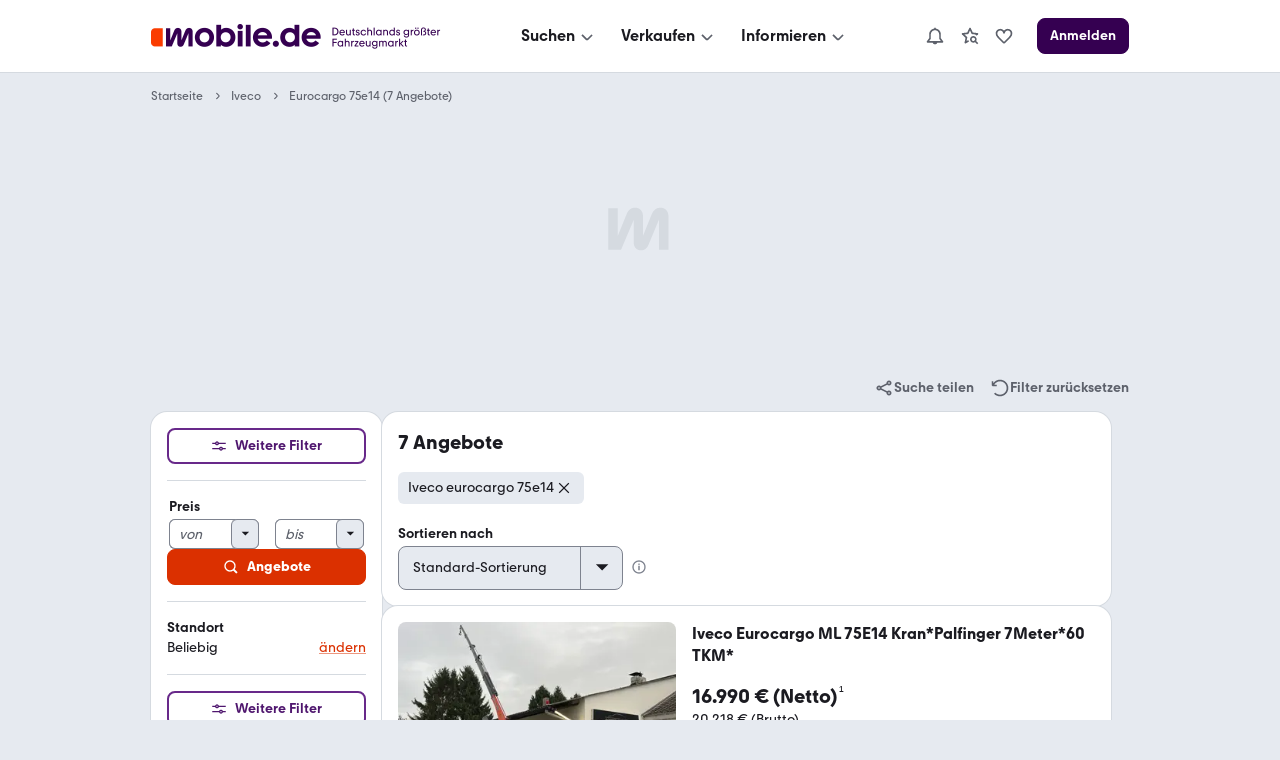

--- FILE ---
content_type: application/javascript; charset=UTF-8
request_url: https://static.classistatic.de/consumer-webapp/static/1354.69fc28f850c2fc1e4872.js
body_size: 44254
content:
"use strict";(self.__LOADABLE_LOADED_CHUNKS__=self.__LOADABLE_LOADED_CHUNKS__||[]).push([[1354],{828:(e,E,n)=>{n(84185),n(2259),n(23792),n(47764),n(62953),Object.defineProperty(E,"__esModule",{value:!0}),E.motorhomeReferenceData=void 0,n(45700),n(89572),n(52675),n(89463),n(26099),n(2892);var i,r=n(81354);function S(e){return S="function"==typeof Symbol&&"symbol"==typeof Symbol.iterator?function(e){return typeof e}:function(e){return e&&"function"==typeof Symbol&&e.constructor===Symbol&&e!==Symbol.prototype?"symbol":typeof e},S(e)}function R(e,E,n){return(E=function(e){var E=function(e,E){if("object"!==S(e)||null===e)return e;var n=e[Symbol.toPrimitive];if(void 0!==n){var i=n.call(e,E||"default");if("object"!==S(i))return i;throw new TypeError("@@toPrimitive must return a primitive value.")}return("string"===E?String:Number)(e)}(e,"string");return"symbol"===S(E)?E:String(E)}(E))in e?Object.defineProperty(e,E,{value:n,enumerable:!0,configurable:!0,writable:!0}):e[E]=n,e}var _=n(79403).carReferenceData.de,t=(R(i={},r.SEARCH_FILTERS.AO_AD_OPTIONS,[{i:"PICTURES",n:"Inserate mit Bildern"},{i:"PRICE_REDUCED",n:"Reduzierter Preis"},{i:"VIDEO",n:"Inserate mit Video"}]),R(i,r.SEARCH_FILTERS.ASL_ALLOW_SECONDARY_LOCATIONS,_[r.SEARCH_FILTERS.ASL_ALLOW_SECONDARY_LOCATIONS]),R(i,r.SEARCH_FILTERS.AX_NUMBER_OF_AXLES,[{i:"",n:"Beliebig"},{i:"1:1",n:"1"},{i:"2:2",n:"2"},{i:"3:3",n:"3"},{i:"4:",n:"Mehr als 3"}]),R(i,r.SEARCH_FILTERS.BU_NUMBER_OF_BUNKS,[1,2,3,4,5,6]),R(i,r.SEARCH_FILTERS.CLIM_CLIMATISATION,[{i:"",n:"Beliebig"},{i:"NO_CLIMATISATION",n:"Keine Klimaanlage oder -automatik"},{i:"MANUAL_CLIMATISATION",n:"Klimaanlage oder -automatik"},{i:"AUTOMATIC_CLIMATISATION",n:"Klimaautomatik"}]),R(i,r.SEARCH_FILTERS.CN_COUNTRIES,_[r.SEARCH_FILTERS.CN_COUNTRIES]),R(i,r.SEARCH_FILTERS.CON_CONDITION,_[r.SEARCH_FILTERS.CON_CONDITION]),R(i,r.SEARCH_FILTERS.C_CATEGORIES,[{i:"Alcoves",n:"Alkoven"},{i:"Integrated",n:"Integrierter"},{i:"VanMotorhome",n:"Kastenwagen"},{i:"MobileHome",n:"Mobilheim"},{i:"PartlyIntegrated",n:"Teilintegrierter"},{i:"CabinMotorhome",n:"Wohnkabine"},{i:"MotorHomesAndOther",n:"Wohnmobil andere"},{i:"MotorHomesAndPickup",n:"Wohnmobil Pickup"},{i:"Caravan",n:"Wohnwagen"},{i:"OtherMotorhome",n:"Andere"}]),R(i,r.SEARCH_FILTERS.CY_CYLINDER,[4,6,8]),R(i,r.SEARCH_FILTERS.DAM_DAMAGED_VEHICLE,_[r.SEARCH_FILTERS.DAM_DAMAGED_VEHICLE]),R(i,r.SEARCH_FILTERS.DOC_DAYS_ONLINE_SINCE_CREATION,_[r.SEARCH_FILTERS.DOC_DAYS_ONLINE_SINCE_CREATION]),R(i,r.SEARCH_FILTERS.DT_DRIVE_TYPE,[{i:"ALL_WHEEL",n:"Allrad"},{i:"FRONT",n:"Frontantrieb"},{i:"REAR",n:"Heckantrieb"}]),R(i,r.SEARCH_FILTERS.ECOL_EXTERIOR_COLOR,_[r.SEARCH_FILTERS.ECOL_EXTERIOR_COLOR]),R(i,r.SEARCH_FILTERS.EMC_BEST_EMISSION_CLASS,[{i:"",n:"Beliebig"},{i:"EURO1",n:"Euro 1"},{i:"EURO2",n:"Euro 2"},{i:"EURO3",n:"Euro 3"},{i:"EURO4",n:"Euro 4"},{i:"EURO5",n:"Euro 5"},{i:"EURO6",n:"Euro 6"},{i:"EURO6E",n:"Euro 6e"},{i:"EURO7",n:"Euro 7"}]),R(i,r.SEARCH_FILTERS.EMS_MIN_EMISSION_STICKER,[{i:"",n:"Beliebig"},{i:"EMISSIONSSTICKER_NONE",n:"1 (Keine)"},{i:"EMISSIONSSTICKER_RED",n:"2 (Rot)"},{i:"EMISSIONSSTICKER_YELLOW",n:"3 (Gelb)"},{i:"EMISSIONSSTICKER_GREEN",n:"4 (Grün)"}]),R(i,r.SEARCH_FILTERS.FE_FEATURES,[{i:"ABS",n:"ABS"},{i:"AUTOMATIC_RAIN_SENSOR",n:"Regensensor"},{i:"AUXILIARY_HEATING",n:"Standheizung"},{i:"AWNING",n:"Markise"},{i:"BAR_VERSION_SEATING_ARRANGEMENT",n:"Bar-Version"},{i:"BED",n:"Festbett"},{i:"BIKE_RACK",n:"Fahrradträger"},{i:"BIODIESEL_CONVERSION",n:"Biodieselumrüstung"},{i:"BUNK_BED",n:"Etagenbett"},{i:"CENTRAL_LOCKING",n:"Zentralverriegelung"},{i:"CIRCULAR_SEATING_ARRANGEMENT",n:"Rundsitzgruppe"},{i:"COLLISION_AVOIDANCE",n:"Notbremsassistent"},{i:"CRUISE_CONTROL",n:"Tempomat"},{i:"DAMAGE_BY_HAIL",n:"Hagelschaden"},{i:"DISABLED_ACCESSIBLE",n:"Behindertengerecht"},{i:"DROP_DOWN_BED",n:"Klappbett"},{i:"E10",n:"E10-geeignet"},{i:"E10_ENABLED",n:"E10-geeignet"},{i:"ELECTRIC_HEATED_SEATS",n:"Sitzheizung"},{i:"ESP",n:"ESP"},{i:"FOLDING_EXTERIOR_MIRRORS",n:"Elektr. Seitenspiegel anklappbar"},{i:"FOLDING_ROOF",n:"Faltdach"},{i:"FOUR_WHEEL_DRIVE",n:"Allradantrieb"},{i:"FRENCH_BED",n:"Französisches Bett"},{i:"FRONT_DOUBLE_BED",n:"Doppelbett im Frontbereich"},{i:"FULL_SERVICE_HISTORY",n:"Scheckheftgepflegt"},{i:"HEADLIGHT_WASHER_SYSTEM",n:"Scheinwerferreinigung"},{i:"HIGH_BEAM_ASSIST",n:"Fernlichtassistent"},{i:"HOT_WATER",n:"Warmwasser"},{i:"HU_AU_NEU",n:"HU neu"},{i:"LANE_DEPARTURE_WARNING",n:"Spurhalteassistent"},{i:"LEATHER_STEERING_WHEEL",n:"Lederlenkrad"},{i:"LIGHT_SENSOR",n:"Lichtsensor"},{i:"L_SHAPED_SEATING_ARRANGEMENT",n:"L-Sitzgruppe"},{i:"MANOEUVRING_SYSTEM",n:"Rangierhilfe"},{i:"MATTE_COLOR",n:"Matt"},{i:"MEMORY_SEATS",n:"Elektr. Sitzeinstellung mit Memory-Funktion"},{i:"METALLIC",n:"Metallic"},{i:"MIDDLE_SEATING_ARRANGEMENT",n:"Mittelsitzgruppe"},{i:"MULTIFUNCTIONAL_WHEEL",n:"Multifunktionslenkrad"},{i:"NAVIGATION_SYSTEM",n:"Navigationssystem"},{i:"NEW_SERVICE",n:"Inspektion neu"},{i:"PANORAMIC_ROOF",n:"Panorama-Dach"},{i:"PARKING_SENSORS",n:"Einparkhilfe"},{i:"PARTICULATE_FILTER_DIESEL",n:"Partikelfilter"},{i:"POPUP_ROOF_DOUBLE_BED",n:"Aufstelldach (Doppelbett)"},{i:"POWER_ASSISTED_STEERING",n:"Servolenkung"},{i:"QUEEN_SIZE_BED",n:"Queensbett"},{i:"REAR_DOUBLE_BED",n:"Doppelbett im Heck"},{i:"REAR_GARAGE",n:"Heckgarage"},{i:"REAR_TRAFFIC_ALERT",n:"Ausparkassistent"},{i:"RENTING_POSSIBLE",n:"Vermietung möglich"},{i:"RIGHT_HAND_DRIVE",n:"Rechtslenker anzeigen"},{i:"SATELLITE_SYSTEM",n:"SAT-Anlage"},{i:"SEAT_CONVERSION_BED",n:"Bettumbau Sitzgruppe"},{i:"SECONDARY_AIR_CONDITIONING",n:"Standklimaanlage"},{i:"SEP_SHOWER",n:"Separate Dusche"},{i:"SIDE_SEATING_ARRANGEMENT",n:"Seitensitzgruppe"},{i:"SINGLE_BED",n:"Einzelbetten"},{i:"SOLAR_ENERGY_SYSTEM",n:"Solaranlage"},{i:"TINTED_WINDOWS",n:"Abgedunkelte Scheiben"},{i:"TIRE_PRESSURE_MONITORING",n:"Reifendruckkontrolle"},{i:"TRAILER_ASSIST",n:"Anhängerrangierassistent"},{i:"TRAILER_COUPLING",n:"Anhängerkupplung"},{i:"TV",n:"TV"},{i:"VIRTUAL_SIDE_MIRROR",n:"Virtuelle Seitenspiegel"},{i:"WARRANTY",n:"Garantie"},{i:"WC",n:"WC"},{i:"WIFI_HOTSPOT",n:"WLAN/Wifi Hotspot"}]),R(i,r.SEARCH_FILTERS.FR_FIRST_REGISTRATION_YEAR,_[r.SEARCH_FILTERS.FR_FIRST_REGISTRATION_YEAR]),R(i,r.SEARCH_FILTERS.FTV_FUEL_TANK_VOLUME,[60,80,100,150,200]),R(i,r.SEARCH_FILTERS.FT_FUEL_TYPE,[{i:"PETROL",n:"Benzin"},{i:"DIESEL",n:"Diesel"},{i:"ELECTRICITY",n:"Elektro"},{i:"LPG",n:"Autogas (LPG)"},{i:"CNG",n:"Erdgas (CNG)"},{i:"HYBRID",n:"Hybrid (Benzin/Elektro)"},{i:"HYBRID_DIESEL",n:"Hybrid (Diesel/Elektro)"},{i:"HYDROGENIUM",n:"Wasserstoff"},{i:"OTHER",n:"Andere"}]),R(i,r.SEARCH_FILTERS.HGHT_VEHICLE_HEIGHT,[1500,2e3,2500,3e3,3500,4e3,4500]),R(i,r.SEARCH_FILTERS.HTG_HEATING,[{i:"PETROL",n:"Benzin"},{i:"DIESEL",n:"Diesel"},{i:"ELECTRICITY",n:"Elektro"},{i:"GAS",n:"Gas"},{i:"WOOD",n:"Mini-Heizofen"}]),R(i,r.SEARCH_FILTERS.LE_LICENSED_LENGTH,[2e3,2500,3e3,3500,4e3,4500,5e3,6e3,7e3,8e3,9e3,1e4,11e3,12e3]),R(i,r.SEARCH_FILTERS.LW_LICENSED_WEIGHT,[1e3,1500,3500,5e3,7e3]),R(i,r.SEARCH_FILTERS.ML_MILEAGE_KM,[1e4,2e4,3e4,4e4,5e4,6e4,7e4,8e4,9e4,1e5,125e3,15e4]),R(i,r.SEARCH_FILTERS.MNW_MAX_NOSE_WEIGHT,[50,150,200,250]),R(i,r.SEARCH_FILTERS.NW_NET_WEIGHT,[2e3,2500,3e3,3500,4e3,4500,5e3,6e3,7e3,8e3,9e3,1e4]),R(i,r.SEARCH_FILTERS.PA_PARKING_ASSISTANTS,[{i:"CAM_360_DEGREES",n:"360° Kamera"},{i:"REAR_VIEW_CAM",n:"Kamera"},{i:"FRONT_SENSORS",n:"Vorne"},{i:"REAR_SENSORS",n:"Hinten"},{i:"AUTOMATIC_PARKING",n:"Selbstlenkende Systeme"}]),R(i,r.SEARCH_FILTERS.PVO_PREVIOUS_OWNER,_[r.SEARCH_FILTERS.PVO_PREVIOUS_OWNER]),R(i,r.SEARCH_FILTERS.PW_POWER_KILOWATT,[45,56,66,75,86,97,110,147,185]),R(i,r.SEARCH_FILTERS.P_PRICE_CONSUMER_GROSS,_[r.SEARCH_FILTERS.P_PRICE_CONSUMER_GROSS]),R(i,r.SEARCH_FILTERS.RAD_RADIO_TUNER,_[r.SEARCH_FILTERS.RAD_RADIO_TUNER]),R(i,r.SEARCH_FILTERS.RD_RADIUS,_[r.SEARCH_FILTERS.RD_RADIUS]),R(i,r.SEARCH_FILTERS.SBS_SEATBELT_SEATS,[1,2,3,4,5,6,7,8,9]),R(i,r.SEARCH_FILTERS.SPC_SPEED_CONTROL,_[r.SEARCH_FILTERS.SPC_SPEED_CONTROL]),R(i,r.SEARCH_FILTERS.SR_SELLER_RATING,_[r.SEARCH_FILTERS.SR_SELLER_RATING]),R(i,r.SEARCH_FILTERS.ST_SELLER_TYPE,_[r.SEARCH_FILTERS.ST_SELLER_TYPE]),R(i,r.SEARCH_FILTERS.STH_STANDING_HEIGHT,[150,200,250]),R(i,r.SEARCH_FILTERS.TCT_TRAILER_COUPLING_TYPE,[{i:"",n:"Beliebig"},{i:"TRAILER_COUPLING_FIX",n:"Fest, abnehmbar oder schwenkbar"},{i:"TRAILER_COUPLING_DETACHABLE",n:"Abnehmbar oder schwenkbar"},{i:"TRAILER_COUPLING_SWIVELING",n:"Schwenkbar"}]),R(i,r.SEARCH_FILTERS.TLB_TRAILER_LOAD_BRAKED,[500,1e3,1500,2e3,2500,3e3]),R(i,r.SEARCH_FILTERS.TLU_TRAILER_LOAD_UNBRAKED,[250,500,1e3,1500,2e3,2500]),R(i,r.SEARCH_FILTERS.TR_TRANSMISSION_GEARS,_[r.SEARCH_FILTERS.TR_TRANSMISSION_GEARS]),R(i,r.SEARCH_FILTERS.VAT_VATABLE_VEHICLES,_[r.SEARCH_FILTERS.VAT_VATABLE_VEHICLES]),R(i,r.SEARCH_FILTERS.WDTH_VEHICLE_WIDTH,[1500,2e3,2500,3e3]),R(i,r.SEARCH_FILTERS.YC_YEAR_CONSTRUCTION,_[r.SEARCH_FILTERS.FR_FIRST_REGISTRATION_YEAR]),i);E.motorhomeReferenceData=t},3704:(e,E,n)=>{n(84185),n(2259),n(23792),n(47764),n(62953),Object.defineProperty(E,"__esModule",{value:!0}),E.de=void 0,n(45700),n(89572),n(52675),n(89463),n(26099),n(2892);var i,r=n(81354);function S(e){return S="function"==typeof Symbol&&"symbol"==typeof Symbol.iterator?function(e){return typeof e}:function(e){return e&&"function"==typeof Symbol&&e.constructor===Symbol&&e!==Symbol.prototype?"symbol":typeof e},S(e)}function R(e,E,n){return(E=function(e){var E=function(e,E){if("object"!==S(e)||null===e)return e;var n=e[Symbol.toPrimitive];if(void 0!==n){var i=n.call(e,E||"default");if("object"!==S(i))return i;throw new TypeError("@@toPrimitive must return a primitive value.")}return("string"===E?String:Number)(e)}(e,"string");return"symbol"===S(E)?E:String(E)}(E))in e?Object.defineProperty(e,E,{value:n,enumerable:!0,configurable:!0,writable:!0}):e[E]=n,e}var _=n(79403).carReferenceData.de,t=(R(i={},r.SEARCH_FILTERS.AO_AD_OPTIONS,[{i:"PICTURES",n:"Inserate mit Bildern"},{i:"PRICE_REDUCED",n:"Reduzierter Preis"},{i:"VIDEO",n:"Inserate mit Video"}]),R(i,r.SEARCH_FILTERS.ASL_ALLOW_SECONDARY_LOCATIONS,_[r.SEARCH_FILTERS.ASL_ALLOW_SECONDARY_LOCATIONS]),R(i,r.SEARCH_FILTERS.CLIM_CLIMATISATION,[{i:"",n:"Beliebig"},{i:"NO_CLIMATISATION",n:"Keine Klimaanlage oder -automatik"},{i:"MANUAL_CLIMATISATION",n:"Klimaanlage oder -automatik"},{i:"AUTOMATIC_CLIMATISATION",n:"Klimaautomatik"}]),R(i,r.SEARCH_FILTERS.CN_COUNTRIES,_[r.SEARCH_FILTERS.CN_COUNTRIES]),R(i,r.SEARCH_FILTERS.CON_CONDITION,_[r.SEARCH_FILTERS.CON_CONDITION]),R(i,r.SEARCH_FILTERS.C_CATEGORIES,[{i:"DoubleDeckerBus",n:"Doppeldecker"},{i:"ArticulatedBus",n:"Gelenkbus"},{i:"Clubbus",n:"Kleinbus"},{i:"PublicServiceVehicleBus",n:"Linienbus"},{i:"Coach",n:"Reisebus"},{i:"CrossCountryBus",n:"Überlandbus"},{i:"OtherBus",n:"Andere Busse"}]),R(i,r.SEARCH_FILTERS.DAM_DAMAGED_VEHICLE,_[r.SEARCH_FILTERS.DAM_DAMAGED_VEHICLE]),R(i,r.SEARCH_FILTERS.DOC_DAYS_ONLINE_SINCE_CREATION,_[r.SEARCH_FILTERS.DOC_DAYS_ONLINE_SINCE_CREATION]),R(i,r.SEARCH_FILTERS.ECOL_EXTERIOR_COLOR,_[r.SEARCH_FILTERS.ECOL_EXTERIOR_COLOR]),R(i,r.SEARCH_FILTERS.EMC_BEST_EMISSION_CLASS,[{i:"",n:"Beliebig"},{i:"EURO1",n:"Euro 1"},{i:"EURO2",n:"Euro 2"},{i:"EURO3",n:"Euro 3"},{i:"EURO4",n:"Euro 4"},{i:"EURO5",n:"Euro 5"},{i:"EURO6",n:"Euro 6"}]),R(i,r.SEARCH_FILTERS.EMS_MIN_EMISSION_STICKER,_[r.SEARCH_FILTERS.EMS_MIN_EMISSION_STICKER]),R(i,r.SEARCH_FILTERS.FE_FEATURES,[{i:"ABS",n:"ABS"},{i:"ESP",n:"ESP"},{i:"DRIVERS_SLEEPING_COMPARTMENT",n:"Fahrerschlafplatz"},{i:"HU_AU_NEU",n:"HU neu"},{i:"KITCHEN",n:"Küche"},{i:"COLDSTORE",n:"Kühlbox"},{i:"METALLIC",n:"Metallic"},{i:"NAVIGATION_SYSTEM",n:"Navigationssystem"},{i:"PARTICULATE_FILTER_DIESEL",n:"Partikelfilter"},{i:"RETARDER",n:"Retarder/Intarder"},{i:"FULL_SERVICE_HISTORY",n:"Scheckheftgepflegt"},{i:"SLEEP_SEATS",n:"Schlafsitze"},{i:"AUXILIARY_HEATING",n:"Standheizung"},{i:"SECONDARY_AIR_CONDITIONING",n:"Standklimaanlage"},{i:"CRUISE_CONTROL",n:"Tempomat"},{i:"TV",n:"TV"},{i:"RENTING_POSSIBLE",n:"Vermietung möglich"},{i:"WC",n:"WC"}]),R(i,r.SEARCH_FILTERS.FR_FIRST_REGISTRATION_YEAR,_[r.SEARCH_FILTERS.FR_FIRST_REGISTRATION_YEAR]),R(i,r.SEARCH_FILTERS.FT_FUEL_TYPE,[{i:"PETROL",n:"Benzin"},{i:"DIESEL",n:"Diesel"},{i:"ELECTRICITY",n:"Elektro"},{i:"LPG",n:"Autogas (LPG)"},{i:"CNG",n:"Erdgas (CNG)"},{i:"HYBRID",n:"Hybrid (Benzin/Elektro)"},{i:"HYBRID_DIESEL",n:"Hybrid (Diesel/Elektro)"},{i:"HYDROGENIUM",n:"Wasserstoff"},{i:"OTHER",n:"Andere"}]),R(i,r.SEARCH_FILTERS.ML_MILEAGE_KM,[1e4,2e4,3e4,4e4,5e4,6e4,7e4,8e4,9e4,1e5,125e3,15e4,3e5,4e5,5e5,6e5]),R(i,r.SEARCH_FILTERS.NP_NET_PRICE,_[r.SEARCH_FILTERS.P_PRICE_CONSUMER_GROSS]),R(i,r.SEARCH_FILTERS.PW_POWER_KILOWATT,[44,55,66,74,96,118,162,235,279,309,350,410]),R(i,r.SEARCH_FILTERS.P_PRICE_CONSUMER_GROSS,_[r.SEARCH_FILTERS.P_PRICE_CONSUMER_GROSS]),R(i,r.SEARCH_FILTERS.RD_RADIUS,_[r.SEARCH_FILTERS.RD_RADIUS]),R(i,r.SEARCH_FILTERS.SC_NUMBER_OF_SEATS,[10,20,30,40,50,60,70]),R(i,r.SEARCH_FILTERS.SPC_SPEED_CONTROL,[{i:"",n:"Beliebig"},{i:"ADAPTIVE_CRUISE_CONTROL",n:"Abstandstempomat"},{i:"CRUISE_CONTROL",n:"Tempomat"}]),R(i,r.SEARCH_FILTERS.SR_SELLER_RATING,_[r.SEARCH_FILTERS.SR_SELLER_RATING]),R(i,r.SEARCH_FILTERS.ST_SELLER_TYPE,_[r.SEARCH_FILTERS.ST_SELLER_TYPE]),R(i,r.SEARCH_FILTERS.TCT_TRAILER_COUPLING_TYPE,[{i:"TRAILER_COUPLING_FIX",n:"Anhängerkupplung fest"}]),R(i,r.SEARCH_FILTERS.TR_TRANSMISSION_GEARS,_[r.SEARCH_FILTERS.TR_TRANSMISSION_GEARS]),R(i,r.SEARCH_FILTERS.VAT_VATABLE_VEHICLES,_[r.SEARCH_FILTERS.VAT_VATABLE_VEHICLES]),i);E.de=t},3993:(e,E,n)=>{n(84185),n(2259),n(23792),n(47764),n(62953),Object.defineProperty(E,"__esModule",{value:!0}),E.de=void 0,n(45700),n(89572),n(52675),n(89463),n(26099),n(2892);var i,r=n(81354);function S(e){return S="function"==typeof Symbol&&"symbol"==typeof Symbol.iterator?function(e){return typeof e}:function(e){return e&&"function"==typeof Symbol&&e.constructor===Symbol&&e!==Symbol.prototype?"symbol":typeof e},S(e)}function R(e,E,n){return(E=function(e){var E=function(e,E){if("object"!==S(e)||null===e)return e;var n=e[Symbol.toPrimitive];if(void 0!==n){var i=n.call(e,E||"default");if("object"!==S(i))return i;throw new TypeError("@@toPrimitive must return a primitive value.")}return("string"===E?String:Number)(e)}(e,"string");return"symbol"===S(E)?E:String(E)}(E))in e?Object.defineProperty(e,E,{value:n,enumerable:!0,configurable:!0,writable:!0}):e[E]=n,e}var _=n(79403).carReferenceData.de,t=(R(i={},r.SEARCH_FILTERS.AO_AD_OPTIONS,[{i:"PICTURES",n:"Inserate mit Bildern"},{i:"PRICE_REDUCED",n:"Reduzierter Preis"},{i:"QUALITY_SEAL",n:"Inserate mit Qualitätssiegel"},{i:"VIDEO",n:"Inserate mit Video"}]),R(i,r.SEARCH_FILTERS.ASL_ALLOW_SECONDARY_LOCATIONS,_[r.SEARCH_FILTERS.ASL_ALLOW_SECONDARY_LOCATIONS]),R(i,r.SEARCH_FILTERS.CLIM_CLIMATISATION,[{i:"",n:"Beliebig"},{i:"NO_CLIMATISATION",n:"Keine Klimaanlage oder -automatik"},{i:"MANUAL_CLIMATISATION",n:"Klimaanlage oder -automatik"},{i:"AUTOMATIC_CLIMATISATION",n:"Klimaautomatik"}]),R(i,r.SEARCH_FILTERS.CN_COUNTRIES,_[r.SEARCH_FILTERS.CN_COUNTRIES]),R(i,r.SEARCH_FILTERS.CON_CONDITION,_[r.SEARCH_FILTERS.CON_CONDITION]),R(i,r.SEARCH_FILTERS.C_CATEGORIES,[{i:"RollOffTipperVan",n:"Abrollkipper"},{i:"BreakdownTruckVan",n:"Abschleppwagen"},{i:"DumperTruckVan",n:"Absetzkipper"},{i:"OtherVanUpTo7500",n:"Andere Transporter/Lkw bis 7,5 t"},{i:"TruckMountedCraneVan",n:"Autokran"},{i:"CarCarrierVan",n:"Autotransporter"},{i:"UpTo7500_ThreeSidedTipper",n:"Dreiseitenkipper"},{i:"ChassisVan",n:"Fahrgestell"},{i:"SecurityVan",n:"Geldtransporter"},{i:"BeveragesVan",n:"Getränke"},{i:"GlassTransportSuperstructureVan",n:"Glastransporter"},{i:"HydraulicWorkPlatformVan",n:"Hubarbeitsbühne"},{i:"BoxTypeDeliveryVan",n:"Kastenwagen"},{i:"HighBoxTypeDeliveryVan",n:"Kastenwagen hoch"},{i:"HighAndLongBoxTypeDeliveryVan",n:"Kastenwagen hoch + lang"},{i:"LongBoxTypeDeliveryVan",n:"Kastenwagen lang"},{i:"SweepingMachineVan",n:"Kehrmaschine"},{i:"TipperVan",n:"Kipper"},{i:"BoxVan",n:"Koffer"},{i:"EstateMinibusUpTo9SeatsVan",n:"Kombi, Kleinbus bis 9 Sitze"},{i:"RefrigeratorBox",n:"Kühlkastenwagen"},{i:"RefrigeratorBodyVan",n:"Kühlkoffer"},{i:"RefuseTruckVan",n:"Müllwagen"},{i:"StakeBodyVan",n:"Pritsche"},{i:"StakeBodyWithTarpaulinVan",n:"Pritsche + Plane"},{i:"AmbulanceVan",n:"Rettungswagen"},{i:"VacuumAndPressureVehicleVan",n:"Saug- und Druckwagen"},{i:"TankBodiesVan",n:"Tankaufbau"},{i:"CattleTruckVan",n:"Tier-/Pferdetransport"},{i:"TrafficConstructionVan",n:"Verkaufsaufbau"},{i:"SwapChassisVan",n:"Wechselfahrgestell"}]),R(i,r.SEARCH_FILTERS.CY_CYLINDER,[4,6]),R(i,r.SEARCH_FILTERS.DAM_DAMAGED_VEHICLE,_[r.SEARCH_FILTERS.DAM_DAMAGED_VEHICLE]),R(i,r.SEARCH_FILTERS.DC_DRIVING_CAB,[{i:"",n:"Beliebig"},{i:"DOUBLE_CABIN",n:"Doppelkabine"},{i:"SLEEPING_BERTH",n:"Liegeplatz"}]),R(i,r.SEARCH_FILTERS.DOC_DAYS_ONLINE_SINCE_CREATION,_[r.SEARCH_FILTERS.DOC_DAYS_ONLINE_SINCE_CREATION]),R(i,r.SEARCH_FILTERS.DT_DRIVE_TYPE,[{i:"",n:"Beliebig"},{i:"ALL_WHEEL",n:"Allrad"},{i:"FRONT",n:"Frontantrieb"},{i:"REAR",n:"Heckantrieb"}]),R(i,r.SEARCH_FILTERS.ECOL_EXTERIOR_COLOR,_[r.SEARCH_FILTERS.ECOL_EXTERIOR_COLOR]),R(i,r.SEARCH_FILTERS.EMC_BEST_EMISSION_CLASS,[{i:"",n:"Beliebig"},{i:"EURO1",n:"Euro 1"},{i:"EURO2",n:"Euro 2"},{i:"EURO3",n:"Euro 3"},{i:"EURO4",n:"Euro 4"},{i:"EURO5",n:"Euro 5"},{i:"EURO6",n:"Euro 6"},{i:"EURO6E",n:"Euro 6e"},{i:"EURO7",n:"Euro 7"}]),R(i,r.SEARCH_FILTERS.EMS_MIN_EMISSION_STICKER,_[r.SEARCH_FILTERS.EMS_MIN_EMISSION_STICKER]),R(i,r.SEARCH_FILTERS.FE_FEATURES,[{i:"ABS",n:"ABS"},{i:"TINTED_WINDOWS",n:"Abgedunkelte Scheiben"},{i:"FOUR_WHEEL_DRIVE",n:"Allradantrieb"},{i:"BIODIESEL_CONVERSION",n:"Biodieselumrüstung"},{i:"E10",n:"E10-geeignet"},{i:"E10_ENABLED",n:"E10-geeignet"},{i:"FOLDING_EXTERIOR_MIRRORS",n:"Elektr. Seitenspiegel anklappbar"},{i:"MEMORY_SEATS",n:"Elektr. Sitzeinstellung mit Memory-Funktion"},{i:"ESP",n:"ESP"},{i:"HU_AU_NEU",n:"HU neu"},{i:"NEW_SERVICE",n:"Inspektion neu"},{i:"MUNICIPAL",n:"Kommunalfahrzeug"},{i:"CRANE",n:"Kran"},{i:"TAIL_LIFT",n:"Ladebordwand"},{i:"AIR_SUSPENSION",n:"Luftfederung"},{i:"MATTE_COLOR",n:"Matt"},{i:"METALLIC",n:"Metallic"},{i:"NAVIGATION_SYSTEM",n:"Navigationssystem"},{i:"PARTICULATE_FILTER_DIESEL",n:"Partikelfilter"},{i:"RIGHT_HAND_DRIVE",n:"Rechtslenker anzeigen"},{i:"FULL_SERVICE_HISTORY",n:"Scheckheftgepflegt"},{i:"SLIDINGDOOR",n:"Schiebetür"},{i:"POWER_ASSISTED_STEERING",n:"Servolenkung"},{i:"AUXILIARY_HEATING",n:"Standheizung"},{i:"CRUISE_CONTROL",n:"Tempomat"},{i:"DIVIDER",n:"Trennwand"},{i:"RENTING_POSSIBLE",n:"Vermietung möglich"},{i:"VIRTUAL_SIDE_MIRROR",n:"Virtuelle Seitenspiegel"},{i:"CENTRAL_LOCKING",n:"Zentralverriegelung"}]),R(i,r.SEARCH_FILTERS.FR_FIRST_REGISTRATION_YEAR,_[r.SEARCH_FILTERS.FR_FIRST_REGISTRATION_YEAR]),R(i,r.SEARCH_FILTERS.FT_FUEL_TYPE,[{i:"PETROL",n:"Benzin"},{i:"DIESEL",n:"Diesel"},{i:"ELECTRICITY",n:"Elektro"},{i:"LPG",n:"Autogas (LPG)"},{i:"CNG",n:"Erdgas (CNG)"},{i:"HYBRID",n:"Hybrid (Benzin/Elektro)"},{i:"HYBRID_DIESEL",n:"Hybrid (Diesel/Elektro)"},{i:"HYDROGENIUM",n:"Wasserstoff"},{i:"OTHER",n:"Andere"}]),R(i,r.SEARCH_FILTERS.FTV_FUEL_TANK_VOLUME,[50,60,70,80,90,100,110,120,130,140,150]),R(i,r.SEARCH_FILTERS.HT_HEIGHT_TYPE,[{i:"",n:"Beliebig"},{i:"H1",n:"H1"},{i:"H2",n:"H2"},{i:"H3",n:"H3"}]),R(i,r.SEARCH_FILTERS.LE_LICENSED_LENGTH,[4e3,4500,5e3,5500,6e3,6500,7e3,7500,8e3,8500,9e3,9500,1e4]),R(i,r.SEARCH_FILTERS.LW_LICENSED_WEIGHT,[2800,3500,7500]),R(i,r.SEARCH_FILTERS.LT_LENGTH_TYPE,[{i:"",n:"Beliebig"},{i:"L1",n:"L1"},{i:"L2",n:"L2"},{i:"L3",n:"L3"},{i:"L4",n:"L4"},{i:"L5",n:"L5"}]),R(i,r.SEARCH_FILTERS.ML_MILEAGE_KM,[1e4,2e4,3e4,4e4,5e4,6e4,7e4,8e4,9e4,1e5,125e3,15e4,3e5,4e5,5e5,6e5]),R(i,r.SEARCH_FILTERS.MNW_MAX_NOSE_WEIGHT,[50,75,100,150,200,250]),R(i,r.SEARCH_FILTERS.NP_NET_PRICE,_[r.SEARCH_FILTERS.P_PRICE_CONSUMER_GROSS]),R(i,r.SEARCH_FILTERS.NW_NET_WEIGHT,[1e3,1500,2e3,2500,3e3,3500,4e3,4500,5e3,5500,6e3,6500,7e3,7500,8e3]),R(i,r.SEARCH_FILTERS.PA_PARKING_ASSISTANTS,[{i:"CAM_360_DEGREES",n:"360° Kamera"},{i:"REAR_SENSORS",n:"Hinten"},{i:"REAR_VIEW_CAM",n:"Kamera"},{i:"AUTOMATIC_PARKING",n:"Selbstlenkende Systeme"},{i:"FRONT_SENSORS",n:"Vorne"}]),R(i,r.SEARCH_FILTERS.PW_POWER_KILOWATT,[44,55,66,74,96,118,162,235,279,309,350,410]),R(i,r.SEARCH_FILTERS.P_PRICE_CONSUMER_GROSS,_[r.SEARCH_FILTERS.P_PRICE_CONSUMER_GROSS]),R(i,r.SEARCH_FILTERS.RD_RADIUS,_[r.SEARCH_FILTERS.RD_RADIUS]),R(i,r.SEARCH_FILTERS.SC_NUMBER_OF_SEATS,[2,3,4,5,6,7]),R(i,r.SEARCH_FILTERS.SLD_SLIDING_DOOR,[{i:"",n:"Beliebig"},{i:"SLIDING_DOOR_BOTH_SIDED",n:"Schiebetür beidseitig"},{i:"SLIDING_DOOR_LEFT",n:"Schiebetür links"},{i:"SLIDING_DOOR_RIGHT",n:"Schiebetür rechts"}]),R(i,r.SEARCH_FILTERS.SPC_SPEED_CONTROL,[{i:"",n:"Beliebig"},{i:"ADAPTIVE_CRUISE_CONTROL",n:"Abstandstempomat"},{i:"CRUISE_CONTROL",n:"Tempomat"}]),R(i,r.SEARCH_FILTERS.SR_SELLER_RATING,_[r.SEARCH_FILTERS.SR_SELLER_RATING]),R(i,r.SEARCH_FILTERS.ST_SELLER_TYPE,_[r.SEARCH_FILTERS.ST_SELLER_TYPE]),R(i,r.SEARCH_FILTERS.TCT_TRAILER_COUPLING_TYPE,[{i:"TRAILER_COUPLING_FIX",n:"Anhängerkupplung fest"}]),R(i,r.SEARCH_FILTERS.TLB_TRAILER_LOAD_BRAKED,[1500,2e3,2500,3e3,3500,4e3,4500,5e3]),R(i,r.SEARCH_FILTERS.TLU_TRAILER_LOAD_UNBRAKED,[750,1e3,1500,2e3,2500,3e3]),R(i,r.SEARCH_FILTERS.TR_TRANSMISSION_GEARS,_[r.SEARCH_FILTERS.TR_TRANSMISSION_GEARS]),R(i,r.SEARCH_FILTERS.UCSA_ANY_USED_CAR_SEAL,[{i:"true",n:"Inserate mit Qualitätssiegel"}]),R(i,r.SEARCH_FILTERS.UCS_USED_CAR_SEAL,[{i:"",n:"Bitte wählen"},{i:"NISSAN",n:"Nissan Intelligent Choice"},{i:"SPOTICAR",n:"SPOTICAR"},{i:"TOYOTA",n:"Toyota Geprüfte Gebrauchtwagen"},{i:"VW",n:"VW PKW Zertifizierte Gebrauchtwagen"},{i:"VW_TRADEPORT",n:"VW NFZ Zertifizierte Gebrauchtwagen"}]),R(i,r.SEARCH_FILTERS.VAT_VATABLE_VEHICLES,_[r.SEARCH_FILTERS.VAT_VATABLE_VEHICLES]),R(i,r.SEARCH_FILTERS.WB_WHEEL_BASE,[{i:"",n:"Beliebig"},{i:"SHORT",n:"Kurz"},{i:"MIDDLE",n:"Mittel"},{i:"LONG",n:"Lang"},{i:"EXTRA_LONG",n:"Extralang"}]),i);E.de=t},5935:(e,E,n)=>{n(84185),Object.defineProperty(E,"__esModule",{value:!0}),E.eBikeReferenceData=void 0;var i=n(7404),r=n(58308),S={de:i.de,en:r.en};E.eBikeReferenceData=S},5943:(e,E,n)=>{n(84185),n(2259),n(23418),n(34782),n(27495),Object.defineProperty(E,"__esModule",{value:!0}),E.setValueIfEmpty=E.isEmpty=E.getUrlParamsFromFilter=E.convertToSingleValueParam=E.convertToRangeParam=E.convertToMultipleParams=E.convertToLocationParams=E.convertMakeModelGroupToParams=E.convertFilterParamsToURLSearchParams=void 0,n(28706),n(72712),n(26099),n(26910),n(62062),n(23792),n(47764),n(62953),n(48408),n(2008),n(5506),n(79432),n(46449),n(93514),n(45700),n(89572),n(52675),n(89463),n(2892);var i=n(36949),r=n(70237),S=n(11055);function R(e){return R="function"==typeof Symbol&&"symbol"==typeof Symbol.iterator?function(e){return typeof e}:function(e){return e&&"function"==typeof Symbol&&e.constructor===Symbol&&e!==Symbol.prototype?"symbol":typeof e},R(e)}function _(e,E){return function(e){if(Array.isArray(e))return e}(e)||function(e,E){var n=null==e?null:"undefined"!=typeof Symbol&&e[Symbol.iterator]||e["@@iterator"];if(null!=n){var i,r,S,R,_=[],t=!0,T=!1;try{if(S=(n=n.call(e)).next,0===E){if(Object(n)!==n)return;t=!1}else for(;!(t=(i=S.call(n)).done)&&(_.push(i.value),_.length!==E);t=!0);}catch(e){T=!0,r=e}finally{try{if(!t&&null!=n.return&&(R=n.return(),Object(R)!==R))return}finally{if(T)throw r}}return _}}(e,E)||T(e,E)||function(){throw new TypeError("Invalid attempt to destructure non-iterable instance.\nIn order to be iterable, non-array objects must have a [Symbol.iterator]() method.")}()}function t(e){return function(e){if(Array.isArray(e))return I(e)}(e)||function(e){if("undefined"!=typeof Symbol&&null!=e[Symbol.iterator]||null!=e["@@iterator"])return Array.from(e)}(e)||T(e)||function(){throw new TypeError("Invalid attempt to spread non-iterable instance.\nIn order to be iterable, non-array objects must have a [Symbol.iterator]() method.")}()}function T(e,E){if(e){if("string"==typeof e)return I(e,E);var n=Object.prototype.toString.call(e).slice(8,-1);return"Object"===n&&e.constructor&&(n=e.constructor.name),"Map"===n||"Set"===n?Array.from(e):"Arguments"===n||/^(?:Ui|I)nt(?:8|16|32)(?:Clamped)?Array$/.test(n)?I(e,E):void 0}}function I(e,E){(null==E||E>e.length)&&(E=e.length);for(var n=0,i=new Array(E);n<E;n++)i[n]=e[n];return i}function A(e,E,n){return(E=function(e){var E=function(e,E){if("object"!==R(e)||null===e)return e;var n=e[Symbol.toPrimitive];if(void 0!==n){var i=n.call(e,E||"default");if("object"!==R(i))return i;throw new TypeError("@@toPrimitive must return a primitive value.")}return("string"===E?String:Number)(e)}(e,"string");return"symbol"===R(E)?E:String(E)}(E))in e?Object.defineProperty(e,E,{value:n,enumerable:!0,configurable:!0,writable:!0}):e[E]=n,e}var o=function(e){return null==e||""===e};E.isEmpty=o;var a=function(e){var E=!(arguments.length>1&&void 0!==arguments[1])||arguments[1];return o(e)?E:e};E.setValueIfEmpty=a;var L=function(e){var E=arguments.length>1&&void 0!==arguments[1]?arguments[1]:{},n=a(E.min,""),i=a(E.max,"");return A({},e,""===n&&""===i?null:"".concat(n,":").concat(i))};E.convertToRangeParam=L;var C=function(e,E){return Array.isArray(E)?0===E.length?A({},e,null):t(E).sort().reduce(function(E,n){return o(n)||E.push(A({},e,n)),E},[]):[A({},e,a(E,null))]};E.convertToMultipleParams=C;var O=function(e,E){return E.map(function(E){return function(e,E){var n=r.SEARCH_FILTERS.MS_MAKE_MODEL_GROUP,i=r.SEARCH_FILTERS.NOT_MS_MAKE_MODEL_GROUP;if(e!==n&&e!==i)throw Error("Invalid argument key '".concat(e,"' - expected: '").concat(n,"' or '").concat(i,"'"));var S=a(E.make,""),R=a(E.model,""),_=a(E.modelGroup,""),t=a(E.modelDescription,"");return A({},e,""===S&&""===R&&""===_&&""===t?null:"".concat(S,";").concat(R,";").concat(_,";").concat(t))}(e,E)})};E.convertMakeModelGroupToParams=O;var l=function(e,E){return A({},e,a(E,null))};E.convertToSingleValueParam=l;var u=function(){var e=arguments.length>0&&void 0!==arguments[0]?arguments[0]:{},E=e.country,n=e.latLong,i=e.radius,S=e.address,R=[];return E&&R.push(A({},r.SEARCH_FILTERS.CN_COUNTRIES,E)),n&&R.push(A({},r.SEARCH_FILTERS.LL_LATITUDE_LONGITUDE,n)),i&&R.push(A({},r.SEARCH_FILTERS.RD_RADIUS,i)),S&&R.push({gn:S}),R};E.convertToLocationParams=u;var N=function(e){return(0,S.sanitizeAndNormalizeSearchParams)(new URLSearchParams(e.map(function(e){return Object.entries(e).pop()}).filter(function(e){var E=_(e,2),n=(E[0],E[1]);return!o(n)})))};E.convertFilterParamsToURLSearchParams=N;E.getUrlParamsFromFilter=function(e){var E=Object.keys(e).sort().map(function(E){var n=e[E];switch(i.FILTER_TYPES[E]){case i.FILTER_TYPE.SINGLE_VALUE_BOOLEAN:case i.FILTER_TYPE.SINGLE_VALUE_NUMBER:case i.FILTER_TYPE.SINGLE_VALUE_STRING:return l(E,n);case i.FILTER_TYPE.RANGE_NUMBER:case i.FILTER_TYPE.RANGE_YEAR:case i.FILTER_TYPE.RANGE_DATE:return L(E,n);case i.FILTER_TYPE.MULTIPLE:return C(E,n);case i.FILTER_TYPE.MAKE_MODEL_GROUP:return O(E,n);case i.FILTER_TYPE.LOCATION:return u(n);default:return A({},E,null)}}).flat();return N(E)}},7404:(e,E,n)=>{n(84185),n(2259),n(23792),n(47764),n(62953),Object.defineProperty(E,"__esModule",{value:!0}),E.de=void 0,n(45700),n(89572),n(52675),n(89463),n(26099),n(2892);var i,r=n(81354);function S(e){return S="function"==typeof Symbol&&"symbol"==typeof Symbol.iterator?function(e){return typeof e}:function(e){return e&&"function"==typeof Symbol&&e.constructor===Symbol&&e!==Symbol.prototype?"symbol":typeof e},S(e)}function R(e,E,n){return(E=function(e){var E=function(e,E){if("object"!==S(e)||null===e)return e;var n=e[Symbol.toPrimitive];if(void 0!==n){var i=n.call(e,E||"default");if("object"!==S(i))return i;throw new TypeError("@@toPrimitive must return a primitive value.")}return("string"===E?String:Number)(e)}(e,"string");return"symbol"===S(E)?E:String(E)}(E))in e?Object.defineProperty(e,E,{value:n,enumerable:!0,configurable:!0,writable:!0}):e[E]=n,e}var _=n(79403).carReferenceData.de,t=(R(i={},r.SEARCH_FILTERS.AO_AD_OPTIONS,[{i:"EBIKE_LEASING",n:"Leasing möglich"}]),R(i,r.SEARCH_FILTERS.ASL_ALLOW_SECONDARY_LOCATIONS,_[r.SEARCH_FILTERS.ASL_ALLOW_SECONDARY_LOCATIONS]),R(i,r.SEARCH_FILTERS.BCW_BATTERY_CAPACITY_WH,[250,300,400,500,600,700,800,900,1e3,1100,1200,1300,1400,1500]),R(i,r.SEARCH_FILTERS.BGT_BIKE_GEAR_TYPE,[{i:"DERAILLEUR_GEARS",n:"Kettenschaltung"},{i:"INTERNAL_GEARED_HUB",n:"Nabenschaltung"},{i:"CONTINUOUSLY_VARIABLE",n:"Stufenlose Schaltung"},{i:"OTHER_GEAR_TYPE",n:"Andere"}]),R(i,r.SEARCH_FILTERS.BM_BATTERY_MANUFACTURER,[{i:"BOSCH",n:"Bosch"},{i:"SHIMANO",n:"Shimano"},{i:"PANASONIC",n:"Panasonic"},{i:"YAMAHA",n:"Yamaha"},{i:"OTHER_MANUFACTURER",n:"Andere"}]),R(i,r.SEARCH_FILTERS.BP_BATTERY_POSITION,[{i:"INTEGRATED",n:"Integrierter Akku"},{i:"FRAME",n:"Rahmen-Akku"},{i:"RACK",n:"Gepäckträger-Akku"}]),R(i,r.SEARCH_FILTERS.CN_COUNTRIES,_[r.SEARCH_FILTERS.CN_COUNTRIES]),R(i,r.SEARCH_FILTERS.CON_CONDITION,[{i:"NEW",n:"Nur Neu. Alle E-Bikes auf mobile.de sind neu."}]),R(i,r.SEARCH_FILTERS.C_CATEGORIES,[{i:"CityBike",n:"Cityrad"},{i:"CrossBike",n:"Crossrad"},{i:"FoldingBike",n:"Falt-Klapprad"},{i:"FatBike",n:"Fatbike"},{i:"CargoBike",n:"Lastenrad"},{i:"MountainBike",n:"Mountainbike"},{i:"RacingBike",n:"Rennrad"},{i:"TrekkingBike",n:"Trekkingrad"},{i:"OtherEBike",n:"Andere"}]),R(i,r.SEARCH_FILTERS.ECOL_EXTERIOR_COLOR,_[r.SEARCH_FILTERS.ECOL_EXTERIOR_COLOR]),R(i,r.SEARCH_FILTERS.FE_FEATURES,[{i:"METALLIC",n:"Metallic"}]),R(i,r.SEARCH_FILTERS.FH_FRAME_HEIGHT,[{i:"",n:"Beliebig"},{i:":40",n:"Bis 40 cm"},{i:"41:45",n:"41 – 45 cm"},{i:"46:50",n:"46 – 50 cm"},{i:"51:55",n:"51 – 55 cm"},{i:"56:60",n:"56 – 60 cm"},{i:"61:",n:"Über 60 cm"}]),R(i,r.SEARCH_FILTERS.FM_FRAME_MATERIAL,[{i:"ALUMINIUM",n:"Aluminium"},{i:"CARBON",n:"Carbon"},{i:"STEEL",n:"Stahl"},{i:"TITANIUM",n:"Titan"}]),R(i,r.SEARCH_FILTERS.FS_FRAME_SHAPE,[{i:"LOW_STEP",n:"Tiefeinsteiger"},{i:"TRAPEZE",n:"Trapez"},{i:"CROSSBAR",n:"Diamant"},{i:"FULLY",n:"Fully"},{i:"OTHER_SHAPE",n:"Andere"}]),R(i,r.SEARCH_FILTERS.LSCD_LEASING_CONDITIONS,_[r.SEARCH_FILTERS.LSCD_LEASING_CONDITIONS]),R(i,r.SEARCH_FILTERS.LSDT_LEASING_DEAL_TYPE,_[r.SEARCH_FILTERS.LSDT_LEASING_DEAL_TYPE]),R(i,r.SEARCH_FILTERS.LSML_LEASING_MILEAGE,_[r.SEARCH_FILTERS.LSML_LEASING_MILEAGE]),R(i,r.SEARCH_FILTERS.LSRT_LEASING_RATE,_[r.SEARCH_FILTERS.LSRT_LEASING_RATE]),R(i,r.SEARCH_FILTERS.LSTM_LEASING_TERM,_[r.SEARCH_FILTERS.LSTM_LEASING_TERM]),R(i,r.SEARCH_FILTERS.LST_LEASING_TYPE,_[r.SEARCH_FILTERS.LST_LEASING_TYPE]),R(i,r.SEARCH_FILTERS.MPO_MOTOR_POSITION,[{i:"MIDDLE_MOTOR",n:"Mittelmotor"},{i:"INTERNAL_GEAR",n:"Nabenmotor"}]),R(i,r.SEARCH_FILTERS.NW_NET_WEIGHT,[8,15,20,25,30,40,50,60,70,80,90]),R(i,r.SEARCH_FILTERS.NOG_NUMBER_OF_GEARS,[3,7,12,18,24]),R(i,r.SEARCH_FILTERS.BSF_BIKE_SUITABLE_FOR,[{i:"FEMALE",n:"Damen"},{i:"MALE",n:"Herren"},{i:"UNISEX",n:"Unisex"},{i:"GIRLS",n:"Mädchen"},{i:"BOYS",n:"Jungen"}]),R(i,r.SEARCH_FILTERS.P_PRICE_CONSUMER_GROSS,[500,1e3,1500,2e3,2500,3e3,3500,4e3,4500,5e3,6e3,7e3,8e3,9e3,1e4,11e3,12e3,13e3,14e3,15e3]),R(i,r.SEARCH_FILTERS.RD_RADIUS,_[r.SEARCH_FILTERS.RD_RADIUS]),R(i,r.SEARCH_FILTERS.SR_SELLER_RATING,_[r.SEARCH_FILTERS.SR_SELLER_RATING]),R(i,r.SEARCH_FILTERS.SR_SELLER_RATING,_[r.SEARCH_FILTERS.SR_SELLER_RATING]),R(i,r.SEARCH_FILTERS.WS_WHEEL_SIZE,[{i:"",n:"Beliebig"},{i:"20:20",n:"20 Zoll"},{i:"24:24",n:"24 Zoll"},{i:"26:26",n:"26 Zoll"},{i:"27.5:27.5",n:"27,5 Zoll"},{i:"28:28",n:"28 Zoll"},{i:"29:29",n:"29 Zoll"}]),i);E.de=t},8535:(e,E,n)=>{n(84185),n(2259),n(23792),n(47764),n(62953),Object.defineProperty(E,"__esModule",{value:!0}),E.de=void 0,n(45700),n(89572),n(52675),n(89463),n(26099),n(2892);var i,r=n(81354);function S(e){return S="function"==typeof Symbol&&"symbol"==typeof Symbol.iterator?function(e){return typeof e}:function(e){return e&&"function"==typeof Symbol&&e.constructor===Symbol&&e!==Symbol.prototype?"symbol":typeof e},S(e)}function R(e,E,n){return(E=function(e){var E=function(e,E){if("object"!==S(e)||null===e)return e;var n=e[Symbol.toPrimitive];if(void 0!==n){var i=n.call(e,E||"default");if("object"!==S(i))return i;throw new TypeError("@@toPrimitive must return a primitive value.")}return("string"===E?String:Number)(e)}(e,"string");return"symbol"===S(E)?E:String(E)}(E))in e?Object.defineProperty(e,E,{value:n,enumerable:!0,configurable:!0,writable:!0}):e[E]=n,e}var _=n(79403).carReferenceData.de,t=(R(i={},r.SEARCH_FILTERS.AO_AD_OPTIONS,[{i:"PICTURES",n:"Inserate mit Bildern"},{i:"PRICE_REDUCED",n:"Reduzierter Preis"},{i:"VIDEO",n:"Inserate mit Video"}]),R(i,r.SEARCH_FILTERS.ASL_ALLOW_SECONDARY_LOCATIONS,_[r.SEARCH_FILTERS.ASL_ALLOW_SECONDARY_LOCATIONS]),R(i,r.SEARCH_FILTERS.AX_NUMBER_OF_AXLES,[{i:"",n:"Beliebig"},{i:"1:1",n:"1"},{i:"2:2",n:"2"},{i:"3:3",n:"3"},{i:"4:",n:"Mehr als 3"}]),R(i,r.SEARCH_FILTERS.CN_COUNTRIES,_[r.SEARCH_FILTERS.CN_COUNTRIES]),R(i,r.SEARCH_FILTERS.CON_CONDITION,_[r.SEARCH_FILTERS.CON_CONDITION]),R(i,r.SEARCH_FILTERS.C_CATEGORIES,[{i:"RollOffTrailer",n:"Abrollanhänger"},{i:"OtherTrailer",n:"Andere Anhänger"},{i:"CarCarrierTrailer",n:"Autotransporter"},{i:"ConstructionTrailer",n:"Bauwagen"},{i:"BoatTrailer",n:"Bootsanhänger"},{i:"TipperTrailer",n:"Dreiseitenkipper"},{i:"ChassisTrailer",n:"Fahrgestell"},{i:"BeveragesTrailer",n:"Getränke"},{i:"GlassTransportSuperstructureTrailer",n:"Glastransport"},{i:"TimberCarrierTrailer",n:"Holztransporter"},{i:"HydraulicWorkPlatformTrailer",n:"Hubarbeitsbühne"},{i:"BoxTrailer",n:"Koffer"},{i:"RefrigeratorBodyTrailer",n:"Kühlkoffer"},{i:"LongMaterialTransporterTrailer",n:"Langmaterialtransporter"},{i:"MilkTankTrailer",n:"Lebensmitteltank"},{i:"SkipHoistTrailer",n:"Möbellift"},{i:"MotorcycleTrailer",n:"Motorradanhänger"},{i:"TrailerCar",n:"Pkw-Anhänger"},{i:"PlatformTrailer",n:"Plattform"},{i:"StakeBodyTrailer",n:"Pritsche"},{i:"StakeBodyAndTarpaulinTrailer",n:"Pritsche + Plane"},{i:"SiloTrailer",n:"Silo"},{i:"TankBodiesTrailer",n:"Tankaufbau"},{i:"LowLoaderTrailer",n:"Tieflader"},{i:"CattleTruckTrailer",n:"Tier-/Pferdetransport"},{i:"TrafficConstructionTrailer",n:"Verkaufsaufbau"},{i:"WalkingFloorTrailer",n:"Walkingfloor"},{i:"SwapChassisTrailer",n:"Wechselfahrgestell"},{i:"SwapBodyTrailer",n:"Wechselpritsche"}]),R(i,r.SEARCH_FILTERS.DOC_DAYS_ONLINE_SINCE_CREATION,_[r.SEARCH_FILTERS.DOC_DAYS_ONLINE_SINCE_CREATION]),R(i,r.SEARCH_FILTERS.FE_FEATURES,[{i:"ABS",n:"ABS"},{i:"EBS",n:"EBS"},{i:"HU_AU_NEU",n:"HU neu"},{i:"CRANE",n:"Kran"},{i:"NEW_SERVICE",n:"Inspektion neu"},{i:"TAIL_LIFT",n:"Ladebordwand"},{i:"STEERING_AXLE",n:"Lenkachse"},{i:"AIR_SUSPENSION",n:"Luftfederung"},{i:"METALLIC",n:"Metallic"},{i:"DISC_BRAKE",n:"Scheibenbremse"},{i:"RENTING_POSSIBLE",n:"Vermietung möglich"}]),R(i,r.SEARCH_FILTERS.FR_FIRST_REGISTRATION_YEAR,_[r.SEARCH_FILTERS.FR_FIRST_REGISTRATION_YEAR]),R(i,r.SEARCH_FILTERS.LCP_LOAD_CAPACITY,[1500,2500,4500,1e4,2e4]),R(i,r.SEARCH_FILTERS.LW_LICENSED_WEIGHT,[2800,3500,7500,12e3,2e4]),R(i,r.SEARCH_FILTERS.NP_NET_PRICE,_[r.SEARCH_FILTERS.P_PRICE_CONSUMER_GROSS]),R(i,r.SEARCH_FILTERS.NW_NET_WEIGHT,[100,300,1e3,2500,3500,5e3,6500,8e3,1e4]),R(i,r.SEARCH_FILTERS.P_PRICE_CONSUMER_GROSS,_[r.SEARCH_FILTERS.P_PRICE_CONSUMER_GROSS]),R(i,r.SEARCH_FILTERS.RD_RADIUS,_[r.SEARCH_FILTERS.RD_RADIUS]),R(i,r.SEARCH_FILTERS.SR_SELLER_RATING,_[r.SEARCH_FILTERS.SR_SELLER_RATING]),R(i,r.SEARCH_FILTERS.ST_SELLER_TYPE,_[r.SEARCH_FILTERS.ST_SELLER_TYPE]),R(i,r.SEARCH_FILTERS.VAT_VATABLE_VEHICLES,_[r.SEARCH_FILTERS.VAT_VATABLE_VEHICLES]),i);E.de=t},9469:(e,E,n)=>{n(84185),n(79432),n(2008),n(83851),n(51629),n(23500),n(81278),n(67945),n(2259),n(23792),n(47764),n(62953),Object.defineProperty(E,"__esModule",{value:!0}),E.en=void 0,n(45700),n(89572),n(52675),n(89463),n(26099),n(2892);var i,r=n(81354),S=n(24741);function R(e){return R="function"==typeof Symbol&&"symbol"==typeof Symbol.iterator?function(e){return typeof e}:function(e){return e&&"function"==typeof Symbol&&e.constructor===Symbol&&e!==Symbol.prototype?"symbol":typeof e},R(e)}function _(e,E){var n=Object.keys(e);if(Object.getOwnPropertySymbols){var i=Object.getOwnPropertySymbols(e);E&&(i=i.filter(function(E){return Object.getOwnPropertyDescriptor(e,E).enumerable})),n.push.apply(n,i)}return n}function t(e){for(var E=1;E<arguments.length;E++){var n=null!=arguments[E]?arguments[E]:{};E%2?_(Object(n),!0).forEach(function(E){T(e,E,n[E])}):Object.getOwnPropertyDescriptors?Object.defineProperties(e,Object.getOwnPropertyDescriptors(n)):_(Object(n)).forEach(function(E){Object.defineProperty(e,E,Object.getOwnPropertyDescriptor(n,E))})}return e}function T(e,E,n){return(E=function(e){var E=function(e,E){if("object"!==R(e)||null===e)return e;var n=e[Symbol.toPrimitive];if(void 0!==n){var i=n.call(e,E||"default");if("object"!==R(i))return i;throw new TypeError("@@toPrimitive must return a primitive value.")}return("string"===E?String:Number)(e)}(e,"string");return"symbol"===R(E)?E:String(E)}(E))in e?Object.defineProperty(e,E,{value:n,enumerable:!0,configurable:!0,writable:!0}):e[E]=n,e}var I=n(79403).carReferenceData.en,A=t(t({},S.de),{},(T(i={},r.SEARCH_FILTERS.AO_AD_OPTIONS,[{i:"PICTURES",n:"Ads with pictures"},{i:"PRICE_REDUCED",n:"Discount offers"},{i:"VIDEO",n:"Ads with video"}]),T(i,r.SEARCH_FILTERS.ASL_ALLOW_SECONDARY_LOCATIONS,I[r.SEARCH_FILTERS.ASL_ALLOW_SECONDARY_LOCATIONS]),T(i,r.SEARCH_FILTERS.CLIM_CLIMATISATION,[{i:"",n:"Any"},{i:"NO_CLIMATISATION",n:"No air conditioning"},{i:"MANUAL_CLIMATISATION",n:"Manual or automatic air conditioning"},{i:"AUTOMATIC_CLIMATISATION",n:"Automatic air conditioning"}]),T(i,r.SEARCH_FILTERS.CN_COUNTRIES,I[r.SEARCH_FILTERS.CN_COUNTRIES]),T(i,r.SEARCH_FILTERS.CON_CONDITION,I[r.SEARCH_FILTERS.CON_CONDITION]),T(i,r.SEARCH_FILTERS.C_CATEGORIES,[{i:"CombineHarvester",n:"Combine harvester"},{i:"FarmyardTractor",n:"Farmyard tractor"},{i:"FertilizerSpreader",n:"Fertilizer spreader"},{i:"ForestryVehicle",n:"Forestry vehicle"},{i:"FrontEndLoader",n:"Front-end loader"},{i:"HarrowingEquipment",n:"Harrowing equipment"},{i:"HarvestingMachine",n:"Harvesting machine"},{i:"HaymakingEquipment",n:"Haymaking equipment"},{i:"LoaderWagon",n:"Loader wagon"},{i:"Mulcher",n:"Mulcher"},{i:"OrchardEquipment",n:"Orchard equipment"},{i:"OtherAgriculturalVehicle",n:"Other agricultural vehicles"},{i:"OtherSubstructure",n:"Other substructures"},{i:"PlantProtection",n:"Plant protection"},{i:"Plough",n:"Plough"},{i:"Reaper",n:"Reaper"},{i:"Seeder",n:"Seeder"},{i:"Tractor",n:"Tractor"}]),T(i,r.SEARCH_FILTERS.DAM_DAMAGED_VEHICLE,I[r.SEARCH_FILTERS.DAM_DAMAGED_VEHICLE]),T(i,r.SEARCH_FILTERS.DOC_DAYS_ONLINE_SINCE_CREATION,I[r.SEARCH_FILTERS.DOC_DAYS_ONLINE_SINCE_CREATION]),T(i,r.SEARCH_FILTERS.EMS_MIN_EMISSION_STICKER,I[r.SEARCH_FILTERS.EMS_MIN_EMISSION_STICKER]),T(i,r.SEARCH_FILTERS.FE_FEATURES,[{i:"ABS",n:"ABS"},{i:"AUXILIARY_HEATING",n:"Auxiliary heating"},{i:"CABIN",n:"Cabin"},{i:"FOUR_WHEEL_DRIVE",n:"Four wheel drive"},{i:"FRONT_HYDRAULICS",n:"Front Hydraulics"},{i:"FRONT_JACK",n:"Front jack"},{i:"MUNICIPAL",n:"Municipal"},{i:"HU_AU_NEU",n:"New HU"},{i:"TINTED_WINDOWS",n:"Tinted windows"},{i:"RIGHT_HAND_DRIVE",n:"Show right-hand-drive"},{i:"VIRTUAL_SIDE_MIRROR",n:"Virtual side mirrors"},{i:"NEW_SERVICE",n:"New service"},{i:"SUSPENDED_FRONT_AXLE",n:"Suspended front axle"},{i:"SUSPENDED_CAB",n:"Suspended cab"},{i:"AIR_BRAKE_SYSTEM",n:"Air brake system"},{i:"FRONT_PTO",n:"Front PTO"},{i:"POWER_ASSISTED_STEERING",n:"Power Assisted Steering"},{i:"RENTING_POSSIBLE",n:"Renting Possible"},{i:"SECONDARY_AIR_CONDITIONING",n:"Secondary Air Conditioning"}]),T(i,r.SEARCH_FILTERS.SR_SELLER_RATING,I[r.SEARCH_FILTERS.SR_SELLER_RATING]),T(i,r.SEARCH_FILTERS.VAT_VATABLE_VEHICLES,I[r.SEARCH_FILTERS.VAT_VATABLE_VEHICLES]),i));E.en=A},11055:(e,E,n)=>{n(84185),Object.defineProperty(E,"__esModule",{value:!0}),E.sanitizeAndNormalizeSearchParams=void 0,n(26910);var i=n(23142);E.sanitizeAndNormalizeSearchParams=function(e){var E=(0,i.sanitizeUrlSearchParams)(e);return E.sort(),E}},16125:(e,E,n)=>{n(84185),n(2259),n(23792),n(47764),n(62953),Object.defineProperty(E,"__esModule",{value:!0}),E.de=void 0,n(45700),n(89572),n(52675),n(89463),n(26099),n(2892);var i,r=n(81354);function S(e){return S="function"==typeof Symbol&&"symbol"==typeof Symbol.iterator?function(e){return typeof e}:function(e){return e&&"function"==typeof Symbol&&e.constructor===Symbol&&e!==Symbol.prototype?"symbol":typeof e},S(e)}function R(e,E,n){return(E=function(e){var E=function(e,E){if("object"!==S(e)||null===e)return e;var n=e[Symbol.toPrimitive];if(void 0!==n){var i=n.call(e,E||"default");if("object"!==S(i))return i;throw new TypeError("@@toPrimitive must return a primitive value.")}return("string"===E?String:Number)(e)}(e,"string");return"symbol"===S(E)?E:String(E)}(E))in e?Object.defineProperty(e,E,{value:n,enumerable:!0,configurable:!0,writable:!0}):e[E]=n,e}var _=n(79403).carReferenceData.de,t=(R(i={},r.SEARCH_FILTERS.AO_AD_OPTIONS,[{i:"PICTURES",n:"Inserate mit Bildern"},{i:"PRICE_REDUCED",n:"Reduzierter Preis"},{i:"VIDEO",n:"Inserate mit Video"}]),R(i,r.SEARCH_FILTERS.ASL_ALLOW_SECONDARY_LOCATIONS,_[r.SEARCH_FILTERS.ASL_ALLOW_SECONDARY_LOCATIONS]),R(i,r.SEARCH_FILTERS.AX_NUMBER_OF_AXLES,[{i:"",n:"Beliebig"},{i:"2:2",n:"2"},{i:"3:3",n:"3"},{i:"4:",n:"Mehr als 3"}]),R(i,r.SEARCH_FILTERS.CLIM_CLIMATISATION,[{i:"",n:"Beliebig"},{i:"NO_CLIMATISATION",n:"Keine Klimaanlage oder -automatik"},{i:"MANUAL_CLIMATISATION",n:"Klimaanlage oder -automatik"},{i:"AUTOMATIC_CLIMATISATION",n:"Klimaautomatik"}]),R(i,r.SEARCH_FILTERS.CY_CYLINDER,[6,8,12]),R(i,r.SEARCH_FILTERS.CN_COUNTRIES,_[r.SEARCH_FILTERS.CN_COUNTRIES]),R(i,r.SEARCH_FILTERS.CON_CONDITION,_[r.SEARCH_FILTERS.CON_CONDITION]),R(i,r.SEARCH_FILTERS.C_CATEGORIES,[{i:"RollOffTipperTruck",n:"Abrollkipper"},{i:"BreakdownTruck",n:"Abschleppwagen"},{i:"DumperTruck",n:"Absetzkipper"},{i:"TruckMountedCraneTruck",n:"Autokran"},{i:"CarCarrierTruck",n:"Autotransporter"},{i:"CementMixerTruck",n:"Betonmischer"},{i:"ConcretePump",n:"Betonpumpe"},{i:"Over7500_ThreeSidedTipper",n:"Dreiseitenkipper"},{i:"ChassisTruck",n:"Fahrgestell"},{i:"BeveragesTruck",n:"Getränkewagen"},{i:"GrainTruck",n:"Getreidekipper"},{i:"TimberCarrierTruck",n:"Holztransporter"},{i:"HydraulicWorkPlatformTruck",n:"Hubarbeitsbühne"},{i:"JumboTruck",n:"Jumbo-Lkw"},{i:"SweepingMachineTruck",n:"Kehrmaschine"},{i:"TipperTruck",n:"Kipper"},{i:"BoxTruck",n:"Koffer"},{i:"RefrigeratorBodyTruck",n:"Kühlkoffer"},{i:"MilkTankTruck",n:"Lebensmitteltankwagen"},{i:"SkipLorryTruck",n:"Muldenkipper"},{i:"RefuseTruck",n:"Müllwagen"},{i:"StakeBodyTruck",n:"Pritsche"},{i:"StakeBodyAndTarpaulinTruck",n:"Pritsche + Plane"},{i:"VacuumAndPressureVehicleTruck",n:"Saug- und Druckwagen"},{i:"TankBodiesTruck",n:"Tankwagen"},{i:"HorsesTruck",n:"Tier-/Pferdetransportwagen"},{i:"TrafficConstructionTruck",n:"Verkaufsaufbau"},{i:"SwapChassisTruck",n:"Wechselfahrgestell"},{i:"OtherTruckOver7500",n:"Andere Lkw über 7,5 t"}]),R(i,r.SEARCH_FILTERS.DAM_DAMAGED_VEHICLE,_[r.SEARCH_FILTERS.DAM_DAMAGED_VEHICLE]),R(i,r.SEARCH_FILTERS.DC_DRIVING_CAB,[{i:"",n:"Beliebig"},{i:"LONG_DISTANCE_TRAFFIC",n:"Fernverkehr"},{i:"LOCAL_TRAFFIC",n:"Nahverkehr"}]),R(i,r.SEARCH_FILTERS.DOC_DAYS_ONLINE_SINCE_CREATION,_[r.SEARCH_FILTERS.DOC_DAYS_ONLINE_SINCE_CREATION]),R(i,r.SEARCH_FILTERS.ECOL_EXTERIOR_COLOR,_[r.SEARCH_FILTERS.ECOL_EXTERIOR_COLOR]),R(i,r.SEARCH_FILTERS.EMC_BEST_EMISSION_CLASS,[{i:"",n:"Beliebig"},{i:"EURO1",n:"Euro 1"},{i:"EURO2",n:"Euro 2"},{i:"EURO3",n:"Euro 3"},{i:"EURO4",n:"Euro 4"},{i:"EURO5",n:"Euro 5"},{i:"EURO6",n:"Euro 6"},{i:"EURO6E",n:"Euro 6e"},{i:"EURO7",n:"Euro 7"}]),R(i,r.SEARCH_FILTERS.EMS_MIN_EMISSION_STICKER,_[r.SEARCH_FILTERS.EMS_MIN_EMISSION_STICKER]),R(i,r.SEARCH_FILTERS.FE_FEATURES,[{i:"TINTED_WINDOWS",n:"Abgedunkelte Scheiben"},{i:"ABS",n:"ABS"},{i:"FOUR_WHEEL_DRIVE",n:"Allradantrieb"},{i:"EBS",n:"EBS"},{i:"ESP",n:"ESP"},{i:"HU_AU_NEU",n:"HU neu"},{i:"NEW_SERVICE",n:"Inspektion neu"},{i:"MUNICIPAL",n:"Kommunalfahrzeug"},{i:"COMPRESSOR",n:"Kompressor"},{i:"CRANE",n:"Kran"},{i:"TAIL_LIFT",n:"Ladebordwand"},{i:"ALLOY_WHEELS",n:"Leichtmetallfelgen"},{i:"AIR_SUSPENSION",n:"Luftfederung"},{i:"MATTE_COLOR",n:"Matt"},{i:"METALLIC",n:"Metallic"},{i:"NAVIGATION_SYSTEM",n:"Navigationssystem"},{i:"PARTICULATE_FILTER_DIESEL",n:"Partikelfilter"},{i:"RIGHT_HAND_DRIVE",n:"Rechtslenker anzeigen"},{i:"RETARDER",n:"Retarder/Intarder"},{i:"FULL_SERVICE_HISTORY",n:"Scheckheftgepflegt"},{i:"AUXILIARY_HEATING",n:"Standheizung"},{i:"SECONDARY_AIR_CONDITIONING",n:"Standklimaanlage"},{i:"CRUISE_CONTROL",n:"Tempomat"},{i:"RENTING_POSSIBLE",n:"Vermietung möglich"},{i:"VIRTUAL_SIDE_MIRROR",n:"Virtuelle Seitenspiegel"}]),R(i,r.SEARCH_FILTERS.FR_FIRST_REGISTRATION_YEAR,_[r.SEARCH_FILTERS.FR_FIRST_REGISTRATION_YEAR]),R(i,r.SEARCH_FILTERS.FT_FUEL_TYPE,[{i:"PETROL",n:"Benzin"},{i:"DIESEL",n:"Diesel"},{i:"ELECTRICITY",n:"Elektro"},{i:"LPG",n:"Autogas (LPG)"},{i:"CNG",n:"Erdgas (CNG)"},{i:"HYBRID",n:"Hybrid (Benzin/Elektro)"},{i:"HYBRID_DIESEL",n:"Hybrid (Diesel/Elektro)"},{i:"HYDROGENIUM",n:"Wasserstoff"},{i:"OTHER",n:"Andere"}]),R(i,r.SEARCH_FILTERS.FTV_FUEL_TANK_VOLUME,[100,200,300,400,500,600,700,800,900,1e3]),R(i,r.SEARCH_FILTERS.HI_HYDRAULIC_INSTALLATION,[{i:"",n:"Beliebig"},{i:"TIPPER_HYDRAULIC_INSTALLATION",n:"Kipphydraulik"},{i:"PUSH_FLOOR_HYDRAULIC_INSTALLATION",n:"Schubbodenhydraulik"},{i:"TANKER_HYDRAULIC_INSTALLATION",n:"Tankwagenhydraulik"},{i:"OTHER",n:"Andere"}]),R(i,r.SEARCH_FILTERS.LW_LICENSED_WEIGHT,[7500,12e3,18e3,26e3,32e3]),R(i,r.SEARCH_FILTERS.ML_MILEAGE_KM,[1e4,2e4,3e4,4e4,5e4,6e4,7e4,8e4,9e4,1e5,125e3,15e4,3e5,4e5,5e5,6e5]),R(i,r.SEARCH_FILTERS.NP_NET_PRICE,_[r.SEARCH_FILTERS.P_PRICE_CONSUMER_GROSS]),R(i,r.SEARCH_FILTERS.NW_NET_WEIGHT,[7500,8e3,9e3,1e4,11e3,12e3,13e3,15e3]),R(i,r.SEARCH_FILTERS.PW_POWER_KILOWATT,[44,55,66,74,96,118,162,235,279,309,350,410]),R(i,r.SEARCH_FILTERS.P_PRICE_CONSUMER_GROSS,_[r.SEARCH_FILTERS.P_PRICE_CONSUMER_GROSS]),R(i,r.SEARCH_FILTERS.RD_RADIUS,_[r.SEARCH_FILTERS.RD_RADIUS]),R(i,r.SEARCH_FILTERS.SPC_SPEED_CONTROL,[{i:"",n:"Beliebig"},{i:"ADAPTIVE_CRUISE_CONTROL",n:"Abstandstempomat"},{i:"CRUISE_CONTROL",n:"Tempomat"}]),R(i,r.SEARCH_FILTERS.SR_SELLER_RATING,_[r.SEARCH_FILTERS.SR_SELLER_RATING]),R(i,r.SEARCH_FILTERS.ST_SELLER_TYPE,_[r.SEARCH_FILTERS.ST_SELLER_TYPE]),R(i,r.SEARCH_FILTERS.TCT_TRAILER_COUPLING_TYPE,[{i:"TRAILER_COUPLING_FIX",n:"Anhängerkupplung fest"}]),R(i,r.SEARCH_FILTERS.TR_TRANSMISSION_GEARS,_[r.SEARCH_FILTERS.TR_TRANSMISSION_GEARS]),R(i,r.SEARCH_FILTERS.VAT_VATABLE_VEHICLES,_[r.SEARCH_FILTERS.VAT_VATABLE_VEHICLES]),R(i,r.SEARCH_FILTERS.WF_WHEEL_FORMULAR,[{i:"WHEEL_DRIVE_4x2",n:"4x2"},{i:"WHEEL_DRIVE_4x4",n:"4x4"},{i:"WHEEL_DRIVE_6x2",n:"6x2"},{i:"WHEEL_DRIVE_6x4",n:"6x4"},{i:"WHEEL_DRIVE_6x6",n:"6x6"},{i:"WHEEL_DRIVE_8x2",n:"8x2"},{i:"WHEEL_DRIVE_8x4",n:"8x4"},{i:"WHEEL_DRIVE_8x6",n:"8x6"},{i:"WHEEL_DRIVE_8x8",n:"8x8"}]),i);E.de=t},16806:(e,E,n)=>{n(84185),Object.defineProperty(E,"__esModule",{value:!0}),Object.defineProperty(E,"Filters",{enumerable:!0,get:function(){return i.Filters}});var i=n(63841)},22313:(e,E,n)=>{n(52675),n(89463),n(2259),n(23792),n(47764),n(62953),n(84185),Object.defineProperty(E,"__esModule",{value:!0}),E.hasFilterValuesInReferenceData=E.getValidFilterValuesFromReferenceData=E.getIsValidValueFromReferenceData=void 0,n(2008),n(26099),n(62062),n(74423),n(21699);var i=n(32158),r=n(94549);function S(e){return S="function"==typeof Symbol&&"symbol"==typeof Symbol.iterator?function(e){return typeof e}:function(e){return e&&"function"==typeof Symbol&&e.constructor===Symbol&&e!==Symbol.prototype?"symbol":typeof e},S(e)}var R=function(e,E){var n;return(null===(n=i.VEHICLE_CATEGORY_TO_REFERENCE_DATA[E])||void 0===n?void 0:n.en[e])||[]},_=function(e,E){return R(e,E).map(function(e){return"object"===S(e)?e.i:e}).map(function(e){return String(e)}).filter(r.isNotEmptyString)};E.getValidFilterValuesFromReferenceData=_;E.hasFilterValuesInReferenceData=function(e,E){return R(e,E).length>0};E.getIsValidValueFromReferenceData=function(e,E){return function(n){return _(e,E).includes(n)}}},23142:(e,E,n)=>{n(52675),n(89463),n(2259),n(34782),n(27495),n(84185),Object.defineProperty(E,"__esModule",{value:!0}),E.sanitizeUrlSearchParams=void 0,n(23792),n(26099),n(47764),n(62953),n(48408),n(2008),n(62062),n(23418);var i=n(70237),r=n(61554),S=n(52991),R=n(87105),_=n(94549),t=n(70762);function T(e,E){return function(e){if(Array.isArray(e))return e}(e)||function(e,E){var n=null==e?null:"undefined"!=typeof Symbol&&e[Symbol.iterator]||e["@@iterator"];if(null!=n){var i,r,S,R,_=[],t=!0,T=!1;try{if(S=(n=n.call(e)).next,0===E){if(Object(n)!==n)return;t=!1}else for(;!(t=(i=S.call(n)).done)&&(_.push(i.value),_.length!==E);t=!0);}catch(e){T=!0,r=e}finally{try{if(!t&&null!=n.return&&(R=n.return(),Object(R)!==R))return}finally{if(T)throw r}}return _}}(e,E)||function(e,E){if(!e)return;if("string"==typeof e)return I(e,E);var n=Object.prototype.toString.call(e).slice(8,-1);"Object"===n&&e.constructor&&(n=e.constructor.name);if("Map"===n||"Set"===n)return Array.from(e);if("Arguments"===n||/^(?:Ui|I)nt(?:8|16|32)(?:Clamped)?Array$/.test(n))return I(e,E)}(e,E)||function(){throw new TypeError("Invalid attempt to destructure non-iterable instance.\nIn order to be iterable, non-array objects must have a [Symbol.iterator]() method.")}()}function I(e,E){(null==E||E>e.length)&&(E=e.length);for(var n=0,i=new Array(E);n<E;n++)i[n]=e[n];return i}E.sanitizeUrlSearchParams=function(e){var E=(0,R.isValidVehicleCategory)(e.get(i.SEARCH_FILTERS.VC_VEHICLE_CATEGORY))?e.get(i.SEARCH_FILTERS.VC_VEHICLE_CATEGORY):r.VEHICLE_CATEGORY.Car;return new URLSearchParams(Array.from(e.entries()).filter(function(e){var E=T(e,2),n=(E[0],E[1]);return(0,_.isNotEmptyString)(n)}).map(function(e){var E=T(e,2),n=E[0],i=E[1];return[n,(0,t.sanitizeFilterValue)(n,i)]}).filter(function(e){var n=T(e,2),i=n[0],r=n[1];return(0,S.isFilterValueValid)(i,r,E)}))}},24741:(e,E,n)=>{n(84185),n(2259),n(23792),n(47764),n(62953),Object.defineProperty(E,"__esModule",{value:!0}),E.de=void 0,n(45700),n(89572),n(52675),n(89463),n(26099),n(2892);var i,r=n(81354);function S(e){return S="function"==typeof Symbol&&"symbol"==typeof Symbol.iterator?function(e){return typeof e}:function(e){return e&&"function"==typeof Symbol&&e.constructor===Symbol&&e!==Symbol.prototype?"symbol":typeof e},S(e)}function R(e,E,n){return(E=function(e){var E=function(e,E){if("object"!==S(e)||null===e)return e;var n=e[Symbol.toPrimitive];if(void 0!==n){var i=n.call(e,E||"default");if("object"!==S(i))return i;throw new TypeError("@@toPrimitive must return a primitive value.")}return("string"===E?String:Number)(e)}(e,"string");return"symbol"===S(E)?E:String(E)}(E))in e?Object.defineProperty(e,E,{value:n,enumerable:!0,configurable:!0,writable:!0}):e[E]=n,e}var _=n(79403).carReferenceData.de,t=(R(i={},r.SEARCH_FILTERS.AO_AD_OPTIONS,[{i:"PICTURES",n:"Inserate mit Bildern"},{i:"PRICE_REDUCED",n:"Reduzierter Preis"},{i:"VIDEO",n:"Inserate mit Video"}]),R(i,r.SEARCH_FILTERS.ASL_ALLOW_SECONDARY_LOCATIONS,_[r.SEARCH_FILTERS.ASL_ALLOW_SECONDARY_LOCATIONS]),R(i,r.SEARCH_FILTERS.CLIM_CLIMATISATION,[{i:"",n:"Beliebig"},{i:"NO_CLIMATISATION",n:"Keine Klimaanlage oder -automatik"},{i:"MANUAL_CLIMATISATION",n:"Klimaanlage oder -automatik"},{i:"AUTOMATIC_CLIMATISATION",n:"Klimaautomatik"}]),R(i,r.SEARCH_FILTERS.CN_COUNTRIES,_[r.SEARCH_FILTERS.CN_COUNTRIES]),R(i,r.SEARCH_FILTERS.CON_CONDITION,_[r.SEARCH_FILTERS.CON_CONDITION]),R(i,r.SEARCH_FILTERS.C_CATEGORIES,[{i:"HarrowingEquipment",n:"Bodenbearbeitung"},{i:"Seeder",n:"Drillmaschine"},{i:"FertilizerSpreader",n:"Düngerstreuer"},{i:"HarvestingMachine",n:"Erntemaschine"},{i:"ForestryVehicle",n:"Forst"},{i:"FrontEndLoader",n:"Frontlader"},{i:"HaymakingEquipment",n:"Heumaschine"},{i:"FarmyardTractor",n:"Hofschlepper"},{i:"Mulcher",n:"Mulcher"},{i:"CombineHarvester",n:"Mähdrescher"},{i:"Reaper",n:"Mäher"},{i:"OrchardEquipment",n:"Obstbau"},{i:"PlantProtection",n:"Pflanzenschutz"},{i:"Plough",n:"Pflug"},{i:"Tractor",n:"Schlepper"},{i:"OtherSubstructure",n:"Sonstige Anbauten"},{i:"LoaderWagon",n:"Transportfahrzeug"},{i:"OtherAgriculturalVehicle",n:"Andere Agrarfahrzeuge"}]),R(i,r.SEARCH_FILTERS.CY_CYLINDER,[4,6,12]),R(i,r.SEARCH_FILTERS.DAM_DAMAGED_VEHICLE,_[r.SEARCH_FILTERS.DAM_DAMAGED_VEHICLE]),R(i,r.SEARCH_FILTERS.DOC_DAYS_ONLINE_SINCE_CREATION,_[r.SEARCH_FILTERS.DOC_DAYS_ONLINE_SINCE_CREATION]),R(i,r.SEARCH_FILTERS.EMS_MIN_EMISSION_STICKER,_[r.SEARCH_FILTERS.EMS_MIN_EMISSION_STICKER]),R(i,r.SEARCH_FILTERS.FE_FEATURES,[{i:"ABS",n:"ABS"},{i:"AIR_BRAKE_SYSTEM",n:"Druckluftbremsanlage"},{i:"AUXILIARY_HEATING",n:"Standheizung"},{i:"CABIN",n:"Kabine"},{i:"FOUR_WHEEL_DRIVE",n:"Allradantrieb"},{i:"FRONT_HYDRAULICS",n:"Fronthydraulik"},{i:"FRONT_JACK",n:"Frontheber"},{i:"FRONT_PTO",n:"Frontzapfwelle"},{i:"HU_AU_NEU",n:"HU neu"},{i:"MUNICIPAL",n:"Kommunalfahrzeug"},{i:"NEW_SERVICE",n:"Inspektion neu"},{i:"POWER_ASSISTED_STEERING",n:"Servolenkung"},{i:"RENTING_POSSIBLE",n:"Vermietung möglich"},{i:"RIGHT_HAND_DRIVE",n:"Rechtslenker anzeigen"},{i:"SECONDARY_AIR_CONDITIONING",n:"Standklimaanlage"},{i:"SUSPENDED_CAB",n:"Gefederte Kabine"},{i:"SUSPENDED_FRONT_AXLE",n:"Gefederte Vorderachse"},{i:"TINTED_WINDOWS",n:"Abgedunkelte Scheiben"},{i:"VIRTUAL_SIDE_MIRROR",n:"Virtuelle Seitenspiegel"}]),R(i,r.SEARCH_FILTERS.FTV_FUEL_TANK_VOLUME,[20,50,100,500,1e3,3e3]),R(i,r.SEARCH_FILTERS.NP_NET_PRICE,_[r.SEARCH_FILTERS.P_PRICE_CONSUMER_GROSS]),R(i,r.SEARCH_FILTERS.NW_NET_WEIGHT,[500,1500,2e3,5e3,1e4,2e4,3e4]),R(i,r.SEARCH_FILTERS.OH_OPERATION_HOURS,[1e3,2500,5e3,7500,1e4]),R(i,r.SEARCH_FILTERS.PW_POWER_KILOWATT,[44,55,66,74,96,118,162,235,279,309,350,410]),R(i,r.SEARCH_FILTERS.P_PRICE_CONSUMER_GROSS,_[r.SEARCH_FILTERS.P_PRICE_CONSUMER_GROSS]),R(i,r.SEARCH_FILTERS.RD_RADIUS,_[r.SEARCH_FILTERS.RD_RADIUS]),R(i,r.SEARCH_FILTERS.SR_SELLER_RATING,_[r.SEARCH_FILTERS.SR_SELLER_RATING]),R(i,r.SEARCH_FILTERS.ST_SELLER_TYPE,_[r.SEARCH_FILTERS.ST_SELLER_TYPE]),R(i,r.SEARCH_FILTERS.VAT_VATABLE_VEHICLES,_[r.SEARCH_FILTERS.VAT_VATABLE_VEHICLES]),R(i,r.SEARCH_FILTERS.YC_YEAR_CONSTRUCTION,_[r.SEARCH_FILTERS.FR_FIRST_REGISTRATION_YEAR]),i);E.de=t},26534:(e,E,n)=>{n(84185),Object.defineProperty(E,"__esModule",{value:!0}),E.getFilterValueSanitizer=void 0;var i=n(36949),r=n(37974);E.getFilterValueSanitizer=function(e){return i.FILTER_TYPES[e]===i.FILTER_TYPE.SINGLE_VALUE_STRING?r.sanitizeString:i.FILTER_TYPES[e]===i.FILTER_TYPE.MAKE_MODEL_GROUP?r.sanitizeMakeModelGroup:null}},27776:(e,E,n)=>{n(84185),n(79432),n(2008),n(83851),n(51629),n(23500),n(81278),n(67945),n(2259),n(23792),n(47764),n(62953),Object.defineProperty(E,"__esModule",{value:!0}),E.en=void 0,n(45700),n(89572),n(52675),n(89463),n(26099),n(2892);var i,r=n(81354),S=n(89944);function R(e){return R="function"==typeof Symbol&&"symbol"==typeof Symbol.iterator?function(e){return typeof e}:function(e){return e&&"function"==typeof Symbol&&e.constructor===Symbol&&e!==Symbol.prototype?"symbol":typeof e},R(e)}function _(e,E){var n=Object.keys(e);if(Object.getOwnPropertySymbols){var i=Object.getOwnPropertySymbols(e);E&&(i=i.filter(function(E){return Object.getOwnPropertyDescriptor(e,E).enumerable})),n.push.apply(n,i)}return n}function t(e){for(var E=1;E<arguments.length;E++){var n=null!=arguments[E]?arguments[E]:{};E%2?_(Object(n),!0).forEach(function(E){T(e,E,n[E])}):Object.getOwnPropertyDescriptors?Object.defineProperties(e,Object.getOwnPropertyDescriptors(n)):_(Object(n)).forEach(function(E){Object.defineProperty(e,E,Object.getOwnPropertyDescriptor(n,E))})}return e}function T(e,E,n){return(E=function(e){var E=function(e,E){if("object"!==R(e)||null===e)return e;var n=e[Symbol.toPrimitive];if(void 0!==n){var i=n.call(e,E||"default");if("object"!==R(i))return i;throw new TypeError("@@toPrimitive must return a primitive value.")}return("string"===E?String:Number)(e)}(e,"string");return"symbol"===R(E)?E:String(E)}(E))in e?Object.defineProperty(e,E,{value:n,enumerable:!0,configurable:!0,writable:!0}):e[E]=n,e}var I=n(79403).carReferenceData.en,A=t(t({},S.de),{},(T(i={},r.SEARCH_FILTERS.AO_AD_OPTIONS,[{i:"PICTURES",n:"Ads with pictures"},{i:"PRICE_REDUCED",n:"Discount offers"},{i:"VIDEO",n:"Ads with video"}]),T(i,r.SEARCH_FILTERS.ASL_ALLOW_SECONDARY_LOCATIONS,I[r.SEARCH_FILTERS.ASL_ALLOW_SECONDARY_LOCATIONS]),T(i,r.SEARCH_FILTERS.CN_COUNTRIES,I[r.SEARCH_FILTERS.CN_COUNTRIES]),T(i,r.SEARCH_FILTERS.CON_CONDITION,I[r.SEARCH_FILTERS.CON_CONDITION]),T(i,r.SEARCH_FILTERS.C_CATEGORIES,[{i:"CaterpillarDigger",n:"Caterpillar digger"},{i:"CombinedDredgerLoader",n:"Combined Dredger Loader"},{i:"CompactionTechnology",n:"Compaction technology"},{i:"SoilStabiliser",n:"Compactor"},{i:"ConstructionCrane",n:"Construction crane"},{i:"ConstructionEquipment",n:"Construction Equipment"},{i:"Dozer",n:"Dozer"},{i:"DrillMachine",n:"Drill machine"},{i:"Grader",n:"Grader"},{i:"MiniDigger",n:"Mini/Kompact-digger"},{i:"MobileDigger",n:"Mobile digger"},{i:"OtherConstructionMachine",n:"Other construction vehicles"},{i:"ConstructionMachine_OtherSubstructure",n:"Other substructures"},{i:"RoadBuildingTechnology",n:"Road building technology"},{i:"Roller",n:"Rollers"},{i:"WheeledLoader",n:"Wheeled loader"},{i:"WorkingPlatform",n:"Working platform"}]),T(i,r.SEARCH_FILTERS.DAM_DAMAGED_VEHICLE,I[r.SEARCH_FILTERS.DAM_DAMAGED_VEHICLE]),T(i,r.SEARCH_FILTERS.DOC_DAYS_ONLINE_SINCE_CREATION,I[r.SEARCH_FILTERS.DOC_DAYS_ONLINE_SINCE_CREATION]),T(i,r.SEARCH_FILTERS.EMS_MIN_EMISSION_STICKER,I[r.SEARCH_FILTERS.EMS_MIN_EMISSION_STICKER]),T(i,r.SEARCH_FILTERS.FE_FEATURES,[{i:"ABS",n:"ABS"},{i:"BSS",n:"BSS"},{i:"CENTRAL_LUBRICANT_APPLICATION",n:"Central lubricant applic."},{i:"FOUR_WHEEL_DRIVE",n:"Four wheel drive"},{i:"HU_AU_NEU",n:"New HU"},{i:"PARTICULATE_FILTER_DIESEL",n:"Particulate filter"},{i:"QUICK_CHANGE_ATTACHMENT",n:"Quick Change Attachment"},{i:"RENTING_POSSIBLE",n:"Renting Possible"},{i:"ROAD_LICENCE",n:"Road Licence"}]),T(i,r.SEARCH_FILTERS.SR_SELLER_RATING,I[r.SEARCH_FILTERS.SR_SELLER_RATING]),T(i,r.SEARCH_FILTERS.ST_SELLER_TYPE,I[r.SEARCH_FILTERS.ST_SELLER_TYPE]),T(i,r.SEARCH_FILTERS.VAT_VATABLE_VEHICLES,I[r.SEARCH_FILTERS.VAT_VATABLE_VEHICLES]),i));E.en=A},29017:(e,E,n)=>{n(84185),Object.defineProperty(E,"__esModule",{value:!0}),E.isValidYearRange=E.isValidYear=E.isValidNumberRange=E.isValidNumber=E.isValidIntegerRange=E.isValidInteger=E.isValidDateRange=E.isValidDate=E.isValidBoolean=E.getIsValidRange=void 0,n(74423),n(27495),n(58940),n(78459),n(2008),n(26099),n(88431);var i=n(94549),r=n(85147);E.isValidBoolean=function(e){return["true","false","0","1"].includes(e)};var S=function(e){return/^\d+$/.test(e)&&parseInt(e,10)<=r.API_MAX_INTEGER};E.isValidInteger=S;var R=function(e){return/^\d+(\.\d+)?$/.test(e)&&parseFloat(e)<=r.API_MAX_INTEGER};E.isValidNumber=R;var _=function(e){return/^(\d{1,2}-)?\d{4}$/.test(e)};E.isValidYear=_;var t=function(e){return/^\d{4}-\d{2}-\d{2}$/.test(e)};E.isValidDate=t;var T=function(e){return function(E){var n=E.split(":");if(n.length>2)return!1;var r=n.filter(i.isNotEmptyString);return 0!==r.length&&r.every(e)}};E.getIsValidRange=T;var I=T(_);E.isValidYearRange=I;var A=T(t);E.isValidDateRange=A;var o=T(R);E.isValidNumberRange=o;var a=T(S);E.isValidIntegerRange=a},29210:(e,E,n)=>{n(84185),n(79432),n(2008),n(83851),n(51629),n(23500),n(81278),n(67945),n(2259),n(23792),n(47764),n(62953),Object.defineProperty(E,"__esModule",{value:!0}),E.en=void 0,n(45700),n(89572),n(52675),n(89463),n(26099),n(2892);var i,r=n(81354),S=n(90406);function R(e){return R="function"==typeof Symbol&&"symbol"==typeof Symbol.iterator?function(e){return typeof e}:function(e){return e&&"function"==typeof Symbol&&e.constructor===Symbol&&e!==Symbol.prototype?"symbol":typeof e},R(e)}function _(e,E){var n=Object.keys(e);if(Object.getOwnPropertySymbols){var i=Object.getOwnPropertySymbols(e);E&&(i=i.filter(function(E){return Object.getOwnPropertyDescriptor(e,E).enumerable})),n.push.apply(n,i)}return n}function t(e){for(var E=1;E<arguments.length;E++){var n=null!=arguments[E]?arguments[E]:{};E%2?_(Object(n),!0).forEach(function(E){T(e,E,n[E])}):Object.getOwnPropertyDescriptors?Object.defineProperties(e,Object.getOwnPropertyDescriptors(n)):_(Object(n)).forEach(function(E){Object.defineProperty(e,E,Object.getOwnPropertyDescriptor(n,E))})}return e}function T(e,E,n){return(E=function(e){var E=function(e,E){if("object"!==R(e)||null===e)return e;var n=e[Symbol.toPrimitive];if(void 0!==n){var i=n.call(e,E||"default");if("object"!==R(i))return i;throw new TypeError("@@toPrimitive must return a primitive value.")}return("string"===E?String:Number)(e)}(e,"string");return"symbol"===R(E)?E:String(E)}(E))in e?Object.defineProperty(e,E,{value:n,enumerable:!0,configurable:!0,writable:!0}):e[E]=n,e}var I=n(79403).carReferenceData.en,A=t(t({},S.de),{},(T(i={},r.SEARCH_FILTERS.AO_AD_OPTIONS,[{i:"PICTURES",n:"Ads with pictures"},{i:"PRICE_REDUCED",n:"Discount offers"},{i:"VIDEO",n:"Ads with video"}]),T(i,r.SEARCH_FILTERS.ASL_ALLOW_SECONDARY_LOCATIONS,I[r.SEARCH_FILTERS.ASL_ALLOW_SECONDARY_LOCATIONS]),T(i,r.SEARCH_FILTERS.CN_COUNTRIES,I[r.SEARCH_FILTERS.CN_COUNTRIES]),T(i,r.SEARCH_FILTERS.CON_CONDITION,I[r.SEARCH_FILTERS.CON_CONDITION]),T(i,r.SEARCH_FILTERS.C_CATEGORIES,[{i:"ContainerForkliftTruck",n:"Container forklift truck"},{i:"FrontMountedForkliftTruck",n:"Front-mounted forklift truck"},{i:"HighBayRackForkliftTruck",n:"High-bay rack"},{i:"HighLiftTruck",n:"High lift truck"},{i:"LowLiftTruck",n:"Low-lift truck"},{i:"OtherForkliftTruck",n:"Other forklift trucks"},{i:"ReachForkliftTruck",n:"Reach forklift truck"},{i:"RoughTerrainForkliftTruck",n:"Rough-terrain forklift truck"},{i:"SideLoadingForkliftTruck",n:"Side-loading forklift truck"},{i:"TelescopicForkliftTruck",n:"Telescopic"}]),T(i,r.SEARCH_FILTERS.DAM_DAMAGED_VEHICLE,I[r.SEARCH_FILTERS.DAM_DAMAGED_VEHICLE]),T(i,r.SEARCH_FILTERS.DOC_DAYS_ONLINE_SINCE_CREATION,I[r.SEARCH_FILTERS.DOC_DAYS_ONLINE_SINCE_CREATION]),T(i,r.SEARCH_FILTERS.FE_FEATURES,[{i:"CABIN",n:"Cabin"},{i:"HU_AU_NEU",n:"New HU"},{i:"NEW_SERVICE",n:"New service"},{i:"POWER_ASSISTED_STEERING",n:"Power Assisted Steering"},{i:"PROTECTION_ROOF",n:"Protection roof"},{i:"RENTING_POSSIBLE",n:"Renting Possible"},{i:"TRAILER_COUPLING",n:"Trailer coupling"}]),T(i,r.SEARCH_FILTERS.FT_FUEL_TYPE,[{i:"PETROL",n:"Petrol"},{i:"DIESEL",n:"Diesel"},{i:"ELECTRICITY",n:"Electric"},{i:"ETHANOL",n:"Ethanol (FFV, E85 etc.)"},{i:"LPG",n:"LPG"},{i:"CNG",n:"Natural Gas"},{i:"HYBRID",n:"Hybrid (petrol/electric)"},{i:"HYBRID_DIESEL",n:"Hybrid (diesel/electric)"},{i:"HYDROGENIUM",n:"Hydrogen"},{i:"OTHER",n:"Other"}]),T(i,r.SEARCH_FILTERS.SR_SELLER_RATING,I[r.SEARCH_FILTERS.SR_SELLER_RATING]),T(i,r.SEARCH_FILTERS.ST_SELLER_TYPE,I[r.SEARCH_FILTERS.ST_SELLER_TYPE]),T(i,r.SEARCH_FILTERS.TCT_TRAILER_COUPLING_TYPE,[{i:"TRAILER_COUPLING_FIX",n:"Trailer coupling fix"}]),T(i,r.SEARCH_FILTERS.TR_TRANSMISSION_GEARS,I[r.SEARCH_FILTERS.TR_TRANSMISSION_GEARS]),T(i,r.SEARCH_FILTERS.VAT_VATABLE_VEHICLES,I[r.SEARCH_FILTERS.VAT_VATABLE_VEHICLES]),i));E.en=A},29696:(e,E,n)=>{n(84185),Object.defineProperty(E,"__esModule",{value:!0}),E.agriculturalVehicleReferenceData=void 0;var i=n(24741),r=n(9469),S={de:i.de,en:r.en};E.agriculturalVehicleReferenceData=S},32158:(e,E,n)=>{n(84185),Object.defineProperty(E,"__esModule",{value:!0}),Object.defineProperty(E,"VEHICLE_CATEGORY",{enumerable:!0,get:function(){return O.VEHICLE_CATEGORY}}),E.VEHICLE_CATEGORY_TO_REFERENCE_DATA=void 0,Object.defineProperty(E,"agriculturalVehicleReferenceData",{enumerable:!0,get:function(){return i.agriculturalVehicleReferenceData}}),Object.defineProperty(E,"busReferenceData",{enumerable:!0,get:function(){return r.busReferenceData}}),Object.defineProperty(E,"carReferenceData",{enumerable:!0,get:function(){return S.carReferenceData}}),Object.defineProperty(E,"constructionMachineReferenceData",{enumerable:!0,get:function(){return R.constructionMachineReferenceData}}),Object.defineProperty(E,"eBikeReferenceData",{enumerable:!0,get:function(){return _.eBikeReferenceData}}),Object.defineProperty(E,"forkliftTruckReferenceData",{enumerable:!0,get:function(){return t.forkliftTruckReferenceData}}),Object.defineProperty(E,"motorbikeReferenceData",{enumerable:!0,get:function(){return T.motorbikeReferenceData}}),Object.defineProperty(E,"motorhomeReferenceData",{enumerable:!0,get:function(){return I.motorhomeReferenceData}}),Object.defineProperty(E,"semiTrailerReferenceData",{enumerable:!0,get:function(){return A.semiTrailerReferenceData}}),Object.defineProperty(E,"semiTrailerTruckReferenceData",{enumerable:!0,get:function(){return o.semiTrailerTruckReferenceData}}),Object.defineProperty(E,"trailerReferenceData",{enumerable:!0,get:function(){return a.trailerReferenceData}}),Object.defineProperty(E,"truckOver7500ReferenceData",{enumerable:!0,get:function(){return L.truckOver7500ReferenceData}}),Object.defineProperty(E,"vanUpTo7500ReferenceData",{enumerable:!0,get:function(){return C.vanUpTo7500ReferenceData}});var i=n(29696),r=n(34955),S=n(79403),R=n(90360),_=n(5935),t=n(85121),T=n(97257),I=n(39871),A=n(38252),o=n(44371),a=n(65226),L=n(43736),C=n(59828),O=n(81354),l={AgriculturalVehicle:i.agriculturalVehicleReferenceData,Bus:r.busReferenceData,Car:S.carReferenceData,ConstructionMachine:R.constructionMachineReferenceData,EBike:_.eBikeReferenceData,ForkliftTruck:t.forkliftTruckReferenceData,Motorbike:T.motorbikeReferenceData,Motorhome:I.motorhomeReferenceData,SemiTrailer:A.semiTrailerReferenceData,SemiTrailerTruck:o.semiTrailerTruckReferenceData,Trailer:a.trailerReferenceData,TruckOver7500:L.truckOver7500ReferenceData,VanUpTo7500:C.vanUpTo7500ReferenceData};E.VEHICLE_CATEGORY_TO_REFERENCE_DATA=l},34040:(e,E,n)=>{n(84185),n(2259),n(23792),n(47764),n(62953),Object.defineProperty(E,"__esModule",{value:!0}),E.carReferenceData=void 0,n(45700),n(89572),n(52675),n(89463),n(26099),n(2892);var i,r=n(81354);function S(e){return S="function"==typeof Symbol&&"symbol"==typeof Symbol.iterator?function(e){return typeof e}:function(e){return e&&"function"==typeof Symbol&&e.constructor===Symbol&&e!==Symbol.prototype?"symbol":typeof e},S(e)}function R(e,E,n){return(E=function(e){var E=function(e,E){if("object"!==S(e)||null===e)return e;var n=e[Symbol.toPrimitive];if(void 0!==n){var i=n.call(e,E||"default");if("object"!==S(i))return i;throw new TypeError("@@toPrimitive must return a primitive value.")}return("string"===E?String:Number)(e)}(e,"string");return"symbol"===S(E)?E:String(E)}(E))in e?Object.defineProperty(e,E,{value:n,enumerable:!0,configurable:!0,writable:!0}):e[E]=n,e}var _=(R(i={},r.SEARCH_FILTERS.AB_AIRBAG,[{i:"",n:"Beliebig"},{i:"DRIVER_AIRBAG",n:"Fahrer-Airbag"},{i:"FRONT_AND_SIDE_AND_MORE_AIRBAGS",n:"Front-, Seiten- und weitere Airbags"},{i:"FRONT_AIRBAGS",n:"Front-Airbags"},{i:"FRONT_AND_SIDE_AIRBAGS",n:"Front- und Seiten-Airbags"}]),R(i,r.SEARCH_FILTERS.AO_AD_OPTIONS,[{i:"PICTURES",n:"Inserate mit Bildern"},{i:"PRICE_REDUCED",n:"Reduzierter Preis"},{i:"CERTIFICATE",n:"Inserate mit Gutachten"},{i:"QUALITY_SEAL",n:"Inserate mit Qualitätssiegel"},{i:"VIDEO",n:"Inserate mit Video"}]),R(i,r.SEARCH_FILTERS.ASL_ALLOW_SECONDARY_LOCATIONS,[{i:"true",n:"zzgl. Lieferungen"}]),R(i,r.SEARCH_FILTERS.AV_AVAILABILITY_FOR_NEW_CARS,[{i:"INSTANT",n:"Sofort verfügbar"},{i:"LATER",n:"Mit Lieferzeit"}]),R(i,r.SEARCH_FILTERS.BAT_BATTERY,[{i:"BATTERY_PURCHASED",n:"inklusive"},{i:"BATTERY_RENTED",n:"enthalten / Miete"},{i:"BATTERY_MISSING",n:"ohne Batterie"}]),R(i,r.SEARCH_FILTERS.BC_BATTERY_CAPACITY,[10,20,30,40,50,60,70,80,90,100,110,120,130,140,150]),R(i,r.SEARCH_FILTERS.BDS_BREAKDOWN_SERVICE,[{i:"EMERGENCY_WHEEL",n:"Notrad"},{i:"REPAIR_KIT",n:"Pannenkit"},{i:"SPARE_WHEEL",n:"Reserverad"}]),R(i,r.SEARCH_FILTERS.BLT_BENDING_LIGHTS_TYPE,[{i:"",n:"Beliebig"},{i:"ADAPTIVE_BENDING_LIGHTS",n:"Adaptives Kurvenlicht"},{i:"BENDING_LIGHTS",n:"Kurvenlicht"}]),R(i,r.SEARCH_FILTERS.BW_BATTERY_WARRANTY,[1,2,3,4,5,6,7,8,9,10]),R(i,r.SEARCH_FILTERS.CC_CUBIC_CAPACITY,[1e3,1200,1400,1600,1800,2e3,2600,3e3,5e3,7500,8e3,9e3]),R(i,r.SEARCH_FILTERS.CHTF_CHARGING_TIME_FAST,[{i:"",n:"Beliebig"},{i:":30",n:"Bis zu 30 Minuten"},{i:":60",n:"Bis zu 1 Stunde"},{i:":120",n:"Bis zu 2 Stunden"}]),R(i,r.SEARCH_FILTERS.CHT_CHARGING_TIME,[{i:"",n:"Beliebig"},{i:":180",n:"Bis zu 3 Stunden"},{i:":360",n:"Bis zu 6 Stunden"},{i:":540",n:"Bis zu 9 Stunden"},{i:":720",n:"Bis zu 12 Stunden"},{i:":900",n:"Bis zu 15 Stunden"}]),R(i,r.SEARCH_FILTERS.CLIM_CLIMATISATION,[{i:"",n:"Beliebig"},{i:"NO_CLIMATISATION",n:"Keine Klimaanlage oder -automatik"},{i:"MANUAL_CLIMATISATION",n:"Klimaanlage oder -automatik"},{i:"AUTOMATIC_CLIMATISATION",n:"Klimaautomatik"},{i:"AUTOMATIC_CLIMATISATION_2_ZONES",n:"2-Zonen-Klimaautomatik"},{i:"AUTOMATIC_CLIMATISATION_3_ZONES",n:"3-Zonen-Klimaautomatik"},{i:"AUTOMATIC_CLIMATISATION_4_ZONES",n:"4-Zonen-Klimaautomatik"}]),R(i,r.SEARCH_FILTERS.CNC_MAX_CONSUMPTION_COMBINED,[{i:"",n:"Beliebig"},{i:":3",n:"3 l/100 km"},{i:":5",n:"5 l/100 km"},{i:":6",n:"6 l/100 km"},{i:":7",n:"7 l/100 km"},{i:":8",n:"8 l/100 km"},{i:":9",n:"9 l/100 km"},{i:":10",n:"10 l/100 km"},{i:":12",n:"12 l/100 km"},{i:":15",n:"15 l/100 km"}]),R(i,r.SEARCH_FILTERS.CN_COUNTRIES,[{i:"",n:"Beliebig"},{i:"EG",n:"Ägypten"},{i:"AL",n:"Albanien"},{i:"AD",n:"Andorra"},{i:"ET",n:"Äthiopien"},{i:"BE",n:"Belgien"},{i:"BA",n:"Bosnien und Herzogowina"},{i:"BR",n:"Brasilien"},{i:"BG",n:"Bulgarien"},{i:"DK",n:"Dänemark"},{i:"DE",n:"Deutschland"},{i:"EE",n:"Estland"},{i:"FO",n:"Faröer"},{i:"FI",n:"Finnland"},{i:"FR",n:"Frankreich"},{i:"GR",n:"Griechenland"},{i:"GB",n:"Großbritannien"},{i:"IE",n:"Irland"},{i:"IS",n:"Island"},{i:"IL",n:"Israel"},{i:"IT",n:"Italien"},{i:"JP",n:"Japan"},{i:"JO",n:"Jordanien"},{i:"CA",n:"Kanada"},{i:"HR",n:"Kroatien"},{i:"KW",n:"Kuwait"},{i:"LV",n:"Lettland"},{i:"LB",n:"Libanon"},{i:"LI",n:"Liechtenstein"},{i:"LT",n:"Litauen"},{i:"LU",n:"Luxemburg"},{i:"MT",n:"Malta"},{i:"MA",n:"Marokko"},{i:"MK",n:"Mazedonien"},{i:"MX",n:"Mexiko"},{i:"MD",n:"Moldawien"},{i:"MC",n:"Monaco"},{i:"ME",n:"Montenegro"},{i:"NZ",n:"Neuseeland"},{i:"NL",n:"Niederlande"},{i:"NG",n:"Nigeria"},{i:"NO",n:"Norwegen"},{i:"OM",n:"Oman"},{i:"AT",n:"Österreich"},{i:"PL",n:"Polen"},{i:"PT",n:"Portugal"},{i:"RO",n:"Rumänien"},{i:"RU",n:"Russland"},{i:"SM",n:"San Marino"},{i:"SA",n:"Saudi-Arabien"},{i:"SE",n:"Schweden"},{i:"CH",n:"Schweiz"},{i:"RS",n:"Serbien"},{i:"SK",n:"Slowakische Republik"},{i:"SI",n:"Slowenien"},{i:"ES",n:"Spanien"},{i:"ZA",n:"Südafrika"},{i:"KR",n:"Südkorea"},{i:"TW",n:"Taiwan"},{i:"CZ",n:"Tschechische Republik"},{i:"TN",n:"Tunesien"},{i:"TR",n:"Türkei"},{i:"UA",n:"Ukraine"},{i:"HU",n:"Ungarn"},{i:"US",n:"USA"},{i:"AE",n:"Vereinigte Arabische Emirate"},{i:"BY",n:"Weißrussland"},{i:"CY",n:"Zypern"}]),R(i,r.SEARCH_FILTERS.CON_CONDITION,[{i:"",n:"Beliebig"},{i:"NEW",n:"Neu"},{i:"USED",n:"Gebraucht"}]),R(i,r.SEARCH_FILTERS.C_CATEGORIES,[{i:"OffRoad",n:"SUV / Geländewagen / Pickup"},{i:"Cabrio",n:"Cabrio / Roadster"},{i:"EstateCar",n:"Kombi"},{i:"Van",n:"Van / Minibus"},{i:"SportsCar",n:"Sportwagen / Coupé"},{i:"SmallCar",n:"Kleinwagen"},{i:"Limousine",n:"Limousine"},{i:"OtherCar",n:"Andere"}]),R(i,r.SEARCH_FILTERS.CY_CYLINDER,[3,4,6,8,10,12]),R(i,r.SEARCH_FILTERS.DAM_DAMAGED_VEHICLE,[{i:"",n:"Alle anzeigen"},{i:"false",n:"Nicht anzeigen"},{i:"true",n:"Nur anzeigen"}]),R(i,r.SEARCH_FILTERS.DLT_DEAL_TYPE,[{i:"DEAL",n:"Deal"},{i:"TOP_PRICE",n:"Top-Preis"}]),R(i,r.SEARCH_FILTERS.DOC_DAYS_ONLINE_SINCE_CREATION,[{i:"",n:"Beliebig"},{i:1,n:"1 Tag"},{i:3,n:"3 Tagen"},{i:7,n:"7 Tagen"},{i:14,n:"14 Tagen"}]),R(i,r.SEARCH_FILTERS.DOOR_NUMBER_OF_DOORS,[{i:"",n:"Beliebig"},{i:"TWO_OR_THREE",n:"2/3"},{i:"FOUR_OR_FIVE",n:"4/5"},{i:"SIX_OR_SEVEN",n:"6/7"}]),R(i,r.SEARCH_FILTERS.DRL_DAYTIME_RUNNING_LAMPS,[{i:"",n:"Beliebig"},{i:"LED_RUNNING_LIGHTS",n:"LED-Tagfahrlicht"},{i:"DAYTIME_RUNNING_LIGHTS",n:"Tagfahrlicht"}]),R(i,r.SEARCH_FILTERS.DT_DRIVE_TYPE,[{i:"ALL_WHEEL",n:"Allrad"},{i:"FRONT",n:"Frontantrieb"},{i:"REAR",n:"Heckantrieb"}]),R(i,r.SEARCH_FILTERS.ECOL_EXTERIOR_COLOR,[{i:"BLACK",n:"Schwarz"},{i:"BEIGE",n:"Beige"},{i:"GREY",n:"Grau"},{i:"BROWN",n:"Braun"},{i:"WHITE",n:"Weiß"},{i:"ORANGE",n:"Orange"},{i:"BLUE",n:"Blau"},{i:"YELLOW",n:"Gelb"},{i:"RED",n:"Rot"},{i:"GREEN",n:"Grün"},{i:"SILVER",n:"Silber"},{i:"GOLD",n:"Gold"},{i:"PURPLE",n:"Violett"}]),R(i,r.SEARCH_FILTERS.EMC_BEST_EMISSION_CLASS,[{i:"",n:"Beliebig"},{i:"EURO1",n:"Euro 1"},{i:"EURO2",n:"Euro 2"},{i:"EURO3",n:"Euro 3"},{i:"EURO4",n:"Euro 4"},{i:"EURO5",n:"Euro 5"},{i:"EURO6",n:"Euro 6"},{i:"EURO6C",n:"Euro 6c"},{i:"EURO6D_TEMP",n:"Euro 6d-TEMP"},{i:"EURO6D",n:"Euro 6d"},{i:"EURO7",n:"Euro 7"}]),R(i,r.SEARCH_FILTERS.EMS_MIN_EMISSION_STICKER,[{i:"",n:"Beliebig"},{i:"EMISSIONSSTICKER_NONE",n:"1 (Keine)"},{i:"EMISSIONSSTICKER_RED",n:"2 (Rot)"},{i:"EMISSIONSSTICKER_YELLOW",n:"3 (Gelb)"},{i:"EMISSIONSSTICKER_GREEN",n:"4 (Grün)"}]),R(i,r.SEARCH_FILTERS.FE_FEATURES,[{i:"ABS",n:"ABS"},{i:"AIR_SUSPENSION",n:"Luftfederung"},{i:"ALARM_SYSTEM",n:"Alarmanlage"},{i:"ALLOY_WHEELS",n:"Leichtmetallfelgen"},{i:"ALL_SEASON_TIRES",n:"Allwetterreifen"},{i:"AMBIENT_LIGHTING",n:"Ambiente-Beleuchtung"},{i:"ANDROID_AUTO",n:"Android Auto"},{i:"ARM_REST",n:"Armlehne"},{i:"AUTOMATIC_RAIN_SENSOR",n:"Regensensor"},{i:"AUXILIARY_HEATING",n:"Standheizung"},{i:"BATTERY_HEALTH_CERT",n:"Mit Batterie-Zertifikat"},{i:"BENDING_LIGHTS",n:"Kurvenlicht"},{i:"BIDIRECTIONAL_CHARGING",n:"Bidirektionales Laden"},{i:"BIODIESEL_SUITABLE",n:"Biodiesel geeignet"},{i:"BLIND_SPOT_MONITOR",n:"Spurwechselassistent"},{i:"BLUETOOTH",n:"Bluetooth"},{i:"CARGO_BARRIER",n:"Gepäckraumabtrennung"},{i:"CARPLAY",n:"Apple CarPlay"},{i:"CD_MULTICHANGER",n:"Multi-CD-Wechsler"},{i:"CD_PLAYER",n:"CD-Spieler"},{i:"CENTRAL_LOCKING",n:"Zentralverriegelung"},{i:"COLLISION_AVOIDANCE",n:"Notbremsassistent"},{i:"CRUISE_CONTROL",n:"Tempomat"},{i:"DAYTIME_RUNNING_LIGHTS",n:"Tagfahrlicht"},{i:"DIGITAL_COCKPIT",n:"Volldigitales Kombiinstrument"},{i:"DIMMING_INTERIOR_MIRROR",n:"Innenspiegel autom. abblendend"},{i:"DISABLED_ACCESSIBLE",n:"Behindertengerecht"},{i:"DISTANCE_WARNING_SYSTEM",n:"Abstandswarner"},{i:"DYNAMIC_CHASSIS_CONTROL",n:"Adaptives Fahrwerk"},{i:"E10_ENABLED",n:"E10-geeignet"},{i:"ELECTRIC_ADJUSTABLE_SEATS",n:"Elektr. Sitzeinstellung"},{i:"ELECTRIC_BACKSEAT_ADJUSTMENT",n:"Elektr. Sitzeinstellung, hinten"},{i:"ELECTRIC_EXTERIOR_MIRRORS",n:"Elektr. Seitenspiegel"},{i:"ELECTRIC_HEATED_REAR_SEATS",n:"Sitzheizung hinten"},{i:"ELECTRIC_HEATED_SEATS",n:"Sitzheizung"},{i:"ELECTRIC_TAILGATE",n:"Elektr. Heckklappe"},{i:"ELECTRIC_WINDOWS",n:"Elektr. Fensterheber"},{i:"EMERGENCY_CALL_SYSTEM",n:"Notrufsystem"},{i:"ENVIRONMENTAL_BONUS",n:"Mit BAFA-Umweltbonus"},{i:"ESP",n:"ESP"},{i:"EXPORT",n:"Für Gewerbe, Ex-/Import"},{i:"FATIGUE_WARNING_SYSTEM",n:"Müdigkeitswarner"},{i:"FOLDING_EXTERIOR_MIRRORS",n:"Elektr. Seitenspiegel anklappbar"},{i:"FOLDING_ROOF",n:"Faltdach"},{i:"FOLD_FLAT_PASSENGER_SEAT",n:"Umklappbarer Beifahrersitz"},{i:"FOUR_WHEEL_DRIVE",n:"Allradantrieb"},{i:"FRONT_FOG_LIGHTS",n:"Nebelscheinwerfer"},{i:"FULL_SERVICE_HISTORY",n:"Scheckheftgepflegt"},{i:"GLARE_FREE_HIGH_BEAM",n:"Blendfreies Fernlicht"},{i:"HANDS_FREE_PHONE_SYSTEM",n:"Freisprecheinrichtung"},{i:"HEADLIGHT_WASHER_SYSTEM",n:"Scheinwerferreinigung"},{i:"HEAD_UP_DISPLAY",n:"Head-Up Display"},{i:"HEATED_STEERING_WHEEL",n:"Beheizbares Lenkrad"},{i:"HEATED_WINDSHIELD",n:"Beheizbare Frontscheibe"},{i:"HEAT_PUMP",n:"Wärmepumpe"},{i:"HIGH_BEAM_ASSIST",n:"Fernlichtassistent"},{i:"HILL_START_ASSIST",n:"Berganfahrassistent"},{i:"HU_AU_NEU",n:"HU neu"},{i:"HYBRID_PLUGIN",n:"Plug-in-Hybrid"},{i:"IMMOBILIZER",n:"Elektr. Wegfahrsperre"},{i:"INTEGRATED_MUSIC_STREAMING",n:"Musikstreaming integriert"},{i:"ISOFIX",n:"Isofix"},{i:"KEYLESS_ENTRY",n:"Keyless Entry"},{i:"LANE_DEPARTURE_WARNING",n:"Spurhalteassistent"},{i:"LEATHER_SEATS",n:"Lederausstattung"},{i:"LEATHER_STEERING_WHEEL",n:"Lederlenkrad"},{i:"LIGHT_SENSOR",n:"Lichtsensor"},{i:"LUMBAR_SUPPORT",n:"Lordosenstütze"},{i:"MASSAGE_SEATS",n:"Massagesitze"},{i:"MATTE_COLOR",n:"Matt"},{i:"MEMORY_SEATS",n:"Elektr. Sitzeinstellung mit Memory-Funktion"},{i:"METALLIC",n:"Metallic"},{i:"MP3_INTERFACE",n:"MP3-Schnittstelle"},{i:"MULTIFUNCTIONAL_WHEEL",n:"Multifunktionslenkrad"},{i:"NAVIGATION_SYSTEM",n:"Navigationssystem"},{i:"NEW_SERVICE",n:"Inspektion neu"},{i:"NIGHT_VISION_ASSIST",n:"Nachtsicht-Assistent"},{i:"NONSMOKER_VEHICLE",n:"Nichtraucher-Fahrzeug"},{i:"ON_BOARD_COMPUTER",n:"Bordcomputer"},{i:"PADDLE_SHIFTERS",n:"Schaltwippen"},{i:"PANORAMIC_GLASS_ROOF",n:"Panorama-Dach"},{i:"PARKING_SENSORS",n:"Einparkhilfe"},{i:"PARTICULATE_FILTER_DIESEL",n:"Partikelfilter"},{i:"PASSENGER_SEAT_ISOFIX_POINT",n:"Isofix Beifahrersitz"},{i:"PERFORMANCE_HANDLING_SYSTEM",n:"Sportfahrwerk"},{i:"POWER_ASSISTED_STEERING",n:"Servolenkung"},{i:"RANGE_EXTENDER",n:"Range Extender"},{i:"REAR_TRAFFIC_ALERT",n:"Ausparkassistent"},{i:"RIGHT_HAND_DRIVE",n:"Rechtslenker anzeigen"},{i:"ROOF_RAILS",n:"Dachreling"},{i:"SKI_BAG",n:"Skisack"},{i:"SMOKERS_PACKAGE",n:"Raucherpaket"},{i:"SOUND_SYSTEM",n:"Soundsystem"},{i:"SPEED_LIMITER",n:"Geschwindigkeitsbegrenzer"},{i:"SPORT_PACKAGE",n:"Sportpaket"},{i:"SPORT_SEATS",n:"Sportsitze"},{i:"START_STOP_SYSTEM",n:"Start/Stopp-Automatik"},{i:"STEEL_WHEELS",n:"Stahlfelgen"},{i:"SUMMER_TIRES",n:"Sommerreifen"},{i:"SUNROOF",n:"Schiebedach"},{i:"TAXI",n:"Taxi"},{i:"TINTED_WINDOWS",n:"Abgedunkelte Scheiben"},{i:"TIRE_PRESSURE_MONITORING",n:"Reifendruckkontrolle"},{i:"TOUCHSCREEN",n:"Touchscreen"},{i:"TRACTION_CONTROL_SYSTEM",n:"Traktionskontrolle"},{i:"TRAFFIC_SIGN_RECOGNITION",n:"Verkehrszeichenerkennung"},{i:"TRAILER_ASSIST",n:"Anhängerrangierassistent"},{i:"TRAILER_COUPLING",n:"Anhängerkupplung"},{i:"TUNER",n:"Tuner/Radio"},{i:"TV",n:"TV"},{i:"USB",n:"USB"},{i:"VEGETABLEOILFUEL_SUITABLE",n:"Pflanzenöl geeignet"},{i:"VENTILATED_SEATS",n:"Sitzbelüftung"},{i:"VIRTUAL_SIDE_MIRROR",n:"Virtuelle Seitenspiegel"},{i:"VOICE_CONTROL",n:"Sprachsteuerung"},{i:"WARRANTY",n:"Garantie"},{i:"WIFI_HOTSPOT",n:"WLAN / Wifi Hotspot"},{i:"WINTER_PACKAGE",n:"Winterpaket"},{i:"WINTER_TIRES",n:"Winterreifen"},{i:"WIRELESS_CHARGING",n:"Induktionsladen für Smartphones"},{i:"XENON_HEADLIGHTS",n:"Xenonscheinwerfer"}]),R(i,r.SEARCH_FILTERS.FR_FIRST_REGISTRATION_YEAR,[2026,2025,2024,2023,2022,2021,2020,2019,2018,2017,2016,2015,2014,2013,2012,2011,2010,2009,2008,2007,2006,2005,2004,2003,2002,2001,2e3,1999,1998,1997,1996,1995,1994,1993,1992,1991,1990,1985,1980,1975,1970,1965,1960,1900]),R(i,r.SEARCH_FILTERS.FT_FUEL_TYPE,[{i:"PETROL",n:"Benzin"},{i:"DIESEL",n:"Diesel"},{i:"ELECTRICITY",n:"Elektro"},{i:"ETHANOL",n:"Ethanol (FFV, E85 etc.)"},{i:"HYBRID_DIESEL",n:"Hybrid (Diesel/Elektro)"},{i:"HYBRID",n:"Hybrid (Benzin/Elektro)"},{i:"HYDROGENIUM",n:"Wasserstoff"},{i:"LPG",n:"Autogas (LPG)"},{i:"CNG",n:"Erdgas (CNG)"},{i:"OTHER",n:"Andere"}]),R(i,r.SEARCH_FILTERS.FTV_FUEL_TANK_VOLUME,[30,50,80,100,150]),R(i,r.SEARCH_FILTERS.GI_MONTH_REMAINING_GENERAL_INSPECTION,[{i:"",n:"Beliebig"},{i:"0",n:"Neu"},{i:"18",n:"18 Monate"},{i:"12",n:"12 Monate"},{i:"9",n:"9 Monate"},{i:"6",n:"6 Monate"},{i:"3",n:"3 Monate"}]),R(i,r.SEARCH_FILTERS.HLT_HEAD_LIGHT_TYPE,[{i:"BI_XENON_HEADLIGHTS",n:"Bi-Xenon Scheinwerfer"},{i:"LASER_HEADLIGHTS",n:"Laserlicht"},{i:"LED_HEADLIGHTS",n:"LED-Scheinwerfer"},{i:"XENON_HEADLIGHTS",n:"Xenonscheinwerfer"}]),R(i,r.SEARCH_FILTERS.ICOL_INTERIOR_COLOR,[{i:"BEIGE",n:"Beige"},{i:"BLUE",n:"Blau"},{i:"BROWN",n:"Braun"},{i:"GREY",n:"Grau"},{i:"RED",n:"Rot"},{i:"BLACK",n:"Schwarz"},{i:"OTHER_INTERIOR_COLOR",n:"Andere"}]),R(i,r.SEARCH_FILTERS.IT_INTERIOR_TYPE,[{i:"ALCANTARA",n:"Alcantara"},{i:"OTHER_INTERIOR_TYPE",n:"Andere"},{i:"IMITATION_LEATHER",n:"Kunstleder"},{i:"FABRIC",n:"Stoff"},{i:"PARTIAL_LEATHER",n:"Teilleder"},{i:"VELOUR",n:"Velours"},{i:"LEATHER",n:"Vollleder"}]),R(i,r.SEARCH_FILTERS.LSCD_LEASING_CONDITIONS,[{i:"lb",n:"Loyalisierungsprämie"},{i:"dd",n:"Behindertenrabatt"},{i:"cb",n:"Eroberungsprämie"},{i:"ti",n:"Inzahlungnahme"},{i:"to",n:"Top Offer"}]),R(i,r.SEARCH_FILTERS.LSDT_LEASING_DEAL_TYPE,[{i:"bt",n:"Online konfigurierbar"},{i:"ch",n:"Checkout"},{i:"cl",n:"Classic"}]),R(i,r.SEARCH_FILTERS.LSML_LEASING_MILEAGE,[5e3,1e4,15e3,2e4,25e3,3e4,4e4]),R(i,r.SEARCH_FILTERS.LSRT_LEASING_RATE,[50,100,150,200,250,300,350,400,450,500,600,700,800,900,1e3]),R(i,r.SEARCH_FILTERS.LSTM_LEASING_TERM,[12,18,24,30,36,42,48,54,60,72]),R(i,r.SEARCH_FILTERS.LST_LEASING_TYPE,[{i:"p",n:"Private Nutzung"},{i:"c",n:"Gewerbliche Nutzung"}]),R(i,r.SEARCH_FILTERS.LS_LEASING_SPECS,[{i:";12:;",n:"Angebote mit Leasing"}]),R(i,r.SEARCH_FILTERS.ML_MILEAGE_KM,[5e3,1e4,2e4,3e4,4e4,5e4,6e4,7e4,8e4,9e4,1e5,125e3,15e4,175e3,2e5]),R(i,r.SEARCH_FILTERS.MNW_MAX_NOSE_WEIGHT,[50,100,150,200]),R(i,r.SEARCH_FILTERS.NW_NET_WEIGHT,[400,500,600,700,800,900,1e3,1500,2e3,2500,3e3]),R(i,r.SEARCH_FILTERS.MPR_PRICE_RATINGS,[{i:"VERY_GOOD_PRICE",n:"Sehr guter Preis"},{i:"GOOD_PRICE",n:"Guter Preis"},{i:"REASONABLE_PRICE",n:"Fairer Preis"},{i:"INCREASED_PRICE",n:"Erhöhter Preis"},{i:"HIGH_PRICE",n:"Hoher Preis"},{i:"NO_RATING",n:"Ohne Bewertung"}]),R(i,r.SEARCH_FILTERS.NOT_FE_NO_FEATURES,[{i:"EXPORT",n:"Für Gewerbe, Ex-/Import"}]),R(i,r.SEARCH_FILTERS.PA_PARKING_ASSISTANTS,[{i:"CAM_360_DEGREES",n:"360° Kamera"},{i:"REAR_VIEW_CAM",n:"Kamera"},{i:"FRONT_SENSORS",n:"Vorne"},{i:"REAR_SENSORS",n:"Hinten"},{i:"AUTOMATIC_PARKING",n:"Selbstlenkende Systeme"}]),R(i,r.SEARCH_FILTERS.PVO_PREVIOUS_OWNER,[{i:"",n:"Beliebig"},{i:1,n:"bis zu 1"},{i:2,n:"bis zu 2"},{i:3,n:"bis zu 3"},{i:4,n:"bis zu 4"}]),R(i,r.SEARCH_FILTERS.PW_POWER_KILOWATT,[25,37,44,55,66,74,87,96,110,147,185,223,263,296,334]),R(i,r.SEARCH_FILTERS.P_PRICE_CONSUMER_GROSS,[500,1e3,1500,2e3,2500,3e3,3500,4e3,4500,5e3,6e3,7e3,8e3,9e3,1e4,11e3,12e3,13e3,14e3,15e3,17500,2e4,22500,25e3,27500,3e4,35e3,4e4,45e3,5e4,55e3,6e4,7e4,8e4,9e4]),R(i,r.SEARCH_FILTERS.RAD_RADIO_TUNER,[{i:"",n:"Beliebig"},{i:"DAB_RADIO",n:"Radio DAB"},{i:"TUNER",n:"Tuner/Radio"}]),R(i,r.SEARCH_FILTERS.RD_RADIUS,[10,20,50,100,200,500]),R(i,r.SEARCH_FILTERS.RE_RANGE_ELECTRIC,[{i:"",n:"Beliebig"},{i:"50:",n:"Mind. 50 km"},{i:"100:",n:"Mind. 100 km"},{i:"200:",n:"Mind. 200 km"},{i:"300:",n:"Mind. 300 km"},{i:"400:",n:"Mind. 400 km"},{i:"500:",n:"Mind. 500 km"},{i:"600:",n:"Mind. 600 km"}]),R(i,r.SEARCH_FILTERS.RTD_READY_TO_DRIVE,[{i:"true",n:"Fahrtauglich"}]),R(i,r.SEARCH_FILTERS.SC_NUMBER_OF_SEATS,[2,3,4,5,6,7]),R(i,r.SEARCH_FILTERS.SLD_SLIDING_DOOR,[{i:"",n:"Beliebig"},{i:"SLIDING_DOOR_BOTH_SIDED",n:"Schiebetür beidseitig"},{i:"SLIDING_DOOR_LEFT",n:"Schiebetür links"},{i:"SLIDING_DOOR_RIGHT",n:"Schiebetür rechts"}]),R(i,r.SEARCH_FILTERS.SPC_SPEED_CONTROL,[{i:"",n:"Beliebig"},{i:"ADAPTIVE_CRUISE_CONTROL",n:"Abstandstempomat"},{i:"CRUISE_CONTROL",n:"Tempomat"}]),R(i,r.SEARCH_FILTERS.SR_SELLER_RATING,[{i:"",n:"Beliebig"},{i:"3:",n:"ab 3 Sterne"},{i:"4:",n:"ab 4 Sterne"},{i:"5:",n:"5 Sterne"}]),R(i,r.SEARCH_FILTERS.ST_SELLER_TYPE,[{i:"",n:"Beliebig"},{i:"DEALER",n:"Händler"},{i:"FSBO",n:"Privatanbieter"},{i:"COMM_FSBO",n:"Firmenfahrzeuge"}]),R(i,r.SEARCH_FILTERS.SUBC_SUB_CATEGORY_USAGE_TYPES,[{i:"EMPLOYEES_CAR",n:"Jahreswagen"},{i:"CLASSIC",n:"Oldtimer"},{i:"PRE_REGISTRATION",n:"Tageszulassung"},{i:"DEMONSTRATION",n:"Vorführfahrzeug"}]),R(i,r.SEARCH_FILTERS.TCT_TRAILER_COUPLING_TYPE,[{i:"",n:"Beliebig"},{i:"TRAILER_COUPLING_FIX",n:"Fest, abnehmbar oder schwenkbar"},{i:"TRAILER_COUPLING_DETACHABLE",n:"Abnehmbar oder schwenkbar"},{i:"TRAILER_COUPLING_SWIVELING",n:"Schwenkbar"}]),R(i,r.SEARCH_FILTERS.TLB_TRAILER_LOAD_BRAKED,[500,1e3,1500,2e3,2500,3e3,3500]),R(i,r.SEARCH_FILTERS.TLU_TRAILER_LOAD_UNBRAKED,[300,350,400,450,500,550,600,650,700,750,800]),R(i,r.SEARCH_FILTERS.TR_TRANSMISSION_GEARS,[{i:"AUTOMATIC_GEAR",n:"Automatik"},{i:"SEMIAUTOMATIC_GEAR",n:"Halbautomatik"},{i:"MANUAL_GEAR",n:"Schaltgetriebe"}]),R(i,r.SEARCH_FILTERS.UCSA_ANY_USED_CAR_SEAL,[{i:"true",n:"Inserate mit Qualitätssiegel"}]),R(i,r.SEARCH_FILTERS.UCS_USED_CAR_SEAL,[{i:"",n:"Bitte wählen"},{i:"FCA",n:"Alfa Romeo Certified"},{i:"AMG_JUNGE_STERNE",n:"AMG Junge Sterne"},{i:"ASTON_MARTIN",n:"Aston Martin Timeless"},{i:"BENTLEY",n:"Certified by Bentley"},{i:"BMW",n:"BMW Premium Selection"},{i:"DS_CERTIFIED",n:"DS Certified"},{i:"FERRARI",n:"Ferrari Approved"},{i:"HYUNDAI_PROMISE",n:"Hyundai Promise"},{i:"JAGUAR",n:"Jaguar APPROVED"},{i:"KIA_ZERTIFIZIERTE_GEBRAUCHTWAGEN",n:"Kia Zertifizierte Gebrauchtwagen"},{i:"LAMBORGHINI",n:"Selezione Lamborghini Certified Pre-Owned"},{i:"LANDROVER",n:"Land Rover APPROVED"},{i:"MINI",n:"MINI Gebrauchtwagen Next"},{i:"NISSAN",n:"Nissan Intelligent Choice"},{i:"PORSCHE",n:"Porsche Approved"},{i:"ROLLS_ROYCE",n:"Rolls-Royce Provenance"},{i:"SEAT_ZERTIFIZIERTE_GEBRAUCHTWAGEN",n:"SEAT Zertifizierte Gebrauchtwagen"},{i:"SKODA",n:"ŠKODA Plus"},{i:"SPOTICAR",n:"SPOTICAR"},{i:"TOYOTA",n:"Toyota Geprüfte Gebrauchtwagen"},{i:"VW",n:"VW PKW Zertifizierte Gebrauchtwagen"},{i:"VW_TRADEPORT",n:"VW NFZ Zertifizierte Gebrauchtwagen"},{i:"VOLVO",n:"VOLVO SELEKT"}]),R(i,r.SEARCH_FILTERS.VAT_VATABLE_VEHICLES,[{i:"",n:"Beliebig"},{i:1,n:"MwSt. ausweisbar"},{i:2,n:"MwSt. nicht ausweisbar"}]),i);E.carReferenceData=_},34955:(e,E,n)=>{n(84185),Object.defineProperty(E,"__esModule",{value:!0}),E.busReferenceData=void 0;var i=n(3704),r=n(41536),S={de:i.de,en:r.en};E.busReferenceData=S},36949:(e,E,n)=>{n(84185),n(2259),n(23792),n(47764),n(62953),Object.defineProperty(E,"__esModule",{value:!0}),E.FILTER_UNITS=E.FILTER_UNIT=E.FILTER_TYPES=E.FILTER_TYPE=void 0,n(45700),n(89572),n(52675),n(89463),n(26099),n(2892);var i,r,S=n(70237);function R(e){return R="function"==typeof Symbol&&"symbol"==typeof Symbol.iterator?function(e){return typeof e}:function(e){return e&&"function"==typeof Symbol&&e.constructor===Symbol&&e!==Symbol.prototype?"symbol":typeof e},R(e)}function _(e,E,n){return(E=function(e){var E=function(e,E){if("object"!==R(e)||null===e)return e;var n=e[Symbol.toPrimitive];if(void 0!==n){var i=n.call(e,E||"default");if("object"!==R(i))return i;throw new TypeError("@@toPrimitive must return a primitive value.")}return("string"===E?String:Number)(e)}(e,"string");return"symbol"===R(E)?E:String(E)}(E))in e?Object.defineProperty(e,E,{value:n,enumerable:!0,configurable:!0,writable:!0}):e[E]=n,e}var t="MULTIPLE",T="MAKE_MODEL_GROUP",I="LOCATION",A="RANGE_NUMBER",o="RANGE_YEAR",a="RANGE_DATE",L="SINGLE_VALUE_BOOLEAN",C="SINGLE_VALUE_NUMBER",O="SINGLE_VALUE_STRING",l={RANGE_NUMBER:A,RANGE_YEAR:o,RANGE_DATE:a,SINGLE_VALUE_BOOLEAN:L,SINGLE_VALUE_NUMBER:C,SINGLE_VALUE_STRING:O,MULTIPLE:t,MAKE_MODEL_GROUP:T,LOCATION:I};E.FILTER_TYPE=l;var u=(_(i={location:I,sn:O},S.SEARCH_FILTERS.AB_AIRBAG,O),_(i,S.SEARCH_FILTERS.AO_AD_OPTIONS,t),_(i,S.SEARCH_FILTERS.ASL_ALLOW_SECONDARY_LOCATIONS,L),_(i,S.SEARCH_FILTERS.AV_AVAILABILITY_FOR_NEW_CARS,O),_(i,S.SEARCH_FILTERS.AX_NUMBER_OF_AXLES,A),_(i,S.SEARCH_FILTERS.BAT_BATTERY,t),_(i,S.SEARCH_FILTERS.BC_BATTERY_CAPACITY,A),_(i,S.SEARCH_FILTERS.BCW_BATTERY_CAPACITY_WH,A),_(i,S.SEARCH_FILTERS.BDS_BREAKDOWN_SERVICE,t),_(i,S.SEARCH_FILTERS.BGT_BIKE_GEAR_TYPE,t),_(i,S.SEARCH_FILTERS.BLT_BENDING_LIGHTS_TYPE,t),_(i,S.SEARCH_FILTERS.BM_BATTERY_MANUFACTURER,t),_(i,S.SEARCH_FILTERS.BP_BATTERY_POSITION,t),_(i,S.SEARCH_FILTERS.BSF_BIKE_SUITABLE_FOR,t),_(i,S.SEARCH_FILTERS.BU_NUMBER_OF_BUNKS,A),_(i,S.SEARCH_FILTERS.BW_BATTERY_WARRANTY,A),_(i,S.SEARCH_FILTERS.C_CATEGORIES,t),_(i,S.SEARCH_FILTERS.CC_CUBIC_CAPACITY,A),_(i,S.SEARCH_FILTERS.CHT_CHARGING_TIME,A),_(i,S.SEARCH_FILTERS.CHTF_CHARGING_TIME_FAST,A),_(i,S.SEARCH_FILTERS.CD_CREATION_DATE,a),_(i,S.SEARCH_FILTERS.CLIM_CLIMATISATION,O),_(i,S.SEARCH_FILTERS.CN_COUNTRIES,t),_(i,S.SEARCH_FILTERS.CNC_MAX_CONSUMPTION_COMBINED,A),_(i,S.SEARCH_FILTERS.CNV_COUNTRY_VERSION,O),_(i,S.SEARCH_FILTERS.CON_CONDITION,O),_(i,S.SEARCH_FILTERS.CY_CYLINDER,A),_(i,S.SEARCH_FILTERS.DAM_DAMAGED_VEHICLE,L),_(i,S.SEARCH_FILTERS.DC_DRIVING_CAB,O),_(i,S.SEARCH_FILTERS.DLT_DEAL_TYPE,t),_(i,S.SEARCH_FILTERS.DM_DRIVING_MODE,t),_(i,S.SEARCH_FILTERS.DOC_DAYS_ONLINE_SINCE_CREATION,C),_(i,S.SEARCH_FILTERS.DOOR_NUMBER_OF_DOORS,O),_(i,S.SEARCH_FILTERS.DRL_DAYTIME_RUNNING_LAMPS,t),_(i,S.SEARCH_FILTERS.DT_DRIVE_TYPE,O),_(i,S.SEARCH_FILTERS.ECOL_EXTERIOR_COLOR,t),_(i,S.SEARCH_FILTERS.EL_ENERGY_EFFICIENCY_LEVEL,A),_(i,S.SEARCH_FILTERS.EMC_BEST_EMISSION_CLASS,O),_(i,S.SEARCH_FILTERS.EMS_MIN_EMISSION_STICKER,O),_(i,S.SEARCH_FILTERS.EU_EUROPEAN_VERSION,L),_(i,S.SEARCH_FILTERS.FE_FEATURES,t),_(i,S.SEARCH_FILTERS.FH_FRAME_HEIGHT,A),_(i,S.SEARCH_FILTERS.FIN_FINANCING_FEATURE,L),_(i,S.SEARCH_FILTERS.FM_FRAME_MATERIAL,t),_(i,S.SEARCH_FILTERS.FR_FIRST_REGISTRATION_YEAR,o),_(i,S.SEARCH_FILTERS.FS_FRAME_SHAPE,t),_(i,S.SEARCH_FILTERS.FT_FUEL_TYPE,t),_(i,S.SEARCH_FILTERS.FTV_FUEL_TANK_VOLUME,A),_(i,S.SEARCH_FILTERS.GI_MONTH_REMAINING_GENERAL_INSPECTION,C),_(i,S.SEARCH_FILTERS.HGHT_VEHICLE_HEIGHT,A),_(i,S.SEARCH_FILTERS.HI_HYDRAULIC_INSTALLATION,O),_(i,S.SEARCH_FILTERS.HLT_HEAD_LIGHT_TYPE,t),_(i,S.SEARCH_FILTERS.HT_HEIGHT_TYPE,O),_(i,S.SEARCH_FILTERS.HTG_HEATING,t),_(i,S.SEARCH_FILTERS.IC_IMAGE_COUNT,A),_(i,S.SEARCH_FILTERS.ICOL_INTERIOR_COLOR,t),_(i,S.SEARCH_FILTERS.IH_INSTALLATION_HEIGHT,A),_(i,S.SEARCH_FILTERS.IT_INTERIOR_TYPE,t),_(i,S.SEARCH_FILTERS.LCP_LOAD_CAPACITY,A),_(i,S.SEARCH_FILTERS.LE_LICENSED_LENGTH,A),_(i,S.SEARCH_FILTERS.LH_LIFTING_HEIGHT,A),_(i,S.SEARCH_FILTERS.LIC_LIFTING_CAPACITY,A),_(i,S.SEARCH_FILTERS.LL_LATITUDE_LONGITUDE,O),_(i,S.SEARCH_FILTERS.LS_LEASING_SPECS,O),_(i,S.SEARCH_FILTERS.LSC_LEASING_SPECS_COMMERCIAL,O),_(i,S.SEARCH_FILTERS.LSRT_LEASING_RATE,A),_(i,S.SEARCH_FILTERS.LSML_LEASING_MILEAGE,A),_(i,S.SEARCH_FILTERS.LSTM_LEASING_TERM,A),_(i,S.SEARCH_FILTERS.LST_LEASING_TYPE,O),_(i,S.SEARCH_FILTERS.LSDT_LEASING_DEAL_TYPE,t),_(i,S.SEARCH_FILTERS.LSCD_LEASING_CONDITIONS,t),_(i,S.SEARCH_FILTERS.LSFT_LEASING_FACTOR,A),_(i,S.SEARCH_FILTERS.LT_LENGTH_TYPE,O),_(i,S.SEARCH_FILTERS.LW_LICENSED_WEIGHT,A),_(i,S.SEARCH_FILTERS.MD_MODEL_DEPRECATED,C),_(i,S.SEARCH_FILTERS.MG_MODEL_GROUP_DEPRECATED,C),_(i,S.SEARCH_FILTERS.MK_MAKE_DEPRECATED,C),_(i,S.SEARCH_FILTERS.ML_MILEAGE_KM,A),_(i,S.SEARCH_FILTERS.MPO_MOTOR_POSITION,t),_(i,S.SEARCH_FILTERS.MPR_PRICE_RATINGS,t),_(i,S.SEARCH_FILTERS.MNW_MAX_NOSE_WEIGHT,A),_(i,S.SEARCH_FILTERS.MS_MAKE_MODEL_GROUP,T),_(i,S.SEARCH_FILTERS.NOG_NUMBER_OF_GEARS,A),_(i,S.SEARCH_FILTERS.NOT_FE_NO_FEATURES,t),_(i,S.SEARCH_FILTERS.NOT_ID_AD,t),_(i,S.SEARCH_FILTERS.NOT_MS_MAKE_MODEL_GROUP,T),_(i,S.SEARCH_FILTERS.NOT_SID,t),_(i,S.SEARCH_FILTERS.NP_NET_PRICE,A),_(i,S.SEARCH_FILTERS.NSR_NUMBER_SELLER_RATINGS,A),_(i,S.SEARCH_FILTERS.NW_NET_WEIGHT,A),_(i,S.SEARCH_FILTERS.OD_SORT_ORDER,O),_(i,S.SEARCH_FILTERS.OH_OPERATION_HOURS,A),_(i,S.SEARCH_FILTERS.P_PRICE_CONSUMER_GROSS,A),_(i,S.SEARCH_FILTERS.PA_PARKING_ASSISTANTS,t),_(i,S.SEARCH_FILTERS.PS_PAGE_START,C),_(i,S.SEARCH_FILTERS.PSZ_PAGE_SIZE,C),_(i,S.SEARCH_FILTERS.PVO_PREVIOUS_OWNER,O),_(i,S.SEARCH_FILTERS.PW_POWER_KILOWATT,A),_(i,S.SEARCH_FILTERS.Q_FREE_TEXT_SEARCH,O),_(i,S.SEARCH_FILTERS.RAD_RADIO_TUNER,t),_(i,S.SEARCH_FILTERS.RD_RADIUS,C),_(i,S.SEARCH_FILTERS.RE_RANGE_ELECTRIC,A),_(i,S.SEARCH_FILTERS.REF_REFERENCE,O),_(i,S.SEARCH_FILTERS.REF_REFERENCE_ID,O),_(i,S.SEARCH_FILTERS.RTD_READY_TO_DRIVE,L),_(i,S.SEARCH_FILTERS.S_SEGMENT,O),_(i,S.SEARCH_FILTERS.SB_SORT_BY,O),_(i,S.SEARCH_FILTERS.SBS_SEATBELT_SEATS,C),_(i,S.SEARCH_FILTERS.SC_NUMBER_OF_SEATS,A),_(i,S.SEARCH_FILTERS.SFMR_SEARCH_FOR_MONTHLY_RATES,L),_(i,S.SEARCH_FILTERS.SH_SEAT_HEIGHT,A),_(i,S.SEARCH_FILTERS.SID,t),_(i,S.SEARCH_FILTERS.SLD_SLIDING_DOOR,O),_(i,S.SEARCH_FILTERS.SPC_SPEED_CONTROL,O),_(i,S.SEARCH_FILTERS.SR_SELLER_RATING,A),_(i,S.SEARCH_FILTERS.ST_SELLER_TYPE,O),_(i,S.SEARCH_FILTERS.STH_STANDING_HEIGHT,A),_(i,S.SEARCH_FILTERS.SUBC_SUB_CATEGORY_USAGE_TYPES,t),_(i,S.SEARCH_FILTERS.T_MODEL_DESCRIPTION_DEPRECATED,O),_(i,S.SEARCH_FILTERS.TCT_TRAILER_COUPLING_TYPE,t),_(i,S.SEARCH_FILTERS.TLB_TRAILER_LOAD_BRAKED,A),_(i,S.SEARCH_FILTERS.TLU_TRAILER_LOAD_UNBRAKED,A),_(i,S.SEARCH_FILTERS.TR_TRANSMISSION_GEARS,t),_(i,S.SEARCH_FILTERS.UCS_USED_CAR_SEAL,O),_(i,S.SEARCH_FILTERS.UCSA_ANY_USED_CAR_SEAL,L),_(i,S.SEARCH_FILTERS.VAT_VATABLE_VEHICLES,t),_(i,S.SEARCH_FILTERS.VC_VEHICLE_CATEGORY,O),_(i,S.SEARCH_FILTERS.WDTH_VEHICLE_WIDTH,A),_(i,S.SEARCH_FILTERS.WF_WHEEL_FORMULAR,t),_(i,S.SEARCH_FILTERS.WB_WHEEL_BASE,O),_(i,S.SEARCH_FILTERS.WS_WHEEL_SIZE,A),_(i,S.SEARCH_FILTERS.YC_YEAR_CONSTRUCTION,o),_(i,S.SEARCH_FILTERS.Z_ZIP_CODE,O),i);E.FILTER_TYPES=u;var N="€",c="Std.",s="kg",H="km",F="l/100 km",D="mm",f={CCM:"cm³",EUR:N,HOUR:c,HP:"PS",KG:s,KM:H,KW:"kW",L_PER_100KM:F,MM:D,MONTH:"Mo.",LITRE:"l"};E.FILTER_UNIT=f;var d=(_(r={},S.SEARCH_FILTERS.CC_CUBIC_CAPACITY,"cm³"),_(r,S.SEARCH_FILTERS.CNC_MAX_CONSUMPTION_COMBINED,F),_(r,S.SEARCH_FILTERS.IH_INSTALLATION_HEIGHT,D),_(r,S.SEARCH_FILTERS.LCP_LOAD_CAPACITY,s),_(r,S.SEARCH_FILTERS.LE_LICENSED_LENGTH,D),_(r,S.SEARCH_FILTERS.LH_LIFTING_HEIGHT,D),_(r,S.SEARCH_FILTERS.LIC_LIFTING_CAPACITY,s),_(r,S.SEARCH_FILTERS.LSML_LEASING_MILEAGE,H),_(r,S.SEARCH_FILTERS.LSRT_LEASING_RATE,N),_(r,S.SEARCH_FILTERS.LSTM_LEASING_TERM,"Mo."),_(r,S.SEARCH_FILTERS.LW_LICENSED_WEIGHT,s),_(r,S.SEARCH_FILTERS.ML_MILEAGE_KM,H),_(r,S.SEARCH_FILTERS.NP_NET_PRICE,N),_(r,S.SEARCH_FILTERS.NW_NET_WEIGHT,s),_(r,S.SEARCH_FILTERS.OH_OPERATION_HOURS,c),_(r,S.SEARCH_FILTERS.PW_POWER_KILOWATT,"kW"),_(r,S.SEARCH_FILTERS.P_PRICE_CONSUMER_GROSS,N),_(r,S.SEARCH_FILTERS.RD_RADIUS,H),_(r,S.SEARCH_FILTERS.FTV_FUEL_TANK_VOLUME,"l"),r);E.FILTER_UNITS=d},37974:(e,E,n)=>{n(84185),Object.defineProperty(E,"__esModule",{value:!0}),E.sanitizeString=E.sanitizeMakeModelGroup=void 0,n(42762),n(48598);var i=n(85147),r=function(e){return String(e).trim().substring(0,i.API_MAX_STRING_LENGTH)};E.sanitizeString=r;E.sanitizeMakeModelGroup=function(e){var E=e.split(";");return void 0!==E[3]&&(E[3]=r(E[3])),E.join(";")}},38252:(e,E,n)=>{n(84185),Object.defineProperty(E,"__esModule",{value:!0}),E.semiTrailerReferenceData=void 0;var i=n(57425),r=n(95033),S={de:i.de,en:r.en};E.semiTrailerReferenceData=S},39871:(e,E,n)=>{n(84185),Object.defineProperty(E,"__esModule",{value:!0}),E.motorhomeReferenceData=void 0;var i=n(828),r=n(59092),S={de:i.motorhomeReferenceData,en:r.motorhomeReferenceData};E.motorhomeReferenceData=S},41536:(e,E,n)=>{n(84185),n(79432),n(2008),n(83851),n(51629),n(23500),n(81278),n(67945),n(2259),n(23792),n(47764),n(62953),Object.defineProperty(E,"__esModule",{value:!0}),E.en=void 0,n(45700),n(89572),n(52675),n(89463),n(26099),n(2892);var i,r=n(81354),S=n(3704);function R(e){return R="function"==typeof Symbol&&"symbol"==typeof Symbol.iterator?function(e){return typeof e}:function(e){return e&&"function"==typeof Symbol&&e.constructor===Symbol&&e!==Symbol.prototype?"symbol":typeof e},R(e)}function _(e,E){var n=Object.keys(e);if(Object.getOwnPropertySymbols){var i=Object.getOwnPropertySymbols(e);E&&(i=i.filter(function(E){return Object.getOwnPropertyDescriptor(e,E).enumerable})),n.push.apply(n,i)}return n}function t(e){for(var E=1;E<arguments.length;E++){var n=null!=arguments[E]?arguments[E]:{};E%2?_(Object(n),!0).forEach(function(E){T(e,E,n[E])}):Object.getOwnPropertyDescriptors?Object.defineProperties(e,Object.getOwnPropertyDescriptors(n)):_(Object(n)).forEach(function(E){Object.defineProperty(e,E,Object.getOwnPropertyDescriptor(n,E))})}return e}function T(e,E,n){return(E=function(e){var E=function(e,E){if("object"!==R(e)||null===e)return e;var n=e[Symbol.toPrimitive];if(void 0!==n){var i=n.call(e,E||"default");if("object"!==R(i))return i;throw new TypeError("@@toPrimitive must return a primitive value.")}return("string"===E?String:Number)(e)}(e,"string");return"symbol"===R(E)?E:String(E)}(E))in e?Object.defineProperty(e,E,{value:n,enumerable:!0,configurable:!0,writable:!0}):e[E]=n,e}var I=n(79403).carReferenceData.en,A=t(t({},S.de),{},(T(i={},r.SEARCH_FILTERS.AO_AD_OPTIONS,[{i:"PICTURES",n:"Ads with pictures"},{i:"PRICE_REDUCED",n:"Discount offers"},{i:"VIDEO",n:"Ads with video"}]),T(i,r.SEARCH_FILTERS.ASL_ALLOW_SECONDARY_LOCATIONS,I[r.SEARCH_FILTERS.ASL_ALLOW_SECONDARY_LOCATIONS]),T(i,r.SEARCH_FILTERS.CLIM_CLIMATISATION,[{i:"",n:"Any"},{i:"NO_CLIMATISATION",n:"No air conditioning"},{i:"MANUAL_CLIMATISATION",n:"Manual or automatic air conditioning"},{i:"AUTOMATIC_CLIMATISATION",n:"Automatic air conditioning"}]),T(i,r.SEARCH_FILTERS.CN_COUNTRIES,I[r.SEARCH_FILTERS.CN_COUNTRIES]),T(i,r.SEARCH_FILTERS.CON_CONDITION,I[r.SEARCH_FILTERS.CON_CONDITION]),T(i,r.SEARCH_FILTERS.C_CATEGORIES,[{i:"ArticulatedBus",n:"Articulated bus"},{i:"Clubbus",n:"Clubbus"},{i:"Coach",n:"Coaches"},{i:"DoubleDeckerBus",n:"Double decker"},{i:"CrossCountryBus",n:"Intercity coach"},{i:"OtherBus",n:"Other buses and coaches"},{i:"PublicServiceVehicleBus",n:"Public service vehicle"},{i:"OtherBus",n:"Other Busse"}]),T(i,r.SEARCH_FILTERS.DAM_DAMAGED_VEHICLE,I[r.SEARCH_FILTERS.DAM_DAMAGED_VEHICLE]),T(i,r.SEARCH_FILTERS.DOC_DAYS_ONLINE_SINCE_CREATION,I[r.SEARCH_FILTERS.DOC_DAYS_ONLINE_SINCE_CREATION]),T(i,r.SEARCH_FILTERS.ECOL_EXTERIOR_COLOR,I[r.SEARCH_FILTERS.ECOL_EXTERIOR_COLOR]),T(i,r.SEARCH_FILTERS.EMC_BEST_EMISSION_CLASS,[{i:"",n:"Any"},{i:"EURO1",n:"Euro 1"},{i:"EURO2",n:"Euro 2"},{i:"EURO3",n:"Euro 3"},{i:"EURO4",n:"Euro 4"},{i:"EURO5",n:"Euro 5"},{i:"EURO6",n:"Euro 6"}]),T(i,r.SEARCH_FILTERS.EMS_MIN_EMISSION_STICKER,I[r.SEARCH_FILTERS.EMS_MIN_EMISSION_STICKER]),T(i,r.SEARCH_FILTERS.FE_FEATURES,[{i:"ABS",n:"ABS"},{i:"AUXILIARY_HEATING",n:"Auxiliary heating"},{i:"COLDSTORE",n:"Cold store"},{i:"CRUISE_CONTROL",n:"Cruise control"},{i:"DRIVERS_SLEEPING_COMPARTMENT",n:"Driver's sleeping compartment"},{i:"ESP",n:"ESP"},{i:"FULL_SERVICE_HISTORY",n:"Full Service History"},{i:"KITCHEN",n:"Kitchen"},{i:"METALLIC",n:"Metallic"},{i:"NAVIGATION_SYSTEM",n:"Navigation system"},{i:"HU_AU_NEU",n:"New HU"},{i:"PARTICULATE_FILTER_DIESEL",n:"Particulate filter"},{i:"RENTING_POSSIBLE",n:"Renting Possible"},{i:"RETARDER",n:"Retarder/Intarder"},{i:"SECONDARY_AIR_CONDITIONING",n:"Secondary Air Conditioning"},{i:"SLEEP_SEATS",n:"Sleeper seats"},{i:"TV",n:"TV"},{i:"WC",n:"WC"}]),T(i,r.SEARCH_FILTERS.FT_FUEL_TYPE,[{i:"PETROL",n:"Petrol"},{i:"DIESEL",n:"Diesel"},{i:"ELECTRICITY",n:"Electric"},{i:"LPG",n:"LPG"},{i:"CNG",n:"Natural Gas"},{i:"HYBRID",n:"Hybrid (petrol/electric)"},{i:"HYBRID_DIESEL",n:"Hybrid (diesel/electric)"},{i:"HYDROGENIUM",n:"Hydrogen"},{i:"OTHER",n:"Other"}]),T(i,r.SEARCH_FILTERS.SC_NUMBER_OF_SEATS,[10,20,30,40,50,60,70]),T(i,r.SEARCH_FILTERS.SPC_SPEED_CONTROL,[{i:"",n:"Any"},{i:"ADAPTIVE_CRUISE_CONTROL",n:"Adaptive Cruise Control"},{i:"CRUISE_CONTROL",n:"Cruise control"}]),T(i,r.SEARCH_FILTERS.SR_SELLER_RATING,I[r.SEARCH_FILTERS.SR_SELLER_RATING]),T(i,r.SEARCH_FILTERS.ST_SELLER_TYPE,I[r.SEARCH_FILTERS.ST_SELLER_TYPE]),T(i,r.SEARCH_FILTERS.TCT_TRAILER_COUPLING_TYPE,[{i:"TRAILER_COUPLING_FIX",n:"Trailer coupling fix"}]),T(i,r.SEARCH_FILTERS.TR_TRANSMISSION_GEARS,I[r.SEARCH_FILTERS.TR_TRANSMISSION_GEARS]),T(i,r.SEARCH_FILTERS.VAT_VATABLE_VEHICLES,I[r.SEARCH_FILTERS.VAT_VATABLE_VEHICLES]),i));E.en=A},42904:(e,E,n)=>{n(84185),n(79432),n(2008),n(83851),n(51629),n(23500),n(81278),n(67945),n(2259),n(23792),n(47764),n(62953),Object.defineProperty(E,"__esModule",{value:!0}),E.en=void 0,n(45700),n(89572),n(52675),n(89463),n(26099),n(2892);var i,r=n(81354),S=n(58208);function R(e){return R="function"==typeof Symbol&&"symbol"==typeof Symbol.iterator?function(e){return typeof e}:function(e){return e&&"function"==typeof Symbol&&e.constructor===Symbol&&e!==Symbol.prototype?"symbol":typeof e},R(e)}function _(e,E){var n=Object.keys(e);if(Object.getOwnPropertySymbols){var i=Object.getOwnPropertySymbols(e);E&&(i=i.filter(function(E){return Object.getOwnPropertyDescriptor(e,E).enumerable})),n.push.apply(n,i)}return n}function t(e){for(var E=1;E<arguments.length;E++){var n=null!=arguments[E]?arguments[E]:{};E%2?_(Object(n),!0).forEach(function(E){T(e,E,n[E])}):Object.getOwnPropertyDescriptors?Object.defineProperties(e,Object.getOwnPropertyDescriptors(n)):_(Object(n)).forEach(function(E){Object.defineProperty(e,E,Object.getOwnPropertyDescriptor(n,E))})}return e}function T(e,E,n){return(E=function(e){var E=function(e,E){if("object"!==R(e)||null===e)return e;var n=e[Symbol.toPrimitive];if(void 0!==n){var i=n.call(e,E||"default");if("object"!==R(i))return i;throw new TypeError("@@toPrimitive must return a primitive value.")}return("string"===E?String:Number)(e)}(e,"string");return"symbol"===R(E)?E:String(E)}(E))in e?Object.defineProperty(e,E,{value:n,enumerable:!0,configurable:!0,writable:!0}):e[E]=n,e}var I=n(79403).carReferenceData.en,A=t(t({},S.de),{},(T(i={},r.SEARCH_FILTERS.AO_AD_OPTIONS,[{i:"PICTURES",n:"Ads with pictures"},{i:"PRICE_REDUCED",n:"Discount offers"},{i:"VIDEO",n:"Ads with video"}]),T(i,r.SEARCH_FILTERS.ASL_ALLOW_SECONDARY_LOCATIONS,I[r.SEARCH_FILTERS.ASL_ALLOW_SECONDARY_LOCATIONS]),T(i,r.SEARCH_FILTERS.AX_NUMBER_OF_AXLES,[{i:"",n:"Any"},{i:"2:2",n:"2"},{i:"3:3",n:"3"},{i:"4:",n:"More than 3"}]),T(i,r.SEARCH_FILTERS.CLIM_CLIMATISATION,[{i:"",n:"Any"},{i:"NO_CLIMATISATION",n:"No air conditioning"},{i:"MANUAL_CLIMATISATION",n:"Manual or automatic air conditioning"},{i:"AUTOMATIC_CLIMATISATION",n:"Automatic air conditioning"}]),T(i,r.SEARCH_FILTERS.CN_COUNTRIES,I[r.SEARCH_FILTERS.CN_COUNTRIES]),T(i,r.SEARCH_FILTERS.CON_CONDITION,I[r.SEARCH_FILTERS.CON_CONDITION]),T(i,r.SEARCH_FILTERS.C_CATEGORIES,[{i:"HazardousLoad",n:"Hazardous load"},{i:"HeavyLoad",n:"Heavy load"},{i:"OtherSemiTrailerTruck",n:"Other semi-trailer trucks"},{i:"StandardTractorAndTrailerUnit",n:"Standard tractor/trailer unit"},{i:"VolumeTrailer",n:"Volume trailer"}]),T(i,r.SEARCH_FILTERS.DAM_DAMAGED_VEHICLE,I[r.SEARCH_FILTERS.DAM_DAMAGED_VEHICLE]),T(i,r.SEARCH_FILTERS.DC_DRIVING_CAB,[{i:"",n:"Any"},{i:"LOCAL_TRAFFIC",n:"Local traffic"},{i:"LONG_DISTANCE_TRAFFIC",n:"Long distance traffic"}]),T(i,r.SEARCH_FILTERS.DOC_DAYS_ONLINE_SINCE_CREATION,I[r.SEARCH_FILTERS.DOC_DAYS_ONLINE_SINCE_CREATION]),T(i,r.SEARCH_FILTERS.ECOL_EXTERIOR_COLOR,I[r.SEARCH_FILTERS.ECOL_EXTERIOR_COLOR]),T(i,r.SEARCH_FILTERS.EMC_BEST_EMISSION_CLASS,[{i:"",n:"Any"},{i:"EURO1",n:"Euro 1"},{i:"EURO2",n:"Euro 2"},{i:"EURO3",n:"Euro 3"},{i:"EURO4",n:"Euro 4"},{i:"EURO5",n:"Euro 5"},{i:"EURO6",n:"Euro 6"},{i:"EURO6E",n:"Euro 6e"},{i:"EURO7",n:"Euro 7"}]),T(i,r.SEARCH_FILTERS.EMS_MIN_EMISSION_STICKER,I[r.SEARCH_FILTERS.EMS_MIN_EMISSION_STICKER]),T(i,r.SEARCH_FILTERS.FE_FEATURES,[{i:"ABS",n:"ABS"},{i:"ALLOY_WHEELS",n:"Alloy wheels"},{i:"AUXILIARY_HEATING",n:"Auxiliary heating"},{i:"BIODIESEL_CONVERSION",n:"Biodiesel Conversion"},{i:"COMPRESSOR",n:"Compressor"},{i:"CRUISE_CONTROL",n:"Cruise control"},{i:"EBS",n:"EBS"},{i:"ESP",n:"ESP"},{i:"FOUR_WHEEL_DRIVE",n:"Four wheel drive"},{i:"FULL_FAIRING",n:"Full Fairing"},{i:"FULL_SERVICE_HISTORY",n:"Full Service History"},{i:"MATTE_COLOR",n:"Matte"},{i:"METALLIC",n:"Metallic"},{i:"NAVIGATION_SYSTEM",n:"Navigation system"},{i:"NEW_SERVICE",n:"New service"},{i:"HU_AU_NEU",n:"New HU"},{i:"PARTICULATE_FILTER_DIESEL",n:"Particulate filter"},{i:"RENTING_POSSIBLE",n:"Renting Possible"},{i:"RETARDER",n:"Retarder/Intarder"},{i:"RIGHT_HAND_DRIVE",n:"Show right-hand-drive"},{i:"SECONDARY_AIR_CONDITIONING",n:"Secondary Air Conditioning"},{i:"SUPER_SINGLE_WHEELS",n:"Super Single Wheels"},{i:"TINTED_WINDOWS",n:"Tinted windows"},{i:"UREA_TANK_AD_BLUE",n:"Urea Tank (AdBlue)"},{i:"VEGETABLEOILFUEL_CONVERSION",n:"Vegetable Oil Conversion"},{i:"VIRTUAL_SIDE_MIRROR",n:"Virtual side mirrors"}]),T(i,r.SEARCH_FILTERS.FT_FUEL_TYPE,[{i:"PETROL",n:"Petrol"},{i:"DIESEL",n:"Diesel"},{i:"ELECTRICITY",n:"Electric"},{i:"LPG",n:"LPG"},{i:"CNG",n:"Natural Gas"},{i:"HYBRID",n:"Hybrid (petrol/electric)"},{i:"HYBRID_DIESEL",n:"Hybrid (diesel/electric)"},{i:"HYDROGENIUM",n:"Hydrogen"},{i:"OTHER",n:"Other"}]),T(i,r.SEARCH_FILTERS.HI_HYDRAULIC_INSTALLATION,[{i:"",n:"Any"},{i:"TIPPER_HYDRAULIC_INSTALLATION",n:"Tipper Hydraulic Installation"},{i:"PUSH_FLOOR_HYDRAULIC_INSTALLATION",n:"Push Floor Hydraulic Installation"},{i:"TANKER_HYDRAULIC_INSTALLATION",n:"Tanker Hydraulic Installation"},{i:"OTHER",n:"Other"}]),T(i,r.SEARCH_FILTERS.SC_NUMBER_OF_SEATS,I[r.SEARCH_FILTERS.SC_NUMBER_OF_SEATS]),T(i,r.SEARCH_FILTERS.SPC_SPEED_CONTROL,[{i:"",n:"Any"},{i:"ADAPTIVE_CRUISE_CONTROL",n:"Adaptive Cruise Control"},{i:"CRUISE_CONTROL",n:"Cruise control"}]),T(i,r.SEARCH_FILTERS.SR_SELLER_RATING,I[r.SEARCH_FILTERS.SR_SELLER_RATING]),T(i,r.SEARCH_FILTERS.ST_SELLER_TYPE,I[r.SEARCH_FILTERS.ST_SELLER_TYPE]),T(i,r.SEARCH_FILTERS.TCT_TRAILER_COUPLING_TYPE,[{i:"TRAILER_COUPLING_FIX",n:"Trailer coupling fix"}]),T(i,r.SEARCH_FILTERS.TR_TRANSMISSION_GEARS,I[r.SEARCH_FILTERS.TR_TRANSMISSION_GEARS]),T(i,r.SEARCH_FILTERS.VAT_VATABLE_VEHICLES,I[r.SEARCH_FILTERS.VAT_VATABLE_VEHICLES]),i));E.en=A},43736:(e,E,n)=>{n(84185),Object.defineProperty(E,"__esModule",{value:!0}),E.truckOver7500ReferenceData=void 0;var i=n(16125),r=n(73125),S={de:i.de,en:r.en};E.truckOver7500ReferenceData=S},44371:(e,E,n)=>{n(84185),Object.defineProperty(E,"__esModule",{value:!0}),E.semiTrailerTruckReferenceData=void 0;var i=n(58208),r=n(42904),S={de:i.de,en:r.en};E.semiTrailerTruckReferenceData=S},44853:(e,E,n)=>{n(84185),n(2259),n(23792),n(47764),n(62953),Object.defineProperty(E,"__esModule",{value:!0}),E.getFilterValueValidator=void 0,n(45700),n(89572),n(52675),n(89463),n(26099),n(2892);var i,r=n(61554),S=n(36949),R=n(70237),_=n(29017),t=n(87105),T=n(63816),I=n(22313);function A(e){return A="function"==typeof Symbol&&"symbol"==typeof Symbol.iterator?function(e){return typeof e}:function(e){return e&&"function"==typeof Symbol&&e.constructor===Symbol&&e!==Symbol.prototype?"symbol":typeof e},A(e)}function o(e,E,n){return(E=function(e){var E=function(e,E){if("object"!==A(e)||null===e)return e;var n=e[Symbol.toPrimitive];if(void 0!==n){var i=n.call(e,E||"default");if("object"!==A(i))return i;throw new TypeError("@@toPrimitive must return a primitive value.")}return("string"===E?String:Number)(e)}(e,"string");return"symbol"===A(E)?E:String(E)}(E))in e?Object.defineProperty(e,E,{value:n,enumerable:!0,configurable:!0,writable:!0}):e[E]=n,e}var a=(o(i={},R.SEARCH_FILTERS.LL_LATITUDE_LONGITUDE,t.isValidLatLong),o(i,R.SEARCH_FILTERS.OD_SORT_ORDER,T.isValidSortOrder),o(i,R.SEARCH_FILTERS.Q_FREE_TEXT_SEARCH,t.isValidString),o(i,R.SEARCH_FILTERS.S_SEGMENT,t.isValidSegment),o(i,R.SEARCH_FILTERS.SB_SORT_BY,T.isValidSortBy),o(i,R.SEARCH_FILTERS.SID,_.isValidInteger),o(i,R.SEARCH_FILTERS.VC_VEHICLE_CATEGORY,t.isValidVehicleCategory),i);E.getFilterValueValidator=function(e){var E=arguments.length>1&&void 0!==arguments[1]?arguments[1]:r.VEHICLE_CATEGORY.Car;if(e in a)return a[e];switch(S.FILTER_TYPES[e]){case S.FILTER_TYPE.SINGLE_VALUE_BOOLEAN:return _.isValidBoolean;case S.FILTER_TYPE.SINGLE_VALUE_STRING:case S.FILTER_TYPE.MULTIPLE:return(0,I.hasFilterValuesInReferenceData)(e,E)?(0,I.getIsValidValueFromReferenceData)(e,E):function(){return!1};case S.FILTER_TYPE.SINGLE_VALUE_NUMBER:return _.isValidInteger;case S.FILTER_TYPE.RANGE_NUMBER:return e===R.SEARCH_FILTERS.WS_WHEEL_SIZE?_.isValidNumberRange:_.isValidIntegerRange;case S.FILTER_TYPE.RANGE_YEAR:return _.isValidYearRange;case S.FILTER_TYPE.RANGE_DATE:return _.isValidDateRange;case S.FILTER_TYPE.MAKE_MODEL_GROUP:return t.isValidMakeModelGroup;default:return null}}},46752:(e,E,n)=>{n(84185),n(2259),n(23792),n(47764),n(62953),Object.defineProperty(E,"__esModule",{value:!0}),E.carReferenceData=void 0,n(45700),n(89572),n(52675),n(89463),n(26099),n(2892);var i,r=n(81354);function S(e){return S="function"==typeof Symbol&&"symbol"==typeof Symbol.iterator?function(e){return typeof e}:function(e){return e&&"function"==typeof Symbol&&e.constructor===Symbol&&e!==Symbol.prototype?"symbol":typeof e},S(e)}function R(e,E,n){return(E=function(e){var E=function(e,E){if("object"!==S(e)||null===e)return e;var n=e[Symbol.toPrimitive];if(void 0!==n){var i=n.call(e,E||"default");if("object"!==S(i))return i;throw new TypeError("@@toPrimitive must return a primitive value.")}return("string"===E?String:Number)(e)}(e,"string");return"symbol"===S(E)?E:String(E)}(E))in e?Object.defineProperty(e,E,{value:n,enumerable:!0,configurable:!0,writable:!0}):e[E]=n,e}var _=(R(i={},r.SEARCH_FILTERS.AB_AIRBAG,[{i:"",n:"Any"},{i:"DRIVER_AIRBAG",n:"Driver Airbag"},{i:"FRONT_AIRBAGS",n:"Front Airbags"},{i:"FRONT_AND_SIDE_AIRBAGS",n:"Front and Side Airbags"},{i:"FRONT_AND_SIDE_AND_MORE_AIRBAGS",n:"Front and Side and More Airbags"}]),R(i,r.SEARCH_FILTERS.AO_AD_OPTIONS,[{i:"PICTURES",n:"Ads with pictures"},{i:"PRICE_REDUCED",n:"Discount offers"},{i:"CERTIFICATE",n:"Ads with certificate"},{i:"QUALITY_SEAL",n:"Ads with Approved Used Programme"},{i:"VIDEO",n:"Ads with video"}]),R(i,r.SEARCH_FILTERS.ASL_ALLOW_SECONDARY_LOCATIONS,[{i:"true",n:"plus delivery"}]),R(i,r.SEARCH_FILTERS.AV_AVAILABILITY_FOR_NEW_CARS,[{i:"INSTANT",n:"Immediately available"},{i:"LATER",n:"With delivery time"}]),R(i,r.SEARCH_FILTERS.BAT_BATTERY,[{i:"BATTERY_PURCHASED",n:"included"},{i:"BATTERY_RENTED",n:"included / rent"},{i:"BATTERY_MISSING",n:"without battery"}]),R(i,r.SEARCH_FILTERS.BC_BATTERY_CAPACITY,[10,20,30,40,50,60,70,80,90,100,110,120,130,140,150]),R(i,r.SEARCH_FILTERS.BDS_BREAKDOWN_SERVICE,[{i:"EMERGENCY_WHEEL",n:"Emergency tyre"},{i:"REPAIR_KIT",n:"Emergency tyre repair kit"},{i:"SPARE_WHEEL",n:"Spare tyre"}]),R(i,r.SEARCH_FILTERS.BLT_BENDING_LIGHTS_TYPE,[{i:"",n:"Any"},{i:"ADAPTIVE_BENDING_LIGHTS",n:"Adaptive cornering lights"},{i:"BENDING_LIGHTS",n:"Adaptive lighting"}]),R(i,r.SEARCH_FILTERS.BW_BATTERY_WARRANTY,[1,2,3,4,5,6,7,8,9,10]),R(i,r.SEARCH_FILTERS.CC_CUBIC_CAPACITY,[1e3,1200,1400,1600,1800,2e3,2600,3e3,5e3,7500,8e3,9e3]),R(i,r.SEARCH_FILTERS.CHTF_CHARGING_TIME_FAST,[{i:"",n:"Any"},{i:":30",n:"Up to 30 minutes"},{i:":60",n:"Up to 1 hour"},{i:":120",n:"Up to 2 hours"}]),R(i,r.SEARCH_FILTERS.CHT_CHARGING_TIME,[{i:"",n:"Any"},{i:":180",n:"Up to 3 hours"},{i:":360",n:"Up to 6 hours"},{i:":540",n:"Up to 9 hours"},{i:":720",n:"Up to 12 hours"},{i:":900",n:"Up to 15 hours"}]),R(i,r.SEARCH_FILTERS.CLIM_CLIMATISATION,[{i:"",n:"Any"},{i:"NO_CLIMATISATION",n:"No air conditioning"},{i:"MANUAL_CLIMATISATION",n:"Manual or automatic air conditioning"},{i:"AUTOMATIC_CLIMATISATION",n:"Automatic air conditioning"},{i:"AUTOMATIC_CLIMATISATION_2_ZONES",n:"Automatic air conditioning, 2 zones"},{i:"AUTOMATIC_CLIMATISATION_3_ZONES",n:"Automatic air conditioning, 3 zones"},{i:"AUTOMATIC_CLIMATISATION_4_ZONES",n:"Automatic air conditioning, 4 zones"}]),R(i,r.SEARCH_FILTERS.CNC_MAX_CONSUMPTION_COMBINED,[{i:"",n:"Any"},{i:":3",n:"3 l/100 km"},{i:":5",n:"5 l/100 km"},{i:":6",n:"6 l/100 km"},{i:":7",n:"7 l/100 km"},{i:":8",n:"8 l/100 km"},{i:":9",n:"9 l/100 km"},{i:":10",n:"10 l/100 km"},{i:":12",n:"12 l/100 km"},{i:":15",n:"15 l/100 km"}]),R(i,r.SEARCH_FILTERS.CN_COUNTRIES,[{i:"",n:"Any"},{i:"AL",n:"Albania"},{i:"AD",n:"Andorra"},{i:"AT",n:"Austria"},{i:"BY",n:"Belarus"},{i:"BE",n:"Belgium"},{i:"BA",n:"Bosnia and Herzegovina"},{i:"BR",n:"Brazil"},{i:"BG",n:"Bulgaria"},{i:"CA",n:"Canada"},{i:"HR",n:"Croatia"},{i:"CY",n:"Cyprus"},{i:"CZ",n:"Czech Republic"},{i:"DK",n:"Denmark"},{i:"EG",n:"Egypt"},{i:"EE",n:"Estonia"},{i:"ET",n:"Ethopia"},{i:"FO",n:"Faroe Islands"},{i:"FI",n:"Finland"},{i:"FR",n:"France"},{i:"DE",n:"Germany"},{i:"GR",n:"Greece"},{i:"HU",n:"Hungary"},{i:"IS",n:"Iceland"},{i:"IE",n:"Ireland"},{i:"IL",n:"Israel"},{i:"IT",n:"Italy"},{i:"JP",n:"Japan"},{i:"JO",n:"Jordan"},{i:"KW",n:"Kuwait"},{i:"LV",n:"Latvia"},{i:"LB",n:"Lebanon"},{i:"LI",n:"Liechtenstein"},{i:"LT",n:"Lithuania"},{i:"LU",n:"Luxembourg"},{i:"MK",n:"Macedonia"},{i:"MT",n:"Malta"},{i:"MX",n:"Mexico"},{i:"MD",n:"Moldova"},{i:"MC",n:"Monaco"},{i:"ME",n:"Montenegro"},{i:"MA",n:"Morocco"},{i:"NL",n:"Netherlands"},{i:"NZ",n:"New Zealand"},{i:"NG",n:"Nigeria"},{i:"NO",n:"Norway"},{i:"OM",n:"Oman"},{i:"PL",n:"Poland"},{i:"PT",n:"Portugal"},{i:"KR",n:"Republic of Korea"},{i:"RO",n:"Romania"},{i:"RU",n:"Russian Federation"},{i:"SM",n:"San Marino"},{i:"SA",n:"Saudi Arabia"},{i:"RS",n:"Serbia"},{i:"SK",n:"Slovakia"},{i:"SI",n:"Slovenia"},{i:"ZA",n:"South Africa"},{i:"ES",n:"Spain"},{i:"SE",n:"Sweden"},{i:"CH",n:"Switzerland"},{i:"TW",n:"Taiwan"},{i:"TN",n:"Tunisia"},{i:"TR",n:"Turkey"},{i:"UA",n:"Ukraine"},{i:"AE",n:"United Arab Emirates"},{i:"GB",n:"United Kingdom"},{i:"US",n:"USA"}]),R(i,r.SEARCH_FILTERS.CON_CONDITION,[{i:"",n:"Any"},{i:"NEW",n:"New"},{i:"USED",n:"Used"}]),R(i,r.SEARCH_FILTERS.C_CATEGORIES,[{i:"OffRoad",n:"SUV / Off-road Vehicle / Pickup Truck"},{i:"Cabrio",n:"Cabriolet / Roadster"},{i:"EstateCar",n:"Estate Car"},{i:"Van",n:"Van / Minibus"},{i:"SportsCar",n:"Sports Car / Coupe"},{i:"SmallCar",n:"Small Car"},{i:"Limousine",n:"Saloon"},{i:"OtherCar",n:"Other"}]),R(i,r.SEARCH_FILTERS.CY_CYLINDER,[3,4,6,8,10,12]),R(i,r.SEARCH_FILTERS.DAM_DAMAGED_VEHICLE,[{i:"",n:"Show all"},{i:"false",n:"Don't show"},{i:"true",n:"Show only"}]),R(i,r.SEARCH_FILTERS.DLT_DEAL_TYPE,[{i:"DEAL",n:"Deal"},{i:"TOP_PRICE",n:"Top-Price"}]),R(i,r.SEARCH_FILTERS.DOC_DAYS_ONLINE_SINCE_CREATION,[{i:"",n:"Any"},{i:1,n:"1 Day"},{i:3,n:"3 Days"},{i:7,n:"7 Days"},{i:14,n:"14 Days"}]),R(i,r.SEARCH_FILTERS.DOOR_NUMBER_OF_DOORS,[{i:"",n:"Any"},{i:"TWO_OR_THREE",n:"2/3"},{i:"FOUR_OR_FIVE",n:"4/5"},{i:"SIX_OR_SEVEN",n:"6/7"}]),R(i,r.SEARCH_FILTERS.DRL_DAYTIME_RUNNING_LAMPS,[{i:"",n:"Any"},{i:"DAYTIME_RUNNING_LIGHTS",n:"Daytime running lights"},{i:"LED_RUNNING_LIGHTS",n:"LED running lights"}]),R(i,r.SEARCH_FILTERS.DT_DRIVE_TYPE,[{i:"ALL_WHEEL",n:"All wheel drive"},{i:"FRONT",n:"Front wheel drive"},{i:"REAR",n:"Rear wheel drive"}]),R(i,r.SEARCH_FILTERS.ECOL_EXTERIOR_COLOR,[{i:"BLACK",n:"Black"},{i:"BEIGE",n:"Beige"},{i:"GREY",n:"Grey"},{i:"BROWN",n:"Brown"},{i:"WHITE",n:"White"},{i:"ORANGE",n:"Orange"},{i:"BLUE",n:"Blue"},{i:"YELLOW",n:"Yellow"},{i:"RED",n:"Red"},{i:"GREEN",n:"Green"},{i:"SILVER",n:"Silver"},{i:"GOLD",n:"Gold"},{i:"PURPLE",n:"Purple"}]),R(i,r.SEARCH_FILTERS.EMC_BEST_EMISSION_CLASS,[{i:"",n:"Any"},{i:"EURO1",n:"Euro 1"},{i:"EURO2",n:"Euro 2"},{i:"EURO3",n:"Euro 3"},{i:"EURO4",n:"Euro 4"},{i:"EURO5",n:"Euro 5"},{i:"EURO6",n:"Euro 6"},{i:"EURO6C",n:"Euro 6c"},{i:"EURO6D_TEMP",n:"Euro 6d-TEMP"},{i:"EURO6D",n:"Euro 6d"},{i:"EURO7",n:"Euro 7"}]),R(i,r.SEARCH_FILTERS.EMS_MIN_EMISSION_STICKER,[{i:"",n:"Any"},{i:"EMISSIONSSTICKER_NONE",n:"1 (None)"},{i:"EMISSIONSSTICKER_RED",n:"2 (Red)"},{i:"EMISSIONSSTICKER_YELLOW",n:"3 (Yellow)"},{i:"EMISSIONSSTICKER_GREEN",n:"4 (Green)"}]),R(i,r.SEARCH_FILTERS.FE_FEATURES,[{i:"ABS",n:"ABS"},{i:"AIR_SUSPENSION",n:"Air suspension"},{i:"ALARM_SYSTEM",n:"Alarm system"},{i:"ALLOY_WHEELS",n:"Alloy wheels"},{i:"ALL_SEASON_TIRES",n:"All season tyres"},{i:"AMBIENT_LIGHTING",n:"Ambient lighting"},{i:"ANDROID_AUTO",n:"Android Auto"},{i:"ARM_REST",n:"Arm rest"},{i:"AUTOMATIC_RAIN_SENSOR",n:"Rain sensor"},{i:"AUXILIARY_HEATING",n:"Auxiliary heating"},{i:"BATTERY_HEALTH_CERT",n:"With battery certificate"},{i:"BENDING_LIGHTS",n:"Adaptive lighting"},{i:"BIDIRECTIONAL_CHARGING",n:"Bidirectional charging"},{i:"BIODIESEL_SUITABLE",n:"Biodiesel Suitable"},{i:"BLIND_SPOT_MONITOR",n:"Blind Spot Monitor"},{i:"BLUETOOTH",n:"Bluetooth"},{i:"CARGO_BARRIER",n:"Cargo barrier"},{i:"CARPLAY",n:"Apple CarPlay"},{i:"CD_MULTICHANGER",n:"CD Multichanger"},{i:"CD_PLAYER",n:"CD player"},{i:"CENTRAL_LOCKING",n:"Central locking"},{i:"COLLISION_AVOIDANCE",n:"Collision Avoidance System"},{i:"CRUISE_CONTROL",n:"Cruise control"},{i:"DAYTIME_RUNNING_LIGHTS",n:"Daytime running lights"},{i:"DIGITAL_COCKPIT",n:"Digital cockpit"},{i:"DIMMING_INTERIOR_MIRROR",n:"Autom. dimming interior mirror"},{i:"DISABLED_ACCESSIBLE",n:"Disabled accessible"},{i:"DISTANCE_WARNING_SYSTEM",n:"Distance warning system"},{i:"DYNAMIC_CHASSIS_CONTROL",n:"Dynamic chassis control"},{i:"E10_ENABLED",n:"E10-enabled"},{i:"ELECTRIC_ADJUSTABLE_SEATS",n:"Electric seat adjustment"},{i:"ELECTRIC_BACKSEAT_ADJUSTMENT",n:"Electric backseat adjustment"},{i:"ELECTRIC_EXTERIOR_MIRRORS",n:"Electric side mirror"},{i:"ELECTRIC_HEATED_REAR_SEATS",n:"Electric heated rear seats"},{i:"ELECTRIC_HEATED_SEATS",n:"Electric heated seats"},{i:"ELECTRIC_TAILGATE",n:"Electric tailgate"},{i:"ELECTRIC_WINDOWS",n:"Electric windows"},{i:"EMERGENCY_CALL_SYSTEM",n:"Emergency call system"},{i:"ENVIRONMENTAL_BONUS",n:"With environmental bonus"},{i:"ESP",n:"ESP"},{i:"EXPORT",n:"For business, ex-/import"},{i:"FATIGUE_WARNING_SYSTEM",n:"Fatigue warning system"},{i:"FOLDING_EXTERIOR_MIRRORS",n:"Folding exterior mirrors"},{i:"FOLDING_ROOF",n:"Folding roof"},{i:"FOLD_FLAT_PASSENGER_SEAT",n:"Fold flat passenger seat"},{i:"FOUR_WHEEL_DRIVE",n:"Four wheel drive"},{i:"FRONT_FOG_LIGHTS",n:"Fog lamp"},{i:"FULL_SERVICE_HISTORY",n:"Full Service History"},{i:"GLARE_FREE_HIGH_BEAM",n:"Glare-free high beam headlights"},{i:"HANDS_FREE_PHONE_SYSTEM",n:"Hands-free kit"},{i:"HEADLIGHT_WASHER_SYSTEM",n:"Headlight washer system"},{i:"HEAD_UP_DISPLAY",n:"Head-up display"},{i:"HEATED_STEERING_WHEEL",n:"Heated steering wheel"},{i:"HEATED_WINDSHIELD",n:"Heated windshield"},{i:"HEAT_PUMP",n:"Heat pump"},{i:"HIGH_BEAM_ASSIST",n:"High beam assist"},{i:"HILL_START_ASSIST",n:"Hill-start assist"},{i:"HU_AU_NEU",n:"New HU"},{i:"HYBRID_PLUGIN",n:"Plug-in hybrid"},{i:"IMMOBILIZER",n:"Immobilizer"},{i:"INTEGRATED_MUSIC_STREAMING",n:"Integrated music streaming"},{i:"ISOFIX",n:"Isofix"},{i:"KEYLESS_ENTRY",n:"Keyless Entry"},{i:"LANE_DEPARTURE_WARNING",n:"Lane Departure Warning System"},{i:"LEATHER_SEATS",n:"Leather seats"},{i:"LEATHER_STEERING_WHEEL",n:"Leather steering wheel"},{i:"LIGHT_SENSOR",n:"Light sensor"},{i:"LUMBAR_SUPPORT",n:"Lumbar support"},{i:"MASSAGE_SEATS",n:"Massage seats"},{i:"MATTE_COLOR",n:"Matte"},{i:"MEMORY_SEATS",n:"Electric seat adjustment with memory function"},{i:"METALLIC",n:"Metallic"},{i:"MP3_INTERFACE",n:"MP3 interface"},{i:"MULTIFUNCTIONAL_WHEEL",n:"Multifunction steering wheel"},{i:"NAVIGATION_SYSTEM",n:"Navigation system"},{i:"NEW_SERVICE",n:"New service"},{i:"NIGHT_VISION_ASSIST",n:"Night vision assist"},{i:"NONSMOKER_VEHICLE",n:"Non-smoker vehicle"},{i:"ON_BOARD_COMPUTER",n:"On-board computer"},{i:"PADDLE_SHIFTERS",n:"Paddle shifters"},{i:"PANORAMIC_GLASS_ROOF",n:"Panoramic roof"},{i:"PARKING_SENSORS",n:"Parking sensors"},{i:"PARTICULATE_FILTER_DIESEL",n:"Particulate filter"},{i:"PASSENGER_SEAT_ISOFIX_POINT",n:"Passenger seat Isofix point"},{i:"PERFORMANCE_HANDLING_SYSTEM",n:"Sports suspension"},{i:"POWER_ASSISTED_STEERING",n:"Power Assisted Steering"},{i:"RANGE_EXTENDER",n:"Range extender"},{i:"REAR_TRAFFIC_ALERT",n:"Rear traffic alert"},{i:"RIGHT_HAND_DRIVE",n:"Show right-hand-drive"},{i:"ROOF_RAILS",n:"Roof rack"},{i:"SKI_BAG",n:"Ski bag"},{i:"SMOKERS_PACKAGE",n:"Smoker's package"},{i:"SOUND_SYSTEM",n:"Sound system"},{i:"SPEED_LIMITER",n:"Speed limit control system"},{i:"SPORT_PACKAGE",n:"Sports package"},{i:"SPORT_SEATS",n:"Sport seats"},{i:"START_STOP_SYSTEM",n:"Start-stop system"},{i:"STEEL_WHEELS",n:"Steel wheels"},{i:"SUMMER_TIRES",n:"Summer tyres"},{i:"SUNROOF",n:"Sunroof"},{i:"TAXI",n:"Taxi"},{i:"TINTED_WINDOWS",n:"Tinted windows"},{i:"TIRE_PRESSURE_MONITORING",n:"Tyre pressure monitoring"},{i:"TOUCHSCREEN",n:"Touchscreen"},{i:"TRACTION_CONTROL_SYSTEM",n:"Traction control"},{i:"TRAFFIC_SIGN_RECOGNITION",n:"Traffic sign recognition"},{i:"TRAILER_ASSIST",n:"Trailer assist"},{i:"TRAILER_COUPLING",n:"Trailer coupling"},{i:"TUNER",n:"Tuner/radio"},{i:"TV",n:"TV"},{i:"USB",n:"USB port"},{i:"VEGETABLEOILFUEL_SUITABLE",n:"Suitable for Vegetable Oil"},{i:"VENTILATED_SEATS",n:"Ventilated Seats"},{i:"VIRTUAL_SIDE_MIRROR",n:"Virtual side mirrors"},{i:"VOICE_CONTROL",n:"Voice control"},{i:"WARRANTY",n:"Warranty"},{i:"WIFI_HOTSPOT",n:"WLAN / WiFi hotspot"},{i:"WINTER_PACKAGE",n:"Winter package"},{i:"WINTER_TIRES",n:"Winter tyres"},{i:"WIRELESS_CHARGING",n:"Induction charging for smartphones"},{i:"XENON_HEADLIGHTS",n:"Xenon headlights"}]),R(i,r.SEARCH_FILTERS.FR_FIRST_REGISTRATION_YEAR,[2026,2025,2024,2023,2022,2021,2020,2019,2018,2017,2016,2015,2014,2013,2012,2011,2010,2009,2008,2007,2006,2005,2004,2003,2002,2001,2e3,1999,1998,1997,1996,1995,1994,1993,1992,1991,1990,1985,1980,1975,1970,1965,1960,1900]),R(i,r.SEARCH_FILTERS.FT_FUEL_TYPE,[{i:"PETROL",n:"Petrol"},{i:"DIESEL",n:"Diesel"},{i:"ELECTRICITY",n:"Electric"},{i:"ETHANOL",n:"Ethanol (FFV, E85, etc.)"},{i:"HYBRID_DIESEL",n:"Hybrid (diesel/electric)"},{i:"HYBRID",n:"Hybrid (petrol/electric)"},{i:"HYDROGENIUM",n:"Hydrogen"},{i:"LPG",n:"LPG"},{i:"CNG",n:"Natural Gas"},{i:"OTHER",n:"Other"}]),R(i,r.SEARCH_FILTERS.FTV_FUEL_TANK_VOLUME,[30,50,80,100,150]),R(i,r.SEARCH_FILTERS.GI_MONTH_REMAINING_GENERAL_INSPECTION,[{i:"",n:"Any"},{i:"0",n:"New"},{i:"18",n:"18 Months"},{i:"12",n:"12 Months"},{i:"9",n:"9 Months"},{i:"6",n:"6 Months"},{i:"3",n:"3 Months"}]),R(i,r.SEARCH_FILTERS.HLT_HEAD_LIGHT_TYPE,[{i:"BI_XENON_HEADLIGHTS",n:"Bi-xenon headlights"},{i:"LASER_HEADLIGHTS",n:"Laser headlights"},{i:"LED_HEADLIGHTS",n:"LED headlights"},{i:"XENON_HEADLIGHTS",n:"Xenon headlights"}]),R(i,r.SEARCH_FILTERS.ICOL_INTERIOR_COLOR,[{i:"BEIGE",n:"Beige"},{i:"BLACK",n:"Black"},{i:"BLUE",n:"Blue"},{i:"BROWN",n:"Brown"},{i:"GREY",n:"Grey"},{i:"RED",n:"Red"},{i:"OTHER_INTERIOR_COLOR",n:"Other"}]),R(i,r.SEARCH_FILTERS.IT_INTERIOR_TYPE,[{i:"ALCANTARA",n:"Alcantara"},{i:"FABRIC",n:"Cloth"},{i:"LEATHER",n:"Full leather"},{i:"IMITATION_LEATHER",n:"Imitation leather"},{i:"OTHER_INTERIOR_TYPE",n:"Other"},{i:"PARTIAL_LEATHER",n:"Part leather"},{i:"VELOUR",n:"Velour"}]),R(i,r.SEARCH_FILTERS.LSCD_LEASING_CONDITIONS,[{i:"lb",n:"Loyalty bonus"},{i:"dd",n:"Disability discount"},{i:"cb",n:"Conquest bonus"},{i:"ti",n:"Trade in"},{i:"to",n:"Top offer"}]),R(i,r.SEARCH_FILTERS.LSDT_LEASING_DEAL_TYPE,[{i:"bt",n:"Online configurable"},{i:"ch",n:"Checkout"},{i:"cl",n:"Classic"}]),R(i,r.SEARCH_FILTERS.LSML_LEASING_MILEAGE,[5e3,1e4,15e3,2e4,25e3,3e4,4e4]),R(i,r.SEARCH_FILTERS.LSRT_LEASING_RATE,[50,100,150,200,250,300,350,400,450,500,600,700,800,900,1e3]),R(i,r.SEARCH_FILTERS.LSTM_LEASING_TERM,[12,18,24,30,36,42,48,54,60,72]),R(i,r.SEARCH_FILTERS.LST_LEASING_TYPE,[{i:"p",n:"Private use"},{i:"c",n:"Commercial use"}]),R(i,r.SEARCH_FILTERS.LS_LEASING_SPECS,[{i:";12:;",n:"Leasing offers"}]),R(i,r.SEARCH_FILTERS.ML_MILEAGE_KM,[5e3,1e4,2e4,3e4,4e4,5e4,6e4,7e4,8e4,9e4,1e5,125e3,15e4,175e3,2e5]),R(i,r.SEARCH_FILTERS.MNW_MAX_NOSE_WEIGHT,[50,100,150,200]),R(i,r.SEARCH_FILTERS.NW_NET_WEIGHT,[400,500,600,700,800,900,1e3,1500,2e3,2500,3e3]),R(i,r.SEARCH_FILTERS.MPR_PRICE_RATINGS,[{i:"VERY_GOOD_PRICE",n:"Very good price"},{i:"GOOD_PRICE",n:"Good price"},{i:"REASONABLE_PRICE",n:"Fair price"},{i:"INCREASED_PRICE",n:"Increased price"},{i:"HIGH_PRICE",n:"High price"},{i:"NO_RATING",n:"No rating"}]),R(i,r.SEARCH_FILTERS.NOT_FE_NO_FEATURES,[{i:"EXPORT",n:"For business, ex-/import"}]),R(i,r.SEARCH_FILTERS.PA_PARKING_ASSISTANTS,[{i:"CAM_360_DEGREES",n:"360° camera"},{i:"REAR_VIEW_CAM",n:"Camera"},{i:"FRONT_SENSORS",n:"Front"},{i:"REAR_SENSORS",n:"Rear"},{i:"AUTOMATIC_PARKING",n:"Self-steering systems"}]),R(i,r.SEARCH_FILTERS.PVO_PREVIOUS_OWNER,[{i:"",n:"Any"},{i:1,n:"Up to 1"},{i:2,n:"Up to 2"},{i:3,n:"Up to 3"},{i:4,n:"Up to 4"}]),R(i,r.SEARCH_FILTERS.PW_POWER_KILOWATT,[25,37,44,55,66,74,87,96,110,147,185,223,263,296,334]),R(i,r.SEARCH_FILTERS.P_PRICE_CONSUMER_GROSS,[500,1e3,1500,2e3,2500,3e3,3500,4e3,4500,5e3,6e3,7e3,8e3,9e3,1e4,11e3,12e3,13e3,14e3,15e3,17500,2e4,22500,25e3,27500,3e4,35e3,4e4,45e3,5e4,55e3,6e4,7e4,8e4,9e4]),R(i,r.SEARCH_FILTERS.RAD_RADIO_TUNER,[{i:"",n:"Any"},{i:"DAB_RADIO",n:"DAB radio"},{i:"TUNER",n:"Tuner/radio"}]),R(i,r.SEARCH_FILTERS.RD_RADIUS,[10,20,50,100,200,500]),R(i,r.SEARCH_FILTERS.RE_RANGE_ELECTRIC,[{i:"",n:"Any"},{i:"50:",n:"50 km +"},{i:":100",n:"100 km +"},{i:":200",n:"200 km +"},{i:":300",n:"300 km +"},{i:":400",n:"400 km +"},{i:":500",n:"500 km +"},{i:":600",n:"600 km +"}]),R(i,r.SEARCH_FILTERS.RTD_READY_TO_DRIVE,[{i:"true",n:"Roadworthy"}]),R(i,r.SEARCH_FILTERS.SC_NUMBER_OF_SEATS,[2,3,4,5,6,7]),R(i,r.SEARCH_FILTERS.SLD_SLIDING_DOOR,[{i:"",n:"Any"},{i:"SLIDING_DOOR_BOTH_SIDED",n:"Sliding door both-sided"},{i:"SLIDING_DOOR_LEFT",n:"Sliding door left"},{i:"SLIDING_DOOR_RIGHT",n:"Sliding door right"}]),R(i,r.SEARCH_FILTERS.SPC_SPEED_CONTROL,[{i:"",n:"Any"},{i:"ADAPTIVE_CRUISE_CONTROL",n:"Adaptive Cruise Control"},{i:"CRUISE_CONTROL",n:"Cruise control"}]),R(i,r.SEARCH_FILTERS.SR_SELLER_RATING,[{i:"",n:"Any"},{i:"3:",n:"from 3 stars"},{i:"4:",n:"from 4 stars"},{i:"5:",n:"5 stars"}]),R(i,r.SEARCH_FILTERS.ST_SELLER_TYPE,[{i:"",n:"Any"},{i:"DEALER",n:"Dealer"},{i:"FSBO",n:"Private Seller"},{i:"COMM_FSBO",n:"Company Car"}]),R(i,r.SEARCH_FILTERS.SUBC_SUB_CATEGORY_USAGE_TYPES,[{i:"CLASSIC",n:"Classic Vehicle"},{i:"DEMONSTRATION",n:"Demonstration Vehicle"},{i:"EMPLOYEES_CAR",n:"Employee's Car"},{i:"PRE_REGISTRATION",n:"Pre-Registration"}]),R(i,r.SEARCH_FILTERS.TCT_TRAILER_COUPLING_TYPE,[{i:"",n:"Any"},{i:"TRAILER_COUPLING_FIX",n:"Fix, detachable or swiveling"},{i:"TRAILER_COUPLING_DETACHABLE",n:"Detachable or swiveling"},{i:"TRAILER_COUPLING_SWIVELING",n:"Swiveling"}]),R(i,r.SEARCH_FILTERS.TLB_TRAILER_LOAD_BRAKED,[500,1e3,1500,2e3,2500,3e3,3500]),R(i,r.SEARCH_FILTERS.TLU_TRAILER_LOAD_UNBRAKED,[300,350,400,450,500,550,600,650,700,750,800]),R(i,r.SEARCH_FILTERS.TR_TRANSMISSION_GEARS,[{i:"AUTOMATIC_GEAR",n:"Automatic"},{i:"MANUAL_GEAR",n:"Manual gearbox"},{i:"SEMIAUTOMATIC_GEAR",n:"Semi-automatic"}]),R(i,r.SEARCH_FILTERS.UCSA_ANY_USED_CAR_SEAL,[{i:"true",n:"Ads with Approved Used Programme"}]),R(i,r.SEARCH_FILTERS.UCS_USED_CAR_SEAL,[{i:"",n:"Please select"},{i:"FCA",n:"Alfa Romeo Certified"},{i:"AMG_JUNGE_STERNE",n:"AMG Junge Sterne"},{i:"ASTON_MARTIN",n:"Aston Martin Timeless"},{i:"BENTLEY",n:"Certified by Bentley"},{i:"BMW",n:"BMW Premium Selection"},{i:"DS_CERTIFIED",n:"DS Certified"},{i:"FERRARI",n:"Ferrari Approved"},{i:"HYUNDAI_PROMISE",n:"Hyundai Promise"},{i:"JAGUAR",n:"Jaguar APPROVED"},{i:"KIA_ZERTIFIZIERTE_GEBRAUCHTWAGEN",n:"Kia Zertifizierte Gebrauchtwagen"},{i:"LAMBORGHINI",n:"Selezione Lamborghini Certified Pre-Owned"},{i:"LANDROVER",n:"Land Rover APPROVED"},{i:"MINI",n:"MINI Gebrauchtwagen Next"},{i:"NISSAN",n:"Nissan Intelligent Choice"},{i:"PORSCHE",n:"Porsche Approved"},{i:"ROLLS_ROYCE",n:"Rolls-Royce Provenance"},{i:"SEAT_ZERTIFIZIERTE_GEBRAUCHTWAGEN",n:"SEAT Zertifizierte Gebrauchtwagen"},{i:"SKODA",n:"ŠKODA Plus"},{i:"SPOTICAR",n:"SPOTICAR"},{i:"TOYOTA",n:"Toyota Approved Used Cars"},{i:"VW",n:"VW PKW Zertifizierte Gebrauchtwagen"},{i:"VW_TRADEPORT",n:"VW NFZ Zertifizierte Gebrauchtwagen"},{i:"VOLVO",n:"VOLVO SELEKT"}]),R(i,r.SEARCH_FILTERS.VAT_VATABLE_VEHICLES,[{i:"",n:"Any"},{i:1,n:"VAT Reclaimable"},{i:2,n:"VAT Not Reclaimable"}]),i);E.carReferenceData=_},52991:(e,E,n)=>{n(84185),Object.defineProperty(E,"__esModule",{value:!0}),E.isFilterValueValid=void 0,n(28706);var i=n(44853),r=n(83756),S=n(61554);E.isFilterValueValid=function(e,E){var n=arguments.length>2&&void 0!==arguments[2]?arguments[2]:S.VEHICLE_CATEGORY.Car;return!(0,r.isSearchFilterToBeValidated)(e)||function(e,E){var n=arguments.length>2&&void 0!==arguments[2]?arguments[2]:S.VEHICLE_CATEGORY.Car,r=(0,i.getFilterValueValidator)(e,n);return r?r(String(E)):(console.error('Missing validator for search filter "'.concat(e,'" ( vc "').concat(n,'" )!')),!1)}(e,E,n)}},57134:(e,E,n)=>{n(84185),n(2259),n(23792),n(47764),n(62953),Object.defineProperty(E,"__esModule",{value:!0}),E.motorbikeReferenceData=void 0,n(45700),n(89572),n(52675),n(89463),n(26099),n(2892);var i,r=n(81354);function S(e){return S="function"==typeof Symbol&&"symbol"==typeof Symbol.iterator?function(e){return typeof e}:function(e){return e&&"function"==typeof Symbol&&e.constructor===Symbol&&e!==Symbol.prototype?"symbol":typeof e},S(e)}function R(e,E,n){return(E=function(e){var E=function(e,E){if("object"!==S(e)||null===e)return e;var n=e[Symbol.toPrimitive];if(void 0!==n){var i=n.call(e,E||"default");if("object"!==S(i))return i;throw new TypeError("@@toPrimitive must return a primitive value.")}return("string"===E?String:Number)(e)}(e,"string");return"symbol"===S(E)?E:String(E)}(E))in e?Object.defineProperty(e,E,{value:n,enumerable:!0,configurable:!0,writable:!0}):e[E]=n,e}var _=n(79403).carReferenceData.de,t=(R(i={},r.SEARCH_FILTERS.AO_AD_OPTIONS,[{i:"PICTURES",n:"Inserate mit Bildern"},{i:"PRICE_REDUCED",n:"Reduzierter Preis"},{i:"QUALITY_SEAL",n:"Inserate mit Qualitätssiegel"},{i:"VIDEO",n:"Inserate mit Video"}]),R(i,r.SEARCH_FILTERS.ASL_ALLOW_SECONDARY_LOCATIONS,_[r.SEARCH_FILTERS.ASL_ALLOW_SECONDARY_LOCATIONS]),R(i,r.SEARCH_FILTERS.CC_CUBIC_CAPACITY,[50,80,125,250,500,750,1e3,1500]),R(i,r.SEARCH_FILTERS.CN_COUNTRIES,_[r.SEARCH_FILTERS.CN_COUNTRIES]),R(i,r.SEARCH_FILTERS.CON_CONDITION,_[r.SEARCH_FILTERS.CON_CONDITION]),R(i,r.SEARCH_FILTERS.C_CATEGORIES,[{i:"ChopperAndCruiser",n:"Chopper/Cruiser"},{i:"DirtBike",n:"Dirt Bike"},{i:"EnduroAndTouringEnduro",n:"Enduro/Reiseenduro"},{i:"CombinationAndSidecar",n:"Gespann/Seitenwagen"},{i:"LightweightMotorcycleAndMotorbike",n:"Klein/Leichtkraftrad"},{i:"MotorAssistedBicycleAndSmallMoped",n:"Mofa/Mokick/Moped"},{i:"Motorcycle",n:"Motorrad"},{i:"NakedBike",n:"Naked Bike"},{i:"Pocketbike",n:"Pocket Bike"},{i:"Quad",n:"Quad"},{i:"RallyAndCross",n:"Rallye/Cross"},{i:"Racing",n:"Rennsport"},{i:"Roadster",n:"Roadster"},{i:"Scooter",n:"Roller/Scooter"},{i:"SportsAndSuperSportsBike",n:"Sportler/Supersportler"},{i:"SportTouringMotorcycle",n:"Sporttourer"},{i:"Streetfighter",n:"Streetfighter"},{i:"SuperMoto",n:"Super Moto"},{i:"Tourer",n:"Tourer"},{i:"Trike",n:"Trike"},{i:"OtherMotorbike",n:"Andere"}]),R(i,r.SEARCH_FILTERS.CY_CYLINDER,[1,2,3,4,5,6]),R(i,r.SEARCH_FILTERS.DAM_DAMAGED_VEHICLE,_[r.SEARCH_FILTERS.DAM_DAMAGED_VEHICLE]),R(i,r.SEARCH_FILTERS.DM_DRIVING_MODE,[{i:"FULLY_SUSPENDED_DRIVE",n:"Kardan"},{i:"CHAIN_DRIVE",n:"Kette"},{i:"BELT_DRIVE",n:"Riemen"}]),R(i,r.SEARCH_FILTERS.DOC_DAYS_ONLINE_SINCE_CREATION,_[r.SEARCH_FILTERS.DOC_DAYS_ONLINE_SINCE_CREATION]),R(i,r.SEARCH_FILTERS.ECOL_EXTERIOR_COLOR,_[r.SEARCH_FILTERS.ECOL_EXTERIOR_COLOR]),R(i,r.SEARCH_FILTERS.HLT_HEAD_LIGHT_TYPE,[{i:"BI_XENON_HEADLIGHTS",n:"Bi-Xenon"},{i:"LASER_HEADLIGHTS",n:"Laser"},{i:"LED_HEADLIGHTS",n:"LED"},{i:"XENON_HEADLIGHTS",n:"Xenon"}]),R(i,r.SEARCH_FILTERS.FE_FEATURES,[{i:"ABS",n:"ABS"},{i:"DISTANCE_WARNING_SYSTEM",n:"Abstandswarner"},{i:"TRACTION_CONTROL",n:"Anti-Schlupfregelung (ASR)"},{i:"HILL_START_ASSIST",n:"Berganfahrassistent"},{i:"BLIPPER",n:"Blipper"},{i:"DISABLED_CONVERSION",n:"Behinderten-Umbau"},{i:"THROTTLE",n:"Drossel"},{i:"ELECTRIC_STARTER",n:"Elektrostarter"},{i:"HANDLE_HEATING",n:"Griffheizung"},{i:"HU_AU_NEU",n:"HU neu"},{i:"NEW_SERVICE",n:"Inspektion neu"},{i:"CATALYTIC_CONVERTER",n:"Katalysator"},{i:"KICKSTARTER",n:"Kickstarter"},{i:"BOX",n:"Koffer"},{i:"BANKING_ABS",n:"Kurven-ABS"},{i:"MATTE_COLOR",n:"Matt"},{i:"METALLIC",n:"Metallic"},{i:"NAVIGATION_SYSTEM",n:"Navigationssystem"},{i:"QUICKSHIFTER",n:"Schaltautomat"},{i:"FULL_SERVICE_HISTORY",n:"Scheckheftgepflegt"},{i:"WINDSHIELD",n:"Scheibe"},{i:"SEMI_ACTIVE_CHASSIS",n:"Semi-aktives Fahrwerk"},{i:"STOPPIE_CONTROL",n:"Stoppie-Control"},{i:"ROLL_OVER_BAR",n:"Sturzbügel"},{i:"BLIND_SPOT_MONITOR",n:"Totwinkel-Assistent"},{i:"USB",n:"USB"},{i:"WHEELIE_CONTROL",n:"Wheelie-Control"}]),R(i,r.SEARCH_FILTERS.FR_FIRST_REGISTRATION_YEAR,_[r.SEARCH_FILTERS.FR_FIRST_REGISTRATION_YEAR]),R(i,r.SEARCH_FILTERS.FTV_FUEL_TANK_VOLUME,[5,10,15,20,25,30]),R(i,r.SEARCH_FILTERS.FT_FUEL_TYPE,[{i:"PETROL",n:"Benzin"},{i:"DIESEL",n:"Diesel"},{i:"ELECTRICITY",n:"Elektro"},{i:"OTHER",n:"Andere"}]),R(i,r.SEARCH_FILTERS.ML_MILEAGE_KM,[1e3,5e3,7500,1e4,2e4,3e4,4e4,5e4,6e4,7e4,8e4,9e4,1e5]),R(i,r.SEARCH_FILTERS.NW_NET_WEIGHT,[50,100,150,200,250,300,350,400]),R(i,r.SEARCH_FILTERS.PVO_PREVIOUS_OWNER,_[r.SEARCH_FILTERS.PVO_PREVIOUS_OWNER]),R(i,r.SEARCH_FILTERS.PW_POWER_KILOWATT,[12,26,36,46,57,68,86,98]),R(i,r.SEARCH_FILTERS.P_PRICE_CONSUMER_GROSS,_[r.SEARCH_FILTERS.P_PRICE_CONSUMER_GROSS]),R(i,r.SEARCH_FILTERS.RD_RADIUS,_[r.SEARCH_FILTERS.RD_RADIUS]),R(i,r.SEARCH_FILTERS.SH_SEAT_HEIGHT,[450,500,550,600,650,700,750,800,850,900,950]),R(i,r.SEARCH_FILTERS.SPC_SPEED_CONTROL,[{i:"",n:"Beliebig"},{i:"ADAPTIVE_CRUISE_CONTROL",n:"Abstandstempomat"},{i:"CRUISE_CONTROL",n:"Tempomat"}]),R(i,r.SEARCH_FILTERS.SR_SELLER_RATING,_[r.SEARCH_FILTERS.SR_SELLER_RATING]),R(i,r.SEARCH_FILTERS.ST_SELLER_TYPE,_[r.SEARCH_FILTERS.ST_SELLER_TYPE]),R(i,r.SEARCH_FILTERS.SUBC_SUB_CATEGORY_USAGE_TYPES,[{i:"CLASSIC",n:"Oldtimer"},{i:"DEMONSTRATION",n:"Vorführfahrzeug"}]),R(i,r.SEARCH_FILTERS.TR_TRANSMISSION_GEARS,_[r.SEARCH_FILTERS.TR_TRANSMISSION_GEARS]),R(i,r.SEARCH_FILTERS.UCSA_ANY_USED_CAR_SEAL,_[r.SEARCH_FILTERS.UCSA_ANY_USED_CAR_SEAL]),R(i,r.SEARCH_FILTERS.UCSA_ANY_USED_CAR_SEAL,[{i:"true",n:"Inserate mit Qualitätssiegel"}]),R(i,r.SEARCH_FILTERS.UCS_USED_CAR_SEAL,[{i:"",n:"Bitte wählen"},{i:"HARLEY_DAVIDSON",n:"Harley-Davidson H-D CERTIFIED"}]),R(i,r.SEARCH_FILTERS.VAT_VATABLE_VEHICLES,_[r.SEARCH_FILTERS.VAT_VATABLE_VEHICLES]),i);E.motorbikeReferenceData=t},57425:(e,E,n)=>{n(84185),n(2259),n(23792),n(47764),n(62953),Object.defineProperty(E,"__esModule",{value:!0}),E.de=void 0,n(45700),n(89572),n(52675),n(89463),n(26099),n(2892);var i,r=n(81354);function S(e){return S="function"==typeof Symbol&&"symbol"==typeof Symbol.iterator?function(e){return typeof e}:function(e){return e&&"function"==typeof Symbol&&e.constructor===Symbol&&e!==Symbol.prototype?"symbol":typeof e},S(e)}function R(e,E,n){return(E=function(e){var E=function(e,E){if("object"!==S(e)||null===e)return e;var n=e[Symbol.toPrimitive];if(void 0!==n){var i=n.call(e,E||"default");if("object"!==S(i))return i;throw new TypeError("@@toPrimitive must return a primitive value.")}return("string"===E?String:Number)(e)}(e,"string");return"symbol"===S(E)?E:String(E)}(E))in e?Object.defineProperty(e,E,{value:n,enumerable:!0,configurable:!0,writable:!0}):e[E]=n,e}var _=n(79403).carReferenceData.de,t=(R(i={},r.SEARCH_FILTERS.AO_AD_OPTIONS,[{i:"PICTURES",n:"Inserate mit Bildern"},{i:"PRICE_REDUCED",n:"Reduzierter Preis"},{i:"VIDEO",n:"Inserate mit Video"}]),R(i,r.SEARCH_FILTERS.ASL_ALLOW_SECONDARY_LOCATIONS,_[r.SEARCH_FILTERS.ASL_ALLOW_SECONDARY_LOCATIONS]),R(i,r.SEARCH_FILTERS.AX_NUMBER_OF_AXLES,[{i:"",n:"Beliebig"},{i:"1:1",n:" 1"},{i:"2:2",n:" 2"},{i:"3:3",n:" 3"},{i:"4:",n:"Mehr als 3"}]),R(i,r.SEARCH_FILTERS.CN_COUNTRIES,_[r.SEARCH_FILTERS.CN_COUNTRIES]),R(i,r.SEARCH_FILTERS.CON_CONDITION,_[r.SEARCH_FILTERS.CON_CONDITION]),R(i,r.SEARCH_FILTERS.C_CATEGORIES,[{i:"OtherSemiTrailer",n:"Andere Auflieger"},{i:"TruckMountedCraneSemiTrailer",n:"Autokran"},{i:"CarCarrierSemiTrailer",n:"Autotransporter"},{i:"ChassisSemiTrailer",n:"Fahrgestell"},{i:"BeveragesSemiTrailer",n:"Getränke"},{i:"TimberCarrierSemiTrailer",n:"Holztransporter"},{i:"TipperSemiTrailer",n:"Kipper"},{i:"BoxSemiTrailer",n:"Koffer"},{i:"RefrigeratorBodySemiTrailer",n:"Kühlkoffer"},{i:"LongMaterialTransporterSemiTrailer",n:"Langmaterialtransporter"},{i:"MilkTankSemiTrailer",n:"Lebensmitteltank"},{i:"PlatformSemiTrailer",n:"Plattform"},{i:"StakeBodySemiTrailer",n:"Pritsche"},{i:"StakeBodyAndTarpaulinSemiTrailer",n:"Pritsche + Plane"},{i:"SiloSemiTrailer",n:"Silo"},{i:"TankBodiesSemiTrailer",n:"Tankaufbau"},{i:"BoxAndIsolatedSemiTrailer",n:"Tiefkühl"},{i:"LowLoaderSemiTrailer",n:"Tieflader"},{i:"TrafficConstructionSemiTrailer",n:"Verkaufsaufbau"},{i:"CattleTruckSemiTrailer",n:"Viehtransporter"},{i:"WalkingFloorSemiTrailer",n:"Walkingfloor"},{i:"SwapChassisSemiTrailer",n:"Wechselfahrgestell"}]),R(i,r.SEARCH_FILTERS.DOC_DAYS_ONLINE_SINCE_CREATION,_[r.SEARCH_FILTERS.DOC_DAYS_ONLINE_SINCE_CREATION]),R(i,r.SEARCH_FILTERS.EMC_BEST_EMISSION_CLASS,[{i:"",n:"Beliebig"},{i:"EURO1",n:"Euro 1"},{i:"EURO2",n:"Euro 2"},{i:"EURO3",n:"Euro 3"},{i:"EURO4",n:"Euro 4"},{i:"EURO5",n:"Euro 5"},{i:"EURO6",n:"Euro 6"}]),R(i,r.SEARCH_FILTERS.FE_FEATURES,[{i:"ABS",n:"ABS"},{i:"EBS",n:"EBS"},{i:"HU_AU_NEU",n:"HU neu"},{i:"STEERING_AXLE",n:"Lenkachse"},{i:"AIR_SUSPENSION",n:"Luftfederung"},{i:"DISC_BRAKE",n:"Scheibenbremse"},{i:"NEW_SERVICE",n:"Inspektion neu"},{i:"RENTING_POSSIBLE",n:"Vermietung möglich"}]),R(i,r.SEARCH_FILTERS.FR_FIRST_REGISTRATION_YEAR,_[r.SEARCH_FILTERS.FR_FIRST_REGISTRATION_YEAR]),R(i,r.SEARCH_FILTERS.LCP_LOAD_CAPACITY,[1500,2500,4500,1e4,2e4]),R(i,r.SEARCH_FILTERS.LW_LICENSED_WEIGHT,[7500,12e3,18e3,26e3,32e3]),R(i,r.SEARCH_FILTERS.NP_NET_PRICE,_[r.SEARCH_FILTERS.P_PRICE_CONSUMER_GROSS]),R(i,r.SEARCH_FILTERS.NW_NET_WEIGHT,[4e3,6e3,8e3,1e4,15e3,2e4]),R(i,r.SEARCH_FILTERS.P_PRICE_CONSUMER_GROSS,_[r.SEARCH_FILTERS.P_PRICE_CONSUMER_GROSS]),R(i,r.SEARCH_FILTERS.RD_RADIUS,_[r.SEARCH_FILTERS.RD_RADIUS]),R(i,r.SEARCH_FILTERS.SR_SELLER_RATING,_[r.SEARCH_FILTERS.SR_SELLER_RATING]),R(i,r.SEARCH_FILTERS.ST_SELLER_TYPE,_[r.SEARCH_FILTERS.ST_SELLER_TYPE]),R(i,r.SEARCH_FILTERS.VAT_VATABLE_VEHICLES,_[r.SEARCH_FILTERS.VAT_VATABLE_VEHICLES]),i);E.de=t},58208:(e,E,n)=>{n(84185),n(2259),n(23792),n(47764),n(62953),Object.defineProperty(E,"__esModule",{value:!0}),E.de=void 0,n(45700),n(89572),n(52675),n(89463),n(26099),n(2892);var i,r=n(81354);function S(e){return S="function"==typeof Symbol&&"symbol"==typeof Symbol.iterator?function(e){return typeof e}:function(e){return e&&"function"==typeof Symbol&&e.constructor===Symbol&&e!==Symbol.prototype?"symbol":typeof e},S(e)}function R(e,E,n){return(E=function(e){var E=function(e,E){if("object"!==S(e)||null===e)return e;var n=e[Symbol.toPrimitive];if(void 0!==n){var i=n.call(e,E||"default");if("object"!==S(i))return i;throw new TypeError("@@toPrimitive must return a primitive value.")}return("string"===E?String:Number)(e)}(e,"string");return"symbol"===S(E)?E:String(E)}(E))in e?Object.defineProperty(e,E,{value:n,enumerable:!0,configurable:!0,writable:!0}):e[E]=n,e}var _=n(79403).carReferenceData.de,t=(R(i={},r.SEARCH_FILTERS.AO_AD_OPTIONS,[{i:"PICTURES",n:"Inserate mit Bildern"},{i:"PRICE_REDUCED",n:"Reduzierter Preis"},{i:"VIDEO",n:"Inserate mit Video"}]),R(i,r.SEARCH_FILTERS.ASL_ALLOW_SECONDARY_LOCATIONS,_[r.SEARCH_FILTERS.ASL_ALLOW_SECONDARY_LOCATIONS]),R(i,r.SEARCH_FILTERS.AX_NUMBER_OF_AXLES,[{i:"",n:"Beliebig"},{i:"2:2",n:"2"},{i:"3:3",n:"3"},{i:"4:",n:"Mehr als 3"}]),R(i,r.SEARCH_FILTERS.CLIM_CLIMATISATION,[{i:"",n:"Beliebig"},{i:"NO_CLIMATISATION",n:"Keine Klimaanlage oder -automatik"},{i:"MANUAL_CLIMATISATION",n:"Klimaanlage oder -automatik"},{i:"AUTOMATIC_CLIMATISATION",n:"Klimaautomatik"}]),R(i,r.SEARCH_FILTERS.CN_COUNTRIES,_[r.SEARCH_FILTERS.CN_COUNTRIES]),R(i,r.SEARCH_FILTERS.CON_CONDITION,_[r.SEARCH_FILTERS.CON_CONDITION]),R(i,r.SEARCH_FILTERS.C_CATEGORIES,[{i:"OtherSemiTrailerTruck",n:"Andere Sattelzugmaschinen"},{i:"HazardousLoad",n:"Gefahrgut"},{i:"HeavyLoad",n:"Schwerlast"},{i:"StandardTractorAndTrailerUnit",n:"Standard-SZM"},{i:"VolumeTrailer",n:"Volumen-SZM"}]),R(i,r.SEARCH_FILTERS.CY_CYLINDER,[6,8]),R(i,r.SEARCH_FILTERS.DAM_DAMAGED_VEHICLE,_[r.SEARCH_FILTERS.DAM_DAMAGED_VEHICLE]),R(i,r.SEARCH_FILTERS.DC_DRIVING_CAB,[{i:"",n:"Beliebig"},{i:"LONG_DISTANCE_TRAFFIC",n:"Fernverkehr"},{i:"LOCAL_TRAFFIC",n:"Nahverkehr"}]),R(i,r.SEARCH_FILTERS.DOC_DAYS_ONLINE_SINCE_CREATION,_[r.SEARCH_FILTERS.DOC_DAYS_ONLINE_SINCE_CREATION]),R(i,r.SEARCH_FILTERS.ECOL_EXTERIOR_COLOR,_[r.SEARCH_FILTERS.ECOL_EXTERIOR_COLOR]),R(i,r.SEARCH_FILTERS.EMC_BEST_EMISSION_CLASS,[{i:"",n:"Beliebig"},{i:"EURO1",n:"Euro 1"},{i:"EURO2",n:"Euro 2"},{i:"EURO3",n:"Euro 3"},{i:"EURO4",n:"Euro 4"},{i:"EURO5",n:"Euro 5"},{i:"EURO6",n:"Euro 6"},{i:"EURO6E",n:"Euro 6e"},{i:"EURO7",n:"Euro 7"}]),R(i,r.SEARCH_FILTERS.EMS_MIN_EMISSION_STICKER,_[r.SEARCH_FILTERS.EMS_MIN_EMISSION_STICKER]),R(i,r.SEARCH_FILTERS.FE_FEATURES,[{i:"ABS",n:"ABS"},{i:"TINTED_WINDOWS",n:"Abgedunkelte Scheiben"},{i:"FOUR_WHEEL_DRIVE",n:"Allradantrieb"},{i:"BIODIESEL_CONVERSION",n:"Biodieselumrüstung"},{i:"EBS",n:"EBS"},{i:"ESP",n:"ESP"},{i:"UREA_TANK_AD_BLUE",n:"Harnstofftank (AdBlue)"},{i:"HU_AU_NEU",n:"HU neu"},{i:"COMPRESSOR",n:"Kompressor"},{i:"ALLOY_WHEELS",n:"Leichtmetallfelgen"},{i:"MATTE_COLOR",n:"Matt"},{i:"METALLIC",n:"Metallic"},{i:"NAVIGATION_SYSTEM",n:"Navigationssystem"},{i:"NEW_SERVICE",n:"Inspektion neu"},{i:"PARTICULATE_FILTER_DIESEL",n:"Partikelfilter"},{i:"VEGETABLEOILFUEL_CONVERSION",n:"Pflanzenölumrüstung"},{i:"RIGHT_HAND_DRIVE",n:"Rechtslenker anzeigen"},{i:"RETARDER",n:"Retarder/Intarder"},{i:"FULL_SERVICE_HISTORY",n:"Scheckheftgepflegt"},{i:"AUXILIARY_HEATING",n:"Standheizung"},{i:"SECONDARY_AIR_CONDITIONING",n:"Standklimaanlage"},{i:"SUPER_SINGLE_WHEELS",n:"Super-Single-Bereifung"},{i:"CRUISE_CONTROL",n:"Tempomat"},{i:"RENTING_POSSIBLE",n:"Vermietung möglich"},{i:"VIRTUAL_SIDE_MIRROR",n:"Virtuelle Seitenspiegel"},{i:"FULL_FAIRING",n:"Vollverkleidung"}]),R(i,r.SEARCH_FILTERS.FR_FIRST_REGISTRATION_YEAR,_[r.SEARCH_FILTERS.FR_FIRST_REGISTRATION_YEAR]),R(i,r.SEARCH_FILTERS.FT_FUEL_TYPE,[{i:"PETROL",n:"Benzin"},{i:"DIESEL",n:"Diesel"},{i:"ELECTRICITY",n:"Elektro"},{i:"LPG",n:"Autogas (LPG)"},{i:"CNG",n:"Erdgas (CNG)"},{i:"HYBRID",n:"Hybrid (Benzin/Elektro)"},{i:"HYBRID_DIESEL",n:"Hybrid (Diesel/Elektro)"},{i:"HYDROGENIUM",n:"Wasserstoff"},{i:"OTHER",n:"Andere"}]),R(i,r.SEARCH_FILTERS.FTV_FUEL_TANK_VOLUME,[200,500,800,1e3,1200,1500]),R(i,r.SEARCH_FILTERS.HI_HYDRAULIC_INSTALLATION,[{i:"",n:"Beliebig"},{i:"TIPPER_HYDRAULIC_INSTALLATION",n:"Kipphydraulik"},{i:"PUSH_FLOOR_HYDRAULIC_INSTALLATION",n:"Schubbodenhydraulik"},{i:"TANKER_HYDRAULIC_INSTALLATION",n:"Tankwagenhydraulik"},{i:"OTHER",n:"Andere"}]),R(i,r.SEARCH_FILTERS.LW_LICENSED_WEIGHT,[7500,12e3,18e3,26e3,32e3]),R(i,r.SEARCH_FILTERS.ML_MILEAGE_KM,[1e4,2e4,3e4,4e4,5e4,6e4,7e4,8e4,9e4,1e5,125e3,15e4,3e5,4e5,5e5,6e5]),R(i,r.SEARCH_FILTERS.MNW_MAX_NOSE_WEIGHT,[8e3,1e4,15e3,18e3]),R(i,r.SEARCH_FILTERS.NP_NET_PRICE,_[r.SEARCH_FILTERS.P_PRICE_CONSUMER_GROSS]),R(i,r.SEARCH_FILTERS.NW_NET_WEIGHT,[6e3,6500,7e3,7500,8e3]),R(i,r.SEARCH_FILTERS.PW_POWER_KILOWATT,[44,55,66,74,96,118,162,235,279,309,350,410]),R(i,r.SEARCH_FILTERS.P_PRICE_CONSUMER_GROSS,_[r.SEARCH_FILTERS.P_PRICE_CONSUMER_GROSS]),R(i,r.SEARCH_FILTERS.RD_RADIUS,_[r.SEARCH_FILTERS.RD_RADIUS]),R(i,r.SEARCH_FILTERS.SC_NUMBER_OF_SEATS,_[r.SEARCH_FILTERS.SC_NUMBER_OF_SEATS]),R(i,r.SEARCH_FILTERS.SPC_SPEED_CONTROL,[{i:"",n:"Beliebig"},{i:"ADAPTIVE_CRUISE_CONTROL",n:"Abstandstempomat"},{i:"CRUISE_CONTROL",n:"Tempomat"}]),R(i,r.SEARCH_FILTERS.SR_SELLER_RATING,_[r.SEARCH_FILTERS.SR_SELLER_RATING]),R(i,r.SEARCH_FILTERS.ST_SELLER_TYPE,_[r.SEARCH_FILTERS.ST_SELLER_TYPE]),R(i,r.SEARCH_FILTERS.TCT_TRAILER_COUPLING_TYPE,[{i:"TRAILER_COUPLING_FIX",n:"Anhängerkupplung fest"}]),R(i,r.SEARCH_FILTERS.TR_TRANSMISSION_GEARS,_[r.SEARCH_FILTERS.TR_TRANSMISSION_GEARS]),R(i,r.SEARCH_FILTERS.VAT_VATABLE_VEHICLES,_[r.SEARCH_FILTERS.VAT_VATABLE_VEHICLES]),R(i,r.SEARCH_FILTERS.WF_WHEEL_FORMULAR,[{i:"WHEEL_DRIVE_4x2",n:"4x2"},{i:"WHEEL_DRIVE_4x4",n:"4x4"},{i:"WHEEL_DRIVE_6x2",n:"6x2"},{i:"WHEEL_DRIVE_6x4",n:"6x4"},{i:"WHEEL_DRIVE_6x6",n:"6x6"},{i:"WHEEL_DRIVE_8x2",n:"8x2"},{i:"WHEEL_DRIVE_8x4",n:"8x4"},{i:"WHEEL_DRIVE_8x6",n:"8x6"},{i:"WHEEL_DRIVE_8x8",n:"8x8"}]),i);E.de=t},58308:(e,E,n)=>{n(84185),n(2259),n(23792),n(47764),n(62953),Object.defineProperty(E,"__esModule",{value:!0}),E.en=void 0,n(45700),n(89572),n(52675),n(89463),n(26099),n(2892);var i,r=n(81354);function S(e){return S="function"==typeof Symbol&&"symbol"==typeof Symbol.iterator?function(e){return typeof e}:function(e){return e&&"function"==typeof Symbol&&e.constructor===Symbol&&e!==Symbol.prototype?"symbol":typeof e},S(e)}function R(e,E,n){return(E=function(e){var E=function(e,E){if("object"!==S(e)||null===e)return e;var n=e[Symbol.toPrimitive];if(void 0!==n){var i=n.call(e,E||"default");if("object"!==S(i))return i;throw new TypeError("@@toPrimitive must return a primitive value.")}return("string"===E?String:Number)(e)}(e,"string");return"symbol"===S(E)?E:String(E)}(E))in e?Object.defineProperty(e,E,{value:n,enumerable:!0,configurable:!0,writable:!0}):e[E]=n,e}var _=n(79403).carReferenceData.en,t=(R(i={},r.SEARCH_FILTERS.AO_AD_OPTIONS,[{i:"EBIKE_LEASING",n:"Leasing available"}]),R(i,r.SEARCH_FILTERS.ASL_ALLOW_SECONDARY_LOCATIONS,_[r.SEARCH_FILTERS.ASL_ALLOW_SECONDARY_LOCATIONS]),R(i,r.SEARCH_FILTERS.BCW_BATTERY_CAPACITY_WH,[250,300,400,500,600,700,800,900,1e3,1100,1200,1300,1400,1500]),R(i,r.SEARCH_FILTERS.BGT_BIKE_GEAR_TYPE,[{i:"DERAILLEUR_GEARS",n:"Derailleur gears"},{i:"INTERNAL_GEARED_HUB",n:"Internal hub gears"},{i:"CONTINUOUSLY_VARIABLE",n:"Continuously variable"},{i:"OTHER_GEAR_TYPE",n:"Other"}]),R(i,r.SEARCH_FILTERS.BM_BATTERY_MANUFACTURER,[{i:"BOSCH",n:"Bosch"},{i:"SHIMANO",n:"Shimano"},{i:"PANASONIC",n:"Panasonic"},{i:"YAMAHA",n:"Yamaha"},{i:"OTHER_MANUFACTURER",n:"Other"}]),R(i,r.SEARCH_FILTERS.BP_BATTERY_POSITION,[{i:"INTEGRATED",n:"Integrated Battery"},{i:"FRAME",n:"Frame Battery"},{i:"RACK",n:"Rack Battery"}]),R(i,r.SEARCH_FILTERS.BSF_BIKE_SUITABLE_FOR,[{i:"FEMALE",n:"Female"},{i:"MALE",n:"Male"},{i:"UNISEX",n:"Unisex"},{i:"GIRLS",n:"Girls"},{i:"BOYS",n:"Boys"}]),R(i,r.SEARCH_FILTERS.CN_COUNTRIES,_[r.SEARCH_FILTERS.CN_COUNTRIES]),R(i,r.SEARCH_FILTERS.CON_CONDITION,[{i:"NEW",n:"New only. All e-bikes on mobile.de are new"}]),R(i,r.SEARCH_FILTERS.C_CATEGORIES,[{i:"CargoBike",n:"Cargo Bike"},{i:"CityBike",n:"City Bike"},{i:"CrossBike",n:"Cross Bike"},{i:"FatBike",n:"Fat Bike"},{i:"FoldingBike",n:"Folding Bike"},{i:"MountainBike",n:"Mountain Bike"},{i:"RacingBike",n:"Racing Bike"},{i:"TrekkingBike",n:"Trekking Bike"},{i:"OtherEBike",n:"Other"}]),R(i,r.SEARCH_FILTERS.ECOL_EXTERIOR_COLOR,_[r.SEARCH_FILTERS.ECOL_EXTERIOR_COLOR]),R(i,r.SEARCH_FILTERS.FE_FEATURES,[{i:"METALLIC",n:"Metallic"}]),R(i,r.SEARCH_FILTERS.FH_FRAME_HEIGHT,[{i:"",n:"Any"},{i:":40",n:"Up to 40 cm"},{i:"41:45",n:"41 – 45 cm"},{i:"46:50",n:"46 – 50 cm"},{i:"51:55",n:"51 – 55 cm"},{i:"56:60",n:"56 – 60 cm"},{i:"61:",n:"More than 60 cm"}]),R(i,r.SEARCH_FILTERS.FM_FRAME_MATERIAL,[{i:"ALUMINIUM",n:"Aluminium"},{i:"CARBON",n:"Carbon"},{i:"STEEL",n:"Steel"},{i:"TITANIUM",n:"Titanium"}]),R(i,r.SEARCH_FILTERS.FS_FRAME_SHAPE,[{i:"LOW_STEP",n:"Low Step"},{i:"TRAPEZE",n:"Trapeze"},{i:"CROSSBAR",n:"Crossbar"},{i:"FULLY",n:"Fully"},{i:"OTHER_SHAPE",n:"Other"}]),R(i,r.SEARCH_FILTERS.LSCD_LEASING_CONDITIONS,_[r.SEARCH_FILTERS.LSCD_LEASING_CONDITIONS]),R(i,r.SEARCH_FILTERS.LSDT_LEASING_DEAL_TYPE,_[r.SEARCH_FILTERS.LSDT_LEASING_DEAL_TYPE]),R(i,r.SEARCH_FILTERS.LSML_LEASING_MILEAGE,_[r.SEARCH_FILTERS.LSML_LEASING_MILEAGE]),R(i,r.SEARCH_FILTERS.LSRT_LEASING_RATE,_[r.SEARCH_FILTERS.LSRT_LEASING_RATE]),R(i,r.SEARCH_FILTERS.LSTM_LEASING_TERM,_[r.SEARCH_FILTERS.LSTM_LEASING_TERM]),R(i,r.SEARCH_FILTERS.LST_LEASING_TYPE,_[r.SEARCH_FILTERS.LST_LEASING_TYPE]),R(i,r.SEARCH_FILTERS.MPO_MOTOR_POSITION,[{i:"MIDDLE_MOTOR",n:"Mid Drive Motor"},{i:"INTERNAL_GEAR",n:"Internal Gear Motor"}]),R(i,r.SEARCH_FILTERS.NOG_NUMBER_OF_GEARS,[3,7,12,18,24]),R(i,r.SEARCH_FILTERS.NW_NET_WEIGHT,[8,15,20,25,30,40,50,60,70,80,90]),R(i,r.SEARCH_FILTERS.P_PRICE_CONSUMER_GROSS,[500,1e3,1500,2e3,2500,3e3,3500,4e3,4500,5e3,6e3,7e3,8e3,9e3,1e4,11e3,12e3,13e3,14e3,15e3]),R(i,r.SEARCH_FILTERS.RD_RADIUS,_[r.SEARCH_FILTERS.RD_RADIUS]),R(i,r.SEARCH_FILTERS.SR_SELLER_RATING,_[r.SEARCH_FILTERS.SR_SELLER_RATING]),R(i,r.SEARCH_FILTERS.SR_SELLER_RATING,_[r.SEARCH_FILTERS.SR_SELLER_RATING]),R(i,r.SEARCH_FILTERS.WS_WHEEL_SIZE,[{i:"",n:"Any"},{i:"20:20",n:"20 inch"},{i:"24:24",n:"24 inch"},{i:"26:26",n:"26 inch"},{i:"27.5:27.5",n:"27.5 inch"},{i:"28:28",n:"28 inch"},{i:"29:29",n:"29 inch"}]),i);E.en=t},59092:(e,E,n)=>{n(84185),n(2259),n(23792),n(47764),n(62953),Object.defineProperty(E,"__esModule",{value:!0}),E.motorhomeReferenceData=void 0,n(45700),n(89572),n(52675),n(89463),n(26099),n(2892);var i,r=n(81354);function S(e){return S="function"==typeof Symbol&&"symbol"==typeof Symbol.iterator?function(e){return typeof e}:function(e){return e&&"function"==typeof Symbol&&e.constructor===Symbol&&e!==Symbol.prototype?"symbol":typeof e},S(e)}function R(e,E,n){return(E=function(e){var E=function(e,E){if("object"!==S(e)||null===e)return e;var n=e[Symbol.toPrimitive];if(void 0!==n){var i=n.call(e,E||"default");if("object"!==S(i))return i;throw new TypeError("@@toPrimitive must return a primitive value.")}return("string"===E?String:Number)(e)}(e,"string");return"symbol"===S(E)?E:String(E)}(E))in e?Object.defineProperty(e,E,{value:n,enumerable:!0,configurable:!0,writable:!0}):e[E]=n,e}var _=n(79403).carReferenceData.en,t=(R(i={},r.SEARCH_FILTERS.AO_AD_OPTIONS,[{i:"PICTURES",n:"Ads with pictures"},{i:"PRICE_REDUCED",n:"Discount offers"},{i:"VIDEO",n:"Ads with video"}]),R(i,r.SEARCH_FILTERS.ASL_ALLOW_SECONDARY_LOCATIONS,_[r.SEARCH_FILTERS.ASL_ALLOW_SECONDARY_LOCATIONS]),R(i,r.SEARCH_FILTERS.AX_NUMBER_OF_AXLES,[{i:"",n:"Any"},{i:"1:1",n:"1"},{i:"2:2",n:"2"},{i:"3:3",n:"3"},{i:"4:",n:"More Than 3"}]),R(i,r.SEARCH_FILTERS.BU_NUMBER_OF_BUNKS,[1,2,3,4,5,6]),R(i,r.SEARCH_FILTERS.CLIM_CLIMATISATION,[{i:"",n:"Any"},{i:"NO_CLIMATISATION",n:"No air conditioning"},{i:"MANUAL_CLIMATISATION",n:"Manual or automatic air conditioning"},{i:"AUTOMATIC_CLIMATISATION",n:"Automatic air conditioning"}]),R(i,r.SEARCH_FILTERS.CN_COUNTRIES,_[r.SEARCH_FILTERS.CN_COUNTRIES]),R(i,r.SEARCH_FILTERS.CON_CONDITION,_[r.SEARCH_FILTERS.CON_CONDITION]),R(i,r.SEARCH_FILTERS.C_CATEGORIES,[{i:"Alcoves",n:"Alcoves"},{i:"CabinMotorhome",n:"Cabin"},{i:"Caravan",n:"Caravan"},{i:"Integrated",n:"Integrated"},{i:"MobileHome",n:"Mobile Home"},{i:"MotorHomesAndOther",n:"Motor Homes, Other"},{i:"MotorHomesAndPickup",n:"Motor Homes/Pickup"},{i:"OtherMotorhome",n:"Other"},{i:"PartlyIntegrated",n:"Partly Integrated"},{i:"VanMotorhome",n:"Van"}]),R(i,r.SEARCH_FILTERS.CY_CYLINDER,[4,6,8]),R(i,r.SEARCH_FILTERS.DAM_DAMAGED_VEHICLE,_[r.SEARCH_FILTERS.DAM_DAMAGED_VEHICLE]),R(i,r.SEARCH_FILTERS.DOC_DAYS_ONLINE_SINCE_CREATION,_[r.SEARCH_FILTERS.DOC_DAYS_ONLINE_SINCE_CREATION]),R(i,r.SEARCH_FILTERS.DT_DRIVE_TYPE,[{i:"ALL_WHEEL",n:"All wheel drive"},{i:"FRONT",n:"Front wheel drive"},{i:"REAR",n:"Rear wheel drive"}]),R(i,r.SEARCH_FILTERS.ECOL_EXTERIOR_COLOR,_[r.SEARCH_FILTERS.ECOL_EXTERIOR_COLOR]),R(i,r.SEARCH_FILTERS.EMC_BEST_EMISSION_CLASS,[{i:"",n:"Any"},{i:"EURO1",n:"Euro 1"},{i:"EURO2",n:"Euro 2"},{i:"EURO3",n:"Euro 3"},{i:"EURO4",n:"Euro 4"},{i:"EURO5",n:"Euro 5"},{i:"EURO6",n:"Euro 6"},{i:"EURO6E",n:"Euro 6e"},{i:"EURO7",n:"Euro 7"}]),R(i,r.SEARCH_FILTERS.EMS_MIN_EMISSION_STICKER,[{i:"",n:"Any"},{i:"EMISSIONSSTICKER_NONE",n:"1 (None)"},{i:"EMISSIONSSTICKER_RED",n:"2 (Red)"},{i:"EMISSIONSSTICKER_YELLOW",n:"3 (Yellow)"},{i:"EMISSIONSSTICKER_GREEN",n:"4 (Green)"}]),R(i,r.SEARCH_FILTERS.FE_FEATURES,[{i:"ABS",n:"ABS"},{i:"AUTOMATIC_RAIN_SENSOR",n:"Rain sensor"},{i:"AUXILIARY_HEATING",n:"Auxiliary heating"},{i:"AWNING",n:"Awning"},{i:"BAR_VERSION_SEATING_ARRANGEMENT",n:"Bar version"},{i:"BED",n:"Bed"},{i:"BIKE_RACK",n:"Bike rack"},{i:"BIODIESEL_CONVERSION",n:"Biodiesel Conversion"},{i:"BUNK_BED",n:"Bunk Bed"},{i:"CENTRAL_LOCKING",n:"Central locking"},{i:"CIRCULAR_SEATING_ARRANGEMENT",n:"Circular Seating Arrangement"},{i:"COLLISION_AVOIDANCE",n:"Emergency brake assist"},{i:"CRUISE_CONTROL",n:"Cruise control"},{i:"DAMAGE_BY_HAIL",n:"Damage by Hail"},{i:"DISABLED_ACCESSIBLE",n:"Disabled accessible"},{i:"DROP_DOWN_BED",n:"Lifting bed"},{i:"E10",n:"E10-enabled"},{i:"E10_ENABLED",n:"E10-enabled"},{i:"ELECTRIC_HEATED_SEATS",n:"Electric heated seats"},{i:"ESP",n:"ESP"},{i:"FOLDING_EXTERIOR_MIRRORS",n:"Folding exterior mirrors"},{i:"FOLDING_ROOF",n:"Folding roof"},{i:"FOUR_WHEEL_DRIVE",n:"Four wheel drive"},{i:"FRENCH_BED",n:"Double bed"},{i:"FRONT_DOUBLE_BED",n:"Double bed in front"},{i:"FULL_SERVICE_HISTORY",n:"Full Service History"},{i:"HEADLIGHT_WASHER_SYSTEM",n:"Headlight washer system"},{i:"HIGH_BEAM_ASSIST",n:"High beam assist"},{i:"HOT_WATER",n:"Hot water"},{i:"HU_AU_NEU",n:"New HU"},{i:"LANE_DEPARTURE_WARNING",n:"Lane change assist"},{i:"LEATHER_STEERING_WHEEL",n:"Leather steering wheel"},{i:"LIGHT_SENSOR",n:"Light sensor"},{i:"L_SHAPED_SEATING_ARRANGEMENT",n:"Corner seating area"},{i:"MANOEUVRING_SYSTEM",n:"Manoeuvring system"},{i:"MATTE_COLOR",n:"Matte"},{i:"MEMORY_SEATS",n:"Memory seats"},{i:"METALLIC",n:"Metallic"},{i:"MIDDLE_SEATING_ARRANGEMENT",n:"Middle Seating Arrangement"},{i:"MULTIFUNCTIONAL_WHEEL",n:"Multifunction steering wheel"},{i:"NAVIGATION_SYSTEM",n:"Navigation system"},{i:"NEW_SERVICE",n:"New service"},{i:"PANORAMIC_ROOF",n:"Panoramic roof"},{i:"PARKING_SENSORS",n:"Parking sensors"},{i:"PARTICULATE_FILTER_DIESEL",n:"Particulate filter"},{i:"POPUP_ROOF_DOUBLE_BED",n:"Pop up roof (double bed)"},{i:"POWER_ASSISTED_STEERING",n:"Power Assisted Steering"},{i:"QUEEN_SIZE_BED",n:"Queen size bed"},{i:"REAR_DOUBLE_BED",n:"Double bed in rear"},{i:"REAR_GARAGE",n:"Rear Garage"},{i:"REAR_TRAFFIC_ALERT",n:"Rear traffic alert"},{i:"RENTING_POSSIBLE",n:"Renting Possible"},{i:"RIGHT_HAND_DRIVE",n:"Show right-hand-drive"},{i:"SATELLITE_SYSTEM",n:"Satellite system"},{i:"SEAT_CONVERSION_BED",n:"Seating area bed extension"},{i:"SECONDARY_AIR_CONDITIONING",n:"Secondary Air Conditioning"},{i:"SEP_SHOWER",n:"Separate Shower"},{i:"SIDE_SEATING_ARRANGEMENT",n:"Side Seating Arrangement"},{i:"SINGLE_BED",n:"Single bed"},{i:"SOLAR_ENERGY_SYSTEM",n:"Solar Energy System"},{i:"TINTED_WINDOWS",n:"Tinted windows"},{i:"TIRE_PRESSURE_MONITORING",n:"Tyre pressure monitoring"},{i:"TRAILER_ASSIST",n:"Trailer assist"},{i:"TRAILER_COUPLING",n:"Trailer coupling"},{i:"TV",n:"TV"},{i:"VIRTUAL_SIDE_MIRROR",n:"Virtual side mirrors"},{i:"WARRANTY",n:"Warranty"},{i:"WC",n:"WC"},{i:"WIFI_HOTSPOT",n:"WLAN/Wifi Hotspot"}]),R(i,r.SEARCH_FILTERS.FR_FIRST_REGISTRATION_YEAR,_[r.SEARCH_FILTERS.FR_FIRST_REGISTRATION_YEAR]),R(i,r.SEARCH_FILTERS.FTV_FUEL_TANK_VOLUME,[60,80,100,150,200]),R(i,r.SEARCH_FILTERS.FT_FUEL_TYPE,[{i:"PETROL",n:"Petrol"},{i:"DIESEL",n:"Diesel"},{i:"ELECTRICITY",n:"Electric"},{i:"LPG",n:"LPG"},{i:"CNG",n:"Natural Gas"},{i:"HYBRID",n:"Hybrid (petrol/electric)"},{i:"HYBRID_DIESEL",n:"Hybrid (diesel/electric)"},{i:"HYDROGENIUM",n:"Hydrogen"},{i:"OTHER",n:"Other"}]),R(i,r.SEARCH_FILTERS.HGHT_VEHICLE_HEIGHT,[1500,2e3,2500,3e3,3500,4e3,4500]),R(i,r.SEARCH_FILTERS.HTG_HEATING,[{i:"DIESEL",n:"Diesel"},{i:"ELECTRICITY",n:"Electric"},{i:"GAS",n:"Gas"},{i:"PETROL",n:"Petrol"},{i:"WOOD",n:"Mini wood burner"}]),R(i,r.SEARCH_FILTERS.LE_LICENSED_LENGTH,[2e3,2500,3e3,3500,4e3,4500,5e3,5500,6e3,6500,7e3,7500,8e3,8500,9e3,9500,1e4,10500,11e3,11500,12e3]),R(i,r.SEARCH_FILTERS.LW_LICENSED_WEIGHT,[1e3,1500,3500,5e3,7e3]),R(i,r.SEARCH_FILTERS.ML_MILEAGE_KM,[1e4,2e4,3e4,4e4,5e4,6e4,7e4,8e4,9e4,1e5,125e3,15e4]),R(i,r.SEARCH_FILTERS.MNW_MAX_NOSE_WEIGHT,[50,150,200,250]),R(i,r.SEARCH_FILTERS.NW_NET_WEIGHT,[2e3,2500,3e3,3500,4e3,4500,5e3,6e3,7e3,8e3,9e3,1e4]),R(i,r.SEARCH_FILTERS.PA_PARKING_ASSISTANTS,[{i:"CAM_360_DEGREES",n:"360° camera"},{i:"REAR_VIEW_CAM",n:"Camera"},{i:"FRONT_SENSORS",n:"Front"},{i:"REAR_SENSORS",n:"Rear"},{i:"AUTOMATIC_PARKING",n:"Self-steering systems"}]),R(i,r.SEARCH_FILTERS.PVO_PREVIOUS_OWNER,_[r.SEARCH_FILTERS.PVO_PREVIOUS_OWNER]),R(i,r.SEARCH_FILTERS.PW_POWER_KILOWATT,[45,56,66,75,86,97,110,147,185]),R(i,r.SEARCH_FILTERS.P_PRICE_CONSUMER_GROSS,_[r.SEARCH_FILTERS.P_PRICE_CONSUMER_GROSS]),R(i,r.SEARCH_FILTERS.RAD_RADIO_TUNER,_[r.SEARCH_FILTERS.RAD_RADIO_TUNER]),R(i,r.SEARCH_FILTERS.RD_RADIUS,_[r.SEARCH_FILTERS.RD_RADIUS]),R(i,r.SEARCH_FILTERS.SBS_SEATBELT_SEATS,[1,2,3,4,5,6,7,8,9]),R(i,r.SEARCH_FILTERS.SPC_SPEED_CONTROL,_[r.SEARCH_FILTERS.SPC_SPEED_CONTROL]),R(i,r.SEARCH_FILTERS.SR_SELLER_RATING,_[r.SEARCH_FILTERS.SR_SELLER_RATING]),R(i,r.SEARCH_FILTERS.ST_SELLER_TYPE,_[r.SEARCH_FILTERS.ST_SELLER_TYPE]),R(i,r.SEARCH_FILTERS.STH_STANDING_HEIGHT,[150,200,250]),R(i,r.SEARCH_FILTERS.TCT_TRAILER_COUPLING_TYPE,[{i:"",n:"Any"},{i:"TRAILER_COUPLING_DETACHABLE",n:"Detachable or swiveling"},{i:"TRAILER_COUPLING_SWIVELING",n:"Swiveling"},{i:"TRAILER_COUPLING_FIX",n:"Fix, detachable or swiveling"}]),R(i,r.SEARCH_FILTERS.TLB_TRAILER_LOAD_BRAKED,[500,1e3,1500,2e3,2500,3e3]),R(i,r.SEARCH_FILTERS.TLU_TRAILER_LOAD_UNBRAKED,[250,500,1e3,1500,2e3,2500]),R(i,r.SEARCH_FILTERS.TR_TRANSMISSION_GEARS,_[r.SEARCH_FILTERS.TR_TRANSMISSION_GEARS]),R(i,r.SEARCH_FILTERS.VAT_VATABLE_VEHICLES,_[r.SEARCH_FILTERS.VAT_VATABLE_VEHICLES]),R(i,r.SEARCH_FILTERS.WDTH_VEHICLE_WIDTH,[1500,2e3,2500,3e3]),R(i,r.SEARCH_FILTERS.YC_YEAR_CONSTRUCTION,_[r.SEARCH_FILTERS.FR_FIRST_REGISTRATION_YEAR]),i);E.motorhomeReferenceData=t},59468:(e,E,n)=>{n(84185),Object.defineProperty(E,"__esModule",{value:!0}),Object.defineProperty(E,"KW_TO_PS_FACTOR",{enumerable:!0,get:function(){return i.KW_TO_PS_FACTOR}}),Object.defineProperty(E,"convertHorsepowerToKilowatt",{enumerable:!0,get:function(){return i.convertHorsepowerToKilowatt}}),Object.defineProperty(E,"convertKilowattToHorsepower",{enumerable:!0,get:function(){return i.convertKilowattToHorsepower}});var i=n(91588)},59828:(e,E,n)=>{n(84185),Object.defineProperty(E,"__esModule",{value:!0}),E.vanUpTo7500ReferenceData=void 0;var i=n(3993),r=n(68977),S={de:i.de,en:r.en};E.vanUpTo7500ReferenceData=S},61554:(e,E,n)=>{n(84185),Object.defineProperty(E,"__esModule",{value:!0}),E.VEHICLE_CATEGORY_TO_SEGMENT=E.VEHICLE_CATEGORY=void 0;var i=n(72038),r={AgriculturalVehicle:"AgriculturalVehicle",Bus:"Bus",Car:"Car",ConstructionMachine:"ConstructionMachine",EBike:"EBike",ForkliftTruck:"ForkliftTruck",Motorbike:"Motorbike",Motorhome:"Motorhome",SemiTrailer:"SemiTrailer",SemiTrailerTruck:"SemiTrailerTruck",Trailer:"Trailer",TruckOver7500:"TruckOver7500",VanUpTo7500:"VanUpTo7500"};E.VEHICLE_CATEGORY=r;var S={AgriculturalVehicle:i.SEGMENT.Truck,Bus:i.SEGMENT.Truck,Car:i.SEGMENT.Car,ConstructionMachine:i.SEGMENT.Truck,EBike:i.SEGMENT.EBike,ForkliftTruck:i.SEGMENT.Truck,Motorbike:i.SEGMENT.Motorbike,Motorhome:i.SEGMENT.Motorhome,SemiTrailer:i.SEGMENT.Truck,SemiTrailerTruck:i.SEGMENT.Truck,Trailer:i.SEGMENT.Truck,TruckOver7500:i.SEGMENT.Truck,VanUpTo7500:i.SEGMENT.Truck};E.VEHICLE_CATEGORY_TO_SEGMENT=S},63816:(e,E,n)=>{n(84185),Object.defineProperty(E,"__esModule",{value:!0}),E.isValidSortOrder=E.isValidSortBy=E.SortOrder=E.SortBy=void 0,n(74423),n(21699),n(16034);var i={constructionYear:"yc",daysOnline:"doc",firstRegistration:"fr",leasingRate:"lsr",leasingRateCommercial:"lscr",mileage:"ml",operatingHours:"oh",price:"p",standard:"rel"};E.SortBy=i;var r={down:"down",up:"up"};E.SortOrder=r;E.isValidSortBy=function(e){return Object.values(i).includes(e)};E.isValidSortOrder=function(e){return Object.values(r).includes(e)}},63841:(e,E,n)=>{n(45700),n(89572),n(2892),n(84185),n(23418),n(34782),n(27495),Object.defineProperty(E,"__esModule",{value:!0}),E.Filters=void 0,n(23792),n(26099),n(31415),n(47764),n(62953),n(36033),n(5506),n(2008),n(79432),n(28706),n(26910),n(62062),n(53921),n(52675),n(89463),n(2259);var i=n(70237),r=n(36949);function S(e,E){return function(e){if(Array.isArray(e))return e}(e)||function(e,E){var n=null==e?null:"undefined"!=typeof Symbol&&e[Symbol.iterator]||e["@@iterator"];if(null!=n){var i,r,S,R,_=[],t=!0,T=!1;try{if(S=(n=n.call(e)).next,0===E){if(Object(n)!==n)return;t=!1}else for(;!(t=(i=S.call(n)).done)&&(_.push(i.value),_.length!==E);t=!0);}catch(e){T=!0,r=e}finally{try{if(!t&&null!=n.return&&(R=n.return(),Object(R)!==R))return}finally{if(T)throw r}}return _}}(e,E)||t(e,E)||function(){throw new TypeError("Invalid attempt to destructure non-iterable instance.\nIn order to be iterable, non-array objects must have a [Symbol.iterator]() method.")}()}function R(e,E){var n="undefined"!=typeof Symbol&&e[Symbol.iterator]||e["@@iterator"];if(!n){if(Array.isArray(e)||(n=t(e))||E&&e&&"number"==typeof e.length){n&&(e=n);var i=0,r=function(){};return{s:r,n:function(){return i>=e.length?{done:!0}:{done:!1,value:e[i++]}},e:function(e){throw e},f:r}}throw new TypeError("Invalid attempt to iterate non-iterable instance.\nIn order to be iterable, non-array objects must have a [Symbol.iterator]() method.")}var S,R=!0,_=!1;return{s:function(){n=n.call(e)},n:function(){var e=n.next();return R=e.done,e},e:function(e){_=!0,S=e},f:function(){try{R||null==n.return||n.return()}finally{if(_)throw S}}}}function _(e){return function(e){if(Array.isArray(e))return T(e)}(e)||function(e){if("undefined"!=typeof Symbol&&null!=e[Symbol.iterator]||null!=e["@@iterator"])return Array.from(e)}(e)||t(e)||function(){throw new TypeError("Invalid attempt to spread non-iterable instance.\nIn order to be iterable, non-array objects must have a [Symbol.iterator]() method.")}()}function t(e,E){if(e){if("string"==typeof e)return T(e,E);var n=Object.prototype.toString.call(e).slice(8,-1);return"Object"===n&&e.constructor&&(n=e.constructor.name),"Map"===n||"Set"===n?Array.from(e):"Arguments"===n||/^(?:Ui|I)nt(?:8|16|32)(?:Clamped)?Array$/.test(n)?T(e,E):void 0}}function T(e,E){(null==E||E>e.length)&&(E=e.length);for(var n=0,i=new Array(E);n<E;n++)i[n]=e[n];return i}function I(e,E){for(var n=0;n<E.length;n++){var i=E[n];i.enumerable=i.enumerable||!1,i.configurable=!0,"value"in i&&(i.writable=!0),Object.defineProperty(e,A(i.key),i)}}function A(e){var E=function(e,E){if("object"!==o(e)||null===e)return e;var n=e[Symbol.toPrimitive];if(void 0!==n){var i=n.call(e,E||"default");if("object"!==o(i))return i;throw new TypeError("@@toPrimitive must return a primitive value.")}return("string"===E?String:Number)(e)}(e,"string");return"symbol"===o(E)?E:String(E)}function o(e){return o="function"==typeof Symbol&&"symbol"==typeof Symbol.iterator?function(e){return typeof e}:function(e){return e&&"function"==typeof Symbol&&e.constructor===Symbol&&e!==Symbol.prototype?"symbol":typeof e},o(e)}var a=function(e){return null==e||""===e},L=new Set([i.SEARCH_FILTERS.VC_VEHICLE_CATEGORY,i.SEARCH_FILTERS.S_SEGMENT]),C=function(){function e(E){!function(e,E){if(!(e instanceof E))throw new TypeError("Cannot call a class as a function")}(this,e),this.filters=new Map(Object.entries(E))}var E,n,i;return E=e,(n=[{key:"changeFilterOfTypeMultiple",value:function(e,E){if(a(E))return this.filters.delete(e);var n,i=this.filters.get(e)||[];if(Array.isArray(i)||(i=[i]),"object"===o(n=E)&&!Array.isArray(n)&&null!==n){var r=i.filter(function(e){return null!==E[e]}),S=Object.keys(E).filter(function(e){return!a(E[e])});return r=_(new Set([].concat(_(r),_(S)))),void this.filters.set(e,r.sort())}var R=Array.isArray(E)?_(new Set([].concat(_(i),_(E)))):_(new Set([].concat(_(i),[E])));this.filters.set(e,R.sort())}},{key:"replaceFilter",value:function(e,E){return a(E)?this.filters.delete(e):this.filters.set(e,E)}},{key:"replaceBooleanFilter",value:function(e,E){"true"!==E&&"1"!==E?"false"!==E&&"0"!==E?this.filters.delete(e):this.filters.set(e,"false"):this.filters.set(e,"true")}},{key:"changeFilterOfTypeRange",value:function(e,E){if(null==E)return this.filters.delete(e);var n=this.filters.get(e)||{},i=void 0!==E.min?E.min:n.min,r=void 0!==E.max?E.max:n.max;this.filters.set(e,{min:i,max:r})}},{key:"changeFilterOfTypeMakeModelGroup",value:function(e,E){if(null==E)return this.filters.delete(e);var n=this.filters.get(e)||[],i=function(e,E){return(void 0!==e?e:E)||""},r=E.map(function(e,E){var r,S,R,_;return null===e?{make:"",model:"",modelGroup:"",modelDescription:""}:{make:i(e.make,null===(r=n[E])||void 0===r?void 0:r.make),model:i(e.model,null===(S=n[E])||void 0===S?void 0:S.model),modelGroup:i(e.modelGroup,null===(R=n[E])||void 0===R?void 0:R.modelGroup),modelDescription:i(e.modelDescription,null===(_=n[E])||void 0===_?void 0:_.modelDescription)}});this.filters.set(e,r)}},{key:"change",value:function(e){var E,n=R(new Map(Object.entries(e)));try{for(n.s();!(E=n.n()).done;){var i=S(E.value,2),_=i[0],t=i[1];switch(r.FILTER_TYPES[_]){case r.FILTER_TYPE.MULTIPLE:this.changeFilterOfTypeMultiple(_,t);break;case r.FILTER_TYPE.RANGE_NUMBER:case r.FILTER_TYPE.RANGE_YEAR:case r.FILTER_TYPE.RANGE_DATE:this.changeFilterOfTypeRange(_,t);break;case r.FILTER_TYPE.MAKE_MODEL_GROUP:this.changeFilterOfTypeMakeModelGroup(_,t);break;case r.FILTER_TYPE.SINGLE_VALUE_BOOLEAN:this.replaceBooleanFilter(_,t);break;default:this.replaceFilter(_,t)}}}catch(e){n.e(e)}finally{n.f()}return this}},{key:"clear",value:function(){var e,E=new Map,n=R(L);try{for(n.s();!(e=n.n()).done;){var i=e.value,r=this.filters.get(i);r&&E.set(i,r)}}catch(e){n.e(e)}finally{n.f()}return this.filters=E,this}},{key:"delete",value:function(e){return this.filters.delete(e),this}},{key:"set",value:function(e,E){return this.filters.set(e,E),this}},{key:"get",value:function(e){return this.filters.get(e)}},{key:"has",value:function(e){return this.filters.has(e)}},{key:"entries",value:function(){return this.filters.entries()}},{key:"values",value:function(){return this.filters.values()}},{key:"getFilters",value:function(){return Object.fromEntries(this.filters)}}])&&I(E.prototype,n),i&&I(E,i),Object.defineProperty(E,"prototype",{writable:!1}),e}();E.Filters=C},65226:(e,E,n)=>{n(84185),Object.defineProperty(E,"__esModule",{value:!0}),E.trailerReferenceData=void 0;var i=n(8535),r=n(78851),S={de:i.de,en:r.en};E.trailerReferenceData=S},65582:(e,E,n)=>{function i(e){return i="function"==typeof Symbol&&"symbol"==typeof Symbol.iterator?function(e){return typeof e}:function(e){return e&&"function"==typeof Symbol&&e.constructor===Symbol&&e!==Symbol.prototype?"symbol":typeof e},i(e)}n(52675),n(89463),n(2259),n(34782),n(45700),n(89572),n(2892),n(84185),n(79432),n(83851),n(51629),n(23500),n(81278),n(67945),Object.defineProperty(E,"__esModule",{value:!0}),E.getFiltersFromUrlParams=function(e){if(!(e instanceof URLSearchParams))throw Error("Invalid argument 'urlSearchParams': expected to be instance of URLSearchParams!");var E=(0,R.sanitizeUrlSearchParams)(e),n=Object.fromEntries(Array.from(E.entries()).filter(function(e){var E=A(e,1)[0];return a.includes(E)}).map(function(e){return function(e,E){var n;switch(S.FILTER_TYPES[e]){case S.FILTER_TYPE.MULTIPLE:case S.FILTER_TYPE.MAKE_MODEL_GROUP:n=E.getAll(e).filter(Boolean);break;case S.FILTER_TYPE.SINGLE_VALUE_BOOLEAN:"true"===(n=E.get(e))||"1"===n?n="true":"false"!==n&&"0"!==n||(n="false");break;case S.FILTER_TYPE.SINGLE_VALUE_NUMBER:case S.FILTER_TYPE.SINGLE_VALUE_STRING:case S.FILTER_TYPE.RANGE_DATE:case S.FILTER_TYPE.RANGE_NUMBER:case S.FILTER_TYPE.RANGE_YEAR:default:n=E.get(e)}return[e,n]}(A(e,1)[0],E)}).map(function(e){var E=A(e,2);return function(e){var E=A(e,2),n=E[0],i=E[1];switch(S.FILTER_TYPES[n]){case S.FILTER_TYPE.RANGE_NUMBER:var r=A(i.split(":"),2);return[n,{min:r[0],max:r[1]}];case S.FILTER_TYPE.RANGE_YEAR:var R=function(e){var E="",n="";if(0===e.indexOf("-")){var i=A(e.split(":"),2);return{min:i[0],max:i[1]}}if(e.includes(":")){var r=A(e.split(":"),2),S=r[0],R=r[1];E=S.replace(/.*-/,""),n=R.replace(/.*-/,"")}else E=e.replace(/.*-/,"");return{min:E,max:n}}(i);return[n,{min:R.min,max:R.max}];default:return e}}([E[0],E[1]])}));return function(e){(e.cn||e.ll)&&(e.location={country:Array.isArray(e.cn)?e.cn[0]:e.cn,latLong:e.ll,address:e.gn,radius:e.rd});delete e.cn,delete e.ll,delete e.gn,delete e.rd}(n),function(e){var E=e[r.SEARCH_FILTERS.S_SEGMENT],n=e[r.SEARCH_FILTERS.VC_VEHICLE_CATEGORY];if(E===_.SEGMENT.Truck||_.VEHICLE_CATEGORY_TO_SEGMENT[n]===_.SEGMENT.Truck)return;n||(e[r.SEARCH_FILTERS.VC_VEHICLE_CATEGORY]=E||"Car")}(n),T(T({},n),function(e){var E=Object.fromEntries(Object.entries(e).filter(function(e){var E=A(e,1)[0];return[r.SEARCH_FILTERS.MS_MAKE_MODEL_GROUP,r.SEARCH_FILTERS.NOT_MS_MAKE_MODEL_GROUP].includes(E)}).map(function(e){var E=A(e,2);return[E[0],E[1].map(function(e){var E=A(e.split(";"),4);return{make:E[0],model:E[1],modelGroup:E[2],modelDescription:E[3]}})]}));return T(T({},e),E)}(n))},n(28706),n(16034),n(2008),n(26099),n(25276),n(74423),n(21699),n(27495),n(25440),n(23792),n(53921),n(62062),n(5506),n(47764),n(62953),n(48408),n(23418);var r=n(70237),S=n(36949),R=n(23142),_=n(81354);function t(e,E){var n=Object.keys(e);if(Object.getOwnPropertySymbols){var i=Object.getOwnPropertySymbols(e);E&&(i=i.filter(function(E){return Object.getOwnPropertyDescriptor(e,E).enumerable})),n.push.apply(n,i)}return n}function T(e){for(var E=1;E<arguments.length;E++){var n=null!=arguments[E]?arguments[E]:{};E%2?t(Object(n),!0).forEach(function(E){I(e,E,n[E])}):Object.getOwnPropertyDescriptors?Object.defineProperties(e,Object.getOwnPropertyDescriptors(n)):t(Object(n)).forEach(function(E){Object.defineProperty(e,E,Object.getOwnPropertyDescriptor(n,E))})}return e}function I(e,E,n){return(E=function(e){var E=function(e,E){if("object"!==i(e)||null===e)return e;var n=e[Symbol.toPrimitive];if(void 0!==n){var r=n.call(e,E||"default");if("object"!==i(r))return r;throw new TypeError("@@toPrimitive must return a primitive value.")}return("string"===E?String:Number)(e)}(e,"string");return"symbol"===i(E)?E:String(E)}(E))in e?Object.defineProperty(e,E,{value:n,enumerable:!0,configurable:!0,writable:!0}):e[E]=n,e}function A(e,E){return function(e){if(Array.isArray(e))return e}(e)||function(e,E){var n=null==e?null:"undefined"!=typeof Symbol&&e[Symbol.iterator]||e["@@iterator"];if(null!=n){var i,r,S,R,_=[],t=!0,T=!1;try{if(S=(n=n.call(e)).next,0===E){if(Object(n)!==n)return;t=!1}else for(;!(t=(i=S.call(n)).done)&&(_.push(i.value),_.length!==E);t=!0);}catch(e){T=!0,r=e}finally{try{if(!t&&null!=n.return&&(R=n.return(),Object(R)!==R))return}finally{if(T)throw r}}return _}}(e,E)||function(e,E){if(!e)return;if("string"==typeof e)return o(e,E);var n=Object.prototype.toString.call(e).slice(8,-1);"Object"===n&&e.constructor&&(n=e.constructor.name);if("Map"===n||"Set"===n)return Array.from(e);if("Arguments"===n||/^(?:Ui|I)nt(?:8|16|32)(?:Clamped)?Array$/.test(n))return o(e,E)}(e,E)||function(){throw new TypeError("Invalid attempt to destructure non-iterable instance.\nIn order to be iterable, non-array objects must have a [Symbol.iterator]() method.")}()}function o(e,E){(null==E||E>e.length)&&(E=e.length);for(var n=0,i=new Array(E);n<E;n++)i[n]=e[n];return i}var a=Object.values(r.SEARCH_FILTERS).concat("gn").concat("sn").concat("ref")},68977:(e,E,n)=>{n(84185),n(79432),n(2008),n(83851),n(51629),n(23500),n(81278),n(67945),n(2259),n(23792),n(47764),n(62953),Object.defineProperty(E,"__esModule",{value:!0}),E.en=void 0,n(45700),n(89572),n(52675),n(89463),n(26099),n(2892);var i,r=n(81354),S=n(3993);function R(e){return R="function"==typeof Symbol&&"symbol"==typeof Symbol.iterator?function(e){return typeof e}:function(e){return e&&"function"==typeof Symbol&&e.constructor===Symbol&&e!==Symbol.prototype?"symbol":typeof e},R(e)}function _(e,E){var n=Object.keys(e);if(Object.getOwnPropertySymbols){var i=Object.getOwnPropertySymbols(e);E&&(i=i.filter(function(E){return Object.getOwnPropertyDescriptor(e,E).enumerable})),n.push.apply(n,i)}return n}function t(e){for(var E=1;E<arguments.length;E++){var n=null!=arguments[E]?arguments[E]:{};E%2?_(Object(n),!0).forEach(function(E){T(e,E,n[E])}):Object.getOwnPropertyDescriptors?Object.defineProperties(e,Object.getOwnPropertyDescriptors(n)):_(Object(n)).forEach(function(E){Object.defineProperty(e,E,Object.getOwnPropertyDescriptor(n,E))})}return e}function T(e,E,n){return(E=function(e){var E=function(e,E){if("object"!==R(e)||null===e)return e;var n=e[Symbol.toPrimitive];if(void 0!==n){var i=n.call(e,E||"default");if("object"!==R(i))return i;throw new TypeError("@@toPrimitive must return a primitive value.")}return("string"===E?String:Number)(e)}(e,"string");return"symbol"===R(E)?E:String(E)}(E))in e?Object.defineProperty(e,E,{value:n,enumerable:!0,configurable:!0,writable:!0}):e[E]=n,e}var I=n(79403).carReferenceData.en,A=t(t({},S.de),{},(T(i={},r.SEARCH_FILTERS.AO_AD_OPTIONS,[{i:"PICTURES",n:"Ads with pictures"},{i:"PRICE_REDUCED",n:"Discount offers"},{i:"QUALITY_SEAL",n:"Ads with Approved Used Programme"},{i:"VIDEO",n:"Ads with video"}]),T(i,r.SEARCH_FILTERS.ASL_ALLOW_SECONDARY_LOCATIONS,I[r.SEARCH_FILTERS.ASL_ALLOW_SECONDARY_LOCATIONS]),T(i,r.SEARCH_FILTERS.CLIM_CLIMATISATION,[{i:"",n:"Any"},{i:"NO_CLIMATISATION",n:"No air conditioning"},{i:"MANUAL_CLIMATISATION",n:"Manual or automatic air conditioning"},{i:"AUTOMATIC_CLIMATISATION",n:"Automatic air conditioning"}]),T(i,r.SEARCH_FILTERS.CN_COUNTRIES,I[r.SEARCH_FILTERS.CN_COUNTRIES]),T(i,r.SEARCH_FILTERS.CON_CONDITION,I[r.SEARCH_FILTERS.CON_CONDITION]),T(i,r.SEARCH_FILTERS.C_CATEGORIES,[{i:"AmbulanceVan",n:"Ambulance"},{i:"BeveragesVan",n:"Beverages van"},{i:"BoxVan",n:"Box"},{i:"BoxTypeDeliveryVan",n:"Box-type delivery van"},{i:"HighBoxTypeDeliveryVan",n:"Box-type delivery van - high"},{i:"HighAndLongBoxTypeDeliveryVan",n:"Box-type delivery van - high and long"},{i:"LongBoxTypeDeliveryVan",n:"Box-type delivery van - long"},{i:"BreakdownTruckVan",n:"Breakdown truck"},{i:"CarCarrierVan",n:"Car carrier"},{i:"CattleTruckVan",n:"Cattle truck"},{i:"ChassisVan",n:"Chassis"},{i:"DumperTruckVan",n:"Dumper truck"},{i:"EstateMinibusUpTo9SeatsVan",n:"Estate - minibus up to 9 seats"},{i:"GlassTransportSuperstructureVan",n:"Glass transport superstructure"},{i:"HydraulicWorkPlatformVan",n:"Hydraulic work platform"},{i:"OtherVanUpTo7500",n:"Other vans/trucks up to 7.5 t"},{i:"RefrigeratorBodyVan",n:"Refrigerator body"},{i:"RefrigeratorBox",n:"Refrigerator Box"},{i:"RefuseTruckVan",n:"Refuse truck"},{i:"RollOffTipperVan",n:"Roll-off tipper"},{i:"SecurityVan",n:"Security van"},{i:"StakeBodyVan",n:"Stake body"},{i:"StakeBodyWithTarpaulinVan",n:"Stake body and tarpaulin"},{i:"SwapChassisVan",n:"Swap chassis"},{i:"SweepingMachineVan",n:"Sweeping machine"},{i:"TankBodiesVan",n:"Tank body"},{i:"UpTo7500_ThreeSidedTipper",n:"Three-sided Tipper"},{i:"TipperVan",n:"Tipper"},{i:"TrafficConstructionVan",n:"Traffic construction"},{i:"TruckMountedCraneVan",n:"Truck-mounted crane"},{i:"VacuumAndPressureVehicleVan",n:"Vacuum and pressure vehicle"}]),T(i,r.SEARCH_FILTERS.DAM_DAMAGED_VEHICLE,I[r.SEARCH_FILTERS.DAM_DAMAGED_VEHICLE]),T(i,r.SEARCH_FILTERS.DC_DRIVING_CAB,[{i:"",n:"Any"},{i:"DOUBLE_CABIN",n:"Double Cabin"},{i:"SLEEPING_BERTH",n:"Sleeping Berth"}]),T(i,r.SEARCH_FILTERS.DOC_DAYS_ONLINE_SINCE_CREATION,I[r.SEARCH_FILTERS.DOC_DAYS_ONLINE_SINCE_CREATION]),T(i,r.SEARCH_FILTERS.DT_DRIVE_TYPE,[{i:"",n:"Any"},{i:"ALL_WHEEL",n:"Four-wheel drive"},{i:"FRONT",n:"Front wheel drive"},{i:"REAR",n:"Rear wheel drive"}]),T(i,r.SEARCH_FILTERS.ECOL_EXTERIOR_COLOR,I[r.SEARCH_FILTERS.ECOL_EXTERIOR_COLOR]),T(i,r.SEARCH_FILTERS.EMC_BEST_EMISSION_CLASS,[{i:"",n:"Any"},{i:"EURO1",n:"Euro 1"},{i:"EURO2",n:"Euro 2"},{i:"EURO3",n:"Euro 3"},{i:"EURO4",n:"Euro 4"},{i:"EURO5",n:"Euro 5"},{i:"EURO6",n:"Euro 6"},{i:"EURO6E",n:"Euro 6e"},{i:"EURO7",n:"Euro 7"}]),T(i,r.SEARCH_FILTERS.EMS_MIN_EMISSION_STICKER,I[r.SEARCH_FILTERS.EMS_MIN_EMISSION_STICKER]),T(i,r.SEARCH_FILTERS.FE_FEATURES,[{i:"ABS",n:"ABS"},{i:"AIR_SUSPENSION",n:"Air suspension system"},{i:"AUXILIARY_HEATING",n:"Auxiliary heating"},{i:"BIODIESEL_CONVERSION",n:"Biodiesel Conversion"},{i:"CENTRAL_LOCKING",n:"Central locking"},{i:"CRANE",n:"Crane"},{i:"CRUISE_CONTROL",n:"Cruise control"},{i:"DIVIDER",n:"Divider"},{i:"E10",n:"E10-enabled"},{i:"E10_ENABLED",n:"E10-enabled"},{i:"ESP",n:"ESP"},{i:"FOLDING_EXTERIOR_MIRRORS",n:"Folding exterior mirror"},{i:"FOUR_WHEEL_DRIVE",n:"Four wheel drive"},{i:"FULL_SERVICE_HISTORY",n:"Full Service History"},{i:"MATTE_COLOR",n:"Matte"},{i:"MEMORY_SEATS",n:"Memory seats"},{i:"METALLIC",n:"Metallic"},{i:"MUNICIPAL",n:"Municipal"},{i:"NAVIGATION_SYSTEM",n:"Navigation system"},{i:"HU_AU_NEU",n:"New HU"},{i:"NEW_SERVICE",n:"New service"},{i:"PARTICULATE_FILTER_DIESEL",n:"Particulate filter"},{i:"POWER_ASSISTED_STEERING",n:"Power Assisted Steering"},{i:"RENTING_POSSIBLE",n:"Renting Possible"},{i:"RIGHT_HAND_DRIVE",n:"Right-hand-drive"},{i:"SLIDINGDOOR",n:"Sliding door"},{i:"TAIL_LIFT",n:"Tail lift"},{i:"TINTED_WINDOWS",n:"Tinted Windows"},{i:"VIRTUAL_SIDE_MIRROR",n:"Virtual side mirrors"}]),T(i,r.SEARCH_FILTERS.FT_FUEL_TYPE,[{i:"PETROL",n:"Petrol"},{i:"DIESEL",n:"Diesel"},{i:"ELECTRICITY",n:"Electric"},{i:"LPG",n:"LPG"},{i:"CNG",n:"Natural Gas"},{i:"HYBRID",n:"Hybrid (petrol/electric)"},{i:"HYBRID_DIESEL",n:"Hybrid (diesel/electric)"},{i:"HYDROGENIUM",n:"Hydrogen"},{i:"OTHER",n:"Other"}]),T(i,r.SEARCH_FILTERS.LT_LENGTH_TYPE,[{i:"",n:"Any"},{i:"L1",n:"L1"},{i:"L2",n:"L2"},{i:"L3",n:"L3"},{i:"L4",n:"L4"},{i:"L5",n:"L5"}]),T(i,r.SEARCH_FILTERS.HT_HEIGHT_TYPE,[{i:"",n:"Any"},{i:"H1",n:"H1"},{i:"H2",n:"H2"},{i:"H3",n:"H3"}]),T(i,r.SEARCH_FILTERS.PA_PARKING_ASSISTANTS,I[r.SEARCH_FILTERS.PA_PARKING_ASSISTANTS]),T(i,r.SEARCH_FILTERS.SLD_SLIDING_DOOR,[{i:"",n:"Any"},{i:"SLIDING_DOOR_BOTH_SIDED",n:"Sliding door both-sided"},{i:"SLIDING_DOOR_LEFT",n:"Sliding door left"},{i:"SLIDING_DOOR_RIGHT",n:"Sliding door right"}]),T(i,r.SEARCH_FILTERS.SPC_SPEED_CONTROL,[{i:"",n:"Any"},{i:"ADAPTIVE_CRUISE_CONTROL",n:"Adaptive Cruise Control"},{i:"CRUISE_CONTROL",n:"Cruise control"}]),T(i,r.SEARCH_FILTERS.SR_SELLER_RATING,I[r.SEARCH_FILTERS.SR_SELLER_RATING]),T(i,r.SEARCH_FILTERS.ST_SELLER_TYPE,I[r.SEARCH_FILTERS.ST_SELLER_TYPE]),T(i,r.SEARCH_FILTERS.TCT_TRAILER_COUPLING_TYPE,[{i:"TRAILER_COUPLING_FIX",n:"Trailer coupling fix"}]),T(i,r.SEARCH_FILTERS.TR_TRANSMISSION_GEARS,I[r.SEARCH_FILTERS.TR_TRANSMISSION_GEARS]),T(i,r.SEARCH_FILTERS.UCSA_ANY_USED_CAR_SEAL,[{i:"true",n:"Ads with Approved Used Programme"}]),T(i,r.SEARCH_FILTERS.UCS_USED_CAR_SEAL,[{i:"",n:"Please select"},{i:"NISSAN",n:"Nissan Intelligent Choice"},{i:"SPOTICAR",n:"SPOTICAR"},{i:"TOYOTA",n:"Toyota Approved Used Cars"},{i:"VW",n:"VW PKW Zertifizierte Gebrauchtwagen"},{i:"VW_TRADEPORT",n:"VW NFZ Zertifizierte Gebrauchtwagen"}]),T(i,r.SEARCH_FILTERS.VAT_VATABLE_VEHICLES,I[r.SEARCH_FILTERS.VAT_VATABLE_VEHICLES]),T(i,r.SEARCH_FILTERS.WB_WHEEL_BASE,[{i:"",n:"Any"},{i:"SHORT",n:"Short"},{i:"MIDDLE",n:"Middle"},{i:"LONG",n:"Long"},{i:"EXTRA_LONG",n:"Extra long"}]),i));E.en=A},70237:(e,E,n)=>{n(84185),Object.defineProperty(E,"__esModule",{value:!0}),E.SEARCH_FILTERS=void 0;E.SEARCH_FILTERS={AB_AIRBAG:"ab",AO_AD_OPTIONS:"ao",ASL_ALLOW_SECONDARY_LOCATIONS:"asl",AV_AVAILABILITY_FOR_NEW_CARS:"av",AX_NUMBER_OF_AXLES:"ax",BAT_BATTERY:"bat",BC_BATTERY_CAPACITY:"bc",BCW_BATTERY_CAPACITY_WH:"bcw",BDS_BREAKDOWN_SERVICE:"bds",BGT_BIKE_GEAR_TYPE:"bgt",BLT_BENDING_LIGHTS_TYPE:"blt",BM_BATTERY_MANUFACTURER:"bm",BP_BATTERY_POSITION:"bp",BSF_BIKE_SUITABLE_FOR:"bsf",BU_NUMBER_OF_BUNKS:"bu",BW_BATTERY_WARRANTY:"bw",C_CATEGORIES:"c",CC_CUBIC_CAPACITY:"cc",CD_CREATION_DATE:"cd",CHT_CHARGING_TIME:"cht",CHTF_CHARGING_TIME_FAST:"chtf",CLIM_CLIMATISATION:"clim",CN_COUNTRIES:"cn",CNC_MAX_CONSUMPTION_COMBINED:"cnc",CNV_COUNTRY_VERSION:"cnv",CON_CONDITION:"con",CY_CYLINDER:"cy",DAM_DAMAGED_VEHICLE:"dam",DC_DRIVING_CAB:"dc",DLT_DEAL_TYPE:"dlt",DM_DRIVING_MODE:"dm",DOC_DAYS_ONLINE_SINCE_CREATION:"doc",DOOR_NUMBER_OF_DOORS:"door",DRL_DAYTIME_RUNNING_LAMPS:"drl",DT_DRIVE_TYPE:"dt",ECOL_EXTERIOR_COLOR:"ecol",EL_ENERGY_EFFICIENCY_LEVEL:"el",EMC_BEST_EMISSION_CLASS:"emc",EMS_MIN_EMISSION_STICKER:"ems",EU_EUROPEAN_VERSION:"eu",FE_FEATURES:"fe",FH_FRAME_HEIGHT:"fh",FIN_FINANCING_FEATURE:"fin",FM_FRAME_MATERIAL:"fm",FR_FIRST_REGISTRATION_YEAR:"fr",FS_FRAME_SHAPE:"fs",FT_FUEL_TYPE:"ft",FTV_FUEL_TANK_VOLUME:"ftv",GI_MONTH_REMAINING_GENERAL_INSPECTION:"gi",HGHT_VEHICLE_HEIGHT:"hght",HI_HYDRAULIC_INSTALLATION:"hi",HLT_HEAD_LIGHT_TYPE:"hlt",HT_HEIGHT_TYPE:"ht",HTG_HEATING:"htg",IC_IMAGE_COUNT:"ic",ICOL_INTERIOR_COLOR:"icol",IH_INSTALLATION_HEIGHT:"ih",IT_INTERIOR_TYPE:"it",LCP_LOAD_CAPACITY:"lcp",LE_LICENSED_LENGTH:"le",LH_LIFTING_HEIGHT:"lh",LIC_LIFTING_CAPACITY:"lic",LL_LATITUDE_LONGITUDE:"ll",LW_LICENSED_WEIGHT:"lw",LS_LEASING_SPECS:"ls",LSC_LEASING_SPECS_COMMERCIAL:"lsc",LSCD_LEASING_CONDITIONS:"lscd",LSDT_LEASING_DEAL_TYPE:"lsdt",LSFT_LEASING_FACTOR:"lsft",LSML_LEASING_MILEAGE:"lsml",LSRT_LEASING_RATE:"lsrt",LST_LEASING_TYPE:"lst",LSTM_LEASING_TERM:"lstm",LT_LENGTH_TYPE:"lt",ML_MILEAGE_KM:"ml",MPO_MOTOR_POSITION:"mpo",MPR_PRICE_RATINGS:"mpr",MNW_MAX_NOSE_WEIGHT:"mnw",MS_MAKE_MODEL_GROUP:"ms",NOG_NUMBER_OF_GEARS:"nog",NOT_FE_NO_FEATURES:"fe!",NOT_ID_AD:"id!",NOT_MS_MAKE_MODEL_GROUP:"ms!",NOT_SID:"sid!",NP_NET_PRICE:"np",NSR_NUMBER_SELLER_RATINGS:"nsr",NW_NET_WEIGHT:"nw",OD_SORT_ORDER:"od",OH_OPERATION_HOURS:"oh",P_PRICE_CONSUMER_GROSS:"p",PA_PARKING_ASSISTANTS:"pa",PS_PAGE_START:"ps",PSZ_PAGE_SIZE:"psz",PVO_PREVIOUS_OWNER:"pvo",PW_POWER_KILOWATT:"pw",Q_FREE_TEXT_SEARCH:"q",RAD_RADIO_TUNER:"rad",RD_RADIUS:"rd",RE_RANGE_ELECTRIC:"re",REF_REFERENCE:"ref",REF_REFERENCE_ID:"refId",RTD_READY_TO_DRIVE:"rtd",S_SEGMENT:"s",SB_SORT_BY:"sb",SBS_SEATBELT_SEATS:"sbs",SC_NUMBER_OF_SEATS:"sc",SFMR_SEARCH_FOR_MONTHLY_RATES:"sfmr",SH_SEAT_HEIGHT:"sh",SID:"sid",SLD_SLIDING_DOOR:"sld",SPC_SPEED_CONTROL:"spc",SR_SELLER_RATING:"sr",ST_SELLER_TYPE:"st",STH_STANDING_HEIGHT:"sth",SUBC_SUB_CATEGORY_USAGE_TYPES:"subc",TCT_TRAILER_COUPLING_TYPE:"tct",TLB_TRAILER_LOAD_BRAKED:"tlb",TLU_TRAILER_LOAD_UNBRAKED:"tlu",TR_TRANSMISSION_GEARS:"tr",UCS_USED_CAR_SEAL:"ucs",UCSA_ANY_USED_CAR_SEAL:"ucsa",VAT_VATABLE_VEHICLES:"vat",VC_VEHICLE_CATEGORY:"vc",WDTH_VEHICLE_WIDTH:"wdth",WF_WHEEL_FORMULAR:"wf",WB_WHEEL_BASE:"wb",WS_WHEEL_SIZE:"ws",YC_YEAR_CONSTRUCTION:"yc",Z_ZIP_CODE:"z"}},70762:(e,E,n)=>{n(84185),Object.defineProperty(E,"__esModule",{value:!0}),E.sanitizeFilterValue=void 0;var i=n(83756),r=n(26534);E.sanitizeFilterValue=function(e,E){if(!(0,i.isSearchFilterToBeValidated)(e))return E;var n=(0,r.getFilterValueSanitizer)(e);return n?n(E):E}},72038:(e,E,n)=>{n(84185),Object.defineProperty(E,"__esModule",{value:!0}),E.SEGMENT=void 0;E.SEGMENT={Car:"Car",EBike:"EBike",Motorbike:"Motorbike",Motorhome:"Motorhome",Truck:"Truck"}},73125:(e,E,n)=>{n(84185),n(79432),n(2008),n(83851),n(51629),n(23500),n(81278),n(67945),n(2259),n(23792),n(47764),n(62953),Object.defineProperty(E,"__esModule",{value:!0}),E.en=void 0,n(45700),n(89572),n(52675),n(89463),n(26099),n(2892);var i,r=n(81354),S=n(16125);function R(e){return R="function"==typeof Symbol&&"symbol"==typeof Symbol.iterator?function(e){return typeof e}:function(e){return e&&"function"==typeof Symbol&&e.constructor===Symbol&&e!==Symbol.prototype?"symbol":typeof e},R(e)}function _(e,E){var n=Object.keys(e);if(Object.getOwnPropertySymbols){var i=Object.getOwnPropertySymbols(e);E&&(i=i.filter(function(E){return Object.getOwnPropertyDescriptor(e,E).enumerable})),n.push.apply(n,i)}return n}function t(e){for(var E=1;E<arguments.length;E++){var n=null!=arguments[E]?arguments[E]:{};E%2?_(Object(n),!0).forEach(function(E){T(e,E,n[E])}):Object.getOwnPropertyDescriptors?Object.defineProperties(e,Object.getOwnPropertyDescriptors(n)):_(Object(n)).forEach(function(E){Object.defineProperty(e,E,Object.getOwnPropertyDescriptor(n,E))})}return e}function T(e,E,n){return(E=function(e){var E=function(e,E){if("object"!==R(e)||null===e)return e;var n=e[Symbol.toPrimitive];if(void 0!==n){var i=n.call(e,E||"default");if("object"!==R(i))return i;throw new TypeError("@@toPrimitive must return a primitive value.")}return("string"===E?String:Number)(e)}(e,"string");return"symbol"===R(E)?E:String(E)}(E))in e?Object.defineProperty(e,E,{value:n,enumerable:!0,configurable:!0,writable:!0}):e[E]=n,e}var I=n(79403).carReferenceData.en,A=t(t({},S.de),{},(T(i={},r.SEARCH_FILTERS.AO_AD_OPTIONS,[{i:"PICTURES",n:"Ads with pictures"},{i:"PRICE_REDUCED",n:"Discount offers"},{i:"VIDEO",n:"Ads with video"}]),T(i,r.SEARCH_FILTERS.ASL_ALLOW_SECONDARY_LOCATIONS,I[r.SEARCH_FILTERS.ASL_ALLOW_SECONDARY_LOCATIONS]),T(i,r.SEARCH_FILTERS.AX_NUMBER_OF_AXLES,[{i:"",n:"Any"},{i:"2:2",n:"2"},{i:"3:3",n:"3"},{i:"4:",n:"More than 3"}]),T(i,r.SEARCH_FILTERS.CLIM_CLIMATISATION,[{i:"",n:"Any"},{i:"NO_CLIMATISATION",n:"No air conditioning"},{i:"MANUAL_CLIMATISATION",n:"Manual or automatic air conditioning"},{i:"AUTOMATIC_CLIMATISATION",n:"Automatic air conditioning"}]),T(i,r.SEARCH_FILTERS.CN_COUNTRIES,I[r.SEARCH_FILTERS.CN_COUNTRIES]),T(i,r.SEARCH_FILTERS.CON_CONDITION,I[r.SEARCH_FILTERS.CON_CONDITION]),T(i,r.SEARCH_FILTERS.C_CATEGORIES,[{i:"BeveragesTruck",n:"Beverage"},{i:"BoxTruck",n:"Box"},{i:"BreakdownTruck",n:"Breakdown truck"},{i:"CarCarrierTruck",n:"Car carrier"},{i:"CementMixerTruck",n:"Cement mixer"},{i:"ChassisTruck",n:"Chassis"},{i:"ConcretePump",n:"Concrete Pump"},{i:"DumperTruck",n:"Dumper truck"},{i:"MilkTankTruck",n:"Food Carrier"},{i:"GrainTruck",n:"Grain Truck"},{i:"HorsesTruck",n:"Horses"},{i:"HydraulicWorkPlatformTruck",n:"Hydraulic work platform"},{i:"JumboTruck",n:"Jumbo Truck"},{i:"SkipLorryTruck",n:"Mining truck"},{i:"RefrigeratorBodyTruck",n:"Refrigerator body"},{i:"RefuseTruck",n:"Refuse truck"},{i:"RollOffTipperTruck",n:"Roll-off tipper"},{i:"StakeBodyTruck",n:"Stake body"},{i:"StakeBodyAndTarpaulinTruck",n:"Stake body and tarpaulin"},{i:"SwapChassisTruck",n:"Swap chassis"},{i:"SweepingMachineTruck",n:"Sweeping machine"},{i:"TankBodiesTruck",n:"Tank truck"},{i:"Over7500_ThreeSidedTipper",n:"Three-sided Tipper"},{i:"TimberCarrierTruck",n:"Timber carrier"},{i:"TipperTruck",n:"Tipper"},{i:"TrafficConstructionTruck",n:"Traffic construction"},{i:"TruckMountedCraneTruck",n:"Truck-mounted crane"},{i:"VacuumAndPressureVehicleTruck",n:"Vacuum and pressure vehicle"},{i:"OtherTruckOver7500",n:"Other trucks over 7.5 t"}]),T(i,r.SEARCH_FILTERS.DAM_DAMAGED_VEHICLE,I[r.SEARCH_FILTERS.DAM_DAMAGED_VEHICLE]),T(i,r.SEARCH_FILTERS.DC_DRIVING_CAB,[{i:"",n:"Any"},{i:"LOCAL_TRAFFIC",n:"Local traffic"},{i:"LONG_DISTANCE_TRAFFIC",n:"Long distance traffic"}]),T(i,r.SEARCH_FILTERS.DOC_DAYS_ONLINE_SINCE_CREATION,I[r.SEARCH_FILTERS.DOC_DAYS_ONLINE_SINCE_CREATION]),T(i,r.SEARCH_FILTERS.ECOL_EXTERIOR_COLOR,I[r.SEARCH_FILTERS.ECOL_EXTERIOR_COLOR]),T(i,r.SEARCH_FILTERS.EMC_BEST_EMISSION_CLASS,[{i:"",n:"Any"},{i:"EURO1",n:"Euro 1"},{i:"EURO2",n:"Euro 2"},{i:"EURO3",n:"Euro 3"},{i:"EURO4",n:"Euro 4"},{i:"EURO5",n:"Euro 5"},{i:"EURO6",n:"Euro 6"},{i:"EURO6E",n:"Euro 6e"},{i:"EURO7",n:"Euro 7"}]),T(i,r.SEARCH_FILTERS.EMS_MIN_EMISSION_STICKER,I[r.SEARCH_FILTERS.EMS_MIN_EMISSION_STICKER]),T(i,r.SEARCH_FILTERS.FE_FEATURES,[{i:"ABS",n:"ABS"},{i:"AIR_SUSPENSION",n:"Air suspension system"},{i:"ALLOY_WHEELS",n:"Alloy wheels"},{i:"AUXILIARY_HEATING",n:"Auxiliary heating"},{i:"COMPRESSOR",n:"Compressor"},{i:"CRANE",n:"Crane"},{i:"CRUISE_CONTROL",n:"Cruise control"},{i:"EBS",n:"EBS"},{i:"ESP",n:"ESP"},{i:"FOUR_WHEEL_DRIVE",n:"Four wheel drive"},{i:"FULL_SERVICE_HISTORY",n:"Full Service History"},{i:"MATTE_COLOR",n:"Matte"},{i:"METALLIC",n:"Metallic"},{i:"MUNICIPAL",n:"Municipal"},{i:"NAVIGATION_SYSTEM",n:"Navigation system"},{i:"HU_AU_NEU",n:"New HU"},{i:"NEW_SERVICE",n:"New service"},{i:"PARTICULATE_FILTER_DIESEL",n:"Particulate filter"},{i:"RENTING_POSSIBLE",n:"Renting Possible"},{i:"RETARDER",n:"Retarder/Intarder"},{i:"RIGHT_HAND_DRIVE",n:"Right-hand-drive"},{i:"SECONDARY_AIR_CONDITIONING",n:"Secondary Air Conditioning"},{i:"TAIL_LIFT",n:"Tail lift"},{i:"TINTED_WINDOWS",n:"Tinted Windows"},{i:"VIRTUAL_SIDE_MIRROR",n:"Virtual side mirrors"}]),T(i,r.SEARCH_FILTERS.FT_FUEL_TYPE,[{i:"PETROL",n:"Petrol"},{i:"DIESEL",n:"Diesel"},{i:"ELECTRICITY",n:"Electric"},{i:"LPG",n:"LPG"},{i:"CNG",n:"Natural Gas"},{i:"HYBRID",n:"Hybrid (petrol/electric)"},{i:"HYBRID_DIESEL",n:"Hybrid (diesel/electric)"},{i:"HYDROGENIUM",n:"Hydrogen"},{i:"OTHER",n:"Other"}]),T(i,r.SEARCH_FILTERS.HI_HYDRAULIC_INSTALLATION,[{i:"",n:"Any"},{i:"TIPPER_HYDRAULIC_INSTALLATION",n:"Tipper Hydraulic Installation"},{i:"PUSH_FLOOR_HYDRAULIC_INSTALLATION",n:"Push Floor Hydraulic Installation"},{i:"TANKER_HYDRAULIC_INSTALLATION",n:"Tanker Hydraulic Installation"},{i:"OTHER",n:"Other"}]),T(i,r.SEARCH_FILTERS.SPC_SPEED_CONTROL,[{i:"",n:"Any"},{i:"ADAPTIVE_CRUISE_CONTROL",n:"Adaptive Cruise Control"},{i:"CRUISE_CONTROL",n:"Cruise control"}]),T(i,r.SEARCH_FILTERS.SR_SELLER_RATING,I[r.SEARCH_FILTERS.SR_SELLER_RATING]),T(i,r.SEARCH_FILTERS.ST_SELLER_TYPE,I[r.SEARCH_FILTERS.ST_SELLER_TYPE]),T(i,r.SEARCH_FILTERS.TCT_TRAILER_COUPLING_TYPE,[{i:"TRAILER_COUPLING_FIX",n:"Trailer coupling fix"}]),T(i,r.SEARCH_FILTERS.TR_TRANSMISSION_GEARS,I[r.SEARCH_FILTERS.TR_TRANSMISSION_GEARS]),T(i,r.SEARCH_FILTERS.VAT_VATABLE_VEHICLES,I[r.SEARCH_FILTERS.VAT_VATABLE_VEHICLES]),i));E.en=A},78851:(e,E,n)=>{n(84185),n(79432),n(2008),n(83851),n(51629),n(23500),n(81278),n(67945),n(2259),n(23792),n(47764),n(62953),Object.defineProperty(E,"__esModule",{value:!0}),E.en=void 0,n(45700),n(89572),n(52675),n(89463),n(26099),n(2892);var i,r=n(81354),S=n(8535);function R(e){return R="function"==typeof Symbol&&"symbol"==typeof Symbol.iterator?function(e){return typeof e}:function(e){return e&&"function"==typeof Symbol&&e.constructor===Symbol&&e!==Symbol.prototype?"symbol":typeof e},R(e)}function _(e,E){var n=Object.keys(e);if(Object.getOwnPropertySymbols){var i=Object.getOwnPropertySymbols(e);E&&(i=i.filter(function(E){return Object.getOwnPropertyDescriptor(e,E).enumerable})),n.push.apply(n,i)}return n}function t(e){for(var E=1;E<arguments.length;E++){var n=null!=arguments[E]?arguments[E]:{};E%2?_(Object(n),!0).forEach(function(E){T(e,E,n[E])}):Object.getOwnPropertyDescriptors?Object.defineProperties(e,Object.getOwnPropertyDescriptors(n)):_(Object(n)).forEach(function(E){Object.defineProperty(e,E,Object.getOwnPropertyDescriptor(n,E))})}return e}function T(e,E,n){return(E=function(e){var E=function(e,E){if("object"!==R(e)||null===e)return e;var n=e[Symbol.toPrimitive];if(void 0!==n){var i=n.call(e,E||"default");if("object"!==R(i))return i;throw new TypeError("@@toPrimitive must return a primitive value.")}return("string"===E?String:Number)(e)}(e,"string");return"symbol"===R(E)?E:String(E)}(E))in e?Object.defineProperty(e,E,{value:n,enumerable:!0,configurable:!0,writable:!0}):e[E]=n,e}var I=n(79403).carReferenceData.en,A=t(t({},S.de),{},(T(i={},r.SEARCH_FILTERS.AO_AD_OPTIONS,[{i:"PICTURES",n:"Ads with pictures"},{i:"PRICE_REDUCED",n:"Discount offers"},{i:"VIDEO",n:"Ads with video"}]),T(i,r.SEARCH_FILTERS.ASL_ALLOW_SECONDARY_LOCATIONS,I[r.SEARCH_FILTERS.ASL_ALLOW_SECONDARY_LOCATIONS]),T(i,r.SEARCH_FILTERS.AX_NUMBER_OF_AXLES,[{i:"",n:"Any"},{i:"1:1",n:"1"},{i:"2:2",n:"2"},{i:"3:3",n:"3"},{i:"4:",n:"More than 3"}]),T(i,r.SEARCH_FILTERS.CN_COUNTRIES,I[r.SEARCH_FILTERS.CN_COUNTRIES]),T(i,r.SEARCH_FILTERS.CON_CONDITION,I[r.SEARCH_FILTERS.CON_CONDITION]),T(i,r.SEARCH_FILTERS.C_CATEGORIES,[{i:"BeveragesTrailer",n:"Beverages trailer"},{i:"BoatTrailer",n:"Boat Trailer"},{i:"BoxTrailer",n:"Box"},{i:"CarCarrierTrailer",n:"Car carrier"},{i:"CattleTruckTrailer",n:"Cattle truck"},{i:"ChassisTrailer",n:"Chassis"},{i:"ConstructionTrailer",n:"Construction Trailer"},{i:"MilkTankTrailer",n:"Food tank trailer"},{i:"SkipHoistTrailer",n:"Furniture lift"},{i:"GlassTransportSuperstructureTrailer",n:"Glass transport superstructure"},{i:"HydraulicWorkPlatformTrailer",n:"Hydraulic work platform"},{i:"LongMaterialTransporterTrailer",n:"Long material transporter"},{i:"LowLoaderTrailer",n:"Low loader"},{i:"MotorcycleTrailer",n:"Motortcycle Trailer"},{i:"OtherTrailer",n:"Other trailers"},{i:"PlatformTrailer",n:"Platform"},{i:"RefrigeratorBodyTrailer",n:"Refrigerator body"},{i:"RollOffTrailer",n:"Roll-off trailer"},{i:"SiloTrailer",n:"Silo"},{i:"StakeBodyTrailer",n:"Stake body"},{i:"StakeBodyAndTarpaulinTrailer",n:"Stake body and tarpaulin"},{i:"SwapChassisTrailer",n:"Swap chassis"},{i:"SwapBodyTrailer",n:"Swap Stake body"},{i:"TankBodiesTrailer",n:"Tank body"},{i:"TipperTrailer",n:"Three-sided tipper"},{i:"TimberCarrierTrailer",n:"Timber carrier"},{i:"TrafficConstructionTrailer",n:"Traffic construction"},{i:"TrailerCar",n:"Trailer"},{i:"WalkingFloorTrailer",n:"Walking floor"}]),T(i,r.SEARCH_FILTERS.DOC_DAYS_ONLINE_SINCE_CREATION,I[r.SEARCH_FILTERS.DOC_DAYS_ONLINE_SINCE_CREATION]),T(i,r.SEARCH_FILTERS.FE_FEATURES,[{i:"ABS",n:"ABS"},{i:"AIR_SUSPENSION",n:"Air suspension"},{i:"CRANE",n:"Crane"},{i:"DISC_BRAKE",n:"Disc brake"},{i:"EBS",n:"EBS"},{i:"METALLIC",n:"Metallic"},{i:"HU_AU_NEU",n:"New HU"},{i:"NEW_SERVICE",n:"New service"},{i:"RENTING_POSSIBLE",n:"Renting Possible"},{i:"STEERING_AXLE",n:"Steering Axle"},{i:"TAIL_LIFT",n:"Tail lift"}]),T(i,r.SEARCH_FILTERS.SR_SELLER_RATING,I[r.SEARCH_FILTERS.SR_SELLER_RATING]),T(i,r.SEARCH_FILTERS.ST_SELLER_TYPE,I[r.SEARCH_FILTERS.ST_SELLER_TYPE]),T(i,r.SEARCH_FILTERS.VAT_VATABLE_VEHICLES,I[r.SEARCH_FILTERS.VAT_VATABLE_VEHICLES]),i));E.en=A},79403:(e,E,n)=>{n(84185),Object.defineProperty(E,"__esModule",{value:!0}),E.carReferenceData=void 0;var i=n(34040),r=n(46752),S={de:i.carReferenceData,en:r.carReferenceData};E.carReferenceData=S},81354:(e,E,n)=>{function i(e){return i="function"==typeof Symbol&&"symbol"==typeof Symbol.iterator?function(e){return typeof e}:function(e){return e&&"function"==typeof Symbol&&e.constructor===Symbol&&e!==Symbol.prototype?"symbol":typeof e},i(e)}n(23792),n(26099),n(47764),n(73772),n(62953),n(84185),n(83851),n(52675),n(89463),n(2259),Object.defineProperty(E,"__esModule",{value:!0}),Object.defineProperty(E,"API_MAX_INTEGER",{enumerable:!0,get:function(){return a.API_MAX_INTEGER}}),Object.defineProperty(E,"API_MAX_STRING_LENGTH",{enumerable:!0,get:function(){return a.API_MAX_STRING_LENGTH}}),Object.defineProperty(E,"FILTER_TYPE",{enumerable:!0,get:function(){return r.FILTER_TYPE}}),Object.defineProperty(E,"FILTER_TYPES",{enumerable:!0,get:function(){return r.FILTER_TYPES}}),Object.defineProperty(E,"FILTER_UNIT",{enumerable:!0,get:function(){return r.FILTER_UNIT}}),Object.defineProperty(E,"FILTER_UNITS",{enumerable:!0,get:function(){return r.FILTER_UNITS}}),Object.defineProperty(E,"Filters",{enumerable:!0,get:function(){return _.Filters}}),Object.defineProperty(E,"SEARCH_FILTERS",{enumerable:!0,get:function(){return R.SEARCH_FILTERS}}),Object.defineProperty(E,"SEGMENT",{enumerable:!0,get:function(){return I.SEGMENT}}),Object.defineProperty(E,"VEHICLE_CATEGORY",{enumerable:!0,get:function(){return A.VEHICLE_CATEGORY}}),Object.defineProperty(E,"VEHICLE_CATEGORY_TO_SEGMENT",{enumerable:!0,get:function(){return A.VEHICLE_CATEGORY_TO_SEGMENT}}),E.formatters=void 0,Object.defineProperty(E,"getFiltersFromUrlParams",{enumerable:!0,get:function(){return T.getFiltersFromUrlParams}}),Object.defineProperty(E,"getUrlParamsFromFilter",{enumerable:!0,get:function(){return t.getUrlParamsFromFilter}}),Object.defineProperty(E,"sanitizeUrlSearchParams",{enumerable:!0,get:function(){return o.sanitizeUrlSearchParams}});var r=n(36949),S=function(e,E){if(!E&&e&&e.__esModule)return e;if(null===e||"object"!==i(e)&&"function"!=typeof e)return{default:e};var n=L(E);if(n&&n.has(e))return n.get(e);var r={},S=Object.defineProperty&&Object.getOwnPropertyDescriptor;for(var R in e)if("default"!==R&&Object.prototype.hasOwnProperty.call(e,R)){var _=S?Object.getOwnPropertyDescriptor(e,R):null;_&&(_.get||_.set)?Object.defineProperty(r,R,_):r[R]=e[R]}r.default=e,n&&n.set(e,r);return r}(n(59468));E.formatters=S;var R=n(70237),_=n(16806),t=n(5943),T=n(65582),I=n(72038),A=n(61554),o=n(23142),a=n(85147);function L(e){if("function"!=typeof WeakMap)return null;var E=new WeakMap,n=new WeakMap;return(L=function(e){return e?n:E})(e)}},83756:(e,E,n)=>{n(84185),Object.defineProperty(E,"__esModule",{value:!0}),E.isSearchFilterToBeValidated=void 0,n(74423),n(21699),n(16034);var i=n(70237),r=[i.SEARCH_FILTERS.REF_REFERENCE,i.SEARCH_FILTERS.REF_REFERENCE_ID];E.isSearchFilterToBeValidated=function(e){return!r.includes(e)&&Object.values(i.SEARCH_FILTERS).includes(e)}},85121:(e,E,n)=>{n(84185),Object.defineProperty(E,"__esModule",{value:!0}),E.forkliftTruckReferenceData=void 0;var i=n(90406),r=n(29210),S={de:i.de,en:r.en};E.forkliftTruckReferenceData=S},85147:(e,E,n)=>{n(84185),Object.defineProperty(E,"__esModule",{value:!0}),E.API_MAX_STRING_LENGTH=E.API_MAX_INTEGER=void 0;E.API_MAX_STRING_LENGTH=80;E.API_MAX_INTEGER=2147483647},87105:(e,E,n)=>{n(52675),n(89463),n(2259),n(23792),n(47764),n(62953),n(23418),n(84185),Object.defineProperty(E,"__esModule",{value:!0}),E.isValidVehicleCategory=E.isValidString=E.isValidSegment=E.isValidMakeModelGroup=E.isValidLatLong=void 0,n(74423),n(21699),n(16034),n(2008),n(26099),n(27495),n(71761),n(88431),n(34782);var i=n(29017),r=n(61554),S=n(72038),R=n(94549),_=n(85147);function t(e,E){return function(e){if(Array.isArray(e))return e}(e)||function(e,E){var n=null==e?null:"undefined"!=typeof Symbol&&e[Symbol.iterator]||e["@@iterator"];if(null!=n){var i,r,S,R,_=[],t=!0,T=!1;try{if(S=(n=n.call(e)).next,0===E){if(Object(n)!==n)return;t=!1}else for(;!(t=(i=S.call(n)).done)&&(_.push(i.value),_.length!==E);t=!0);}catch(e){T=!0,r=e}finally{try{if(!t&&null!=n.return&&(R=n.return(),Object(R)!==R))return}finally{if(T)throw r}}return _}}(e,E)||function(e,E){if(!e)return;if("string"==typeof e)return T(e,E);var n=Object.prototype.toString.call(e).slice(8,-1);"Object"===n&&e.constructor&&(n=e.constructor.name);if("Map"===n||"Set"===n)return Array.from(e);if("Arguments"===n||/^(?:Ui|I)nt(?:8|16|32)(?:Clamped)?Array$/.test(n))return T(e,E)}(e,E)||function(){throw new TypeError("Invalid attempt to destructure non-iterable instance.\nIn order to be iterable, non-array objects must have a [Symbol.iterator]() method.")}()}function T(e,E){(null==E||E>e.length)&&(E=e.length);for(var n=0,i=new Array(E);n<E;n++)i[n]=e[n];return i}E.isValidLatLong=function(e){var E=t(e.split(","),2),n=E[0],r=E[1];return function(e){return(0,i.isValidNumber)(e)&&Math.abs(e)<=90}(n)&&function(e){return(0,i.isValidNumber)(e)&&Math.abs(e)<=180}(r)};E.isValidSegment=function(e){return Object.values(S.SEGMENT).includes(e)};E.isValidVehicleCategory=function(e){return Object.values(r.VEHICLE_CATEGORY).includes(e)};E.isValidMakeModelGroup=function(e){var E,n=e.split(";"),r=n.filter(R.isNotEmptyString);return 0!==r.length&&(!(((null===(E=e.match(/;/g))||void 0===E?void 0:E.length)||0)>4)&&(!(r.length>4)&&(!!n.slice(0,3).filter(R.isNotEmptyString).every(i.isValidInteger)&&(void 0===n[3]||I(n[3])))))};var I=function(e){return"string"==typeof e&&e.length<=_.API_MAX_STRING_LENGTH};E.isValidString=I},89944:(e,E,n)=>{n(84185),n(2259),n(23792),n(47764),n(62953),Object.defineProperty(E,"__esModule",{value:!0}),E.de=void 0,n(45700),n(89572),n(52675),n(89463),n(26099),n(2892);var i,r=n(81354);function S(e){return S="function"==typeof Symbol&&"symbol"==typeof Symbol.iterator?function(e){return typeof e}:function(e){return e&&"function"==typeof Symbol&&e.constructor===Symbol&&e!==Symbol.prototype?"symbol":typeof e},S(e)}function R(e,E,n){return(E=function(e){var E=function(e,E){if("object"!==S(e)||null===e)return e;var n=e[Symbol.toPrimitive];if(void 0!==n){var i=n.call(e,E||"default");if("object"!==S(i))return i;throw new TypeError("@@toPrimitive must return a primitive value.")}return("string"===E?String:Number)(e)}(e,"string");return"symbol"===S(E)?E:String(E)}(E))in e?Object.defineProperty(e,E,{value:n,enumerable:!0,configurable:!0,writable:!0}):e[E]=n,e}var _=n(79403).carReferenceData.de,t=(R(i={},r.SEARCH_FILTERS.AO_AD_OPTIONS,[{i:"PICTURES",n:"Inserate mit Bildern"},{i:"PRICE_REDUCED",n:"Reduzierter Preis"},{i:"VIDEO",n:"Inserate mit Video"}]),R(i,r.SEARCH_FILTERS.ASL_ALLOW_SECONDARY_LOCATIONS,_[r.SEARCH_FILTERS.ASL_ALLOW_SECONDARY_LOCATIONS]),R(i,r.SEARCH_FILTERS.CN_COUNTRIES,_[r.SEARCH_FILTERS.CN_COUNTRIES]),R(i,r.SEARCH_FILTERS.CON_CONDITION,_[r.SEARCH_FILTERS.CON_CONDITION]),R(i,r.SEARCH_FILTERS.C_CATEGORIES,[{i:"OtherConstructionMachine",n:"Andere Baumaschinen"},{i:"WorkingPlatform",n:"Arbeitsbühne"},{i:"RoadBuildingTechnology",n:"Asphalttechnik"},{i:"CombinedDredgerLoader",n:"Baggerlader"},{i:"ConstructionEquipment",n:"Baugeräte"},{i:"SoilStabiliser",n:"Bodenstabilisierer"},{i:"DrillMachine",n:"Bohrgerät"},{i:"Grader",n:"Grader"},{i:"CaterpillarDigger",n:"Kettenbagger"},{i:"ConstructionCrane",n:"Kran, stationär"},{i:"MiniDigger",n:"Mini-/Kompaktbagger"},{i:"MobileDigger",n:"Mobilbagger"},{i:"WheeledLoader",n:"Radlader"},{i:"Dozer",n:"Raupe/Dozer"},{i:"ConstructionMachine_OtherSubstructure",n:"Sonstige Anbauten"},{i:"CompactionTechnology",n:"Verdichtungstechnik"},{i:"Roller",n:"Walzen"}]),R(i,r.SEARCH_FILTERS.DAM_DAMAGED_VEHICLE,_[r.SEARCH_FILTERS.DAM_DAMAGED_VEHICLE]),R(i,r.SEARCH_FILTERS.DOC_DAYS_ONLINE_SINCE_CREATION,_[r.SEARCH_FILTERS.DOC_DAYS_ONLINE_SINCE_CREATION]),R(i,r.SEARCH_FILTERS.EMS_MIN_EMISSION_STICKER,_[r.SEARCH_FILTERS.EMS_MIN_EMISSION_STICKER]),R(i,r.SEARCH_FILTERS.FE_FEATURES,[{i:"ABS",n:"ABS"},{i:"FOUR_WHEEL_DRIVE",n:"Allradantrieb"},{i:"BSS",n:"BSS"},{i:"HU_AU_NEU",n:"HU neu"},{i:"PARTICULATE_FILTER_DIESEL",n:"Partikelfilter"},{i:"QUICK_CHANGE_ATTACHMENT",n:"Schnellwechseleinrichtung"},{i:"ROAD_LICENCE",n:"Straßenzulassung"},{i:"RENTING_POSSIBLE",n:"Vermietung möglich"},{i:"CENTRAL_LUBRICANT_APPLICATION",n:"ZSA"}]),R(i,r.SEARCH_FILTERS.NP_NET_PRICE,_[r.SEARCH_FILTERS.P_PRICE_CONSUMER_GROSS]),R(i,r.SEARCH_FILTERS.NW_NET_WEIGHT,[1e3,1500,2e3,3e3,5e3,1e4,15e3,2e4,4e4,8e4,1e5]),R(i,r.SEARCH_FILTERS.OH_OPERATION_HOURS,[1e3,2500,5e3,7500,1e4]),R(i,r.SEARCH_FILTERS.PW_POWER_KILOWATT,[44,55,66,74,96,118,162,235,279,309,350,410]),R(i,r.SEARCH_FILTERS.P_PRICE_CONSUMER_GROSS,_[r.SEARCH_FILTERS.P_PRICE_CONSUMER_GROSS]),R(i,r.SEARCH_FILTERS.RD_RADIUS,_[r.SEARCH_FILTERS.RD_RADIUS]),R(i,r.SEARCH_FILTERS.SR_SELLER_RATING,_[r.SEARCH_FILTERS.SR_SELLER_RATING]),R(i,r.SEARCH_FILTERS.ST_SELLER_TYPE,_[r.SEARCH_FILTERS.ST_SELLER_TYPE]),R(i,r.SEARCH_FILTERS.VAT_VATABLE_VEHICLES,_[r.SEARCH_FILTERS.VAT_VATABLE_VEHICLES]),R(i,r.SEARCH_FILTERS.YC_YEAR_CONSTRUCTION,_[r.SEARCH_FILTERS.FR_FIRST_REGISTRATION_YEAR]),i);E.de=t},90360:(e,E,n)=>{n(84185),Object.defineProperty(E,"__esModule",{value:!0}),E.constructionMachineReferenceData=void 0;var i=n(89944),r=n(27776),S={de:i.de,en:r.en};E.constructionMachineReferenceData=S},90406:(e,E,n)=>{n(84185),n(2259),n(23792),n(47764),n(62953),Object.defineProperty(E,"__esModule",{value:!0}),E.de=void 0,n(45700),n(89572),n(52675),n(89463),n(26099),n(2892);var i,r=n(81354);function S(e){return S="function"==typeof Symbol&&"symbol"==typeof Symbol.iterator?function(e){return typeof e}:function(e){return e&&"function"==typeof Symbol&&e.constructor===Symbol&&e!==Symbol.prototype?"symbol":typeof e},S(e)}function R(e,E,n){return(E=function(e){var E=function(e,E){if("object"!==S(e)||null===e)return e;var n=e[Symbol.toPrimitive];if(void 0!==n){var i=n.call(e,E||"default");if("object"!==S(i))return i;throw new TypeError("@@toPrimitive must return a primitive value.")}return("string"===E?String:Number)(e)}(e,"string");return"symbol"===S(E)?E:String(E)}(E))in e?Object.defineProperty(e,E,{value:n,enumerable:!0,configurable:!0,writable:!0}):e[E]=n,e}var _=n(79403).carReferenceData.de,t=(R(i={},r.SEARCH_FILTERS.AO_AD_OPTIONS,[{i:"PICTURES",n:"Inserate mit Bildern"},{i:"PRICE_REDUCED",n:"Reduzierter Preis"},{i:"VIDEO",n:"Inserate mit Video"}]),R(i,r.SEARCH_FILTERS.ASL_ALLOW_SECONDARY_LOCATIONS,_[r.SEARCH_FILTERS.ASL_ALLOW_SECONDARY_LOCATIONS]),R(i,r.SEARCH_FILTERS.CN_COUNTRIES,_[r.SEARCH_FILTERS.CN_COUNTRIES]),R(i,r.SEARCH_FILTERS.CON_CONDITION,_[r.SEARCH_FILTERS.CON_CONDITION]),R(i,r.SEARCH_FILTERS.C_CATEGORIES,[{i:"OtherForkliftTruck",n:"Andere Stapler"},{i:"ContainerForkliftTruck",n:"Containerstapler"},{i:"FrontMountedForkliftTruck",n:"Frontstapler"},{i:"RoughTerrainForkliftTruck",n:"Geländestapler"},{i:"HighLiftTruck",n:"Hochhubwagen"},{i:"HighBayRackForkliftTruck",n:"Hochregalstapler"},{i:"LowLiftTruck",n:"Niederhubwagen"},{i:"ReachForkliftTruck",n:"Schubmaststapler"},{i:"SideLoadingForkliftTruck",n:"Seitenstapler"},{i:"TelescopicForkliftTruck",n:"Teleskoparmstapler"}]),R(i,r.SEARCH_FILTERS.DAM_DAMAGED_VEHICLE,_[r.SEARCH_FILTERS.DAM_DAMAGED_VEHICLE]),R(i,r.SEARCH_FILTERS.DOC_DAYS_ONLINE_SINCE_CREATION,_[r.SEARCH_FILTERS.DOC_DAYS_ONLINE_SINCE_CREATION]),R(i,r.SEARCH_FILTERS.FE_FEATURES,[{i:"CABIN",n:"Kabine"},{i:"HU_AU_NEU",n:"HU neu"},{i:"NEW_SERVICE",n:"Inspektion neu"},{i:"POWER_ASSISTED_STEERING",n:"Servolenkung"},{i:"PROTECTION_ROOF",n:"Schutzdach"},{i:"RENTING_POSSIBLE",n:"Vermietung möglich"},{i:"TRAILER_COUPLING",n:"Anhängerkupplung"}]),R(i,r.SEARCH_FILTERS.FT_FUEL_TYPE,[{i:"PETROL",n:"Benzin"},{i:"DIESEL",n:"Diesel"},{i:"ELECTRICITY",n:"Elektro"},{i:"ETHANOL",n:"Ethanol (FFV, E85 etc.)"},{i:"LPG",n:"Autogas (LPG)"},{i:"CNG",n:"Erdgas (CNG)"},{i:"HYBRID",n:"Hybrid (Benzin/Elektro)"},{i:"HYBRID_DIESEL",n:"Hybrid (Diesel/Elektro)"},{i:"HYDROGENIUM",n:"Wasserstoff"},{i:"OTHER",n:"Andere"}]),R(i,r.SEARCH_FILTERS.IH_INSTALLATION_HEIGHT,[2e3,5e3]),R(i,r.SEARCH_FILTERS.LH_LIFTING_HEIGHT,[2e3,5e3]),R(i,r.SEARCH_FILTERS.LIC_LIFTING_CAPACITY,[200,1e3,5e3,1e4]),R(i,r.SEARCH_FILTERS.LW_LICENSED_WEIGHT,[7500,12e3,18e3,26e3,32e3]),R(i,r.SEARCH_FILTERS.NP_NET_PRICE,_[r.SEARCH_FILTERS.P_PRICE_CONSUMER_GROSS]),R(i,r.SEARCH_FILTERS.NW_NET_WEIGHT,[2e3,5e3,1e4,15e3,2e4,25e3]),R(i,r.SEARCH_FILTERS.OH_OPERATION_HOURS,[1e3,2500,5e3,7500,1e4]),R(i,r.SEARCH_FILTERS.PW_POWER_KILOWATT,[44,55,66,74,96,118,162,235,279,309,350,410]),R(i,r.SEARCH_FILTERS.P_PRICE_CONSUMER_GROSS,_[r.SEARCH_FILTERS.P_PRICE_CONSUMER_GROSS]),R(i,r.SEARCH_FILTERS.RD_RADIUS,_[r.SEARCH_FILTERS.RD_RADIUS]),R(i,r.SEARCH_FILTERS.SR_SELLER_RATING,_[r.SEARCH_FILTERS.SR_SELLER_RATING]),R(i,r.SEARCH_FILTERS.ST_SELLER_TYPE,_[r.SEARCH_FILTERS.ST_SELLER_TYPE]),R(i,r.SEARCH_FILTERS.TCT_TRAILER_COUPLING_TYPE,[{i:"TRAILER_COUPLING_FIX",n:"Anhängerkupplung fest"}]),R(i,r.SEARCH_FILTERS.TR_TRANSMISSION_GEARS,_[r.SEARCH_FILTERS.TR_TRANSMISSION_GEARS]),R(i,r.SEARCH_FILTERS.VAT_VATABLE_VEHICLES,_[r.SEARCH_FILTERS.VAT_VATABLE_VEHICLES]),R(i,r.SEARCH_FILTERS.YC_YEAR_CONSTRUCTION,_[r.SEARCH_FILTERS.FR_FIRST_REGISTRATION_YEAR]),i);E.de=t},91588:(e,E,n)=>{n(84185),Object.defineProperty(E,"__esModule",{value:!0}),E.KW_TO_PS_FACTOR=void 0,E.convertHorsepowerToKilowatt=function(e){return Math.round(Number(e)/i)},E.convertKilowattToHorsepower=function(e){return Math.round(Number(e)*i)},n(2892);var i=1.35962162;E.KW_TO_PS_FACTOR=i},94549:(e,E,n)=>{n(84185),Object.defineProperty(E,"__esModule",{value:!0}),E.isNotEmptyString=void 0;E.isNotEmptyString=function(e){return""!==e}},95033:(e,E,n)=>{n(84185),n(79432),n(2008),n(83851),n(51629),n(23500),n(81278),n(67945),n(2259),n(23792),n(47764),n(62953),Object.defineProperty(E,"__esModule",{value:!0}),E.en=void 0,n(45700),n(89572),n(52675),n(89463),n(26099),n(2892);var i,r=n(81354),S=n(57425);function R(e){return R="function"==typeof Symbol&&"symbol"==typeof Symbol.iterator?function(e){return typeof e}:function(e){return e&&"function"==typeof Symbol&&e.constructor===Symbol&&e!==Symbol.prototype?"symbol":typeof e},R(e)}function _(e,E){var n=Object.keys(e);if(Object.getOwnPropertySymbols){var i=Object.getOwnPropertySymbols(e);E&&(i=i.filter(function(E){return Object.getOwnPropertyDescriptor(e,E).enumerable})),n.push.apply(n,i)}return n}function t(e){for(var E=1;E<arguments.length;E++){var n=null!=arguments[E]?arguments[E]:{};E%2?_(Object(n),!0).forEach(function(E){T(e,E,n[E])}):Object.getOwnPropertyDescriptors?Object.defineProperties(e,Object.getOwnPropertyDescriptors(n)):_(Object(n)).forEach(function(E){Object.defineProperty(e,E,Object.getOwnPropertyDescriptor(n,E))})}return e}function T(e,E,n){return(E=function(e){var E=function(e,E){if("object"!==R(e)||null===e)return e;var n=e[Symbol.toPrimitive];if(void 0!==n){var i=n.call(e,E||"default");if("object"!==R(i))return i;throw new TypeError("@@toPrimitive must return a primitive value.")}return("string"===E?String:Number)(e)}(e,"string");return"symbol"===R(E)?E:String(E)}(E))in e?Object.defineProperty(e,E,{value:n,enumerable:!0,configurable:!0,writable:!0}):e[E]=n,e}var I=n(79403).carReferenceData.en,A=t(t({},S.de),{},(T(i={},r.SEARCH_FILTERS.AO_AD_OPTIONS,[{i:"PICTURES",n:"Ads with pictures"},{i:"PRICE_REDUCED",n:"Discount offers"},{i:"VIDEO",n:"Ads with video"}]),T(i,r.SEARCH_FILTERS.ASL_ALLOW_SECONDARY_LOCATIONS,I[r.SEARCH_FILTERS.ASL_ALLOW_SECONDARY_LOCATIONS]),T(i,r.SEARCH_FILTERS.AX_NUMBER_OF_AXLES,[{i:"",n:"Any"},{i:"1:1",n:" 1"},{i:"2:2",n:" 2"},{i:"3:3",n:" 3"},{i:"4:",n:"More than 3"}]),T(i,r.SEARCH_FILTERS.CN_COUNTRIES,I[r.SEARCH_FILTERS.CN_COUNTRIES]),T(i,r.SEARCH_FILTERS.CON_CONDITION,I[r.SEARCH_FILTERS.CON_CONDITION]),T(i,r.SEARCH_FILTERS.C_CATEGORIES,[{i:"BeveragesSemiTrailer",n:"Beverages"},{i:"BoxSemiTrailer",n:"Box"},{i:"CarCarrierSemiTrailer",n:"Car carrier"},{i:"CattleTruckSemiTrailer",n:"Cattle truck"},{i:"ChassisSemiTrailer",n:"Chassis"},{i:"BoxAndIsolatedSemiTrailer",n:"Deep-freeze transporter"},{i:"MilkTankSemiTrailer",n:"Food tank"},{i:"LongMaterialTransporterSemiTrailer",n:"Long material transporter"},{i:"LowLoaderSemiTrailer",n:"Low loader"},{i:"OtherSemiTrailer",n:"Other semi-trailers"},{i:"PlatformSemiTrailer",n:"Platform"},{i:"RefrigeratorBodySemiTrailer",n:"Refrigerator body"},{i:"SiloSemiTrailer",n:"Silo"},{i:"StakeBodySemiTrailer",n:"Stake body"},{i:"StakeBodyAndTarpaulinSemiTrailer",n:"Stake body and tarpaulin"},{i:"SwapChassisSemiTrailer",n:"Swap chassis"},{i:"TankBodiesSemiTrailer",n:"Tank body"},{i:"TimberCarrierSemiTrailer",n:"Timber carrier"},{i:"TipperSemiTrailer",n:"Tipper"},{i:"TrafficConstructionSemiTrailer",n:"Traffic construction"},{i:"TruckMountedCraneSemiTrailer",n:"Truck-mounted crane"},{i:"WalkingFloorSemiTrailer",n:"Walking floor"}]),T(i,r.SEARCH_FILTERS.DOC_DAYS_ONLINE_SINCE_CREATION,I[r.SEARCH_FILTERS.DOC_DAYS_ONLINE_SINCE_CREATION]),T(i,r.SEARCH_FILTERS.EMC_BEST_EMISSION_CLASS,[{i:"",n:"Any"},{i:"EURO1",n:"Euro 1"},{i:"EURO2",n:"Euro 2"},{i:"EURO3",n:"Euro 3"},{i:"EURO4",n:"Euro 4"},{i:"EURO5",n:"Euro 5"},{i:"EURO6",n:"Euro 6"}]),T(i,r.SEARCH_FILTERS.FE_FEATURES,[{i:"ABS",n:"ABS"},{i:"AIR_SUSPENSION",n:"Air suspension"},{i:"DISC_BRAKE",n:"Disc brake"},{i:"EBS",n:"EBS"},{i:"HU_AU_NEU",n:"New HU"},{i:"NEW_SERVICE",n:"New service"},{i:"RENTING_POSSIBLE",n:"Renting Possible"},{i:"STEERING_AXLE",n:"Steering Axle"}]),T(i,r.SEARCH_FILTERS.SR_SELLER_RATING,I[r.SEARCH_FILTERS.SR_SELLER_RATING]),T(i,r.SEARCH_FILTERS.ST_SELLER_TYPE,I[r.SEARCH_FILTERS.ST_SELLER_TYPE]),T(i,r.SEARCH_FILTERS.VAT_VATABLE_VEHICLES,I[r.SEARCH_FILTERS.VAT_VATABLE_VEHICLES]),i));E.en=A},95090:(e,E,n)=>{n(84185),n(2259),n(23792),n(47764),n(62953),Object.defineProperty(E,"__esModule",{value:!0}),E.motorbikeReferenceData=void 0,n(45700),n(89572),n(52675),n(89463),n(26099),n(2892);var i,r=n(81354);function S(e){return S="function"==typeof Symbol&&"symbol"==typeof Symbol.iterator?function(e){return typeof e}:function(e){return e&&"function"==typeof Symbol&&e.constructor===Symbol&&e!==Symbol.prototype?"symbol":typeof e},S(e)}function R(e,E,n){return(E=function(e){var E=function(e,E){if("object"!==S(e)||null===e)return e;var n=e[Symbol.toPrimitive];if(void 0!==n){var i=n.call(e,E||"default");if("object"!==S(i))return i;throw new TypeError("@@toPrimitive must return a primitive value.")}return("string"===E?String:Number)(e)}(e,"string");return"symbol"===S(E)?E:String(E)}(E))in e?Object.defineProperty(e,E,{value:n,enumerable:!0,configurable:!0,writable:!0}):e[E]=n,e}var _=n(79403).carReferenceData.en,t=(R(i={},r.SEARCH_FILTERS.AO_AD_OPTIONS,[{i:"PICTURES",n:"Ads with pictures"},{i:"PRICE_REDUCED",n:"Discount offers"},{i:"QUALITY_SEAL",n:"Ads with Approved Used Programme"},{i:"VIDEO",n:"Ads with video"}]),R(i,r.SEARCH_FILTERS.ASL_ALLOW_SECONDARY_LOCATIONS,_[r.SEARCH_FILTERS.ASL_ALLOW_SECONDARY_LOCATIONS]),R(i,r.SEARCH_FILTERS.CC_CUBIC_CAPACITY,[50,80,125,250,500,750,1e3,1500]),R(i,r.SEARCH_FILTERS.CN_COUNTRIES,_[r.SEARCH_FILTERS.CN_COUNTRIES]),R(i,r.SEARCH_FILTERS.CON_CONDITION,_[r.SEARCH_FILTERS.CON_CONDITION]),R(i,r.SEARCH_FILTERS.C_CATEGORIES,[{i:"ChopperAndCruiser",n:"Chopper/Cruiser"},{i:"CombinationAndSidecar",n:"Combination/Sidecar"},{i:"DirtBike",n:"Dirt Bike"},{i:"EnduroAndTouringEnduro",n:"Enduro/Touring Enduro"},{i:"LightweightMotorcycleAndMotorbike",n:"Lightweight Motorcycle/Motorbike"},{i:"MotorAssistedBicycleAndSmallMoped",n:"Motor-assisted Bicycle/Small Moped"},{i:"Motorcycle",n:"Motorcycle"},{i:"NakedBike",n:"Naked Bike"},{i:"Pocketbike",n:"Pocketbike"},{i:"Quad",n:"Quad"},{i:"Racing",n:"Racing"},{i:"RallyAndCross",n:"Rally/Cross"},{i:"Roadster",n:"Roadster"},{i:"Scooter",n:"Scooter"},{i:"SportsAndSuperSportsBike",n:"Sports/Super Sports Bike"},{i:"SportTouringMotorcycle",n:"Sport Touring Motorcycles"},{i:"Streetfighter",n:"Streetfighter"},{i:"SuperMoto",n:"Super Moto"},{i:"Tourer",n:"Tourer"},{i:"Trike",n:"Trike"},{i:"OtherMotorbike",n:"Other"}]),R(i,r.SEARCH_FILTERS.CY_CYLINDER,[1,2,3,4,5,6]),R(i,r.SEARCH_FILTERS.DAM_DAMAGED_VEHICLE,_[r.SEARCH_FILTERS.DAM_DAMAGED_VEHICLE]),R(i,r.SEARCH_FILTERS.DM_DRIVING_MODE,[{i:"FULLY_SUSPENDED_DRIVE",n:"Shaft drive"},{i:"CHAIN_DRIVE",n:"Chain drive"},{i:"BELT_DRIVE",n:"Belt drive"}]),R(i,r.SEARCH_FILTERS.DOC_DAYS_ONLINE_SINCE_CREATION,_[r.SEARCH_FILTERS.DOC_DAYS_ONLINE_SINCE_CREATION]),R(i,r.SEARCH_FILTERS.ECOL_EXTERIOR_COLOR,_[r.SEARCH_FILTERS.ECOL_EXTERIOR_COLOR]),R(i,r.SEARCH_FILTERS.HLT_HEAD_LIGHT_TYPE,[{i:"BI_XENON_HEADLIGHTS",n:"Bi-Xenon"},{i:"LASER_HEADLIGHTS",n:"Laser"},{i:"LED_HEADLIGHTS",n:"LED"},{i:"XENON_HEADLIGHTS",n:"Xenon"}]),R(i,r.SEARCH_FILTERS.FE_FEATURES,[{i:"ABS",n:"ABS"},{i:"BOX",n:"Box"},{i:"BLIND_SPOT_MONITOR",n:"Blind spot assist"},{i:"BLIPPER",n:"Blipper"},{i:"CATALYTIC_CONVERTER",n:"Catalytic Converter"},{i:"BANKING_ABS",n:"Cornering ABS"},{i:"DISABLED_CONVERSION",n:"Disabled Conversion"},{i:"DISTANCE_WARNING_SYSTEM",n:"Distance warning system"},{i:"ELECTRIC_STARTER",n:"Electric Starter"},{i:"FULL_SERVICE_HISTORY",n:"Full Service History"},{i:"HANDLE_HEATING",n:"Handle heating"},{i:"HILL_START_ASSIST",n:"Hill start assist"},{i:"KICKSTARTER",n:"Kickstarter"},{i:"MATTE_COLOR",n:"Matte"},{i:"METALLIC",n:"Metallic"},{i:"NAVIGATION_SYSTEM",n:"Navigation system"},{i:"HU_AU_NEU",n:"New HU"},{i:"NEW_SERVICE",n:"New service"},{i:"QUICKSHIFTER",n:"Quickshifter"},{i:"ROLL_OVER_BAR",n:"Roll-over Bar"},{i:"SEMI_ACTIVE_CHASSIS",n:"Semi-active chassis"},{i:"STOPPIE_CONTROL",n:"Stoppie-Control"},{i:"TRACTION_CONTROL",n:"Traction control"},{i:"THROTTLE",n:"Throttle"},{i:"USB",n:"USB"},{i:"WHEELIE_CONTROL",n:"Wheelie-Control"},{i:"WINDSHIELD",n:"Windshield"}]),R(i,r.SEARCH_FILTERS.FR_FIRST_REGISTRATION_YEAR,_[r.SEARCH_FILTERS.FR_FIRST_REGISTRATION_YEAR]),R(i,r.SEARCH_FILTERS.FTV_FUEL_TANK_VOLUME,[5,10,15,20,25,30]),R(i,r.SEARCH_FILTERS.FT_FUEL_TYPE,[{i:"PETROL",n:"Petrol"},{i:"DIESEL",n:"Diesel"},{i:"ELECTRICITY",n:"Electric"},{i:"OTHER",n:"Other"}]),R(i,r.SEARCH_FILTERS.ML_MILEAGE_KM,[1e3,5e3,7500,1e4,2e4,3e4,4e4,5e4,6e4,7e4,8e4,9e4,1e5]),R(i,r.SEARCH_FILTERS.NW_NET_WEIGHT,[50,100,150,200,250,300,350,400]),R(i,r.SEARCH_FILTERS.PVO_PREVIOUS_OWNER,_[r.SEARCH_FILTERS.PVO_PREVIOUS_OWNER]),R(i,r.SEARCH_FILTERS.PW_POWER_KILOWATT,[12,26,36,46,57,68,86,98]),R(i,r.SEARCH_FILTERS.P_PRICE_CONSUMER_GROSS,_[r.SEARCH_FILTERS.P_PRICE_CONSUMER_GROSS]),R(i,r.SEARCH_FILTERS.RD_RADIUS,_[r.SEARCH_FILTERS.RD_RADIUS]),R(i,r.SEARCH_FILTERS.SH_SEAT_HEIGHT,[450,500,550,600,650,700,750,800,850,900,950]),R(i,r.SEARCH_FILTERS.SPC_SPEED_CONTROL,[{i:"",n:"Any"},{i:"ADAPTIVE_CRUISE_CONTROL",n:"Proximity control"},{i:"CRUISE_CONTROL",n:"Cruise control"}]),R(i,r.SEARCH_FILTERS.SR_SELLER_RATING,_[r.SEARCH_FILTERS.SR_SELLER_RATING]),R(i,r.SEARCH_FILTERS.ST_SELLER_TYPE,_[r.SEARCH_FILTERS.ST_SELLER_TYPE]),R(i,r.SEARCH_FILTERS.SUBC_SUB_CATEGORY_USAGE_TYPES,[{i:"CLASSIC",n:"Classic Vehicle"},{i:"DEMONSTRATION",n:"Demonstration Vehicle"}]),R(i,r.SEARCH_FILTERS.TR_TRANSMISSION_GEARS,_[r.SEARCH_FILTERS.TR_TRANSMISSION_GEARS]),R(i,r.SEARCH_FILTERS.UCSA_ANY_USED_CAR_SEAL,_[r.SEARCH_FILTERS.UCSA_ANY_USED_CAR_SEAL]),R(i,r.SEARCH_FILTERS.UCSA_ANY_USED_CAR_SEAL,[{i:"true",n:"Ads with Approved Used Programme"}]),R(i,r.SEARCH_FILTERS.UCS_USED_CAR_SEAL,[{i:"",n:"Please select"},{i:"HARLEY_DAVIDSON",n:"Harley-Davidson H-D CERTIFIED"}]),R(i,r.SEARCH_FILTERS.VAT_VATABLE_VEHICLES,_[r.SEARCH_FILTERS.VAT_VATABLE_VEHICLES]),i);E.motorbikeReferenceData=t},97257:(e,E,n)=>{n(84185),Object.defineProperty(E,"__esModule",{value:!0}),E.motorbikeReferenceData=void 0;var i=n(57134),r=n(95090),S={de:i.motorbikeReferenceData,en:r.motorbikeReferenceData};E.motorbikeReferenceData=S}}]);
//# sourceMappingURL=1354.69fc28f850c2fc1e4872.js.map

--- FILE ---
content_type: application/javascript
request_url: https://suchen.mobile.de/aORsjzpvx_f6/-Cev1UJwbD/za/1bGONXrLckm0k2uO/DA9yAQ/YAx4JR/tAQXAB
body_size: 177065
content:
(function(){if(typeof Array.prototype.entries!=='function'){Object.defineProperty(Array.prototype,'entries',{value:function(){var index=0;const array=this;return {next:function(){if(index<array.length){return {value:[index,array[index++]],done:false};}else{return {done:true};}},[Symbol.iterator]:function(){return this;}};},writable:true,configurable:true});}}());(function(){D2();R0l();T9l();var A9=function(){return n2["window"]["navigator"]["userAgent"]["replace"](/\\|"/g,'');};var Td=function(p0){return void p0;};var jX=function(J7,dJ){return J7<<dJ;};var FQ=function(qE){var L7=['text','search','url','email','tel','number'];qE=qE["toLowerCase"]();if(L7["indexOf"](qE)!==-1)return 0;else if(qE==='password')return 1;else return 2;};var vm=function(){return vJ.apply(this,[r8,arguments]);};var JZ=function E7(hd,LQ){'use strict';var PJ=E7;switch(hd){case GH:{return this;}break;case j2:{var Kw=LQ[Hl];var xC;OE.push(x5);return xC=Y5(ng,[mm(typeof lw()[Mh(v0)],M0([],[][[]]))?lw()[Mh(gJ)](TJ,cZ,vd,v0):lw()[Mh(LC)].apply(null,[C0,VX,R9,qZ]),Kw]),OE.pop(),xC;}break;case M6:{var TC=LQ[Hl];var KX;OE.push(W9);return KX=TC&&jF(hB()[Nh(IQ)].apply(null,[CX,VX,K2]),typeof n2[Km()[r0(JB)](RM,N7,mh(mh({})),Lg)])&&mm(TC[t9()[V7(QM)].apply(null,[hf,qF,r9,mh(mh([]))])],n2[mm(typeof Km()[r0(qM)],M0('',[][[]]))?Km()[r0(AF)].call(null,WJ,EM,mM,K9):Km()[r0(JB)](jI,N7,fZ,Lg)])&&sC(TC,n2[sC(typeof Km()[r0(wB)],M0('',[][[]]))?Km()[r0(JB)](Rh,N7,DM,Lg):Km()[r0(AF)].apply(null,[RM,cZ,IQ,g9])][Km()[r0(nZ)](AJ,Ed,fZ,Lh)])?Zw()[z9(OJ)](EB,tM):typeof TC,OE.pop(),KX;}break;case YK:{return this;}break;case lH:{var DX=LQ[Hl];var pF=LQ[FL];var Oq=LQ[N8];return DX[pF]=Oq;}break;case LH:{var WQ=LQ[Hl];var K5;OE.push(dF);return K5=WQ&&jF(sC(typeof hB()[Nh(fw)],'undefined')?hB()[Nh(IQ)](mh(mh([])),VX,dI):hB()[Nh(fw)](DM,BQ,rJ),typeof n2[Km()[r0(JB)](OM,N7,th,Tw)])&&mm(WQ[t9()[V7(QM)](pX,AX,r9,mh({}))],n2[Km()[r0(JB)].apply(null,[mh([]),N7,mh(mh({})),Tw])])&&sC(WQ,n2[sC(typeof Km()[r0(RM)],M0([],[][[]]))?Km()[r0(JB)](mh([]),N7,CX,Tw):Km()[r0(AF)].apply(null,[BZ,Fd,xM,gB])][Km()[r0(nZ)](JE,Ed,Rh,b5)])?Zw()[z9(OJ)].apply(null,[EB,tZ]):typeof WQ,OE.pop(),K5;}break;case Un:{OE.push(cZ);this[mm(typeof Zw()[z9(nZ)],M0([],[][[]]))?Zw()[z9(GQ)](cQ,hC):Zw()[z9(jh)].apply(null,[OJ,X9])]=mh(LZ);var Sw=this[hh()[qh(FM)].call(null,QE,V6,B9)][LZ][hB()[Nh(fZ)](fE,KQ,f9)];if(mm(TQ()[Am(JB)](jI,v0,UE,LM,tQ),Sw[k5()[c5(n0)].call(null,mj,DE)]))throw Sw[t9()[V7(CX)](zB,mh({}),x9,HI)];var lm;return lm=this[Zw()[z9(QE)](O5,ZQ)],OE.pop(),lm;}break;case JL:{var MQ;OE.push(wB);return MQ=k5()[c5(tQ)](N7,HJ),OE.pop(),MQ;}break;case Hl:{var SE=LQ[Hl];var m5=LQ[FL];var xQ=LQ[N8];OE.push(z5);SE[m5]=xQ[mm(typeof xm()[z0(LZ)],M0(t9()[V7(JB)](CV,AF,FM,v0),[][[]]))?xm()[z0(nZ)].apply(null,[Dm,QE,nE,Th]):xm()[z0(LZ)](NX,Ym,AX,jI)];OE.pop();}break;case XL:{var C9=LQ[Hl];return typeof C9;}break;case wg:{return this;}break;case cL:{var Ph=LQ[Hl];return typeof Ph;}break;case PL:{var F5=LQ[Hl];var hJ=LQ[FL];var zd=LQ[N8];return F5[hJ]=zd;}break;case T8:{return this;}break;case M2:{var Xh=LQ[Hl];var Q0;OE.push(Gd);return Q0=Y5(ng,[lw()[Mh(LC)].call(null,C0,VX,X5,QM),Xh]),OE.pop(),Q0;}break;case J:{var XB=LQ[Hl];var pJ=LQ[FL];var Hd=LQ[N8];OE.push(sZ);XB[pJ]=Hd[xm()[z0(LZ)].call(null,UJ,Ym,B9,jI)];OE.pop();}break;case Mq:{var lZ=LQ[Hl];var nh=LQ[FL];var EC=LQ[N8];OE.push(JB);try{var P7=OE.length;var dZ=mh([]);var l9;return l9=Y5(ng,[sC(typeof k5()[c5(jh)],'undefined')?k5()[c5(n0)].call(null,OG,DE):k5()[c5(Tq)](XS,D3),hB()[Nh(v0)](v3,CG,LX),t9()[V7(CX)].apply(null,[PS,mh(mh(LZ)),x9,Y1]),lZ.call(nh,EC)]),OE.pop(),l9;}catch(Wc){OE.splice(sW(P7,QM),Infinity,JB);var LW;return LW=Y5(ng,[k5()[c5(n0)](OG,DE),TQ()[Am(JB)].call(null,jI,n0,Nk,LM,hD),t9()[V7(CX)].call(null,PS,MS,x9,rx),Wc]),OE.pop(),LW;}OE.pop();}break;case EK:{var mx=LQ[Hl];return typeof mx;}break;case TU:{var UR=LQ[Hl];var fA;OE.push(qk);return fA=UR&&jF(hB()[Nh(IQ)](Ap,VX,hf),typeof n2[Km()[r0(JB)].call(null,mh(mh({})),N7,Tq,Ud)])&&mm(UR[t9()[V7(QM)](Rx,Cx,r9,mW)],n2[Km()[r0(JB)](Xb,N7,v0,Ud)])&&sC(UR,n2[sC(typeof Km()[r0(Ed)],M0('',[][[]]))?Km()[r0(JB)].call(null,mh(mh({})),N7,U1,Ud):Km()[r0(AF)].apply(null,[lk,sS,sY,V1])][Km()[r0(nZ)].call(null,FM,Ed,lz,kX)])?Zw()[z9(OJ)](EB,YG):typeof UR,OE.pop(),fA;}break;case SH:{return this;}break;case Vf:{var PA=LQ[Hl];return typeof PA;}break;case qf:{var jx=LQ[Hl];var Mz=LQ[FL];var BG=LQ[N8];OE.push(Kp);try{var gR=OE.length;var dR=mh({});var sx;return sx=Y5(ng,[k5()[c5(n0)](b5,DE),sC(typeof hB()[Nh(Gd)],M0([],[][[]]))?hB()[Nh(v0)](mh([]),CG,lI):hB()[Nh(fw)](MW,Fd,bR),mm(typeof t9()[V7(fw)],M0([],[][[]]))?t9()[V7(jI)].call(null,RW,lz,nc,FM):t9()[V7(CX)](U9,nc,x9,mh(LZ)),jx.call(Mz,BG)]),OE.pop(),sx;}catch(k1){OE.splice(sW(gR,QM),Infinity,Kp);var jp;return jp=Y5(ng,[mm(typeof k5()[c5(RD)],'undefined')?k5()[c5(Tq)](dD,ZR):k5()[c5(n0)].call(null,b5,DE),TQ()[Am(JB)].call(null,jI,mh([]),Lz,LM,gJ),t9()[V7(CX)].apply(null,[U9,BZ,x9,wB]),k1]),OE.pop(),jp;}OE.pop();}break;case Kt:{return this;}break;case N8:{var AY=LQ[Hl];OE.push(Fc);var cc;return cc=AY&&jF(mm(typeof hB()[Nh(kz)],M0([],[][[]]))?hB()[Nh(fw)].call(null,N7,jA,YD):hB()[Nh(IQ)](tQ,VX,jw),typeof n2[Km()[r0(JB)].call(null,qp,N7,sY,WM)])&&mm(AY[t9()[V7(QM)].call(null,MH,Tq,r9,fE)],n2[mm(typeof Km()[r0(rx)],'undefined')?Km()[r0(AF)](mA,P1,mh(mh([])),Ed):Km()[r0(JB)].apply(null,[jI,N7,mh(mh(LZ)),WM])])&&sC(AY,n2[Km()[r0(JB)](mh(LZ),N7,BA,WM)][Km()[r0(nZ)].call(null,TS,Ed,Rh,nJ)])?Zw()[z9(OJ)](EB,gm):typeof AY,OE.pop(),cc;}break;case bP:{var kY=LQ[Hl];OE.push(W3);var dp=n2[t9()[V7(Gd)].apply(null,[AZ,fE,jI,lx])](kY);var Pk=[];for(var jD in dp)Pk[mm(typeof Km()[r0(DE)],M0([],[][[]]))?Km()[r0(AF)](BA,ZS,mh({}),qT):Km()[r0(qZ)].apply(null,[mh(mh(LZ)),AA,LA,hR])](jD);Pk[TQ()[Am(IQ)](VX,mh({}),zS,fE,NW)]();var DY;return DY=function Sp(){OE.push(lR);for(;Pk[Km()[r0(LZ)].call(null,n0,vR,mh(QM),gN)];){var Lb=Pk[hh()[qh(Kk)].apply(null,[QM,IZ,lx])]();if(SD(Lb,dp)){var UA;return Sp[xm()[z0(LZ)].apply(null,[wp,Ym,wB,jI])]=Lb,Sp[Zw()[z9(jh)](OJ,ZA)]=mh(QM),OE.pop(),UA=Sp,UA;}}Sp[Zw()[z9(jh)](OJ,ZA)]=mh(LZ);var Az;return OE.pop(),Az=Sp,Az;},OE.pop(),DY;}break;case ZV:{var fW=LQ[Hl];OE.push(Mb);var cT;return cT=fW&&jF(hB()[Nh(IQ)](AD,VX,w5),typeof n2[Km()[r0(JB)](vD,N7,KS,Dd)])&&mm(fW[t9()[V7(QM)](bW,gJ,r9,mh(mh(QM)))],n2[Km()[r0(JB)](IQ,N7,LA,Dd)])&&sC(fW,n2[sC(typeof Km()[r0(DE)],M0('',[][[]]))?Km()[r0(JB)].apply(null,[DD,N7,qZ,Dd]):Km()[r0(AF)].apply(null,[mh(mh(LZ)),hY,tR,zT])][Km()[r0(nZ)].apply(null,[nc,Ed,mh(QM),MF])])?Zw()[z9(OJ)](EB,Sm):typeof fW,OE.pop(),cT;}break;case Rj:{var zF=LQ[Hl];return typeof zF;}break;}};var lp=function(dY,Ub){return dY&Ub;};var BT=function kb(mr,O3){'use strict';var hA=kb;switch(mr){case O2:{OE.push(Hk);var hv;return hv=k5()[c5(tQ)](O5,HJ),OE.pop(),hv;}break;case TU:{var w3=O3[Hl];OE.push(XG);var QT=n2[sC(typeof t9()[V7(lz)],'undefined')?t9()[V7(Gd)](sw,xM,jI,OJ):t9()[V7(jI)](CR,RD,rr,JE)](w3);var rG=[];for(var xz in QT)rG[Km()[r0(qZ)].call(null,rY,AA,fZ,VR)](xz);rG[TQ()[Am(IQ)](VX,nc,lY,fE,lz)]();var kx;return kx=function PG(){OE.push(kD);for(;rG[Km()[r0(LZ)].apply(null,[nZ,vR,AJ,Sm])];){var dz=rG[hh()[qh(Kk)](QM,I7,DE)]();if(SD(dz,QT)){var SA;return PG[xm()[z0(LZ)](np,Ym,xM,jI)]=dz,PG[Zw()[z9(jh)](OJ,Lk)]=mh(QM),OE.pop(),SA=PG,SA;}}PG[Zw()[z9(jh)](OJ,Lk)]=mh(LZ);var tv;return OE.pop(),tv=PG,tv;},OE.pop(),kx;}break;case T8:{OE.push(Qz);this[sC(typeof Zw()[z9(JB)],M0([],[][[]]))?Zw()[z9(jh)].apply(null,[OJ,Iz]):Zw()[z9(GQ)].call(null,Wr,H3)]=mh(LZ);var r1=this[hh()[qh(FM)](QE,p7,b1)][LZ][hB()[Nh(fZ)](Rh,KQ,dM)];if(mm(TQ()[Am(JB)](jI,mh(mh({})),XC,LM,fE),r1[k5()[c5(n0)].call(null,bM,DE)]))throw r1[t9()[V7(CX)].apply(null,[Ld,cx,x9,Tq])];var qb;return qb=this[Zw()[z9(QE)](O5,cB)],OE.pop(),qb;}break;case tj:{var Dz=O3[Hl];OE.push(Fz);var DG;return DG=Dz&&jF(hB()[Nh(IQ)].apply(null,[gJ,VX,l0]),typeof n2[Km()[r0(JB)](OJ,N7,gc,JC)])&&mm(Dz[t9()[V7(QM)].apply(null,[NQ,KS,r9,LD])],n2[Km()[r0(JB)].call(null,RM,N7,RD,JC)])&&sC(Dz,n2[Km()[r0(JB)].call(null,B9,N7,CX,JC)][Km()[r0(nZ)].apply(null,[Tq,Ed,QM,wX])])?Zw()[z9(OJ)].call(null,EB,p9):typeof Dz,OE.pop(),DG;}break;case xt:{var Yp=O3[Hl];return typeof Yp;}break;case lH:{var LR=O3[Hl];var xG=O3[FL];var sz=O3[N8];OE.push(Cr);LR[xG]=sz[xm()[z0(LZ)].apply(null,[xZ,Ym,BZ,jI])];OE.pop();}break;case r8:{var q3=O3[Hl];var Rz=O3[FL];var rA=O3[N8];return q3[Rz]=rA;}break;case M2:{var wS=O3[Hl];var Ec=O3[FL];var Up=O3[N8];OE.push(HD);try{var Fv=OE.length;var Zb=mh({});var vc;return vc=Y5(ng,[k5()[c5(n0)].call(null,m7,DE),hB()[Nh(v0)](b1,CG,LI),t9()[V7(CX)](rm,CT,x9,MS),wS.call(Ec,Up)]),OE.pop(),vc;}catch(IY){OE.splice(sW(Fv,QM),Infinity,HD);var kW;return kW=Y5(ng,[k5()[c5(n0)].call(null,m7,DE),TQ()[Am(JB)].call(null,jI,v0,gF,LM,th),t9()[V7(CX)].apply(null,[rm,mM,x9,Ap]),IY]),OE.pop(),kW;}OE.pop();}break;case VN:{return this;}break;case SL:{var Dv=O3[Hl];var ND;OE.push(Cb);return ND=Y5(ng,[lw()[Mh(LC)].apply(null,[C0,VX,cQ,HI]),Dv]),OE.pop(),ND;}break;case YP:{return this;}break;case tL:{return this;}break;case Ug:{var Hv;OE.push(NX);return Hv=k5()[c5(tQ)](RY,HJ),OE.pop(),Hv;}break;case Hl:{var JG=O3[Hl];OE.push(I1);var FD=n2[t9()[V7(Gd)].apply(null,[HX,mh([]),jI,Ap])](JG);var SR=[];for(var BS in FD)SR[Km()[r0(qZ)].call(null,Cx,AA,LZ,Tw)](BS);SR[TQ()[Am(IQ)](VX,kz,CZ,fE,LA)]();var vv;return vv=function mp(){OE.push(Hr);for(;SR[Km()[r0(LZ)].apply(null,[gc,vR,xM,Gg])];){var bx=SR[hh()[qh(Kk)].apply(null,[QM,j5,BA])]();if(SD(bx,FD)){var IR;return mp[xm()[z0(LZ)].apply(null,[Tp,Ym,Rh,jI])]=bx,mp[Zw()[z9(jh)].apply(null,[OJ,Vr])]=mh(Ep[gc]),OE.pop(),IR=mp,IR;}}mp[Zw()[z9(jh)](OJ,Vr)]=mh(LZ);var O1;return OE.pop(),O1=mp,O1;},OE.pop(),vv;}break;case gU:{OE.push(S1);this[Zw()[z9(jh)](OJ,Qb)]=mh(LZ);var ZD=this[hh()[qh(FM)].call(null,QE,P9,mA)][Ep[Tq]][mm(typeof hB()[Nh(Rc)],'undefined')?hB()[Nh(fw)](qZ,l1,BW):hB()[Nh(fZ)](Y1,KQ,Ad)];if(mm(mm(typeof TQ()[Am(GQ)],M0(t9()[V7(JB)].apply(null,[cq,nE,FM,mh(LZ)]),[][[]]))?TQ()[Am(Ed)](Qc,DE,VX,kp,WJ):TQ()[Am(JB)].apply(null,[jI,fw,vF,LM,KW]),ZD[k5()[c5(n0)](w0,DE)]))throw ZD[t9()[V7(CX)](T5,MW,x9,NW)];var bY;return bY=this[Zw()[z9(QE)].apply(null,[O5,tB])],OE.pop(),bY;}break;case p2:{var lc=O3[Hl];var sG;OE.push(n3);return sG=lc&&jF(hB()[Nh(IQ)](x9,VX,Eh),typeof n2[Km()[r0(JB)](qp,N7,Ed,Od)])&&mm(lc[t9()[V7(QM)](ln,D3,r9,mh(mh(LZ)))],n2[mm(typeof Km()[r0(B9)],'undefined')?Km()[r0(AF)].apply(null,[Ap,gp,LC,tQ]):Km()[r0(JB)](mW,N7,Dx,Od)])&&sC(lc,n2[Km()[r0(JB)](AD,N7,mh([]),Od)][Km()[r0(nZ)](fZ,Ed,GQ,hm)])?Zw()[z9(OJ)](EB,XM):typeof lc,OE.pop(),sG;}break;case qq:{var Uz=O3[Hl];return typeof Uz;}break;case rt:{var vx=O3[Hl];var j1=O3[FL];var V3=O3[N8];OE.push(fE);vx[j1]=V3[xm()[z0(LZ)](OF,Ym,AX,jI)];OE.pop();}break;case WV:{var qA=O3[Hl];var gz=O3[FL];var Uk=O3[N8];return qA[gz]=Uk;}break;case tN:{var QD=O3[Hl];var Bz=O3[FL];var hz=O3[N8];OE.push(FY);try{var hS=OE.length;var pz=mh(FL);var CW;return CW=Y5(ng,[k5()[c5(n0)].apply(null,[ZE,DE]),hB()[Nh(v0)].call(null,GD,CG,kM),t9()[V7(CX)](PF,GD,x9,BA),QD.call(Bz,hz)]),OE.pop(),CW;}catch(DF){OE.splice(sW(hS,QM),Infinity,FY);var Cp;return Cp=Y5(ng,[k5()[c5(n0)](ZE,DE),TQ()[Am(JB)].apply(null,[jI,mh(QM),Jb,LM,qZ]),t9()[V7(CX)](PF,LZ,x9,qp),DF]),OE.pop(),Cp;}OE.pop();}break;case Cn:{return this;}break;case l2:{var hT=O3[Hl];OE.push(V1);var qz;return qz=Y5(ng,[lw()[Mh(LC)].call(null,C0,VX,HT,N7),hT]),OE.pop(),qz;}break;case NL:{return this;}break;case R8:{return this;}break;case nH:{var UT;OE.push(kF);return UT=k5()[c5(tQ)](hb,HJ),OE.pop(),UT;}break;case FP:{var Gz=O3[Hl];OE.push(db);var xT=n2[t9()[V7(Gd)](xB,kz,jI,fZ)](Gz);var ZT=[];for(var Rb in xT)ZT[Km()[r0(qZ)](LZ,AA,cx,Qp)](Rb);ZT[TQ()[Am(IQ)].apply(null,[VX,AD,fT,fE,fE])]();var Rp;return Rp=function Jk(){OE.push(sb);for(;ZT[Km()[r0(LZ)](D3,vR,mh([]),OQ)];){var XD=ZT[hh()[qh(Kk)](QM,Gq,EB)]();if(SD(XD,xT)){var LS;return Jk[xm()[z0(LZ)](Av,Ym,WJ,jI)]=XD,Jk[mm(typeof Zw()[z9(AF)],M0('',[][[]]))?Zw()[z9(GQ)](CA,Zz):Zw()[z9(jh)](OJ,Rv)]=mh(QM),OE.pop(),LS=Jk,LS;}}Jk[Zw()[z9(jh)].apply(null,[OJ,Rv])]=mh(LZ);var XA;return OE.pop(),XA=Jk,XA;},OE.pop(),Rp;}break;case Rf:{OE.push(Lc);this[sC(typeof Zw()[z9(OD)],M0([],[][[]]))?Zw()[z9(jh)](OJ,IZ):Zw()[z9(GQ)](jG,kr)]=mh(LZ);var tk=this[hh()[qh(FM)].apply(null,[QE,KJ,Y1])][LZ][hB()[Nh(fZ)](Y1,KQ,Ww)];if(mm(TQ()[Am(JB)](jI,LZ,UZ,LM,lk),tk[k5()[c5(n0)](NE,DE)]))throw tk[mm(typeof t9()[V7(BD)],M0('',[][[]]))?t9()[V7(jI)].call(null,tR,D3,Lr,mh([])):t9()[V7(CX)].call(null,nJ,Ed,x9,mh([]))];var zD;return zD=this[Zw()[z9(QE)](O5,RI)],OE.pop(),zD;}break;}};var SD=function(Kc,zW){return Kc in zW;};var UW=function(){jS=["!H","jW>^Y\t\t(%\x3fn\x07(LY\x009+sTPZ\"(G\t-l\x007SUZ*8K6",">G","\r./5","TP#a\r#8","M(","![\x07\r+5<;","90Y[\x3fL\f","ZN44G\f6\t>","->5","Z\r0","5Hi!-5R\x075)\t","04|","8-,Ij\t","%$","G\x07#","x[","1\v%\"\\J","+;Iw<","a%B&L\n6:),|M\b2l\'8#,","- +XM","-&\nDN$8]7\x07","8\"j{9","F4","5F\r","\x00$G\v\r-\"lvZ[Fx\v*)\"*jW>^\x40%l0ee~aER:\x3f\tJ9EslfP8_\rY\'()`e&\bqt4","\\N\n\n8J\t\r-\"c4\\H2[\t0","-<-*^V\x3f2L\r-\"","I_(0D\r","%/$XZ\x07","Z[.8N\x00<*>#.Dh\n$L","N","i4_!L#0I[qm\r6<87RPZ+>M!","\b):7^[\t%\x40\x07","+-3P_","88","<F:+\")=IW\b","#L\t","81H]\v>_\r","/\x3fI]*>J",":XJ9l*","4%\"*XL\t&G","O_>D=,\r(","8\\W5h\v\"*","H_","\x404}l\x07","%;0mL4[\x00","%\t-\b","\x3f","44qk\x3f","\"]","\t:)0I","Y\r(","H!$#:","%)","\"","\b#L\t=8-*X]\x07\x3fN\r","Y\t\r,-!;","YQ<L\r\t()","<HJ\t\x3f","]\v","# 2X].4H\f!\x3f7ZP\n\"","r^I\bk","\n8L\r(86","\x3fo\b","\t","HM\t<l\v+\r**XL<\x3fJ+-2Q","OY\v4G\n","->>\x3fD","\t!\r\'),","2A\r/#4","J!8","\t%\x3f)SJ","e&ak5",">D6\t\r\'7Y","!\x3f-9X","A4_S","M\fK","MNH<6#>","6L","Z","\')\'ML\"","%",">90IW","#9;SZ","0[\f%)1S]#L=","G92]w.1z&=n D","$,RSFm.Y);;O","((^",",XS4j\v6\t\"8\r^L%o)(",")<K\x07","*  ","3;)<YL4[7\n\'%<*bX\b2]*","G","(","4\r+)<QK\b","<--I[","\'","><$#0Xp\v3L*!:%=X","\n4G\r,",")0\\\\5y\f#\"","^\r#\x00",".\t$J\x00<2\t\"8","u","K\x07=","%!+Q","\x00(","ZXIw","TR","#(;s_",",","8","0\\H0]\x07\v\t>!7NM\t\x3fZ","\t","\v!9%,XZ","\t\'\t ),RS4[","!\\","$-,XZ;#H;1\n*),","03)\"","aBX","9XJ20[!\r87P[\t0D","_L\b5Z","\"/","N\b\t2L\n8#.RM44Z","9^\r %:;Oa%9[","[\n0\t(","#!<O[","4Kv","S\"L2\t","\x07","s\fWW}Y","#:2","O/%\x008,",":,#!;l\v>]\rY\x00\t\x3f\'*RNZ08L6",">G#>-<Q[","FH>Jq\"~yyCT\f^","78","\x40*/d","7\x40\f","\"\r!%2D","9\x3f;Yt).4H*-)","\x40","\\H=a\r#8"];};var wY=function(){return ["D","J\bA>LK\\3 \x00W","$5\x40",")q+yZU-1$IX4W\\","4;\'LP5","OQ4Q[\"PGZ","yh\x40/\x07W[6mIS","QDG","+","L[Q2:\x00H","G%\'L\t[MGF!3","\rD\bR","^[C3","\f\x40\vZ#\x40","0\bVY0\x40","RMM","\x00\\=\\","R&\'","FP2R{\x40/$1W\tA>ZGX","_y\x07}ol\t%C","XB\x40","DG0I","5]0KMP&Dw$_NQ2","5\'W","v","X>CiX!&\fV","W(1N$\\>TM\x402=vR\x3fXD","W","P<V^Q","V>TXX% ","_","g%&LPVZ_%&","2M\x07G4][2\x3fW","\n\x40Q>NF","DE\x07\\ZG);","yhU3-F/A4KI\x40/&","RC","NC$","\x404","\\P","k31u\tBMI\x40%","E[5\'A\tB\x3f","$=","B#\\","yTILm#\bA]kw$\f","T!IMZ$\tL\nQ","4;FP\"","D5\'","|I\f[\v*_]Z# \bJ\b%Z;&QG\x3f\\\tb2KA8VF}i\\P>_\bg99J\nw[M-6ID\blMQD%;\x075L<[GXn=\x40T%VZ\v&!F\\>W\x00\x40i/\x40\x40#W\b\x409$J\x00%DR5:QZ\x3f\\;&QG\x3f\\fv\x07P\bV%PGZbi\\QE4VN-\fG\tYw\\#;VG$Z\\[2i\\5L<[GXfr[\b\x40EV/8OUZ%V\\M01^\x07L<[GXbn\\P>_\b\x40=x\r,_]Z# \bJ\b#Ob!\x40FF%KAW4vZW[S$WK\x40);\rON#\\\\A2:A\x40\'XZ%iXJ[lvJ^%7\vG>MG\x409$\t\t\b\x3f\x40U3K6G>IMF4-ML[z3SMW4z\x40\x00\\\x3f\\xF/$WL-ENA.7L\t[yMFl1H^n#dQn\"\x00IP,I\tb2KA8VF}i\\P>_\bg99J\n\n\x40EV/8[^$I) W\x07A>KTHb!LP#X\\[2vMF[TX[M.7(QG0MGF<(Ce&T\"\x40FW\t W\x07A>K\n,i\x00\vZMZ].35DI-ht4;2Q\\\x3f^|U\'vZC[2MA[.t\x07\r#M;&QG\x3fgV*1QHQ4_AZ%JP#MQ4x\tC0U]Qz1M\x40\b\x40<\\ZU\"8G}ZGZ&=PT3UMadMR\\%XJX%n\x40}MsF)WN7SIlvC\fV0MK\\h H^\x00\b7LFW4=KNA}KQi/\x40\x40#W\b\x40&<H,_]Z# \bJ\b\"\\2x\t\b*OIF`;\\W\x40#XF/ QE4AZ3 \x00KP>_\bB&[SJTlvJ^%7\vG4X\\Qh;OUZ%V\\M01H\t\b\x3f\\_*|Yn\fF% W\b8Ib\v\bKZ:\\\n;\"\x00IPku\x00\x40l1MPOHxII&!F\\>W\b\\h MWJPxB\\F9/\x40\x40#WS\x409$D[>KEU,vMDRkMW!8\r\r4UI#5F%SF% W\bN%\x40XQzvMZ&U23[QH,\\C25\'XZ0iX]S$WK\x40);xBUR5:QZ\x3fQi/C[2MA[.t\rON,OIF`3\\^7O5xIC[2MA[.|H^P%LZZ` \tLHxB!&AH[z3SMW4z\x40e#V\\[4-\x40)S}NYfr\f\r\vsii}HwN\t\t}:G\t2XDXh#MPOwO\t7}ZS\x07Gq[Pn$JZ%\x40XQ}\"OUZ%V\\M01\\j_4Z\\#&DPy^&!F\\>W\bqh H^=\x3f\\P\x40bxCQG>N\nb&QG\x3fu&;`\x07V9\x00R5:QZ\x3fZ;2IQJG}NA.7L\t[yMO21P[qM\x40]3z>L\bC>RM2x\fxD=2KA8VF8|\t*_]Z# \bJ\b\x3fA!x\t*OIF`8\\MNG\nPu2x\x00\f]\\7\n\x40(&RDlD4-\x40ON\'XZ&i\r\v\x07G6[\t&zD\n\x404ZQ4!KFFw\n[\">Fl\\3}G\t2XDXh\'M\x079j0NI]4vH#\\[[,\"\rfIC!=\fHA9\\Fh2KA8VF4}KN\x3f\\P\x40bx\t2Ul|\x07P\bV%PGZh H^\bsM\x40F/#C\t$K=}H#\\[[,\"\rM\x40Q.|IC[2MA[.|\fSOIX51\\QJ\x40y_IixIC[2MA[.|\fG4M]F.t\rDA9KGCbx\t2Ui)\r\n0KO=\"\x00WFTjP\x00\x40(=\tDj8W^[+1C\tC0U]Qz2KA8VF4x\fS$WK\x40);\txBZQ4!KF[4N\bQh|\x07P\bV%PGZh1MJON\x3f\\2x\t\t,I21P[qXU5OQP\x3fG/}[JN,DI&!F\\>W\bxh MWJPxB^U2tDF$JXQ.0A5A0K\\{&QG\x3fNA.7L\t[yV]i/\bCN4AMW5 \bKlZi \tW\tBqWMC`W\tGyoQ.1DZ#AG`5\rWT5\x40\bF5:L\bRs]&|CF\tX!UM\x40%0C[\b\x3fS]&|CQG>N\n\t}i\f]#V_)o\x40\x40#WSB!8\x40\\C>PLpxJ\bPkI=2WNPTM\x40(;\t4IF\'i\b]*OIF`5\\\x40HQ4UMS! SyXO65\bI%}ZL\x00$S]&|[\b!K[. \bKPjKM\x405&H,PNb:]lQn9QZ5M31Q[Pf[Q. \\\x40HT#^Q,\'Sy\\\\2;\x07[\bl\\Y% \tJ*PNb\'VP\x3f]MP \x00WlZi \tW\tBqW#;\fU\nP%\\Ll1ODRj\\P)\'DV9|PW%$L\t[y\\U23HXY\"\\\nF% W\blQn9QZ5Qn5WE%\nF% W\b}\\U23H\b\bs\\PQ#!L\bRs^U2t%Z%}ZL\x00sWGF-5\r\x07[\blZ\x409$\f\\7F\t%zJ\bPnK[-$\r\x40P53!U[5\\Lm)1\rAD2IF\'i\\2VF\x40):\x40]G4M]F./D\n\x404K!&\tZ\x3f\\Qn0KH,\\\\2;\x07[\blZ\x409$\x40\x3f\nW/9IA4]\n%z\f\x40]>]4<J}\\U23\\FHT#^I=)\x07P\bV%PGZ`\vIQJGxB^U2t<\\\\\\/0MK[AP\\Q25Jn4d]&|JQq\t\t}:HWA$KF2z\x40\nP6X\\Q}:I\nsM\x40F/#C[\b4\x40n=\x40T%VZ21P[w\x00Fn9QZ5\nF% W\b}KU23\\S\t\\5|\t}\\\\2;\x07[\blKY% \tJ-E\nF% W\bpQfrIWHX4M\x40[$iCQG>N\n2z\x00W\b\x3f\\_-\x40#G#VZb\x00\t\x40F\\%\\ZU4;Z4J\bZ/ AUZ\'PLQ`5AD4\n`9QZ5l$ZS\x07GqV\\h:MQH\\%\\ZU4;\t0KO{=\x07\rDA9KGCbi\\\t%\x40XQi&QG\x3fZ-1M\tQl\\\\2;\x07JGXZS};ODR}KP%8B\x07A4FA,8MU]C0K\b]};ODRjKM\x405&\n8L[.1^\rn%ZQ3!\rQ(T<\\u\t)zD\n\x404Z.1Q[AWML4FJ#\\\\A2:C[\b#EQ4<A\x40yKY% \tJ\bsWML4vMWHT#^B/=V}KP%8B\x07A4FA,8MUO8\x00Fn9QZ5\n\x40(&RD#IF\'i\x40\x40XQ&JsP\\Q25J#\\[A, AL\x3fV\\!:AJ_4Z\\ix\vP=\\OU41\\KY=X=2KA8VF|\fC0K\bF}/Wy>Z\x40d<X]qPF4rG\r2X\\W(F[A\n\bulfAL\b%2z\x07L\bT=UQx/7\\Q=\x07\fZ!2\x40y>Z\x40g<\fJA9P[4&`\bA#PMGn$V#UR5:QZ\x3f{4}S\x07GqK\x40n7HY4MA[.(^#\\M01\\\x07\bZ#TIXbx\x40\nP%\\\bFn5BJAZGY08QZ\x3fZI&!F\\>W\b^h H^]8J\x402-$KG8\\[\t/Wy>Z2;QDH\f\\&;`\x07V9g4<\bVO%QAGn&VAy=2KA8VF|\f\\7\\;\"\x00WFGlMsAo\bCNGxKM\x405&2XDXh HSyNA.7L\t[s\x409$J\x00%FQ8 HWA$KF4o\bCN8JfU|\v\nP\x3f^\\\\i}S\x07Gq\\qx\x00\x40\x3fZ\\]/:AWN*_GFhoJ\t%DQ.3M]8_\x00[n7\x00I\n%Mi&QG\x3fZ65\rP\b%bMil&OA\t[4\tl&ZWA$KF2zD\n\x404^[)0AJG]GZ%i\x40JG,ZQ4!KF[WML4iXG4M]F./\x40AkxUI&!F\\>W\buh}WA$KFO65\rP\'VAP`dMA\t[4\t=)\x40\x40#W\bMn$JZ%\x40XQ}0MLNW}K[.\'WV%VZl/D\n\x404L#;CR$KIV,1[VHxA$xCF\t[\"MZA# WD*OIX51[\\JV>WN]\'!DY4\t=}M\\HQ8JXX!-/D\vPl_\x00Pl8M\x07!P\x3f\\ZU4;c[2MA[.vH\t8JoQ.1DZ#]Z# \bJ\b\b7LFW4=KNAxB^U2tDS$WK\x40);\x07[\b%\x40XQ/2AQ\x40%K[.\'WV%VZ21P[pZf|[\b(ET\x071\x40T%VZr5:QZ\x3f\t}|\v\\\"IDU9\x00HI-KZ!9\fOH}\\Y!&\n\x00\x40\x3fZ\\]/:IQON#\\\\A2:Aj_4Z\\31uZ%V\\M01.CYz3SMW4z\x40e#V\\[4-\x40)SyMPinIQHjIZ[4;>z[Q}_\x00\x40l8M\x07!P\x3f\\ZU4;c[2MA[.vH\fJAIZ[4;\\PlvJ^%7\vG4X\\Qh6H\tH}\\U7&\x00U[S$WK\x40);\r*KM\x405&^9j0NI]4nXP0&Q\tA(IMl2I]HE#V\\[4-\x40JV}NA.7L\t[ySF% W\b%QAG=}H\tJQZ#\x40T%VZ\t8x\v\x07F(WK\t&!F\\>W\x00\x40l&MKJZ}PO6;\bAFl]frIL[e#VE]31HT#I\t.1\"\\2x\t\t}P21P[q\\]3KG0MGF!F\\>W\x00Fik\x00\x07\x3f\\P\x40h}OQP\x3f\x00R5:QZ\x3f\\;&QG\x3f\\$;\x40YAOIX51[DH[4A\\i)H\fJl2IGJY}oQ.1DZ#&|\ty_]Z# \bJ\bxBZQ4!KFA9P[Ii}MCNW}\\[ L\bRs\x00R5:QZ\x3fO21P[sbGV*1QFr4WMF! W;,%z\n\x40Fl_]Z# \bJ\b%SB!&AW[z3SMW4|\fJPlbu&;\rT#F):AWOPI]G(|\f]G4M]F.t\vP\'\\ZG%|H\t\x00\x40\x3fZ\\]/:AQN*_GFho\v\nP\x3f^\\\\{}S\x07GqWQn$UNjPN.t\bKFGxKM\x405&\'XDA%i\t5VFQ}uP\tH#\\\\A2:AQHQ>WM\tadMQH}\\B!8\x40\bB0&Q\tA(IM\t;7KA#LK\x40/&[OJG4JM\x40z2KA8VF4}L\x00%QAGn$\x40\ba\\\\)\'OKM%4<\bVHF4W\\\t4<\bVHj\"\\F\x40}\"La\\\\)\'OA\t[4\tl \tL5\\DQ\'5\x40[[$UD4<\bVHX4M\x40[$iCKM%\x40(=\v\x07G6^[)0AJA9P[4&`\bA#PMGn2W#T2Q\x00gix\x40QOS>K\x00B!&AWF\\\x3f\\\\)\'H\x07lFn7\tDt%fr\vT=U\x00\x40(=\tw\t]3\x00kN#[X)7\rWx4<\bV=G\f^[)0AOH}J\\[0n\x07P\bV%PGZh}Q\\\"L[.1\\V\'XZ4iMFMZM:WP\"bin7HY4MA[.o\bCN%QZ[7v\\[AMQD%}MZ&\\!&P%LZZ` \tL#OIX=xLE0MK\\,\x40A8VF&!F\\>W\x00\x40i/\bCNA9P[$;\x40OA9KGC` ZS\x07GqK\x40(=\x00\x40\x3fZ\\]/:A\x40NP}WO21P[qX\x409$DA9KGCbx\x00\v\x07G6\\2z\x40Al\\ZfrIWHX4M\x40[$iCKM%Fn5B[C>PLp}MG[,_GFh\"\x00WF[lM\x40]3zWp\x3fMZ]%\'OI[6M\x40qo[jZi/D8\\\\)\'OQLW\\F)1~\bh}X]n7HY4MA[.o\bCN#VG\x40bi\\%KQx/7HWA$KF%|C\x40\bQs]&|\b\vG(uGW|iMFIZQ6}S\x07GqL[n7\x00I\n8\nW! M*Z2#i\vT=U\x00]lv\x07L\bT=UQx/7C\f]\\7]f7H^SyM\x40]3zWCmPW! M*Z2ZQ4!KFPyPW! M*Z2\tio\bCNA9P[0&SZ\\_AZ!8\r\\*Z2ZQ4!KFPyPR):\x00I\nLVK=1\rV8_\x00Ai/\bCNA9P[0&SZ\\ZI\x40#<-J#\\\\A2:A\x40N\\ZI\x40#<-Jp\tI%8\x40\\7\tWi \tW\tBqWMC`W\tGy\\F9tQ\x07A4TMZ4tL]>L\\#5F>K\bR):\x00I\nLs]&|MFIZQ6h\b\v\x00\\\x3fXDX9FOG4M]F.t\r7PFU,8i\tVxDUI=x\x00G\x40!MR5:QZ\x3f\\2}C\tGyOIF`1\\Q\\\"\\F9Q\\4JX%:Q`M\n}dZ\bKPxB^U2t]8J\x402-$KG8\\[o%\tZL\x00\x3f\\F9FZ\b%QAGn$\x40wVW!8\r\r\bs_AZ!8\r\\*Z2f \tL!KMB|:OC[0UDM\f;\fC0K\b]}:ZGP0RUI)rG\rDW#\\I_bi\\I-K[. \bKPs\t4}G%KQx/7]wK\t)z\x07L\bT=UQx/7GN\\lW]X,}ZS\x07GqX]=OF\tX!UM\x40);HjKM\x405&\x07%\x40XQ} MDHT#^Fl=^\r]8JY% \tJ\bsWML4vMQ\\\"FQ8 \\LHS8WIX,--J!\x40(=\vZ<IDQ41IDOH}ZGY08Q7LFW4=KNA}KO)2I\x07]#V_}i\\QHA(IM4<J%IF\'o\x40\x40#W\nV21\x00ND\bl\\4-\x40IsZGZ4=Pl\x40n U\n%QAGn:]\b%IF\'nCWA$KF}i\\QHA(IM\vh \tL#OIX} \tL0KO\t4z\x00W%QAGn9QZ5\nF% W\b}M\x40]3z\x40AlMZ$vHD[>KEU,v\\[AMQD%rGW\x40yM\x40]3z\x40AlK0)MC[8J\x40&!F\\>W\x00\x40i/\x07J\'XZ2iMFMZM:WP\"DQ.3MKjK\tpoL\b*OIF`1\\Q\\\"\\F9Q\\4JsFo\bCNP_AZ!8\r\\*Z2\t4}\x40\x40#W\b\x40(=\vZ<IDQ41I\x40HV>TXX% \bJ\b4IR41i\tVx{%}MUH}ZI\x40#<[C[2MA[.|\fS>K\x00B!&AW[A9P[4&`\bA#PMGn8KA92j\\]|KO65\b%QAGn \\#[%KAQ3x]\\7M4&i\tVl\x40i/D\x3fM#;\fU\nP%PGZ{=\x07\rDA9KGCbi\\\b%\x40XQi/D>F!&54UF% W\b>DU\x40(&RF[4N\bq2&WN8UDQ\'5\rT%Z\x40! \x40\vE%Il0IR0MMm)1\rA\\S$WK\x40);\r#M;&QG\x3f\\\\)\'OAY4^I\x40%iLP#X\\[2n/\r}KMG58k\x07X4Z.1Q*Z2MIlv\x40As\t4<\bVHX4M\x40[$rG\r]8JU23\\S\t\\5l$XJP,_]Z# \bJ\b4\\2}\r\b\x40=U\t2(WXAUMZ\' \t\f\x40yK\x40n8KA9R/&IS\x07Gq\\l:\\KBqxZF!-IWO4Z%J\f\bn4d\x401<P%LZZ`:C[2MA[.t\r#M.x\t0S\x402-S\x07GqL\x40=<\r\x07}ZAn\"\x00IP,ZI\x40#<IQON#\\\\A2:AS\t\\5M4}PHQ>WM\v2|\f\\e#VE]31OWF>U^Qh7H\v]4W\x00Zl;HX\x00\x40\x3fZ\\]/:AJNAxBZQ4!KFS$WK\x40);\rON\'XZ2iMF}\\U23H[%JF% W\b\x3f\\_&HF4\x00R5:QZ\x3fG)}S\x07GqX\x40n5U\nLyKQio\x07P\bV%PGZ`!IQON\x3fI/x\b\t2\nZ%,\x07JAxDNA.7L\t[qZ\x00\x40i/\r\x07>A5x\tDA9KGCbx\f\x40yOG]$tQ\fxDU[.7K\bP2MR5:QZ\x3fO65\b>Ziz\fD^yNA.7L\t[qM\x00Zi/D8ZQ4!KFGyC25\rNS$WK\x40);\r*_GFhoZ\fB8MK\\h OUP\'\\.1QON2X[Q`d[WA$KF)i\vZ#M[op\tMQHAaA4z\x40Al\rR5:QZ\x3fO65\b>Ziz\fD^yNA.7L\t[qM\x00;\"\x00WF[}PUl!MFJY}_Gl<MUJC}\x40Pl3MHJB}[ql,Mi]G4M]F.t\rO&KIDh|\x07P\bV%PGZh H^\x00Z#i\'LV9\\0&S[AWML4}F\x07F421P[qLR5:QZ\x3fO)2IN2VFZ%7L\t[sPF.5LT%VZi&QG\x3fFA,8ZS\x07GqMZ!\"\bB\x07A>KW/:\x40A8VF2i\vS7\\K\x40)\"qE4M\t4zQ#\\\\A2::WJlQd[\x40XnmfMQHA(IMH<vP\nYsdU!i\x07P\bV%PGZh}WA$KF!i\rxEU2\x3fI\r\x00\x40\x3fZ\\]/:AQN*KM\x405&x_F!$I\r\x00\x40\x3fZ\\]/:IQON7VZ{oHV\\%Z\x404zWClMZ%,\fV0JMpn\bCN$JMF3Kq0MI):AK\x07C8^I\x40/&H^\x3f\\P\x40}fZGP0RUF% W\b%IV2!QN#\\\\A2:C\t\b\x40=U#5\x40F\x07kKM\x405&0[ZA0 I\x07P%LZZbxD\\6X\\[2zVG^MZ4\x00Q\x076\\\\|)3\t`\bA#VXM5\rPFyb\nV25A}E[\"=\r\x40DsXZW(=\x40A$KMlvL[4J[lv\fJP=08\x00Q\x00Z#T\nb$\rDS>KEb%&L\t[s\nA!I\nc4K[]/:C\tDB>N\x00bxCCY=oMF3=K*\\\"M\nii}ZF\x07F4#5\x40DP\x3f]\n21P[qMG4;\rOH,\x40i)H\fOXXD,-IQ\\\"IF\'!\f\x40\bA\"U)i\x07P\bV%PGZh}WA$KF!z\x00UY(\\\\)\'MDR$TMZ4\'HXJ[l_]Z# \bJ\bxB^U2tH}KO=oWN\'XZ%i\x40_NG#&\x40\bv0W^U3|Q\tV^M\x40;QM%\nC%6ID}WQn3Q#M%\\FG);\rDb{ox0GRKMZ$1\x40j8WN[b}ZQ[N\'\\FP/&[\x40HR4MxU25\f\x40P#F,d5~}wb%j4j|js\f}MW[5\\ZQ2n\vP%iIF!9QGyWa v-pfzq$w#gnmv\x07HX]C0K\b[}:RFz7_[W21K%T\x3fOIGhdMO6\\\\w/:\x40Ay_Q\"3\rD}P[n3Q#M%\\FG);\rDb{ox0GRKMZ$1\x40j8WN[b}ZW[N\'\\FP/&S\t6\\\\d!&\x00HA4K\x00]n/h\'f|lk/a)gnmv\x07H\tP\x3f]MF%&S\t6\\\\d!&\x00HA4K\x00]n/h\'f|lk/a#gkwc&iOH,_AZ!8\r\\G4M]F./Uc4WL[2n\vP\x3f]GF<(P\nY}^XA1AG4K\x40n&KP#\\ZH<:I\n6I]1A\tGkKB%:J\x07-EFA,8MB\x40ckMZ$1\x40#ZQ.0WGcETZ58\rXH}MZ%,PKGY)\'\v\x07Y=s]h}MKN\fW! MN7LFW4=KN*KM\x405&~;HxW!\'P#\\\\A2:AF[AJMZ4x.T=NA.7L\t[yMO)2IdG0\x40]3W\x07LyM21P[qMUi\fI7LFW4=KNA}KO65\b\x3fLDX}i\b\x40=U5:\x40\x00\\\x3f\\Lai\\P>_\bg99J\nwMsg99J\n8MMF! W;I-Ms\x00\bQG0MGFb\tZL\x00\x3fLDXai\fC0K\bZl;MLJT}LoxG}UqoWN8_\x00]}|2XDXh H\fH[4A\\pi\\*PN6\v\x40Ay\\}i\fP%LZZ{7\\WH4U[Q`2WNpK\th:\\LHV0UD%}H\vZ\x3f\\f|\v\x40\"Q\x00Zn\"\x00IPx],1B]pFioGxUW! MNAxBD\tadMJ[A,_AZ!8\r\\A#\x40S]&|\x40F\x40\x3fLDXai\vP%LZZfrID[PKM\x405&\rO[BQ# IDOlIi&QG\x3fDN].5\rIN8_\x00Xi \tW\tBqVUI21P[qLUIh\vMjOI-_]Z# \bJ\b%Z;=\x07\r*PNb\'W[6\t4-\x40\tSqMF% W\b4\\2}ZS\x07GqW{\">F!KG\x40/ U%V{\x402=BHV0UD4}OV\n\\2\\\x00\flyP\f]G4M]F.v.G\fP2M\n\t}i\x40AZGZ3 PA>Kh:\\QHV>W[\x402!Q\tGWIY%}M\x07+T!\t}:YDf4M\n\t}i\'G#XQ&&HNAx\nu23H[%J\n\t}iY=lO[%x(Pc\x00\vz\rD\vE4]\v&D~\\Q3 IKO\n4\\2}[S\t\\5I=|>\t)-ENA.7L\t[yS\x40(&RF[4N\b`9$`G>K\x00\t:D\n\\5I\x4041\fU%V\bP%\'WV%LZQ`:KK\\%\\ZU\"8[\"MIZ#1Oy\b|\x3fGF$1Zq[M) W\x07W=\\.;\b\x07G#XQ/6\v\x40A\"EA3 AM\x07C4I\x07HZ=A\x40%&\x00Q\tG\f-1M\tQIh}MC[Y\n\tu3i\r~Wh}QAh}MU[|\x3fMD5\x402\\<\\n[29\x00QNKMG/8\x40z!MA[.\'I\fHA8TMn/:\t\byWMC`\x00QMGg4&\bKxQ\t.5LT%VZ$i\v\tF2I]\'i\vP\'PKQ\r1\fJL}TMn<\x00WB0KMw/:PG4WKMl#\\\\HY0WOA!3\t\b(DU.3DP\"m\t9zI\x07A7VZYl,\\\\H\x40\"\\Zu\'1QJyl\x40U0$7\x40F8VF4z\x00G\x40!M\x0021P[sS\x403n\t\tF2I]$(KY=\\Nz$MI\x07&DU3n\tXk^TH.!\rIJ]2E.1$XLl5*!Uql!\x00A\\S}^XAz\'\f]V0JMqa[F\x07F4MZ$v[WA$KF4zQ\tEyUB!&AzJz,\x40i)H\fO#\\\\A2:AC[2MA[.|H^P%LZZ` ODE=\x40\x00\x40(=\t\x07G6LEQ. \fHy\x00{7\x00Ve\\4e\\QHF4W\\4zHE>J\\y%\'DPZIX,|\v}M\x40q}MVY7KX/\'\rO2X[Q`c[F\x07F4MZ$v[WA$KF4zQ\tEyUIix\fxF% W\b7LFW4=KNGxBZQ4!KFAXXD,-IQ\\\"IF\'!\f\x40\bA\"UIh}\fNj"," I","6zm","XA3<2Q\x07A4","!KGP57vW","j","#\bR",">zG8OMF!RT!IMP","9j&\\JP2=\x40j\"ZZ]0 >C\b","2VFR)&\f","JYm IX4MZM","\"LZ","94","MUt3qfmj(>U[,]D5%~(WPc\\h","a9\\\b]41DZ#L[%\'AK\tAqIZ[6=\x40FTq","F","ZD]%:|","2XDW58\x00Qs","\r;P\nP","xXD,11Df4M]D","k\x07A8OM8\b\x40\bA","","15","S8K[\x40","4A\\F!7dV:qMU2 \x40\x07APEQ3 \x00H","NMV\x07(K\x00Z","\bKP#MzQ08\x00FX4W\\`%,","i\x3f","X>[AX%","B","\x40","\vP%XcQ9","(","D/&","AS0LD\x40","O`","/:IV:","q-zP3LOk21AG4Kw].2","3Q.P0]DQ3\'#W\tB\"\\Zp! \x00","[D%7\bD\nv9XZw/!Q","ND4","PT6\\","U","VL=\\","\nI","\'1zP=\\EQ4&"," \x00G","[Wz","F%5\\5A0MM","","W\tG","5\\D\x40","[W(1P\nPZZ]0 3\x40\nZ0]","=AM4]lv","#V]Z$","7LDX1VZ\x3fuAG4","G#&\x40\b","Z/:[",")","#I","F4 ","\x40%\"","Zw","G4TGB%\rI#C4W\\x)\'\x40\bP#J","&\\JP2=\x40","k$\tD\bA>TIG","5KAB%&","F8^FU,\'","P\x3fM","5FY4KI\x40);","^3Df8CMx)9\bQ","LP#X\\[2","AY%Xq","X\\\x40!7\t`P\x3fM","GZ6;\bFF2QIZ\'1","AIS","#\bKZ&jK[01$WZ#","JMZ$","31V\tG]I\x40!i","ZID4!\x40","J]/9Q\\2xx}.2\rL]%",";OV%oQ.1DZ#d"];};var Jz=function(Vb){var ZY=Vb[0]-Vb[1];var QY=Vb[2]-Vb[3];var fY=Vb[4]-Vb[5];var d1=n2["Math"]["sqrt"](ZY*ZY+QY*QY+fY*fY);return n2["Math"]["floor"](d1);};var j3=function(QA,LG){return QA>=LG;};var gW=function(ZG,Xr){var l3=n2["Math"]["round"](n2["Math"]["random"]()*(Xr-ZG)+ZG);return l3;};var EW=function(Qk){if(Qk===undefined||Qk==null){return 0;}var Ur=Qk["toLowerCase"]()["replace"](/[^0-9]+/gi,'');return Ur["length"];};var wr=function(){return pW.apply(this,[WK,arguments]);};var xF=function(){return Vk.apply(this,[Bq,arguments]);};var nk=function(hW){if(hW===undefined||hW==null){return 0;}var VA=hW["toLowerCase"]()["replace"](/[^a-z]+/gi,'');return VA["length"];};var M0=function(nx,cD){return nx+cD;};var pW=function KA(Rr,xW){var WT=KA;while(Rr!=Xq){switch(Rr){case AU:{bS=VX-QE+Tq+Ix*nZ;qS=gJ+VX+jI*QE*nZ;vW=Ix*QM*VX+fw-jI;Jx=Ix*Tq+gJ+QE*jI;Xp=VX*QE-jI-qZ-QM;gA=jI*gJ*LC+nZ+fw;Rr+=bf;}break;case BN:{Rr-=SK;LM=Ix*QM-Tq+VX*gJ;Gc=Tq*jI+Ix-Ed;pb=QE*VX-Ed;ID=Ix*Tq-fw-qZ*LC;}break;case kU:{IG=fw+qZ+Tq*jI*gJ;wk=nZ+LC+Ix*qZ;AG=Tq*Ed*gJ+nZ+QM;IS=nZ+QE*fw*gJ;Rr+=Cq;}break;case S6:{dG=gJ*LC-Tq+fw;DD=nZ*qZ*VX-jI+Tq;Rr=Jq;AD=QE*fw+gJ-nZ;fE=nZ*QE-LC*VX+gJ;RD=Tq+LC-jI+gJ*VX;NG=gJ+nZ*qZ*jI;x9=qZ+VX+LC*Ed+QM;FM=QM+Ed*VX-nZ*fw;}break;case EP:{IA=Ix*VX-QE*Tq-qZ;mG=Cx*IQ-bT-Mv+IA+gx;VW=zT+Mr+WA+Ev-WG-mG;Rr=xt;jz=Ed*Ix-Tq+fw*QM;L3=nZ*LC-QE+Ed*Ix;Ex=LC*QM*Ix-gJ-nZ;}break;case Ij:{bb=qZ+Ed*VX+gJ;JE=LC+gJ+VX*nZ+qZ;v0=jI*LC-QM-fw*VX;v3=gJ-QM-jI+nZ*Tq;Rr=qq;RM=QM+gJ*jI+qZ-VX;}break;case fH:{Cx=qZ+LC*Tq;tR=VX+fw*gJ+QE*QM;H1=nZ+Tq*VX-LC*fw;BA=qZ+nZ+fw+jI*Tq;Rr=Ij;CX=VX*qZ+fw+gJ+jI;Gd=Ed-LC+gJ+nZ*fw;}break;case gV:{GQ=VX+qZ*jI-QM-Tq;lk=LC+qZ-Tq+VX*gJ;J3=Tq*Ed+QE-LC+nZ;lz=gJ-VX+QE+nZ*Tq;Rr-=hl;}break;case q8:{Rr-=Fj;lS=Ix*Ed+gJ*LC+QM;DS=VX*qZ*QE-LC+Tq;TD=VX*Ix-QM+jI+LC;WW=Ed*QM*Ix+qZ*jI;Ox=VX*Ix-QM-Tq*gJ;Nr=QM+gJ-Ix+Tq*QE;JT=jI*Ix+fw-Tq*qZ;K1=Ix*LC+qZ-Tq-QE;}break;case Pg:{px=QE*jI*QM*nZ-Ed;wx=Ix*LC-VX*jI*Tq;M1=qZ*QE*VX-Ed+fw;Rr+=kt;Fx=jI*fw*Ed*gJ;zr=VX-nZ*jI+Ix*Tq;f3=Ix*LC+qZ-Tq;}break;case wL:{Wz=jI+nZ*gJ*Ed+Tq;Jb=QM*Ed-QE+Ix*gJ;Z3=LC*Ix-Ed+jI;IW=qZ*nZ*QE+Ed;C1=QM-gJ+Ix*jI;Rr=lU;Lv=Ix*gJ-QE-fw-LC;GA=Ix-gJ+Ed*LC*Tq;}break;case E8:{q1=Ix*Ed-QE+qZ+jI;Bb=Ix*gJ-fw*LC;Rr=Wl;Hz=Tq*Ix+nZ-QE+fw;sv=Tq*LC*jI-fw+VX;ST=Ix*LC-jI-QM-QE;rp=VX*LC+Tq*gJ*fw;}break;case RH:{Rr=Yt;Dr=jI*fw*Tq*LC-qZ;tA=QE*gJ+fw+Ed+qZ;TW=Tq*Ed*gJ*QM+fw;PD=Tq+qZ*Ix+Ed+nZ;}break;case lK:{nW=qZ+LC*Ix-QE-VX;NY=Ed*Ix+VX*qZ+nZ;Kz=VX*QE+nZ*Ix+Tq;jc=Ix*qZ-Tq+LC-Ed;vS=Ix+LC+Ed*Tq*fw;vA=Tq*Ix-QM-VX*jI;Rr-=Z8;EG=Ix*Ed-Tq*QE-LC;zz=Ed*jI+nZ*Tq*VX;}break;case KU:{Qp=Ix*Ed+LC+jI*QE;UJ=Ed+VX*QE*fw+nZ;Rr=FU;k3=jI*VX+Ix+QE*gJ;vb=QE*LC+VX-qZ;pv=Ix*Tq-QM+QE;}break;case X2:{FA=QM+nZ+QE*LC-gJ;bR=LC*QM-VX+Ed*Ix;vG=gJ*QE*fw+VX;XR=Ed+QE*qZ*nZ*fw;YY=Ix+fw-gJ+QE*Ed;rv=gJ*qZ*VX+jI-LC;Ux=jI+LC+QE*gJ-QM;WS=Tq*LC*gJ+QM+fw;Rr=Tt;}break;case hq:{zb=LC*fw-nZ+Tq*Ix;Kx=fw+Ix*VX-qZ+nZ;gb=Tq-QE+QM+Ix*gJ;VG=QE+Ix*nZ+qZ;Rr-=Wj;Lr=qZ*Ix+gJ-Tq-QE;}break;case f2:{Sb=LC+qZ*Tq+jI*Ix;Bc=Ed+Tq*QE*fw+VX;jT=VX*Ix-LC-Tq;TF=fw+LC*Ix-nZ-QE;Gx=jI*VX-nZ+Ix*Tq;CS=LC+qZ*QE-Tq+fw;GF=fw+QE+LC*VX+Ed;Rr=v6;}break;case Pj:{Y3=nZ*VX+LC+Ix*Ed;Oc=Ix*VX-qZ+jI+QE;Rr-=Lq;xb=gJ*qZ*Tq+jI*LC;wb=nZ*Ix-qZ*fw-LC;bA=Ed+Ix+jI*LC+QE;xc=VX*Ed*gJ+fw*nZ;TJ=VX*QE*fw+Ed*LC;zc=Ix*LC+Tq*Ed;}break;case Z:{gJ=fw-QM+LC;Rr=wN;kS=Ix*VX+LC*gJ+Ed;AJ=gJ+LC*jI+nZ-fw;LZ=+[];}break;case vU:{Rr=fl;P3=QM*Ed*gJ*jI-nZ;zA=Ed*Ix+nZ*Tq*jI;KG=nZ*QE+jI*Ix+LC;dW=Ix*fw+VX*gJ+QE;pS=QM*QE*nZ*jI-Ix;}break;case qU:{Rr-=Tj;while(j3(rW,LZ)){var sr=r3(sW(M0(rW,vT),OE[sW(OE.length,QM)]),bp.length);var Jr=dA(Bv,rW);var A1=dA(bp,sr);mR+=vJ(Mq,[lp(pT(lp(Jr,A1)),sp(Jr,A1))]);rW--;}}break;case HU:{JY=qZ+Tq*Ix+VX-QE;Rr-=IP;Ab=Ix*VX-QE-fw-jI;Op=jz-q1+fE-HI+gJ+Ab;TA=QM+Ed*jI*QE-Tq;rr=gJ*nZ*Tq-Ed+LC;Vx=Ed+Ix*jI+QE-Tq;FR=Ix*LC+Tq-gJ*jI;JS=QM*Tq*Ix+gJ;}break;case IN:{var EA=M0([],[]);var CD=dS[qG];Rr=nL;var Dc=sW(CD.length,QM);}break;case z6:{KY=Tq*VX*gJ-qZ;fR=qZ+Ed+Tq*QE-QM;GG=fw*nZ+qZ+Ix*VX;Rr-=QK;vr=Ix*Tq+Ed*gJ*fw;MR=Ix*VX-Ed+LC-QM;Mp=QM-fw+LC*Tq*Ed;WF=fw*Ed*QE-gJ*QM;Fd=nZ*gJ*qZ*fw-Ed;}break;case RN:{Cv=LC*nZ*Ed*fw+VX;Hr=gJ+Tq*Ix+Ed-qZ;Yx=jI*QM+Ix*nZ+QE;YT=Ed*qZ+QE*gJ+jI;RY=QE*Tq-QM+qZ+fw;Rr=dL;OG=Tq+gJ*qZ*jI*Ed;K3=LC*Ix-VX*QM*nZ;}break;case m8:{HA=Ed-VX+LC+Ix*QM;Rr-=z2;dc=Ix*gJ-Ed*QM-VX;AT=jI*VX+Ed*Ix;cp=nZ+Ix*VX+Tq*LC;}break;case Dn:{Wp=gJ+fw*LC*QE+VX;Pc=jI+gJ*LC*fw-Tq;vY=VX*Ix-QE-jI;Rr=ZL;EM=Ix*jI-Ed;jG=QE-qZ+Ix*VX+nZ;Ir=LC*jI*Ed*QM*fw;rF=Ix+Tq+QE*gJ*fw;}break;case wN:{MG=Tq*qZ+fw-nZ;tQ=VX+LC+jI*qZ;QE=jI*QM*Tq-VX;cx=qZ-QE+gJ*VX+jI;qp=Ed*VX+jI+QE*QM;OJ=VX+gJ-nZ+LC+qZ;AF=gJ+jI+LC-qZ*nZ;Rr-=U2;rx=fw+Ed-qZ+LC+gJ;}break;case nK:{jA=gJ+VX+QE*LC+jI;YD=VX-nZ-QM+Tq*Ix;Rr=c8;P1=Tq*Ix-fw-jI*nZ;Dm=QE*VX+gJ-QM;UG=Tq*QE*qZ-nZ-Ix;cW=gJ+QE*fw*VX-Ed;YA=jI+Ix*Ed+Tq;Hb=Tq*Ix-QE*nZ-jI;}break;case TU:{qr=Tq+QM+jI*Ix;Rr+=SK;wW=QE*nZ-VX+Ix*Tq;sR=LC+gJ*nZ*QM*Ed;Fp=LC-fw*qZ+Ix*nZ;gx=Tq*Ed*LC+fw;}break;case fP:{Rr=Bq;nG=VX-LC-fw+Ed*Ix;w1=gJ*Cx-MT-Tr+nG;xx=Ix-QM+gJ*VX-LC;z3=Ix*Tq-gJ+QE-QM;WD=QE+Ix*nZ+qZ+jI;fS=qZ*Ix+fw+LC+Ed;RW=VX*Ix+Tq*jI*nZ;}break;case MK:{g1=fw+gJ*Ix-Tq-LC;fx=nZ-QM+LC*jI+Ix;Mb=Ix*Ed-fw*jI*QM;nz=Ix+qZ*jI+fw*QE;Tb=QM-fw+Ed*gJ*VX;Rr-=cf;YR=nZ*LC*gJ+QM-Ix;}break;case ZN:{if(j3(nr,LZ)){do{var VT=r3(sW(M0(nr,XY),OE[sW(OE.length,QM)]),tb.length);var Px=dA(b3,nr);var C3=dA(tb,VT);mD+=vJ(Mq,[lp(pT(lp(Px,C3)),sp(Px,C3))]);nr--;}while(j3(nr,LZ));}Rr-=H6;}break;case Nq:{nD=Ed*VX+Ix*Tq;Cb=fw*qZ+VX*Ed*jI;Rr=f2;tx=qZ-nZ+QE*LC*fw;Mv=LC*QM*nZ*Ed*qZ;I1=gJ*jI*qZ*Ed-Tq;R3=LC*VX*Ed+qZ-QM;S1=Ix*Tq-VX*gJ-QM;JW=fw*QE+LC*Ix;}break;case E6:{cQ=Ix*qZ+Ed-nZ+LC;Np=NA-Ek+SS+TD+cQ+Cx;Tz=qZ*Tq*QE-jI*nZ;TG=Ix*Tq-Ed+VX*qZ;Gb=Ix*Tq+gJ*fw;Rr+=cl;PT=gJ+LC*fw*jI*Ed;}break;case VV:{dx=gJ+LC+VX*fw*QE;gB=QE*jI+gJ*fw+LC;bD=gJ-Ed+nZ*Ix;qv=QE*Tq*fw-qZ-QM;Rr+=BU;jv=qZ+Ed+fw+Ix*jI;Gr=nZ+Ix*jI+LC-Ed;}break;case v6:{x3=Ix*nZ*fw-Tq+QE;m1=nZ+Ix*LC+gJ*jI;Rr=EU;OA=nZ+gJ*Tq+VX*qZ;Iz=Ix*LC+gJ*VX;}break;case nU:{ER=Tq*Ed+qZ*nZ*LC;BW=jI*Ix+VX+LC-QM;HD=gJ*QM*Ix-fw-VX;cA=Ix+LC+gJ*qZ-QM;kv=Ed*Ix-fw;NS=QM-Ed+Tq+jI*QE;lD=Tq+VX*QE-Ed*qZ;Rr=Gf;qc=gJ*QE*QM+Ed-qZ;}break;case QP:{return KA(lN,[mR]);}break;case rP:{mb=Tq+QE+VX*Ix+qZ;RF=VX*Ix-LC-jI*nZ;Oz=QE*Tq-jI-gJ+fw;OT=QE+Ix*gJ-LC*Ed;Rr+=cH;Kb=gJ*QM*LC+nZ+VX;Kv=Ed+jI*LC+Tq*Ix;}break;case FH:{A3=VX*jI-QM+Ix*Tq;mk=VX*Ix+Tq+gJ*jI;RG=Ix*VX+jI+Tq+QE;Rr+=C6;wT=Ix*qZ+jI*Tq+QE;T1=jI-Tq+Ed*Ix;Lz=Ix+gJ*nZ*Ed+jI;W1=LC*fw*nZ*qZ-QE;}break;case nn:{Rr-=k2;while(dr(Ck,T3.length)){var Fb=dA(T3,Ck);var f1=dA(wr.Xj,zv++);DT+=vJ(Mq,[lp(pT(lp(Fb,f1)),sp(Fb,f1))]);Ck++;}}break;case PH:{wB=qZ*QE-Tq-nZ-fw;Y1=Ed*Tq+nZ+VX+QE;HS=fw-nZ+Tq+Ix*LC;Xv=jI*gJ+fw+Ix*VX;Rr=xL;rD=Ed*Ix-VX+Tq+qZ;tZ=LC-gJ+Ix*Tq*QM;KQ=jI*VX+gJ+Ix+Tq;}break;case EV:{C0=LC+qZ*gJ*Ed;Yr=VX*Ix+QE+jI*fw;tD=QE*fw*gJ-LC+jI;SG=Ed*Ix+LC*VX+gJ;Rr=nK;vd=fw*Ix+jI+Ed+VX;}break;case hN:{CY=Tq+qZ*Ed+LC*Ix;M3=QE+jI+Ix*LC-Tq;xM=gJ+qZ*QE-VX-Tq;Rr=PH;vR=Tq+gJ*LC-jI+Ed;Vc=LC+VX+Tq*Ix-gJ;HJ=Ix+nZ-fw+qZ*LC;OY=LC-gJ+Tq*Ed*nZ;}break;case wU:{Jp=Ix*Tq+LC-VX+QE;G1=DM+Qz-Jp+cv;NR=jI*Tq*VX-LC+nZ;Rr-=H2;Zp=gJ*QE+jI*LC-VX;dk=jI+QE*nZ*VX*QM;Rv=QE*fw*VX+Tq+gJ;Bx=Ix+qZ*LC*QE-gJ;cr=Ix-VX-Tq+QE*gJ;}break;case GH:{lb=QE+Ed*LC*Tq+gJ;Sz=VX*qZ*QE+jI-fw;FS=Ed-qZ*QE+jI*Ix;jk=Ed*Ix+QM+VX;Nz=fw*Ix-LC*nZ-qZ;Rr+=H6;}break;case Yt:{SF=LC*QE*fw+QM-Ix;Rr=s2;Wb=Ed-nZ+VX*Tq*LC;LT=Tq+VX*QE+gJ-nZ;mS=VX*jI*qZ*LC+QM;qD=Tq+QE-qZ+Ix*Ed;zx=gJ*qZ+QE*nZ+jI;}break;case Fl:{rS=Ix*LC-fw-gJ*qZ;Uv=QE+Ix-qZ+Ed;Vz=LC*Tq*jI-qZ-QM;Pz=fw*jI-qZ+Ix+QE;Rr=sV;pA=nZ*Tq+VX*Ix;CG=jI*VX+nZ*qZ*LC;}break;case sU:{Rr+=GP;for(var VY=sW(tG.length,QM);j3(VY,LZ);VY--){var wz=r3(sW(M0(VY,bG),OE[sW(OE.length,QM)]),rz.length);var Ez=dA(tG,VY);var Pb=dA(rz,wz);FW+=vJ(Mq,[lp(pT(lp(Ez,Pb)),sp(Ez,Pb))]);}}break;case TK:{if(j3(B3,LZ)){do{cS+=Xz[B3];B3--;}while(j3(B3,LZ));}return cS;}break;case WU:{fb=QE*jI+fw*VX;bF=Ix*Ed-fw+QE-LC;OR=QE*jI*QM+fw+Ix;EY=Ix*Ed-qZ-jI;Rr=Hg;XT=Tq+QE+Ix*Ed-QM;Fr=Ix*fw+qZ-Ed-QM;Pp=Ix+LC*gJ*VX+qZ;}break;case xl:{Yv=nZ*QE+Tq*gJ-QM;Tw=QM-VX+Ix*fw*jI;Rr+=WP;Nb=nZ*QE*QM*jI-gJ;fD=fw*QM-VX+gJ*Ix;hp=nZ*gJ+Ix*LC*QM;jY=Tq-nZ+Ix*qZ*QM;HW=Tq+jI*gJ*VX+qZ;jr=QM-nZ*Tq+Ix*LC;}break;case LK:{Ib=jI+LC*Tq*gJ-VX;nv=Tq+jI*nZ*QM*gJ;Wv=gJ*QE+jI*LC;lr=gJ*VX*LC-fw*Ix;gG=VX*Ix+LC-QM;Rr-=MV;PR=jI-fw-qZ+Ix*VX;}break;case Bf:{Rr-=Mf;return lv;}break;case I8:{Rr=UP;OW=jI+QE*VX*QM;N1=Tq*nZ*LC-jI*Ed;Er=nZ*Tq+QE*Ed*qZ;G3=gJ*jI*LC;Zk=LC*Ix-Ed*QM;R1=Ed*LC*gJ+Tq;}break;case zP:{wc=LC*Ix+nZ*QM*VX;QR=LC+Ix+nZ-qZ+QM;Rr=Mg;Sr=LC*fw*VX+qZ*Ed;gT=nZ+QE*VX+fw+LC;bv=LC*QE-fw-Ed*Tq;}break;case O8:{MD=VX*Ix+qZ+fw;Rr=K8;GW=LC+nZ*QE*QM+Ix;fp=QE*QM*nZ+Tq*Ix;gv=QM*Ed*VX*Tq;KR=jI*Tq*nZ*Ed-fw;}break;case jP:{x1=Tq*Ix-gJ-VX-fw;Rr-=sf;RR=VX*Ed+jI+Ix*Tq;ZR=gJ*Ix-fw*qZ-QE;Sv=Ix*jI+VX+QE-Tq;ET=nZ*LC*gJ*QM+Ix;}break;case nL:{Rr=k6;if(j3(Dc,LZ)){do{var DW=r3(sW(M0(Dc,fG),OE[sW(OE.length,QM)]),TR.length);var Br=dA(CD,Dc);var WY=dA(TR,DW);EA+=vJ(Mq,[lp(pT(lp(Br,WY)),sp(Br,WY))]);Dc--;}while(j3(Dc,LZ));}}break;case xt:{HT=QE+gJ+Ix*jI+Ed;DA=Tq*qZ+Ix*Ed+VX;Ob=QM+Tq+jI*QE*nZ;fv=fw+jI*LC*qZ*nZ;Rr=EV;I3=jI*fw*LC*VX-Ix;hx=LC+nZ+QE*Tq+Ix;BR=LC*fw+gJ*QE-Ix;Zr=QE*Ed+QM+gJ*fw;}break;case zf:{return cz;}break;case k2:{lR=nZ*Tq*QM*jI+Ix;Rr=z6;tT=LC*Ix-nZ-VX-jI;cZ=qZ-LC+jI*Ix+Ed;qY=Ed+Ix*gJ-VX-QM;Pv=QE*Ed*qZ-LC;Fz=VX*fw*QM*LC*Ed;}break;case wt:{U3=nZ+Ix*fw-qZ;mY=LC*gJ*fw+Tq;Rr=f8;kR=Tq-VX+gJ+LC*Ix;nA=QE*Ed+fw+qZ-gJ;AW=nZ*Ix+VX+LC-jI;cR=Ix*Ed-jI*nZ+fw;V1=Tq*fw*nZ*VX+Ed;}break;case HL:{EB=fw*QE-nZ-QM+Ed;TS=jI*Ed*fw+Tq-VX;DM=jI*LC*fw+VX-nZ;nc=fw*Tq*jI-QE+LC;LA=qZ*VX*nZ-fw+QM;Rr=S6;}break;case QK:{jI=fw-QM+nZ;Ed=qZ+jI-fw;Tq=jI*fw+nZ-Ed;LC=fw*Ed-Tq+jI;VX=fw*QM*nZ+jI-Ed;Rr=Z;Ix=Tq*jI-qZ+LC*VX;}break;case sK:{Rr+=Y2;Dp=Tq*Ed*gJ*fw+qZ;qW=gJ*VX*jI;Db=VX+gJ*QE+nZ+QM;Yz=nZ*fw*VX*gJ-LC;}break;case UP:{fz=jI*LC*gJ-qZ;Mc=LC*Tq*fw*jI+nZ;gk=Ix*qZ+nZ+LC*fw;pp=QM*QE*VX-jI+Ed;wA=QE+qZ*Ix-LC-nZ;Rr+=P2;}break;case O2:{Rr=Xq;return Vk(YP,[mD]);}break;case Bq:{Or=Tq+qZ*Ix+VX+QE;ED=LC*gJ*Tq+jI+QM;UY=QE+Ix*VX+qZ;Rr=rP;qR=QE*fw*Tq+gJ+jI;}break;case A6:{return KT;}break;case dL:{RS=nZ*qZ+LC*Ix+VX;MW=Tq*Ed+jI*qZ;hD=fw+nZ*Ed+jI*Tq;AS=QE+Ed*Ix-fw-gJ;Qx=Tq*QM*QE+gJ+Ix;Rr+=Hq;p1=Ix*fw*jI*QM-QE;}break;case ct:{Rr+=Yf;Qv=VX*Ix+nZ+QE*fw;Nc=Ed+qZ*Ix+gJ;OS=LC+Ix*Tq+fw*jI;N3=fw*nZ*Tq*Ed-QM;nT=VX*Ed+fw*LC*jI;Mx=VX*Ed+LC+Ix+Tq;}break;case WN:{ZA=QE*LC-qZ+nZ-gJ;BQ=Tq*Ed*VX*fw+qZ;QG=Ix*qZ-nZ-jI+QE;TT=qZ+Ix*nZ+QE-LC;lA=gJ*QE+Ix+Tq*fw;BD=LC*gJ+VX-Ed-qZ;Rr=wP;}break;case JN:{Rr-=Q;tS=Ed*jI*LC-VX-nZ;Hx=VX*Tq*gJ-fw+QM;}break;case D6:{lG=Ix*Tq-gJ-QM;HG=LC*Tq*Ed-gJ*QM;p3=Ix*LC-Tq+fw+nZ;kG=LC*Ix+fw+Tq-jI;bz=QE*jI*qZ-VX+Tq;LY=gJ+jI-LC+Ix*nZ;Rr-=AK;Sc=qZ+gJ-QM+Ix*Ed;}break;case Fg:{B1=Ix*VX-nZ+QE+fw;KD=gJ*Ix+Ed-fw*VX;zY=Tq+qZ*LC*QE-gJ;Vp=gJ*fw*jI*Tq+LC;pR=Tq+nZ*jI*QE-gJ;Rr=PV;gS=QE+nZ*Ix+LC+qZ;}break;case RL:{zG=gJ*VX*nZ+Ix-LC;cG=QE+LC+Tq*jI*nZ;xA=Tq*QE+Ed*fw*gJ;Rr-=r8;c1=nZ+jI*Tq*LC+Ed;sT=LC+QE*Tq+Ix+qZ;}break;case Uq:{xv=Ed*LC*jI;hG=qZ*QE*fw-nZ+Ed;Rr=OP;Eb=Ix+LC*qZ*nZ+QM;tr=Tq+Ed*Ix+qZ-nZ;Ov=gJ+LC+QE+qZ+Ix;HR=QM+qZ*Ed*nZ*Tq;}break;case qq:{vD=Tq*fw+qZ*jI-nZ;Rr+=Fl;DR=LC*fw+VX*qZ+QM;Lx=QE+nZ*gJ-LC;GD=fw*Ed-QE+Tq*gJ;}break;case SN:{QS=Tq*VX*jI+qZ*Ix;Pr=jI*Ix+VX+gJ*Ed;nb=jI-LC+Ix*fw-QE;Rr=rV;nY=fw+jI+Ix*VX-Tq;XW=fw*VX*QE-nZ+QM;mv=VX+Ix*jI+Ed+nZ;}break;case Nj:{RT=qZ+jI*Ix-QE;X3=qZ*LC*gJ+Ix-Tq;gp=Ix*VX-qZ*gJ-nZ;rT=QM-Tq+VX*Ed*gJ;Rr=l8;YW=Ed*Tq+Ix+nZ*VX;ZW=qZ+Tq*Ix-gJ-fw;}break;case qN:{F3=Ed*nZ+Ix*Tq;YF=jI+Ix*Ed+nZ+LC;mz=Ix+gJ*qZ-LC+VX;g3=fw*Ix+jI+QE;Wx=QE+Ix-Ed+jI-fw;dD=nZ*QM*QE-Tq+LC;Rr-=Qg;rb=Ix*VX-nZ*gJ+QM;}break;case rV:{IT=jI*Ed*QM*VX+nZ;Rr=wU;hb=fw*QE+VX+Ix*jI;rR=QM*Ix*jI-VX+LC;xD=LC*Ix+nZ-Ed-jI;}break;case EU:{GR=LC*Tq*jI-fw;Hc=Ed*LC+Tq+Ix+qZ;Rr+=pN;jb=jI*QE*qZ-fw-LC;Xk=fw*QE*VX-nZ;hY=QE+LC+fw*Tq*nZ;OD=VX*QM+Ix;}break;case xL:{sA=Ix*QM*LC-gJ*fw;Rr=S;b1=jI+fw*Tq*Ed-nZ;pD=qZ*QM*Ix+Tq*jI;Jc=QM*gJ*QE+jI*Ix;Vr=VX*jI*nZ*Ed+QM;pY=gJ*Ix;WR=QE*qZ*VX+nZ+LC;}break;case Hl:{var XY=xW[Hl];var qx=xW[FL];var Yc=xW[N8];var cb=xW[MV];var tb=Gv[AJ];var mD=M0([],[]);var b3=Gv[Yc];var nr=sW(b3.length,QM);Rr+=ZN;}break;case J2:{rY=gJ+Ed+nZ*jI-fw;U1=LC+nZ*QE-VX*gJ;Kk=VX*LC-nZ-Ed*qZ;sY=QE+LC+Tq-fw;Rr=fH;th=gJ+fw*Tq*qZ;WJ=nZ*fw+jI+Tq*qZ;Xb=QM+jI+Ed*qZ*nZ;KS=Ed*qZ+VX-jI+QE;}break;case lU:{MY=Tq-QM+qZ+LC*Ix;vz=Ix*Tq-QM-jI-LC;kA=Tq+LC*qZ*gJ;Cc=Tq+QE+Ed*Ix+qZ;Rr+=tP;}break;case Sg:{wR=LC*QE+QM-VX;Rr=RV;sD=LC+gJ*Ix-QE+QM;Hp=qZ+fw*Ed*jI*Tq;pG=jI*Ix+fw-nZ;Iv=VX*QE+Ix*Ed+jI;TY=VX*nZ-Ed+LC*Ix;wD=fw+Tq+Ix*nZ+QE;}break;case wP:{Rr=AU;br=QE*VX+nZ-jI*LC;Fc=fw*LC*Ed*gJ-Ix;z5=QM+nZ+gJ*VX*fw;VS=Ed*Ix-qZ-nZ*LC;Lp=Ix*LC+VX-nZ*Tq;Yb=VX*Tq+Ix+jI*QE;MA=VX+jI*gJ*LC+QE;}break;case PN:{NW=gJ*Tq+nZ*qZ-Ed;CT=VX*QM-Tq+gJ*LC;Rr=gV;JB=LC+Ed-gJ+fw*qZ;IQ=Ed*fw+VX-jI;kz=qZ*Ed+LC-QM-VX;jh=Tq*qZ*QM+LC-jI;AX=Ed*nZ-LC+jI;}break;case vf:{ES=jI-fw+QE*nZ*VX;nS=Tq*nZ*fw*gJ+VX;F1=VX+Tq+Ix*QM*LC;xS=Ix*jI-gJ-qZ*LC;Rr=dH;AR=QE*LC-Tq*nZ-gJ;rc=VX+Ix+Tq+fw-qZ;}break;case Gf:{bT=Ix*jI+Ed*qZ+fw;PY=QM+Ix*Ed-jI*qZ;Qc=Ix+LC*VX*nZ*qZ;Nv=Tq+VX*nZ*qZ*gJ;Rr+=SU;Tc=Ix+QE*gJ-fw*Ed;GY=gJ+qZ+Ix*VX-LC;}break;case fl:{Q3=qZ+nZ*Ix+LC+fw;JR=gJ-jI+nZ*QE+fw;VD=LC+QE+Ix*fw;SS=Ix+LC*qZ-Tq+VX;Rr=SU;Ip=qZ*Ed*LC-jI-QE;}break;case k8:{Rr-=IH;lW=gJ*QE*QM+Ed-nZ;Ic=gJ+Ix*LC+jI+QM;Cz=Ed*Ix+nZ*LC*jI;Q1=jI+nZ*Tq*LC+Ix;CA=gJ*jI+QE*nZ*fw;GT=Ix*VX+QM+Ed*LC;}break;case QV:{return tW;}break;case N2:{Nx=gJ*QM*QE*qZ;JD=gJ-QM+Ix*LC+Tq;Rr=wL;wG=Ed+Ix*VX+QE;gD=Tq*Ix+nZ*jI+QM;}break;case J8:{return Vk(Lf,[FW]);}break;case Tt:{UD=gJ-qZ+Ed*jI*VX;gY=QM-jI+Ix*LC-Ed;Rr=HU;gr=QE*fw+Ix*Tq-VX;FT=Ix+QE*gJ-jI+nZ;Gp=qZ*Tq*QE-fw-Ed;Av=Tq*jI*fw*VX+gJ;tp=Ix*fw*jI-Ed*Tq;n1=Ed*QM+gJ*nZ*LC;}break;case bK:{wv=qZ-LC+Ix*fw-VX;Ym=QM-nZ+Ed*LC+Ix;Rr=Yn;dT=jI*QE-qZ-gJ;Tv=gJ*jI*QM+nZ+Ix;zR=Ix*QM*LC+Ed*qZ;L1=QE*jI+Tq+LC;}break;case qK:{PW=qZ*gJ*QE-fw*Tq;zp=nZ*Tq*gJ+qZ+jI;xr=Tq*nZ*gJ*qZ-QM;Rr-=wP;S3=jI+nZ*Ix-VX;fk=Ed-nZ+Ix*qZ;}break;case qP:{HY=gJ*qZ*fw+nZ*QE;jW=fw*Ix-QM+gJ*QE;hr=Ed+VX*qZ+Ix*Tq;Rr=WU;pr=Ix*Ed+QE+VX-nZ;YS=Tq*Ix+qZ-QM+jI;}break;case f8:{Xc=Ed*Tq*LC*QM;kF=Ix*qZ*fw-QE+QM;sb=jI+Ed*Tq*gJ-QE;Qb=QE+gJ*Tq*LC+nZ;Lc=nZ-Tq+QE*Ed*jI;Rr=gU;Zc=VX*Ix+jI*QE+Ed;}break;case El:{N7=qZ*gJ*fw+Ed*jI;jR=VX*QM*fw*QE-LC;Rr=k8;dv=QE*qZ*nZ-Ix-VX;LD=Ed*Tq+QE;J1=gJ-VX*jI+Ix*Tq;US=gJ*QE+nZ*qZ+LC;CR=QM+Ix*LC+jI-gJ;}break;case jt:{WG=fw+Tq+qZ*QE*jI;mT=Tq+nZ*QM*Ed*LC;Rr-=t6;Bp=Ed-nZ*qZ+Ix*Tq;cY=jI*Ed+Ix*Tq-nZ;QW=QE*jI*qZ-Tq*LC;WA=QE*Tq*qZ*QM-nZ;}break;case Jl:{Qr=QE*LC-gJ-qZ-jI;Kr=jI+Ix*Tq+fw*LC;m3=Ix+qZ*QE*VX+nZ;Rr=q8;Jv=Ix*jI+nZ+QE-fw;}break;case Xn:{Ax=Tq*Ix+qZ*Ed-QM;Rr=St;Ar=Ix*nZ-qZ+LC*jI;fr=LC*Ix+VX-gJ*QM;Uc=gJ+Ix*VX+jI+QE;Ac=fw+Tq+gJ*LC*qZ;hR=gJ+Ix*VX-qZ*Tq;}break;case r2:{xR=gJ*VX*Ed+Ix+QE;Zx=Ix+VX+QE+jI*Tq;s3=jI*Ix-Ed-fw*QM;Rr-=UK;E3=Ed*Tq+gJ+Ix*jI;bc=Ix*gJ-nZ*QM*LC;Rx=QE*nZ*Ed-gJ*VX;sS=Ix*jI+QE-LC-QM;}break;case RK:{YG=VX*Ed+qZ*LC*QE;Rr+=DH;lT=jI*Ix-nZ+LC-fw;nR=QM+fw*Ed+VX*QE;GS=gJ+Ix*jI-nZ*LC;c3=jI*gJ*Ed+Ix;Sx=LC-fw+Ed*jI*gJ;}break;case CP:{Rr-=BL;Tx=QM+fw-qZ+LC*QE;Vv=Tq*QM*Ix+gJ*jI;kT=Tq*Ix-jI+VX*qZ;R9=Ed*QE+Ix+LC*gJ;BY=Tq+jI+QE*nZ*VX;Z1=nZ-LC+QE+Tq*Ix;}break;case SH:{Rr=J2;DE=nZ*Tq+VX*QM;gc=LC+qZ+gJ-jI+nZ;n0=qZ-Tq-QM+nZ*Ed;mW=Tq+jI+fw+QE-nZ;KW=gJ*qZ+fw-nZ+QM;X1=nZ+qZ+QM+LC;}break;case PP:{E1=Ed*Ix-nZ*gJ+jI;Rr=Jl;SW=nZ+Ix*VX+jI+qZ;wp=QE*gJ+fw*qZ*Tq;kr=Ed-jI+gJ*QE;Xx=VX+gJ*LC*Tq*QM;vp=qZ*Ix-nZ+VX*QE;tY=QE+Tq*VX*Ed;}break;case wg:{var SY=xW[Hl];Rr=zf;var cz=M0([],[]);var Mk=sW(SY.length,QM);if(j3(Mk,LZ)){do{cz+=SY[Mk];Mk--;}while(j3(Mk,LZ));}}break;case D8:{while(dr(RA,D1.length)){Km()[D1[RA]]=mh(sW(RA,AF))?function(){return Y5.apply(this,[Hl,arguments]);}:function(){var xY=D1[RA];return function(Zv,t3,NT,JA){var H4=N6g(rx,t3,mh(QM),JA);Km()[xY]=function(){return H4;};return H4;};}();++RA;}Rr-=A6;}break;case DP:{G6g=Ix*LC-qZ+Ed*gJ;sKg=Ix*Ed-QM-gJ;CO=fw+QE+VX*LC*gJ;Rr-=YP;zT=Tq*Ix-QE-Ed*gJ;}break;case TV:{zNg=Ix*LC-QE+Ed+jI;DLg=gJ*LC*VX;QO=QE*QM*fw*VX-jI;Qng=QE+QM+VX*Ix-LC;HPg=Ix*jI+VX*Tq*qZ;Bsg=gJ*nZ*Ed-jI*fw;g2g=QE*VX+jI+QM+Ed;Rr+=O2;vO=gJ+Ix*VX+Tq*nZ;}break;case B6:{QUg=Ed*QM*VX*gJ;SVg=Ix+nZ*fw+Tq+qZ;Usg=QM-jI+VX*LC*qZ;hlg=QE*QM+gJ+VX+Ix;Rr=Gl;rKg=Ix*VX+nZ-QE+LC;Wsg=jI*QM*gJ+Ix*LC;}break;case Hf:{qtg=QE*VX*qZ*QM-Tq;gng=Tq+Ix*QM*LC+QE;Rr+=Lj;X9=VX*gJ*Tq+QM-QE;Llg=QE*VX-fw-gJ+Tq;}break;case gU:{Pfg=Tq+jI*QE+Ed*gJ;Rr+=fL;png=Tq*gJ-Ed+nZ+Ix;Afg=nZ*Ix-VX*jI-fw;ttg=nZ*LC*jI*qZ-Ed;clg=QE*qZ*Ed-Tq-Ix;P8g=gJ*QE+Ed-nZ-qZ;A2g=nZ*QM+gJ+Ix*jI;Qfg=fw+QE-Ed+Ix*Tq;}break;case St:{Rr-=bU;qT=gJ*Ix+VX-QE-LC;F8g=QM+Ed*Ix+nZ*VX;S8g=QE*Tq+nZ*jI*gJ;w2g=nZ*Ix-qZ-jI;kfg=LC*fw*gJ+jI*VX;}break;case vq:{Blg=QE-LC+Ix*Ed+qZ;r6g=VX*Ix+Tq-gJ*qZ;T6g=VX+qZ*Tq*gJ-Ix;n2g=zS+GD+Blg-r6g+T6g;Rr-=JH;EHg=QM*QE*Tq*fw+gJ;}break;case Rj:{var AVg=xW[Hl];Rr=Xq;XVg.Jn=KA(wg,[AVg]);while(dr(XVg.Jn.length,AJ))XVg.Jn+=XVg.Jn;}break;case NH:{OE.push(tQ);S4=function(blg){return KA.apply(this,[Rj,arguments]);};XVg(cx,tQ,qp,OJ);Rr+=RK;OE.pop();}break;case Xl:{fZ=jI+Tq*nZ-qZ-fw;D3=gJ+LC*fw-Tq-nZ;BZ=QM+Tq*jI+fw;HI=QM+qZ*VX+gJ-LC;qM=nZ+VX+Tq*gJ;lx=VX+LC*Ed+nZ*fw;Rr=HL;}break;case mt:{cPg=Ix*VX+Tq*jI-qZ;x4=QM+qZ+Ix*gJ-QE;Rr+=lf;dF=qZ*Ix-QE-gJ;MVg=LC*QE-VX-nZ*Ed;Fk=LC-jI+gJ*QE+qZ;tLg=jI-VX-Ed+Tq*QE;}break;case Hg:{bfg=Tq*Ix-QE-Ed;WVg=Tq+Ix*Ed+jI+QE;tNg=LC+VX*fw*Ed*Tq;vlg=gJ*QE*fw-Tq-QM;vng=QM-VX-qZ+LC*Ix;htg=Ix-qZ+LC*QE-VX;SPg=QM*nZ*fw*LC*Tq;Rr=TV;N8g=LC+VX*Ix;}break;case wK:{Rr+=rP;jNg=nZ-gJ+jI*qZ*QE;K2g=LC*Ix-fw+Ed+gJ;HKg=LC+gJ*QE+Tq-QM;zlg=gJ*Ed*Tq+qZ*QE;lPg=jI*gJ*LC+QM;Rng=QE*VX*qZ-LC;}break;case Wl:{Y4=Ix*gJ-QM-qZ*QE;Rr=UV;pPg=gJ*QM-QE+Ix*LC;f8g=Ed+gJ*Tq*LC+QE;Ilg=QE+Ix*Tq+VX+Ed;QHg=Ed*fw*Tq*qZ-jI;Ssg=Tq*Ed*fw*jI-qZ;m6g=fw-Ed+Tq*QE+Ix;}break;case k6:{return Vk(JL,[EA]);}break;case tP:{J4=gJ+nZ*QE+VX;CNg=gJ*Ix-qZ-LC-nZ;p4=Ed-QM+Tq*gJ*nZ;gVg=Ix*VX+QE*LC;Ap=qZ*LC*nZ-Ed*fw;Rr+=rg;Tr=VX*QE+nZ*gJ+jI;}break;case d6:{qNg=Ix-Tq+QE*Ed-LC;FY=Ix*Tq+Ed*gJ-qZ;db=Ix*VX+LC-nZ-QE;Rr=ql;s2g=QE*nZ*jI-Tq;nlg=Ix*LC-fw+jI;}break;case UV:{A8g=Ed*QE-qZ+Tq+gJ;v8g=QE*jI+VX*Ix+QM;V6g=Tq*Ix-VX-QE-Ed;Rr-=Z;stg=Ix*LC+qZ+QM;}break;case DU:{KVg=QM+Ed*jI*Tq+QE;Rr+=Kl;Wng=qZ+Ed*Ix-jI*Tq;T8g=nZ*VX*QE+Tq+qZ;Tp=QE-VX+jI+Ix*LC;}break;case XL:{Rr=Ut;B2g=jI*gJ*LC+Ix+Ed;kNg=Ed*Ix-jI+VX*nZ;t2g=LC*qZ*QE-Ed;nE=QE-nZ+LC+gJ*Ed;XG=fw*Ed*QE+Tq-jI;bNg=LC+fw+jI*Ix+Tq;}break;case K8:{Rr=r2;bO=qZ+fw+VX*Ix+gJ;ngg=VX-Ed+qZ+QE*gJ;LNg=Tq*gJ+qZ+jI*Ix;YNg=Tq*Ed*jI-nZ*qZ;I6g=jI*VX*Ed*nZ+qZ;hgg=Ix+QM+fw*LC*QE;C8g=QM+qZ*Ix+nZ;}break;case H2:{Rr=sU;var T4=xW[Hl];var FNg=xW[FL];var bG=xW[N8];var rz=dng[xLg];var FW=M0([],[]);var tG=dng[FNg];}break;case Lj:{Rr+=Zj;var qG=xW[Hl];var fG=xW[FL];var J8g=xW[N8];var TR=dS[Ed];}break;case sV:{P6g=LC-QM+Ix*jI;VR=LC+jI*Ix-Tq;Tk=fw*nZ*Tq+Ix;gKg=LC*Ix+jI-qZ;Rr=bK;O5=nZ*fw*jI+Ed+Ix;jgg=Ed*Tq+fw+Ix*VX;}break;case S:{Rr=Uq;JHg=Ed*jI+fw*QE*LC;NX=Ed*QE-jI*VX+Ix;Kng=VX+qZ+LC*Tq*gJ;AA=LC+Ix+gJ-qZ;XO=LC+Tq*Ix+nZ-jI;r2g=Tq*QE+Ed-jI;Cfg=Ix+qZ-VX+Ed+QE;}break;case WH:{JPg=QE+jI+LC*Ed*gJ;wlg=jI*Ix-VX-nZ-gJ;R2g=fw+QE*Tq-gJ-nZ;Etg=fw*Ed*Ix-gJ*QE;Clg=QE*LC+gJ+qZ-nZ;Rr=mH;wPg=Ix*jI-LC*qZ-QE;Elg=Ix+nZ*LC*VX-qZ;Nlg=qZ*QE*Tq-LC;}break;case r8:{var YLg=xW[Hl];Rr+=bl;var bVg=M0([],[]);for(var WNg=sW(YLg.length,QM);j3(WNg,LZ);WNg--){bVg+=YLg[WNg];}return bVg;}break;case B2:{var pKg=xW[Hl];Rr+=B6;gfg.bt=KA(r8,[pKg]);while(dr(gfg.bt.length,lg))gfg.bt+=gfg.bt;}break;case Gl:{sNg=fw*VX*QE+Ix-Tq;xVg=jI*nZ*qZ*VX+Ed;lVg=QM*QE*Tq-Ed+nZ;f6g=qZ*QE+Ix*QM*jI;Zz=gJ*Ix-fw-VX*QE;Kfg=Ed*LC*qZ+VX;Rr+=F6;}break;case UH:{t8g=nZ*Ix-Ed+fw-QM;rJ=VX*Ix+QE-gJ*LC;Z4=gJ+nZ*QE*fw-Ix;LLg=LC*VX*jI;EO=Ed+QE*QM*VX*fw;Rr=vf;}break;case Uf:{OE.push(J2g);Rr=Xq;nVg=function(Q8g){return KA.apply(this,[B2,arguments]);};vJ(N8,[Igg,kz]);OE.pop();}break;case vV:{Ksg=LC*Ix-jI-Tq-QE;c6g=jI*QM*Ix-gJ+VX;Rk=Tq+fw*LC*nZ*VX;THg=LC*jI*qZ*nZ-QM;Ev=QM+Ix*qZ-jI-fw;jUg=jI*Ix-qZ+QE+VX;Rr-=V8;xsg=Tq+fw*Ix-nZ+Ed;}break;case Ug:{Rr+=j8;var VNg=xW[Hl];var tW=M0([],[]);var N2g=sW(VNg.length,QM);while(j3(N2g,LZ)){tW+=VNg[N2g];N2g--;}}break;case kN:{Rr-=fK;kLg=LC+Ix*QM*VX-QE;PLg=QM*Ed*Ix-VX*Tq;bHg=gJ+QE+Ed+Ix+Tq;gNg=Ed*QE-nZ*gJ;lY=Ix*jI+qZ+nZ+Ed;LO=Tq*jI*gJ-nZ*VX;tUg=fw*Tq-QE+Ix*LC;}break;case V8:{Wr=QE+gJ-VX+jI*Ix;qUg=Tq*VX*gJ+Ix-QM;ZO=Ix*VX-Ed-gJ-fw;Rr=I8;CLg=Ix-nZ+qZ*Tq*QE;UVg=QE*gJ+qZ+Ix*jI;v4=VX*LC+Ix*nZ-Tq;}break;case Mq:{Rr+=f6;var BO=xW[Hl];vgg.Vg=KA(Ug,[BO]);while(dr(vgg.Vg.length,gt))vgg.Vg+=vgg.Vg;}break;case GN:{dLg=LC*jI*Ed*qZ+QM;Rr+=vK;TKg=VX*QE*nZ;hNg=Ix*Tq-jI*VX-fw;P4=QM*VX*qZ*QE;xHg=jI+Tq*Ix;Otg=VX+LC*Ix+Ed;}break;case Yf:{Jfg=QE*gJ+Ix+LC-nZ;Rr-=OK;vk=nZ*LC-jI+fw*Ix;Hgg=LC+QM+qZ*Ix;Hlg=nZ*gJ*LC-qZ-jI;ZVg=Ix*nZ+fw+Ed+Tq;ck=LC*Ix-nZ+gJ+qZ;}break;case c8:{A6g=QE*gJ+Ed*Ix+LC;l1=Ix*VX-Tq*fw-jI;Wk=QE*jI*Ed-LC-qZ;k8g=LC*Ix+nZ+qZ+jI;tKg=jI+nZ*VX+LC*QE;Bgg=QE+nZ*gJ*Tq*qZ;XS=nZ+Ix*jI-QE-fw;Rr+=qK;}break;case M2:{OE.push(CY);VHg=function(H2g){return KA.apply(this,[Mq,arguments]);};vgg(EB,J3,M3);Rr+=wL;OE.pop();}break;case PV:{vF=jI*LC+Tq*Ix;q2g=fw*Ix+VX-Tq;Mlg=QE+LC*gJ*qZ+Ed;V8g=Ix+Ed+Tq+QE*gJ;tPg=fw-jI-VX+nZ*Ix;Rr+=vf;Alg=QM-jI+VX*Ix-Ed;bW=QE-gJ+LC*Ix-fw;}break;case Zg:{GLg=Ed+QE*Tq-qZ+Ix;ggg=Ed*Ix+fw+qZ*gJ;L2g=qZ*Ed+fw*LC*gJ;fsg=Ed*QE*qZ-fw*gJ;RKg=Ix*nZ+gJ*VX+qZ;Yfg=Ed+gJ*QE+nZ*fw;AHg=VX*Ed+QE*LC-nZ;Rr+=vj;}break;case tf:{fgg=Tq*Ed*jI*fw-LC;jlg=QM+VX*LC+jI*Ix;Ytg=jI*gJ+Ix*Tq-QM;fKg=QM*fw*VX*QE+Ix;wVg=VX*Ix-nZ+qZ*Ed;Yk=Ix*fw-Ed+LC*jI;d6g=Ed-jI*QM+Tq*Ix;ftg=Ix-gJ+QE*Tq+qZ;Rr-=ZV;}break;case Yn:{Slg=Ix*qZ+fw*QE*gJ;xng=Ix*gJ-VX-qZ*Tq;UUg=Ix*nZ*fw-QM-QE;Glg=Ix*LC*QM-QE-qZ;Rr+=qn;RLg=Ix+fw*Tq*QE+Ed;vtg=Ix*VX+jI+gJ*Ed;tgg=Ed*Ix-qZ-QE-LC;UKg=Ix*fw-LC+Tq-nZ;}break;case Eq:{Rr-=RU;Ak=LC*gJ*nZ-qZ*VX;GO=gJ*jI*VX+QE*qZ;mlg=qZ*QE*gJ+nZ-Ed;Htg=fw+VX*Ix+nZ*LC;}break;case mK:{sHg=jI-qZ-gJ+Ix*Tq;NUg=Ix*fw+LC-Tq+qZ;Vtg=QM*Ix*nZ-gJ+VX;Rr=nU;sVg=jI*Ix-LC+nZ-QE;CPg=jI*Ix+LC+QM;Sgg=qZ-Tq*Ed+Ix*gJ;vPg=Tq+nZ*Ix-Ed*fw;Cr=Ix*LC+qZ+Tq+QE;}break;case Jq:{xLg=LC+VX*QM*nZ+Ix;mA=QM*Ed*jI+VX+LC;Dx=jI*qZ-nZ+QE*fw;Rc=Tq*VX*QM-fw;J2g=fw-gJ+LC+jI*QE;Igg=gJ+jI*QE-fw;OM=QM+VX*jI+nZ+QE;Rr=hN;}break;case FL:{var DVg=xW[Hl];var KT=M0([],[]);Rr+=tq;var NPg=sW(DVg.length,QM);if(j3(NPg,LZ)){do{KT+=DVg[NPg];NPg--;}while(j3(NPg,LZ));}}break;case Y2:{Rr=Xq;return DT;}break;case Ut:{MT=Ix*fw+VX*QE-gJ;K9=VX+qZ*Ix+gJ-QE;Ysg=LC+Ix*VX+qZ*nZ;Rr=kL;HHg=Ed*qZ+Ix*nZ+VX;mng=LC*Ix-jI-fw*nZ;R6g=QE*Tq*qZ+Ed-jI;kVg=LC*QM*Ix-qZ+nZ;}break;case mn:{dtg=QM*Ed*fw*VX*gJ;xNg=Ed*VX*Tq-QM-LC;Ufg=LC+Ed*nZ*QE+qZ;kk=nZ+jI+QE*Tq+LC;Rr=Pj;}break;case VN:{var ktg=xW[Hl];Z6g.xN=KA(FL,[ktg]);Rr=Xq;while(dr(Z6g.xN.length,A8))Z6g.xN+=Z6g.xN;}break;case G6:{Vsg=Ix*gJ+qZ-jI-LC;Rr=TU;lNg=nZ*jI*QE-qZ*QM;GVg=QM*LC*gJ*Ed+jI;l8g=fw*QE*Ed+Ix-Tq;}break;case kL:{W9=jI+LC*Ix-nZ*Tq;lgg=jI+LC*gJ*nZ-Ed;sZ=Ix*QM-gJ+QE*Tq;Kp=QE+fw*Ix+nZ-Tq;LHg=Ed*Ix*QM-Tq+qZ;DPg=LC+gJ*nZ+Ix-VX;r8g=Ed*Ix-fw-gJ-QM;Rr-=En;ZS=fw*gJ+QE+Ix*LC;}break;case cN:{BHg=LC*Ed*gJ+nZ+fw;Egg=qZ+gJ*jI*LC+Tq;V2g=Tq*QM*Ix+nZ-LC;C6g=gJ*VX-jI*LC+Ix;Nk=LC+jI+Tq*gJ+QE;Rr=qN;hfg=qZ*nZ*gJ*Ed;}break;case VH:{OE.push(Jc);I4=function(cHg){return KA.apply(this,[VN,arguments]);};Rr+=rP;Z6g.call(null,Y1,Vr,KS);OE.pop();}break;case Fq:{var Xz=xW[Hl];var cS=M0([],[]);Rr=TK;var B3=sW(Xz.length,QM);}break;case hU:{O2g=Tq*LC+jI*QM*Ix;Rr-=SP;kgg=gJ+nZ+Ix*Ed-QE;rPg=Ix*fw+jI*nZ*QM;vLg=Ix*VX+QE+gJ*fw;l4=LC*Ix-QM-Tq*nZ;Mgg=Ix*LC-qZ*Tq;s8g=Ed+QM+jI*nZ*gJ;}break;case FU:{pX=fw*Ix*qZ-Tq-nZ;cv=jI*gJ+QM+VX*Ix;q8g=gJ+qZ-LC+jI*Ix;Y6g=QM+Ix*Ed-VX*jI;slg=Ix*fw*qZ+QE;Vlg=qZ*QE*QM*jI-Tq;Rr-=M2;}break;case XV:{fO=fw+gJ*Tq*LC-Ed;mVg=QM-gJ+QE*qZ*LC;Itg=qZ+fw+gJ*QE-Ix;Th=nZ*Ix-LC+QE;Rr=Kj;mLg=gJ*QM+VX+Ix;}break;case ZL:{ltg=Ix*Tq+LC-QE+qZ;Fsg=Tq*QE+Ix*qZ+VX;Rr=Fg;ANg=Ed+Tq*Ix-VX-LC;B6g=VX*Ix+nZ-gJ;g9=jI*QE-qZ+LC-QM;QVg=gJ*Ix-QE*jI+nZ;}break;case mH:{wLg=fw+Ed*LC*gJ+Ix;Rr=Fj;rlg=jI-QE+LC*VX*Tq;Rlg=QE*LC*fw+VX;tlg=QE*LC+Ix+gJ*VX;}break;case jH:{Rr+=Df;kD=Ix*nZ-VX-gJ-fw;Y8g=Tq*qZ*QE-gJ*QM;Qz=VX+QE+fw+Ix*LC;Kgg=VX+Ed*LC*gJ;zS=QE*Ed+jI*Ix;}break;case Fj:{pk=nZ+jI*qZ*Tq*VX;ONg=nZ+Tq*LC*jI;XNg=Ed+Tq+Ix*jI+VX;Ygg=Tq*fw+jI*Ix+LC;PUg=LC*nZ*qZ*Ed+VX;ZHg=LC+QM+Tq*Ix-VX;Rr-=Dl;}break;case KL:{NHg=LC*Ix+gJ-VX+nZ;HO=VX*Ix-qZ+jI*gJ;tng=Ed*VX+Ix*LC+QM;rtg=Ix*LC+qZ-Tq*Ed;T2g=Ix*fw+QE*nZ+Ed;Rr=k2;W3=LC*fw*QE-gJ;}break;case IK:{hC=VX+Ix*nZ-fw+jI;UE=LC+fw*qZ*Ix+VX;ZQ=gJ*Ix+Ed-fw*jI;ENg=qZ*gJ*Ed*QM-Tq;Rr=Sg;jO=Ix*Ed-QM+QE-nZ;GHg=Ed*QE+LC+Tq-qZ;Lsg=gJ*QE*fw-VX*QM;}break;case NU:{var gLg=xW[Hl];N6g.XN=KA(Fq,[gLg]);Rr-=I8;while(dr(N6g.XN.length,LA))N6g.XN+=N6g.XN;}break;case Cl:{OE.push(r2g);Q2g=function(CHg){return KA.apply(this,[NU,arguments]);};vJ.apply(null,[SL,[mh({}),Cfg,JE,xv]]);Rr=Xq;OE.pop();}break;case RP:{MS=nZ-fw+qZ*Tq;qF=Ed*fw+gJ*nZ;B9=QE-fw-Tq+VX*nZ;Rr=Xl;Rh=QM+Tq*LC-nZ-VX;}break;case IL:{Rr+=ZV;rVg=QE+Ix+LC*Tq-fw;x2g=fw+VX*nZ*QE+gJ;qk=qZ*nZ*QE*QM-jI;X5=jI+gJ+fw+Ix-VX;Atg=VX+fw+LC*QE-Tq;mM=LC+Ed+gJ*Tq*QM;}break;case j8:{M2g=Tq*jI*Ed*qZ-QM;KLg=qZ*Ed+Tq+fw*Ix;U2g=fw*qZ*QE*jI+LC;Yng=Tq*LC+qZ+QE*Ed;Wlg=Ed+LC*nZ*VX*qZ;Rr-=Lj;JKg=fw*QM+VX+Ix*Ed;nLg=Tq-gJ+jI*QE*qZ;}break;case l8:{Lk=QE*LC+VX*fw*Tq;dNg=Tq*Ix+Ed-fw+QE;pLg=nZ*gJ*LC-jI;SLg=VX*Ix+QE-jI;pNg=Ix*Ed+nZ+Tq+QE;Rr+=DK;CKg=jI*Tq*gJ-QM-Ix;}break;case Mg:{xtg=QE*VX-QM+gJ-qZ;Rr=d6;QNg=QM*VX+Ix-qZ+jI;UO=gJ*fw-Tq+Ix;rO=nZ*qZ*LC+jI;j4=Ix+Ed+LC;n3=LC*Ix-Ed*Tq*QM;}break;case SU:{VKg=VX*QM+Tq*Ix+jI;Rr+=tN;S2g=QE+Ix*fw*nZ+jI;JNg=Tq*nZ+LC*VX*jI;YPg=gJ+LC+fw*Tq*VX;JUg=nZ+Ed*gJ*LC+Tq;}break;case RV:{h6g=fw+nZ-Ed+Ix*Tq;ULg=QE*fw+qZ+jI*Ix;OF=Ed*QE-LC*QM+Tq;Bfg=gJ*Ed+LC+Ix+fw;Rr=N2;}break;case dH:{x5=QM*fw+Ix*qZ-LC;Rr=jH;ALg=Tq*Ix+QE-qZ*jI;LKg=QE*VX*fw+Ix*jI;Hk=jI*QE*QM-Tq*qZ;}break;case s2:{ztg=VX*LC*gJ-Tq*fw;Ltg=LC+Ix*jI+VX+fw;ZNg=jI*QM*LC*VX*qZ;O6g=VX*Ix-Ed+fw*Tq;g8g=QE*LC-QM+Tq-nZ;Rr=WH;d2g=QM-fw+nZ*Ix-gJ;Utg=QE-QM+LC*Ix+fw;fLg=Ix*nZ+qZ+VX*fw;}break;case AH:{PS=LC+Ix*VX+jI*QE;Rr=E6;H3=LC*Ix+jI-Ed*nZ;Nng=jI*gJ-QM+LC*Ix;mHg=LC*Ix+QE+jI*VX;E4=QE*gJ+Ix+Ed+QM;nNg=Tq+fw*nZ*QE-QM;NA=LC-nZ-jI+Tq*QE;Ek=jI+qZ+Ix*Ed+fw;}break;case OP:{cKg=QE+jI+LC*Ix;r9=fw+Ix+VX-Ed;YO=fw+qZ*VX+Ix*LC;dgg=fw+jI+Ix*nZ+QM;Msg=gJ+jI*QE*QM*nZ;cfg=Ix+jI*QE+qZ*nZ;IHg=Tq*Ix-LC-jI*gJ;j8g=Ix*qZ*fw+VX+gJ;Rr-=Dn;}break;case Kj:{Rr-=QV;csg=Ix+QE+fw-VX-gJ;Z8g=Ed*fw-QM+Ix+LC;W4=LC+Ix+nZ+Tq;MO=QM*LC+Ix+Tq+jI;Tng=Ed+nZ*QE-jI*qZ;c2g=nZ+fw*QM+Ed*Ix;}break;case PL:{XLg=Ix*qZ-LC-nZ-QM;mKg=VX+Ed*qZ*QE+Ix;Rtg=Ed*gJ*LC+Ix*fw;Rr=c2;RHg=QE-nZ+jI*Ix-qZ;SO=Ed*QE+Ix-gJ-QM;Ik=nZ+Ix*qZ-Ed*LC;G2g=QM-qZ+LC*gJ*jI;}break;case c2:{Mr=Ix*nZ-LC+qZ*VX;BPg=VX*Ix-fw-Ed*nZ;Rr=xl;dPg=qZ+LC*gJ-VX+Ix;Wtg=fw+Tq+LC*QE+jI;OVg=fw-QM+nZ*Ix-VX;DO=nZ*Ix+LC+qZ-QE;Ang=QE*LC+nZ*Ix-gJ;ELg=Ix*qZ+LC-QM;}break;case Xg:{var gUg=xW[Hl];var lv=M0([],[]);var KUg=sW(gUg.length,QM);Rr+=nP;if(j3(KUg,LZ)){do{lv+=gUg[KUg];KUg--;}while(j3(KUg,LZ));}}break;case L6:{var Dng=xW[Hl];wr.Xj=KA(Xg,[Dng]);while(dr(wr.Xj.length,DD))wr.Xj+=wr.Xj;Rr-=rN;}break;case ql:{Tsg=qZ-QE+Tq*Ix-QM;kp=qZ-QE+Ix*gJ+fw;Rr+=OH;fT=Tq*Ix-LC-fw-qZ;np=fw+Ix*jI+Ed-LC;}break;case q:{OE.push(hG);qO=function(jKg){return KA.apply(this,[L6,arguments]);};Rr-=Yt;KA.call(null,WK,[LC,Eb]);OE.pop();}break;case mg:{QM=+ ! ![];fw=QM+QM;qZ=QM+fw;nZ=QM+qZ;Rr=QK;}break;case gg:{var APg=xW[Hl];Rr=nn;var lfg=xW[FL];var DT=M0([],[]);var zv=r3(sW(lfg,OE[sW(OE.length,QM)]),MG);var T3=Hng[APg];var Ck=LZ;}break;case lN:{var BVg=xW[Hl];wr=function(nUg,QLg){return KA.apply(this,[gg,arguments]);};Rr=Xq;return qO(BVg);}break;case Fn:{Rr+=sl;var D1=xW[Hl];Q2g(D1[LZ]);var RA=LZ;}break;case WK:{var vsg=xW[Hl];var vT=xW[FL];var bp=Hng[CT];var mR=M0([],[]);var Bv=Hng[vsg];var rW=sW(Bv.length,QM);Rr=qU;}break;case IV:{D4=[VX,JB,Ing(Ed),Ing(LC),IQ,LZ,kz,Ing(nZ),JB,Ing(jh),[QM],Ing(AX),GQ,Ing(lk),J3,Ing(VX),Ing(lz),Ing(LC),DE,Ing(gc),Ing(n0),mW,KW,GQ,Ing(X1),Ing(rY),mW,Ing(QM),LZ,Ing(LC),Ing(fw),X1,Ing(U1),rx,Kk,Ing(GQ),QM,gJ,Ing(VX),Ing(QM),Ing(lz),sY,jh,LC,Ing(IQ),Ing(th),jh,WJ,Ing(Xb),Tq,JB,Ing(QM),Ing(jI),KS,VX,JB,Ing(Cx),tR,Ing(jI),Ing(GQ),Ing(H1),Ing(fw),Ing(IQ),GQ,Ing(BA),CX,Ing(fw),LC,Ed,Ing(QM),Gd,Ing(X1),jI,Ing(CX),bb,Ing(JE),v0,Gd,Ing(v3),X1,X1,Ing(X1),AF,Ed,Ing(JE),RM,Ing(VX),Ing(Tq),VX,Ing(QM),Ing(LC),LC,Ing(QM),Ing(AF),Ing(KS),LZ,jI,IQ,Ing(LC),GQ,Ing(X1),GQ,Ing(kz),Ed,X1,Ing(gc),JB,LC,Ing(AX),kz,Ing(Gd),nZ,LZ,Ing(mW),WJ,Ing(gJ),OJ,Ing(WJ),Ing(qZ),vD,Ing(AF),gJ,Ing(DR),bb,Ing(fw),Ing(Kk),Ing(KW),X1,Ing(AX),LC,AF,qZ,Ing(rx),Lx,Ing(mW),JE,QM,Ing(DE),Ed,Ing(QM),tQ,Ing(GD),MS,Ing(rY),nZ,vD,Ing(nZ),JB,QE,Ing(qF),DE,Ing(B9),Rh,Ing(X1),Ing(B9),Ing(QM),GQ,JE,Ing(fw),QM,Ing(jI),Ing(fw),Ing(DR),BA,Ing(X1),LC,Ed,X1,Ing(Tq),Ing(VX),GQ,Ed,Ing(jI),Ing(fw),RM,LZ,Ing(nZ),Ing(VX),Ing(gc),X1,rx,Ing(CX),n0,Gd,QM,Ing(jI),Ing(H1),tQ,Ing(nZ),kz,QM,Ing(qZ),Ing(GQ),nZ,Ing(nZ),Ing(gJ),X1,QM,LC,Ing(jI),Ing(nZ),Ing(QM),Ing(fw),Gd,Ing(fZ),X1,VX,Ing(VX),Tq,Ing(Tq),Gd,Ing(fw),VX,Ing(BA),KW,Ing(nZ),qZ,QM,GQ,Ing(mW),Kk,qZ,Ing(Kk),WJ,Ing(fw),Ing(qZ),jI,Ing(LC),qZ,Ing(VX),Ed,Ing(JB),nZ,Ing(Tq),Ing(gc),[QM],Ing(fw),Ing(jI),Ing(LC),Ing(fw),QM,AF,Ing(OJ),[LZ],Ing(tQ),[LZ],Ing(AF),Ing(fw),n0,QM,qZ,Ing(AF),Ing(fw),JB,Ing(OJ),QE,Ing(jI),qZ,Ing(X1),Ed,Ing(fw),Ing(jI),jI,Ing(kz),JB,Ing(rY),LC,Ing(JB),KW,Ing(nZ),Gd,Ing(KW),MG,X1,Ing(gc),Ing(jI),Ed,Ing(n0),jI,Ing(qZ),LC,Ing(gJ),QM,D3,qZ,Ing(jI),nZ,gc,Ing(gc),Tq,qZ,Ing(gc),n0,Ing(jI),D3,Ing(AF),JE,Ed,Ing(JB),Ing(JB),Ing(MS),BZ,Ing(Gd),GQ,Ing(X1),kz,Ing(jI),qZ,jI,fw,jI,Ing(QM),Ing(IQ),LC,Ing(gJ),Ing(HI),rx,IQ,LZ,Ing(n0),Ed,Ing(fw),QM,Ing(kz),fw,Tq,Ing(tQ),OJ,LC,Gd,fw,Ing(BA),RM,Ing(DE),WJ,Ing(DR),CX,Ing(qZ),Ing(fw),QM,AF,Ing(VX),Ing(qZ),qZ,QM,Tq,Ing(LC),Ing(th),Ing(jI),Ing(tQ),rY,Ing(LC),nZ,Ing(nZ),JB,Ing(JB),GQ,Ing(X1),Ing(fw),JB,LZ,Ing(VX),Ing(QM),Ing(X1),n0,VX,Ing(VX),LC,Ing(jI),AF,Ing(Tq),QM,Ing(LC),qM,Ing(qM),GD,kz,Ing(GQ),kz,Ing(JB),GQ,Ing(X1),Ing(lx),EB,AF,Ing(JB),QM,Ing(Tq),Ing(TS),DM,Kk,Ed,Ing(Gd),GQ,Ing(Tq),TS,gJ,Ing(D3),Ing(Kk)];Rr-=Pl;}break;}}};var r3=function(c8g,b4){return c8g%b4;};var Lfg=function tHg(bng,C4){'use strict';var F2g=tHg;switch(bng){case hl:{OE.push(gVg);var B8g=n2[t9()[V7(Gd)](xI,DD,jI,lz)][lw()[Mh(kz)](AF,OJ,pQ,rY)]?n2[t9()[V7(Gd)](xI,qM,jI,lz)][PHg()[JO(IQ)].apply(null,[w7,Ac,WJ,nZ,LZ])](n2[mm(typeof t9()[V7(RM)],'undefined')?t9()[V7(jI)].call(null,l4,MG,Dp,dG):t9()[V7(Gd)](xI,DM,jI,mh(mh({})))][lw()[Mh(kz)].call(null,AF,OJ,pQ,TS)](n2[xm()[z0(GQ)].apply(null,[gF,ER,Gd,LC])]))[PHg()[JO(VX)](Z0,R9,GD,nZ,mh(QM))](xm()[z0(Gd)](f7,CKg,DM,QM)):t9()[V7(JB)](lF,mh(mh(LZ)),FM,N7);var H8g;return OE.pop(),H8g=B8g,H8g;}break;case O2:{OE.push(w1);var kHg=hB()[Nh(JE)].call(null,fZ,IQ,jL);try{var Ugg=OE.length;var MLg=mh({});if(n2[sC(typeof xm()[z0(QM)],'undefined')?xm()[z0(GQ)].call(null,f8g,ER,MG,LC):xm()[z0(nZ)](MO,Sgg,lk,jO)]&&n2[xm()[z0(GQ)](f8g,ER,Dx,LC)][mm(typeof hh()[qh(x9)],M0('',[][[]]))?hh()[qh(X1)](kT,Sx,LZ):hh()[qh(LA)](fE,zA,H1)]&&n2[xm()[z0(GQ)](f8g,ER,OM,LC)][hh()[qh(LA)](fE,zA,mh(mh(LZ)))][k5()[c5(NG)](tC,HA)]){var z8g=n2[xm()[z0(GQ)](f8g,ER,CT,LC)][hh()[qh(LA)].apply(null,[fE,zA,fw])][k5()[c5(NG)](tC,HA)][Zw()[z9(fZ)].apply(null,[jh,A7])]();var zKg;return OE.pop(),zKg=z8g,zKg;}else{var Xfg;return OE.pop(),Xfg=kHg,Xfg;}}catch(D8g){OE.splice(sW(Ugg,QM),Infinity,w1);var sUg;return OE.pop(),sUg=kHg,sUg;}OE.pop();}break;case bP:{OE.push(P3);var Cng=hB()[Nh(JE)](HI,IQ,s2g);try{var Klg=OE.length;var zVg=mh({});if(n2[mm(typeof xm()[z0(fw)],M0([],[][[]]))?xm()[z0(nZ)].apply(null,[HJ,Ox,JB,HI]):xm()[z0(GQ)](LY,ER,CX,LC)][sC(typeof hh()[qh(RM)],M0([],[][[]]))?hh()[qh(KS)](J3,f7,DM):hh()[qh(X1)](pA,lY,vD)]&&n2[xm()[z0(GQ)](LY,ER,QM,LC)][hh()[qh(KS)].apply(null,[J3,f7,vD])][LZ]&&n2[xm()[z0(GQ)](LY,ER,EB,LC)][mm(typeof hh()[qh(B9)],M0([],[][[]]))?hh()[qh(X1)](dT,Np,rx):hh()[qh(KS)].call(null,J3,f7,x9)][LZ][LZ]&&n2[mm(typeof xm()[z0(fw)],M0(t9()[V7(JB)](ln,mh(mh({})),FM,mh({})),[][[]]))?xm()[z0(nZ)].call(null,Ap,Tp,JB,lT):xm()[z0(GQ)].call(null,LY,ER,gJ,LC)][hh()[qh(KS)](J3,f7,BZ)][LZ][LZ][mm(typeof Km()[r0(RD)],M0('',[][[]]))?Km()[r0(AF)].call(null,FM,UUg,mh(mh({})),Ek):Km()[r0(U1)].call(null,qZ,Ix,U1,Er)]){var Ztg=mm(n2[xm()[z0(GQ)](LY,ER,Ed,LC)][mm(typeof hh()[qh(AJ)],'undefined')?hh()[qh(X1)](P3,G3,mh(mh(LZ))):hh()[qh(KS)](J3,f7,vD)][LZ][Ep[Tq]][Km()[r0(U1)].apply(null,[x9,Ix,X1,Er])],n2[mm(typeof xm()[z0(QM)],M0(t9()[V7(JB)](ln,qF,FM,BA),[][[]]))?xm()[z0(nZ)](sNg,Q1,jh,qF):xm()[z0(GQ)].call(null,LY,ER,lk,LC)][hh()[qh(KS)].apply(null,[J3,f7,Lx])][LZ]);var btg=Ztg?hB()[Nh(QM)].call(null,mM,Ip,NB):Zw()[z9(QM)](CX,jlg);var w8g;return OE.pop(),w8g=btg,w8g;}else{var XKg;return OE.pop(),XKg=Cng,XKg;}}catch(PVg){OE.splice(sW(Klg,QM),Infinity,P3);var Ylg;return OE.pop(),Ylg=Cng,Ylg;}OE.pop();}break;case FL:{OE.push(xx);var LPg=hB()[Nh(JE)](mh(QM),IQ,TJ);if(n2[xm()[z0(GQ)].call(null,xv,ER,x9,LC)]&&n2[xm()[z0(GQ)](xv,ER,QE,LC)][hh()[qh(KS)].apply(null,[J3,kG,JE])]&&n2[xm()[z0(GQ)](xv,ER,bb,LC)][hh()[qh(KS)](J3,kG,OJ)][hB()[Nh(U1)].call(null,AF,Kb,P6g)]){var zO=n2[xm()[z0(GQ)].call(null,xv,ER,nc,LC)][hh()[qh(KS)](J3,kG,BZ)][hB()[Nh(U1)](qF,Kb,P6g)];try{var hLg=OE.length;var W6g=mh(FL);var Lng=n2[mm(typeof hB()[Nh(LA)],'undefined')?hB()[Nh(fw)](mh(mh({})),Cfg,JT):hB()[Nh(nZ)](DE,TS,Zp)][t9()[V7(RM)](Tc,CT,GD,mh(mh(LZ)))](G4(n2[hB()[Nh(nZ)](Kk,TS,Zp)][Zw()[z9(H1)].apply(null,[Ap,Fr])](),pY))[Zw()[z9(fZ)](jh,GB)]();n2[xm()[z0(GQ)](xv,ER,KW,LC)][hh()[qh(KS)].apply(null,[J3,kG,WJ])][hB()[Nh(U1)](mh(QM),Kb,P6g)]=Lng;var dsg=mm(n2[xm()[z0(GQ)].apply(null,[xv,ER,xM,LC])][mm(typeof hh()[qh(JE)],'undefined')?hh()[qh(X1)](LM,hY,X1):hh()[qh(KS)](J3,kG,CX)][hB()[Nh(U1)](Rh,Kb,P6g)],Lng);var Bk=dsg?hB()[Nh(QM)](vD,Ip,HF):Zw()[z9(QM)].apply(null,[CX,xc]);n2[xm()[z0(GQ)](xv,ER,CT,LC)][hh()[qh(KS)].apply(null,[J3,kG,mh(mh(QM))])][hB()[Nh(U1)].apply(null,[mh([]),Kb,P6g])]=zO;var Sfg;return OE.pop(),Sfg=Bk,Sfg;}catch(z6g){OE.splice(sW(hLg,QM),Infinity,xx);if(sC(n2[xm()[z0(GQ)](xv,ER,VX,LC)][hh()[qh(KS)](J3,kG,qp)][hB()[Nh(U1)](LZ,Kb,P6g)],zO)){n2[xm()[z0(GQ)].apply(null,[xv,ER,MG,LC])][hh()[qh(KS)](J3,kG,KW)][hB()[Nh(U1)](JE,Kb,P6g)]=zO;}var Ntg;return OE.pop(),Ntg=LPg,Ntg;}}else{var kPg;return OE.pop(),kPg=LPg,kPg;}OE.pop();}break;case TU:{OE.push(NHg);var Gfg=hB()[Nh(JE)].call(null,bb,IQ,xd);try{var JVg=OE.length;var Q6g=mh(FL);if(n2[sC(typeof xm()[z0(JB)],M0(t9()[V7(JB)](I6,H1,FM,th),[][[]]))?xm()[z0(GQ)](ph,ER,J3,LC):xm()[z0(nZ)](cY,xx,BZ,sZ)][hh()[qh(KS)].apply(null,[J3,cM,sY])]&&n2[sC(typeof xm()[z0(OJ)],'undefined')?xm()[z0(GQ)](ph,ER,xM,LC):xm()[z0(nZ)](Zk,v3,MW,sR)][sC(typeof hh()[qh(LD)],M0([],[][[]]))?hh()[qh(KS)](J3,cM,qF):hh()[qh(X1)](kz,A3,GQ)][LZ]){var cgg=mm(n2[xm()[z0(GQ)](ph,ER,JB,LC)][hh()[qh(KS)](J3,cM,mh(mh([])))][hB()[Nh(AD)](TS,MS,Lg)](Ep[rY]),n2[mm(typeof xm()[z0(AX)],'undefined')?xm()[z0(nZ)](lgg,R1,MS,zc):xm()[z0(GQ)](ph,ER,xM,LC)][hh()[qh(KS)].call(null,J3,cM,Dx)][LZ]);var nKg=cgg?hB()[Nh(QM)].call(null,sY,Ip,mI):sC(typeof Zw()[z9(LC)],M0('',[][[]]))?Zw()[z9(QM)].apply(null,[CX,BP]):Zw()[z9(GQ)](Htg,T6g);var C2g;return OE.pop(),C2g=nKg,C2g;}else{var K6g;return OE.pop(),K6g=Gfg,K6g;}}catch(pHg){OE.splice(sW(JVg,QM),Infinity,NHg);var WLg;return OE.pop(),WLg=Gfg,WLg;}OE.pop();}break;case Uf:{OE.push(WD);try{var RNg=OE.length;var J6g=mh({});var OO=LZ;var jVg=n2[mm(typeof t9()[V7(Cx)],M0([],[][[]]))?t9()[V7(jI)].call(null,Cv,Rh,VR,mh(LZ)):t9()[V7(Gd)].call(null,bQ,NG,jI,nE)][hh()[qh(RD)](Xb,bI,mh(mh({})))](n2[sC(typeof Km()[r0(cx)],M0('',[][[]]))?Km()[r0(AD)](Dx,HA,LC,gE):Km()[r0(AF)].call(null,lk,fT,Cx,ELg)][Km()[r0(nZ)].call(null,QE,Ed,rx,nm)],sC(typeof t9()[V7(MS)],M0('',[][[]]))?t9()[V7(b1)].call(null,I1,DR,hY,lz):t9()[V7(jI)](zp,mh(mh(QM)),fx,mh(mh({}))));if(jVg){OO++;mh(mh(jVg[Km()[r0(gJ)](DD,fE,gc,FF)]))&&OLg(jVg[Km()[r0(gJ)](WJ,fE,wB,FF)][Zw()[z9(fZ)](jh,Bd)]()[TQ()[Am(MG)](VX,CT,BHg,Fr,KW)](mm(typeof SHg()[S6g(Ed)],M0([],[][[]]))?SHg()[S6g(qZ)](Gd,slg,s3,lR):SHg()[S6g(rx)](DM,dx,zG,AX)),Ing(QM))&&OO++;}var xfg=OO[Zw()[z9(fZ)](jh,Bd)]();var D6g;return OE.pop(),D6g=xfg,D6g;}catch(dHg){OE.splice(sW(RNg,QM),Infinity,WD);var s6g;return s6g=hB()[Nh(JE)].apply(null,[mh(mh(QM)),IQ,m3]),OE.pop(),s6g;}OE.pop();}break;case EH:{OE.push(fS);if(n2[t9()[V7(IQ)].call(null,VB,mh(mh(LZ)),QR,AX)][k5()[c5(EB)](Qx,qZ)]){if(n2[t9()[V7(Gd)].apply(null,[wW,v0,jI,mh(LZ)])][hh()[qh(RD)](Xb,dC,hD)](n2[t9()[V7(IQ)](VB,BD,QR,U1)][k5()[c5(EB)].apply(null,[Qx,qZ])][Km()[r0(nZ)](qM,Ed,QM,MC)],hB()[Nh(OM)](x9,B9,hQ))){var hKg;return hKg=hB()[Nh(QM)](Cx,Ip,wC),OE.pop(),hKg;}var dfg;return dfg=hB()[Nh(B9)](mh([]),W4,nX),OE.pop(),dfg;}var jsg;return jsg=hB()[Nh(JE)](mh(mh(LZ)),IQ,SG),OE.pop(),jsg;}break;case tL:{OE.push(RW);var qPg;return qPg=mh(SD(Km()[r0(nZ)](sY,Ed,qM,vC),n2[t9()[V7(IQ)].call(null,Jt,rx,QR,gJ)][TQ()[Am(OJ)](Ed,mh(mh(QM)),xr,YPg,qp)][Km()[r0(OM)].apply(null,[mh(mh(LZ)),LA,v0,mF])][SHg()[S6g(OJ)](qF,Jx,Wtg,JB)])||SD(Km()[r0(nZ)](Ed,Ed,mh({}),vC),n2[t9()[V7(IQ)].apply(null,[Jt,mh(LZ),QR,EB])][TQ()[Am(OJ)].call(null,Ed,gJ,xr,YPg,rY)][Km()[r0(OM)](GQ,LA,qZ,mF)][hh()[qh(dG)].call(null,VX,gb,kz)])),OE.pop(),qPg;}break;case nN:{OE.push(Or);try{var F6g=OE.length;var wtg=mh({});var YVg=new (n2[t9()[V7(IQ)].call(null,G0,mM,QR,BZ)][TQ()[Am(OJ)](Ed,xM,fz,YPg,AD)][Km()[r0(OM)](LC,LA,VX,KC)][SHg()[S6g(OJ)](B9,xS,Wtg,JB)])();var L6g=new (n2[t9()[V7(IQ)](G0,J3,QR,OM)][TQ()[Am(OJ)](Ed,mM,fz,YPg,tQ)][Km()[r0(OM)].apply(null,[Cx,LA,qp,KC])][sC(typeof hh()[qh(gc)],M0([],[][[]]))?hh()[qh(dG)](VX,S8g,JE):hh()[qh(X1)].apply(null,[Mc,QO,H1])])();var vfg;return OE.pop(),vfg=mh(mh(Hl)),vfg;}catch(Asg){OE.splice(sW(F6g,QM),Infinity,Or);var l2g;return l2g=mm(Asg[mm(typeof t9()[V7(Ed)],'undefined')?t9()[V7(jI)](rS,x9,W9,kz):t9()[V7(QM)].apply(null,[l1,VX,r9,mh(mh({}))])][Km()[r0(AX)](xM,Rc,GD,md)],hB()[Nh(Gd)].apply(null,[mh(QM),kz,JT])),OE.pop(),l2g;}OE.pop();}break;case VN:{OE.push(KQ);if(mh(n2[t9()[V7(IQ)](fB,LD,QR,X1)][Zw()[z9(lx)](YPg,cKg)])){var Flg=mm(typeof n2[t9()[V7(IQ)](fB,X1,QR,AF)][k5()[c5(U1)].apply(null,[vY,MG])],Km()[r0(IQ)].call(null,BA,VX,mh(QM),Y9))?hB()[Nh(QM)](CT,Ip,g5):hB()[Nh(B9)].call(null,VX,W4,YZ);var K4;return OE.pop(),K4=Flg,K4;}var M4;return M4=hB()[Nh(JE)](DR,IQ,qr),OE.pop(),M4;}break;case sg:{OE.push(mW);var Xng=hB()[Nh(JB)](mh(QM),T6g,s7);var s4=mh(mh(Hl));try{var SNg=OE.length;var FO=mh({});var W8g=LZ;try{var lng=n2[hB()[Nh(lk)](wB,AJ,hY)][Km()[r0(nZ)](RM,Ed,KS,Otg)][Zw()[z9(fZ)].call(null,jh,vr)];n2[t9()[V7(Gd)](s2g,Lx,jI,BD)][Zw()[z9(LC)](cA,M3)](lng)[mm(typeof Zw()[z9(AX)],M0([],[][[]]))?Zw()[z9(GQ)](Hz,pp):Zw()[z9(fZ)].apply(null,[jh,vr])]();}catch(Qtg){OE.splice(sW(SNg,QM),Infinity,mW);if(Qtg[hB()[Nh(Cx)].call(null,mh(LZ),j4,kR)]&&mm(typeof Qtg[hB()[Nh(Cx)].apply(null,[QM,j4,kR])],t9()[V7(kz)](LNg,mh(mh(LZ)),D3,IQ))){Qtg[hB()[Nh(Cx)].call(null,qp,j4,kR)][t9()[V7(gc)].apply(null,[Jp,JB,rY,mh(LZ)])](t9()[V7(nE)](Tsg,D3,DE,gc))[PHg()[JO(AF)](O5,nNg,JE,VX,fZ)](function(zfg){OE.push(qR);if(zfg[hh()[qh(LD)].apply(null,[xM,W7,CX])](sC(typeof hh()[qh(QM)],M0([],[][[]]))?hh()[qh(NW)].apply(null,[MO,jQ,DM]):hh()[qh(X1)].call(null,pr,cv,mh(mh([]))))){s4=mh(mh([]));}if(zfg[hh()[qh(LD)](xM,W7,BZ)](t9()[V7(vR)](I6g,fw,C6g,NG))){W8g++;}OE.pop();});}}Xng=mm(W8g,nZ)||s4?hB()[Nh(QM)].call(null,qp,Ip,OT):Zw()[z9(QM)].call(null,CX,Wtg);}catch(f2g){OE.splice(sW(SNg,QM),Infinity,mW);Xng=k5()[c5(JB)].apply(null,[gKg,Xb]);}var WPg;return OE.pop(),WPg=Xng,WPg;}break;case gj:{OE.push(RF);var Xgg=hB()[Nh(JE)](Xb,IQ,C7);try{var B4=OE.length;var hVg=mh(FL);Xgg=sC(typeof n2[t9()[V7(Ix)].apply(null,[M3,Y1,rO,JB])],Km()[r0(IQ)](b1,VX,Y1,cE))?hB()[Nh(QM)](VX,Ip,GX):Zw()[z9(QM)].apply(null,[CX,A6g]);}catch(Rgg){OE.splice(sW(B4,QM),Infinity,RF);Xgg=k5()[c5(JB)].apply(null,[UC,Xb]);}var EVg;return OE.pop(),EVg=Xgg,EVg;}break;case ng:{OE.push(Oz);var D2g=hB()[Nh(JE)](mh(mh(LZ)),IQ,tr);try{var wO=OE.length;var RO=mh(FL);D2g=n2[TQ()[Am(MS)](Tq,v3,jA,AR,RD)][Km()[r0(nZ)](LD,Ed,B9,vQ)][sC(typeof Km()[r0(X1)],M0('',[][[]]))?Km()[r0(D3)].apply(null,[nc,mA,mM,Mgg]):Km()[r0(AF)].apply(null,[LZ,gv,OM,fO])](Zw()[z9(NG)](BZ,qc))?sC(typeof hB()[Nh(U1)],M0([],[][[]]))?hB()[Nh(QM)](mh(QM),Ip,MC):hB()[Nh(fw)].call(null,Ed,Ob,ftg):Zw()[z9(QM)](CX,bNg);}catch(Dlg){OE.splice(sW(wO,QM),Infinity,Oz);D2g=k5()[c5(JB)](Lm,Xb);}var ctg;return OE.pop(),ctg=D2g,ctg;}break;case r8:{OE.push(OT);var GKg=hB()[Nh(JE)](AJ,IQ,MJ);try{var j6g=OE.length;var FVg=mh(mh(Hl));GKg=sC(typeof n2[t9()[V7(Kb)].apply(null,[SB,mh(mh(QM)),rc,BA])],mm(typeof Km()[r0(lx)],'undefined')?Km()[r0(AF)](HI,tx,mh([]),vz):Km()[r0(IQ)].apply(null,[BA,VX,DR,H0]))?hB()[Nh(QM)].apply(null,[AD,Ip,RX]):Zw()[z9(QM)](CX,VB);}catch(Lgg){OE.splice(sW(j6g,QM),Infinity,OT);GKg=k5()[c5(JB)](GZ,Xb);}var rsg;return OE.pop(),rsg=GKg,rsg;}break;case P2:{OE.push(rc);var xlg=SD(mm(typeof k5()[c5(xM)],M0('',[][[]]))?k5()[c5(Tq)].apply(null,[Bb,Gr]):k5()[c5(AD)](fv,QM),n2[mm(typeof t9()[V7(N7)],'undefined')?t9()[V7(jI)](Wp,mA,DE,AF):t9()[V7(IQ)](EI,Ap,QR,DE)])||OLg(n2[xm()[z0(GQ)].call(null,mT,ER,fE,LC)][PHg()[JO(tQ)].call(null,rp,Hc,MG,IQ,AX)],LZ)||OLg(n2[xm()[z0(GQ)](mT,ER,KS,LC)][hh()[qh(DD)](Hk,zb,MW)],LZ);var q6g=n2[t9()[V7(IQ)].call(null,EI,TS,QR,mh(mh(LZ)))][Km()[r0(lk)](DM,KW,AX,vtg)](hh()[qh(BD)].apply(null,[gJ,pA,AF]))[hB()[Nh(J3)](mh(mh([])),QNg,Ym)];var Tlg=n2[t9()[V7(IQ)].apply(null,[EI,nE,QR,BA])][sC(typeof Km()[r0(Ap)],M0([],[][[]]))?Km()[r0(lk)].apply(null,[RD,KW,AF,vtg]):Km()[r0(AF)].apply(null,[KS,D3,nc,KLg])](k5()[c5(OM)](xb,mW))[hB()[Nh(J3)].call(null,cx,QNg,Ym)];var IVg=n2[t9()[V7(IQ)].call(null,EI,JE,QR,mh([]))][sC(typeof Km()[r0(OJ)],'undefined')?Km()[r0(lk)](Y1,KW,mW,vtg):Km()[r0(AF)].apply(null,[DM,A2g,QE,fz])](mm(typeof Zw()[z9(Ap)],M0([],[][[]]))?Zw()[z9(GQ)](OR,hb):Zw()[z9(U1)](QM,Q3))[hB()[Nh(J3)](n0,QNg,Ym)];var tO;return tO=t9()[V7(JB)].call(null,SC,X1,FM,DE)[sC(typeof PHg()[JO(MG)],'undefined')?PHg()[JO(Tq)](A8g,MVg,x9,Ed,Kk):PHg()[JO(QM)].apply(null,[Zx,GY,Lx,P4,mA])](xlg?hB()[Nh(QM)](Ed,Ip,bQ):mm(typeof Zw()[z9(cx)],M0([],[][[]]))?Zw()[z9(GQ)](w2g,fb):Zw()[z9(QM)](CX,bS),xm()[z0(Gd)](gNg,CKg,B9,QM))[PHg()[JO(Tq)](A8g,MVg,Rh,Ed,lz)](q6g?sC(typeof hB()[Nh(EB)],M0([],[][[]]))?hB()[Nh(QM)](GQ,Ip,bQ):hB()[Nh(fw)].call(null,OJ,m1,gb):Zw()[z9(QM)].call(null,CX,bS),xm()[z0(Gd)](gNg,CKg,KS,QM))[sC(typeof PHg()[JO(jI)],'undefined')?PHg()[JO(Tq)](A8g,MVg,H1,Ed,mh(LZ)):PHg()[JO(QM)](IA,Pv,LZ,DPg,mh({}))](Tlg?hB()[Nh(QM)](BD,Ip,bQ):sC(typeof Zw()[z9(rx)],M0([],[][[]]))?Zw()[z9(QM)](CX,bS):Zw()[z9(GQ)].apply(null,[xb,bfg]),xm()[z0(Gd)].apply(null,[gNg,CKg,FM,QM]))[PHg()[JO(Tq)](A8g,MVg,Tq,Ed,JB)](IVg?hB()[Nh(QM)].call(null,tR,Ip,bQ):Zw()[z9(QM)].apply(null,[CX,bS])),OE.pop(),tO;}break;case d8:{OE.push(sHg);try{var m2g=OE.length;var d8g=mh(mh(Hl));var Ulg=LZ;var hO=n2[t9()[V7(Gd)](XX,fE,jI,WJ)][hh()[qh(RD)](Xb,AQ,mh(QM))](n2[sC(typeof hh()[qh(wB)],M0([],[][[]]))?hh()[qh(qZ)].call(null,jh,VJ,X1):hh()[qh(X1)](Pr,Nv,EB)],t9()[V7(DM)](rI,FM,Ip,Ap));if(hO){Ulg++;if(hO[xm()[z0(LZ)].apply(null,[MY,Ym,CX,jI])]){hO=hO[xm()[z0(LZ)](MY,Ym,vR,jI)];Ulg+=M0(jX(hO[mm(typeof Km()[r0(rx)],M0('',[][[]]))?Km()[r0(AF)](GD,wv,AF,BZ):Km()[r0(LZ)](sY,vR,JB,N5)]&&mm(hO[Km()[r0(LZ)].apply(null,[vD,vR,Ed,N5])],QM),QM),jX(hO[sC(typeof Km()[r0(Y1)],M0('',[][[]]))?Km()[r0(AX)].call(null,H1,Rc,DR,fj):Km()[r0(AF)](LZ,nE,U1,qF)]&&mm(hO[Km()[r0(AX)].apply(null,[AD,Rc,Lx,fj])],t9()[V7(DM)](rI,RM,Ip,mh(mh({})))),Ep[n0]));}}var Hfg;return Hfg=Ulg[Zw()[z9(fZ)](jh,FC)](),OE.pop(),Hfg;}catch(Btg){OE.splice(sW(m2g,QM),Infinity,sHg);var gsg;return gsg=mm(typeof hB()[Nh(KW)],M0('',[][[]]))?hB()[Nh(fw)](gJ,M2g,Yng):hB()[Nh(JE)](rx,IQ,KI),OE.pop(),gsg;}OE.pop();}break;case jq:{var zng=C4[Hl];OE.push(Vtg);var xgg;return xgg=n2[mm(typeof t9()[V7(QE)],'undefined')?t9()[V7(jI)].apply(null,[mb,vD,g9,OJ]):t9()[V7(Gd)](jL,qZ,jI,mh(mh(QM)))][hh()[qh(RD)](Xb,H7,LZ)](n2[xm()[z0(GQ)](Gr,ER,X1,LC)][mm(typeof Zw()[z9(BD)],'undefined')?Zw()[z9(GQ)](ttg,dW):Zw()[z9(tQ)].apply(null,[DR,Nv])],zng),OE.pop(),xgg;}break;case rP:{OE.push(NUg);var UHg=function(zng){return tHg.apply(this,[jq,arguments]);};var n6g=[hh()[qh(KS)](J3,Nng,AD),Zw()[z9(OM)](OM,t8g)];var rHg=n6g[Zw()[z9(lk)].call(null,xM,HF)](function(sfg){var jfg=UHg(sfg);OE.push(AJ);if(mh(mh(jfg))&&mh(mh(jfg[Km()[r0(gJ)](x9,fE,OJ,PS)]))&&mh(mh(jfg[Km()[r0(gJ)](mM,fE,mA,PS)][Zw()[z9(fZ)](jh,YG)]))){jfg=jfg[mm(typeof Km()[r0(rx)],'undefined')?Km()[r0(AF)](x9,Wlg,Rc,hr):Km()[r0(gJ)](D3,fE,Y1,PS)][Zw()[z9(fZ)].apply(null,[jh,YG])]();var wng=M0(mm(jfg[mm(typeof TQ()[Am(tQ)],M0([],[][[]]))?TQ()[Am(Ed)](TT,N7,Tx,tD,BZ):TQ()[Am(MG)](VX,BZ,LM,Fr,Gd)](mm(typeof Zw()[z9(GQ)],M0([],[][[]]))?Zw()[z9(GQ)](Pfg,Gx):Zw()[z9(Cx)].call(null,Y1,Zc)),Ing(QM)),jX(n2[t9()[V7(TS)].apply(null,[gB,n0,j4,CX])](OLg(jfg[TQ()[Am(MG)](VX,x9,LM,Fr,jh)](Zw()[z9(vD)].apply(null,[jI,mng])),Ing(QM))),QM));var x6g;return OE.pop(),x6g=wng,x6g;}else{var v2g;return v2g=sC(typeof hB()[Nh(AD)],M0('',[][[]]))?hB()[Nh(JE)].apply(null,[mh([]),IQ,rT]):hB()[Nh(fw)].call(null,mh({}),Zp,M3),OE.pop(),v2g;}OE.pop();});var Ktg;return Ktg=rHg[PHg()[JO(VX)](Hgg,R9,kz,nZ,CX)](t9()[V7(JB)](Qt,RM,FM,nZ)),OE.pop(),Ktg;}break;case Iq:{OE.push(J3);throw new (n2[hB()[Nh(Gd)](CT,kz,rv)])(hh()[qh(Y1)].apply(null,[nT,OD,mh(mh(LZ))]));}break;case cK:{var ILg=C4[Hl];var zgg=C4[FL];OE.push(TF);if(jF(zgg,null)||OLg(zgg,ILg[Km()[r0(LZ)](mh(LZ),vR,mh(mh(QM)),cq)]))zgg=ILg[Km()[r0(LZ)](DD,vR,x9,cq)];for(var g4=Ep[Tq],Psg=new (n2[Km()[r0(LC)].call(null,D3,lz,MW,mS)])(zgg);dr(g4,zgg);g4++)Psg[g4]=ILg[g4];var jtg;return OE.pop(),jtg=Psg,jtg;}break;case Lq:{var YKg=C4[Hl];var X8g=C4[FL];OE.push(Gx);var glg=jF(null,YKg)?null:UPg(sC(typeof Km()[r0(MW)],'undefined')?Km()[r0(IQ)](n0,VX,mh({}),KB):Km()[r0(AF)].apply(null,[vD,gVg,rY,nNg]),typeof n2[mm(typeof Km()[r0(JB)],M0('',[][[]]))?Km()[r0(AF)].apply(null,[gc,HT,kz,pNg]):Km()[r0(JB)](rx,N7,IQ,FI)])&&YKg[n2[Km()[r0(JB)](OJ,N7,mh(mh([])),FI)][k5()[c5(OJ)](gr,SVg)]]||YKg[hh()[qh(MS)].call(null,BD,zNg,mh(mh([])))];if(UPg(null,glg)){var Nfg,Nsg,dO,hsg,hk=[],klg=mh(LZ),Ifg=mh(Ep[gc]);try{var PO=OE.length;var Tfg=mh(mh(Hl));if(dO=(glg=glg.call(YKg))[sC(typeof xm()[z0(X1)],'undefined')?xm()[z0(Tq)](gng,Ov,kz,nZ):xm()[z0(nZ)](qUg,GO,Gd,F1)],mm(LZ,X8g)){if(sC(n2[t9()[V7(Gd)](LJ,KW,jI,mh(mh(LZ)))](glg),glg)){Tfg=mh(Hl);return;}klg=mh(QM);}else for(;mh(klg=(Nfg=dO.call(glg))[Zw()[z9(jh)].call(null,OJ,gr)])&&(hk[Km()[r0(qZ)](mh([]),AA,IQ,YG)](Nfg[xm()[z0(LZ)](Nng,Ym,wB,jI)]),sC(hk[mm(typeof Km()[r0(cx)],M0('',[][[]]))?Km()[r0(AF)].apply(null,[fE,wW,TS,Qv]):Km()[r0(LZ)](Kk,vR,fE,RB)],X8g));klg=mh(LZ));}catch(ZLg){Ifg=mh(LZ),Nsg=ZLg;}finally{OE.splice(sW(PO,QM),Infinity,Gx);try{var z2g=OE.length;var Ptg=mh(FL);if(mh(klg)&&UPg(null,glg[Zw()[z9(vD)].apply(null,[jI,IM])])&&(hsg=glg[Zw()[z9(vD)].call(null,jI,IM)](),sC(n2[mm(typeof t9()[V7(Gd)],M0([],[][[]]))?t9()[V7(jI)].apply(null,[RLg,mh([]),T8g,KS]):t9()[V7(Gd)](LJ,v3,jI,sY)](hsg),hsg))){Ptg=mh(mh([]));return;}}finally{OE.splice(sW(z2g,QM),Infinity,Gx);if(Ptg){OE.pop();}if(Ifg)throw Nsg;}if(Tfg){OE.pop();}}var hHg;return OE.pop(),hHg=hk,hHg;}OE.pop();}break;case P:{var dKg=C4[Hl];OE.push(KY);if(n2[sC(typeof Km()[r0(D3)],M0([],[][[]]))?Km()[r0(LC)](jI,lz,mh(mh(QM)),qD):Km()[r0(AF)].call(null,v0,gv,mh(mh([])),T1)][Zw()[z9(hD)].call(null,J3,l1)](dKg)){var pfg;return OE.pop(),pfg=dKg,pfg;}OE.pop();}break;case dU:{var VO=C4[Hl];return VO;}break;case Dl:{OE.push(jb);if(mh(SD(mm(typeof hh()[qh(Ix)],M0('',[][[]]))?hh()[qh(X1)].call(null,Dr,YF,nE):hh()[qh(LA)].apply(null,[fE,LHg,DE]),n2[xm()[z0(GQ)](jz,ER,v3,LC)]))){var TVg;return OE.pop(),TVg=null,TVg;}var x8g=n2[xm()[z0(GQ)](jz,ER,gJ,LC)][hh()[qh(LA)].apply(null,[fE,LHg,D3])];var KKg=x8g[hh()[qh(Ap)](YPg,I6g,B9)];var rng=x8g[k5()[c5(NG)].apply(null,[L5,HA])];var L4=x8g[k5()[c5(n0)](CJ,DE)];var ZKg;return ZKg=[KKg,mm(rng,LZ)?YV[mm(typeof k5()[c5(Ix)],M0('',[][[]]))?k5()[c5(Tq)](Kng,zT):k5()[c5(BA)](pS,BA)]():OLg(rng,LZ)?Ing(QM):Ing(fw),L4||Km()[r0(LA)](xM,qM,Rc,dV)],OE.pop(),ZKg;}break;case TP:{OE.push(Xk);var Dk={};var Dfg={};try{var Efg=OE.length;var bPg=mh({});var PNg=new (n2[Zw()[z9(NW)](MG,N0)])(LZ,LZ)[hh()[qh(lk)](tQ,mng,gJ)](Km()[r0(Lx)](Y1,Kb,LC,OZ));var RVg=PNg[k5()[c5(GD)].call(null,Tp,jI)](k5()[c5(tR)].call(null,Vr,wB));var VLg=PNg[lw()[Mh(X1)].call(null,CS,AF,VS,kz)](RVg[hh()[qh(Cx)].call(null,AD,qY,gJ)]);var Fng=PNg[lw()[Mh(X1)].apply(null,[CS,AF,VS,AF])](RVg[Zw()[z9(TS)](nZ,CO)]);Dk=Y5(ng,[hB()[Nh(LD)](qp,dT,Wm),VLg,hB()[Nh(RD)].apply(null,[WJ,lx,ANg]),Fng]);var TLg=new (n2[Zw()[z9(NW)].call(null,MG,N0)])(LZ,LZ)[hh()[qh(lk)](tQ,mng,mh(mh(LZ)))](Km()[r0(dG)].apply(null,[GD,Nk,bb,YO]));var P2g=TLg[k5()[c5(GD)](Tp,jI)](k5()[c5(tR)](Vr,wB));var pVg=TLg[lw()[Mh(X1)](CS,AF,VS,LC)](P2g[mm(typeof hh()[qh(lk)],M0('',[][[]]))?hh()[qh(X1)].call(null,F8g,Hc,mh(QM)):hh()[qh(Cx)](AD,qY,tR)]);var CVg=TLg[mm(typeof lw()[Mh(JB)],M0(t9()[V7(JB)](LU,lz,FM,jI),[][[]]))?lw()[Mh(gJ)](dx,wT,zp,vR):lw()[Mh(X1)](CS,AF,VS,kz)](P2g[Zw()[z9(TS)](nZ,CO)]);Dfg=Y5(ng,[xm()[z0(gc)].apply(null,[SPg,xsg,n0,VX]),pVg,t9()[V7(hY)](Bx,MW,AA,gJ),CVg]);}finally{OE.splice(sW(Efg,QM),Infinity,Xk);var PPg;return PPg=Y5(ng,[sC(typeof Km()[r0(AD)],M0([],[][[]]))?Km()[r0(fE)](mh(QM),dG,Rc,pm):Km()[r0(AF)].call(null,qF,fx,lk,Z4),Dk[hB()[Nh(LD)](TS,dT,Wm)]||null,mm(typeof Km()[r0(Kk)],M0([],[][[]]))?Km()[r0(AF)](Dx,hC,WJ,Wr):Km()[r0(qp)].call(null,VX,Tq,VX,Mm),Dk[hB()[Nh(RD)](mA,lx,ANg)]||null,sC(typeof hB()[Nh(DD)],M0('',[][[]]))?hB()[Nh(Xb)](nE,Wx,BHg):hB()[Nh(fw)].apply(null,[dG,K3,d2g]),Dfg[xm()[z0(gc)].call(null,SPg,xsg,kz,VX)]||null,Zw()[z9(fE)].call(null,Wx,vp),Dfg[t9()[V7(hY)](Bx,mh(mh([])),AA,NW)]||null]),OE.pop(),PPg;}OE.pop();}break;case lV:{var zsg=C4[Hl];OE.push(bv);if(mm([SHg()[S6g(AX)].call(null,th,wA,ELg,jI),xm()[z0(MS)](kr,LZ,mM,Tq),sC(typeof hh()[qh(KW)],M0('',[][[]]))?hh()[qh(b1)](NG,BC,jh):hh()[qh(X1)].call(null,zx,gB,mh(mh([])))][TQ()[Am(MG)](VX,LD,Hlg,Fr,n0)](zsg[sC(typeof hB()[Nh(DM)],M0([],[][[]]))?hB()[Nh(bb)](QE,JE,MB):hB()[Nh(fw)](mh(mh([])),gb,Nx)][mm(typeof Km()[r0(nc)],M0([],[][[]]))?Km()[r0(AF)].apply(null,[MW,Ix,v0,P1]):Km()[r0(GD)].call(null,H1,jh,U1,JI)]),Ing(Ep[gc]))){OE.pop();return;}n2[TQ()[Am(v0)](gJ,U1,X3,JB,mM)](function(){var Vgg=mh([]);OE.push(rD);try{var nPg=OE.length;var q4=mh({});if(mh(Vgg)&&zsg[hB()[Nh(bb)](vR,JE,x7)]&&(zsg[hB()[Nh(bb)].apply(null,[TS,JE,x7])][hB()[Nh(J3)](NW,QNg,KG)](hB()[Nh(NW)](KS,U1,qQ))||zsg[hB()[Nh(bb)](gc,JE,x7)][hB()[Nh(J3)].call(null,KS,QNg,KG)](lw()[Mh(rx)](zx,LC,vY,Tq)))){Vgg=mh(mh(FL));}}catch(w6g){OE.splice(sW(nPg,QM),Infinity,rD);zsg[hB()[Nh(bb)].call(null,mh([]),JE,x7)][PHg()[JO(FM)](GY,GD,v0,GQ,v3)](new (n2[SHg()[S6g(tQ)].apply(null,[th,RF,bHg,JB])])(SHg()[S6g(fZ)](fw,Ysg,tA,VX),Y5(ng,[hB()[Nh(DD)](RM,jI,mk),mh(mh(FL)),hB()[Nh(BD)](LD,Rc,kQ),mh({}),Zw()[z9(N7)](AF,dc),mh(Hl)])));}if(mh(Vgg)&&mm(zsg[hB()[Nh(CT)](mh(mh([])),Xb,Nng)],k5()[c5(NW)].apply(null,[Z7,lk]))){Vgg=mh(mh(FL));}if(Vgg){zsg[hB()[Nh(bb)].apply(null,[mM,JE,x7])][PHg()[JO(FM)](GY,GD,vR,GQ,Cx)](new (n2[SHg()[S6g(tQ)](Gd,RF,bHg,JB)])(mm(typeof Zw()[z9(LA)],M0([],[][[]]))?Zw()[z9(GQ)].call(null,Yz,IHg):Zw()[z9(qM)].apply(null,[DE,Ud]),Y5(ng,[hB()[Nh(DD)].call(null,mh(mh(QM)),jI,mk),mh(Hl),hB()[Nh(BD)](QM,Rc,kQ),mh({}),Zw()[z9(N7)](AF,dc),mh(mh(FL))])));}OE.pop();},LZ);OE.pop();}break;case z6:{OE.push(ttg);throw new (n2[hB()[Nh(Gd)].call(null,mh(mh(QM)),kz,IS)])(hh()[qh(Y1)](nT,E1,kz));}break;}};var TPg=function(){return Vk.apply(this,[bP,arguments]);};var G4=function(AO,Q4){return AO*Q4;};var YV;var UPg=function(mO,j2g){return mO!=j2g;};var fUg=function(){return ["]CCq\f\x07\x3fJ\vOH$!!.5MDB2","\vN,=69\'NP^\'M","\r\'-2#:AK","CU\t^","%a39w!x.-\x07\x07\b<rx\'k/3<","N\v7;9","\x070","7K4XzR\v+&9","US\\:!D","p:s5_[7OM4_REG\bmz",")+E\x40Z\b-0\x40",".&Rf",":AOX","J\x00+;","*8!\"CS#K<Y.]]","P\v[\v-","#/\t","8+(","vJ_%\"*cN\x07B\vub\"+l-3\r->$(<\n",",63i4-t-v:3\x07+ss%x:,)M\tXZ+#<!#OW\\\x00#[\nFT\rCLv|azv\x40\v\bM","\"IUh2&%,<\x00sS\\\f","<FW","6FAM;oJO","6\x40\tW","=RN\x00Z","J","I\vU\b}0,$>","d","\v-#\x3f\'G","AWB:",":s","B\f\x07BD+Z"," +DBK","I\x00S","\">+\viC"," ^","\x07S\x00Y"," AT","","7=8+\'L","s-N\vH ","+$","L\r$\b#9<","T\f;>;/\rEsE\b","PR","DBa","\'=\vF","T","rw=/\rH_M\b%E\x00OYznig|n\x3fEEP]FEuJP\fTAObu","&X","=9\x3f\vRdk9\x40","Y)- 4(=","$YH3]&4&","X!%\":\rLB&O","H!b\x07Y","c\f","OP","H\'=","\x00_^","y_\x40P","+X\v^>(:CS"," 4\"","-5Yq7%2","8J","}\b<O=SW\r,0$=\rRFG",":\">>NCJ49H","\bLB\"K\f\'","OQ.","&D\fH/Y\b","  2#:TLNFY0BN","EE7b;1C\x00","\x40Z90VY+Z\f\'=","K","\tU0\'(=","UR7\' 0%:","*IKK2DJl\bIR\v\'","}N",";","*\x3f(-iW}4\x40","2%6.+","*\x3f,<:OC","S","1!2","+/#","d<3\n=#=QR]","\x07K!~&)lY<-\'9(-\rIH","\x07;%\"<YE_\\\f<BJSZ\f!(#$!\x00LWZ","*8)+)ONZ,\x00",",.\",)","n48J$-Ke(=tjS1Eqv/ubc\x3f^*;","[\v(:(>DT","j\b6I=UR6 8#\vEI","6n\"NFGP6CaDA","0XH\f","A","DAb","NR/",")+ID~\f9~U\v","HC0HR","40Z\tY)S-\';+T","\x00Q","!&99\'UB","<^",":^5O^6",":#,:","2E","E(NJ","&&6&\vOSB\b\"9",",9)","4 4(\nTF","fZ\rc\x00Y\x07H","UT\\,;X6\vH","$29&D",":gA","r\t+.69!\v","!_","_L","#*#$8eKC\b","9 .X`7","L","*<NSJ","\t4","!MO","UF6[&0^S\n","%\x40\x07\rU\nO=,.#%","u1\f\x40q","FK","",";2*\'\nTB~:OtR\';","0AY\'T&","GW\x3f1I\x00N","\x07N\f1%$)NnA0H"," %8/","=-","llU6 !(nUT ^J]DL/ #$8\x00QB^","0U\x07","\vH#\"z\x3f+OF","","M!I","\vR7:28>","6\x0099+\vVF","#M7]P","\b0=","EQ","M","92\x3f#STA","\x00]\b","S\x40","0(:<LBK\x00U<\vQ","\f*BBPo7M"];};var lHg=function(){KNg=["\x6c\x65\x6e\x67\x74\x68","\x41\x72\x72\x61\x79","\x63\x6f\x6e\x73\x74\x72\x75\x63\x74\x6f\x72","\x6e\x75\x6d\x62\x65\x72"];};function D2(){YV=new Object();if(typeof window!==[]+[][[]]){n2=window;}else if(typeof global!==[]+[][[]]){n2=global;}else{n2=this;}}var jHg=function b2g(sO,h8g){var NNg=b2g;var qHg=rNg(new Number(Cq),Ttg);var lUg=qHg;qHg.set(sO);while(lUg+sO!=f8){switch(lUg+sO){case TH:{var Wfg=UPg(n2[t9()[V7(IQ)].call(null,Kd,HI,QR,J3)][hh()[qh(qZ)](jh,IX,mh([]))][hB()[Nh(MO)](cx,C6g,JX)][hB()[Nh(tR)].call(null,GD,DPg,Q9)](k5()[c5(W4)](SC,rc)),null)?hB()[Nh(QM)](KS,Ip,xI):Zw()[z9(QM)](CX,cKg);var TNg=UPg(n2[t9()[V7(IQ)](Kd,fE,QR,jh)][mm(typeof hh()[qh(tQ)],M0([],[][[]]))?hh()[qh(X1)].apply(null,[Mb,VR,HI]):hh()[qh(qZ)](jh,IX,BA)][hB()[Nh(MO)](Dx,C6g,JX)][hB()[Nh(tR)](EB,DPg,Q9)](sC(typeof hB()[Nh(qF)],'undefined')?hB()[Nh(Pz)](vD,fE,vM):hB()[Nh(fw)].apply(null,[nZ,Ed,I1])),null)?hB()[Nh(QM)].call(null,x9,Ip,xI):Zw()[z9(QM)](CX,cKg);var zHg=[ffg,pgg,Mfg,QPg,Ggg,Wfg,TNg];var qsg=zHg[mm(typeof PHg()[JO(gJ)],M0(t9()[V7(JB)](Gj,Ap,FM,nc),[][[]]))?PHg()[JO(QM)](Kk,gS,DM,pG,Rh):PHg()[JO(VX)].apply(null,[cp,R9,N7,nZ,TS])](xm()[z0(Gd)](wVg,CKg,kz,QM));var wNg;return OE.pop(),wNg=qsg,wNg;}break;case GK:{var U4=h8g[Hl];OE.push(Nv);var bk=Y5(ng,[hh()[qh(QE)].apply(null,[DM,JC,DM]),U4[Ep[Tq]]]);SD(QM,U4)&&(bk[sC(typeof Km()[r0(v0)],M0([],[][[]]))?Km()[r0(v3)](EB,DE,NW,pQ):Km()[r0(AF)].call(null,nE,WJ,Kk,D3)]=U4[QM]),SD(fw,U4)&&(bk[hh()[qh(rY)].apply(null,[GD,Mgg,AD])]=U4[fw],bk[t9()[V7(Kk)](Wm,qp,QNg,mh(mh([])))]=U4[qZ]),this[hh()[qh(FM)].apply(null,[QE,Aw,hD])][Km()[r0(qZ)](mh(LZ),AA,DM,Wsg)](bk);OE.pop();sO-=qH;}break;case Lt:{n2[t9()[V7(Gd)].call(null,zY,MG,jI,hD)][t9()[V7(D3)](VG,Y1,sY,B9)](vKg,DNg,Y5(ng,[xm()[z0(LZ)](XG,Ym,KS,jI),KO,hh()[qh(VX)].call(null,lk,qNg,Y1),mh(LZ),Km()[r0(n0)].call(null,LC,Gc,BZ,CF),mh(LZ),hB()[Nh(D3)].apply(null,[qF,O5,M1]),mh(LZ)]));var Jlg;sO-=Hn;return OE.pop(),Jlg=vKg[DNg],Jlg;}break;case ZV:{var wfg=h8g[Hl];OE.push(Tc);var bLg=wfg[hB()[Nh(fZ)](Ap,KQ,TY)]||{};sO+=W6;bLg[k5()[c5(n0)](zZ,DE)]=hB()[Nh(v0)](mW,CG,K0),delete bLg[t9()[V7(38)].apply(null,[1281,34,65,mh({})])],wfg[hB()[Nh(fZ)].apply(null,[rY,KQ,TY])]=bLg;OE.pop();}break;case wP:{var vKg=h8g[Hl];var DNg=h8g[FL];var KO=h8g[N8];sO+=QN;OE.push(qNg);}break;case j6:{var KPg=h8g[Hl];OE.push(mY);var fNg=Y5(ng,[hh()[qh(QE)](DM,UVg,BD),KPg[YV[sC(typeof k5()[c5(qZ)],M0('',[][[]]))?k5()[c5(BA)].call(null,NA,BA):k5()[c5(Tq)](bb,C0)]()]]);SD(QM,KPg)&&(fNg[Km()[r0(v3)](mh(mh(QM)),DE,JE,wPg)]=KPg[QM]),SD(fw,KPg)&&(fNg[sC(typeof hh()[qh(KS)],M0('',[][[]]))?hh()[qh(rY)].apply(null,[GD,Cb,J3]):hh()[qh(X1)](qk,YG,fZ)]=KPg[fw],fNg[mm(typeof t9()[V7(HI)],'undefined')?t9()[V7(jI)].apply(null,[mKg,Xb,jgg,RD]):t9()[V7(Kk)](vA,hD,QNg,NG)]=KPg[qZ]),this[hh()[qh(FM)].apply(null,[QE,SW,Ed])][mm(typeof Km()[r0(dG)],M0([],[][[]]))?Km()[r0(AF)](IQ,xc,lz,Mv):Km()[r0(qZ)](hD,AA,U1,YY)](fNg);sO-=Q6;OE.pop();}break;case tH:{var TO=h8g[Hl];sO+=FL;OE.push(JW);var p8g=TO[mm(typeof hB()[Nh(OM)],M0('',[][[]]))?hB()[Nh(fw)](GD,Ox,mLg):hB()[Nh(fZ)](mh(QM),KQ,jd)]||{};p8g[k5()[c5(n0)](ZM,DE)]=mm(typeof hB()[Nh(Kk)],'undefined')?hB()[Nh(fw)].call(null,GQ,vO,Ox):hB()[Nh(v0)](RD,CG,Uh),delete p8g[t9()[V7(38)].apply(null,[1829,66,65,23])],TO[mm(typeof hB()[Nh(QNg)],M0('',[][[]]))?hB()[Nh(fw)](N7,gr,mv):hB()[Nh(fZ)](AX,KQ,jd)]=p8g;OE.pop();}break;case HV:{sO-=PV;if(sC(dlg,undefined)&&sC(dlg,null)&&OLg(dlg[Km()[r0(LZ)](U1,vR,Ap,w9)],LZ)){try{var FHg=OE.length;var HVg=mh(mh(Hl));var gO=n2[t9()[V7(OM)].call(null,cX,DR,BZ,HI)](dlg)[t9()[V7(gc)].call(null,FE,mh(LZ),rY,th)](hh()[qh(GD)](LD,R2,DR));if(OLg(gO[Km()[r0(LZ)](RM,vR,mh(QM),w9)],jI)){lO=n2[mm(typeof Km()[r0(SS)],M0([],[][[]]))?Km()[r0(AF)].apply(null,[vR,hC,Tq,gG]):Km()[r0(VX)](jI,AD,tR,ZS)](gO[jI],Ep[HI]);}}catch(MHg){OE.splice(sW(FHg,QM),Infinity,Q1);}}}break;case nP:{OE.push(Msg);var ffg=n2[t9()[V7(IQ)](Kd,mM,QR,mh(QM))][mm(typeof Zw()[z9(dD)],M0('',[][[]]))?Zw()[z9(GQ)](jT,Vsg):Zw()[z9(xLg)].call(null,LZ,W7)]||n2[hh()[qh(qZ)](jh,IX,MS)][Zw()[z9(xLg)](LZ,W7)]?sC(typeof hB()[Nh(CX)],M0('',[][[]]))?hB()[Nh(QM)].apply(null,[sY,Ip,xI]):hB()[Nh(fw)](mh(mh(LZ)),ULg,wT):Zw()[z9(QM)](CX,cKg);sO-=Ag;var pgg=UPg(n2[sC(typeof t9()[V7(nE)],M0('',[][[]]))?t9()[V7(IQ)](Kd,GQ,QR,mh(mh([]))):t9()[V7(jI)].apply(null,[rD,gJ,ER,mh({})])][hh()[qh(qZ)].apply(null,[jh,IX,OM])][hB()[Nh(MO)](v3,C6g,JX)][hB()[Nh(tR)](sY,DPg,Q9)](k5()[c5(cx)](gD,UO)),null)?mm(typeof hB()[Nh(GF)],M0('',[][[]]))?hB()[Nh(fw)].apply(null,[nZ,tgg,LM]):hB()[Nh(QM)].apply(null,[TS,Ip,xI]):Zw()[z9(QM)](CX,cKg);var Mfg=UPg(typeof n2[sC(typeof xm()[z0(IQ)],M0(t9()[V7(JB)](Gj,tR,FM,NG),[][[]]))?xm()[z0(GQ)](Cz,ER,bb,LC):xm()[z0(nZ)].apply(null,[J1,Tq,Cx,Y6g])][k5()[c5(cx)](gD,UO)],Km()[r0(IQ)].apply(null,[CX,VX,qp,Cm]))&&n2[sC(typeof xm()[z0(X1)],'undefined')?xm()[z0(GQ)](Cz,ER,DM,LC):xm()[z0(nZ)](Cv,YA,KW,Ufg)][k5()[c5(cx)].call(null,gD,UO)]?hB()[Nh(QM)].apply(null,[mh(mh(LZ)),Ip,xI]):Zw()[z9(QM)].call(null,CX,cKg);var QPg=UPg(typeof n2[t9()[V7(IQ)](Kd,nc,QR,th)][k5()[c5(cx)].call(null,gD,UO)],Km()[r0(IQ)].call(null,mh({}),VX,Y1,Cm))?hB()[Nh(QM)](mh(mh(LZ)),Ip,xI):Zw()[z9(QM)](CX,cKg);var Ggg=sC(typeof n2[t9()[V7(IQ)].apply(null,[Kd,mh(QM),QR,Ed])][hB()[Nh(JR)](mh({}),OD,m3)],Km()[r0(IQ)](OM,VX,kz,Cm))||sC(typeof n2[mm(typeof hh()[qh(AF)],M0('',[][[]]))?hh()[qh(X1)](fD,jR,Kk):hh()[qh(qZ)](jh,IX,nc)][hB()[Nh(JR)].call(null,Y1,OD,m3)],sC(typeof Km()[r0(Rc)],M0([],[][[]]))?Km()[r0(IQ)](jh,VX,tQ,Cm):Km()[r0(AF)].apply(null,[Y1,rT,mh(mh([])),Fx]))?hB()[Nh(QM)](AJ,Ip,xI):Zw()[z9(QM)].call(null,CX,cKg);}break;case E:{var FKg;return OE.pop(),FKg=lO,FKg;}break;case Pg:{sO-=gj;OE.push(Tk);var tVg;return tVg=[n2[xm()[z0(GQ)](KVg,ER,tR,LC)][k5()[c5(C6g)](T8g,qF)]?n2[xm()[z0(GQ)](KVg,ER,NG,LC)][k5()[c5(C6g)](T8g,qF)]:hB()[Nh(Sr)](JB,SVg,Rk),n2[sC(typeof xm()[z0(GQ)],M0([],[][[]]))?xm()[z0(GQ)].call(null,KVg,ER,n0,LC):xm()[z0(nZ)].call(null,V1,wVg,MW,PY)][Zw()[z9(DD)](BD,B1)]?n2[xm()[z0(GQ)](KVg,ER,KW,LC)][Zw()[z9(DD)](BD,B1)]:hB()[Nh(Sr)].apply(null,[mW,SVg,Rk]),n2[xm()[z0(GQ)](KVg,ER,KW,LC)][hB()[Nh(z5)](hD,WJ,JNg)]?n2[xm()[z0(GQ)](KVg,ER,WJ,LC)][hB()[Nh(z5)](Xb,WJ,JNg)]:hB()[Nh(Sr)].call(null,JB,SVg,Rk),UPg(typeof n2[xm()[z0(GQ)].apply(null,[KVg,ER,J3,LC])][hh()[qh(KS)](J3,ck,GD)],Km()[r0(IQ)](J3,VX,cx,mZ))?n2[mm(typeof xm()[z0(LZ)],M0([],[][[]]))?xm()[z0(nZ)](Fx,jG,b1,QG):xm()[z0(GQ)](KVg,ER,U1,LC)][hh()[qh(KS)](J3,ck,mh(QM))][Km()[r0(LZ)](H1,vR,BD,F1)]:Ing(QM)],OE.pop(),tVg;}break;case XK:{var dlg=h8g[Hl];var lO;OE.push(Q1);sO+=Rt;}break;case Fj:{sO-=x2;return String(...h8g);}break;case I:{sO-=FP;return parseInt(...h8g);}break;case Sf:{gfg.bt=Vfg[TS];vJ.call(this,hl,[eS1_xor_4_memo_array_init()]);return '';}break;}}};var BLg=function(zPg){var Ung=0;for(var w4=0;w4<zPg["length"];w4++){Ung=Ung+zPg["charCodeAt"](w4);}return Ung;};var Xtg=function(vVg){return +vVg;};var ntg=function(){if(n2["Date"]["now"]&&typeof n2["Date"]["now"]()==='number'){return n2["Math"]["round"](n2["Date"]["now"]()/1000);}else{return n2["Math"]["round"](+new (n2["Date"])()/1000);}};var G8g=function(xO){if(xO===undefined||xO==null){return 0;}var rk=xO["replace"](/[\w\s]/gi,'');return rk["length"];};var Sng=function(){return Vk.apply(this,[OL,arguments]);};var NVg=function(vHg){return n2["unescape"](n2["encodeURIComponent"](vHg));};var jF=function(Ok,X2g){return Ok==X2g;};var llg=function(){var F4;if(typeof n2["window"]["XMLHttpRequest"]!=='undefined'){F4=new (n2["window"]["XMLHttpRequest"])();}else if(typeof n2["window"]["XDomainRequest"]!=='undefined'){F4=new (n2["window"]["XDomainRequest"])();F4["onload"]=function(){this["readyState"]=4;if(this["onreadystatechange"] instanceof n2["Function"])this["onreadystatechange"]();};}else{F4=new (n2["window"]["ActiveXObject"])('Microsoft.XMLHTTP');}if(typeof F4["withCredentials"]!=='undefined'){F4["withCredentials"]=true;}return F4;};var Rfg=function(){if(n2["Date"]["now"]&&typeof n2["Date"]["now"]()==='number'){return n2["Date"]["now"]();}else{return +new (n2["Date"])();}};var INg=function(){return (YV.sjs_se_global_subkey?YV.sjs_se_global_subkey.push(kS):YV.sjs_se_global_subkey=[kS])&&YV.sjs_se_global_subkey;};var qVg=function(){return ["\n82K9\\.-O","3=L*T3OII.<1"," ;=T3& \t:\r_)P5>","I$5","mzw=\b","097 R","\r(5CK\x07A","A57\tQ9n (SQK,8/,R>#\n","3!\t>Q$,^ (DYIHm-#|=&:\x00:L\x07=H","v.4MSM_<)\n<0\x3f1[h8T.{xZF>/ ","<5g*,\b3-","E5<*:\vJ","Jxt","%5\ba\x07","7Z9_",",O]()*","YKZ5:",",(bVL>3",")+6^(","","=J","Z","xM>/$I(",";\\\x00;","3\f%6R",",A\f2DPZ)>/6I4","96J.D1","9W9U\x00+X~X=:>.\x40<",")R2","4+\x07I15","0*\vP3#,\x07\x3f3J\f\x3fY 5MZ","U\x3f$","V[<:-1T\x3f0&0\tJ8b(<D^D","-\n54\f_9\'4Xl)8&I(","#5\t\x3f+","","\n811_","~`vn","P6>YPE.0","Z"," 3<J2V","A)4DZf\n6\x3f ","4\x3f/E.","3<Z\tc\bERX58+","e)ll","9E\b/OR",":D-7c[","431i<,\"7","39P\fC.+OM\\","(5DZZ(291","pt]\vk|hTzrJ","(B^Z\x3f\n*M\x3f\"\f\v:6[0.C.)","\":F\\n5)\bR(9&","f","=B5KRM","y\r","ISA92$B","Vf^7FkQg%fqTik9g&2#1+awH",">],E",";)I(","=4+U2","2+KQ","#5\x003<m\f2E)>YV[","t",">)1T\x3f0\v\"","_\x07;","_0","2(:%%","51:\"","B7!\f%",".y)5)\x0086S*)_6)KOX\x3f","16\x3f8","6E(51","|,Tl",")%+,_5C\x007OM\\","V3>","/)5u","&K*< 3;","Z*a(#OSz/4*","r","|pmX^=F\t\rLa90\f\"T\x40+","S8<,>","3^KXE\x07r^","7J51!65-N","\" #<","3\'[/X.5Y",")","N.","5!","!C","4DTM+/ U","X&DK",">3&B\x3f","29","B54XZ9\n,C\"$=6Y0$R$+^VG","1:XLM","R.5^ZF\v\f4+I-","\x004JX5_5>MMA)) Qv","\t2.,O69157P9","$B","1\f;:!Q9","9J!.P\"0","%&]","91\bJ\x07)R54X","B\"$3","]\x00.C$5^lK\r2-1","Z^\\","\x3f81O6","a*:I%)CIM\r(+T; 5\x002","X9C\r4I","3=L*T3_QK>\x3f","5_%4]","P*a$)G","U2$\v78L","*\x3f9](X.5","|3]$:D","7H>57\x00$m","B(!O","}ZJ:#kqQa\x3f> 73[n)V(5\n|G/<,C(","O)","V(53","22>7U561E9W9\r2\\Z\b/7(\"\\O4","5\n\x3f1[\x07\bH1>","J\r4*6T","$:J]$6OQ\\","/}+Q1+::\tI\x3f^,+_KMe}Uz15:&&","\t","4^2/D^E","#1$+","8KSD/3<+I7","C. \t32J\x07%y$:NZZ94/R5 *\"","8N\\w\x3f2I;#+7hMN\x3fk\r6IYD \b$(I6","U.176[(P,+","\x3f7","4C()","fG\n(\'\n<0{6","9*g/$*\b7+Q","\"4_Q\\\r\"",")*=I-57&7,","S","<436T/31\n$","mM7\r)_\x3f\"e33-\bW27_XA","*\\.","7,31","P8T\"ZZ","LMG","J(\f","C$6EIM6/8(","642J",";K"];};var vJ=function A4(kKg,X4){var sLg=A4;do{switch(kKg){case cH:{for(var WKg=sW(Ong.length,QM);j3(WKg,LZ);WKg--){var qlg=r3(sW(M0(WKg,IKg),OE[sW(OE.length,QM)]),BNg.length);var tsg=dA(Ong,WKg);var I8g=dA(BNg,qlg);xk+=A4(Mq,[lp(sp(pT(tsg),pT(I8g)),sp(tsg,I8g))]);}kKg+=JN;}break;case It:{kKg-=bq;return pO;}break;case fL:{kKg=bP;for(var nng=LZ;dr(nng,zk.length);++nng){hh()[zk[nng]]=mh(sW(nng,X1))?function(){return Y5.apply(this,[B2,arguments]);}:function(){var qfg=zk[nng];return function(MNg,xPg,ZPg){var Stg=Z6g(MNg,xPg,J3);hh()[qfg]=function(){return Stg;};return Stg;};}();}}break;case SP:{var Mtg=jS[OHg];kKg-=ng;var KHg=sW(Mtg.length,QM);while(j3(KHg,LZ)){var Esg=r3(sW(M0(KHg,lKg),OE[sW(OE.length,QM)]),RPg.length);var EPg=dA(Mtg,KHg);var R4=dA(RPg,Esg);rLg+=A4(Mq,[sp(lp(pT(EPg),R4),lp(pT(R4),EPg))]);KHg--;}}break;case bH:{var sPg=X4[Lj];if(mm(typeof Cgg,W2g[qZ])){Cgg=bsg;}kKg=xj;var Qsg=M0([],[]);v6g=sW(k6g,OE[sW(OE.length,QM)]);}break;case FV:{var Zgg;return OE.pop(),Zgg=Jtg,Zgg;}break;case Gf:{kKg=bP;if(dr(Sk,Xlg[W2g[LZ]])){do{PHg()[Xlg[Sk]]=mh(sW(Sk,QM))?function(){bsg=[];A4.call(this,r8,[Xlg]);return '';}:function(){var Isg=Xlg[Sk];var QKg=PHg()[Isg];return function(EUg,Bng,kO,h2g,V4){if(mm(arguments.length,LZ)){return QKg;}var xKg=A4(VN,[EUg,Bng,Y1,h2g,D3]);PHg()[Isg]=function(){return xKg;};return xKg;};}();++Sk;}while(dr(Sk,Xlg[W2g[LZ]]));}}break;case pj:{kKg=bP;if(dr(b8g,Mng[KNg[LZ]])){do{xm()[Mng[b8g]]=mh(sW(b8g,nZ))?function(){Plg=[];A4.call(this,Un,[Mng]);return '';}:function(){var Dtg=Mng[b8g];var Tgg=xm()[Dtg];return function(K8g,qLg,hng,p2g){if(mm(arguments.length,LZ)){return Tgg;}var sng=Vk(p8,[K8g,qLg,jh,p2g]);xm()[Dtg]=function(){return sng;};return sng;};}();++b8g;}while(dr(b8g,Mng[KNg[LZ]]));}}break;case Fn:{return Vk(kK,[xk]);}break;case Xt:{return Qsg;}break;case QP:{for(var Qgg=LZ;dr(Qgg,l6g[mm(typeof Km()[r0(JB)],M0([],[][[]]))?Km()[r0(AF)].call(null,Rc,Q1,QE,CA):Km()[r0(LZ)].call(null,rY,vR,jh,Cz)]);Qgg=M0(Qgg,QM)){var dUg=l6g[mm(typeof Zw()[z9(LC)],'undefined')?Zw()[z9(GQ)](th,Qv):Zw()[z9(qZ)](JB,GT)](Qgg);var Gk=Ctg[dUg];Jtg+=Gk;}kKg+=qL;}break;case tN:{kKg=bP;if(dr(t6g,Agg.length)){do{t9()[Agg[t6g]]=mh(sW(t6g,jI))?function(){return Y5.apply(this,[YK,arguments]);}:function(){var IPg=Agg[t6g];return function(DHg,cNg,bKg,bgg){var Rsg=XVg(DHg,N7,bKg,FM);t9()[IPg]=function(){return Rsg;};return Rsg;};}();++t6g;}while(dr(t6g,Agg.length));}}break;case N8:{var IKg=X4[Hl];var d4=X4[FL];kKg=cH;var BNg=Vfg[TS];var xk=M0([],[]);var Ong=Vfg[d4];}break;case R8:{kKg-=OV;return Vk(gH,[rLg]);}break;case Rq:{var Gsg;kKg=bP;return OE.pop(),Gsg=NKg,Gsg;}break;case Mq:{var H6g=X4[Hl];kKg+=Ug;if(Ngg(H6g,hg)){return n2[XHg[fw]][XHg[QM]](H6g);}else{H6g-=xV;return n2[XHg[fw]][XHg[QM]][XHg[LZ]](null,[M0(Png(H6g,gJ),HH),M0(r3(H6g,V6),nV)]);}}break;case Cl:{kKg-=WU;for(var UNg=LZ;dr(UNg,f4.length);++UNg){k5()[f4[UNg]]=mh(sW(UNg,Tq))?function(){return jHg.apply(this,[Vf,arguments]);}:function(){var HUg=f4[UNg];return function(jPg,nfg){var OPg=gfg.apply(null,[jPg,nfg]);k5()[HUg]=function(){return OPg;};return OPg;};}();}}break;case r8:{var Xlg=X4[Hl];var Sk=LZ;kKg+=z2;}break;case xj:{kKg+=IP;while(OLg(Ogg,LZ)){if(sC(wKg[W2g[fw]],n2[W2g[QM]])&&j3(wKg,Cgg[W2g[LZ]])){if(jF(Cgg,bsg)){Qsg+=A4(Mq,[v6g]);}return Qsg;}if(mm(wKg[W2g[fw]],n2[W2g[QM]])){var tfg=vNg[Cgg[wKg[LZ]][LZ]];var Zfg=A4(VN,[M0(v6g,OE[sW(OE.length,QM)]),wKg[QM],tfg,Ogg,Ed]);Qsg+=Zfg;wKg=wKg[LZ];Ogg-=Y5(M2,[Zfg]);}else if(mm(Cgg[wKg][W2g[fw]],n2[W2g[QM]])){var tfg=vNg[Cgg[wKg][LZ]];var Zfg=A4.call(null,VN,[M0(v6g,OE[sW(OE.length,QM)]),LZ,tfg,Ogg,dG]);Qsg+=Zfg;Ogg-=Y5(M2,[Zfg]);}else{Qsg+=A4(Mq,[v6g]);v6g+=Cgg[wKg];--Ogg;};++wKg;}}break;case L6:{kKg=It;while(OLg(Zlg,LZ)){if(sC(Jgg[qgg[fw]],n2[qgg[QM]])&&j3(Jgg,Fgg[qgg[LZ]])){if(jF(Fgg,kng)){pO+=A4(Mq,[Osg]);}return pO;}if(mm(Jgg[qgg[fw]],n2[qgg[QM]])){var fPg=dVg[Fgg[Jgg[LZ]][LZ]];var E8g=A4(Uf,[Zlg,qZ,M0(Osg,OE[sW(OE.length,QM)]),Jgg[QM],fPg]);pO+=E8g;Jgg=Jgg[LZ];Zlg-=Y5(wj,[E8g]);}else if(mm(Fgg[Jgg][qgg[fw]],n2[qgg[QM]])){var fPg=dVg[Fgg[Jgg][LZ]];var E8g=A4(Uf,[Zlg,lz,M0(Osg,OE[sW(OE.length,QM)]),LZ,fPg]);pO+=E8g;Zlg-=Y5(wj,[E8g]);}else{pO+=A4(Mq,[Osg]);Osg+=Fgg[Jgg];--Zlg;};++Jgg;}}break;case SL:{var mtg=X4[Hl];var OHg=X4[FL];var c4=X4[N8];kKg+=lV;var lKg=X4[MV];var RPg=jS[NW];var rLg=M0([],[]);}break;case B:{for(var k2g=LZ;dr(k2g,ssg[qgg[LZ]]);++k2g){TQ()[ssg[k2g]]=mh(sW(k2g,Ed))?function(){kng=[];A4.call(this,KV,[ssg]);return '';}:function(){var E6g=ssg[k2g];var GPg=TQ()[E6g];return function(O8g,FPg,Ofg,wgg,SKg){if(mm(arguments.length,LZ)){return GPg;}var cO=A4.apply(null,[Uf,[O8g,mh(mh(LZ)),Ofg,wgg,xM]]);TQ()[E6g]=function(){return cO;};return cO;};}();}kKg-=SH;}break;case Uf:{var Zlg=X4[Hl];var rgg=X4[FL];var psg=X4[N8];var Jgg=X4[MV];kKg=L6;var Fgg=X4[Lj];if(mm(typeof Fgg,qgg[qZ])){Fgg=kng;}var pO=M0([],[]);Osg=sW(psg,OE[sW(OE.length,QM)]);}break;case Ag:{kKg+=X;var jng=X4[Hl];var I2g=X4[FL];var NKg=[];OE.push(WR);var fHg=A4(OL,[]);var R8g=I2g?n2[t9()[V7(LZ)](tt,x9,qM,mh(QM))]:n2[sC(typeof hB()[Nh(LZ)],M0('',[][[]]))?hB()[Nh(LZ)].call(null,mh(mh({})),X1,Kng):hB()[Nh(fw)].apply(null,[FM,JHg,NX])];for(var n8g=LZ;dr(n8g,jng[Km()[r0(LZ)].apply(null,[Dx,vR,LA,wn])]);n8g=M0(n8g,QM)){NKg[Km()[r0(qZ)].apply(null,[WJ,AA,OM,XO])](R8g(fHg(jng[n8g])));}}break;case M2:{var zk=X4[Hl];kKg=fL;I4(zk[LZ]);}break;case KV:{var ssg=X4[Hl];kKg+=jn;}break;case Un:{var Mng=X4[Hl];var b8g=LZ;kKg=pj;}break;case N2:{var l6g=X4[Hl];var Ctg=X4[FL];OE.push(KW);var Jtg=t9()[V7(JB)].call(null,Ic,LD,FM,LC);kKg=QP;}break;case OL:{kKg=bP;OE.push(LA);var BKg={'\x24':Km()[r0(Ed)].call(null,FM,tQ,MS,pS),'\x43':t9()[V7(Ed)](Q3,U1,JR,fE),'\x45':t9()[V7(VX)].call(null,VD,xM,SS,jI),'\x47':hB()[Nh(QM)](GQ,Ip,Ot),'\x48':mm(typeof k5()[c5(qZ)],'undefined')?k5()[c5(Tq)](S2g,JNg):k5()[c5(LZ)](VKg,v0),'\x51':sC(typeof k5()[c5(Tq)],M0([],[][[]]))?k5()[c5(QM)].apply(null,[JUg,N7]):k5()[c5(Tq)].apply(null,[YPg,nZ]),'\x57':sC(typeof t9()[V7(LC)],'undefined')?t9()[V7(LC)].apply(null,[dv,LD,kz,mh(LZ)]):t9()[V7(jI)](KQ,EB,jR,RM),'\x66':hB()[Nh(qZ)].call(null,cx,mA,J1),'\x6c':Zw()[z9(QM)](CX,US),'\x72':mm(typeof k5()[c5(QM)],'undefined')?k5()[c5(Tq)](JE,LA):k5()[c5(qZ)](CR,lx),'\x78':t9()[V7(gJ)](lW,qM,fE,rY)};var nHg;return nHg=function(XPg){return A4(N2,[XPg,BKg]);},OE.pop(),nHg;}break;case VN:{var k6g=X4[Hl];var wKg=X4[FL];var Cgg=X4[N8];var Ogg=X4[MV];kKg=bH;}break;case YP:{var Agg=X4[Hl];S4(Agg[LZ]);kKg=tN;var t6g=LZ;}break;case hl:{var f4=X4[Hl];nVg(f4[LZ]);kKg=Cl;}break;}}while(kKg!=bP);};var sW=function(r4,t4){return r4-t4;};var pT=function(m8g){return ~m8g;};var cVg=function(){return ["z\n(I&$8,H=H_5\f","\rJP","\t\x40L","G1","O98\x40B P\x076%539",")_\v.$>*C>\x3f\x40H+\b\np\\#.1","G`e-jcq!r ",":I$LL1","_\"\t2/","(va4$7BKE#B\x00","m\tM[#3K&3LVET","\t]","0Gr","(M","(524C%]n&RP5/5","BE\t./[\x07,+/8","%-$.yHE>","\t*84-I>YJ\n","\']","\vDL\bK","VT$J\x07)",";S#\x00M*`T\'","f#hp","3C\x40Y=C","4$\x0009^\thE+f\v6389/<K\vJJ6","qmV\\q\\\vh1tG\\L\\6\\fH~p5G\'LKlV\'VG\x3fe","LKO\tJ)B\x0093>{,H.\tOF+\fZf/)0\r\tJ\x00\b H\r;","/^\v;","%&)\x40KT","#,2Y\"","J3\f\bPy+(\x075B\x40T)l;1%(-","\vL[\bPP2","!,Y8","[7#JA/$",")\x00LN7 \bPP0 ","=A\tnE","C$",":V\\!","]N72VT-(\"","wE/2]","Y","5","\'--=","YN7\f\bP{\"$","\x00G","\tQ[\x00\x07KQ4","-+(-g:hZ1KF","$j9\f","]\x00","p,+\vlXx%\r,g&*Xm+et=\nORa<`,$3(e;pi%\'vF664\tlgo\n+l><!=+g\vhB2(*er\x07\x07kl<Va:\va/\x00\t,\v-Zn\'ht45\x0022_<dS<%=l\"72\v.b-h\\*ey6\b20+ida+#Z/!9Q\f hn6;St;\x07Z>Wa<\bj,\x00\f(e=/en$oB6\n\x0006n\nf<+9l!8!\r\v*g\to](ff\x00\x07\r0/l>Rb+\v^/y\x00U\v/^k\t(\'WtE1\x00=\r^<fW<\vlK6\vl9-jX\v\'eF%#60\tcdc\n.8l/<\"=ghl2*Qetl9Va>\fa/\x00\',j\v.Zn#t65\x002a<fS<)=o\f!2\b.g-h\\*f6\x0720+l1di+\tZ*!\x009(Q\v hx6(%Sp\x07\x009Z<ia0\vn\t\x00\v(u=-en\'gB6\n\x0006X\ndl< 9l-8$v\v*g#hc+ev\x00\x07v0/lRa1+^/\f(U\vZ^n\t(5Wt41\x07^<nW<&\vy#6g9-~X%\'vF6627lwE\n+l9<!=g\vh2(*ec\x07>l<Va:\va/\x00\t,j\v-Zn$\'ht%5\x0022_<dS<=l\"$2\v.e}-h\\ey6\v20+nda(Z/!9Qhn6(%St;\x07Z\x3fGa<H,\f>g\t\bBX(#\\wN-I\x00\fl<dl<+h$(\"|7`C\v-Zn(/b^\'r2hg;.!H!\x00r&CD0bF6\x0720$o/a<\f\x40,!x\vbU]\'(\'gP!\x070\n(^<dj(>-x/yR6\v4.xn (\'ny-4\x000\r;l>pw\'\vl\n\x3f,7<csQn>\'ut5&09Fca9Z\vl/\brog&*Xd<\\\x000^1db8~l/!\b}:g\v-hl.;Ret\f9\"nNJ8+/\f\be2-k(\vz5Z<dv$,\voZ!-;g\v+Kh<g>\x004 l;rW\vl/$.h+D\v-j|0 ewC\x07\x00edb+o&(!\f\x00`\v(n(+R%r\x000)\\5Ba>9O+2u\v4$Nn\x07\x3fuw5\x00\rl<dZO\voZ!*&6I)-hn-\"]F\x07\x007\x3fl4a<+\t,{!\x00\'jm3Dd\x3fY\'et85\tI\\W<(~l,&8)6(-hg$1(fV\f)&\rlLBe<+B,!\x006!\v-Ei(\'eP6\x073&2g\x40w\n+\b51\x00\"\x00~$)ha+\'er.60l7t/^\vl\t\n3-4m3D(%et6\x07&2lkw\x3f;f",")y\r","VV","#\"+/0I$","6LLP\b+Y\x07 #>.UHM)\f","1%(-G&/FK ","9D","6^\\","#85","\x3f<J>\rq","I,\x07\x07HY\n.","\x3fA\x40&ECf\x07$/E","$/^","DG>B*$8","N! 9","B/\x00]N\x00\vAF\',","\r.\x3f(<","(:6B/","%GY$\x4025(,Y]QO]:_\v.a$47\v#L]$\v\nA(2$2N\v*4jB+3j/6(\t\tF1\fEW#mQ+3CPDR\v3\r-\n$)/*\'Z[e\x07RPW\'a*%\x40JLS>H..8qjL[-\n","a6|CQ\x00/_-\f$","","u ll","\v\'+.5Rj.[\x402V\x3f#- .","($\x07l=%\rh#{p,$cy","\x0003Y","J\x40#3\'0H","9AHEI:6$","TY!(6","29OLT:>j\"1+\x3f*","->-i=y]*VA$&.D\rQO",",/$>:R#G","5$)","K","2.&4NKC","\x40} P","/\'","\rHP\'5",">5T","\"4,=<T","m.&$8:-I8","C","\"9Y8IE$Y,6)%","6\bD\x40O\byl\r;\t7/","A%0P7|j\x40\r\t;\fo\'!/v3E;M[\t",">Pc*\n","F+\n\nQQ5","W#C+73/(*O%l]7","B2(\x00$]\x40S%C<*4&/","^L",">C&\x07","R\b:IP","/L\x00#)-N","^%\n","","(3W5LD$","=0T9e\x40$\r","zG$tZ(5Q\x07.B\nVEJA(M($","V","SA/a\v!\x075\"","A ","S\r","x<",")\r;"," 13NHP>H","(-6(zQI)%C\b&,","O&\x00LH$FGT%)Q$(YHP\t","n!.>{:G&\x00\tNe\n\nEFf e=\rPN#B\x00","0[r",".%00CHM)\f","%.)<U9","QO.8D\x00(4 -","HK!,A[\n(19CW","\t224C%]\nMC","*R8Y7]s),47.BV","$,]\\f\b)","8\tNF*\x07","!N","W\x406$!9I.QA","\b\\B(","WC)","RR",".{I","*\'/8-O<\t}V5\f","/JC*(e=Y\t\x40M\rjYo$9/+S)\\] I\bK[Z/57=O\x40\x009Y!$dQHj[K FPZW$$Q,(HDBf\r\x00 l+)+G3LFM/\fPFW+41|ESE]\vjv=6\r#%7wO>\t[N1y^f,14B\v","IP","R9\b","J\v;%-/6<H>kV\bjT#","j(6-<+_BH\t5O\x07!($<y","$ .L\tJR]9\r#$+\x3f 8GA,\x07","+C9EY ","Pe)51%]jF","+\t2:78_\rDJ","\"\f+#\rI\x3fA*\x00\bPF","R","","\tKq>&A#","eDD","6,\x3fE"];};var Ffg=function(){return vJ.apply(this,[VN,arguments]);};var mh=function(rfg){return !rfg;};function R0l(){NK=+ ! +[]+! +[]+! +[]+! +[]+! +[]+! +[],tL=+ ! +[]+! +[]+! +[]+! +[]+! +[]+! +[]+! +[],T8=+ ! +[]+! +[]+! +[]+! +[]+! +[],TU=[+ ! +[]]+[+[]]-+ ! +[],Ug=[+ ! +[]]+[+[]]-+ ! +[]-+ ! +[],MV=+ ! +[]+! +[]+! +[],N8=! +[]+! +[],Hl=+[],OK=[+ ! +[]]+[+[]]-[],FL=+ ! +[],Lj=! +[]+! +[]+! +[]+! +[];}var VPg=function(){return ["\x6c\x65\x6e\x67\x74\x68","\x41\x72\x72\x61\x79","\x63\x6f\x6e\x73\x74\x72\x75\x63\x74\x6f\x72","\x6e\x75\x6d\x62\x65\x72"];};var EKg=function FLg(m4,mNg){'use strict';var U8g=FLg;switch(m4){case FL:{var Olg=mNg[Hl];var nsg=mNg[FL];OE.push(P8g);if(jF(nsg,null)||OLg(nsg,Olg[Km()[r0(LZ)](HI,vR,MW,YC)]))nsg=Olg[mm(typeof Km()[r0(BZ)],'undefined')?Km()[r0(AF)](v3,cA,BD,L2g):Km()[r0(LZ)](bb,vR,qF,YC)];for(var qng=LZ,lLg=new (n2[Km()[r0(LC)](B9,lz,Xb,hC)])(nsg);dr(qng,nsg);qng++)lLg[qng]=Olg[qng];var wHg;return OE.pop(),wHg=lLg,wHg;}break;case hK:{var WO=mNg[Hl];var fng=mNg[FL];OE.push(fx);var PKg=jF(null,WO)?null:UPg(Km()[r0(IQ)](CX,VX,AD,Gw),typeof n2[sC(typeof Km()[r0(rO)],M0([],[][[]]))?Km()[r0(JB)](kz,N7,JE,t2g):Km()[r0(AF)](xM,gng,vD,Sx)])&&WO[n2[sC(typeof Km()[r0(Rc)],M0('',[][[]]))?Km()[r0(JB)](mh(mh([])),N7,mh({}),t2g):Km()[r0(AF)](HI,mT,lx,X5)][k5()[c5(OJ)].apply(null,[YW,SVg])]]||WO[hh()[qh(MS)](BD,UKg,NW)];if(UPg(null,PKg)){var gHg,Y2g,O4,OKg,n4=[],Gng=mh(LZ),U6g=mh(YV[hB()[Nh(KS)](mh(mh([])),N7,hb)]());try{var Xsg=OE.length;var Zsg=mh(mh(Hl));if(O4=(PKg=PKg.call(WO))[xm()[z0(Tq)](N1,Ov,mA,nZ)],mm(Ep[Tq],fng)){if(sC(n2[t9()[V7(Gd)](Fz,Rc,jI,QE)](PKg),PKg)){Zsg=mh(Hl);return;}Gng=mh(QM);}else for(;mh(Gng=(gHg=O4.call(PKg))[Zw()[z9(jh)].apply(null,[OJ,YW])])&&(n4[mm(typeof Km()[r0(qp)],M0('',[][[]]))?Km()[r0(AF)].call(null,Ed,vtg,mh(LZ),HHg):Km()[r0(qZ)](AX,AA,N7,Ik)](gHg[xm()[z0(LZ)](MVg,Ym,Kk,jI)]),sC(n4[Km()[r0(LZ)](cx,vR,Ed,Z3)],fng));Gng=mh(LZ));}catch(Jsg){U6g=mh(LZ),Y2g=Jsg;}finally{OE.splice(sW(Xsg,QM),Infinity,fx);try{var DKg=OE.length;var NLg=mh(FL);if(mh(Gng)&&UPg(null,PKg[Zw()[z9(vD)](jI,Wk)])&&(OKg=PKg[Zw()[z9(vD)].call(null,jI,Wk)](),sC(n2[t9()[V7(Gd)](Fz,Rh,jI,HI)](OKg),OKg))){NLg=mh(Hl);return;}}finally{OE.splice(sW(DKg,QM),Infinity,fx);if(NLg){OE.pop();}if(U6g)throw Y2g;}if(Zsg){OE.pop();}}var JLg;return OE.pop(),JLg=n4,JLg;}OE.pop();}break;case Lj:{var p6g=mNg[Hl];OE.push(qR);if(n2[Km()[r0(LC)](mh(mh({})),lz,mh(mh(QM)),JHg)][Zw()[z9(hD)].call(null,J3,CO)](p6g)){var Eng;return OE.pop(),Eng=p6g,Eng;}OE.pop();}break;case Uf:{var LUg=mNg[Hl];var sgg;OE.push(fZ);return sgg=n2[t9()[V7(Gd)].call(null,XT,X1,jI,GD)][PHg()[JO(IQ)](JR,Ac,CX,nZ,GQ)](LUg)[Zw()[z9(lk)](xM,YO)](function(X6g){return LUg[X6g];})[LZ],OE.pop(),sgg;}break;case BH:{var Gtg=mNg[Hl];OE.push(Y8g);var cng=Gtg[Zw()[z9(lk)].apply(null,[xM,rI])](function(LUg){return FLg.apply(this,[Uf,arguments]);});var plg;return plg=cng[mm(typeof PHg()[JO(DR)],M0(t9()[V7(JB)](kj,AX,FM,vD),[][[]]))?PHg()[JO(QM)](HKg,Wtg,NW,JKg,v0):PHg()[JO(VX)].call(null,CLg,R9,Rc,nZ,B9)](xm()[z0(Gd)].call(null,cY,CKg,qZ,QM)),OE.pop(),plg;}break;case H2:{OE.push(Vz);try{var NO=OE.length;var ptg=mh({});var MKg=M0(M0(M0(M0(M0(M0(M0(M0(M0(M0(M0(M0(M0(M0(M0(M0(M0(M0(M0(M0(M0(M0(M0(M0(n2[mm(typeof t9()[V7(X1)],'undefined')?t9()[V7(jI)](IW,mh(mh({})),r9,mh(mh(QM))):t9()[V7(TS)](nLg,Lx,j4,D3)](n2[xm()[z0(GQ)](cW,ER,qF,LC)][Zw()[z9(nT)](fw,WG)]),jX(n2[t9()[V7(TS)].apply(null,[nLg,mh(mh([])),j4,AF])](n2[xm()[z0(GQ)].apply(null,[cW,ER,nE,LC])][sC(typeof t9()[V7(GF)],M0([],[][[]]))?t9()[V7(Cfg)].call(null,FJ,D3,OJ,AX):t9()[V7(jI)](bR,mh({}),Gd,mh({}))]),QM)),jX(n2[t9()[V7(TS)](nLg,WJ,j4,gc)](n2[sC(typeof xm()[z0(n0)],M0(t9()[V7(JB)].call(null,BK,mh(mh(LZ)),FM,mh(mh(LZ))),[][[]]))?xm()[z0(GQ)](cW,ER,nZ,LC):xm()[z0(nZ)].apply(null,[K9,Rtg,Rh,Q3])][Zw()[z9(Nk)].call(null,DM,x1)]),fw)),jX(n2[t9()[V7(TS)].apply(null,[nLg,JB,j4,H1])](n2[xm()[z0(GQ)](cW,ER,mA,LC)][lw()[Mh(AX)](QE,VX,fgg,qp)]),qZ)),jX(n2[t9()[V7(TS)].apply(null,[nLg,LD,j4,LC])](n2[hB()[Nh(nZ)](Ed,TS,jlg)][Km()[r0(mz)](th,OA,OJ,zS)]),nZ)),jX(n2[mm(typeof t9()[V7(GD)],'undefined')?t9()[V7(jI)](mVg,mh(mh(QM)),ZS,bb):t9()[V7(TS)](nLg,lx,j4,GQ)](n2[sC(typeof xm()[z0(QE)],M0([],[][[]]))?xm()[z0(GQ)](cW,ER,BA,LC):xm()[z0(nZ)](Tsg,Ek,b1,gx)][Zw()[z9(dD)](N7,EY)]),jI)),jX(n2[sC(typeof t9()[V7(WJ)],M0('',[][[]]))?t9()[V7(TS)](nLg,mh(mh(LZ)),j4,jI):t9()[V7(jI)].call(null,vR,mh(mh({})),Kfg,mh(mh({})))](n2[xm()[z0(GQ)](cW,ER,J3,LC)][PHg()[JO(RM)](XW,LLg,rx,X1,KW)]),Ep[JE])),jX(n2[t9()[V7(TS)].apply(null,[nLg,v0,j4,AJ])](n2[xm()[z0(GQ)](cW,ER,vD,LC)][sC(typeof Km()[r0(N7)],M0('',[][[]]))?Km()[r0(x9)](mh(mh(QM)),wB,DE,GY):Km()[r0(AF)](OJ,Bfg,bb,DM)]),VX)),jX(n2[sC(typeof t9()[V7(Cfg)],'undefined')?t9()[V7(TS)](nLg,RD,j4,RM):t9()[V7(jI)].apply(null,[gS,AJ,Rv,mh({})])](n2[xm()[z0(GQ)](cW,ER,FM,LC)][hB()[Nh(CX)](H1,JR,Pr)]),Tq)),jX(n2[sC(typeof t9()[V7(Ap)],'undefined')?t9()[V7(TS)](nLg,WJ,j4,mh(QM)):t9()[V7(jI)].call(null,Bx,hD,ZO,v3)](n2[xm()[z0(GQ)].call(null,cW,ER,Kk,LC)][k5()[c5(Z8g)].apply(null,[CR,OJ])]),Ep[AX])),jX(n2[sC(typeof t9()[V7(Kb)],M0([],[][[]]))?t9()[V7(TS)](nLg,mh(LZ),j4,VX):t9()[V7(jI)](m1,x9,j4,b1)](n2[xm()[z0(GQ)].apply(null,[cW,ER,MS,LC])][Km()[r0(HJ)](mh(mh(QM)),v3,mh({}),Xc)]),gJ)),jX(n2[t9()[V7(TS)](nLg,Gd,j4,NG)](n2[xm()[z0(GQ)].call(null,cW,ER,OJ,LC)][mm(typeof hB()[Nh(rc)],M0('',[][[]]))?hB()[Nh(fw)].call(null,lk,hD,kk):hB()[Nh(xLg)].call(null,mh(mh(LZ)),HA,tUg)]),Ep[B9])),jX(n2[mm(typeof t9()[V7(BA)],M0('',[][[]]))?t9()[V7(jI)](rr,Rh,bD,lx):t9()[V7(TS)](nLg,X1,j4,tQ)](n2[xm()[z0(GQ)](cW,ER,xM,LC)][Km()[r0(Wx)](U1,nE,FM,vl)]),AF)),jX(n2[t9()[V7(TS)](nLg,mh(LZ),j4,mh(LZ))](n2[xm()[z0(GQ)](cW,ER,mA,LC)][hh()[qh(Uv)](KS,kS,NG)]),GQ)),jX(n2[t9()[V7(TS)].call(null,nLg,mh(QM),j4,qF)](n2[xm()[z0(GQ)].apply(null,[cW,ER,VX,LC])][hB()[Nh(Gc)](RM,FM,r6g)]),IQ)),jX(n2[t9()[V7(TS)](nLg,Tq,j4,AF)](n2[xm()[z0(GQ)](cW,ER,LA,LC)][Zw()[z9(Gc)](mz,fsg)]),Gd)),jX(n2[sC(typeof t9()[V7(OJ)],'undefined')?t9()[V7(TS)](nLg,mW,j4,qZ):t9()[V7(jI)](Rtg,v0,Slg,RD)](n2[xm()[z0(GQ)](cW,ER,X1,LC)][hh()[qh(xLg)].apply(null,[rx,Rm,tQ])]),Ep[qF])),jX(n2[t9()[V7(TS)].apply(null,[nLg,MG,j4,mh(mh(QM))])](n2[sC(typeof xm()[z0(Kk)],M0([],[][[]]))?xm()[z0(GQ)].apply(null,[cW,ER,CT,LC]):xm()[z0(nZ)].apply(null,[HW,th,jh,Rng])][Zw()[z9(Cfg)].apply(null,[qF,Ufg])]),X1)),jX(n2[t9()[V7(TS)].apply(null,[nLg,mh(LZ),j4,lz])](n2[xm()[z0(GQ)].call(null,cW,ER,mM,LC)][hB()[Nh(cA)].apply(null,[mh(mh(QM)),AA,Jd])]),n0)),jX(n2[sC(typeof t9()[V7(hD)],'undefined')?t9()[V7(TS)](nLg,b1,j4,mh({})):t9()[V7(jI)](LC,hD,NR,DM)](n2[xm()[z0(GQ)].call(null,cW,ER,tR,LC)][mm(typeof hB()[Nh(LZ)],'undefined')?hB()[Nh(fw)](mh({}),VR,XNg):hB()[Nh(DE)](nZ,rY,jlg)]),kz)),jX(n2[t9()[V7(TS)].call(null,nLg,x9,j4,MG)](n2[xm()[z0(GQ)](cW,ER,LC,LC)][t9()[V7(Uv)].call(null,Htg,lx,xM,nZ)]),AX)),jX(n2[sC(typeof t9()[V7(OJ)],'undefined')?t9()[V7(TS)].call(null,nLg,mh(mh([])),j4,KW):t9()[V7(jI)].call(null,zlg,kz,T1,BD)](n2[xm()[z0(GQ)].call(null,cW,ER,AD,LC)][hh()[qh(cA)].apply(null,[Dx,JI,BA])]),gc)),jX(n2[t9()[V7(TS)](nLg,RD,j4,mh(mh(LZ)))](n2[xm()[z0(GQ)](cW,ER,DE,LC)][Zw()[z9(Uv)](AX,dI)]),MG)),jX(n2[t9()[V7(TS)](nLg,gJ,j4,qZ)](n2[t9()[V7(rx)](XR,RD,DPg,DM)][Km()[r0(VX)](OJ,AD,mh(LZ),Ic)]),Ep[KS])),jX(n2[t9()[V7(TS)].call(null,nLg,LA,j4,CX)](n2[hB()[Nh(nZ)](mh(mh([])),TS,jlg)][mm(typeof TQ()[Am(JB)],'undefined')?TQ()[Am(Ed)](MR,mh(LZ),RG,fb,mM):TQ()[Am(DR)].call(null,jI,D3,ET,gNg,KW)]),rx));var gtg;return OE.pop(),gtg=MKg,gtg;}catch(GNg){OE.splice(sW(NO,QM),Infinity,Vz);var AKg;return OE.pop(),AKg=LZ,AKg;}OE.pop();}break;case E6:{OE.push(gKg);var Z2g=n2[t9()[V7(IQ)].apply(null,[GE,Xb,QR,AX])][hh()[qh(nE)].call(null,Z8g,fM,DM)]?QM:LZ;var k4=n2[t9()[V7(IQ)].call(null,GE,mh(mh({})),QR,lk)][Zw()[z9(CG)](dG,zC)]?QM:LZ;var MPg=n2[t9()[V7(IQ)](GE,mA,QR,wB)][hB()[Nh(O5)](JE,Ed,Zh)]?Ep[gc]:LZ;var hPg=n2[t9()[V7(IQ)](GE,JE,QR,x9)][mm(typeof hB()[Nh(DM)],'undefined')?hB()[Nh(fw)](mh(QM),CPg,WJ):hB()[Nh(T6g)].call(null,U1,KW,qB)]?Ep[gc]:LZ;var mfg=n2[t9()[V7(IQ)](GE,H1,QR,AD)][Zw()[z9(vR)](qM,GE)]?QM:LZ;var M8g=n2[t9()[V7(IQ)](GE,AF,QR,Rh)][Zw()[z9(Kb)](vR,B0)]?QM:LZ;var VVg=n2[t9()[V7(IQ)](GE,mh(LZ),QR,cx)][Km()[r0(Ap)](D3,CS,Xb,J0)]?QM:LZ;var IO=n2[t9()[V7(IQ)].apply(null,[GE,jh,QR,mh(mh([]))])][PHg()[JO(BA)](ph,xsg,NG,jI,cx)]?Ep[gc]:LZ;var lsg=n2[t9()[V7(IQ)].apply(null,[GE,BD,QR,mh(mh([]))])][mm(typeof TQ()[Am(GQ)],'undefined')?TQ()[Am(Ed)].apply(null,[Lx,vR,jr,Llg,rx]):TQ()[Am(OJ)](Ed,lk,SC,YPg,nZ)]?QM:LZ;var zLg=n2[hB()[Nh(lk)].apply(null,[vR,AJ,bc])][Km()[r0(nZ)](AD,Ed,MG,dn)].bind?YV[hB()[Nh(KS)](nc,N7,Dd)]():LZ;var Jng=n2[t9()[V7(IQ)](GE,lz,QR,nZ)][hh()[qh(Pz)].call(null,DD,WC,fw)]?QM:LZ;var Wgg=n2[mm(typeof t9()[V7(SS)],M0([],[][[]]))?t9()[V7(jI)].apply(null,[J2g,mM,tPg,mM]):t9()[V7(IQ)].apply(null,[GE,mW,QR,Lx])][lw()[Mh(rY)](Nr,AF,Bb,GD)]?QM:LZ;var mPg;var Zng;try{var Pgg=OE.length;var cLg=mh({});mPg=n2[t9()[V7(IQ)].call(null,GE,rY,QR,FM)][t9()[V7(cA)](WB,GQ,BA,th)]?Ep[gc]:LZ;}catch(WHg){OE.splice(sW(Pgg,QM),Infinity,gKg);mPg=LZ;}try{var b6g=OE.length;var z4=mh(mh(Hl));Zng=n2[t9()[V7(IQ)](GE,mh(mh(QM)),QR,bb)][Zw()[z9(JR)](Tq,xE)]?YV[hB()[Nh(KS)](rY,N7,Dd)]():LZ;}catch(M6g){OE.splice(sW(b6g,QM),Infinity,gKg);Zng=LZ;}var HLg;return OE.pop(),HLg=M0(M0(M0(M0(M0(M0(M0(M0(M0(M0(M0(M0(M0(Z2g,jX(k4,QM)),jX(MPg,fw)),jX(hPg,qZ)),jX(mfg,nZ)),jX(M8g,jI)),jX(VVg,Ed)),jX(IO,VX)),jX(mPg,Ep[LC])),jX(Zng,LC)),jX(lsg,gJ)),jX(zLg,JB)),jX(Jng,AF)),jX(Wgg,GQ)),HLg;}break;case Mq:{var Csg=mNg[Hl];OE.push(rS);var Hsg=mm(typeof t9()[V7(SS)],'undefined')?t9()[V7(jI)](TW,gc,MO,mh(mh(QM))):t9()[V7(JB)].apply(null,[GI,QE,FM,Dx]);var ksg=hB()[Nh(bHg)](AD,EB,R7);var fVg=LZ;var Ftg=Csg[t9()[V7(MO)](PF,NG,cA,Cx)]();while(dr(fVg,Ftg[Km()[r0(LZ)](mh(mh([])),vR,b1,zh)])){if(j3(ksg[TQ()[Am(MG)].apply(null,[VX,MW,Jb,Fr,mA])](Ftg[Zw()[z9(qZ)].apply(null,[JB,xh])](fVg)),LZ)||j3(ksg[TQ()[Am(MG)].call(null,VX,sY,Jb,Fr,nZ)](Ftg[Zw()[z9(qZ)](JB,xh)](M0(fVg,Ep[gc]))),LZ)){Hsg+=QM;}else{Hsg+=LZ;}fVg=M0(fVg,Ep[n0]);}var wsg;return OE.pop(),wsg=Hsg,wsg;}break;case M2:{OE.push(tUg);var N4;var L8g;var Qlg;for(N4=LZ;dr(N4,mNg[Km()[r0(LZ)](KS,vR,RD,DQ)]);N4+=YV[hB()[Nh(KS)].call(null,GD,N7,ZB)]()){Qlg=mNg[N4];}L8g=Qlg[PHg()[JO(nc)](qY,Nz,qZ,jI,xM)]();if(n2[t9()[V7(IQ)].call(null,BJ,D3,QR,X1)].bmak[PHg()[JO(Rc)].call(null,HD,DE,xM,GQ,B9)][L8g]){n2[t9()[V7(IQ)](BJ,AF,QR,mh(mh({})))].bmak[PHg()[JO(Rc)](HD,DE,BZ,GQ,b1)][L8g].apply(n2[t9()[V7(IQ)](BJ,mh([]),QR,mh([]))].bmak[PHg()[JO(Rc)].call(null,HD,DE,nZ,GQ,BZ)],Qlg);}OE.pop();}break;case Vf:{var HNg=hG;OE.push(Sz);var Dgg=sC(typeof t9()[V7(Pz)],M0('',[][[]]))?t9()[V7(JB)](VE,nZ,FM,mh({})):t9()[V7(jI)].apply(null,[dv,fZ,VW,mh(LZ)]);for(var VUg=Ep[Tq];dr(VUg,HNg);VUg++){Dgg+=Zw()[z9(H1)].call(null,Ap,pA);HNg++;}OE.pop();}break;case Ug:{OE.push(lb);n2[TQ()[Am(v0)](gJ,RD,Mb,JB,nE)](function(){return FLg.apply(this,[Vf,arguments]);},Ep[fZ]);OE.pop();}break;}};var gPg=function(Dsg){if(Dsg==null)return -1;try{var mgg=0;for(var g6g=0;g6g<Dsg["length"];g6g++){var jLg=Dsg["charCodeAt"](g6g);if(jLg<128){mgg=mgg+jLg;}}return mgg;}catch(nO){return -2;}};var Ing=function(qKg){return -qKg;};var LVg=function(Vng,E2g){return Vng>>>E2g|Vng<<32-E2g;};var YHg=function(){return vJ.apply(this,[YP,arguments]);};var VMg=function(){return vJ.apply(this,[hl,arguments]);};var h5g=function(Smg){try{if(Smg!=null&&!n2["isNaN"](Smg)){var mdg=n2["parseFloat"](Smg);if(!n2["isNaN"](mdg)){return mdg["toFixed"](2);}}}catch(Ndg){}return -1;};var N6g=function(){return vJ.apply(this,[SL,arguments]);};var Twg=function(){return pW.apply(this,[Fn,arguments]);};var Ngg=function(xMg,H5g){return xMg<=H5g;};var Q7g=function(){return Vk.apply(this,[Eg,arguments]);};var f0g=function(lXg){return n2["Math"]["floor"](n2["Math"]["random"]()*lXg["length"]);};var cCg=function(RQg){var fdg=RQg%4;if(fdg===2)fdg=3;var sJg=42+fdg;var Y7g;if(sJg===42){Y7g=function tCg(TEg,kQg){return TEg*kQg;};}else if(sJg===43){Y7g=function hJg(TCg,QJg){return TCg+QJg;};}else{Y7g=function I9g(DEg,S7g){return DEg-S7g;};}return Y7g;};var rdg=function(sCg,s9g){return sCg^s9g;};var sC=function(cUg,wUg){return cUg!==wUg;};var sp=function(vXg,BZg){return vXg|BZg;};var NZg=function(){return ["\x6c\x65\x6e\x67\x74\x68","\x41\x72\x72\x61\x79","\x63\x6f\x6e\x73\x74\x72\x75\x63\x74\x6f\x72","\x6e\x75\x6d\x62\x65\x72"];};var b5g=function rUg(HQg,kJg){'use strict';var bQg=rUg;switch(HQg){case B2:{var qMg=kJg[Hl];var k0g=kJg[FL];var Hhg;var zEg;OE.push(lA);var Rhg;var mEg;var jEg=hh()[qh(JB)](CS,g0,nc);var Ahg=qMg[t9()[V7(gc)].apply(null,[OZ,RD,rY,nZ])](jEg);for(mEg=LZ;dr(mEg,Ahg[Km()[r0(LZ)](X1,vR,fE,OI)]);mEg++){Hhg=r3(lp(Png(k0g,Ep[LC]),Ep[qZ]),Ahg[Km()[r0(LZ)].call(null,dG,vR,FM,OI)]);k0g*=Ep[nZ];k0g&=Ep[jI];k0g+=Ep[Ed];k0g&=Ep[VX];zEg=r3(lp(Png(k0g,Tq),Ep[qZ]),Ahg[mm(typeof Km()[r0(kz)],M0([],[][[]]))?Km()[r0(AF)](TS,Q3,sY,tUg):Km()[r0(LZ)].call(null,AD,vR,mh(LZ),OI)]);k0g*=Ep[nZ];k0g&=Ep[jI];k0g+=Ep[Ed];k0g&=YV[Zw()[z9(IQ)].apply(null,[JE,Kng])]();Rhg=Ahg[Hhg];Ahg[Hhg]=Ahg[zEg];Ahg[zEg]=Rhg;}var MMg;return MMg=Ahg[PHg()[JO(VX)](JUg,R9,mA,nZ,dG)](jEg),OE.pop(),MMg;}break;case PK:{var pJg=kJg[Hl];OE.push(XO);if(sC(typeof pJg,t9()[V7(kz)](qI,Rh,D3,BD))){var Rjg;return Rjg=t9()[V7(JB)](BI,mh(mh({})),FM,jI),OE.pop(),Rjg;}var M5g;return M5g=pJg[Zw()[z9(WJ)](fE,TZ)](new (n2[hh()[qh(BZ)].apply(null,[DE,gw,JB])])(sC(typeof k5()[c5(n0)],M0('',[][[]]))?k5()[c5(QE)](CB,LZ):k5()[c5(Tq)](DA,Wz),hB()[Nh(v3)].call(null,Ap,gc,kq)),k5()[c5(rY)].call(null,gn,MW))[sC(typeof Zw()[z9(DR)],M0('',[][[]]))?Zw()[z9(WJ)](fE,TZ):Zw()[z9(GQ)].call(null,kLg,Jb)](new (n2[hh()[qh(BZ)].apply(null,[DE,gw,BA])])(hh()[qh(mW)](AF,p9,NW),sC(typeof hB()[Nh(Kk)],'undefined')?hB()[Nh(v3)](mh(LZ),gc,kq):hB()[Nh(fw)](FM,Kb,WR)),k5()[c5(FM)].apply(null,[Wk,Cx]))[Zw()[z9(WJ)](fE,TZ)](new (n2[hh()[qh(BZ)](DE,gw,mh(mh(LZ)))])(hB()[Nh(WJ)](DE,nc,MX),sC(typeof hB()[Nh(cx)],M0([],[][[]]))?hB()[Nh(v3)].call(null,qZ,gc,kq):hB()[Nh(fw)](fw,dgg,Rh)),Zw()[z9(CX)].call(null,MW,sE))[Zw()[z9(WJ)].call(null,fE,TZ)](new (n2[hh()[qh(BZ)](DE,gw,mh(QM))])(TQ()[Am(D3)].call(null,nZ,CX,Z3,lVg,Lx),hB()[Nh(v3)].apply(null,[Y1,gc,kq])),Zw()[z9(DE)].call(null,Nk,XF))[Zw()[z9(WJ)](fE,TZ)](new (n2[hh()[qh(BZ)](DE,gw,mh(mh(LZ)))])(hh()[qh(cx)](AA,nd,mh({})),hB()[Nh(v3)](mW,gc,kq)),lw()[Mh(JB)](Nk,fw,Y4,gc))[Zw()[z9(WJ)].apply(null,[fE,TZ])](new (n2[hh()[qh(BZ)](DE,gw,MG)])(t9()[V7(mA)](km,Lx,mW,LD),hB()[Nh(v3)](JE,gc,kq)),SHg()[S6g(LC)].apply(null,[JB,Y4,rO,fw]))[Zw()[z9(WJ)](fE,TZ)](new (n2[hh()[qh(BZ)].call(null,DE,gw,mh({}))])(Km()[r0(DR)].apply(null,[tQ,OM,CX,sB]),hB()[Nh(v3)].apply(null,[VX,gc,kq])),sC(typeof Km()[r0(IQ)],'undefined')?Km()[r0(Kk)].apply(null,[mh(mh(LZ)),AF,wB,Uw]):Km()[r0(AF)].call(null,mh(mh([])),lD,Y1,mb))[Zw()[z9(WJ)].apply(null,[fE,TZ])](new (n2[hh()[qh(BZ)](DE,gw,mh({}))])(Zw()[z9(DR)].call(null,C6g,Nw),mm(typeof hB()[Nh(D3)],'undefined')?hB()[Nh(fw)](Dx,IW,Glg):hB()[Nh(v3)](Dx,gc,kq)),Zw()[z9(Kk)](vD,gng))[hB()[Nh(rY)].call(null,X1,QM,xh)](LZ,Ix),OE.pop(),M5g;}break;case OK:{var g0g=kJg[Hl];var C7g=kJg[FL];OE.push(vr);var Nwg;return Nwg=M0(n2[hB()[Nh(nZ)](rx,TS,Ud)][t9()[V7(RM)].apply(null,[AB,mh({}),GD,jI])](G4(n2[mm(typeof hB()[Nh(IQ)],'undefined')?hB()[Nh(fw)](Rc,BPg,C1):hB()[Nh(nZ)].apply(null,[rY,TS,Ud])][Zw()[z9(H1)](Ap,Lv)](),M0(sW(C7g,g0g),QM))),g0g),OE.pop(),Nwg;}break;case SL:{var U5g=kJg[Hl];OE.push(WF);var pEg=new (n2[hh()[qh(sY)](cx,nm,mh(LZ))])();var dwg=pEg[t9()[V7(BA)](OB,AX,Y1,Cx)](U5g);var nZg=mm(typeof t9()[V7(H1)],'undefined')?t9()[V7(jI)](Sz,DD,Lr,nE):t9()[V7(JB)](CI,bb,FM,mM);dwg[PHg()[JO(AF)].call(null,l8g,nNg,Cx,VX,qZ)](function(SJg){OE.push(Fd);nZg+=n2[hh()[qh(QM)](WJ,nB,MS)][hB()[Nh(kz)](KS,z5,RR)](SJg);OE.pop();});var XQg;return XQg=n2[TQ()[Am(LZ)](nZ,wB,jb,fx,MW)](nZg),OE.pop(),XQg;}break;case KV:{var Gqg;OE.push(Cv);return Gqg=n2[hh()[qh(mA)](qF,fd,U1)][Km()[r0(BZ)].apply(null,[AJ,AJ,fw,lG])],OE.pop(),Gqg;}break;case hl:{var vZg;OE.push(Yx);return vZg=new (n2[mm(typeof hB()[Nh(QM)],M0('',[][[]]))?hB()[Nh(fw)].apply(null,[qF,Kx,cR]):hB()[Nh(Kk)].apply(null,[fZ,AF,Yr])])()[Zw()[z9(mA)].call(null,U1,Y9)](),OE.pop(),vZg;}break;case xt:{OE.push(GT);var nqg=[t9()[V7(Rc)].apply(null,[Ksg,nc,csg,LA]),t9()[V7(bb)](G9,jI,Cfg,AD),xm()[z0(IQ)](Qfg,dD,MG,kz),hh()[qh(JE)].call(null,tR,VKg,MG),SHg()[S6g(AF)](GQ,RW,VD,Gd),mm(typeof hh()[qh(VX)],M0('',[][[]]))?hh()[qh(X1)](gp,gKg,mh({})):hh()[qh(B9)].apply(null,[OA,Gj,KS]),Km()[r0(cx)](mh(mh(QM)),dD,vR,h9),Km()[r0(mA)].apply(null,[tQ,DD,DM,kj]),sC(typeof k5()[c5(v0)],'undefined')?k5()[c5(DE)](t7,lz):k5()[c5(Tq)](rT,vW),TQ()[Am(kz)](AF,mh(mh({})),dtg,LZ,DR),t9()[V7(nc)].call(null,gVg,b1,b1,mh({})),hB()[Nh(H1)].call(null,vD,GF,Lg),t9()[V7(AJ)](ZC,fw,Hk,RM),sC(typeof SHg()[S6g(IQ)],'undefined')?SHg()[S6g(GQ)](Ed,dNg,Ed,Rc):SHg()[S6g(qZ)].apply(null,[fE,YW,ZW,Lk]),hB()[Nh(BZ)].apply(null,[BD,KS,wn]),Zw()[z9(sY)].apply(null,[J4,PE]),Zw()[z9(BA)](tR,rd),hB()[Nh(mW)](MG,Ym,w0),Zw()[z9(JE)](n0,p1),Km()[r0(RM)](DM,fZ,X1,Pd),sC(typeof t9()[V7(kz)],M0('',[][[]]))?t9()[V7(th)](M9,gJ,W4,lz):t9()[V7(jI)](rO,FM,pLg,mh(mh(QM))),Km()[r0(sY)].apply(null,[bb,QM,wB,j9]),t9()[V7(GD)](W9,bb,LC,KW),lw()[Mh(AF)].call(null,Wx,Gd,F3,qp),t9()[V7(tR)](nD,Lx,QE,vR),hh()[qh(qF)].apply(null,[U1,rX,H1]),Zw()[z9(B9)](Cx,EZ)];if(jF(typeof n2[xm()[z0(GQ)](TF,ER,cx,LC)][hh()[qh(KS)].apply(null,[J3,HX,Lx])],Km()[r0(IQ)](RD,VX,X1,SB))){var pQg;return OE.pop(),pQg=null,pQg;}var jQg=nqg[Km()[r0(LZ)].apply(null,[LA,vR,gc,mB])];var Lqg=sC(typeof t9()[V7(QE)],M0('',[][[]]))?t9()[V7(JB)](S0,lz,FM,Y1):t9()[V7(jI)].call(null,SLg,BD,pNg,vD);for(var CZg=LZ;dr(CZg,jQg);CZg++){var d0g=nqg[CZg];if(sC(n2[xm()[z0(GQ)].apply(null,[TF,ER,X1,LC])][sC(typeof hh()[qh(tR)],M0('',[][[]]))?hh()[qh(KS)](J3,HX,QM):hh()[qh(X1)].apply(null,[qM,pNg,RD])][d0g],undefined)){Lqg=t9()[V7(JB)](S0,X1,FM,tR)[PHg()[JO(Tq)](Ksg,MVg,th,Ed,H1)](Lqg,xm()[z0(Gd)].call(null,tZ,CKg,Tq,QM))[PHg()[JO(Tq)](Ksg,MVg,tR,Ed,mh(QM))](CZg);}}var hZg;return OE.pop(),hZg=Lqg,hZg;}break;case NH:{OE.push(YT);var q5g;return q5g=mm(typeof n2[t9()[V7(IQ)].apply(null,[b7,bb,QR,D3])][TQ()[Am(AX)].apply(null,[X1,mh(mh(LZ)),Jfg,vk,rY])],hB()[Nh(IQ)](J3,VX,Rm))||mm(typeof n2[t9()[V7(IQ)].call(null,b7,gc,QR,H1)][hh()[qh(Rc)](LC,hp,AD)],hB()[Nh(IQ)].apply(null,[GQ,VX,Rm]))||mm(typeof n2[t9()[V7(IQ)](b7,BD,QR,Cx)][sC(typeof Zw()[z9(BZ)],M0('',[][[]]))?Zw()[z9(qF)](wB,xZ):Zw()[z9(GQ)].call(null,R9,Wng)],hB()[Nh(IQ)].apply(null,[mW,VX,Rm])),OE.pop(),q5g;}break;case P2:{OE.push(RY);try{var gQg=OE.length;var xUg=mh({});var s0g;return s0g=mh(mh(n2[t9()[V7(IQ)](vM,QM,QR,VX)][sC(typeof k5()[c5(B9)],M0([],[][[]]))?k5()[c5(DR)](Hlg,gJ):k5()[c5(Tq)].apply(null,[Hgg,HG])])),OE.pop(),s0g;}catch(zZg){OE.splice(sW(gQg,QM),Infinity,RY);var Odg;return OE.pop(),Odg=mh([]),Odg;}OE.pop();}break;case fH:{OE.push(OG);try{var Shg=OE.length;var hhg=mh([]);var gZg;return gZg=mh(mh(n2[mm(typeof t9()[V7(jh)],M0([],[][[]]))?t9()[V7(jI)].call(null,ZVg,mh(mh({})),ck,H1):t9()[V7(IQ)](HB,VX,QR,jh)][SHg()[S6g(IQ)](rx,hw,Ik,AF)])),OE.pop(),gZg;}catch(kmg){OE.splice(sW(Shg,QM),Infinity,OG);var VZg;return OE.pop(),VZg=mh([]),VZg;}OE.pop();}break;case VH:{var TMg;OE.push(K3);return TMg=mh(mh(n2[t9()[V7(IQ)].apply(null,[Ch,mW,QR,nZ])][k5()[c5(Kk)].apply(null,[V9,Kb])])),OE.pop(),TMg;}break;case VN:{OE.push(RS);try{var Y0g=OE.length;var QCg=mh(FL);var vQg=M0(n2[t9()[V7(TS)].apply(null,[Kg,MS,j4,CX])](n2[t9()[V7(IQ)].call(null,nJ,fE,QR,AD)][sC(typeof PHg()[JO(n0)],M0([],[][[]]))?PHg()[JO(D3)](IZ,wp,LC,JB,tQ):PHg()[JO(QM)].call(null,qNg,Kgg,lk,BA,MW)]),jX(n2[t9()[V7(TS)](Kg,wB,j4,mh(mh(LZ)))](n2[t9()[V7(IQ)](nJ,tR,QR,xM)][mm(typeof t9()[V7(KS)],M0([],[][[]]))?t9()[V7(jI)].call(null,tT,mh(mh(LZ)),Wp,tR):t9()[V7(Rh)].call(null,Ew,cx,Tq,U1)]),QM));vQg+=M0(jX(n2[t9()[V7(TS)].call(null,Kg,mh({}),j4,mh(mh(LZ)))](n2[t9()[V7(IQ)].call(null,nJ,mh(mh({})),QR,Cx)][xm()[z0(D3)].call(null,Ot,Pc,MS,rY)]),Ep[n0]),jX(n2[t9()[V7(TS)](Kg,H1,j4,AF)](n2[t9()[V7(IQ)](nJ,GD,QR,mh(mh(QM)))][sC(typeof t9()[V7(nZ)],M0('',[][[]]))?t9()[V7(MW)](wn,v0,YPg,mh(mh({}))):t9()[V7(jI)](vY,mh(mh(LZ)),EM,VX)]),qZ));vQg+=M0(jX(n2[t9()[V7(TS)](Kg,mh(mh(QM)),j4,lx)](n2[t9()[V7(IQ)].call(null,nJ,U1,QR,gJ)][t9()[V7(Lx)](Nng,Lx,WJ,NG)]),nZ),jX(n2[t9()[V7(TS)].call(null,Kg,mh(mh([])),j4,JB)](n2[sC(typeof t9()[V7(JB)],M0([],[][[]]))?t9()[V7(IQ)].apply(null,[nJ,b1,QR,mh([])]):t9()[V7(jI)](jG,x9,HG,mh({}))][lw()[Mh(GQ)](DE,MG,IZ,v0)]),jI));vQg+=M0(jX(n2[t9()[V7(TS)].apply(null,[Kg,Ap,j4,EB])](n2[t9()[V7(IQ)](nJ,mh(mh(LZ)),QR,LC)][mm(typeof Km()[r0(vD)],M0([],[][[]]))?Km()[r0(AF)](VX,tng,AF,Ir):Km()[r0(BA)](AD,kz,sY,EI)]),Ed),jX(n2[sC(typeof t9()[V7(n0)],M0('',[][[]]))?t9()[V7(TS)](Kg,mh(QM),j4,lk):t9()[V7(jI)](Kx,jI,YD,Kk)](n2[sC(typeof t9()[V7(n0)],M0('',[][[]]))?t9()[V7(IQ)].call(null,nJ,Dx,QR,LZ):t9()[V7(jI)].call(null,Z8g,mh({}),rF,WJ)][SHg()[S6g(Gd)].call(null,RD,IZ,mM,X1)]),VX));vQg+=M0(jX(n2[t9()[V7(TS)](Kg,MW,j4,OJ)](n2[mm(typeof t9()[V7(HI)],M0([],[][[]]))?t9()[V7(jI)](Hlg,BD,Wsg,Rh):t9()[V7(IQ)](nJ,gc,QR,rx)][mm(typeof k5()[c5(fw)],M0([],[][[]]))?k5()[c5(Tq)](W3,ltg):k5()[c5(H1)](gX,bb)]),Tq),jX(n2[t9()[V7(TS)](Kg,TS,j4,GD)](n2[t9()[V7(IQ)](nJ,dG,QR,Ed)][t9()[V7(x9)](xd,x9,fw,jI)]),LC));vQg+=M0(jX(n2[t9()[V7(TS)].apply(null,[Kg,mh(mh([])),j4,QE])](n2[t9()[V7(IQ)].call(null,nJ,vD,QR,nc)][t9()[V7(hD)](Fm,Tq,HA,jh)]),Ep[HI]),jX(n2[mm(typeof t9()[V7(DE)],M0([],[][[]]))?t9()[V7(jI)](QW,FM,Ev,NG):t9()[V7(TS)].call(null,Kg,Tq,j4,TS)](n2[t9()[V7(IQ)].call(null,nJ,HI,QR,n0)][t9()[V7(EB)].call(null,pn,tQ,lk,qM)]),JB));vQg+=M0(jX(n2[t9()[V7(TS)](Kg,dG,j4,v0)](n2[t9()[V7(IQ)].apply(null,[nJ,H1,QR,vD])][mm(typeof hh()[qh(JE)],'undefined')?hh()[qh(X1)].call(null,Or,MY,mh(LZ)):hh()[qh(bb)](rO,JM,Tq)]),Ep[rx]),jX(n2[t9()[V7(TS)].call(null,Kg,mh(QM),j4,mh(mh({})))](n2[t9()[V7(IQ)].apply(null,[nJ,b1,QR,dG])][PHg()[JO(X1)].call(null,IZ,qk,DE,X1,jI)]),GQ));vQg+=M0(jX(n2[mm(typeof t9()[V7(n0)],'undefined')?t9()[V7(jI)](dF,mh({}),HT,J3):t9()[V7(TS)].apply(null,[Kg,WJ,j4,LD])](n2[t9()[V7(IQ)].call(null,nJ,BD,QR,fZ)][k5()[c5(BZ)](s5,rO)]),IQ),jX(n2[mm(typeof t9()[V7(B9)],M0([],[][[]]))?t9()[V7(jI)].apply(null,[SLg,jh,CT,qZ]):t9()[V7(TS)].call(null,Kg,Ed,j4,mh(QM))](n2[t9()[V7(IQ)].call(null,nJ,JB,QR,jh)][lw()[Mh(IQ)].apply(null,[LZ,kz,IZ,FM])]),Gd));vQg+=M0(jX(n2[t9()[V7(TS)](Kg,Ap,j4,J3)](n2[t9()[V7(IQ)](nJ,Kk,QR,mh(mh(LZ)))][t9()[V7(lz)].call(null,Y7,JB,NG,NG)]),D3),jX(n2[t9()[V7(TS)].apply(null,[Kg,HI,j4,U1])](n2[t9()[V7(IQ)].call(null,nJ,J3,QR,H1)][t9()[V7(lx)](zC,CX,X5,mh(LZ))]),X1));vQg+=M0(jX(n2[t9()[V7(TS)](Kg,nZ,j4,n0)](n2[mm(typeof t9()[V7(IQ)],'undefined')?t9()[V7(jI)].apply(null,[Kx,HI,PS,KS]):t9()[V7(IQ)](nJ,th,QR,Kk)][Km()[r0(JE)](nE,Ip,JE,xB)]),n0),jX(n2[t9()[V7(TS)].apply(null,[Kg,BD,j4,LA])](n2[t9()[V7(IQ)](nJ,OJ,QR,Rc)][t9()[V7(NG)](LKg,AD,QM,DE)]),Ep[OJ]));vQg+=M0(jX(n2[mm(typeof t9()[V7(HI)],M0('',[][[]]))?t9()[V7(jI)].apply(null,[Dx,VX,jUg,tQ]):t9()[V7(TS)](Kg,QM,j4,VX)](n2[mm(typeof t9()[V7(gc)],M0([],[][[]]))?t9()[V7(jI)].apply(null,[Fsg,mh([]),ANg,N7]):t9()[V7(IQ)].call(null,nJ,BA,QR,Gd)][sC(typeof k5()[c5(x9)],M0('',[][[]]))?k5()[c5(mW)](hF,nc):k5()[c5(Tq)](x5,JHg)]),AX),jX(n2[t9()[V7(TS)].call(null,Kg,qp,j4,tQ)](n2[t9()[V7(IQ)].apply(null,[nJ,gc,QR,AJ])][sC(typeof hB()[Nh(hD)],'undefined')?hB()[Nh(cx)](mh({}),RD,YZ):hB()[Nh(fw)](AF,jUg,b1)]),gc));vQg+=M0(jX(n2[t9()[V7(TS)].apply(null,[Kg,AF,j4,tQ])](n2[t9()[V7(IQ)].call(null,nJ,BA,QR,Ed)][sC(typeof Km()[r0(v0)],M0('',[][[]]))?Km()[r0(B9)](DM,Y1,JB,IF):Km()[r0(AF)].call(null,mh([]),Rh,LD,B6g)]),Ep[MS]),jX(n2[sC(typeof t9()[V7(gc)],M0([],[][[]]))?t9()[V7(TS)](Kg,rx,j4,mh(mh(QM))):t9()[V7(jI)](Mgg,RM,TT,lz)](n2[t9()[V7(IQ)].apply(null,[nJ,Gd,QR,b1])][hh()[qh(nc)].call(null,LZ,M7,qM)]),HI));vQg+=M0(jX(n2[t9()[V7(TS)].apply(null,[Kg,KW,j4,IQ])](n2[t9()[V7(IQ)](nJ,fE,QR,JE)][mm(typeof t9()[V7(B9)],'undefined')?t9()[V7(jI)](zp,lx,tx,rx):t9()[V7(U1)].call(null,Y0,fZ,CX,rx)]),rx),jX(n2[t9()[V7(TS)](Kg,dG,j4,jh)](n2[t9()[V7(IQ)].apply(null,[nJ,mh(mh(LZ)),QR,nZ])][hB()[Nh(mA)](rY,v0,lB)]),OJ));vQg+=M0(jX(n2[t9()[V7(TS)].call(null,Kg,mM,j4,Gd)](n2[t9()[V7(IQ)](nJ,MG,QR,mh(LZ))][lw()[Mh(Gd)](DD,GQ,Ot,JB)]),MS),jX(n2[t9()[V7(TS)](Kg,Tq,j4,mM)](n2[t9()[V7(IQ)](nJ,lx,QR,mh(mh({})))][mm(typeof SHg()[S6g(nZ)],'undefined')?SHg()[S6g(qZ)].call(null,bb,gVg,g9,Yb):SHg()[S6g(D3)].call(null,v0,Ot,GR,IQ)]),Ep[vD]));vQg+=M0(jX(n2[t9()[V7(TS)].call(null,Kg,OM,j4,lx)](n2[t9()[V7(IQ)].call(null,nJ,hD,QR,QM)][hB()[Nh(RM)].call(null,mh(mh(QM)),Gc,xq)]),jh),jX(n2[t9()[V7(TS)](Kg,mh(QM),j4,DE)](n2[t9()[V7(IQ)](nJ,DD,QR,NG)][hh()[qh(AJ)](mM,GJ,mA)]),KW));vQg+=M0(jX(n2[mm(typeof t9()[V7(x9)],M0([],[][[]]))?t9()[V7(jI)].call(null,sb,gJ,Vc,qp):t9()[V7(TS)](Kg,QM,j4,WJ)](n2[t9()[V7(IQ)].call(null,nJ,mh(mh([])),QR,lz)][hh()[qh(th)].apply(null,[Ap,Zm,LC])]),v0),jX(n2[mm(typeof t9()[V7(nZ)],'undefined')?t9()[V7(jI)](XS,n0,Mv,EB):t9()[V7(TS)].call(null,Kg,NW,j4,MW)](n2[t9()[V7(IQ)](nJ,mh(LZ),QR,VX)][hB()[Nh(sY)](mh(LZ),r9,Cw)]),Ep[jh]));vQg+=M0(M0(jX(n2[t9()[V7(TS)](Kg,b1,j4,AD)](n2[hh()[qh(qZ)](jh,lh,fw)][t9()[V7(AD)](gM,mW,VX,mh(mh(LZ)))]),fZ),jX(n2[t9()[V7(TS)](Kg,qF,j4,EB)](n2[t9()[V7(IQ)](nJ,BA,QR,AJ)][xm()[z0(X1)].call(null,I5,AA,x9,GQ)]),QE)),jX(n2[sC(typeof t9()[V7(WJ)],M0('',[][[]]))?t9()[V7(TS)].call(null,Kg,J3,j4,v3):t9()[V7(jI)](jr,TS,OVg,lk)](n2[t9()[V7(IQ)].call(null,nJ,mh({}),QR,lz)][hB()[Nh(BA)](qF,JB,Vh)]),rY));var t7g;return t7g=vQg[Zw()[z9(fZ)].call(null,jh,xJ)](),OE.pop(),t7g;}catch(Gwg){OE.splice(sW(Y0g,QM),Infinity,RS);var G5g;return G5g=Zw()[z9(QM)].call(null,CX,Gm),OE.pop(),G5g;}OE.pop();}break;case Uf:{var gJg=kJg[Hl];OE.push(AS);try{var TJg=OE.length;var q0g=mh(mh(Hl));if(mm(gJg[sC(typeof xm()[z0(nZ)],M0(t9()[V7(JB)](fj,mh(QM),FM,mh({})),[][[]]))?xm()[z0(GQ)](B1,ER,DR,LC):xm()[z0(nZ)](QVg,Nr,Ed,JNg)][k5()[c5(cx)](Tz,UO)],undefined)){var bqg;return bqg=sC(typeof hB()[Nh(fZ)],M0([],[][[]]))?hB()[Nh(JE)].call(null,vR,IQ,sD):hB()[Nh(fw)](mh(mh(LZ)),LZ,KD),OE.pop(),bqg;}if(mm(gJg[xm()[z0(GQ)](B1,ER,MW,LC)][k5()[c5(cx)](Tz,UO)],mh(FL))){var Kqg;return Kqg=Zw()[z9(QM)](CX,zY),OE.pop(),Kqg;}var cZg;return cZg=hB()[Nh(QM)](DD,Ip,W5),OE.pop(),cZg;}catch(kCg){OE.splice(sW(TJg,QM),Infinity,AS);var vwg;return vwg=hB()[Nh(B9)](VX,W4,A7),OE.pop(),vwg;}OE.pop();}break;case sg:{var Wmg=kJg[Hl];var m5g=kJg[FL];OE.push(p1);if(UPg(typeof n2[hh()[qh(qZ)](jh,mE,sY)][PHg()[JO(n0)].apply(null,[sh,Mlg,H1,Ed,J3])],Km()[r0(IQ)](cx,VX,EB,UI))){n2[hh()[qh(qZ)](jh,mE,jI)][PHg()[JO(n0)](sh,Mlg,gc,Ed,LA)]=(sC(typeof t9()[V7(th)],M0([],[][[]]))?t9()[V7(JB)].call(null,rm,lz,FM,mh({})):t9()[V7(jI)](mVg,Ed,mKg,Cx))[PHg()[JO(Tq)].call(null,sh,MVg,HI,Ed,mh(mh({})))](Wmg,Km()[r0(gc)](lk,DM,GD,gQ))[mm(typeof PHg()[JO(Ed)],M0([],[][[]]))?PHg()[JO(QM)].apply(null,[wD,V8g,v3,WG,Y1]):PHg()[JO(Tq)].call(null,sh,MVg,X1,Ed,Ap)](m5g,sC(typeof Zw()[z9(AJ)],'undefined')?Zw()[z9(KS)](sY,g0):Zw()[z9(GQ)](YD,C0));}OE.pop();}break;case wV:{var gqg=kJg[Hl];var UMg=kJg[FL];OE.push(DE);if(mh(Jhg(gqg,UMg))){throw new (n2[sC(typeof hB()[Nh(AF)],'undefined')?hB()[Nh(Gd)](mh([]),kz,Kfg):hB()[Nh(fw)].apply(null,[DD,VD,MD])])(hh()[qh(tR)](j4,GW,th));}OE.pop();}break;case v8:{var YJg=kJg[Hl];var Kwg=kJg[FL];OE.push(wW);var N5g=Kwg[Km()[r0(tR)].apply(null,[AX,cA,mh(mh(LZ)),Cw])];var HCg=Kwg[t9()[V7(fE)].apply(null,[AE,QM,mA,gc])];var wjg=Kwg[hh()[qh(NG)](OD,lM,mh(QM))];var I5g=Kwg[k5()[c5(bb)].call(null,RC,DD)];var sQg=Kwg[t9()[V7(qp)](pn,Tq,Lx,hD)];var t5g=Kwg[PHg()[JO(MG)](lJ,B9,MW,JB,qF)];var rjg=Kwg[hh()[qh(Rh)](DR,cq,gc)];var Zjg=Kwg[hB()[Nh(GD)].apply(null,[BZ,rc,nM])];var E9g;return E9g=t9()[V7(JB)].call(null,pf,xM,FM,mh({}))[PHg()[JO(Tq)].apply(null,[V6,MVg,jI,Ed,qp])](YJg)[PHg()[JO(Tq)].call(null,V6,MVg,HI,Ed,DM)](N5g,xm()[z0(Gd)](xng,CKg,fE,QM))[sC(typeof PHg()[JO(Gd)],'undefined')?PHg()[JO(Tq)].call(null,V6,MVg,Rh,Ed,lx):PHg()[JO(QM)](cR,Cfg,n0,Q1,D3)](HCg,xm()[z0(Gd)](xng,CKg,JE,QM))[PHg()[JO(Tq)].call(null,V6,MVg,x9,Ed,vD)](wjg,xm()[z0(Gd)](xng,CKg,BA,QM))[PHg()[JO(Tq)](V6,MVg,lz,Ed,mh([]))](I5g,mm(typeof xm()[z0(n0)],'undefined')?xm()[z0(nZ)].apply(null,[AR,w1,Ed,PY]):xm()[z0(Gd)].call(null,xng,CKg,x9,QM))[PHg()[JO(Tq)].call(null,V6,MVg,AF,Ed,th)](sQg,xm()[z0(Gd)](xng,CKg,BD,QM))[PHg()[JO(Tq)].apply(null,[V6,MVg,qp,Ed,jh])](t5g,sC(typeof xm()[z0(QM)],M0(t9()[V7(JB)](pf,bb,FM,DE),[][[]]))?xm()[z0(Gd)](xng,CKg,mM,QM):xm()[z0(nZ)].call(null,Ax,bNg,Ed,sHg))[PHg()[JO(Tq)](V6,MVg,MS,Ed,nE)](rjg,xm()[z0(Gd)].apply(null,[xng,CKg,AJ,QM]))[PHg()[JO(Tq)].apply(null,[V6,MVg,sY,Ed,nc])](Zjg,k5()[c5(IQ)](K0,KS)),OE.pop(),E9g;}break;case tK:{var BJg=mh(mh(Hl));OE.push(Usg);try{var jCg=OE.length;var FUg=mh(FL);if(n2[sC(typeof t9()[V7(H1)],M0('',[][[]]))?t9()[V7(IQ)](IJ,Kk,QR,TS):t9()[V7(jI)].apply(null,[k3,NG,Nk,mh(mh([]))])][sC(typeof SHg()[S6g(MG)],'undefined')?SHg()[S6g(IQ)].apply(null,[mW,x5,Ik,AF]):SHg()[S6g(qZ)](GD,TD,B6g,HR)]){n2[t9()[V7(IQ)].apply(null,[IJ,jh,QR,b1])][SHg()[S6g(IQ)](fw,x5,Ik,AF)][t9()[V7(LA)].apply(null,[W9,LZ,cx,rY])](hh()[qh(AD)](Nk,kLg,mh([])),xm()[z0(n0)](vb,CKg,jI,nZ));n2[t9()[V7(IQ)](IJ,v0,QR,mh(LZ))][SHg()[S6g(IQ)].call(null,dG,x5,Ik,AF)][sC(typeof t9()[V7(qM)],M0([],[][[]]))?t9()[V7(RD)](nQ,Y1,T6g,CX):t9()[V7(jI)](Zz,mh(mh({})),pv,BA)](hh()[qh(AD)](Nk,kLg,fw));BJg=mh(mh(FL));}}catch(Kjg){OE.splice(sW(jCg,QM),Infinity,Usg);}var KJg;return OE.pop(),KJg=BJg,KJg;}break;case q6:{OE.push(hlg);var L7g=TQ()[Am(rx)].call(null,fw,mh({}),lVg,tQ,OM);var Fdg=xm()[z0(kz)].call(null,kfg,[JB,QM],vD,Lx);for(var UEg=LZ;dr(UEg,HY);UEg++)L7g+=Fdg[Zw()[z9(qZ)].apply(null,[JB,Mgg])](n2[mm(typeof hB()[Nh(lk)],M0([],[][[]]))?hB()[Nh(fw)].apply(null,[lk,SW,vLg]):hB()[Nh(nZ)].apply(null,[mW,TS,GR])][sC(typeof t9()[V7(GD)],'undefined')?t9()[V7(RM)](dgg,lx,GD,xM):t9()[V7(jI)](Usg,mW,HR,J3)](G4(n2[sC(typeof hB()[Nh(AX)],'undefined')?hB()[Nh(nZ)](N7,TS,GR):hB()[Nh(fw)](mM,sZ,nS)][sC(typeof Zw()[z9(X1)],'undefined')?Zw()[z9(H1)](Ap,dPg):Zw()[z9(GQ)].apply(null,[BD,Yr])](),Fdg[Km()[r0(LZ)](mh([]),vR,lz,kVg)])));var TXg;return OE.pop(),TXg=L7g,TXg;}break;case UL:{var G9g=kJg[Hl];OE.push(sNg);var fwg=hB()[Nh(JE)](Ap,IQ,MY);try{var Mmg=OE.length;var WZg=mh({});if(G9g[xm()[z0(GQ)].call(null,IS,ER,rY,LC)][mm(typeof PHg()[JO(JB)],'undefined')?PHg()[JO(QM)](cv,mz,KW,nNg,tR):PHg()[JO(MS)].apply(null,[px,png,nc,AF,mh(mh(QM))])]){var Owg=G9g[xm()[z0(GQ)](IS,ER,sY,LC)][PHg()[JO(MS)](px,png,MS,AF,Tq)][Zw()[z9(fZ)].call(null,jh,rM)]();var mmg;return OE.pop(),mmg=Owg,mmg;}else{var lCg;return OE.pop(),lCg=fwg,lCg;}}catch(Rmg){OE.splice(sW(Mmg,QM),Infinity,sNg);var Amg;return OE.pop(),Amg=fwg,Amg;}OE.pop();}break;case Z6:{var W5g=kJg[Hl];OE.push(xVg);var J7g=PHg()[JO(vD)].apply(null,[q8g,Z8g,Kk,fw,dG]);var FCg=PHg()[JO(vD)](q8g,Z8g,Kk,fw,mW);if(W5g[hh()[qh(qZ)](jh,ES,DM)]){var kZg=W5g[sC(typeof hh()[qh(kz)],M0([],[][[]]))?hh()[qh(qZ)](jh,ES,nZ):hh()[qh(X1)].call(null,H1,cA,Y1)][t9()[V7(DM)].apply(null,[A8,DD,Ip,JB])](hh()[qh(OM)](MW,Y6g,LA));var Oqg=kZg[hh()[qh(lk)](tQ,rtg,Y1)](Km()[r0(Lx)](Ed,Kb,tQ,mw));if(Oqg){var swg=Oqg[k5()[c5(GD)](Z3,jI)](k5()[c5(tR)](Vp,wB));if(swg){J7g=Oqg[lw()[Mh(X1)](CS,AF,jW,qp)](swg[hh()[qh(Cx)].apply(null,[AD,JW,TS])]);FCg=Oqg[lw()[Mh(X1)](CS,AF,jW,QE)](swg[Zw()[z9(TS)].apply(null,[nZ,slg])]);}}}var Ymg;return Ymg=Y5(ng,[sC(typeof Zw()[z9(kz)],'undefined')?Zw()[z9(Rh)](NG,FJ):Zw()[z9(GQ)](Z4,lG),J7g,Zw()[z9(MW)].call(null,fZ,Vlg),FCg]),OE.pop(),Ymg;}break;case Xn:{var vjg=kJg[Hl];var bXg;OE.push(f6g);return bXg=mh(mh(vjg[xm()[z0(GQ)].call(null,N8g,ER,kz,LC)]))&&mh(mh(vjg[mm(typeof xm()[z0(kz)],M0(t9()[V7(JB)].call(null,MN,v3,FM,mh({})),[][[]]))?xm()[z0(nZ)].apply(null,[q2g,nY,x9,wT]):xm()[z0(GQ)](N8g,ER,wB,LC)][hh()[qh(KS)].call(null,J3,pI,MG)]))&&vjg[xm()[z0(GQ)](N8g,ER,AD,LC)][sC(typeof hh()[qh(QM)],M0([],[][[]]))?hh()[qh(KS)].call(null,J3,pI,b1):hh()[qh(X1)](WG,DE,OM)][LZ]&&mm(vjg[xm()[z0(GQ)].call(null,N8g,ER,DR,LC)][hh()[qh(KS)].apply(null,[J3,pI,FM])][Ep[Tq]][Zw()[z9(fZ)](jh,AC)](),hB()[Nh(Lx)](MW,cx,G0))?hB()[Nh(QM)](QE,Ip,t5):Zw()[z9(QM)](CX,l4),OE.pop(),bXg;}break;case dq:{var gmg=kJg[Hl];OE.push(Zz);var Q5g=gmg[xm()[z0(GQ)].apply(null,[pPg,ER,JB,LC])][sC(typeof Km()[r0(hD)],M0([],[][[]]))?Km()[r0(x9)](mh(LZ),wB,wB,IJ):Km()[r0(AF)](AX,WD,mh(LZ),PS)];if(Q5g){var qdg=Q5g[mm(typeof Zw()[z9(gJ)],'undefined')?Zw()[z9(GQ)].call(null,BA,bNg):Zw()[z9(fZ)].apply(null,[jh,Of])]();var JMg;return OE.pop(),JMg=qdg,JMg;}else{var ZXg;return ZXg=hB()[Nh(JE)].call(null,mh(mh(LZ)),IQ,CF),OE.pop(),ZXg;}OE.pop();}break;case jt:{OE.push(XG);throw new (n2[hB()[Nh(Gd)](v0,kz,jW)])(hh()[qh(Dx)](EB,Em,AF));}break;case Sj:{var n0g=kJg[Hl];OE.push(MT);if(sC(typeof n2[Km()[r0(JB)](bb,N7,rY,Rw)],Km()[r0(IQ)].call(null,U1,VX,mh(mh(LZ)),sM))&&UPg(n0g[n2[mm(typeof Km()[r0(jh)],M0([],[][[]]))?Km()[r0(AF)].apply(null,[mh({}),Kgg,LC,f3]):Km()[r0(JB)](BD,N7,NG,Rw)][k5()[c5(OJ)].call(null,GO,SVg)]],null)||UPg(n0g[hh()[qh(MS)].apply(null,[BD,EO,nc])],null)){var Omg;return Omg=n2[sC(typeof Km()[r0(qp)],'undefined')?Km()[r0(LC)].call(null,mh(mh(LZ)),lz,mh(mh([])),rR):Km()[r0(AF)](CT,sNg,nc,lR)][t9()[V7(Y1)](BE,Tq,z5,b1)](n0g),OE.pop(),Omg;}OE.pop();}break;case Wg:{var Bdg=kJg[Hl];var Iqg=kJg[FL];OE.push(Ysg);if(jF(Iqg,null)||OLg(Iqg,Bdg[sC(typeof Km()[r0(Lx)],'undefined')?Km()[r0(LZ)](fZ,vR,mA,V0):Km()[r0(AF)].apply(null,[OJ,lG,OM,hx])]))Iqg=Bdg[Km()[r0(LZ)](N7,vR,J3,V0)];for(var rhg=LZ,bmg=new (n2[Km()[r0(LC)](OJ,lz,wB,YD)])(Iqg);dr(rhg,Iqg);rhg++)bmg[rhg]=Bdg[rhg];var F0g;return OE.pop(),F0g=bmg,F0g;}break;case Cn:{var UZg=kJg[Hl];OE.push(HHg);var IUg=t9()[V7(JB)].apply(null,[Q9,Gd,FM,Rh]);var cwg=t9()[V7(JB)](Q9,CX,FM,CX);var c5g=PHg()[JO(v0)](rR,Dx,Tq,fZ,mh(QM));var Wdg=[];try{var S0g=OE.length;var L5g=mh(mh(Hl));try{IUg=UZg[hh()[qh(qp)].apply(null,[mz,KI,MG])];}catch(YXg){OE.splice(sW(S0g,QM),Infinity,HHg);if(YXg[Km()[r0(kz)](mh(QM),Cx,D3,Qfg)][hh()[qh(LD)](xM,w7,N7)](c5g)){IUg=xm()[z0(AX)](rR,Ik,jI,QM);}}var r5g=n2[sC(typeof hB()[Nh(xM)],M0([],[][[]]))?hB()[Nh(nZ)].apply(null,[mh(mh(LZ)),TS,slg]):hB()[Nh(fw)].call(null,mh([]),Wp,vF)][t9()[V7(RM)](jT,mM,GD,Tq)](G4(n2[hB()[Nh(nZ)].apply(null,[gc,TS,slg])][Zw()[z9(H1)](Ap,Egg)](),Ep[fZ]))[Zw()[z9(fZ)].apply(null,[jh,YJ])]();UZg[hh()[qh(qp)](mz,KI,TS)]=r5g;cwg=sC(UZg[mm(typeof hh()[qh(OJ)],M0([],[][[]]))?hh()[qh(X1)].apply(null,[E1,wG,U1]):hh()[qh(qp)](mz,KI,GD)],r5g);Wdg=[Y5(ng,[Km()[r0(gJ)].apply(null,[RD,fE,NG,DJ]),IUg]),Y5(ng,[t9()[V7(qZ)](l8g,MG,tQ,mh(QM)),lp(cwg,QM)[mm(typeof Zw()[z9(vD)],M0([],[][[]]))?Zw()[z9(GQ)](ED,Cb):Zw()[z9(fZ)].call(null,jh,YJ)]()])];var Mwg;return OE.pop(),Mwg=Wdg,Mwg;}catch(VEg){OE.splice(sW(S0g,QM),Infinity,HHg);Wdg=[Y5(ng,[Km()[r0(gJ)].call(null,LD,fE,OM,DJ),IUg]),Y5(ng,[sC(typeof t9()[V7(CX)],M0('',[][[]]))?t9()[V7(qZ)].apply(null,[l8g,mh(QM),tQ,MG]):t9()[V7(jI)](HD,mh(mh(QM)),nE,KW),cwg])];}var kjg;return OE.pop(),kjg=Wdg,kjg;}break;case XL:{var wQg=kJg[Hl];OE.push(R6g);var YQg=hB()[Nh(JE)](Ed,IQ,vl);var Nqg=sC(typeof hB()[Nh(wB)],'undefined')?hB()[Nh(JE)].call(null,D3,IQ,vl):hB()[Nh(fw)](nc,pNg,Qp);var Lmg=new (n2[hh()[qh(BZ)].apply(null,[DE,fJ,AD])])(new (n2[sC(typeof hh()[qh(BD)],'undefined')?hh()[qh(BZ)].apply(null,[DE,fJ,Tq]):hh()[qh(X1)](dT,Y8g,DR)])(Km()[r0(lz)].apply(null,[Rc,OJ,mh(mh([])),IJ])));try{var b7g=OE.length;var mJg=mh([]);if(mh(mh(n2[t9()[V7(IQ)](ZF,MG,QR,mh([]))][t9()[V7(Gd)](lM,FM,jI,MS)]))&&mh(mh(n2[t9()[V7(IQ)].call(null,ZF,CT,QR,KS)][mm(typeof t9()[V7(v0)],M0('',[][[]]))?t9()[V7(jI)](Zp,Kk,xNg,FM):t9()[V7(Gd)].call(null,lM,MS,jI,lk)][hh()[qh(RD)](Xb,P0,DD)]))){var qZg=n2[t9()[V7(Gd)].call(null,lM,Y1,jI,NW)][hh()[qh(RD)](Xb,P0,OM)](n2[k5()[c5(EB)].apply(null,[Vv,qZ])][Km()[r0(nZ)](JB,Ed,BD,cw)],t9()[V7(xM)](zY,mW,Ap,mh(mh(LZ))));if(qZg){YQg=Lmg[xm()[z0(n0)].apply(null,[ck,CKg,nZ,nZ])](qZg[Km()[r0(gJ)](mA,fE,gJ,Lg)][Zw()[z9(fZ)](jh,kj)]());}}Nqg=sC(n2[t9()[V7(IQ)](ZF,BA,QR,NW)],wQg);}catch(zJg){OE.splice(sW(b7g,QM),Infinity,R6g);YQg=hB()[Nh(B9)](TS,W4,pZ);Nqg=hB()[Nh(B9)](B9,W4,pZ);}var YEg=M0(YQg,jX(Nqg,QM))[Zw()[z9(fZ)].call(null,jh,kj)]();var S9g;return OE.pop(),S9g=YEg,S9g;}break;}};var ACg=function(){return ["\x6c\x65\x6e\x67\x74\x68","\x41\x72\x72\x61\x79","\x63\x6f\x6e\x73\x74\x72\x75\x63\x74\x6f\x72","\x6e\x75\x6d\x62\x65\x72"];};var dr=function(b0g,kdg){return b0g<kdg;};var Hqg=function(){return vJ.apply(this,[KV,arguments]);};var cEg=function(){return ["\x61\x70\x70\x6c\x79","\x66\x72\x6f\x6d\x43\x68\x61\x72\x43\x6f\x64\x65","\x53\x74\x72\x69\x6e\x67","\x63\x68\x61\x72\x43\x6f\x64\x65\x41\x74"];};var gfg=function(){return vJ.apply(this,[N8,arguments]);};var O9g=function(Gjg){var xQg=1;var Pwg=[];var tMg=n2["Math"]["sqrt"](Gjg);while(xQg<=tMg&&Pwg["length"]<6){if(Gjg%xQg===0){if(Gjg/xQg===xQg){Pwg["push"](xQg);}else{Pwg["push"](xQg,Gjg/xQg);}}xQg=xQg+1;}return Pwg;};var mm=function(w7g,Khg){return w7g===Khg;};var Vk=function J0g(shg,GMg){var rZg=J0g;while(shg!=Ej){switch(shg){case PU:{shg=Ej;return dEg;}break;case Ig:{var Hwg=LZ;shg-=QK;}break;case D6:{shg=x6;if(dr(smg,dZg.length)){do{var phg=dA(dZg,smg);var Kmg=dA(N6g.XN,d9g++);LBg+=vJ(Mq,[sp(lp(pT(phg),Kmg),lp(pT(Kmg),phg))]);smg++;}while(dr(smg,dZg.length));}}break;case Kt:{shg+=tq;while(dr(Hwg,G7g.length)){var jJg=dA(G7g,Hwg);var khg=dA(XVg.Jn,TUg++);K5g+=vJ(Mq,[lp(pT(lp(jJg,khg)),sp(jJg,khg))]);Hwg++;}return K5g;}break;case SL:{return x9g;}break;case Kq:{shg=Ej;while(dr(zUg,l7g[rMg[LZ]])){SHg()[l7g[zUg]]=mh(sW(zUg,qZ))?function(){D4=[];J0g.call(this,OL,[l7g]);return '';}:function(){var Xdg=l7g[zUg];var CJg=SHg()[Xdg];return function(Awg,nXg,pwg,xwg){if(mm(arguments.length,LZ)){return CJg;}var X7g=J0g(Bq,[Lx,nXg,pwg,xwg]);SHg()[Xdg]=function(){return X7g;};return X7g;};}();++zUg;}}break;case lP:{shg=Ej;return q9g;}break;case KN:{var DCg=LZ;shg-=G8;if(dr(DCg,vhg.length)){do{var Sqg=dA(vhg,DCg);var ndg=dA(Z6g.xN,YCg++);mwg+=vJ(Mq,[lp(pT(lp(Sqg,ndg)),sp(Sqg,ndg))]);DCg++;}while(dr(DCg,vhg.length));}}break;case I8:{while(OLg(c7g,LZ)){if(sC(Jdg[rMg[fw]],n2[rMg[QM]])&&j3(Jdg,hQg[rMg[LZ]])){if(jF(hQg,D4)){x9g+=vJ(Mq,[B7g]);}return x9g;}if(mm(Jdg[rMg[fw]],n2[rMg[QM]])){var VJg=sEg[hQg[Jdg[LZ]][LZ]];var vEg=J0g(Bq,[VJg,M0(B7g,OE[sW(OE.length,QM)]),Jdg[QM],c7g]);x9g+=vEg;Jdg=Jdg[LZ];c7g-=Y5(gj,[vEg]);}else if(mm(hQg[Jdg][rMg[fw]],n2[rMg[QM]])){var VJg=sEg[hQg[Jdg][LZ]];var vEg=J0g.call(null,Bq,[VJg,M0(B7g,OE[sW(OE.length,QM)]),LZ,c7g]);x9g+=vEg;c7g-=Y5(gj,[vEg]);}else{x9g+=vJ(Mq,[B7g]);B7g+=hQg[Jdg];--c7g;};++Jdg;}shg=SL;}break;case XU:{var LBg=M0([],[]);shg+=T8;var d9g=r3(sW(Z7g,OE[sW(OE.length,QM)]),GQ);var dZg=jS[MEg];var smg=LZ;}break;case EH:{var vJg=GMg[Hl];shg=Ig;var OJg=GMg[FL];var HMg=GMg[N8];var M9g=GMg[MV];var K5g=M0([],[]);var TUg=r3(sW(vJg,OE[sW(OE.length,QM)]),MG);var G7g=Gv[HMg];}break;case YP:{var W7g=GMg[Hl];shg+=hn;XVg=function(w5g,jZg,S5g,rEg){return J0g.apply(this,[EH,arguments]);};return S4(W7g);}break;case T8:{shg+=Pq;return [[rx,VX,jI,Ing(jI)],[jh,Ing(JB),rx]];}break;case OL:{shg=Kq;var l7g=GMg[Hl];var zUg=LZ;}break;case pK:{shg+=BL;while(dr(zqg,M0g.length)){hB()[M0g[zqg]]=mh(sW(zqg,fw))?function(){return Y5.apply(this,[wg,arguments]);}:function(){var REg=M0g[zqg];return function(V0g,Djg,Xhg){var cdg=vgg(jh,Djg,Xhg);hB()[REg]=function(){return cdg;};return cdg;};}();++zqg;}}break;case lH:{for(var VCg=LZ;dr(VCg,d7g.length);VCg++){var sMg=dA(d7g,VCg);var Yhg=dA(vgg.Vg,ECg++);BEg+=vJ(Mq,[lp(pT(lp(sMg,Yhg)),sp(sMg,Yhg))]);}return BEg;}break;case P2:{return [Ing(Gd),kz,Ing(nZ),Ing(kz),X1,Ing(GQ),Ing(nZ),nc,LC,Ing(B9),Ing(AF),[LZ],[LZ],VX,[LZ],QM,QM,QM,QM,QM,QM,QM,QM,QM,QM,QM,QM,Ing(lk),QM,QM,QM,QM,QM,QM,QM,QM,QM,Ing(gJ),Ing(nZ),LZ,kz,Ing(GQ),IQ,Ing(IQ),Gd,Ing(JE),DE,Ed,Ing(fw),Ing(Tq),Gd,Ing(fw),Ing(LC),Ing(Ed),Ing(HI),KW,nZ,Ing(nZ),JB,Ing(QM),Ing(cx),Kk,qZ,Ing(v0),X1,IQ,QM,Ing(JB),jI,Ing(VX),Ing(fw),VX,Ing(CT),LA,QM,Ing(kz),kz,Ing(Gd),Tq,Ing(Tq),LC,Ed,Ing(dG),DD,Ing(IQ),JB,Ing(AF),VX,Ed,Ing(QM),Ing(dG),EB,Ing(fw),kz,Ing(X1),jI,Ing(AD),fE,qZ,Ing(RD),NG,qZ,jI,Ing(GQ),JB,LZ,GQ,Ing(Gd),Ed,Ing(fw),MS,Ing(OJ),LC,Ing(AF),n0,Ing(fw),VX,Ing(Ed),Ing(fw),Gd,Ing(gc),gc,Ing(kz),X1,Ing(JB),Ing(fw),Gd,Ing(QM),Ing(qZ),nZ,Ing(fw),QM,AF,HI,gc,Ing(gc),Ing(x9),QE,RM,LZ,Ing(nZ),Ing(VX),Gd,Ing(dG),sY,jh,LC,Ing(IQ),Ing(th),tR,jI,Ing(gc),JB,LC,Ing(D3),[fw],Ing(GQ),gc,Ing(GQ),Ing(fw),Ing(Ed),kz,Ing(jI),qZ,LC,Tq,QM,X1,Ing(gJ),qZ,AF,Ing(Tq),Ing(VX),gJ,Ing(WJ),kz,Ing(kz),QM,Ing(QM),Ing(nZ),fw,qZ,JB,Ing(v0),tQ,Ing(QM),Ing(IQ),n0,Ing(jI),Ing(Tq),Ing(jI),Ing(H1),Ing(QM),th,Ing(gJ),Ing(qZ),Ing(LC),Ing(IQ),QE,Ing(gJ),qZ,Ed,Ing(GQ),Ing(Gd),rY,Ing(qZ),Ing(fw),Ing(nZ),gJ,Ing(IQ),Ing(X1),LC,Ing(gJ),JB,qZ,Ing(Lx),Ing(Ed),Ing(BZ),D3,QM,Ing(JB),GQ,Ing(VX),IQ,Ing(AX),Ed,Ing(fw),IQ,Ing(nZ),Ing(JB),kz,Ing(IQ),LC,qZ,Ing(jI),Ing(Ed),X1,AF,nZ,Ing(nZ),Ing(fZ),[QM],Ing(MS),kz,Ing(fw),fw,nZ,GQ,Ing(X1),Ing(QM),X1,Ing(Gd),jI,QM,JB,Ing(Gd),Ing(fw),X1,QM,Ing(qZ),Ing(GQ),jI,Ing(qZ),Ing(fw),Tq,Ing(rx),QE,Ing(jI),qZ,Ing(X1),Ed,Ing(fw),Ing(AX),v3,Ing(Ed),jI,Ing(kz),Ing(IQ),[QM],jI,Ing(AF),Ing(qZ),GQ,QM,X1,Ing(GQ),Ing(Ed),fw,gJ,qZ,Ing(LC),Ing(nZ),LC,Ed,Ing(kz),kz,Ing(JB),Ed,Ing(QM),Ing(Gd),IQ,QM,QM,gJ,QM,Ing(jI),qZ,VX,Ing(Gd),n0,LZ,nZ,Ing(Tq),qZ,Ing(IQ),[fw],Ing(DR),FM,Ing(AF),Ing(Tq),Tq,Ing(x9),Ing(fw)];}break;case cg:{while(dr(B0g,lmg[Ojg[LZ]])){lw()[lmg[B0g]]=mh(sW(B0g,gJ))?function(){p9g=[];J0g.call(this,Eg,[lmg]);return '';}:function(){var KMg=lmg[B0g];var V7g=lw()[KMg];return function(f7g,Fjg,Thg,BUg){if(mm(arguments.length,LZ)){return V7g;}var HBg=J0g.call(null,Cq,[f7g,Fjg,Thg,J3]);lw()[KMg]=function(){return HBg;};return HBg;};}();++B0g;}shg+=Ll;}break;case Lt:{var q9g=M0([],[]);CQg=sW(qhg,OE[sW(OE.length,QM)]);shg+=PK;}break;case g8:{shg=Ej;return mwg;}break;case AV:{shg=lP;while(OLg(Ewg,LZ)){if(sC(Cqg[KNg[fw]],n2[KNg[QM]])&&j3(Cqg,m0g[KNg[LZ]])){if(jF(m0g,Plg)){q9g+=vJ(Mq,[CQg]);}return q9g;}if(mm(Cqg[KNg[fw]],n2[KNg[QM]])){var WJg=wCg[m0g[Cqg[LZ]][LZ]];var O5g=J0g(p8,[M0(CQg,OE[sW(OE.length,QM)]),Cqg[QM],WJg,Ewg]);q9g+=O5g;Cqg=Cqg[LZ];Ewg-=Y5(tP,[O5g]);}else if(mm(m0g[Cqg][KNg[fw]],n2[KNg[QM]])){var WJg=wCg[m0g[Cqg][LZ]];var O5g=J0g(p8,[M0(CQg,OE[sW(OE.length,QM)]),LZ,WJg,Ewg]);q9g+=O5g;Ewg-=Y5(tP,[O5g]);}else{q9g+=vJ(Mq,[CQg]);CQg+=m0g[Cqg];--Ewg;};++Cqg;}}break;case Lj:{shg=Ej;wCg=[[QM,QM,QM,QM,QM,QM,QM,QM,QM,QM,QM,QM,QM],[MG,Ing(fw),VX,Ing(GQ),JB],[Ing(LC),kz,Ing(nZ)],[]];}break;case ql:{while(dr(h0g,cXg.length)){Zw()[cXg[h0g]]=mh(sW(h0g,GQ))?function(){return Y5.apply(this,[KV,arguments]);}:function(){var sBg=cXg[h0g];return function(jjg,bdg){var bEg=wr(jjg,bdg);Zw()[sBg]=function(){return bEg;};return bEg;};}();++h0g;}shg=Ej;}break;case UV:{shg-=Cn;if(mm(typeof hQg,rMg[qZ])){hQg=D4;}var x9g=M0([],[]);B7g=sW(bhg,OE[sW(OE.length,QM)]);}break;case gU:{shg=Ej;return [VX,Ing(VX),Tq,Ing(Tq),LC,Ed,Ing(mA),RM,Ing(LC),LZ,Ing(FM),vD,WJ,Tq,Ing(gc),JB,Ing(qZ),Ing(jI),Ing(QE),WJ,Ing(VX),X1,Ing(X1),fw,X1,Ing(Gd),GQ,Ing(cx),cx,LZ,Ing(qZ),qZ,Ing(QM),Ing(rY),KW,jI,Ing(LC),LZ,Tq,Ing(qZ),gJ,QM,Ing(mA),RM,Ing(VX),Ing(JB),X1,Ing(JB),Ed,Ing(QM),jI,VX,Ing(Tq),Ing(JB),qZ,[qZ],Ed,Ing(VX),Ed,jI,gJ,Ing(qZ),Ing(Gd),kz,Ing(X1),jI,Ing(FM),BA,Ing(X1),LC,Ed,fw,Ing(n0),LZ,fw,IQ,LZ,AX,HI,Ing(Gd),nZ,Tq,Ing(Tq),Ing(Dx),EB,Ing(fw),JB,LZ,Ing(J3),LA,QM,Ing(kz),fw,Tq,Ing(Cx),LA,Ing(gJ),X1,Ing(gc),Ing(lx),lx,kz,Ing(gc),fw,LZ,Ing(QM),QM,Ing(QM),Ing(QM),Ing(fw),qZ,Ing(IQ),qZ,QM,LC,Ing(gJ),lk,Ing(GQ),Ing(VX),Ing(DR),Ing(GQ),Ing(n0),Ing(qZ),LC,Ing(fw),JB,fw,Ing(GQ),gJ,Ing(gJ),Ing(VX),VX,qZ,Ing(qZ),JB,jI,Ing(MG),jI,Ing(VX),GQ,Ing(VX),Ing(fw),n0,GQ,nZ,[QM],Ing(IQ),rx,qZ,Ing(VX),Ing(Ed),[qZ],Ing(QM),Ed,Ing(kz),Tq,jI,Ing(LC),GQ,LZ,LZ,Ing(JB),QM,Ing(qZ),IQ,Ing(AF),HI,Ing(v3),vD,Ed,Ing(n0),jI,Ing(rx),tQ,Ing(Ed),jI,Ed,Ing(QM),QM,X1,[QM],Ing(rx),rx,Tq,fw,qZ,VX,sY,qZ,JB,Ing(Rh),sY,jI,Ing(qZ),kz,Ing(kz),Ing(nZ),Ing(JB),kz,Ing(IQ),LC,qZ,Ing(jI),Ing(HI),Gd,GQ,QM,[fw],fw,Tq,Ing(qZ),Ing(Gd),MG,Ing(LC),QM,Ing(Gd),Ing(nZ),JB,Tq,Ing(AF),Ing(rx),jh,LC,Ing(IQ),fw,jI,Ing(QE),AX,GQ,Ing(jI),VX,jI,Ing(LC),Ing(JB),kz,Ing(JB),Ed,Ing(QM),Ing(Gd),kz,Ing(nZ),Ing(Gd),QM,Ing(GQ),IQ,Ing(qZ),Ing(QM),Ing(QM),jI,Ing(IQ),fw,Ing(kz),X1,[LZ],Ing(VX),qZ,jI,gJ,Ing(qZ),Ing(fw),Ing(Tq),Ing(MG),kz,Tq,Ing(kz),IQ,AF,Ing(QM),Ing(JB),Ing(fw),kz,LC,qZ,Ing(cx),jh,fw,jI,Ing(qZ),LZ,jI,Ing(Ed),AX,Ing(Ed),Ing(gc),jI,jI,gJ,Ing(fw),JB,Ing(LC),Ing(D3),CX,Ing(JB),Ed,Ing(AF),Ing(qZ),IQ,Ing(gJ),gJ,Ing(fZ),KW,Ing(JB),LZ,Ing(fw),jI,Ing(fZ),OJ,n0,Ing(JB),AF,LZ,Ing(nZ),Ing(fw),Ing(nZ),Gd,Ing(fw),Gd,Ing(QE),QE,Ing(jI),qZ,Ing(X1),Ed,Ing(fw),Ing(D3),vD,Ing(AF),Ing(qZ),kz,Ing(Gd),IQ,Ing(QM),Ing(QM),Ing(Tq),IQ,LZ,Ing(n0),Ed,Ing(fw),Ing(Gd),kz,Ing(nZ),Ing(lx),GD,Ing(LC),gc,Ing(gc),n0,[LZ],VX,nZ,QM,Ing(JB),LC,RM,LZ,Ing(nZ),Ing(VX),Ing(gc),X1,rx,Ing(CX),n0,IQ,LZ,[fw],Ing(GQ),JB,Ing(nZ),Ing(JB),fw,fw,Ing(n0),QE,Ing(kz),kz,Ing(Gd),Tq,LZ,Gd,Ing(jI),Ing(fw),QM,AF,Ing(VX),Ing(AF),X1,Ing(GQ),jI,Ing(Ed),jI,LZ,GQ,Ing(JB),n0,QM,Ing(KW),gJ,kz,Ing(JB),LC,Ing(rY),rY,Ing(qZ),Ing(fw),qZ,nZ,Ing(Ed),Ing(HI),JB,Ing(D3),jI,jI,gJ,nZ,Ing(IQ)];}break;case M6:{shg+=C8;while(OLg(Dhg,LZ)){if(sC(Dwg[Ojg[fw]],n2[Ojg[QM]])&&j3(Dwg,Qhg[Ojg[LZ]])){if(jF(Qhg,p9g)){QXg+=vJ(Mq,[PBg]);}return QXg;}if(mm(Dwg[Ojg[fw]],n2[Ojg[QM]])){var sdg=RJg[Qhg[Dwg[LZ]][LZ]];var thg=J0g(Cq,[Dwg[QM],Dhg,M0(PBg,OE[sW(OE.length,QM)]),sdg]);QXg+=thg;Dwg=Dwg[LZ];Dhg-=Y5(N2,[thg]);}else if(mm(Qhg[Dwg][Ojg[fw]],n2[Ojg[QM]])){var sdg=RJg[Qhg[Dwg][LZ]];var thg=J0g(Cq,[LZ,Dhg,M0(PBg,OE[sW(OE.length,QM)]),sdg]);QXg+=thg;Dhg-=Y5(N2,[thg]);}else{QXg+=vJ(Mq,[PBg]);PBg+=Qhg[Dwg];--Dhg;};++Dwg;}}break;case bP:{var cXg=GMg[Hl];shg=ql;qO(cXg[LZ]);var h0g=LZ;}break;case Rg:{shg=PU;if(dr(C0g,RCg.length)){do{var vmg=dA(RCg,C0g);var m9g=dA(gfg.bt,tjg++);dEg+=vJ(Mq,[lp(sp(pT(vmg),pT(m9g)),sp(vmg,m9g))]);C0g++;}while(dr(C0g,RCg.length));}}break;case Bq:{var hQg=GMg[Hl];var bhg=GMg[FL];var Jdg=GMg[N8];var c7g=GMg[MV];shg=UV;}break;case sn:{shg+=rU;PBg=sW(mCg,OE[sW(OE.length,QM)]);}break;case Ag:{shg+=Xn;return [[Ing(D3),Gd,Ing(LC)],[Ing(GQ),Ing(Ed),fw],[Ing(gJ),Ed,Ing(QM)],[GQ,Ing(RM),mW]];}break;case TU:{shg=Ej;return [LZ,AX,Ing(IQ),[LZ],Ed,X1,Ing(gc),JB,LC,Ing(AX),kz,Ing(Gd),Ing(fw),Gd,Ing(WJ),DR,Ing(LC),Ing(v0),rY,[nZ],fw,jI,Ing(KS),QE,IQ,Ing(D3),Gd,Ing(LC),VX,nZ,Ing(jI),qZ,QM,QM,Ing(jI),qZ,Ing(X1),Ed,Ing(fw),Ing(AF),n0,[LZ],[jI],MS,Ing(GQ),kz,Ing(fw),AF,qZ,Ing(IQ),QM,GQ,AF,LZ,Ing(nZ),Ing(Rc),Ing(JB),LZ,Ing(VX),D3,fw,Ing(nZ),gJ,Ing(MS),JB,JB,Ing(Kk),v0,JB,Ing(LC),n0,Ing(LC),Ing(JB),kz,Ing(Gd),Ing(QM),Ing(Ed),AX,Ing(Rc),mW,Ing(JB),QM,AF,LZ,Ing(nZ),qZ,Ing(AJ),Ing(fw),JB,LZ,Ing(VX),Ing(QM),Ing(AX),rx,Ing(VX),GQ,Ed,Ing(jI),Ing(fw),nZ,Ing(jI),fw,Ing(fw),Gd,Ing(v3),X1,X1,Ing(X1),AF,Ing(Tq),Gd,Ing(Gd),GQ,Ing(kz),QM,KW,[jI],QM,Ing(jI),AX,Ing(LC),Tq,Ing(v0),JB,JB,LC,Ing(D3),MG,LC,jI,tQ,qZ,Ing(fw),Ing(lx),sY,Ing(AF),fw,Ing(CX),Rc,kz,Ing(nZ),n0,Ing(n0),GQ,Ing(GQ),Ing(VX),D3,Ing(X1),kz,Ing(Gd),LC,qZ,nZ,Ing(IQ),Ing(IQ),Gd,Ing(JE),sY,Ing(X1),gc,Ing(X1),Ing(n0),MG,Ing(fw),VX,Ing(GQ),JB,DE,AX,Ing(QM),Ing(jI),Ing(LC),qZ,qZ,LZ,tQ,Ing(Ed),jI,Ed,Ing(Gd),GQ,Ing(cx),BA,Ing(X1),LC,Ed,Ing(VX),[nZ],Ing(X1),LZ,fw,MG,Ing(MG),Tq,JB,Ing(JB),QM,qZ,VX,VX,Ing(qZ),rx,Ing(H1),HI,Ing(v3),DE,LC,fw,Ing(AF),Ing(nZ),LC,Ing(IQ),fw,jI,jI,Ing(tQ),X1,IQ,QM,Ing(VX),QM,X1,Ing(GQ),Ing(Ed),fw,Ing(nc),tR,jI,Ing(Tq),LC];}break;case BH:{var z7g=GMg[Hl];shg=KN;var kUg=GMg[FL];var OCg=GMg[N8];var mwg=M0([],[]);var YCg=r3(sW(kUg,OE[sW(OE.length,QM)]),tQ);var vhg=dS[z7g];}break;case JL:{var D0g=GMg[Hl];Z6g=function(Ejg,A0g,T0g){return J0g.apply(this,[BH,arguments]);};return I4(D0g);}break;case Vf:{return [[VX,Ing(VX),LC,Ing(jI),AF,Ing(Tq),Ing(IQ)],[],[],[],[Ing(qZ),QM,Ing(JB),GQ],[Ing(MG),Ing(jI),QM],[]];}break;case x6:{return LBg;}break;case wj:{shg-=P2;var hCg=GMg[Hl];var EQg=GMg[FL];var xdg=GMg[N8];var BEg=M0([],[]);var ECg=r3(sW(xdg,OE[sW(OE.length,QM)]),vD);var d7g=dng[EQg];}break;case Lf:{var CMg=GMg[Hl];vgg=function(D5g,MCg,UXg){return J0g.apply(this,[wj,arguments]);};return VHg(CMg);}break;case JN:{for(var JQg=LZ;dr(JQg,DMg[Km()[r0(LZ)](xM,vR,GQ,Vc)]);JQg=M0(JQg,QM)){(function(){OE.push(HJ);var Pdg=DMg[JQg];var Fmg=dr(JQg,v9g);var fBg=Fmg?Km()[r0(QM)](wB,sY,Y1,HS):Zw()[z9(LZ)].apply(null,[Kk,OY]);var AZg=Fmg?n2[sC(typeof hB()[Nh(QM)],M0([],[][[]]))?hB()[Nh(LZ)].call(null,dG,X1,KQ):hB()[Nh(fw)].apply(null,[H1,rD,tZ])]:n2[t9()[V7(LZ)](Xv,Gd,qM,qp)];var nMg=M0(fBg,Pdg);YV[nMg]=function(){var AUg=AZg(hjg(Pdg));YV[nMg]=function(){return AUg;};return AUg;};OE.pop();}());}shg+=xU;}break;case Eg:{shg-=bV;var lmg=GMg[Hl];var B0g=LZ;}break;case B6:{kng=[OJ,Ing(jI),JB,jI,Ing(CT),sY,jh,Ing(JB),rx,Ing(AX),GQ,Ing(IQ),Gd,Ing(fZ),[QM],Ing(X1),VX,VX,Ing(Tq),Ing(JB),qZ,GQ,Ing(GQ),JB,fw,Ing(qZ),jI,Ing(jI),Ing(AF),AF,Ing(qZ),Ing(nZ),jI,Ing(VX),X1,Ing(RM),mW,Ing(JB),QM,Ing(v3),B9,WJ,Ed,Ing(Tq),Ing(qZ),jI,Ing(kz),kz,[Tq],Ing(jh),Gd,kz,Ing(Gd),GQ,Ing(JB),LC,Ing(qF),Ing(IQ),Gd,Ing(B9),B9,LZ,Ing(fw),Ing(LC),Ing(VX),kz,Ing(QM),Ing(Gd),Ing(IQ),Ing(jI),D3,Ing(AF),Ing(n0),Ing(qZ),X1,QM,Ing(jI),qZ,Ing(GQ),Ing(GQ),X1,Ing(X1),GQ,QM,Ing(IQ),gJ,[LZ],Ing(x9),[AF],Ing(qZ),Ing(jI),Ing(lz),lx,LC,VX,Ing(Tq),Ing(Dx),[AF],LC,Ing(D3),Ing(lx),fE,Ing(LC),Ing(NG),dG,jI,Ing(LC),Ing(JB),Ing(lx),sY,gc,GQ,Ing(jI),Ing(nZ),gJ,LZ,Ing(gJ),Ed,Ing(QM),Ing(fZ),[JB],gJ,Ing(tQ),[QM],Ing(Lx),GQ,rY,X1,Ing(JB),GQ,Ing(X1),jI,gJ,Ing(qZ),Ing(fw),Ing(Tq),HI,Ing(X1),X1,Ing(IQ),LC,jI,Ing(nZ),qZ,Ing(mA),KW,kz,Ing(kz),n0,Ing(jI),Ing(IQ),Ing(VX),Ing(Ed),Ing(Ed),fw,Ing(D3),Ing(qZ),Ing(LC),X1,Ing(LC),Ing(QM),jI,Ing(AF),gJ,Ing(qZ),Tq,Ing(jI),Ed,Ing(n0),jI,JB,QM,Ing(kz),X1,fw,jI,fw,jI,Ing(QM),Ing(jI),Ing(MS),vD,LZ,Ing(JB),GQ,Ing(RM),v0,n0,Ing(IQ),Ing(fw),kz,Ing(X1),jI,[fw],Ing(CX),[JB],jI,Ing(gJ),QM,kz,Ing(Kk),HI,JB,Ing(Gd),GQ,Ing(X1),kz,Ing(jI),qZ,Ing(RD),RD,[fw],Ing(dG),OM,gJ,[LZ],GQ,Ing(Xb),fE,Ing(GQ),Tq,Ing(jI),Ing(fw),X1,TS,JB,Ing(lz),Tq,Ing(AF),Tq,qZ,fw,Ing(X1),GQ,gc,LZ,GQ,Ing(RM),mW,Ing(QM),LZ,Ing(LC),Ing(fw),X1,[Tq],Ing(JB),Ing(VX),Gd,Ing(kz),VX,Ing(DR),QE,JB,nZ,Ing(AF),BZ,Ing(AF),n0,Ing(Tq),Ing(Tq),LC,Ed,QM,gJ,Ing(LC)];shg=Ej;}break;case hL:{return [[Ing(LA),Xb,QM,jI,Ing(dG),x9],[gc,nZ,Ing(Tq),gJ,Ed,Ing(QM)],[Ing(GQ),IQ,fw,Ing(LC),Tq],[],[],[],[],[],[Ing(JB),Ed,Ing(QM)],[],[],[kz,AF,Ing(Tq)],[NW,Ing(gc),JB]];}break;case p8:{var qhg=GMg[Hl];var Cqg=GMg[FL];shg=Lt;var m0g=GMg[N8];var Ewg=GMg[MV];if(mm(typeof m0g,KNg[qZ])){m0g=Plg;}}break;case gN:{shg-=LP;var Gdg=GMg[Hl];var K7g=GMg[FL];var dEg=M0([],[]);var tjg=r3(sW(Gdg,OE[sW(OE.length,QM)]),gJ);var RCg=Vfg[K7g];var C0g=LZ;}break;case kK:{var Q9g=GMg[Hl];gfg=function(XXg,TZg){return J0g.apply(this,[gN,arguments]);};return nVg(Q9g);}break;case L:{OE.pop();shg+=In;}break;case X8:{shg+=hl;return QXg;}break;case Mf:{var M0g=GMg[Hl];VHg(M0g[LZ]);shg=pK;var zqg=LZ;}break;case Cq:{var Dwg=GMg[Hl];var Dhg=GMg[FL];var mCg=GMg[N8];var Qhg=GMg[MV];shg+=NH;if(mm(typeof Qhg,Ojg[qZ])){Qhg=p9g;}var QXg=M0([],[]);}break;case cn:{var z0g=GMg[Hl];var MEg=GMg[FL];var bCg=GMg[N8];var Z7g=GMg[MV];shg-=b8;}break;case gH:{shg+=cU;var UQg=GMg[Hl];N6g=function(W0g,EZg,zCg,RXg){return J0g.apply(this,[cn,arguments]);};return Q2g(UQg);}break;case Rl:{shg=JN;var DMg=GMg[Hl];var v9g=GMg[FL];var hjg=vJ(OL,[]);OE.push(bb);}break;}}};var OMg=function(){return Vk.apply(this,[Mf,arguments]);};var dA=function(kMg,jqg){return kMg[XHg[qZ]](jqg);};var dQg=function(){Ojg=["\x6c\x65\x6e\x67\x74\x68","\x41\x72\x72\x61\x79","\x63\x6f\x6e\x73\x74\x72\x75\x63\x74\x6f\x72","\x6e\x75\x6d\x62\x65\x72"];};var tqg=function(){return Vk.apply(this,[Cq,arguments]);};var MJg=function(){return vJ.apply(this,[Uf,arguments]);};var O7g=function(){return vJ.apply(this,[M2,arguments]);};var Jhg=function(OQg,kEg){return OQg instanceof kEg;};var Ddg=function(N9g,RMg){return N9g/RMg;};var qmg=function nQg(j9g,T5g){'use strict';var Whg=nQg;switch(j9g){case wg:{var Qwg=function(GEg,Cjg){OE.push(WJ);if(mh(N0g)){for(var Ujg=LZ;dr(Ujg,Ep[QM]);++Ujg){if(dr(Ujg,Ep[fw])||mm(Ujg,DE)||mm(Ujg,rY)||mm(Ujg,Y1)){WCg[Ujg]=Ing(QM);}else{WCg[Ujg]=N0g[Km()[r0(LZ)](dG,vR,JE,WA)];N0g+=n2[hh()[qh(QM)](WJ,dLg,Lx)][hB()[Nh(kz)](H1,z5,Nb)](Ujg);}}}var Z5g=t9()[V7(JB)](TKg,KW,FM,X1);for(var zmg=LZ;dr(zmg,GEg[Km()[r0(LZ)](mh(QM),vR,fE,WA)]);zmg++){var j7g=GEg[Zw()[z9(qZ)].call(null,JB,hNg)](zmg);var X5g=lp(Png(Cjg,Tq),Ep[qZ]);Cjg*=Ep[nZ];Cjg&=Ep[jI];Cjg+=Ep[Ed];Cjg&=Ep[VX];var mhg=WCg[GEg[mm(typeof TQ()[Am(fw)],'undefined')?TQ()[Am(Ed)](KW,lz,P4,GVg,AX):TQ()[Am(fw)](gJ,D3,Uv,fZ,bb)](zmg)];if(mm(typeof j7g[mm(typeof Zw()[z9(QM)],M0([],[][[]]))?Zw()[z9(GQ)].apply(null,[Otg,Tx]):Zw()[z9(JB)].call(null,DD,xHg)],hB()[Nh(IQ)](AX,VX,Vv))){var Dmg=j7g[Zw()[z9(JB)](DD,xHg)](Ep[Tq]);if(j3(Dmg,fZ)&&dr(Dmg,Nk)){mhg=WCg[Dmg];}}if(j3(mhg,LZ)){var tmg=r3(X5g,N0g[Km()[r0(LZ)](DE,vR,mh(mh({})),WA)]);mhg+=tmg;mhg%=N0g[sC(typeof Km()[r0(Tq)],M0([],[][[]]))?Km()[r0(LZ)](mh(LZ),vR,GQ,WA):Km()[r0(AF)](RM,rS,x9,kT)];j7g=N0g[mhg];}Z5g+=j7g;}var OUg;return OE.pop(),OUg=Z5g,OUg;};var Mjg=function(N7g){var K9g=[0x428a2f98,0x71374491,0xb5c0fbcf,0xe9b5dba5,0x3956c25b,0x59f111f1,0x923f82a4,0xab1c5ed5,0xd807aa98,0x12835b01,0x243185be,0x550c7dc3,0x72be5d74,0x80deb1fe,0x9bdc06a7,0xc19bf174,0xe49b69c1,0xefbe4786,0x0fc19dc6,0x240ca1cc,0x2de92c6f,0x4a7484aa,0x5cb0a9dc,0x76f988da,0x983e5152,0xa831c66d,0xb00327c8,0xbf597fc7,0xc6e00bf3,0xd5a79147,0x06ca6351,0x14292967,0x27b70a85,0x2e1b2138,0x4d2c6dfc,0x53380d13,0x650a7354,0x766a0abb,0x81c2c92e,0x92722c85,0xa2bfe8a1,0xa81a664b,0xc24b8b70,0xc76c51a3,0xd192e819,0xd6990624,0xf40e3585,0x106aa070,0x19a4c116,0x1e376c08,0x2748774c,0x34b0bcb5,0x391c0cb3,0x4ed8aa4a,0x5b9cca4f,0x682e6ff3,0x748f82ee,0x78a5636f,0x84c87814,0x8cc70208,0x90befffa,0xa4506ceb,0xbef9a3f7,0xc67178f2];var KQg=0x6a09e667;var Nmg=0xbb67ae85;var Qmg=0x3c6ef372;var SXg=0xa54ff53a;var hXg=0x510e527f;var LMg=0x9b05688c;var gjg=0x1f83d9ab;var H0g=0x5be0cd19;var w0g=NVg(N7g);var tEg=w0g["length"]*8;w0g+=n2["String"]["fromCharCode"](0x80);var cmg=w0g["length"]/4+2;var cjg=n2["Math"]["ceil"](cmg/16);var LZg=new (n2["Array"])(cjg);for(var Udg=0;Udg<cjg;Udg++){LZg[Udg]=new (n2["Array"])(16);for(var xhg=0;xhg<16;xhg++){LZg[Udg][xhg]=w0g["charCodeAt"](Udg*64+xhg*4)<<24|w0g["charCodeAt"](Udg*64+xhg*4+1)<<16|w0g["charCodeAt"](Udg*64+xhg*4+2)<<8|w0g["charCodeAt"](Udg*64+xhg*4+3)<<0;}}var VXg=tEg/n2["Math"]["pow"](2,32);LZg[cjg-1][14]=n2["Math"]["floor"](VXg);LZg[cjg-1][15]=tEg;for(var dCg=0;dCg<cjg;dCg++){var D7g=new (n2["Array"])(64);var nhg=KQg;var Tdg=Nmg;var Bwg=Qmg;var nBg=SXg;var MXg=hXg;var fJg=LMg;var rJg=gjg;var pdg=H0g;for(var wZg=0;wZg<64;wZg++){var pCg=void 0,Y5g=void 0,vCg=void 0,qCg=void 0,xCg=void 0,fmg=void 0;if(wZg<16)D7g[wZg]=LZg[dCg][wZg];else{pCg=LVg(D7g[wZg-15],7)^LVg(D7g[wZg-15],18)^D7g[wZg-15]>>>3;Y5g=LVg(D7g[wZg-2],17)^LVg(D7g[wZg-2],19)^D7g[wZg-2]>>>10;D7g[wZg]=D7g[wZg-16]+pCg+D7g[wZg-7]+Y5g;}Y5g=LVg(MXg,6)^LVg(MXg,11)^LVg(MXg,25);vCg=MXg&fJg^~MXg&rJg;qCg=pdg+Y5g+vCg+K9g[wZg]+D7g[wZg];pCg=LVg(nhg,2)^LVg(nhg,13)^LVg(nhg,22);xCg=nhg&Tdg^nhg&Bwg^Tdg&Bwg;fmg=pCg+xCg;pdg=rJg;rJg=fJg;fJg=MXg;MXg=nBg+qCg>>>0;nBg=Bwg;Bwg=Tdg;Tdg=nhg;nhg=qCg+fmg>>>0;}KQg=KQg+nhg;Nmg=Nmg+Tdg;Qmg=Qmg+Bwg;SXg=SXg+nBg;hXg=hXg+MXg;LMg=LMg+fJg;gjg=gjg+rJg;H0g=H0g+pdg;}return [KQg>>24&0xff,KQg>>16&0xff,KQg>>8&0xff,KQg&0xff,Nmg>>24&0xff,Nmg>>16&0xff,Nmg>>8&0xff,Nmg&0xff,Qmg>>24&0xff,Qmg>>16&0xff,Qmg>>8&0xff,Qmg&0xff,SXg>>24&0xff,SXg>>16&0xff,SXg>>8&0xff,SXg&0xff,hXg>>24&0xff,hXg>>16&0xff,hXg>>8&0xff,hXg&0xff,LMg>>24&0xff,LMg>>16&0xff,LMg>>8&0xff,LMg&0xff,gjg>>24&0xff,gjg>>16&0xff,gjg>>8&0xff,gjg&0xff,H0g>>24&0xff,H0g>>16&0xff,H0g>>8&0xff,H0g&0xff];};var MQg=function(){var FXg=A9();var AEg=-1;if(FXg["indexOf"]('Trident/7.0')>-1)AEg=11;else if(FXg["indexOf"]('Trident/6.0')>-1)AEg=10;else if(FXg["indexOf"]('Trident/5.0')>-1)AEg=9;else AEg=0;return AEg>=9;};var G0g=function(){var Jwg=E0g();var I0g=n2["Object"]["prototype"]["hasOwnProperty"].call(n2["Navigator"]["prototype"],'mediaDevices');var twg=n2["Object"]["prototype"]["hasOwnProperty"].call(n2["Navigator"]["prototype"],'serviceWorker');var mjg=! !n2["window"]["browser"];var gXg=typeof n2["ServiceWorker"]==='function';var Umg=typeof n2["ServiceWorkerContainer"]==='function';var mXg=typeof n2["frames"]["ServiceWorkerRegistration"]==='function';var nJg=n2["window"]["location"]&&n2["window"]["location"]["protocol"]==='http:';var GQg=Jwg&&(!I0g||!twg||!gXg||!mjg||!Umg||!mXg)&&!nJg;return GQg;};var E0g=function(){var Njg=A9();var pZg=/(iPhone|iPad).*AppleWebKit(?!.*(Version|CriOS))/i["test"](Njg);var Wqg=n2["navigator"]["platform"]==='MacIntel'&&n2["navigator"]["maxTouchPoints"]>1&&/(Safari)/["test"](Njg)&&!n2["window"]["MSStream"]&&typeof n2["navigator"]["standalone"]!=='undefined';return pZg||Wqg;};var ljg=function(gEg){var kqg=n2["Math"]["floor"](n2["Math"]["random"]()*100000+10000);var OZg=n2["String"](gEg*kqg);var Hjg=0;var Hmg=[];var Fwg=OZg["length"]>=18?true:false;while(Hmg["length"]<6){Hmg["push"](n2["parseInt"](OZg["slice"](Hjg,Hjg+2),10));Hjg=Fwg?Hjg+3:Hjg+2;}var Cwg=Jz(Hmg);return [kqg,Cwg];};var ZZg=function(GCg){if(GCg===null||GCg===undefined){return 0;}var Rwg=function Y9g(zMg){return GCg["toLowerCase"]()["includes"](zMg["toLowerCase"]());};var Pmg=0;(qXg&&qXg["fields"]||[])["some"](function(qwg){var Qjg=qwg["type"];var fEg=qwg["labels"];if(fEg["some"](Rwg)){Pmg=p0g[Qjg];if(qwg["extensions"]&&qwg["extensions"]["labels"]&&qwg["extensions"]["labels"]["some"](function(v5g){return GCg["toLowerCase"]()["includes"](v5g["toLowerCase"]());})){Pmg=p0g[qwg["extensions"]["type"]];}return true;}return false;});return Pmg;};var whg=function(l5g){if(l5g===undefined||l5g==null){return false;}var Bqg=function lZg(DJg){return l5g["toLowerCase"]()===DJg["toLowerCase"]();};return IMg["some"](Bqg);};var sqg=function(Tmg){try{var qEg=new (n2["Set"])(n2["Object"]["values"](p0g));return Tmg["split"](';')["some"](function(v0g){var FZg=v0g["split"](',');var r7g=n2["Number"](FZg[FZg["length"]-1]);return qEg["has"](r7g);});}catch(BQg){return false;}};var SMg=function(dJg){var KEg='';var Phg=0;if(dJg==null||n2["document"]["activeElement"]==null){return Y5(ng,["elementFullId",KEg,"elementIdType",Phg]);}var Sdg=['id','name','for','placeholder','aria-label','aria-labelledby'];Sdg["forEach"](function(JCg){if(!dJg["hasAttribute"](JCg)||KEg!==''&&Phg!==0){return;}var wXg=dJg["getAttribute"](JCg);if(KEg===''&&(wXg!==null||wXg!==undefined)){KEg=wXg;}if(Phg===0){Phg=ZZg(wXg);}});return Y5(ng,["elementFullId",KEg,"elementIdType",Phg]);};var QEg=function(mZg){var D9g;if(mZg==null){D9g=n2["document"]["activeElement"];}else D9g=mZg;if(n2["document"]["activeElement"]==null)return -1;var YMg=D9g["getAttribute"]('name');if(YMg==null){var wJg=D9g["getAttribute"]('id');if(wJg==null)return -1;else return gPg(wJg);}return gPg(YMg);};var Xwg=function(BMg){var cQg=-1;var rwg=[];if(! !BMg&&typeof BMg==='string'&&BMg["length"]>0){var tBg=BMg["split"](';');if(tBg["length"]>1&&tBg[tBg["length"]-1]===''){tBg["pop"]();}cQg=n2["Math"]["floor"](n2["Math"]["random"]()*tBg["length"]);var HJg=tBg[cQg]["split"](',');for(var R7g in HJg){if(!n2["isNaN"](HJg[R7g])&&!n2["isNaN"](n2["parseInt"](HJg[R7g],10))){rwg["push"](HJg[R7g]);}}}else{var Gmg=n2["String"](gW(1,5));var EMg='1';var NBg=n2["String"](gW(20,70));var K0g=n2["String"](gW(100,300));var xmg=n2["String"](gW(100,300));rwg=[Gmg,EMg,NBg,K0g,xmg];}return [cQg,rwg];};var gCg=function(w9g,lMg){var dMg=typeof w9g==='string'&&w9g["length"]>0;var t9g=!n2["isNaN"](lMg)&&(n2["Number"](lMg)===-1||ntg()<n2["Number"](lMg));if(!(dMg&&t9g)){return false;}var n5g='^([a-fA-F0-9]{31,32})$';return w9g["search"](n5g)!==-1;};var fQg=function(U9g,LCg,lEg){var OEg;do{OEg=b5g(OK,[U9g,LCg]);}while(mm(r3(OEg,lEg),LZ));return OEg;};var Cmg=function(Kdg){OE.push(MR);var NCg=E0g(Kdg);var FMg=n2[t9()[V7(Gd)](nm,OM,jI,KW)][Km()[r0(nZ)].call(null,QE,Ed,wB,Qw)][Km()[r0(D3)].call(null,LZ,mA,mh(mh(LZ)),Dd)].call(n2[Zw()[z9(BZ)].call(null,rc,Bb)][Km()[r0(nZ)](VX,Ed,vD,Qw)],hB()[Nh(CX)](mh(LZ),JR,Otg));var Ijg=n2[t9()[V7(Gd)].call(null,nm,Cx,jI,tR)][Km()[r0(nZ)](OJ,Ed,MW,Qw)][Km()[r0(D3)](BD,mA,mh(LZ),Dd)].call(n2[Zw()[z9(BZ)].call(null,rc,Bb)][sC(typeof Km()[r0(mW)],M0([],[][[]]))?Km()[r0(nZ)](gJ,Ed,Ed,Qw):Km()[r0(AF)](qZ,DO,fE,GA)],hB()[Nh(DE)].apply(null,[cx,rY,MY]));var AXg=mh(mh(n2[t9()[V7(IQ)].call(null,H5,Ed,QR,DE)][t9()[V7(sY)](SC,NW,Tng,OJ)]));var XCg=mm(typeof n2[k5()[c5(v3)].apply(null,[jZ,tQ])],hB()[Nh(IQ)].call(null,JE,VX,ZC));var p5g=mm(typeof n2[PHg()[JO(Gd)](vz,DPg,B9,MG,nE)],mm(typeof hB()[Nh(KW)],M0('',[][[]]))?hB()[Nh(fw)](BZ,K9,Wk):hB()[Nh(IQ)](mh(mh(LZ)),VX,ZC));var Wwg=mm(typeof n2[sC(typeof hB()[Nh(WJ)],M0([],[][[]]))?hB()[Nh(DR)](dG,jh,sJ):hB()[Nh(fw)](mh([]),kA,Cc)][Zw()[z9(mW)](Lx,gm)],hB()[Nh(IQ)].call(null,mh(mh({})),VX,ZC));var P9g=n2[t9()[V7(IQ)](H5,rx,QR,AF)][hh()[qh(mA)].apply(null,[qF,nC,Y1])]&&mm(n2[t9()[V7(IQ)].apply(null,[H5,gJ,QR,AF])][hh()[qh(mA)](qF,nC,LC)][TQ()[Am(X1)](Tq,mh([]),zb,rx,xM)],hh()[qh(RM)](qZ,h9,GQ));var LXg=NCg&&(mh(FMg)||mh(Ijg)||mh(XCg)||mh(AXg)||mh(p5g)||mh(Wwg))&&mh(P9g);var mUg;return OE.pop(),mUg=LXg,mUg;};var DXg=function(xqg){OE.push(x1);var rQg;return rQg=JJg()[t9()[V7(H1)].apply(null,[MN,tQ,CS,JB])](function Tjg(Vmg){OE.push(Mp);while(QM)switch(Vmg[mm(typeof t9()[V7(GQ)],M0('',[][[]]))?t9()[V7(jI)].call(null,sT,H1,Kx,Ed):t9()[V7(mW)](cR,nZ,Z8g,mM)]=Vmg[xm()[z0(Tq)](Bc,Ov,MG,nZ)]){case LZ:if(SD(sC(typeof Zw()[z9(Kk)],M0([],[][[]]))?Zw()[z9(cx)](QR,GA):Zw()[z9(GQ)].apply(null,[gb,I3]),n2[xm()[z0(GQ)](Bc,ER,bb,LC)])){Vmg[xm()[z0(Tq)](Bc,Ov,mM,nZ)]=fw;break;}{var DZg;return DZg=Vmg[SHg()[S6g(VX)](qM,X9,kk,Ed)](Zw()[z9(vD)].apply(null,[jI,fI]),null),OE.pop(),DZg;}case fw:{var j5g;return j5g=Vmg[SHg()[S6g(VX)](cx,X9,kk,Ed)](Zw()[z9(vD)].apply(null,[jI,fI]),n2[xm()[z0(GQ)].apply(null,[Bc,ER,CX,LC])][sC(typeof Zw()[z9(HI)],M0([],[][[]]))?Zw()[z9(cx)](QR,GA):Zw()[z9(GQ)](CX,CG)][Km()[r0(H1)](qZ,v0,mh(mh(LZ)),db)](xqg)),OE.pop(),j5g;}case Ep[MG]:case mm(typeof Zw()[z9(LZ)],M0('',[][[]]))?Zw()[z9(GQ)].apply(null,[VG,GHg]):Zw()[z9(rY)].apply(null,[HA,BK]):{var P0g;return P0g=Vmg[hB()[Nh(FM)](Tq,UO,rb)](),OE.pop(),P0g;}}OE.pop();},null,null,null,n2[hh()[qh(DR)].call(null,Tq,Oh,v0)]),OE.pop(),rQg;};var xjg=function(){if(mh(mh(Hl))){}else if(mh([])){}else if(mh([])){}else if(mh(mh(Hl))){}else if(mh(mh(FL))){return function gMg(){var tJg=A9();OE.push(Nc);var AQg=t9()[V7(JB)].apply(null,[OQ,qZ,FM,rY]);var s5g=[];for(var R0g=LZ;dr(R0g,Ep[kz]);R0g++){var Mqg=f0g(tJg);s5g[sC(typeof Km()[r0(Gd)],'undefined')?Km()[r0(qZ)](qZ,AA,mh(LZ),Tc):Km()[r0(AF)](bb,HR,NW,xsg)](Mqg);AQg=M0(AQg,tJg[Mqg]);}var SCg=[AQg,s5g];var UJg;return UJg=SCg[PHg()[JO(VX)](HG,R9,DE,nZ,Tq)](k5()[c5(WJ)](MZ,qp)),OE.pop(),UJg;};}else{}};var rmg=function(){OE.push(Hr);try{var Adg=OE.length;var F7g=mh(FL);var Dqg=Rfg();var r9g=CEg()[Zw()[z9(WJ)](fE,nw)](new (n2[sC(typeof hh()[qh(BZ)],M0('',[][[]]))?hh()[qh(BZ)].apply(null,[DE,II,qZ]):hh()[qh(X1)].call(null,qtg,p3,mh(LZ))])(k5()[c5(QE)].apply(null,[Sd,LZ]),hB()[Nh(v3)](Ed,gc,IC)),SHg()[S6g(JB)](DD,kG,JNg,fw));var l9g=Rfg();var sXg=sW(l9g,Dqg);var Ywg;return Ywg=Y5(ng,[mm(typeof Km()[r0(jh)],M0('',[][[]]))?Km()[r0(AF)](n0,s2g,mh(mh({})),bz):Km()[r0(mW)](RM,nT,n0,sw),r9g,t9()[V7(JE)].call(null,pZ,AJ,gc,lk),sXg]),OE.pop(),Ywg;}catch(f5g){OE.splice(sW(Adg,QM),Infinity,Hr);var bZg;return OE.pop(),bZg={},bZg;}OE.pop();};var CEg=function(){OE.push(P3);var fqg=n2[k5()[c5(CX)].apply(null,[fX,GF])][t9()[V7(B9)](gF,fE,JB,IQ)]?n2[k5()[c5(CX)](fX,GF)][t9()[V7(B9)].apply(null,[gF,BD,JB,WJ])]:Ing(Ep[gc]);var wMg=n2[k5()[c5(CX)](fX,GF)][TQ()[Am(n0)](gJ,JB,dgg,gT,lk)]?n2[sC(typeof k5()[c5(fw)],'undefined')?k5()[c5(CX)](fX,GF):k5()[c5(Tq)].apply(null,[jz,bz])][TQ()[Am(n0)].call(null,gJ,b1,dgg,gT,tQ)]:Ing(QM);var NMg=n2[xm()[z0(GQ)].apply(null,[LY,ER,U1,LC])][mm(typeof hh()[qh(tQ)],M0([],[][[]]))?hh()[qh(X1)].apply(null,[Ysg,Sc,x9]):hh()[qh(BA)](mLg,mG,U1)]?n2[sC(typeof xm()[z0(Tq)],M0([],[][[]]))?xm()[z0(GQ)].apply(null,[LY,ER,IQ,LC]):xm()[z0(nZ)](jr,RT,lk,tr)][hh()[qh(BA)](mLg,mG,Gd)]:Ing(QM);var PZg=n2[xm()[z0(GQ)](LY,ER,B9,LC)][Zw()[z9(RM)](Hk,jM)]?n2[xm()[z0(GQ)].call(null,LY,ER,LC,LC)][sC(typeof Zw()[z9(AX)],M0('',[][[]]))?Zw()[z9(RM)](Hk,jM):Zw()[z9(GQ)].apply(null,[mng,qNg])]():Ing(QM);var AMg=n2[xm()[z0(GQ)](LY,ER,OJ,LC)][t9()[V7(qF)](P4,LD,Kb,mh(mh(LZ)))]?n2[xm()[z0(GQ)](LY,ER,LA,LC)][t9()[V7(qF)].apply(null,[P4,lk,Kb,LA])]:Ing(QM);var WUg=Ing(Ep[gc]);var Vwg=[t9()[V7(JB)].apply(null,[ln,KW,FM,mh(mh(LZ))]),WUg,t9()[V7(KS)](ttg,vR,SVg,sY),b5g(xt,[]),b5g(P2,[]),b5g(fH,[]),b5g(VH,[]),b5g(hl,[]),b5g(NH,[]),fqg,wMg,NMg,PZg,AMg];var X0g;return X0g=Vwg[PHg()[JO(VX)](IW,R9,DR,nZ,nE)](mm(typeof k5()[c5(IQ)],M0('',[][[]]))?k5()[c5(Tq)](X3,ZA):k5()[c5(IQ)](zr,KS)),OE.pop(),X0g;};var R9g=function(){var QZg;OE.push(Jc);return QZg=b5g(Uf,[n2[t9()[V7(IQ)](wm,tR,QR,jh)]]),OE.pop(),QZg;};var Zdg=function(){var Xjg=[pXg,HXg];var MUg=ZCg(DQg);OE.push(AJ);if(sC(MUg,mh([]))){try{var g9g=OE.length;var lQg=mh(FL);var Hdg=n2[sC(typeof t9()[V7(RM)],'undefined')?t9()[V7(OM)](f9,JE,BZ,mh([])):t9()[V7(jI)](z5,Kk,MVg,mh({}))](MUg)[t9()[V7(gc)](Nv,BA,rY,nE)](mm(typeof hh()[qh(n0)],'undefined')?hh()[qh(X1)].apply(null,[z3,Ov,GQ]):hh()[qh(GD)](LD,Tz,mh(mh({}))));if(j3(Hdg[Km()[r0(LZ)](MS,vR,MW,XO)],nZ)){var bjg=n2[Km()[r0(VX)](cx,AD,Kk,j8g)](Hdg[fw],gJ);bjg=n2[xm()[z0(JB)].apply(null,[LM,Igg,LA,jI])](bjg)?pXg:bjg;Xjg[LZ]=bjg;}}catch(YUg){OE.splice(sW(g9g,QM),Infinity,AJ);}}var lhg;return OE.pop(),lhg=Xjg,lhg;};var GXg=function(){var b9g=[Ing(QM),Ing(QM)];OE.push(xM);var jwg=ZCg(J5g);if(sC(jwg,mh(FL))){try{var ZUg=OE.length;var Cdg=mh(FL);var hmg=n2[t9()[V7(OM)].call(null,f7,WJ,BZ,JE)](jwg)[sC(typeof t9()[V7(AD)],M0('',[][[]]))?t9()[V7(gc)].apply(null,[t2g,MW,rY,LD]):t9()[V7(jI)](kD,jI,AF,rY)](mm(typeof hh()[qh(IQ)],M0('',[][[]]))?hh()[qh(X1)].apply(null,[pR,gS,mh(mh({}))]):hh()[qh(GD)](LD,Vp,Xb));if(j3(hmg[Km()[r0(LZ)].apply(null,[mh(mh(QM)),vR,RM,vF])],nZ)){var z5g=n2[mm(typeof Km()[r0(v3)],M0([],[][[]]))?Km()[r0(AF)](Rh,g9,IQ,j4):Km()[r0(VX)](mh(QM),AD,mh(QM),px)](hmg[Ep[gc]],gJ);var h7g=n2[Km()[r0(VX)](tQ,AD,mh(QM),px)](hmg[qZ],gJ);z5g=n2[xm()[z0(JB)](q2g,Igg,H1,jI)](z5g)?Ing(QM):z5g;h7g=n2[mm(typeof xm()[z0(Ed)],'undefined')?xm()[z0(nZ)](ES,BPg,b1,C0):xm()[z0(JB)].call(null,q2g,Igg,MS,jI)](h7g)?Ing(Ep[gc]):h7g;b9g=[h7g,z5g];}}catch(Vdg){OE.splice(sW(ZUg,QM),Infinity,xM);}}var QMg;return OE.pop(),QMg=b9g,QMg;};var tZg=function(){OE.push(Qx);var ddg=t9()[V7(JB)](fI,WJ,FM,mh(mh(QM)));var A9g=ZCg(J5g);if(A9g){try{var rCg=OE.length;var f9g=mh(mh(Hl));var NEg=n2[t9()[V7(OM)](sN,DR,BZ,mW)](A9g)[t9()[V7(gc)](II,qM,rY,VX)](hh()[qh(GD)](LD,wJ,DR));ddg=NEg[Ep[Tq]];}catch(V9g){OE.splice(sW(rCg,QM),Infinity,Qx);}}var GZg;return OE.pop(),GZg=ddg,GZg;};var PXg=function(){var KZg=ZCg(J5g);OE.push(g1);if(KZg){try{var Ldg=OE.length;var xXg=mh([]);var PMg=n2[t9()[V7(OM)](jC,mh([]),BZ,MG)](KZg)[t9()[V7(gc)].apply(null,[SJ,CT,rY,KS])](mm(typeof hh()[qh(cx)],'undefined')?hh()[qh(X1)].call(null,GT,ES,J3):hh()[qh(GD)](LD,HZ,VX));if(j3(PMg[sC(typeof Km()[r0(gJ)],M0([],[][[]]))?Km()[r0(LZ)](NG,vR,mh(QM),NF):Km()[r0(AF)].call(null,X1,tPg,vR,jv)],Tq)){var Ajg=n2[sC(typeof Km()[r0(KW)],M0('',[][[]]))?Km()[r0(VX)](Cx,AD,Lx,wd):Km()[r0(AF)].call(null,rx,jr,th,JT)](PMg[VX],gJ);var nCg;return nCg=n2[xm()[z0(JB)](hM,Igg,Rc,jI)](Ajg)||mm(Ajg,Ing(QM))?Ing(QM):Ajg,OE.pop(),nCg;}}catch(A7g){OE.splice(sW(Ldg,QM),Infinity,g1);var q7g;return OE.pop(),q7g=Ing(Ep[gc]),q7g;}}var wdg;return OE.pop(),wdg=Ing(QM),wdg;};var Yqg=function(){var ghg=ZCg(J5g);OE.push(VS);if(ghg){try{var x0g=OE.length;var Fqg=mh(FL);var xZg=n2[t9()[V7(OM)](fj,mA,BZ,mh(QM))](ghg)[t9()[V7(gc)].call(null,f5,Cx,rY,jI)](hh()[qh(GD)](LD,kq,mh(mh({}))));if(mm(xZg[Km()[r0(LZ)].apply(null,[DE,vR,FM,Q9])],Tq)){var Ydg;return OE.pop(),Ydg=xZg[Ed],Ydg;}}catch(Uwg){OE.splice(sW(x0g,QM),Infinity,VS);var PJg;return OE.pop(),PJg=null,PJg;}}var C5g;return OE.pop(),C5g=null,C5g;};var fZg=function(I7g,HEg){OE.push(nz);for(var hUg=Ep[Tq];dr(hUg,HEg[Km()[r0(LZ)](qp,vR,BD,fp)]);hUg++){var lBg=HEg[hUg];lBg[hh()[qh(VX)].call(null,lk,nz,X1)]=lBg[hh()[qh(VX)](lk,nz,DM)]||mh([]);lBg[Km()[r0(n0)](mh([]),Gc,NG,wI)]=mh(Hl);if(SD(xm()[z0(LZ)](CKg,Ym,mW,jI),lBg))lBg[hB()[Nh(D3)](D3,O5,sKg)]=mh(mh(FL));n2[t9()[V7(Gd)].call(null,lG,gc,jI,Gd)][mm(typeof t9()[V7(CX)],'undefined')?t9()[V7(jI)](Lz,Rh,VG,NW):t9()[V7(D3)](gv,OJ,sY,mh(mh({})))](I7g,rqg(lBg[k5()[c5(mA)](n2g,Gd)]),lBg);}OE.pop();};var L9g=function(Vqg,SUg,UBg){OE.push(TS);if(SUg)fZg(Vqg[Km()[r0(nZ)].apply(null,[FM,Ed,AD,M3])],SUg);if(UBg)fZg(Vqg,UBg);n2[t9()[V7(Gd)].apply(null,[Ob,mh([]),jI,HI])][t9()[V7(D3)](Cb,tR,sY,nc)](Vqg,Km()[r0(nZ)].call(null,D3,Ed,Y1,M3),Y5(ng,[mm(typeof hB()[Nh(mW)],M0('',[][[]]))?hB()[Nh(fw)].apply(null,[vR,f3,Wk]):hB()[Nh(D3)](AF,O5,XS),mh([])]));var XUg;return OE.pop(),XUg=Vqg,XUg;};var rqg=function(OXg){OE.push(Tb);var R5g=Rqg(OXg,t9()[V7(kz)].call(null,KR,VX,D3,mW));var EXg;return EXg=jF(Zw()[z9(OJ)](EB,ZR),Qqg(R5g))?R5g:n2[hh()[qh(QM)].apply(null,[WJ,zI,J3])](R5g),OE.pop(),EXg;};var Rqg=function(Chg,lJg){OE.push(MA);if(UPg(t9()[V7(n0)](FY,mh(mh(LZ)),H1,Kk),Qqg(Chg))||mh(Chg)){var WEg;return OE.pop(),WEg=Chg,WEg;}var h9g=Chg[n2[Km()[r0(JB)](rx,N7,N7,lI)][SHg()[S6g(X1)](sY,c2g,Or,JB)]];if(sC(Td(LZ),h9g)){var hMg=h9g.call(Chg,lJg||(mm(typeof k5()[c5(OJ)],'undefined')?k5()[c5(Tq)](g3,Bb):k5()[c5(VX)](Htg,RD)));if(UPg(mm(typeof t9()[V7(EB)],'undefined')?t9()[V7(jI)](A6g,v0,bO,mh([])):t9()[V7(n0)].call(null,FY,BA,H1,th),Qqg(hMg))){var Wjg;return OE.pop(),Wjg=hMg,Wjg;}throw new (n2[hB()[Nh(Gd)].apply(null,[qZ,kz,wx])])(sC(typeof Zw()[z9(B9)],'undefined')?Zw()[z9(Rc)](Gc,bX):Zw()[z9(GQ)](ngg,LNg));}var wwg;return wwg=(mm(t9()[V7(kz)].apply(null,[pB,AF,D3,gc]),lJg)?n2[hh()[qh(QM)](WJ,vZ,Rc)]:n2[t9()[V7(rx)](fp,mh(LZ),DPg,hD)])(Chg),OE.pop(),wwg;};var k9g=function(A5g){if(mh(A5g)){n7g=N7;CCg=Ix;Iwg=OJ;W9g=AX;kXg=AX;XEg=AX;Vjg=Ep[v0];Nhg=AX;EEg=AX;}};var JZg=function(){OE.push(X5);jmg=mm(typeof t9()[V7(NG)],'undefined')?t9()[V7(jI)].call(null,Kx,v0,ZA,LD):t9()[V7(JB)].apply(null,[gVg,LD,FM,fE]);jMg=Ep[Tq];HZg=LZ;BCg=LZ;FQg=t9()[V7(JB)](gVg,v0,FM,Lx);nwg=LZ;LJg=LZ;BXg=LZ;vMg=t9()[V7(JB)](gVg,vR,FM,mh(mh(LZ)));Sjg=LZ;Jjg=LZ;OE.pop();gBg=LZ;j0g=LZ;H9g=LZ;d5g=LZ;};var mMg=function(){WMg=LZ;OE.push(JUg);g5g=t9()[V7(JB)](LJ,FM,FM,Rc);Ohg={};djg=sC(typeof t9()[V7(Ed)],'undefined')?t9()[V7(JB)](LJ,Rh,FM,vR):t9()[V7(jI)].call(null,M3,B9,ANg,wB);T7g=LZ;OE.pop();c9g=LZ;};var YZg=function(Mdg,Jqg,chg){OE.push(BA);try{var IZg=OE.length;var Vhg=mh(mh(Hl));var B5g=LZ;var KCg=mh({});if(sC(Jqg,Ep[gc])&&j3(HZg,Iwg)){if(mh(J9g[k5()[c5(sY)].call(null,JUg,mz)])){KCg=mh(Hl);J9g[mm(typeof k5()[c5(FM)],M0('',[][[]]))?k5()[c5(Tq)](gB,nR):k5()[c5(sY)].call(null,JUg,mz)]=mh(mh([]));}var X9g;return X9g=Y5(ng,[hh()[qh(Rh)](DR,Rtg,mh(mh(LZ))),B5g,mm(typeof hh()[qh(lz)],M0([],[][[]]))?hh()[qh(X1)].call(null,EM,sZ,mh(mh(LZ))):hh()[qh(MW)](v0,HA,IQ),KCg,hB()[Nh(qF)].call(null,tQ,mz,RT),jMg]),OE.pop(),X9g;}if(mm(Jqg,QM)&&dr(jMg,CCg)||sC(Jqg,YV[hB()[Nh(KS)](sY,N7,GS)]())&&dr(HZg,Iwg)){var k7g=Mdg?Mdg:n2[sC(typeof t9()[V7(DE)],M0('',[][[]]))?t9()[V7(IQ)](OT,mh(mh(QM)),QR,dG):t9()[V7(jI)].apply(null,[IG,MS,c3,gc])][Km()[r0(Rc)](MG,B9,dG,Vc)];var nmg=Ing(QM);var sjg=Ing(QM);if(k7g&&k7g[Km()[r0(bb)](HI,LZ,IQ,S3)]&&k7g[t9()[V7(Dx)](BA,Dx,lz,mh(mh([])))]){nmg=n2[hB()[Nh(nZ)].call(null,wB,TS,dF)][t9()[V7(RM)].call(null,Sx,mW,GD,Dx)](k7g[Km()[r0(bb)](mh(mh({})),LZ,AJ,S3)]);sjg=n2[hB()[Nh(nZ)](nc,TS,dF)][t9()[V7(RM)](Sx,DD,GD,mW)](k7g[t9()[V7(Dx)].apply(null,[BA,GQ,lz,mh(mh(LZ))])]);}else if(k7g&&k7g[Km()[r0(nc)].apply(null,[lx,U1,th,tgg])]&&k7g[sC(typeof k5()[c5(jI)],'undefined')?k5()[c5(JE)].call(null,fgg,Lx):k5()[c5(Tq)](wB,K3)]){nmg=n2[hB()[Nh(nZ)](AF,TS,dF)][t9()[V7(RM)].apply(null,[Sx,WJ,GD,LD])](k7g[Km()[r0(nc)].call(null,qZ,U1,jI,tgg)]);sjg=n2[sC(typeof hB()[Nh(HI)],M0([],[][[]]))?hB()[Nh(nZ)].apply(null,[mM,TS,dF]):hB()[Nh(fw)].apply(null,[mh([]),rS,jO])][t9()[V7(RM)](Sx,AJ,GD,BD)](k7g[k5()[c5(JE)](fgg,Lx)]);}var Mhg=k7g[hB()[Nh(Rc)].apply(null,[mh(QM),Cx,RG])];if(jF(Mhg,null))Mhg=k7g[hB()[Nh(bb)](mh([]),JE,H3)];var tdg=QEg(Mhg);B5g=sW(Rfg(),chg);var r0g=t9()[V7(JB)](x2g,mh(mh(QM)),FM,mh(LZ))[sC(typeof PHg()[JO(fw)],M0(t9()[V7(JB)](x2g,qZ,FM,MW),[][[]]))?PHg()[JO(Tq)].call(null,fx,MVg,KS,Ed,X1):PHg()[JO(QM)](MA,p1,GQ,O5,wB)](j0g,xm()[z0(Gd)].apply(null,[DM,CKg,jI,QM]))[PHg()[JO(Tq)](fx,MVg,qp,Ed,mh(mh({})))](Jqg,xm()[z0(Gd)].call(null,DM,CKg,KW,QM))[PHg()[JO(Tq)](fx,MVg,EB,Ed,kz)](B5g,xm()[z0(Gd)].call(null,DM,CKg,CX,QM))[PHg()[JO(Tq)].call(null,fx,MVg,Rh,Ed,CX)](nmg,sC(typeof xm()[z0(GQ)],M0([],[][[]]))?xm()[z0(Gd)](DM,CKg,cx,QM):xm()[z0(nZ)](C8g,MD,LZ,cG))[PHg()[JO(Tq)](fx,MVg,nc,Ed,MG)](sjg);if(sC(Jqg,QM)){r0g=(sC(typeof t9()[V7(OJ)],M0([],[][[]]))?t9()[V7(JB)].apply(null,[x2g,hD,FM,mh(LZ)]):t9()[V7(jI)].call(null,Lsg,dG,jlg,DR))[PHg()[JO(Tq)](fx,MVg,qp,Ed,Lx)](r0g,xm()[z0(Gd)].call(null,DM,CKg,LD,QM))[sC(typeof PHg()[JO(D3)],'undefined')?PHg()[JO(Tq)](fx,MVg,BD,Ed,JE):PHg()[JO(QM)].call(null,Mlg,RLg,QE,mT,KW)](tdg);var EJg=UPg(typeof k7g[hh()[qh(Lx)].call(null,O5,OC,DE)],mm(typeof Km()[r0(lx)],M0('',[][[]]))?Km()[r0(AF)](qM,US,AF,Ytg):Km()[r0(IQ)](CT,VX,jI,s7))?k7g[hh()[qh(Lx)].call(null,O5,OC,LD)]:k7g[Km()[r0(AJ)](lk,GD,Lx,fk)];if(UPg(EJg,null)&&sC(EJg,QM))r0g=t9()[V7(JB)](x2g,n0,FM,Dx)[PHg()[JO(Tq)].apply(null,[fx,MVg,Gd,Ed,th])](r0g,xm()[z0(Gd)].call(null,DM,CKg,qp,QM))[PHg()[JO(Tq)](fx,MVg,OM,Ed,VX)](EJg);}if(UPg(typeof k7g[Km()[r0(th)](tR,C6g,mh({}),cZ)],mm(typeof Km()[r0(Tq)],M0([],[][[]]))?Km()[r0(AF)].call(null,BD,Ev,Cx,fKg):Km()[r0(IQ)].apply(null,[OJ,VX,WJ,s7]))&&mm(k7g[Km()[r0(th)].call(null,vR,C6g,U1,cZ)],mh(mh(Hl))))r0g=t9()[V7(JB)].apply(null,[x2g,MG,FM,RD])[PHg()[JO(Tq)](fx,MVg,RM,Ed,dG)](r0g,mm(typeof TQ()[Am(X1)],'undefined')?TQ()[Am(Ed)].call(null,cQ,qM,ULg,Y1,RM):TQ()[Am(gc)](nZ,H1,DM,mT,JE));r0g=t9()[V7(JB)](x2g,RM,FM,gc)[PHg()[JO(Tq)].call(null,fx,MVg,v3,Ed,JE)](r0g,k5()[c5(IQ)](Ir,KS));BCg=M0(M0(M0(M0(M0(BCg,j0g),Jqg),B5g),nmg),sjg);jmg=M0(jmg,r0g);}if(mm(Jqg,QM))jMg++;else HZg++;j0g++;var p7g;return p7g=Y5(ng,[hh()[qh(Rh)](DR,Rtg,J3),B5g,sC(typeof hh()[qh(Dx)],M0('',[][[]]))?hh()[qh(MW)](v0,HA,mh(LZ)):hh()[qh(X1)](wVg,MR,mh(mh([]))),KCg,hB()[Nh(qF)](OJ,mz,RT),jMg]),OE.pop(),p7g;}catch(bJg){OE.splice(sW(IZg,QM),Infinity,BA);}OE.pop();};var tQg=function(hwg,z9g,ZEg){OE.push(Atg);try{var AJg=OE.length;var Z9g=mh(mh(Hl));var l0g=hwg?hwg:n2[sC(typeof t9()[V7(cx)],M0('',[][[]]))?t9()[V7(IQ)].apply(null,[Qm,mh(mh(QM)),QR,IQ]):t9()[V7(jI)](Yk,J3,Tr,mh([]))][sC(typeof Km()[r0(B9)],M0('',[][[]]))?Km()[r0(Rc)](gc,B9,lz,GU):Km()[r0(AF)](AX,Bc,mh({}),I6g)];var V5g=LZ;var U0g=Ing(QM);var c0g=QM;var fCg=mh(FL);if(j3(T7g,n7g)){if(mh(J9g[k5()[c5(sY)](d6g,mz)])){fCg=mh(mh([]));J9g[k5()[c5(sY)](d6g,mz)]=mh(mh([]));}var Fhg;return Fhg=Y5(ng,[hh()[qh(Rh)](DR,Vsg,jI),V5g,SHg()[S6g(kz)](H1,rT,OVg,fw),U0g,hh()[qh(MW)].call(null,v0,ftg,qZ),fCg]),OE.pop(),Fhg;}if(dr(T7g,n7g)&&l0g&&sC(l0g[mm(typeof lw()[Mh(LC)],'undefined')?lw()[Mh(gJ)].apply(null,[mHg,HI,jk,VX]):lw()[Mh(D3)].call(null,J3,VX,IG,jI)],undefined)){U0g=l0g[lw()[Mh(D3)](J3,VX,IG,fw)];var zhg=l0g[Zw()[z9(bb)].apply(null,[qp,vZ])];var M7g=l0g[mm(typeof Zw()[z9(FM)],'undefined')?Zw()[z9(GQ)].call(null,RT,AT):Zw()[z9(nc)].call(null,lz,D0)]?Ep[gc]:LZ;var Yjg=l0g[hB()[Nh(nc)](D3,Nk,RF)]?QM:LZ;var gwg=l0g[k5()[c5(B9)].apply(null,[CM,fE])]?Ep[gc]:LZ;var SZg=l0g[hh()[qh(x9)](FM,mw,lk)]?QM:LZ;var jXg=M0(M0(M0(G4(M7g,Tq),G4(Yjg,nZ)),G4(gwg,fw)),SZg);V5g=sW(Rfg(),ZEg);var H7g=QEg(null);var vqg=LZ;if(zhg&&U0g){if(sC(zhg,LZ)&&sC(U0g,Ep[Tq])&&sC(zhg,U0g))U0g=Ing(QM);else U0g=sC(U0g,LZ)?U0g:zhg;}if(mm(Yjg,LZ)&&mm(gwg,LZ)&&mm(SZg,LZ)&&OLg(U0g,fZ)){if(mm(z9g,qZ)&&j3(U0g,Ep[fw])&&Ngg(U0g,YV[hh()[qh(hD)].call(null,RM,Dp,RM)]()))U0g=Ing(fw);else if(j3(U0g,QE)&&Ngg(U0g,RM))U0g=Ing(qZ);else if(j3(U0g,Ep[tQ])&&Ngg(U0g,Tng))U0g=Ing(nZ);else U0g=Ing(fw);}if(sC(H7g,rXg)){Swg=LZ;rXg=H7g;}else Swg=M0(Swg,Ep[gc]);var fjg=qqg(U0g);if(mm(fjg,LZ)){var RZg=(sC(typeof t9()[V7(lx)],M0('',[][[]]))?t9()[V7(JB)].call(null,zt,Dx,FM,Cx):t9()[V7(jI)].apply(null,[qW,fE,hD,IQ]))[PHg()[JO(Tq)](Vtg,MVg,AD,Ed,WJ)](T7g,xm()[z0(Gd)](Db,CKg,fE,QM))[PHg()[JO(Tq)].apply(null,[Vtg,MVg,FM,Ed,n0])](z9g,xm()[z0(Gd)](Db,CKg,rY,QM))[mm(typeof PHg()[JO(IQ)],'undefined')?PHg()[JO(QM)](WF,kT,WJ,MD,mh(mh({}))):PHg()[JO(Tq)](Vtg,MVg,Ed,Ed,mh([]))](V5g,xm()[z0(Gd)](Db,CKg,NW,QM))[PHg()[JO(Tq)].call(null,Vtg,MVg,FM,Ed,rY)](U0g,xm()[z0(Gd)](Db,CKg,J3,QM))[PHg()[JO(Tq)].apply(null,[Vtg,MVg,B9,Ed,AD])](vqg,xm()[z0(Gd)].apply(null,[Db,CKg,RM,QM]))[PHg()[JO(Tq)](Vtg,MVg,gJ,Ed,fZ)](jXg,xm()[z0(Gd)](Db,CKg,rx,QM))[PHg()[JO(Tq)].apply(null,[Vtg,MVg,rY,Ed,mh(QM)])](H7g);if(sC(typeof l0g[mm(typeof Km()[r0(RM)],M0('',[][[]]))?Km()[r0(AF)](mh(mh(QM)),hp,FM,wW):Km()[r0(th)](mh(mh([])),C6g,QM,mG)],Km()[r0(IQ)](WJ,VX,LZ,xX))&&mm(l0g[mm(typeof Km()[r0(GQ)],M0('',[][[]]))?Km()[r0(AF)].apply(null,[n0,c1,mA,wD]):Km()[r0(th)](LC,C6g,IQ,mG)],mh(FL)))RZg=t9()[V7(JB)].apply(null,[zt,kz,FM,H1])[PHg()[JO(Tq)].call(null,Vtg,MVg,AD,Ed,Gd)](RZg,k5()[c5(qF)](Yz,b1));RZg=t9()[V7(JB)].call(null,zt,mh(mh(QM)),FM,mh(LZ))[PHg()[JO(Tq)](Vtg,MVg,v0,Ed,H1)](RZg,k5()[c5(IQ)].call(null,lG,KS));djg=M0(djg,RZg);c9g=M0(M0(M0(M0(M0(M0(c9g,T7g),z9g),V5g),U0g),jXg),H7g);}else c0g=LZ;}if(c0g&&l0g&&l0g[mm(typeof lw()[Mh(Tq)],M0(t9()[V7(JB)](zt,vR,FM,mM),[][[]]))?lw()[Mh(gJ)].call(null,OY,TJ,Lc,nE):lw()[Mh(D3)].apply(null,[J3,VX,IG,LD])]){T7g++;}var E7g;return E7g=Y5(ng,[hh()[qh(Rh)](DR,Vsg,cx),V5g,SHg()[S6g(kz)](EB,rT,OVg,fw),U0g,hh()[qh(MW)].apply(null,[v0,ftg,OM]),fCg]),OE.pop(),E7g;}catch(fhg){OE.splice(sW(AJg,QM),Infinity,Atg);}OE.pop();};var s7g=function(zQg,fMg,qJg,hdg,cJg){OE.push(Vsg);try{var PEg=OE.length;var Zwg=mh({});var P7g=mh(mh(Hl));var DUg=Ep[Tq];var Uhg=Zw()[z9(QM)].call(null,CX,pw);var Img=qJg;var Q0g=hdg;if(mm(fMg,QM)&&dr(Sjg,XEg)||sC(fMg,Ep[gc])&&dr(Jjg,Vjg)){var L0g=zQg?zQg:n2[t9()[V7(IQ)].call(null,g7,mh(LZ),QR,H1)][Km()[r0(Rc)](wB,B9,lk,d9)];var xEg=Ing(QM),Aqg=Ing(QM);if(L0g&&L0g[Km()[r0(bb)](LD,LZ,n0,f0)]&&L0g[t9()[V7(Dx)](Vsg,WJ,lz,lz)]){xEg=n2[hB()[Nh(nZ)].call(null,mA,TS,OI)][t9()[V7(RM)].call(null,VB,VX,GD,mM)](L0g[Km()[r0(bb)](mh([]),LZ,QM,f0)]);Aqg=n2[hB()[Nh(nZ)](AJ,TS,OI)][mm(typeof t9()[V7(LZ)],M0('',[][[]]))?t9()[V7(jI)](fk,hD,HY,Xb):t9()[V7(RM)](VB,vR,GD,AD)](L0g[t9()[V7(Dx)](Vsg,Ap,lz,CT)]);}else if(L0g&&L0g[sC(typeof Km()[r0(qF)],M0('',[][[]]))?Km()[r0(nc)](mh(mh(QM)),U1,nZ,nC):Km()[r0(AF)](mh(mh([])),Ilg,wB,X3)]&&L0g[k5()[c5(JE)].apply(null,[vh,Lx])]){xEg=n2[hB()[Nh(nZ)](mh({}),TS,OI)][t9()[V7(RM)](VB,GQ,GD,D3)](L0g[Km()[r0(nc)].apply(null,[NG,U1,th,nC])]);Aqg=n2[hB()[Nh(nZ)](mA,TS,OI)][t9()[V7(RM)].apply(null,[VB,lx,GD,QE])](L0g[k5()[c5(JE)].apply(null,[vh,Lx])]);}else if(L0g&&L0g[sC(typeof k5()[c5(mW)],'undefined')?k5()[c5(KS)].apply(null,[IF,mA]):k5()[c5(Tq)].call(null,GO,Dm)]&&mm(Rdg(L0g[k5()[c5(KS)].call(null,IF,mA)]),t9()[V7(n0)](cI,GQ,H1,BD))){if(OLg(L0g[k5()[c5(KS)].call(null,IF,mA)][Km()[r0(LZ)](LZ,vR,mh({}),NC)],Ep[Tq])){var Bjg=L0g[k5()[c5(KS)].apply(null,[IF,mA])][LZ];if(Bjg&&Bjg[sC(typeof Km()[r0(gc)],M0([],[][[]]))?Km()[r0(bb)].call(null,xM,LZ,qp,f0):Km()[r0(AF)](BD,Rc,mh(mh({})),jW)]&&Bjg[t9()[V7(Dx)](Vsg,mh([]),lz,mh([]))]){xEg=n2[hB()[Nh(nZ)](jI,TS,OI)][t9()[V7(RM)].call(null,VB,Rc,GD,FM)](Bjg[Km()[r0(bb)](DE,LZ,gJ,f0)]);Aqg=n2[mm(typeof hB()[Nh(LZ)],'undefined')?hB()[Nh(fw)](bb,jR,lY):hB()[Nh(nZ)].call(null,RM,TS,OI)][t9()[V7(RM)](VB,LD,GD,OJ)](Bjg[mm(typeof t9()[V7(J3)],'undefined')?t9()[V7(jI)].apply(null,[qY,LC,p3,Ap]):t9()[V7(Dx)](Vsg,CX,lz,Y1)]);}else if(Bjg&&Bjg[mm(typeof Km()[r0(lz)],M0('',[][[]]))?Km()[r0(AF)].apply(null,[xM,V8g,mh({}),JT]):Km()[r0(nc)].apply(null,[GQ,U1,Kk,nC])]&&Bjg[k5()[c5(JE)](vh,Lx)]){xEg=n2[hB()[Nh(nZ)].apply(null,[X1,TS,OI])][t9()[V7(RM)].call(null,VB,Tq,GD,DE)](Bjg[Km()[r0(nc)].apply(null,[tQ,U1,AX,nC])]);Aqg=n2[mm(typeof hB()[Nh(hD)],'undefined')?hB()[Nh(fw)](X1,lNg,sS):hB()[Nh(nZ)](B9,TS,OI)][t9()[V7(RM)](VB,CT,GD,GQ)](Bjg[k5()[c5(JE)].apply(null,[vh,Lx])]);}Uhg=hB()[Nh(QM)](Rc,Ip,RQ);}else{P7g=mh(mh([]));}}if(mh(P7g)){DUg=sW(Rfg(),cJg);var XZg=t9()[V7(JB)](OU,nc,FM,U1)[PHg()[JO(Tq)].apply(null,[g5,MVg,lz,Ed,DM])](d5g,xm()[z0(Gd)](EJ,CKg,jI,QM))[PHg()[JO(Tq)](g5,MVg,Rh,Ed,vR)](fMg,xm()[z0(Gd)].call(null,EJ,CKg,CT,QM))[sC(typeof PHg()[JO(VX)],M0([],[][[]]))?PHg()[JO(Tq)].call(null,g5,MVg,Kk,Ed,mh(LZ)):PHg()[JO(QM)](AA,Ob,Ap,hr,JE)](DUg,xm()[z0(Gd)](EJ,CKg,LC,QM))[PHg()[JO(Tq)](g5,MVg,NW,Ed,AJ)](xEg,sC(typeof xm()[z0(AX)],M0([],[][[]]))?xm()[z0(Gd)].apply(null,[EJ,CKg,Y1,QM]):xm()[z0(nZ)](t8g,pr,X1,pD))[PHg()[JO(Tq)].apply(null,[g5,MVg,MG,Ed,jh])](Aqg,xm()[z0(Gd)].call(null,EJ,CKg,DM,QM))[sC(typeof PHg()[JO(fw)],M0(t9()[V7(JB)](OU,mh([]),FM,rx),[][[]]))?PHg()[JO(Tq)](g5,MVg,mM,Ed,qM):PHg()[JO(QM)](HI,r6g,fE,MA,LC)](Uhg);if(UPg(typeof L0g[sC(typeof Km()[r0(KW)],M0('',[][[]]))?Km()[r0(th)].apply(null,[KW,C6g,D3,R5]):Km()[r0(AF)](KS,sA,v3,YS)],Km()[r0(IQ)](x9,VX,mh(mh(QM)),mQ))&&mm(L0g[Km()[r0(th)](qF,C6g,v3,R5)],mh({})))XZg=t9()[V7(JB)](OU,MG,FM,tQ)[mm(typeof PHg()[JO(LC)],'undefined')?PHg()[JO(QM)](nA,EO,qZ,ELg,KW):PHg()[JO(Tq)].call(null,g5,MVg,jI,Ed,cx)](XZg,sC(typeof k5()[c5(WJ)],M0([],[][[]]))?k5()[c5(qF)].apply(null,[DJ,b1]):k5()[c5(Tq)](x5,VR));vMg=t9()[V7(JB)](OU,Xb,FM,fw)[PHg()[JO(Tq)](g5,MVg,xM,Ed,MG)](M0(vMg,XZg),k5()[c5(IQ)](rB,KS));gBg=M0(M0(M0(M0(M0(gBg,d5g),fMg),DUg),xEg),Aqg);if(mm(fMg,QM))Sjg++;else Jjg++;d5g++;Img=LZ;Q0g=LZ;}}var MZg;return MZg=Y5(ng,[mm(typeof hh()[qh(MS)],M0([],[][[]]))?hh()[qh(X1)].call(null,Bfg,fb,MS):hh()[qh(Rh)].call(null,DR,B5,EB),DUg,Zw()[z9(AJ)].call(null,OD,k0),Img,mm(typeof Zw()[z9(n0)],M0('',[][[]]))?Zw()[z9(GQ)].apply(null,[bF,OR]):Zw()[z9(th)].call(null,KS,SZ),Q0g,Zw()[z9(GD)].apply(null,[AA,LF]),P7g]),OE.pop(),MZg;}catch(XJg){OE.splice(sW(PEg,QM),Infinity,Vsg);}OE.pop();};var Idg=function(XMg,TQg,sZg){OE.push(lNg);try{var gdg=OE.length;var NQg=mh([]);var Pqg=LZ;var NJg=mh(FL);if(mm(TQg,QM)&&dr(nwg,W9g)||sC(TQg,QM)&&dr(LJg,kXg)){var bMg=XMg?XMg:n2[t9()[V7(IQ)](OX,nc,QR,AX)][mm(typeof Km()[r0(QM)],'undefined')?Km()[r0(AF)](J3,EY,mh([]),Ap):Km()[r0(Rc)].apply(null,[VX,B9,AD,sM])];if(bMg&&sC(bMg[t9()[V7(Xb)](Bd,QE,MO,Rc)],hh()[qh(EB)](x9,h6g,Cx))){NJg=mh(Hl);var hqg=Ing(QM);var kwg=Ing(QM);if(bMg&&bMg[mm(typeof Km()[r0(bb)],'undefined')?Km()[r0(AF)].call(null,Ap,rPg,v0,fw):Km()[r0(bb)](LZ,LZ,EB,CZ)]&&bMg[sC(typeof t9()[V7(gJ)],'undefined')?t9()[V7(Dx)](lNg,lz,lz,mh({})):t9()[V7(jI)].apply(null,[Uv,mh(LZ),I1,mh(mh(LZ))])]){hqg=n2[hB()[Nh(nZ)](mh(mh([])),TS,TF)][t9()[V7(RM)](F1,gJ,GD,jI)](bMg[Km()[r0(bb)](Rc,LZ,rY,CZ)]);kwg=n2[hB()[Nh(nZ)].call(null,Tq,TS,TF)][t9()[V7(RM)].apply(null,[F1,EB,GD,fE])](bMg[t9()[V7(Dx)](lNg,KS,lz,jI)]);}else if(bMg&&bMg[Km()[r0(nc)](kz,U1,NG,QI)]&&bMg[k5()[c5(JE)].call(null,MB,Lx)]){hqg=n2[hB()[Nh(nZ)].call(null,NG,TS,TF)][t9()[V7(RM)](F1,mh({}),GD,CX)](bMg[sC(typeof Km()[r0(AX)],M0('',[][[]]))?Km()[r0(nc)](mh(mh(LZ)),U1,Rh,QI):Km()[r0(AF)](JE,Hp,jh,W1)]);kwg=n2[hB()[Nh(nZ)](x9,TS,TF)][t9()[V7(RM)](F1,Xb,GD,mh([]))](bMg[k5()[c5(JE)](MB,Lx)]);}Pqg=sW(Rfg(),sZg);var zjg=t9()[V7(JB)](MM,Ap,FM,FM)[PHg()[JO(Tq)](Fz,MVg,hD,Ed,sY)](H9g,xm()[z0(Gd)](mKg,CKg,LC,QM))[PHg()[JO(Tq)](Fz,MVg,FM,Ed,NW)](TQg,xm()[z0(Gd)](mKg,CKg,AX,QM))[PHg()[JO(Tq)](Fz,MVg,Kk,Ed,dG)](Pqg,xm()[z0(Gd)].call(null,mKg,CKg,hD,QM))[PHg()[JO(Tq)].apply(null,[Fz,MVg,xM,Ed,lk])](hqg,xm()[z0(Gd)].call(null,mKg,CKg,IQ,QM))[PHg()[JO(Tq)](Fz,MVg,gJ,Ed,sY)](kwg);if(sC(typeof bMg[mm(typeof Km()[r0(v3)],M0('',[][[]]))?Km()[r0(AF)].call(null,FM,Yz,mh(mh(LZ)),TJ):Km()[r0(th)](LZ,C6g,mh(mh({})),R2)],mm(typeof Km()[r0(HI)],M0('',[][[]]))?Km()[r0(AF)].apply(null,[WJ,MY,qM,YR]):Km()[r0(IQ)](U1,VX,JE,wZ))&&mm(bMg[Km()[r0(th)](tQ,C6g,AX,R2)],mh([])))zjg=t9()[V7(JB)].call(null,MM,b1,FM,mh(LZ))[PHg()[JO(Tq)](Fz,MVg,CX,Ed,qF)](zjg,k5()[c5(qF)].apply(null,[MY,b1]));BXg=M0(M0(M0(M0(M0(BXg,H9g),TQg),Pqg),hqg),kwg);FQg=t9()[V7(JB)](MM,RD,FM,BA)[PHg()[JO(Tq)](Fz,MVg,QE,Ed,fE)](M0(FQg,zjg),sC(typeof k5()[c5(AD)],M0('',[][[]]))?k5()[c5(IQ)](KI,KS):k5()[c5(Tq)].call(null,V8g,tPg));if(mm(TQg,YV[hB()[Nh(KS)](mh(LZ),N7,Bh)]()))nwg++;else LJg++;}}if(mm(TQg,QM))nwg++;else LJg++;H9g++;var B9g;return B9g=Y5(ng,[hh()[qh(Rh)](DR,kI,mW),Pqg,PHg()[JO(AX)](V6g,CA,H1,fw,qM),NJg]),OE.pop(),B9g;}catch(fXg){OE.splice(sW(gdg,QM),Infinity,lNg);}OE.pop();};var ICg=function(PCg,Xqg,KBg){OE.push(GVg);try{var GUg=OE.length;var Ihg=mh({});var F9g=LZ;var qQg=mh([]);if(j3(WMg,Nhg)){if(mh(J9g[k5()[c5(sY)].call(null,C5,mz)])){qQg=mh(mh([]));J9g[mm(typeof k5()[c5(nc)],'undefined')?k5()[c5(Tq)](HT,Vp):k5()[c5(sY)](C5,mz)]=mh(mh({}));}var CXg;return CXg=Y5(ng,[hh()[qh(Rh)](DR,j0,qp),F9g,mm(typeof hh()[qh(nZ)],'undefined')?hh()[qh(X1)].apply(null,[sA,XT,mM]):hh()[qh(MW)](v0,rD,kz),qQg]),OE.pop(),CXg;}var pUg=PCg?PCg:n2[t9()[V7(IQ)](AC,DE,QR,jI)][Km()[r0(Rc)].call(null,mh(QM),B9,Tq,Dh)];var IXg=pUg[hB()[Nh(Rc)].call(null,mh(mh([])),Cx,DJ)];if(jF(IXg,null))IXg=pUg[hB()[Nh(bb)](JB,JE,xq)];var NXg=whg(IXg[k5()[c5(n0)].call(null,pC,DE)]);var cqg=sC(zwg[mm(typeof TQ()[Am(IQ)],'undefined')?TQ()[Am(Ed)].apply(null,[dgg,MG,YNg,AA,Lx]):TQ()[Am(MG)].apply(null,[VX,OJ,Nb,Fr,JE])](PCg&&PCg[k5()[c5(n0)].apply(null,[pC,DE])]),Ing(Ep[gc]));if(mh(NXg)&&mh(cqg)){var SEg;return SEg=Y5(ng,[hh()[qh(Rh)](DR,j0,X1),F9g,hh()[qh(MW)](v0,rD,MG),qQg]),OE.pop(),SEg;}var Edg=QEg(IXg);var wEg=t9()[V7(JB)](W0,jI,FM,rx);var dXg=t9()[V7(JB)].apply(null,[W0,Ed,FM,OJ]);var WQg=t9()[V7(JB)].call(null,W0,mh(mh(QM)),FM,lk);var g7g=t9()[V7(JB)](W0,kz,FM,mh(mh(QM)));if(mm(Xqg,jI)){wEg=pUg[hh()[qh(lz)](th,vLg,qZ)];dXg=pUg[k5()[c5(Rc)](nlg,Z8g)];WQg=pUg[hB()[Nh(AJ)](qM,MG,GU)];g7g=pUg[hB()[Nh(th)].call(null,mh(mh(QM)),qp,Ox)];}F9g=sW(Rfg(),KBg);var xJg=t9()[V7(JB)].call(null,W0,fE,FM,JB)[PHg()[JO(Tq)](Cc,MVg,bb,Ed,mh([]))](WMg,xm()[z0(Gd)](sKg,CKg,Y1,QM))[PHg()[JO(Tq)](Cc,MVg,KW,Ed,mh(mh([])))](Xqg,mm(typeof xm()[z0(AF)],M0([],[][[]]))?xm()[z0(nZ)](lVg,gD,wB,cA):xm()[z0(Gd)](sKg,CKg,Ed,QM))[PHg()[JO(Tq)].apply(null,[Cc,MVg,RD,Ed,LD])](wEg,xm()[z0(Gd)](sKg,CKg,J3,QM))[PHg()[JO(Tq)](Cc,MVg,GD,Ed,AF)](dXg,xm()[z0(Gd)].apply(null,[sKg,CKg,AJ,QM]))[mm(typeof PHg()[JO(n0)],'undefined')?PHg()[JO(QM)].apply(null,[VD,rb,fw,Xp,rY]):PHg()[JO(Tq)].call(null,Cc,MVg,cx,Ed,qF)](WQg,xm()[z0(Gd)](sKg,CKg,DM,QM))[PHg()[JO(Tq)](Cc,MVg,MW,Ed,mh(mh(LZ)))](g7g,xm()[z0(Gd)](sKg,CKg,VX,QM))[PHg()[JO(Tq)].apply(null,[Cc,MVg,KS,Ed,n0])](F9g,xm()[z0(Gd)](sKg,CKg,fw,QM))[PHg()[JO(Tq)].call(null,Cc,MVg,rY,Ed,mh(LZ))](Edg);g5g=t9()[V7(JB)].call(null,W0,FM,FM,xM)[PHg()[JO(Tq)].call(null,Cc,MVg,LC,Ed,DE)](M0(g5g,xJg),sC(typeof k5()[c5(BA)],M0([],[][[]]))?k5()[c5(IQ)](GB,KS):k5()[c5(Tq)](LM,x9));WMg++;var bUg;return bUg=Y5(ng,[hh()[qh(Rh)].apply(null,[DR,j0,mh([])]),F9g,sC(typeof hh()[qh(JB)],M0([],[][[]]))?hh()[qh(MW)](v0,rD,Gd):hh()[qh(X1)](YD,Lv,Ap),qQg]),OE.pop(),bUg;}catch(JEg){OE.splice(sW(GUg,QM),Infinity,GVg);}OE.pop();};var Emg=function(C9g,bwg){OE.push(l8g);try{var vdg=OE.length;var vUg=mh(mh(Hl));var P5g=LZ;var nEg=mh([]);if(j3(n2[t9()[V7(Gd)].call(null,XI,AX,jI,DR)][PHg()[JO(IQ)].apply(null,[LHg,Ac,rx,nZ,mh({})])](Ohg)[mm(typeof Km()[r0(EB)],'undefined')?Km()[r0(AF)].call(null,IQ,Q1,OJ,Nc):Km()[r0(LZ)](LC,vR,H1,X7)],EEg)){var njg;return njg=Y5(ng,[hh()[qh(Rh)](DR,jE,mh(mh(QM))),P5g,hh()[qh(MW)].apply(null,[v0,Kgg,Lx]),nEg]),OE.pop(),njg;}var GJg=C9g?C9g:n2[sC(typeof t9()[V7(OM)],'undefined')?t9()[V7(IQ)].call(null,PM,qp,QR,mh(mh(QM))):t9()[V7(jI)](j4,LC,pR,BD)][Km()[r0(Rc)](qM,B9,mh(LZ),tm)];var pqg=GJg[hB()[Nh(Rc)](dG,Cx,zt)];if(jF(pqg,null))pqg=GJg[hB()[Nh(bb)](mh([]),JE,Fm)];if(pqg[Km()[r0(GD)](MW,jh,dG,H7)]&&sC(pqg[Km()[r0(GD)].apply(null,[mM,jh,mh({}),H7])][TQ()[Am(HI)](JB,MG,rD,fb,H1)](),SHg()[S6g(AX)](tQ,VS,ELg,jI))){var Ghg;return Ghg=Y5(ng,[hh()[qh(Rh)].apply(null,[DR,jE,WJ]),P5g,mm(typeof hh()[qh(VX)],'undefined')?hh()[qh(X1)](sS,UKg,BA):hh()[qh(MW)](v0,Kgg,CX),nEg]),OE.pop(),Ghg;}var dqg=SMg(pqg);var ZJg=dqg[PHg()[JO(gc)].apply(null,[sKg,LZ,b1,GQ,v3])];var n9g=dqg[mm(typeof hh()[qh(hD)],M0('',[][[]]))?hh()[qh(X1)].call(null,Ip,Usg,sY):hh()[qh(lx)].apply(null,[Cx,Dh,NG])];var QQg=QEg(pqg);var F5g=Ep[Tq];var O0g=YV[mm(typeof k5()[c5(EB)],M0('',[][[]]))?k5()[c5(Tq)](sT,PT):k5()[c5(BA)](jlg,BA)]();var Ehg=LZ;var JXg=LZ;if(sC(n9g,fw)&&sC(n9g,D3)){F5g=mm(pqg[xm()[z0(LZ)](c2g,Ym,kz,jI)],undefined)?LZ:pqg[xm()[z0(LZ)](c2g,Ym,BA,jI)][Km()[r0(LZ)](th,vR,cx,X7)];O0g=G8g(pqg[sC(typeof xm()[z0(MG)],M0(t9()[V7(JB)].call(null,HK,mh(QM),FM,kz),[][[]]))?xm()[z0(LZ)](c2g,Ym,th,jI):xm()[z0(nZ)](bz,Wz,GQ,Fp)]);Ehg=nk(pqg[xm()[z0(LZ)].call(null,c2g,Ym,qZ,jI)]);JXg=EW(pqg[xm()[z0(LZ)].call(null,c2g,Ym,qM,jI)]);}if(n9g){if(mh(SQg[n9g])){SQg[n9g]=ZJg;}else if(sC(SQg[n9g],ZJg)){n9g=p0g[xm()[z0(VX)].apply(null,[f6g,Qr,NW,jI])];}}P5g=sW(Rfg(),bwg);if(pqg[sC(typeof xm()[z0(LZ)],M0(t9()[V7(JB)](HK,MS,FM,mh(mh(QM))),[][[]]))?xm()[z0(LZ)](c2g,Ym,RM,jI):xm()[z0(nZ)](Tng,MVg,BZ,P3)]&&pqg[xm()[z0(LZ)].call(null,c2g,Ym,CT,jI)][Km()[r0(LZ)].apply(null,[FM,vR,qZ,X7])]){Ohg[ZJg]=Y5(ng,[mm(typeof Km()[r0(TS)],'undefined')?Km()[r0(AF)].apply(null,[gJ,Mx,Xb,bfg]):Km()[r0(tR)](BZ,cA,qZ,Pp),QQg,t9()[V7(fE)].apply(null,[v9,mh([]),mA,mh({})]),ZJg,hh()[qh(NG)].call(null,OD,bc,rx),F5g,mm(typeof k5()[c5(fZ)],M0('',[][[]]))?k5()[c5(Tq)].apply(null,[J3,WVg]):k5()[c5(bb)](x1,DD),O0g,mm(typeof t9()[V7(v0)],'undefined')?t9()[V7(jI)](Sx,mh(mh([])),jlg,qZ):t9()[V7(qp)].apply(null,[D9,WJ,Lx,QE]),Ehg,PHg()[JO(MG)](kv,B9,MG,JB,lk),JXg,hh()[qh(Rh)](DR,jE,JE),P5g,sC(typeof hB()[Nh(NG)],'undefined')?hB()[Nh(GD)](mh(mh(LZ)),rc,vtg):hB()[Nh(fw)](jI,dPg,gVg),n9g]);}else{delete Ohg[ZJg];}var tXg;return tXg=Y5(ng,[hh()[qh(Rh)].apply(null,[DR,jE,WJ]),P5g,mm(typeof hh()[qh(fZ)],M0([],[][[]]))?hh()[qh(X1)](Jx,PS,U1):hh()[qh(MW)](v0,Kgg,MS),nEg]),OE.pop(),tXg;}catch(IJg){OE.splice(sW(vdg,QM),Infinity,l8g);}OE.pop();};var lqg=function(){return [c9g,BCg,gBg,BXg];};var KXg=function(){return [T7g,j0g,d5g,H9g];};var Zhg=function(){OE.push(qr);var WXg=n2[t9()[V7(Gd)].call(null,XQ,Tq,jI,qM)][Km()[r0(CX)](mh(mh(QM)),AX,mh({}),tNg)](Ohg)[t9()[V7(LD)](kT,QE,dG,VX)](function(YJg,Kwg){return b5g.apply(this,[v8,arguments]);},t9()[V7(JB)](pm,bb,FM,mh({})));var FJg;return OE.pop(),FJg=[djg,jmg,vMg,FQg,g5g,WXg],FJg;};var qqg=function(Lhg){OE.push(sR);var LEg=n2[sC(typeof hh()[qh(JE)],M0([],[][[]]))?hh()[qh(qZ)](jh,jgg,OJ):hh()[qh(X1)].apply(null,[vlg,ZQ,DD])][Zw()[z9(tR)].apply(null,[mLg,Kng])];if(jF(n2[mm(typeof hh()[qh(rY)],'undefined')?hh()[qh(X1)].apply(null,[GO,V8g,mh(QM)]):hh()[qh(qZ)].apply(null,[jh,jgg,mh(mh(QM))])][Zw()[z9(tR)](mLg,Kng)],null)){var x7g;return OE.pop(),x7g=LZ,x7g;}var k5g=LEg[hB()[Nh(tR)](Kk,DPg,vng)](k5()[c5(n0)](Y9,DE));var Bhg=jF(k5g,null)?Ing(QM):FQ(k5g);if(mm(Bhg,QM)&&OLg(Swg,AF)&&mm(Lhg,Ing(fw))){var PQg;return OE.pop(),PQg=QM,PQg;}else{var FEg;return OE.pop(),FEg=LZ,FEg;}OE.pop();};var ZMg=function(pmg){var Bmg=mh(mh(Hl));var t0g=pXg;var pjg=HXg;var U7g=Ep[Tq];var jdg=Ep[gc];var pMg=b5g(q6,[]);OE.push(Fp);var v7g=mh({});var Z0g=ZCg(DQg);if(pmg||Z0g){var mQg;return mQg=Y5(ng,[PHg()[JO(IQ)](CPg,Ac,Ap,nZ,LC),Zdg(),k5()[c5(JB)](fI,Xb),Z0g||pMg,sC(typeof hB()[Nh(B9)],'undefined')?hB()[Nh(TS)](DD,tQ,B1):hB()[Nh(fw)].apply(null,[mh(mh(QM)),htg,Otg]),Bmg,SHg()[S6g(gc)](rY,WG,lx,kz),v7g]),OE.pop(),mQg;}if(b5g(tK,[])){var RUg=n2[t9()[V7(IQ)].call(null,O0,xM,QR,mh(mh({})))][SHg()[S6g(IQ)].apply(null,[HI,jv,Ik,AF])][Km()[r0(TS)](MG,n0,Tq,B6g)](M0(LQg,Ljg));var wmg=n2[mm(typeof t9()[V7(qp)],M0('',[][[]]))?t9()[V7(jI)](Tsg,gJ,HW,mh(mh([]))):t9()[V7(IQ)](O0,lk,QR,DR)][SHg()[S6g(IQ)](nc,jv,Ik,AF)][Km()[r0(TS)](OJ,n0,mW,B6g)](M0(LQg,Lwg));var Zqg=n2[t9()[V7(IQ)].call(null,O0,HI,QR,lk)][SHg()[S6g(IQ)](Kk,jv,Ik,AF)][Km()[r0(TS)].call(null,qp,n0,NG,B6g)](M0(LQg,x5g));if(mh(RUg)&&mh(wmg)&&mh(Zqg)){v7g=mh(mh(FL));var zdg;return zdg=Y5(ng,[PHg()[JO(IQ)](CPg,Ac,mM,nZ,HI),[t0g,pjg],k5()[c5(JB)](fI,Xb),pMg,mm(typeof hB()[Nh(AF)],'undefined')?hB()[Nh(fw)].call(null,bb,rS,sNg):hB()[Nh(TS)].call(null,mh(mh({})),tQ,B1),Bmg,SHg()[S6g(gc)].call(null,CX,WG,lx,kz),v7g]),OE.pop(),zdg;}else{if(RUg&&sC(RUg[TQ()[Am(MG)](VX,DD,P6g,Fr,qp)](hh()[qh(GD)](LD,gZ,mh(mh([])))),Ing(Ep[gc]))&&mh(n2[xm()[z0(JB)].call(null,P6g,Igg,xM,jI)](n2[Km()[r0(VX)](nE,AD,mh(mh(LZ)),Dp)](RUg[mm(typeof t9()[V7(BZ)],M0([],[][[]]))?t9()[V7(jI)].apply(null,[Ak,mh(QM),VR,OM]):t9()[V7(gc)].call(null,bw,lz,rY,IQ)](sC(typeof hh()[qh(VX)],M0([],[][[]]))?hh()[qh(GD)].call(null,LD,gZ,IQ):hh()[qh(X1)](FS,vz,Ap))[LZ],Ep[HI])))&&mh(n2[xm()[z0(JB)](P6g,Igg,LA,jI)](n2[mm(typeof Km()[r0(KS)],'undefined')?Km()[r0(AF)].call(null,WJ,K1,JB,SPg):Km()[r0(VX)](IQ,AD,DD,Dp)](RUg[t9()[V7(gc)].call(null,bw,b1,rY,sY)](sC(typeof hh()[qh(MG)],'undefined')?hh()[qh(GD)](LD,gZ,lz):hh()[qh(X1)].call(null,N8g,zNg,RD))[QM],gJ)))){U7g=n2[Km()[r0(VX)].apply(null,[nc,AD,nZ,Dp])](RUg[sC(typeof t9()[V7(WJ)],M0([],[][[]]))?t9()[V7(gc)](bw,RD,rY,mh(mh(QM))):t9()[V7(jI)](sT,mh(QM),Nz,b1)](hh()[qh(GD)](LD,gZ,x9))[LZ],gJ);jdg=n2[mm(typeof Km()[r0(kz)],M0('',[][[]]))?Km()[r0(AF)].call(null,GD,qp,cx,wW):Km()[r0(VX)](mh({}),AD,hD,Dp)](RUg[t9()[V7(gc)](bw,TS,rY,KW)](hh()[qh(GD)](LD,gZ,BD))[QM],gJ);}else{Bmg=mh(mh({}));}if(wmg&&sC(wmg[TQ()[Am(MG)].apply(null,[VX,OJ,P6g,Fr,cx])](sC(typeof hh()[qh(x9)],'undefined')?hh()[qh(GD)].call(null,LD,gZ,CX):hh()[qh(X1)].call(null,DLg,mW,cx)),Ing(YV[hB()[Nh(KS)](LC,N7,Z1)]()))&&mh(n2[xm()[z0(JB)](P6g,Igg,DE,jI)](n2[Km()[r0(VX)].apply(null,[Rh,AD,mh(mh(QM)),Dp])](wmg[t9()[V7(gc)].apply(null,[bw,AX,rY,NG])](hh()[qh(GD)](LD,gZ,nE))[LZ],gJ)))&&mh(n2[xm()[z0(JB)](P6g,Igg,mW,jI)](n2[sC(typeof Km()[r0(OM)],M0('',[][[]]))?Km()[r0(VX)](mh(QM),AD,LC,Dp):Km()[r0(AF)](Tq,v0,mh(mh([])),Rh)](wmg[t9()[V7(gc)](bw,rx,rY,mh(mh(LZ)))](hh()[qh(GD)].apply(null,[LD,gZ,fE]))[QM],gJ)))){t0g=n2[Km()[r0(VX)].call(null,cx,AD,BZ,Dp)](wmg[mm(typeof t9()[V7(AD)],M0([],[][[]]))?t9()[V7(jI)].call(null,I6g,HI,QO,H1):t9()[V7(gc)].call(null,bw,mh(mh(LZ)),rY,mh(mh(LZ)))](hh()[qh(GD)](LD,gZ,LZ))[LZ],gJ);}else{Bmg=mh(mh({}));}if(Zqg&&mm(typeof Zqg,t9()[V7(kz)](Qz,RM,D3,QM))){pMg=Zqg;}else{Bmg=mh(mh({}));pMg=Zqg||pMg;}}}else{U7g=mqg;jdg=Qdg;t0g=cMg;pjg=lwg;pMg=IEg;}if(mh(Bmg)){if(OLg(Rfg(),G4(U7g,pY))){v7g=mh(mh({}));var dmg;return dmg=Y5(ng,[mm(typeof PHg()[JO(Ed)],M0([],[][[]]))?PHg()[JO(QM)].apply(null,[bz,r2g,J3,kfg,H1]):PHg()[JO(IQ)](CPg,Ac,xM,nZ,gJ),[pXg,HXg],k5()[c5(JB)](fI,Xb),b5g(q6,[]),hB()[Nh(TS)](mh(mh(QM)),tQ,B1),Bmg,sC(typeof SHg()[S6g(LC)],M0(t9()[V7(JB)](gl,tR,FM,QE),[][[]]))?SHg()[S6g(gc)](tR,WG,lx,kz):SHg()[S6g(qZ)].apply(null,[DR,Nng,W9,Ap]),v7g]),OE.pop(),dmg;}else{if(OLg(Rfg(),sW(G4(U7g,Ep[fZ]),Ddg(G4(G4(gJ,jdg),pY),Ep[QE])))){v7g=mh(mh({}));}var Uqg;return Uqg=Y5(ng,[PHg()[JO(IQ)](CPg,Ac,nc,nZ,bb),[t0g,pjg],k5()[c5(JB)](fI,Xb),pMg,sC(typeof hB()[Nh(AD)],M0([],[][[]]))?hB()[Nh(TS)](mh({}),tQ,B1):hB()[Nh(fw)](MW,f3,jh),Bmg,SHg()[S6g(gc)].apply(null,[Ap,WG,lx,kz]),v7g]),OE.pop(),Uqg;}}var Xmg;return Xmg=Y5(ng,[PHg()[JO(IQ)].call(null,CPg,Ac,RD,nZ,x9),[t0g,pjg],k5()[c5(JB)].apply(null,[fI,Xb]),pMg,hB()[Nh(TS)](x9,tQ,B1),Bmg,SHg()[S6g(gc)](hD,WG,lx,kz),v7g]),OE.pop(),Xmg;};var wqg=function(){OE.push(gx);var qjg=OLg(arguments[Km()[r0(LZ)].apply(null,[mh({}),vR,LD,zt])],LZ)&&sC(arguments[YV[k5()[c5(BA)](CPg,BA)]()],undefined)?arguments[LZ]:mh([]);T9g=t9()[V7(JB)].call(null,sN,RD,FM,bb);VQg=Ing(Ep[gc]);var jhg=b5g(tK,[]);if(mh(qjg)){if(jhg){n2[mm(typeof t9()[V7(DE)],M0('',[][[]]))?t9()[V7(jI)](Xk,RD,Sx,bb):t9()[V7(IQ)](EE,AX,QR,CT)][SHg()[S6g(IQ)](AD,fv,Ik,AF)][t9()[V7(RD)].apply(null,[A0,DD,T6g,mh(mh(LZ))])](ZQg);n2[t9()[V7(IQ)].call(null,EE,KW,QR,mh({}))][SHg()[S6g(IQ)](vR,fv,Ik,AF)][t9()[V7(RD)](A0,qF,T6g,mh(LZ))](Jmg);}var hEg;return OE.pop(),hEg=mh(mh(Hl)),hEg;}var dhg=tZg();if(dhg){if(gCg(dhg,sC(typeof hB()[Nh(NG)],M0('',[][[]]))?hB()[Nh(JE)](jI,IQ,ANg):hB()[Nh(fw)].call(null,Ed,rJ,wx))){T9g=dhg;VQg=Ing(QM);if(jhg){var CUg=n2[t9()[V7(IQ)](EE,AD,QR,AF)][SHg()[S6g(IQ)](qF,fv,Ik,AF)][Km()[r0(TS)](mh({}),n0,mh(LZ),Qng)](ZQg);var VBg=n2[t9()[V7(IQ)].apply(null,[EE,HI,QR,mh(mh([]))])][SHg()[S6g(IQ)].call(null,rx,fv,Ik,AF)][mm(typeof Km()[r0(cx)],M0('',[][[]]))?Km()[r0(AF)].call(null,CX,AW,vD,Cv):Km()[r0(TS)](Ed,n0,MS,Qng)](Jmg);if(sC(T9g,CUg)||mh(gCg(CUg,VBg))){n2[t9()[V7(IQ)].call(null,EE,TS,QR,BZ)][mm(typeof SHg()[S6g(Tq)],M0(t9()[V7(JB)](sN,bb,FM,Lx),[][[]]))?SHg()[S6g(qZ)](DR,HPg,kT,kz):SHg()[S6g(IQ)](DE,fv,Ik,AF)][mm(typeof t9()[V7(mW)],M0([],[][[]]))?t9()[V7(jI)].call(null,vR,D3,OA,x9):t9()[V7(LA)](Nw,Y1,cx,Rh)](ZQg,T9g);n2[t9()[V7(IQ)].call(null,EE,mh([]),QR,mh(mh(QM)))][SHg()[S6g(IQ)].apply(null,[Y1,fv,Ik,AF])][t9()[V7(LA)](Nw,vR,cx,Y1)](Jmg,VQg);}}}else if(jhg){var m7g=n2[t9()[V7(IQ)].apply(null,[EE,Xb,QR,mh({})])][SHg()[S6g(IQ)](Kk,fv,Ik,AF)][mm(typeof Km()[r0(n0)],M0([],[][[]]))?Km()[r0(AF)](BA,KS,GQ,Bsg):Km()[r0(TS)](QE,n0,mh(mh(LZ)),Qng)](Jmg);if(m7g&&mm(m7g,hB()[Nh(JE)](tQ,IQ,ANg))){n2[t9()[V7(IQ)].apply(null,[EE,Tq,QR,mh({})])][mm(typeof SHg()[S6g(LC)],M0([],[][[]]))?SHg()[S6g(qZ)](hD,Vc,dtg,R3):SHg()[S6g(IQ)].call(null,qp,fv,Ik,AF)][t9()[V7(RD)](A0,mh(mh(LZ)),T6g,th)](ZQg);n2[t9()[V7(IQ)](EE,dG,QR,mh(LZ))][SHg()[S6g(IQ)](BA,fv,Ik,AF)][t9()[V7(RD)].call(null,A0,mh(mh(QM)),T6g,mh([]))](Jmg);T9g=t9()[V7(JB)](sN,Xb,FM,fw);VQg=Ing(QM);}}}if(jhg){T9g=n2[t9()[V7(IQ)](EE,TS,QR,NW)][SHg()[S6g(IQ)](Rc,fv,Ik,AF)][Km()[r0(TS)].call(null,Ed,n0,AD,Qng)](ZQg);VQg=n2[t9()[V7(IQ)](EE,mh(mh(QM)),QR,BD)][SHg()[S6g(IQ)].apply(null,[nE,fv,Ik,AF])][Km()[r0(TS)].apply(null,[tR,n0,GD,Qng])](Jmg);if(mh(gCg(T9g,VQg))){n2[t9()[V7(IQ)].apply(null,[EE,v3,QR,Lx])][SHg()[S6g(IQ)].apply(null,[Kk,fv,Ik,AF])][t9()[V7(RD)].apply(null,[A0,GD,T6g,BD])](ZQg);n2[t9()[V7(IQ)].apply(null,[EE,fw,QR,LC])][SHg()[S6g(IQ)].apply(null,[kz,fv,Ik,AF])][t9()[V7(RD)](A0,mh(mh(LZ)),T6g,HI)](Jmg);T9g=t9()[V7(JB)].call(null,sN,Dx,FM,AX);VQg=Ing(QM);}}var Pjg;return OE.pop(),Pjg=gCg(T9g,VQg),Pjg;};var Tqg=function(Zmg){OE.push(OM);if(Zmg[Km()[r0(D3)](mh([]),mA,mh(LZ),zS)](IQg)){var zXg=Zmg[IQg];if(mh(zXg)){OE.pop();return;}var Eqg=zXg[t9()[V7(gc)](Glg,MG,rY,mA)](hh()[qh(GD)](LD,WA,mW));if(j3(Eqg[Km()[r0(LZ)].call(null,BD,vR,DE,F3)],Ep[n0])){T9g=Eqg[LZ];VQg=Eqg[QM];if(b5g(tK,[])){try{var UCg=OE.length;var E5g=mh({});n2[t9()[V7(IQ)].apply(null,[tJ,KS,QR,lx])][SHg()[S6g(IQ)].call(null,N7,nz,Ik,AF)][mm(typeof t9()[V7(JE)],M0('',[][[]]))?t9()[V7(jI)].call(null,tR,RM,L1,BA):t9()[V7(LA)](bfg,CX,cx,X1)](ZQg,T9g);n2[t9()[V7(IQ)](tJ,Xb,QR,fE)][SHg()[S6g(IQ)].apply(null,[v3,nz,Ik,AF])][t9()[V7(LA)](bfg,X1,cx,OM)](Jmg,VQg);}catch(ldg){OE.splice(sW(UCg,QM),Infinity,OM);}}}}OE.pop();};var fbg=function(VSg,Epg){OE.push(Cz);var FRg=Apg;var Tpg=C3g(Epg);var QIg=t9()[V7(JB)](RJ,tR,FM,Cx)[PHg()[JO(Tq)](Np,MVg,DM,Ed,Ed)](n2[hh()[qh(qZ)].call(null,jh,IC,AX)][hh()[qh(mA)](qF,d5,CT)][TQ()[Am(X1)](Tq,jh,I1,rx,HI)],k5()[c5(nc)](zNg,Y1))[PHg()[JO(Tq)].apply(null,[Np,MVg,J3,Ed,rY])](n2[hh()[qh(qZ)](jh,IC,mh(mh({})))][hh()[qh(mA)].call(null,qF,d5,FM)][t9()[V7(wB)](BC,AJ,Nk,jI)],hB()[Nh(MW)].apply(null,[GQ,Rh,tX]))[PHg()[JO(Tq)](Np,MVg,X1,Ed,lk)](VSg,t9()[V7(NW)](lE,mh({}),bb,n0))[PHg()[JO(Tq)](Np,MVg,DD,Ed,BA)](FRg);if(Tpg){QIg+=t9()[V7(DD)](mC,rY,KS,jh)[PHg()[JO(Tq)](Np,MVg,LD,Ed,BD)](Tpg);}var qrg=llg();qrg[PHg()[JO(rx)].call(null,vng,US,LA,nZ,AF)](t9()[V7(BD)](XQ,AF,MW,rY),QIg,mh(mh(FL)));qrg[Km()[r0(Rh)].apply(null,[B9,nc,KW,lG])]=function(){OE.push(SVg);OLg(qrg[k5()[c5(AJ)](CG,Ap)],qZ)&&ncg&&ncg(qrg);OE.pop();};qrg[k5()[c5(th)].apply(null,[fF,C6g])]();OE.pop();};var TTg=function(gSg){OE.push(JHg);var dIg=OLg(arguments[sC(typeof Km()[r0(RD)],'undefined')?Km()[r0(LZ)](mh(mh(QM)),vR,bb,HK):Km()[r0(AF)](mh(mh([])),Wx,IQ,f3)],Ep[gc])&&sC(arguments[QM],undefined)?arguments[QM]:mh([]);var qAg=OLg(arguments[Km()[r0(LZ)].call(null,fE,vR,mh(mh([])),HK)],fw)&&sC(arguments[fw],undefined)?arguments[YV[sC(typeof PHg()[JO(kz)],M0(t9()[V7(JB)].call(null,mL,OM,FM,b1),[][[]]))?PHg()[JO(OJ)](Rtg,FS,KS,qZ,IQ):PHg()[JO(QM)].call(null,qZ,Cfg,RD,vO,jI)]()]:mh(FL);var mrg=new (n2[hh()[qh(U1)](JB,Wm,NG)])();if(dIg){mrg[mm(typeof t9()[V7(HI)],'undefined')?t9()[V7(jI)].call(null,Qp,mh({}),UKg,mh(LZ)):t9()[V7(CT)].call(null,KC,fE,vR,v3)](t9()[V7(N7)].apply(null,[UUg,qZ,Gd,Ed]));}if(qAg){mrg[t9()[V7(CT)](KC,mh(mh([])),vR,mh(mh({})))](Km()[r0(MW)](Ed,RM,mh(LZ),wI));}if(OLg(mrg[t9()[V7(qM)](XO,nE,mLg,v3)],LZ)){try{var k1g=OE.length;var LTg=mh(mh(Hl));fbg(n2[Km()[r0(LC)](LD,lz,AD,MD)][t9()[V7(Y1)](bh,tQ,z5,nZ)](mrg)[PHg()[JO(VX)].call(null,Kng,R9,BZ,nZ,Y1)](mm(typeof xm()[z0(JB)],'undefined')?xm()[z0(nZ)](YPg,UJ,MW,HD):xm()[z0(Gd)](HPg,CKg,KW,QM)),gSg);}catch(YIg){OE.splice(sW(k1g,QM),Infinity,JHg);}}OE.pop();};var MWg=function(){return T9g;};var C3g=function(Mbg){var rSg=null;OE.push(rKg);try{var Qxg=OE.length;var Bbg=mh(mh(Hl));if(Mbg){rSg=Yqg();}if(mh(rSg)&&b5g(tK,[])){rSg=n2[t9()[V7(IQ)](Lg,Ap,QR,CX)][SHg()[S6g(IQ)].call(null,Tq,WA,Ik,AF)][Km()[r0(TS)].call(null,mh(QM),n0,TS,x4)](M0(LQg,pxg));}}catch(WTg){OE.splice(sW(Qxg,QM),Infinity,rKg);var grg;return OE.pop(),grg=null,grg;}var Jvg;return OE.pop(),Jvg=rSg,Jvg;};var Fzg=function(ZYg){OE.push(lVg);var Nzg=Y5(ng,[Km()[r0(x9)](gc,wB,fE,Ek),b5g(dq,[ZYg]),Zw()[z9(Lx)](Ip,QS),ZYg[mm(typeof xm()[z0(vD)],M0(t9()[V7(JB)].apply(null,[vl,D3,FM,mh(mh([]))]),[][[]]))?xm()[z0(nZ)](Mgg,k8g,GD,sv):xm()[z0(GQ)](LO,ER,LZ,LC)]&&ZYg[xm()[z0(GQ)](LO,ER,lx,LC)][hh()[qh(KS)].call(null,J3,sw,DM)]?ZYg[mm(typeof xm()[z0(gc)],M0([],[][[]]))?xm()[z0(nZ)].apply(null,[B6g,Pr,VX,nb]):xm()[z0(GQ)].call(null,LO,ER,Cx,LC)][hh()[qh(KS)](J3,sw,LC)][Km()[r0(LZ)](GQ,vR,kz,nI)]:Ing(QM),lw()[Mh(n0)].apply(null,[Eb,JB,Qx,lz]),b5g(Xn,[ZYg]),PHg()[JO(jh)](HW,tLg,EB,LC,n0),mm(Bvg(ZYg[TQ()[Am(OJ)].call(null,Ed,BZ,HW,YPg,X1)]),mm(typeof t9()[V7(RM)],M0([],[][[]]))?t9()[V7(jI)].call(null,P6g,mA,KD,B9):t9()[V7(n0)](F8g,DD,H1,b1))?QM:LZ,mm(typeof PHg()[JO(nZ)],'undefined')?PHg()[JO(QM)].call(null,db,YO,AJ,Nz,AX):PHg()[JO(MS)](X3,png,LD,AF,mh([])),b5g(UL,[ZYg]),k5()[c5(TS)](KVg,OM),b5g(Z6,[ZYg])]);var kpg;return OE.pop(),kpg=Nzg,kpg;};var QBg=function(EFg){OE.push(Kfg);if(mh(EFg)||mh(EFg[mm(typeof t9()[V7(wB)],M0('',[][[]]))?t9()[V7(jI)](vp,mh(QM),vR,H1):t9()[V7(xM)].apply(null,[r2g,AD,Ap,mh([])])])){var YFg;return OE.pop(),YFg=[],YFg;}var Xbg=EFg[t9()[V7(xM)](r2g,lk,Ap,fZ)];var qFg=b5g(Uf,[Xbg]);var cWg=Fzg(Xbg);var W1g=Fzg(n2[t9()[V7(IQ)](n9,QM,QR,Kk)]);var qYg=cWg[k5()[c5(TS)](nz,OM)];var lpg=W1g[mm(typeof k5()[c5(Rc)],M0([],[][[]]))?k5()[c5(Tq)](rF,WF):k5()[c5(TS)](nz,OM)];var hFg=(sC(typeof t9()[V7(B9)],M0([],[][[]]))?t9()[V7(JB)](Kg,BD,FM,mh(mh([]))):t9()[V7(jI)].call(null,Q1,LD,XW,NG))[PHg()[JO(Tq)](RY,MVg,Tq,Ed,mh(LZ))](cWg[Km()[r0(x9)].apply(null,[mh(QM),wB,CT,mv])],xm()[z0(Gd)](A8g,CKg,RM,QM))[PHg()[JO(Tq)](RY,MVg,LA,Ed,mh(mh({})))](cWg[Zw()[z9(Lx)](Ip,Vlg)],xm()[z0(Gd)](A8g,CKg,QE,QM))[sC(typeof PHg()[JO(LC)],M0(t9()[V7(JB)](Kg,BD,FM,mh(LZ)),[][[]]))?PHg()[JO(Tq)](RY,MVg,qM,Ed,Lx):PHg()[JO(QM)].call(null,IT,Kv,B9,DLg,KW)](cWg[PHg()[JO(jh)](RY,tLg,QE,LC,QE)][sC(typeof Zw()[z9(CT)],M0([],[][[]]))?Zw()[z9(fZ)](jh,zE):Zw()[z9(GQ)].call(null,Xb,K9)](),xm()[z0(Gd)](A8g,CKg,lk,QM))[PHg()[JO(Tq)](RY,MVg,nZ,Ed,mh(mh(LZ)))](cWg[mm(typeof lw()[Mh(AX)],M0(sC(typeof t9()[V7(Ed)],M0('',[][[]]))?t9()[V7(JB)](Kg,KS,FM,AD):t9()[V7(jI)](B2g,v3,kNg,Xb),[][[]]))?lw()[Mh(gJ)].apply(null,[P8g,Wtg,JR,nE]):lw()[Mh(n0)](Eb,JB,qNg,GD)],xm()[z0(Gd)](A8g,CKg,fZ,QM))[PHg()[JO(Tq)](RY,MVg,n0,Ed,QE)](cWg[PHg()[JO(MS)](Lr,png,sY,AF,mh([]))]);var IFg=t9()[V7(JB)].call(null,Kg,QM,FM,jI)[mm(typeof PHg()[JO(MS)],M0(sC(typeof t9()[V7(qZ)],'undefined')?t9()[V7(JB)](Kg,GD,FM,JB):t9()[V7(jI)](xv,lz,t2g,nE),[][[]]))?PHg()[JO(QM)](hb,US,U1,A2g,mh(mh(QM))):PHg()[JO(Tq)](RY,MVg,NG,Ed,DM)](W1g[Km()[r0(x9)](OJ,wB,vR,mv)],xm()[z0(Gd)](A8g,CKg,D3,QM))[PHg()[JO(Tq)](RY,MVg,RM,Ed,mh(QM))](W1g[Zw()[z9(Lx)](Ip,Vlg)],xm()[z0(Gd)](A8g,CKg,lx,QM))[PHg()[JO(Tq)](RY,MVg,BA,Ed,mh(mh([])))](W1g[PHg()[JO(jh)](RY,tLg,OJ,LC,mh([]))][Zw()[z9(fZ)].apply(null,[jh,zE])](),xm()[z0(Gd)].apply(null,[A8g,CKg,DR,QM]))[mm(typeof PHg()[JO(AF)],M0([],[][[]]))?PHg()[JO(QM)].apply(null,[LY,IHg,D3,jb,mh(mh(LZ))]):PHg()[JO(Tq)](RY,MVg,Gd,Ed,mh(mh(LZ)))](W1g[lw()[Mh(n0)](Eb,JB,qNg,B9)],xm()[z0(Gd)](A8g,CKg,nc,QM))[PHg()[JO(Tq)].apply(null,[RY,MVg,Rh,Ed,v0])](W1g[PHg()[JO(MS)].apply(null,[Lr,png,qM,AF,Ed])]);var dBg=qYg[Zw()[z9(Rh)](NG,pB)];var Bpg=lpg[Zw()[z9(Rh)](NG,pB)];var tYg=qYg[Zw()[z9(Rh)](NG,pB)];var txg=lpg[Zw()[z9(Rh)].apply(null,[NG,pB])];var OBg=t9()[V7(JB)](Kg,v0,FM,B9)[PHg()[JO(Tq)](RY,MVg,DR,Ed,U1)](tYg,Km()[r0(hD)].call(null,wB,J3,cx,GG))[PHg()[JO(Tq)].call(null,RY,MVg,fE,Ed,CT)](Bpg);var Hzg=(mm(typeof t9()[V7(MS)],M0('',[][[]]))?t9()[V7(jI)](Qp,hD,ULg,tQ):t9()[V7(JB)](Kg,rY,FM,kz))[PHg()[JO(Tq)](RY,MVg,DE,Ed,nZ)](dBg,SHg()[S6g(MG)](KW,YNg,AJ,jI))[PHg()[JO(Tq)].call(null,RY,MVg,QM,Ed,KS)](txg);var FYg;return FYg=[Y5(ng,[hh()[qh(J3)].call(null,Kb,ttg,GD),hFg]),Y5(ng,[hB()[Nh(x9)](MS,Cfg,nI),IFg]),Y5(ng,[k5()[c5(Rh)](XQ,v3),OBg]),Y5(ng,[k5()[c5(MW)].apply(null,[sKg,BZ]),Hzg]),Y5(ng,[PHg()[JO(KW)].call(null,ZA,NA,BZ,qZ,hD),qFg])],OE.pop(),FYg;};var Ivg=function(bzg){return Dcg(bzg)||b5g(Sj,[bzg])||Ecg(bzg)||b5g(jt,[]);};var Ecg=function(rRg,fWg){OE.push(bNg);if(mh(rRg)){OE.pop();return;}if(mm(typeof rRg,t9()[V7(kz)](XC,Lx,D3,AJ))){var ERg;return OE.pop(),ERg=b5g(Wg,[rRg,fWg]),ERg;}var w1g=n2[t9()[V7(Gd)].apply(null,[wE,BZ,jI,qF])][Km()[r0(nZ)](mh(QM),Ed,lk,QQ)][Zw()[z9(fZ)](jh,m0)].call(rRg)[hB()[Nh(rY)](AD,QM,DZ)](Tq,Ing(Ep[gc]));if(mm(w1g,t9()[V7(Gd)](wE,mh(mh([])),jI,DR))&&rRg[t9()[V7(QM)].apply(null,[Vv,lx,r9,lx])])w1g=rRg[t9()[V7(QM)](Vv,OJ,r9,mh(LZ))][Km()[r0(AX)](mh({}),Rc,BZ,Vd)];if(mm(w1g,Zw()[z9(x9)].apply(null,[bb,YA]))||mm(w1g,hh()[qh(U1)].call(null,JB,zJ,mh(mh([]))))){var UAg;return UAg=n2[Km()[r0(LC)](Kk,lz,mh(mh(LZ)),Fx)][mm(typeof t9()[V7(WJ)],M0('',[][[]]))?t9()[V7(jI)](cZ,TS,q1,RD):t9()[V7(Y1)].call(null,W0,mh(mh(LZ)),z5,mh(mh(LZ)))](rRg),OE.pop(),UAg;}if(mm(w1g,Km()[r0(EB)](hD,EB,Y1,vl))||new (n2[mm(typeof hh()[qh(qp)],M0('',[][[]]))?hh()[qh(X1)](TD,c2g,LC):hh()[qh(BZ)](DE,Zc,mh(mh(LZ)))])(sC(typeof hh()[qh(Kk)],M0('',[][[]]))?hh()[qh(Xb)](OJ,kX,mh({})):hh()[qh(X1)].apply(null,[DM,Lx,mh([])]))[xm()[z0(n0)](AT,CKg,LA,nZ)](w1g)){var cvg;return OE.pop(),cvg=b5g(Wg,[rRg,fWg]),cvg;}OE.pop();};var Dcg=function(zpg){OE.push(K9);if(n2[Km()[r0(LC)].apply(null,[qp,lz,LZ,sv])][Zw()[z9(hD)](J3,LY)](zpg)){var NAg;return OE.pop(),NAg=b5g(Wg,[zpg]),NAg;}OE.pop();};var dxg=function(){OE.push(Ed);try{var Mcg=OE.length;var ESg=mh([]);if(MQg()||G0g()){var vxg;return OE.pop(),vxg=[],vxg;}var Bzg=n2[t9()[V7(IQ)].call(null,x2g,vR,QR,mh(QM))][hh()[qh(qZ)](jh,Gr,xM)][t9()[V7(DM)].call(null,mng,Ap,Ip,GQ)](hB()[Nh(hD)].call(null,tQ,SS,Jx));Bzg[k5()[c5(Lx)](V6g,qM)][k5()[c5(x9)](AD,IQ)]=mm(typeof hB()[Nh(X1)],'undefined')?hB()[Nh(fw)].call(null,nE,Egg,Y1):hB()[Nh(EB)](Cx,Ix,Pc);n2[sC(typeof t9()[V7(sY)],M0([],[][[]]))?t9()[V7(IQ)](x2g,AJ,QR,AD):t9()[V7(jI)](T2g,mh(LZ),J4,B9)][hh()[qh(qZ)](jh,Gr,DR)][hB()[Nh(lz)].call(null,mh(QM),DD,zc)][k5()[c5(hD)].call(null,YW,cx)](Bzg);var Frg=Bzg[t9()[V7(xM)](CS,FM,Ap,qM)];var rbg=b5g(Cn,[Bzg]);var F1g=KGg(Frg);var wzg=b5g(XL,[Frg]);Bzg[hh()[qh(fE)](B9,Wx,DM)]=t9()[V7(mM)].apply(null,[lVg,BD,J3,mh(mh({}))]);var qzg=QBg(Bzg);Bzg[k5()[c5(RM)](sv,jh)]();var J3g=[][PHg()[JO(Tq)](OA,MVg,TS,Ed,AX)](Ivg(rbg),[Y5(ng,[mm(typeof Zw()[z9(AJ)],M0('',[][[]]))?Zw()[z9(GQ)](BD,c6g):Zw()[z9(EB)](TS,HG),F1g]),Y5(ng,[Zw()[z9(lz)].call(null,LA,fb),wzg])],Ivg(qzg),[Y5(ng,[hB()[Nh(lx)].apply(null,[WJ,b1,J1]),t9()[V7(JB)](xD,DE,FM,x9)])]);var spg;return OE.pop(),spg=J3g,spg;}catch(pIg){OE.splice(sW(Mcg,QM),Infinity,Ed);var kvg;return OE.pop(),kvg=[],kvg;}OE.pop();};var KGg=function(OTg){OE.push(mng);if(OTg[TQ()[Am(OJ)](Ed,JE,Lc,YPg,MW)]&&OLg(n2[t9()[V7(Gd)].call(null,nC,mh({}),jI,H1)][PHg()[JO(IQ)](Tw,Ac,X1,nZ,HI)](OTg[TQ()[Am(OJ)](Ed,Kk,Lc,YPg,CX)])[mm(typeof Km()[r0(nc)],M0('',[][[]]))?Km()[r0(AF)](nE,V6g,mh({}),ELg):Km()[r0(LZ)](NG,vR,mh({}),YI)],Ep[Tq])){var zBg=[];for(var Hrg in OTg[TQ()[Am(OJ)].apply(null,[Ed,Y1,Lc,YPg,LC])]){if(n2[t9()[V7(Gd)].apply(null,[nC,x9,jI,v0])][Km()[r0(nZ)](Ed,Ed,Ed,QC)][Km()[r0(D3)](VX,mA,wB,BX)].call(OTg[TQ()[Am(OJ)].apply(null,[Ed,DR,Lc,YPg,nc])],Hrg)){zBg[Km()[r0(qZ)](CX,AA,Lx,Vsg)](Hrg);}}var cbg=v3g(Mjg(zBg[PHg()[JO(VX)].call(null,Bgg,R9,fZ,nZ,N7)](mm(typeof xm()[z0(kz)],'undefined')?xm()[z0(nZ)](G1,NR,qZ,PLg):xm()[z0(Gd)](Tp,CKg,BA,QM))));var Lcg;return OE.pop(),Lcg=cbg,Lcg;}else{var Xvg;return Xvg=hB()[Nh(B9)].apply(null,[EB,W4,r7]),OE.pop(),Xvg;}OE.pop();};var cBg=function(){OE.push(Mx);var HTg=t9()[V7(Ap)].call(null,Vsg,JE,JE,b1);try{var Mrg=OE.length;var ccg=mh([]);var NWg=Lfg(O2,[]);var wBg=mm(typeof Km()[r0(v0)],'undefined')?Km()[r0(AF)](mW,OW,mh(mh(QM)),Blg):Km()[r0(lx)](vR,Wx,AX,Yb);if(n2[t9()[V7(IQ)].call(null,wJ,EB,QR,mh(mh([])))][sC(typeof hB()[Nh(mW)],M0([],[][[]]))?hB()[Nh(NG)].call(null,mh({}),xM,I6g):hB()[Nh(fw)](th,mW,RS)]&&n2[t9()[V7(IQ)](wJ,jI,QR,fE)][hB()[Nh(NG)].apply(null,[RD,xM,I6g])][k5()[c5(lz)](gp,GQ)]){var Mzg=n2[t9()[V7(IQ)](wJ,HI,QR,KS)][hB()[Nh(NG)](QM,xM,I6g)][k5()[c5(lz)].call(null,gp,GQ)];wBg=(mm(typeof t9()[V7(N7)],M0([],[][[]]))?t9()[V7(jI)](gA,JB,kp,OM):t9()[V7(JB)].apply(null,[OC,AF,FM,jh]))[PHg()[JO(Tq)].call(null,N1,MVg,mA,Ed,v0)](Mzg[k5()[c5(lx)].call(null,t7,csg)],xm()[z0(Gd)].apply(null,[rVg,CKg,tR,QM]))[PHg()[JO(Tq)].call(null,N1,MVg,IQ,Ed,BZ)](Mzg[SHg()[S6g(HI)].call(null,OM,NR,YR,Gd)],mm(typeof xm()[z0(jI)],M0([],[][[]]))?xm()[z0(nZ)].call(null,gS,Mb,n0,Qb):xm()[z0(Gd)](rVg,CKg,BA,QM))[PHg()[JO(Tq)].call(null,N1,MVg,jI,Ed,LZ)](Mzg[Km()[r0(NG)].apply(null,[MW,Pz,B9,Bb])]);}var zIg=t9()[V7(JB)].call(null,OC,DM,FM,v0)[PHg()[JO(Tq)].call(null,N1,MVg,NW,Ed,qF)](wBg,sC(typeof xm()[z0(X1)],M0([],[][[]]))?xm()[z0(Gd)](rVg,CKg,JE,QM):xm()[z0(nZ)].apply(null,[ZQ,VG,qp,rF]))[PHg()[JO(Tq)](N1,MVg,Y1,Ed,mh(LZ))](NWg);var OYg;return OE.pop(),OYg=zIg,OYg;}catch(lGg){OE.splice(sW(Mrg,QM),Infinity,Mx);var qBg;return OE.pop(),qBg=HTg,qBg;}OE.pop();};var D3g=function(){var Fpg=Lfg(bP,[]);var SYg=Lfg(FL,[]);OE.push(z3);var FSg=Lfg(TU,[]);var EWg=(mm(typeof t9()[V7(Rh)],M0('',[][[]]))?t9()[V7(jI)](YW,H1,cx,NG):t9()[V7(JB)](dh,mh({}),FM,VX))[PHg()[JO(Tq)](bW,MVg,AX,Ed,LZ)](Fpg,xm()[z0(Gd)](v8g,CKg,tR,QM))[PHg()[JO(Tq)](bW,MVg,gJ,Ed,NG)](SYg,xm()[z0(Gd)].apply(null,[v8g,CKg,fE,QM]))[PHg()[JO(Tq)](bW,MVg,TS,Ed,J3)](FSg);var kTg;return OE.pop(),kTg=EWg,kTg;};var Evg=function(){OE.push(Qv);var VYg=function(){return Lfg.apply(this,[tL,arguments]);};var JYg=function(){return Lfg.apply(this,[nN,arguments]);};var sYg=function BWg(){var CFg=[];OE.push(ED);for(var Irg in n2[t9()[V7(IQ)](sP,Ap,QR,JB)][sC(typeof TQ()[Am(Gd)],M0(t9()[V7(JB)](zL,mh(mh({})),FM,qZ),[][[]]))?TQ()[Am(OJ)].apply(null,[Ed,DE,x3,YPg,MS]):TQ()[Am(Ed)](Egg,mh({}),Gd,gk,nZ)][Km()[r0(OM)](GD,LA,Gd,bC)]){if(n2[t9()[V7(Gd)](BE,BD,jI,jh)][Km()[r0(nZ)].call(null,IQ,Ed,AJ,Yh)][sC(typeof Km()[r0(EB)],M0([],[][[]]))?Km()[r0(D3)](mh(LZ),mA,CX,Gh):Km()[r0(AF)](TS,pp,QE,Xp)].call(n2[t9()[V7(IQ)].apply(null,[sP,dG,QR,gJ])][TQ()[Am(OJ)](Ed,JB,x3,YPg,kz)][Km()[r0(OM)](tQ,LA,gJ,bC)],Irg)){CFg[Km()[r0(qZ)](AX,AA,lx,Z1)](Irg);for(var Ypg in n2[t9()[V7(IQ)](sP,mh(mh({})),QR,qZ)][TQ()[Am(OJ)].apply(null,[Ed,wB,x3,YPg,gc])][Km()[r0(OM)].apply(null,[sY,LA,fZ,bC])][Irg]){if(n2[mm(typeof t9()[V7(GD)],M0('',[][[]]))?t9()[V7(jI)](zG,CX,MY,mh([])):t9()[V7(Gd)].call(null,BE,NG,jI,mh([]))][mm(typeof Km()[r0(Xb)],'undefined')?Km()[r0(AF)](th,fr,qp,gx):Km()[r0(nZ)](mh([]),Ed,QE,Yh)][Km()[r0(D3)](EB,mA,jh,Gh)].call(n2[t9()[V7(IQ)].call(null,sP,LC,QR,mh([]))][TQ()[Am(OJ)].call(null,Ed,OM,x3,YPg,VX)][Km()[r0(OM)](QM,LA,mh(mh([])),bC)][Irg],Ypg)){CFg[Km()[r0(qZ)].apply(null,[mh(mh([])),AA,lx,Z1])](Ypg);}}}}var tbg;return tbg=v3g(Mjg(n2[hB()[Nh(Rh)].call(null,lx,LD,AC)][hh()[qh(wB)](AX,Ad,OJ)](CFg))),OE.pop(),tbg;};if(mh(mh(n2[t9()[V7(IQ)].call(null,HZ,VX,QR,xM)][mm(typeof TQ()[Am(rx)],M0(sC(typeof t9()[V7(Tq)],'undefined')?t9()[V7(JB)](K6,lz,FM,mh({})):t9()[V7(jI)].apply(null,[UY,jI,Lp,LA]),[][[]]))?TQ()[Am(Ed)].apply(null,[x3,mh(mh({})),Mp,vr,Dx]):TQ()[Am(OJ)](Ed,nZ,jr,YPg,X1)]))&&mh(mh(n2[mm(typeof t9()[V7(mW)],M0([],[][[]]))?t9()[V7(jI)].call(null,KR,x9,rF,mh([])):t9()[V7(IQ)](HZ,jh,QR,U1)][sC(typeof TQ()[Am(D3)],M0(t9()[V7(JB)](K6,H1,FM,mh([])),[][[]]))?TQ()[Am(OJ)](Ed,MG,jr,YPg,fZ):TQ()[Am(Ed)](sVg,mA,g2g,hr,RM)][Km()[r0(OM)].apply(null,[OM,LA,VX,Rd])]))){if(mh(mh(n2[t9()[V7(IQ)].apply(null,[HZ,mh({}),QR,fE])][TQ()[Am(OJ)](Ed,QE,jr,YPg,BD)][mm(typeof Km()[r0(KW)],'undefined')?Km()[r0(AF)].call(null,qF,tT,NW,qY):Km()[r0(OM)].apply(null,[bb,LA,gc,Rd])][SHg()[S6g(OJ)](LC,t2g,Wtg,JB)]))&&mh(mh(n2[t9()[V7(IQ)].call(null,HZ,mh(mh({})),QR,dG)][mm(typeof TQ()[Am(AF)],M0(t9()[V7(JB)].call(null,K6,Kk,FM,LC),[][[]]))?TQ()[Am(Ed)](hD,RM,Tp,wA,DD):TQ()[Am(OJ)](Ed,mh(LZ),jr,YPg,NW)][Km()[r0(OM)](Ap,LA,nc,Rd)][hh()[qh(dG)].call(null,VX,Ex,fw)]))){if(mm(typeof n2[t9()[V7(IQ)](HZ,v3,QR,mh({}))][sC(typeof TQ()[Am(vD)],M0(t9()[V7(JB)].apply(null,[K6,xM,FM,BA]),[][[]]))?TQ()[Am(OJ)](Ed,nZ,jr,YPg,H1):TQ()[Am(Ed)](M2g,mA,OS,Glg,hD)][Km()[r0(OM)].call(null,mh(mh(QM)),LA,TS,Rd)][sC(typeof SHg()[S6g(LC)],M0(t9()[V7(JB)](K6,gc,FM,OJ),[][[]]))?SHg()[S6g(OJ)](AX,t2g,Wtg,JB):SHg()[S6g(qZ)].call(null,sY,OW,hY,np)],hB()[Nh(IQ)](sY,VX,VE))&&mm(typeof n2[t9()[V7(IQ)].call(null,HZ,mh(QM),QR,fE)][TQ()[Am(OJ)](Ed,xM,jr,YPg,N7)][Km()[r0(OM)].apply(null,[DR,LA,lx,Rd])][SHg()[S6g(OJ)].call(null,LD,t2g,Wtg,JB)],hB()[Nh(IQ)](NG,VX,VE))){var vYg=VYg()&&JYg()?sYg():sC(typeof Zw()[z9(NW)],M0('',[][[]]))?Zw()[z9(QM)](CX,TB):Zw()[z9(GQ)](lA,Vlg);var Org=vYg[Zw()[z9(fZ)](jh,vI)]();var HWg;return OE.pop(),HWg=Org,HWg;}}}var Ixg;return Ixg=hB()[Nh(JE)](v0,IQ,b5),OE.pop(),Ixg;};var fzg=function(Axg){OE.push(mb);try{var Jcg=OE.length;var Uxg=mh({});Axg();throw n2[k5()[c5(gJ)](zA,nE)](mTg);}catch(jrg){OE.splice(sW(Jcg,QM),Infinity,mb);var d1g=jrg[mm(typeof Km()[r0(DM)],'undefined')?Km()[r0(AF)](DR,wA,tR,xsg):Km()[r0(AX)].call(null,rY,Rc,AX,SI)],ZBg=jrg[Km()[r0(kz)](LD,Cx,GQ,KI)],vpg=jrg[hB()[Nh(Cx)](cx,j4,FX)];var PRg;return PRg=Y5(ng,[SHg()[S6g(MS)].call(null,lx,gr,gk,Tq),vpg[t9()[V7(gc)](UX,mh({}),rY,mh(QM))](t9()[V7(nE)](HE,mh(LZ),DE,OM))[Km()[r0(LZ)].call(null,mh(LZ),vR,mh(LZ),nC)],Km()[r0(AX)](jI,Rc,U1,SI),d1g,Km()[r0(kz)](mM,Cx,wB,KI),ZBg]),OE.pop(),PRg;}OE.pop();};var fRg=function(){var hcg;OE.push(DPg);try{var TYg=OE.length;var jSg=mh(mh(Hl));hcg=SD(hh()[qh(CT)](Uv,HW,N7),n2[t9()[V7(IQ)](YE,Tq,QR,X1)]);hcg=b5g(OK,[hcg?Ep[v3]:Ep[FM],hcg?Ep[CX]:Ep[WJ]]);}catch(Spg){OE.splice(sW(TYg,QM),Infinity,DPg);hcg=k5()[c5(JB)](pY,Xb);}var Lbg;return Lbg=hcg[sC(typeof Zw()[z9(KW)],M0([],[][[]]))?Zw()[z9(fZ)].call(null,jh,Ot):Zw()[z9(GQ)].apply(null,[P1,Vx])](),OE.pop(),Lbg;};var xTg=function(){OE.push(Kv);var F3g;try{var Vxg=OE.length;var Bxg=mh({});F3g=mh(mh(n2[t9()[V7(IQ)](x0,EB,QR,HI)][t9()[V7(Kb)](RZ,KW,rc,xM)]))&&mm(n2[t9()[V7(IQ)](x0,Cx,QR,LC)][t9()[V7(Kb)](RZ,mh({}),rc,DD)][Zw()[z9(AD)](z5,MH)],SHg()[S6g(vD)].call(null,Ap,G1,OF,Ed));F3g=F3g?G4(Ep[AF],b5g(OK,[QM,vR])):fQg(QM,Ep[DE],Ep[AF]);}catch(sxg){OE.splice(sW(Vxg,QM),Infinity,Kv);F3g=k5()[c5(JB)].call(null,dh,Xb);}var zFg;return zFg=F3g[Zw()[z9(fZ)].call(null,jh,kZ)](),OE.pop(),zFg;};var mvg=function(){var wcg;OE.push(qR);try{var DBg=OE.length;var I1g=mh(FL);wcg=mh(mh(n2[t9()[V7(IQ)](sd,b1,QR,dG)][Km()[r0(Cx)].apply(null,[mh(mh(LZ)),Xb,NG,rQ])]))||mh(mh(n2[t9()[V7(IQ)](sd,mM,QR,nc)][PHg()[JO(fZ)](jk,sZ,rx,Gd,n0)]))||mh(mh(n2[t9()[V7(IQ)](sd,lx,QR,xM)][k5()[c5(lk)](bO,EB)]))||mh(mh(n2[t9()[V7(IQ)](sd,mh(mh({})),QR,v0)][SHg()[S6g(jh)].apply(null,[xM,jk,Z4,AX])]));wcg=b5g(OK,[wcg?QM:cZ,wcg?np:U2g]);}catch(CTg){OE.splice(sW(DBg,QM),Infinity,qR);wcg=k5()[c5(JB)](lM,Xb);}var RFg;return RFg=wcg[Zw()[z9(fZ)](jh,JQ)](),OE.pop(),RFg;};var Gcg=function(){var UTg;OE.push(sVg);try{var Jzg=OE.length;var Izg=mh([]);var bxg=n2[hh()[qh(qZ)](jh,Dp,mW)][t9()[V7(DM)].apply(null,[O9,VX,Ip,RM])](sC(typeof TQ()[Am(vD)],'undefined')?TQ()[Am(vD)](jI,Rh,Pr,Nr,N7):TQ()[Am(Ed)].apply(null,[Otg,Kk,JKg,QHg,qM]));bxg[mm(typeof TQ()[Am(gJ)],M0(t9()[V7(JB)](LN,CT,FM,mh({})),[][[]]))?TQ()[Am(Ed)].apply(null,[jk,mh({}),Rv,v0,lx]):TQ()[Am(jh)](AF,OM,HR,AJ,LC)](k5()[c5(n0)](vw,DE),sC(typeof k5()[c5(TS)],'undefined')?k5()[c5(Cx)](dLg,D3):k5()[c5(Tq)].apply(null,[Tz,wp]));bxg[TQ()[Am(jh)](AF,mh(QM),HR,AJ,Cx)](k5()[c5(J3)].call(null,Yw,Nk),k5()[c5(kz)](Xx,HI));UTg=sC(bxg[k5()[c5(J3)](Yw,Nk)],undefined);UTg=UTg?G4(K1,b5g(OK,[Ep[gc],YV[hh()[qh(N7)](nE,nX,AD)]()])):fQg(QM,Ep[DE],K1);}catch(kAg){OE.splice(sW(Jzg,QM),Infinity,sVg);UTg=k5()[c5(JB)].apply(null,[Fm,Xb]);}var ZFg;return ZFg=UTg[Zw()[z9(fZ)].apply(null,[jh,f0])](),OE.pop(),ZFg;};var tpg=function(){var Szg;OE.push(qp);var Q1g;var XYg;var Abg;return Abg=vTg()[sC(typeof t9()[V7(fE)],M0([],[][[]]))?t9()[V7(H1)](vz,B9,CS,mh(mh({}))):t9()[V7(jI)](N8g,mh(mh([])),nLg,MG)](function svg(tFg){OE.push(CPg);while(Ep[gc])switch(tFg[mm(typeof t9()[V7(vD)],M0([],[][[]]))?t9()[V7(jI)](nW,mh(mh([])),DD,v0):t9()[V7(mW)](rb,mh(mh({})),Z8g,GQ)]=tFg[xm()[z0(Tq)](wx,Ov,OJ,nZ)]){case Ep[Tq]:if(mh(SD(lw()[Mh(AX)](QE,VX,NY,Gd),n2[xm()[z0(GQ)].call(null,wx,ER,n0,LC)])&&SD(hB()[Nh(Dx)](J3,MO,z7),n2[xm()[z0(GQ)].apply(null,[wx,ER,jh,LC])][lw()[Mh(AX)].apply(null,[QE,VX,NY,Tq])]))){tFg[xm()[z0(Tq)](wx,Ov,hD,nZ)]=Gd;break;}tFg[t9()[V7(mW)].apply(null,[rb,WJ,Z8g,U1])]=QM;tFg[xm()[z0(Tq)].call(null,wx,Ov,N7,nZ)]=nZ;{var ZTg;return ZTg=vTg()[k5()[c5(v0)](OG,gc)](n2[xm()[z0(GQ)](wx,ER,D3,LC)][lw()[Mh(AX)](QE,VX,NY,QM)][hB()[Nh(Dx)].apply(null,[BA,MO,z7])]()),OE.pop(),ZTg;}case nZ:Szg=tFg[k5()[c5(jh)](Z3,AA)];Q1g=Szg[k5()[c5(Dx)](qY,CT)];XYg=Szg[hh()[qh(qM)](OM,kX,mh(mh(LZ)))];{var Qvg;return Qvg=tFg[SHg()[S6g(VX)].call(null,DM,tr,kk,Ed)](Zw()[z9(vD)](jI,cX),Ddg(XYg,G4(G4(Ep[AF],Ep[AF]),Ep[AF]))[mm(typeof k5()[c5(mM)],M0([],[][[]]))?k5()[c5(Tq)](Vtg,WA):k5()[c5(Xb)](xHg,nZ)](fw)),OE.pop(),Qvg;}case gJ:tFg[t9()[V7(mW)](rb,MS,Z8g,mh(mh(LZ)))]=gJ;tFg[Zw()[z9(J3)].apply(null,[T6g,DB])]=tFg[TQ()[Am(Gd)](jI,AX,JKg,C0,qF)](QM);{var IYg;return IYg=tFg[sC(typeof SHg()[S6g(n0)],'undefined')?SHg()[S6g(VX)](AJ,tr,kk,Ed):SHg()[S6g(qZ)].apply(null,[CT,Gd,C1,Kz])](sC(typeof Zw()[z9(Kb)],M0([],[][[]]))?Zw()[z9(vD)].call(null,jI,cX):Zw()[z9(GQ)].call(null,IW,jc),k5()[c5(JB)](ww,Xb)),OE.pop(),IYg;}case Ep[DR]:tFg[xm()[z0(Tq)](wx,Ov,gc,nZ)]=D3;break;case Gd:{var pSg;return pSg=tFg[mm(typeof SHg()[S6g(AX)],M0(sC(typeof t9()[V7(AF)],M0('',[][[]]))?t9()[V7(JB)].call(null,mj,vR,FM,n0):t9()[V7(jI)](mA,kz,ED,vD),[][[]]))?SHg()[S6g(qZ)](Tq,kNg,Gc,W9):SHg()[S6g(VX)](LC,tr,kk,Ed)](Zw()[z9(vD)].apply(null,[jI,cX]),hB()[Nh(B9)](HI,W4,sM)),OE.pop(),pSg;}case D3:case Zw()[z9(rY)](HA,GC):{var BSg;return BSg=tFg[hB()[Nh(FM)](wB,UO,Rtg)](),OE.pop(),BSg;}}OE.pop();},null,null,[[YV[mm(typeof hB()[Nh(AF)],'undefined')?hB()[Nh(fw)](mh(mh({})),vS,nS):hB()[Nh(KS)](qZ,N7,WG)](),gJ]],n2[hh()[qh(DR)](Tq,Lsg,dG)]),OE.pop(),Abg;};var TRg=function(Crg,zRg){return Lfg(P,[Crg])||Lfg(Lq,[Crg,zRg])||Ubg(Crg,zRg)||Lfg(Iq,[]);};var Ubg=function(NTg,dcg){OE.push(jT);if(mh(NTg)){OE.pop();return;}if(mm(typeof NTg,t9()[V7(kz)](W7,mh(mh(LZ)),D3,Rh))){var AYg;return OE.pop(),AYg=Lfg(cK,[NTg,dcg]),AYg;}var scg=n2[mm(typeof t9()[V7(X1)],M0([],[][[]]))?t9()[V7(jI)].apply(null,[rF,J3,MW,gJ]):t9()[V7(Gd)](xX,vD,jI,mh(QM))][Km()[r0(nZ)](mh(mh([])),Ed,IQ,NM)][mm(typeof Zw()[z9(Xb)],M0('',[][[]]))?Zw()[z9(GQ)].apply(null,[S8g,GT]):Zw()[z9(fZ)](jh,ZI)].call(NTg)[hB()[Nh(rY)].call(null,WJ,QM,HE)](Tq,Ing(QM));if(mm(scg,t9()[V7(Gd)].call(null,xX,qp,jI,Rh))&&NTg[sC(typeof t9()[V7(AD)],'undefined')?t9()[V7(QM)](IZ,mh({}),r9,mh(mh(QM))):t9()[V7(jI)].apply(null,[WD,kz,rp,LD])])scg=NTg[t9()[V7(QM)](IZ,mM,r9,hD)][sC(typeof Km()[r0(gc)],M0('',[][[]]))?Km()[r0(AX)](x9,Rc,xM,S9):Km()[r0(AF)](NG,YR,vD,KW)];if(mm(scg,mm(typeof Zw()[z9(wB)],'undefined')?Zw()[z9(GQ)](kG,cW):Zw()[z9(x9)](bb,JY))||mm(scg,hh()[qh(U1)].call(null,JB,Jw,mh(mh({}))))){var VTg;return VTg=n2[Km()[r0(LC)].apply(null,[mh(mh(LZ)),lz,HI,vA])][t9()[V7(Y1)].call(null,fC,Lx,z5,mh(LZ))](NTg),OE.pop(),VTg;}if(mm(scg,mm(typeof Km()[r0(EB)],M0([],[][[]]))?Km()[r0(AF)](Tq,MO,JB,W3):Km()[r0(EB)].apply(null,[Tq,EB,v3,b9]))||new (n2[hh()[qh(BZ)](DE,lJ,gc)])(hh()[qh(Xb)](OJ,Wm,dG))[xm()[z0(n0)].apply(null,[tZ,CKg,AF,nZ])](scg)){var Wpg;return OE.pop(),Wpg=Lfg(cK,[NTg,dcg]),Wpg;}OE.pop();};var Urg=function(){var sWg;var tWg;var Gbg;var Qbg;var Dbg;var wvg;OE.push(Yb);var XFg;var Brg;var Tbg;var s1g;var bRg;return bRg=mAg()[t9()[V7(H1)](fh,CX,CS,mh(mh(QM)))](function CIg(UFg){OE.push(OT);while(Ep[gc])switch(UFg[mm(typeof t9()[V7(gc)],M0('',[][[]]))?t9()[V7(jI)].apply(null,[s3,NW,LY,LZ]):t9()[V7(mW)](DB,mh(mh(QM)),Z8g,qF)]=UFg[sC(typeof xm()[z0(LC)],'undefined')?xm()[z0(Tq)].apply(null,[wJ,Ov,th,nZ]):xm()[z0(nZ)].call(null,MY,Dr,fE,fD)]){case LZ:Dbg=function O3g(jWg,WWg){OE.push(BW);var EAg=[hh()[qh(Rh)].call(null,DR,Gq,qM),mm(typeof Km()[r0(IQ)],M0([],[][[]]))?Km()[r0(AF)](EB,zx,CX,r9):Km()[r0(J3)](vR,HI,bb,Kh),t9()[V7(CS)](p3,tQ,BD,CX),TQ()[Am(KW)](fw,Rh,kNg,LT,AD),hh()[qh(DM)](v3,F1,nc),Zw()[z9(Dx)].call(null,Ix,UZ),Km()[r0(Dx)](DE,b1,fw,Nm),hh()[qh(xM)](HA,mS,mh(LZ)),mm(typeof Zw()[z9(sY)],'undefined')?Zw()[z9(GQ)](fk,E1):Zw()[z9(Xb)].apply(null,[Dx,MI]),Km()[r0(Xb)].call(null,HI,rO,qZ,hr),TQ()[Am(rx)](fw,mh(LZ),Blg,tQ,AD)];var z3g=[Km()[r0(fE)].apply(null,[nZ,dG,TS,zM]),Km()[r0(qp)](mh([]),Tq,BA,vQ),hB()[Nh(Xb)].apply(null,[fE,Wx,L3]),Zw()[z9(fE)](Wx,W3)];var rYg={};var IAg=OJ;if(sC(typeof WWg[Km()[r0(OM)](mh(mh([])),LA,qp,Ow)],Km()[r0(IQ)].apply(null,[qM,VX,Rc,fj]))){rYg[mm(typeof lw()[Mh(tQ)],M0(t9()[V7(JB)](U,LC,FM,TS),[][[]]))?lw()[Mh(gJ)].call(null,Ilg,htg,GA,Dx):lw()[Mh(gc)](vR,nZ,DLg,lx)]=WWg[Km()[r0(OM)].call(null,CT,LA,TS,Ow)];}if(jWg[Km()[r0(OM)](MS,LA,DR,Ow)]){rYg[Zw()[z9(qp)].apply(null,[DPg,vLg])]=jWg[Km()[r0(OM)](fZ,LA,Tq,Ow)];}if(mm(jWg[sC(typeof Zw()[z9(LZ)],M0([],[][[]]))?Zw()[z9(LD)](MO,qv):Zw()[z9(GQ)].apply(null,[f8g,Cz])],Ep[Tq])){for(var kIg in EAg){rYg[(sC(typeof Zw()[z9(Y1)],'undefined')?Zw()[z9(RD)].apply(null,[LD,HC]):Zw()[z9(GQ)].call(null,E3,ER))[PHg()[JO(Tq)](ztg,MVg,nc,Ed,JB)](IAg)]=Qbg(jWg[Zw()[z9(LA)](W4,pX)][EAg[kIg]]);IAg+=QM;if(mm(WWg[Zw()[z9(LD)](MO,qv)],Ep[Tq])){rYg[Zw()[z9(RD)].call(null,LD,HC)[mm(typeof PHg()[JO(qZ)],M0(t9()[V7(JB)](U,vR,FM,BZ),[][[]]))?PHg()[JO(QM)].apply(null,[kp,Hlg,DD,wx,lz]):PHg()[JO(Tq)].apply(null,[ztg,MVg,lz,Ed,mh([])])](IAg)]=Qbg(WWg[sC(typeof Zw()[z9(Rc)],M0([],[][[]]))?Zw()[z9(LA)].apply(null,[W4,pX]):Zw()[z9(GQ)](RF,Ir)][EAg[kIg]]);}IAg+=QM;}IAg=YV[t9()[V7(r9)].call(null,hX,Tq,AF,rY)]();var Txg=jWg[Zw()[z9(LA)](W4,pX)][Km()[r0(LD)](fE,mW,AF,q0)];var RWg=WWg[mm(typeof Zw()[z9(r9)],'undefined')?Zw()[z9(GQ)](rx,F8g):Zw()[z9(LA)](W4,pX)][Km()[r0(LD)](xM,mW,mh(LZ),q0)];for(var zzg in sWg){if(Txg){rYg[Zw()[z9(RD)](LD,HC)[PHg()[JO(Tq)](ztg,MVg,VX,Ed,mh(mh({})))](IAg)]=Qbg(Txg[sWg[zzg]]);}IAg+=QM;if(mm(WWg[Zw()[z9(LD)](MO,qv)],Ep[Tq])&&RWg){rYg[Zw()[z9(RD)].call(null,LD,HC)[PHg()[JO(Tq)].apply(null,[ztg,MVg,fw,Ed,nc])](IAg)]=Qbg(RWg[sWg[zzg]]);}IAg+=QM;}IAg=EB;for(var m1g in z3g){rYg[Zw()[z9(RD)].call(null,LD,HC)[PHg()[JO(Tq)](ztg,MVg,GD,Ed,gJ)](IAg)]=Qbg(jWg[mm(typeof Zw()[z9(cx)],M0([],[][[]]))?Zw()[z9(GQ)](fKg,E4):Zw()[z9(LA)].apply(null,[W4,pX])][lw()[Mh(MG)].apply(null,[mz,qZ,YF,xM])][z3g[m1g]]);IAg+=QM;if(mm(WWg[mm(typeof Zw()[z9(AD)],M0([],[][[]]))?Zw()[z9(GQ)](Ltg,R3):Zw()[z9(LD)].apply(null,[MO,qv])],LZ)){rYg[Zw()[z9(RD)](LD,HC)[PHg()[JO(Tq)].call(null,ztg,MVg,CX,Ed,qM)](IAg)]=Qbg(WWg[sC(typeof Zw()[z9(VX)],M0([],[][[]]))?Zw()[z9(LA)](W4,pX):Zw()[z9(GQ)](LT,ZNg)][lw()[Mh(MG)](mz,qZ,YF,H1)][z3g[m1g]]);}IAg+=Ep[gc];}}if(jWg[Zw()[z9(LA)](W4,pX)]&&jWg[Zw()[z9(LA)](W4,pX)][Zw()[z9(dG)].call(null,QE,vQ)]){rYg[mm(typeof k5()[c5(nE)],'undefined')?k5()[c5(Tq)](hR,BR):k5()[c5(fE)].apply(null,[Z5,Ip])]=jWg[Zw()[z9(LA)](W4,pX)][Zw()[z9(dG)](QE,vQ)];}if(WWg[mm(typeof Zw()[z9(qp)],M0('',[][[]]))?Zw()[z9(GQ)](EM,vlg):Zw()[z9(LA)](W4,pX)]&&WWg[Zw()[z9(LA)](W4,pX)][Zw()[z9(dG)].apply(null,[QE,vQ])]){rYg[t9()[V7(GF)].call(null,rtg,mh(QM),B9,LZ)]=WWg[Zw()[z9(LA)](W4,pX)][sC(typeof Zw()[z9(wB)],M0('',[][[]]))?Zw()[z9(dG)].apply(null,[QE,vQ]):Zw()[z9(GQ)](Xx,clg)];}var VIg;return VIg=Y5(ng,[Zw()[z9(LD)].call(null,MO,qv),jWg[mm(typeof Zw()[z9(lz)],M0([],[][[]]))?Zw()[z9(GQ)].apply(null,[R3,HY]):Zw()[z9(LD)](MO,qv)]||WWg[sC(typeof Zw()[z9(JB)],'undefined')?Zw()[z9(LD)].call(null,MO,qv):Zw()[z9(GQ)](SVg,R3)],Zw()[z9(LA)].call(null,W4,pX),rYg]),OE.pop(),VIg;};Qbg=function(VO){return Lfg.apply(this,[dU,arguments]);};Gbg=function gbg(YBg,qSg){var JSg;OE.push(x3);return JSg=new (n2[hh()[qh(DR)](Tq,J9,AX)])(function(vSg){OE.push(m1);try{var QRg=OE.length;var c3g=mh(FL);var Nrg=LZ;var cTg;var g3g=YBg?YBg[mm(typeof k5()[c5(vR)],M0('',[][[]]))?k5()[c5(Tq)](fT,jUg):k5()[c5(qp)](YJ,fZ)]:n2[k5()[c5(qp)].apply(null,[YJ,fZ])];if(mh(g3g)||sC(g3g[Km()[r0(nZ)](MG,Ed,mh([]),xw)][t9()[V7(QM)].call(null,kw,nc,r9,FM)][Km()[r0(AX)](kz,Rc,AX,Xw)],k5()[c5(qp)](YJ,fZ))){var Jrg;return Jrg=vSg(Y5(ng,[mm(typeof Zw()[z9(fZ)],M0([],[][[]]))?Zw()[z9(GQ)].apply(null,[Rtg,tQ]):Zw()[z9(LD)].call(null,MO,Dp),lR,sC(typeof Zw()[z9(AD)],M0('',[][[]]))?Zw()[z9(LA)](W4,C7):Zw()[z9(GQ)](Ux,Cr),{},Km()[r0(OM)].call(null,LZ,LA,JB,Xd),Ing(Ep[gc])])),OE.pop(),Jrg;}var QWg=Rfg();if(mm(qSg,Zw()[z9(wB)].apply(null,[nT,OZ]))){cTg=new g3g(n2[mm(typeof hh()[qh(IQ)],M0('',[][[]]))?hh()[qh(X1)](O6g,DR,X1):hh()[qh(mM)].call(null,X5,MH,mh(QM))][hB()[Nh(fE)].apply(null,[nZ,DE,qw])](new (n2[hB()[Nh(qp)].call(null,BD,Kk,AZ)])([k5()[c5(LD)](CE,sY)],Y5(ng,[k5()[c5(n0)](U7,DE),Km()[r0(RD)].apply(null,[Lx,MS,jI,kh])]))));}else{cTg=new g3g(qSg);}cTg[k5()[c5(RD)].apply(null,[f0,LD])][sC(typeof t9()[V7(KW)],M0([],[][[]]))?t9()[V7(OA)](M7,vR,mz,mh(QM)):t9()[V7(jI)](pPg,IQ,RS,HI)]();Nrg=sW(Rfg(),QWg);cTg[k5()[c5(RD)](f0,LD)][mm(typeof PHg()[JO(gJ)],M0(t9()[V7(JB)](qj,mM,FM,tR),[][[]]))?PHg()[JO(QM)](D3,G2g,DM,Ang,v0):PHg()[JO(QE)](ME,kr,B9,LC,mh([]))]=function(I3g){OE.push(Iz);cTg[k5()[c5(RD)](Oh,LD)][lw()[Mh(HI)](hlg,jI,VQ,D3)]();vSg(Y5(ng,[sC(typeof Zw()[z9(OM)],'undefined')?Zw()[z9(LD)](MO,OT):Zw()[z9(GQ)].call(null,xc,nR),LZ,Zw()[z9(LA)](W4,WB),I3g[Zw()[z9(LA)](W4,WB)],sC(typeof Km()[r0(Kb)],M0('',[][[]]))?Km()[r0(OM)](NG,LA,VX,Uj):Km()[r0(AF)].apply(null,[Lx,Q1,mh(QM),m1]),Nrg]));OE.pop();};n2[TQ()[Am(v0)](gJ,b1,VQ,JB,Cx)](function(){var XRg;OE.push(Kgg);return XRg=vSg(Y5(ng,[sC(typeof Zw()[z9(RM)],'undefined')?Zw()[z9(LD)](MO,B2g):Zw()[z9(GQ)](Qv,BHg),Ep[Kk],mm(typeof Zw()[z9(BD)],M0('',[][[]]))?Zw()[z9(GQ)].apply(null,[cZ,mKg]):Zw()[z9(LA)].call(null,W4,wx),{},Km()[r0(OM)](jI,LA,LD,pE),Nrg])),OE.pop(),XRg;},Ep[H1]);}catch(Gpg){OE.splice(sW(QRg,QM),Infinity,m1);var hvg;return hvg=vSg(Y5(ng,[Zw()[z9(LD)].apply(null,[MO,Dp]),g8g,mm(typeof Zw()[z9(CX)],M0('',[][[]]))?Zw()[z9(GQ)].apply(null,[Pz,xng]):Zw()[z9(LA)].apply(null,[W4,C7]),Y5(ng,[Zw()[z9(dG)].call(null,QE,ZI),b5g(PK,[Gpg&&Gpg[hB()[Nh(Cx)](LZ,j4,b0)]?Gpg[mm(typeof hB()[Nh(vR)],M0([],[][[]]))?hB()[Nh(fw)](BZ,bR,clg):hB()[Nh(Cx)].call(null,IQ,j4,b0)]:n2[hh()[qh(QM)].call(null,WJ,I9,jh)](Gpg)])]),mm(typeof Km()[r0(Tq)],M0('',[][[]]))?Km()[r0(AF)].apply(null,[n0,Kfg,NG,dG]):Km()[r0(OM)](nE,LA,KW,Xd),Ing(QM)])),OE.pop(),hvg;}OE.pop();}),OE.pop(),JSg;};tWg=function rBg(){var bSg;var bTg;var Wbg;var kBg;OE.push(GR);var Xxg;var g1g;var Uvg;var BBg;var Pvg;var ATg;var H1g;var wTg;var MAg;var KFg;var qRg;var Kxg;var qxg;var bvg;var V3g;var kcg;var lrg;var Zvg;return Zvg=mAg()[t9()[V7(H1)].call(null,Mm,Y1,CS,qp)](function sbg(LSg){OE.push(Hc);while(QM)switch(LSg[t9()[V7(mW)](Nc,qM,Z8g,nE)]=LSg[xm()[z0(Tq)].call(null,NR,Ov,BZ,nZ)]){case LZ:bTg=function(){return Lfg.apply(this,[Dl,arguments]);};bSg=function(){return Lfg.apply(this,[TP,arguments]);};LSg[t9()[V7(mW)](Nc,AD,Z8g,rY)]=fw;Wbg=n2[mm(typeof hB()[Nh(FM)],M0([],[][[]]))?hB()[Nh(fw)](mh(LZ),w2g,ZVg):hB()[Nh(NG)](vR,xM,Ytg)][sC(typeof hB()[Nh(sY)],'undefined')?hB()[Nh(LA)](NG,AD,xA):hB()[Nh(fw)](gc,O2g,DLg)]();LSg[sC(typeof xm()[z0(HI)],M0([],[][[]]))?xm()[z0(Tq)].call(null,NR,Ov,sY,nZ):xm()[z0(nZ)](YY,zT,mA,I6g)]=Ed;{var qvg;return qvg=mAg()[k5()[c5(v0)](Wng,gc)](n2[hh()[qh(DR)](Tq,Htg,mh(QM))][t9()[V7(OD)](px,mh(LZ),hD,J3)]([DXg(sWg),bSg()])),OE.pop(),qvg;}case Ed:kBg=LSg[k5()[c5(jh)](sNg,AA)];Xxg=TRg(kBg,fw);g1g=Xxg[Ep[Tq]];Uvg=Xxg[QM];BBg=bTg();Pvg=n2[TQ()[Am(tQ)](nZ,mM,g3,Kk,GQ)][hB()[Nh(dG)](J3,dG,YE)]()[hB()[Nh(wB)](cx,NW,MA)]()[t9()[V7(HA)].apply(null,[OT,mh(QM),Ix,mh(mh([]))])];ATg=new (n2[mm(typeof hB()[Nh(JE)],M0([],[][[]]))?hB()[Nh(fw)].call(null,mh(mh(LZ)),Mv,Tr):hB()[Nh(Kk)].call(null,kz,AF,RT)])()[Zw()[z9(fZ)](jh,f7)]();H1g=n2[sC(typeof xm()[z0(gJ)],M0(mm(typeof t9()[V7(fw)],M0('',[][[]]))?t9()[V7(jI)](OM,mh([]),Ed,JB):t9()[V7(JB)](U6,CX,FM,H1),[][[]]))?xm()[z0(GQ)](NR,ER,D3,LC):xm()[z0(nZ)].apply(null,[fv,E1,b1,BY])],wTg=H1g[Km()[r0(J3)](BD,HI,gc,kG)],MAg=H1g[PHg()[JO(MS)].call(null,r2g,png,RD,AF,Ap)],KFg=H1g[Km()[r0(x9)](OM,wB,mh(mh(LZ)),lY)],qRg=H1g[Zw()[z9(DD)](BD,pA)],Kxg=H1g[xm()[z0(MG)](Yng,rPg,n0,LC)],qxg=H1g[xm()[z0(HI)](cfg,YNg,Xb,Tq)],bvg=H1g[SHg()[S6g(KW)](Dx,kk,TS,LC)],V3g=H1g[k5()[c5(LA)](Q1,rY)];kcg=n2[hB()[Nh(NG)](DE,xM,Ytg)][hB()[Nh(LA)](qp,AD,xA)]();lrg=n2[mm(typeof hB()[Nh(DD)],M0([],[][[]]))?hB()[Nh(fw)].call(null,jI,hG,Cr):hB()[Nh(nZ)](DM,TS,wT)][k5()[c5(dG)].call(null,Fr,CS)](sW(kcg,Wbg));{var lbg;return lbg=LSg[sC(typeof SHg()[S6g(tQ)],'undefined')?SHg()[S6g(VX)](fE,lVg,kk,Ed):SHg()[S6g(qZ)](KW,HI,vY,cZ)](Zw()[z9(vD)](jI,fD),Y5(ng,[mm(typeof Zw()[z9(lk)],M0('',[][[]]))?Zw()[z9(GQ)].apply(null,[vS,Rtg]):Zw()[z9(LD)](MO,Z4),LZ,Zw()[z9(LA)].apply(null,[W4,g3]),Y5(ng,[hh()[qh(Rh)](DR,Qc,KS),ATg,Km()[r0(J3)](v3,HI,x9,kG),wTg?wTg:null,t9()[V7(CS)](R1,Kk,BD,mh(LZ)),Pvg,TQ()[Am(KW)].call(null,fw,Cx,Yng,LT,KS),qRg,hh()[qh(DM)](v3,E1,mh({})),Kxg,Zw()[z9(Dx)](Ix,Xv),MAg?MAg:null,Km()[r0(Dx)].apply(null,[NG,b1,Cx,xr]),KFg,hh()[qh(xM)].apply(null,[HA,nG,fZ]),BBg,Zw()[z9(Xb)](Dx,Fc),bvg,Km()[r0(Xb)].apply(null,[MS,rO,sY,Ssg]),V3g,TQ()[Am(rx)].call(null,fw,GD,cfg,tQ,fZ),qxg,Km()[r0(LD)].call(null,mh({}),mW,NG,ST),g1g,lw()[Mh(MG)].call(null,mz,qZ,RY,Ap),Uvg]),Km()[r0(OM)](rx,LA,mh(LZ),pv),lrg])),OE.pop(),lbg;}case kz:LSg[t9()[V7(mW)].apply(null,[Nc,mh(mh([])),Z8g,MW])]=kz;LSg[sC(typeof Zw()[z9(sY)],'undefined')?Zw()[z9(J3)](T6g,vz):Zw()[z9(GQ)](xr,dG)]=LSg[TQ()[Am(Gd)](jI,Rh,NA,C0,v3)](fw);{var Krg;return Krg=LSg[SHg()[S6g(VX)](lz,lVg,kk,Ed)](Zw()[z9(vD)].call(null,jI,fD),Y5(ng,[Zw()[z9(LD)](MO,Z4),YY,Zw()[z9(LA)].apply(null,[W4,g3]),Y5(ng,[Zw()[z9(dG)](QE,Qv),b5g(PK,[LSg[Zw()[z9(J3)](T6g,vz)]&&LSg[Zw()[z9(J3)].apply(null,[T6g,vz])][mm(typeof hB()[Nh(th)],M0([],[][[]]))?hB()[Nh(fw)].apply(null,[mh(LZ),YD,tUg]):hB()[Nh(Cx)](v3,j4,CV)]?LSg[Zw()[z9(J3)](T6g,vz)][mm(typeof hB()[Nh(n0)],'undefined')?hB()[Nh(fw)].apply(null,[B9,Utg,Hr]):hB()[Nh(Cx)](MG,j4,CV)]:n2[hh()[qh(QM)](WJ,A6g,AJ)](LSg[sC(typeof Zw()[z9(DD)],M0([],[][[]]))?Zw()[z9(J3)](T6g,vz):Zw()[z9(GQ)].apply(null,[q1,n1])])])])])),OE.pop(),Krg;}case MG:case Zw()[z9(rY)](HA,sD):{var gWg;return gWg=LSg[hB()[Nh(FM)](mh(mh([])),UO,t8g)](),OE.pop(),gWg;}}OE.pop();},null,null,[[fw,kz]],n2[hh()[qh(DR)](Tq,Tp,rY)]),OE.pop(),Zvg;};sWg=[Km()[r0(wB)].apply(null,[rx,W4,VX,md]),sC(typeof k5()[c5(CX)],M0([],[][[]]))?k5()[c5(HI)](BF,J3):k5()[c5(Tq)].apply(null,[AF,GY]),xm()[z0(rx)](N0,Ik,X1,AF),SHg()[S6g(v0)].apply(null,[KS,km,LZ,VX]),sC(typeof Zw()[z9(LD)],'undefined')?Zw()[z9(BD)](v3,YB):Zw()[z9(GQ)].apply(null,[GW,MD]),xm()[z0(HI)](Qt,YNg,th,Tq),PHg()[JO(rY)](Qt,Fr,lz,Gd,lz),Zw()[z9(CT)].call(null,Tng,H0),xm()[z0(OJ)](Dq,jA,nZ,jI),k5()[c5(wB)](Nx,r9)];UFg[t9()[V7(mW)].call(null,DB,jh,Z8g,vD)]=jI;if(mh(Cmg(mh(mh({}))))){UFg[xm()[z0(Tq)].call(null,wJ,Ov,H1,nZ)]=Tq;break;}{var r1g;return r1g=UFg[SHg()[S6g(VX)](IQ,N0,kk,Ed)](Zw()[z9(vD)](jI,Hw),Y5(ng,[sC(typeof Zw()[z9(cx)],M0('',[][[]]))?Zw()[z9(LD)].call(null,MO,mlg):Zw()[z9(GQ)](O5,S2g),Ik,Zw()[z9(LA)].call(null,W4,U6),{}])),OE.pop(),r1g;}case Tq:UFg[xm()[z0(Tq)].call(null,wJ,Ov,rx,nZ)]=gJ;{var kRg;return kRg=mAg()[mm(typeof k5()[c5(CS)],'undefined')?k5()[c5(Tq)](ALg,g9):k5()[c5(v0)](xq,gc)](n2[sC(typeof hh()[qh(HI)],'undefined')?hh()[qh(DR)].apply(null,[Tq,NM,mh(mh(QM))]):hh()[qh(X1)](OD,LY,CX)][t9()[V7(OD)].apply(null,[mE,bb,hD,mh(LZ)])]([tWg(),Gbg(n2[t9()[V7(IQ)].apply(null,[Vh,v3,QR,Ed])],Zw()[z9(wB)](nT,SQ))])),OE.pop(),kRg;}case Ep[HI]:wvg=UFg[k5()[c5(jh)].call(null,ww,AA)];XFg=TRg(wvg,fw);Brg=XFg[LZ];Tbg=XFg[QM];s1g=Dbg(Brg,Tbg);{var RRg;return RRg=UFg[SHg()[S6g(VX)].apply(null,[B9,N0,kk,Ed])](Zw()[z9(vD)].call(null,jI,Hw),s1g),OE.pop(),RRg;}case n0:UFg[t9()[V7(mW)].call(null,DB,WJ,Z8g,nE)]=n0;UFg[Zw()[z9(J3)](T6g,Iw)]=UFg[sC(typeof TQ()[Am(KW)],M0(t9()[V7(JB)](D,v3,FM,mM),[][[]]))?TQ()[Am(Gd)].call(null,jI,fE,Q5,C0,N7):TQ()[Am(Ed)](qR,mh(mh([])),QM,O5,mM)](jI);{var rzg;return rzg=UFg[SHg()[S6g(VX)](mA,N0,kk,Ed)](Zw()[z9(vD)](jI,Hw),Y5(ng,[Zw()[z9(LD)](MO,mlg),g8g,Zw()[z9(LA)].call(null,W4,U6),Y5(ng,[Zw()[z9(dG)](QE,F9),b5g(PK,[UFg[sC(typeof Zw()[z9(Kb)],M0([],[][[]]))?Zw()[z9(J3)](T6g,Iw):Zw()[z9(GQ)].apply(null,[Jx,Ed])]&&UFg[mm(typeof Zw()[z9(Lx)],M0([],[][[]]))?Zw()[z9(GQ)].apply(null,[wR,t8g]):Zw()[z9(J3)](T6g,Iw)][hB()[Nh(Cx)].call(null,mh(mh({})),j4,A5)]?UFg[Zw()[z9(J3)](T6g,Iw)][hB()[Nh(Cx)](GD,j4,A5)]:n2[hh()[qh(QM)](WJ,Ah,D3)](UFg[sC(typeof Zw()[z9(Ap)],M0([],[][[]]))?Zw()[z9(J3)].apply(null,[T6g,Iw]):Zw()[z9(GQ)].call(null,L3,mz)])])])])),OE.pop(),rzg;}case gc:case Zw()[z9(rY)](HA,r7):{var Fxg;return Fxg=UFg[hB()[Nh(FM)](mh(mh(LZ)),UO,P5)](),OE.pop(),Fxg;}}OE.pop();},null,null,[[jI,n0]],n2[hh()[qh(DR)].call(null,Tq,Zk,bb)]),OE.pop(),bRg;};var Srg=function(){OE.push(gT);if(dYg){OE.pop();return;}dYg=function(zsg){return Lfg.apply(this,[lV,arguments]);};n2[hh()[qh(qZ)].call(null,jh,HO,Cx)][hh()[qh(nE)](Z8g,Vtg,EB)](TQ()[Am(vD)].call(null,jI,mh(mh(LZ)),US,Nr,lz),dYg);OE.pop();};var kSg=function(){OE.push(xtg);if(dYg){n2[mm(typeof hh()[qh(H1)],M0('',[][[]]))?hh()[qh(X1)](rVg,cx,mh([])):hh()[qh(qZ)].call(null,jh,Htg,dG)][hB()[Nh(N7)](gc,Tng,M3)](TQ()[Am(vD)].call(null,jI,GD,Db,Nr,nZ),dYg);dYg=null;}OE.pop();};var SSg=function(qbg,GSg){return EKg(Lj,[qbg])||EKg(hK,[qbg,GSg])||zxg(qbg,GSg)||Lfg(z6,[]);};var zxg=function(qIg,hbg){OE.push(clg);if(mh(qIg)){OE.pop();return;}if(mm(typeof qIg,t9()[V7(kz)].call(null,AP,OM,D3,DR))){var jBg;return OE.pop(),jBg=EKg(FL,[qIg,hbg]),jBg;}var K3g=n2[mm(typeof t9()[V7(JB)],'undefined')?t9()[V7(jI)].apply(null,[BQ,LA,vr,qZ]):t9()[V7(Gd)](hZ,Xb,jI,rY)][Km()[r0(nZ)].apply(null,[b1,Ed,Xb,lX])][Zw()[z9(fZ)](jh,q9)].call(qIg)[sC(typeof hB()[Nh(fE)],M0([],[][[]]))?hB()[Nh(rY)](mh([]),QM,fF):hB()[Nh(fw)].call(null,LA,Ltg,NG)](Tq,Ing(QM));if(mm(K3g,t9()[V7(Gd)](hZ,mh(mh([])),jI,tR))&&qIg[t9()[V7(QM)](Ax,Ap,r9,KS)])K3g=qIg[t9()[V7(QM)].apply(null,[Ax,mh(mh({})),r9,mh(mh({}))])][Km()[r0(AX)](Ap,Rc,LZ,nM)];if(mm(K3g,Zw()[z9(x9)](bb,QS))||mm(K3g,hh()[qh(U1)](JB,FJ,mW))){var E3g;return E3g=n2[mm(typeof Km()[r0(HA)],M0([],[][[]]))?Km()[r0(AF)](nE,Qfg,xM,rlg):Km()[r0(LC)](mh(mh(QM)),lz,mh(mh([])),Pr)][t9()[V7(Y1)].apply(null,[S9,KS,z5,mh(mh(QM))])](qIg),OE.pop(),E3g;}if(mm(K3g,Km()[r0(EB)].apply(null,[nE,EB,KW,YM]))||new (n2[hh()[qh(BZ)](DE,S2g,mh(QM))])(hh()[qh(Xb)](OJ,lI,VX))[xm()[z0(n0)].apply(null,[bR,CKg,dG,nZ])](K3g)){var DTg;return OE.pop(),DTg=EKg(FL,[qIg,hbg]),DTg;}OE.pop();};var Rxg=function(RAg,Cvg){OE.push(A2g);var vBg=s7g(RAg,Cvg,HIg,NYg,n2[t9()[V7(IQ)](qC,MS,QR,IQ)].bmak[Km()[r0(xM)].apply(null,[CX,GQ,mh(LZ),nD])]);if(vBg&&mh(vBg[Zw()[z9(GD)].apply(null,[AA,bE])])){HIg=vBg[Zw()[z9(AJ)](OD,OZ)];NYg=vBg[mm(typeof Zw()[z9(vR)],M0('',[][[]]))?Zw()[z9(GQ)](xVg,G1):Zw()[z9(th)].apply(null,[KS,WR])];X1g+=vBg[hh()[qh(Rh)](DR,mw,EB)];if(hzg&&mm(Cvg,fw)&&dr(Z1g,Ep[gc])){gTg=jI;DIg(mh(mh(Hl)));Z1g++;}}OE.pop();};var DRg=function(N1g,PFg){OE.push(Qfg);var OIg=YZg(N1g,PFg,n2[t9()[V7(IQ)](Im,DD,QR,mh(LZ))].bmak[Km()[r0(xM)](kz,GQ,CX,mZ)]);if(OIg){X1g+=OIg[hh()[qh(Rh)](DR,IB,KW)];if(hzg&&OIg[hh()[qh(MW)].call(null,v0,CLg,sY)]){gTg=YV[Zw()[z9(nE)].apply(null,[RM,GX])]();DIg(mh([]),OIg[hh()[qh(MW)].apply(null,[v0,CLg,KW])]);}else if(hzg&&mm(PFg,qZ)){gTg=QM;hAg=mh(mh(FL));DIg(mh([]));}if(hzg&&mh(hAg)&&mm(OIg[sC(typeof hB()[Nh(x9)],M0([],[][[]]))?hB()[Nh(qF)](vR,mz,cm):hB()[Nh(fw)](Ed,xr,ER)],gc)){gTg=JB;DIg(mh([]));}}OE.pop();};var LIg=function(PTg,r3g){OE.push(fO);var gGg=ICg(PTg,r3g,n2[t9()[V7(IQ)](vI,mh(LZ),QR,CT)].bmak[Km()[r0(xM)].call(null,fE,GQ,JE,EI)]);if(gGg){X1g+=gGg[hh()[qh(Rh)](DR,s9,NW)];if(hzg&&gGg[hh()[qh(MW)](v0,J1,DM)]){gTg=nZ;DIg(mh([]),gGg[hh()[qh(MW)](v0,J1,mh(mh(QM)))]);}}OE.pop();};var fIg=function(KIg){OE.push(Kk);var Ebg=Emg(KIg,n2[t9()[V7(IQ)](x4,mh([]),QR,Xb)].bmak[Km()[r0(xM)].apply(null,[mh(LZ),GQ,HI,tY])]);if(Ebg){X1g+=Ebg[mm(typeof hh()[qh(nZ)],'undefined')?hh()[qh(X1)](Ox,d6g,Gd):hh()[qh(Rh)].apply(null,[DR,pA,Lx])];if(hzg&&Ebg[hh()[qh(MW)](v0,Ix,b1)]){gTg=nZ;DIg(mh([]),Ebg[mm(typeof hh()[qh(QM)],'undefined')?hh()[qh(X1)].apply(null,[GO,Mv,tR]):hh()[qh(MW)](v0,Ix,fw)]);}}OE.pop();};var Hpg=function(nFg,ABg){OE.push(Kv);var bWg=tQg(nFg,ABg,n2[t9()[V7(IQ)](x0,bb,QR,H1)].bmak[mm(typeof Km()[r0(nc)],M0('',[][[]]))?Km()[r0(AF)].call(null,QM,GLg,GQ,Oc):Km()[r0(xM)].call(null,n0,GQ,TS,jE)]);if(bWg){X1g+=bWg[hh()[qh(Rh)](DR,Hh,Ed)];if(hzg&&bWg[mm(typeof hh()[qh(fw)],M0([],[][[]]))?hh()[qh(X1)](JR,Ed,nZ):hh()[qh(MW)].apply(null,[v0,MY,mh(LZ)])]){gTg=nZ;DIg(mh({}),bWg[hh()[qh(MW)].call(null,v0,MY,dG)]);}else if(hzg&&mm(ABg,QM)&&(mm(bWg[SHg()[S6g(kz)].apply(null,[JB,JW,OVg,fw])],GQ)||mm(bWg[SHg()[S6g(kz)](LC,JW,OVg,fw)],LC))){gTg=Ep[MG];DIg(mh(mh(Hl)));}}OE.pop();};var QSg=function(Ezg,lAg){OE.push(mVg);var nrg=Idg(Ezg,lAg,n2[t9()[V7(IQ)].call(null,pf,N7,QR,OJ)].bmak[Km()[r0(xM)](mh([]),GQ,qF,TE)]);if(nrg){X1g+=nrg[hh()[qh(Rh)](DR,d5,TS)];if(hzg&&mm(lAg,qZ)&&nrg[PHg()[JO(AX)].call(null,OT,CA,QM,fw,mh(QM))]){gTg=fw;DIg(mh(FL));}}OE.pop();};var pRg=function(zAg){var Sxg=L1g[zAg];if(sC(P3g,Sxg)){if(mm(Sxg,kbg)){A3g();}else if(mm(Sxg,gYg)){Rpg();}P3g=Sxg;}};var Wxg=function(WAg){pRg(WAg);OE.push(wk);try{var vzg=OE.length;var gcg=mh({});var jpg=hzg?Ix:AX;if(dr(lYg,jpg)){var xzg=sW(Rfg(),n2[t9()[V7(IQ)](BK,NG,QR,mh({}))].bmak[Km()[r0(xM)].call(null,MW,GQ,DE,KG)]);var wAg=(mm(typeof t9()[V7(LZ)],'undefined')?t9()[V7(jI)].apply(null,[Wr,b1,WA,BD]):t9()[V7(JB)](WX,QE,FM,OJ))[PHg()[JO(Tq)].apply(null,[Mr,MVg,X1,Ed,KW])](WAg,xm()[z0(Gd)].apply(null,[ftg,CKg,hD,QM]))[PHg()[JO(Tq)].call(null,Mr,MVg,fE,Ed,MG)](xzg,k5()[c5(IQ)](Ufg,KS));Rbg=M0(Rbg,wAg);}lYg++;}catch(TWg){OE.splice(sW(vzg,QM),Infinity,wk);}OE.pop();};var Rpg=function(){OE.push(BHg);if(QAg){var wRg=Y5(ng,[mm(typeof k5()[c5(LC)],M0([],[][[]]))?k5()[c5(Tq)](WG,mM):k5()[c5(n0)].call(null,v7,DE),sC(typeof hB()[Nh(x9)],M0('',[][[]]))?hB()[Nh(AX)](bb,qF,wG):hB()[Nh(fw)](RD,AD,KW),hB()[Nh(Rc)].call(null,Dx,Cx,BK),n2[hh()[qh(qZ)](jh,T9,Xb)][Km()[r0(rc)].apply(null,[BZ,GF,HI,IE])],hB()[Nh(bb)](CT,JE,wM),n2[hh()[qh(qZ)](jh,T9,mM)][sC(typeof hB()[Nh(gc)],'undefined')?hB()[Nh(MO)].apply(null,[xM,C6g,j0]):hB()[Nh(fw)].apply(null,[hD,ENg,Nr])]]);LIg(wRg,VX);}OE.pop();};var A3g=function(){OE.push(Egg);if(QAg){var cxg=Y5(ng,[k5()[c5(n0)].apply(null,[nw,DE]),sC(typeof Km()[r0(v0)],M0('',[][[]]))?Km()[r0(vD)](cx,mM,Xb,d6g):Km()[r0(AF)].apply(null,[Cx,YS,HI,zG]),hB()[Nh(Rc)].call(null,mh([]),Cx,Rw),n2[hh()[qh(qZ)](jh,LKg,AF)][Km()[r0(rc)](mh(mh(QM)),GF,xM,XC)],hB()[Nh(bb)].call(null,mh(mh([])),JE,VJ),n2[hh()[qh(qZ)](jh,LKg,FM)][hB()[Nh(MO)](mA,C6g,lC)]]);LIg(cxg,Ep[LC]);}OE.pop();};var nWg=function(){OE.push(V2g);if(mh(Opg)){try{var IIg=OE.length;var Xcg=mh(FL);NGg=M0(NGg,sC(typeof hh()[qh(hD)],M0('',[][[]]))?hh()[qh(Ed)].call(null,lx,TI,JE):hh()[qh(X1)].call(null,HY,I6g,xM));if(sC(n2[hh()[qh(qZ)].call(null,jh,kB,v3)][hh()[qh(C6g)](N7,LB,KS)],undefined)){NGg=M0(NGg,sC(typeof hh()[qh(QNg)],M0([],[][[]]))?hh()[qh(QNg)](hY,xHg,GQ):hh()[qh(X1)](wW,nNg,fZ));Wcg*=Ep[kz];}else{NGg=M0(NGg,k5()[c5(Ap)].apply(null,[L5,rx]));Wcg*=DD;}}catch(lTg){OE.splice(sW(IIg,QM),Infinity,V2g);NGg=M0(NGg,TQ()[Am(rY)].apply(null,[QM,b1,Jp,AD,gc]));Wcg*=DD;}Opg=mh(mh({}));}var W3g=t9()[V7(JB)].apply(null,[Z9,mh([]),FM,RD]);var wbg=lw()[Mh(KW)](dPg,qZ,k8g,DM);if(sC(typeof n2[sC(typeof hh()[qh(lk)],M0([],[][[]]))?hh()[qh(qZ)](jh,kB,nZ):hh()[qh(X1)](cPg,D3,gJ)][t9()[V7(Tng)](TI,mh(mh({})),IQ,H1)],Km()[r0(IQ)](rx,VX,mh(LZ),j7))){wbg=t9()[V7(Tng)](TI,mh({}),IQ,mh(QM));W3g=mm(typeof t9()[V7(QE)],M0([],[][[]]))?t9()[V7(jI)](YY,CT,kr,tR):t9()[V7(Ip)].call(null,pB,mh([]),nE,mh(mh(QM)));}else if(sC(typeof n2[hh()[qh(qZ)](jh,kB,v0)][mm(typeof hh()[qh(qF)],'undefined')?hh()[qh(X1)](LM,NS,mh(mh([]))):hh()[qh(SS)].call(null,r9,IE,X1)],Km()[r0(IQ)](dG,VX,mh(mh({})),j7))){wbg=hh()[qh(SS)].call(null,r9,IE,DE);W3g=sC(typeof t9()[V7(rx)],M0([],[][[]]))?t9()[V7(C6g)].apply(null,[S5,Tq,v0,mh(mh([]))]):t9()[V7(jI)](Lc,DE,v4,LD);}else if(sC(typeof n2[mm(typeof hh()[qh(BA)],M0('',[][[]]))?hh()[qh(X1)](nZ,RS,mh(mh({}))):hh()[qh(qZ)].apply(null,[jh,kB,mh({})])][t9()[V7(SS)].apply(null,[fC,CX,X1,tQ])],Km()[r0(IQ)](n0,VX,nE,j7))){wbg=t9()[V7(SS)].apply(null,[fC,DM,X1,qF]);W3g=mm(typeof hB()[Nh(GF)],M0([],[][[]]))?hB()[Nh(fw)].call(null,x9,cv,tA):hB()[Nh(Ip)](wB,CT,Kg);}else if(sC(typeof n2[hh()[qh(qZ)](jh,kB,MS)][hB()[Nh(C6g)](jI,gJ,Iv)],Km()[r0(IQ)](Ap,VX,mh(LZ),j7))){wbg=hB()[Nh(C6g)].call(null,mh(LZ),gJ,Iv);W3g=PHg()[JO(BZ)](K2g,W4,VX,MG,JB);}if(n2[hh()[qh(qZ)](jh,kB,mh(mh({})))][mm(typeof hh()[qh(QNg)],'undefined')?hh()[qh(X1)](gNg,ZO,B9):hh()[qh(nE)](Z8g,mS,dG)]&&sC(wbg,lw()[Mh(KW)](dPg,qZ,k8g,qZ))){bpg=xSg.bind(null,wbg);sRg=fAg.bind(null,fw);NRg=fAg.bind(null,qZ);n2[hh()[qh(qZ)].call(null,jh,kB,vD)][hh()[qh(nE)](Z8g,mS,mh(mh({})))](W3g,bpg,mh(Hl));n2[t9()[V7(IQ)](Pd,JE,QR,H1)][hh()[qh(nE)](Z8g,mS,Rc)](Zw()[z9(AA)].apply(null,[FM,T8g]),sRg,mh(mh({})));n2[sC(typeof t9()[V7(j4)],'undefined')?t9()[V7(IQ)](Pd,wB,QR,mh({})):t9()[V7(jI)](Zk,TS,Jv,LZ)][hh()[qh(nE)].call(null,Z8g,mS,D3)](hB()[Nh(SS)].call(null,mA,bHg,dtg),NRg,mh(mh([])));}OE.pop();};var GBg=function(){OE.push(F3);if(mm(S1g,LZ)&&n2[t9()[V7(IQ)](ZE,QM,QR,AF)][hh()[qh(nE)].apply(null,[Z8g,Jx,B9])]){n2[t9()[V7(IQ)](ZE,BZ,QR,DR)][hh()[qh(nE)].call(null,Z8g,Jx,mh(mh({})))](xm()[z0(v3)].apply(null,[TKg,QHg,mW,X1]),Rvg,mh(mh(FL)));n2[t9()[V7(IQ)](ZE,AX,QR,xM)][hh()[qh(nE)].call(null,Z8g,Jx,CX)](sC(typeof Km()[r0(SVg)],M0([],[][[]]))?Km()[r0(mLg)](Ed,QE,v0,SJ):Km()[r0(AF)](qF,P6g,mh(mh([])),mM),jRg,mh(mh([])));S1g=QM;}HIg=LZ;OE.pop();NYg=LZ;};var zSg=function(){OE.push(Kv);if(mh(vrg)){try{var Vpg=OE.length;var Lzg=mh({});NGg=M0(NGg,Km()[r0(MG)].call(null,hD,HJ,mh({}),zw));if(mh(mh(n2[hh()[qh(qZ)](jh,f5,MS)][hh()[qh(nE)].apply(null,[Z8g,PX,mh(mh(LZ))])]||n2[mm(typeof hh()[qh(Ed)],'undefined')?hh()[qh(X1)](Kr,K3,mh(mh([]))):hh()[qh(qZ)](jh,f5,MW)][k5()[c5(AA)](YG,W4)]))){NGg=M0(NGg,mm(typeof hh()[qh(CT)],'undefined')?hh()[qh(X1)].call(null,Jb,ZR,mh(mh(QM))):hh()[qh(QNg)].apply(null,[hY,ST,mh(mh(LZ))]));Wcg=n2[hB()[Nh(nZ)](mh(LZ),TS,KE)][hB()[Nh(YPg)](dG,hlg,HC)](Ddg(Wcg,Ep[sY]));}else{NGg=M0(NGg,k5()[c5(Ap)](Fh,rx));Wcg=n2[hB()[Nh(nZ)].call(null,mh(mh(QM)),TS,KE)][hB()[Nh(YPg)](mh(mh([])),hlg,HC)](Ddg(Wcg,Ep[BA]));}}catch(jFg){OE.splice(sW(Vpg,QM),Infinity,Kv);NGg=M0(NGg,TQ()[Am(rY)](QM,AX,vng,AD,fZ));Wcg=n2[hB()[Nh(nZ)](lz,TS,KE)][hB()[Nh(YPg)](x9,hlg,HC)](Ddg(Wcg,YV[Zw()[z9(Tng)](csg,jL)]()));}vrg=mh(mh({}));}var wxg=t9()[V7(JB)](L8,mh({}),FM,lz);var Qzg=Ing(QM);var wrg=n2[hh()[qh(qZ)].call(null,jh,f5,mh(QM))][hh()[qh(nT)].call(null,Cfg,dk,CT)](TQ()[Am(vD)].call(null,jI,jh,Lv,Nr,MW));for(var xYg=LZ;dr(xYg,wrg[mm(typeof Km()[r0(QE)],M0('',[][[]]))?Km()[r0(AF)](mh({}),wlg,qZ,UVg):Km()[r0(LZ)].apply(null,[NW,vR,MS,Zd])]);xYg++){var Dpg=wrg[xYg];var Tcg=gPg(Dpg[hB()[Nh(tR)](vD,DPg,JC)](Km()[r0(AX)].call(null,b1,Rc,xM,j5)));var JAg=gPg(Dpg[mm(typeof hB()[Nh(X1)],M0('',[][[]]))?hB()[Nh(fw)].apply(null,[X1,Yb,OD]):hB()[Nh(tR)](fZ,DPg,JC)](t9()[V7(v3)].apply(null,[Fw,TS,DM,mh({})])));var j1g=Dpg[hB()[Nh(tR)](rY,DPg,JC)](Km()[r0(Ip)].call(null,AD,rc,N7,P0));var NFg=jF(j1g,null)?Ep[Tq]:QM;var QFg=Dpg[mm(typeof hB()[Nh(GD)],M0('',[][[]]))?hB()[Nh(fw)].call(null,mh(mh([])),r8g,XNg):hB()[Nh(tR)].apply(null,[LA,DPg,JC])](sC(typeof k5()[c5(DD)],'undefined')?k5()[c5(n0)].apply(null,[SB,DE]):k5()[c5(Tq)](CNg,tKg));var HRg=jF(QFg,null)?Ing(YV[hB()[Nh(KS)](RM,N7,kq)]()):FQ(QFg);var Nbg=Dpg[hB()[Nh(tR)].apply(null,[Lx,DPg,JC])](hh()[qh(dD)].call(null,UO,zR,vR));if(jF(Nbg,null))Qzg=Ing(QM);else{Nbg=Nbg[t9()[V7(MO)](Bm,mh(LZ),cA,mh(mh(QM)))]();if(mm(Nbg,Zw()[z9(Ip)].apply(null,[X1,Qh])))Qzg=YV[k5()[c5(BA)](ES,BA)]();else if(mm(Nbg,Km()[r0(C6g)].call(null,xM,fw,LA,sQ)))Qzg=QM;else Qzg=fw;}var jIg=Dpg[lw()[Mh(v0)]([AA,fw],AF,G1,fE)];var qcg=Dpg[xm()[z0(LZ)](xng,Ym,N7,jI)];var Sbg=LZ;var SBg=Ep[Tq];if(jIg&&sC(jIg[Km()[r0(LZ)].apply(null,[mh(mh(QM)),vR,U1,Zd])],Ep[Tq])){SBg=QM;}if(qcg&&sC(qcg[Km()[r0(LZ)](DE,vR,mh(mh(QM)),Zd)],LZ)&&(mh(SBg)||sC(qcg,jIg))){Sbg=QM;}if(sC(HRg,fw)){wxg=t9()[V7(JB)](L8,nZ,FM,Gd)[PHg()[JO(Tq)].apply(null,[Wsg,MVg,B9,Ed,hD])](M0(wxg,HRg),xm()[z0(Gd)].apply(null,[f3,CKg,xM,QM]))[sC(typeof PHg()[JO(D3)],M0(t9()[V7(JB)].apply(null,[L8,qM,FM,v0]),[][[]]))?PHg()[JO(Tq)].call(null,Wsg,MVg,VX,Ed,lx):PHg()[JO(QM)](htg,QR,v3,Bgg,b1)](Qzg,xm()[z0(Gd)].call(null,f3,CKg,AD,QM))[PHg()[JO(Tq)](Wsg,MVg,AJ,Ed,TS)](Sbg,xm()[z0(Gd)](f3,CKg,VX,QM))[PHg()[JO(Tq)](Wsg,MVg,Y1,Ed,MW)](NFg,xm()[z0(Gd)](f3,CKg,jh,QM))[PHg()[JO(Tq)](Wsg,MVg,AD,Ed,KS)](JAg,xm()[z0(Gd)].call(null,f3,CKg,fE,QM))[PHg()[JO(Tq)](Wsg,MVg,tQ,Ed,TS)](Tcg,xm()[z0(Gd)].call(null,f3,CKg,nZ,QM))[PHg()[JO(Tq)](Wsg,MVg,H1,Ed,X1)](SBg,k5()[c5(IQ)].call(null,B7,KS));}}var XSg;return OE.pop(),XSg=wxg,XSg;};var Vvg=function(){OE.push(jgg);if(mh(vWg)){try{var cFg=OE.length;var fvg=mh([]);NGg=M0(NGg,lw()[Mh(LZ)].call(null,DD,QM,Qc,LZ));if(sC(n2[hh()[qh(qZ)](jh,bE,nZ)][hB()[Nh(lz)].apply(null,[jh,DD,TX])],undefined)){NGg=M0(NGg,hh()[qh(QNg)].call(null,hY,zA,Tq));Wcg*=qc;}else{NGg=M0(NGg,sC(typeof k5()[c5(mW)],M0([],[][[]]))?k5()[c5(Ap)](d7,rx):k5()[c5(Tq)](Wng,Lp));Wcg*=Ep[bb];}}catch(xAg){OE.splice(sW(cFg,QM),Infinity,jgg);NGg=M0(NGg,TQ()[Am(rY)].call(null,QM,LA,ANg,AD,QE));Wcg*=Lp;}vWg=mh(Hl);}var xBg=n2[t9()[V7(IQ)](B5,WJ,QR,KS)][t9()[V7(CG)](cw,kz,HJ,mh(QM))]?QM:LZ;var vbg=n2[t9()[V7(IQ)].call(null,B5,cx,QR,AF)][Zw()[z9(Sr)].call(null,X5,Gb)]&&SD(Zw()[z9(Sr)](X5,Gb),n2[t9()[V7(IQ)](B5,x9,QR,BA)])?QM:LZ;var Erg=jF(typeof n2[hh()[qh(qZ)].call(null,jh,bE,LC)][Km()[r0(Uv)](mW,th,nE,mL)],TQ()[Am(VX)](Ed,jh,RW,X1,sY))?QM:LZ;var sTg=n2[t9()[V7(IQ)](B5,mh(mh({})),QR,nE)][TQ()[Am(OJ)].apply(null,[Ed,qM,Ytg,YPg,qM])]&&n2[t9()[V7(IQ)].apply(null,[B5,Kk,QR,U1])][TQ()[Am(OJ)](Ed,U1,Ytg,YPg,EB)][mm(typeof TQ()[Am(nZ)],'undefined')?TQ()[Am(Ed)](QVg,X1,RLg,E4,VX):TQ()[Am(BZ)](Tq,mh(mh(LZ)),jr,AD,Y1)]?Ep[gc]:LZ;var n3g=n2[xm()[z0(GQ)](RW,ER,Gd,LC)][sC(typeof PHg()[JO(gc)],'undefined')?PHg()[JO(JE)](ST,fZ,D3,Ed,sY):PHg()[JO(QM)].call(null,jr,JNg,Y1,bD,DE)]?QM:LZ;var C1g=n2[t9()[V7(IQ)](B5,Rh,QR,mh(mh(QM)))][lw()[Mh(FM)].apply(null,[[wv,QM],jI,ST,nc])]?QM:YV[k5()[c5(BA)].apply(null,[cY,BA])]();var tTg=sC(typeof n2[mm(typeof hB()[Nh(OD)],'undefined')?hB()[Nh(fw)](MW,AW,HPg):hB()[Nh(fx)](mh({}),nT,dI)],Km()[r0(IQ)].apply(null,[fE,VX,D3,Zf]))?QM:LZ;var D1g=n2[mm(typeof t9()[V7(J3)],'undefined')?t9()[V7(jI)](lR,rx,c3,DM):t9()[V7(IQ)].call(null,B5,gc,QR,AD)][hB()[Nh(J4)](vD,OM,tT)]&&OLg(n2[t9()[V7(Gd)].apply(null,[nw,kz,jI,mh(mh([]))])][Km()[r0(nZ)].apply(null,[x9,Ed,v3,zh])][Zw()[z9(fZ)](jh,w0)].call(n2[t9()[V7(IQ)](B5,nE,QR,LZ)][hB()[Nh(J4)](JB,OM,tT)])[TQ()[Am(MG)].apply(null,[VX,mh({}),rtg,Fr,lk])](t9()[V7(Sr)].apply(null,[vA,lx,Pz,mh(mh(LZ))])),Ep[Tq])?QM:LZ;var Ybg=mm(typeof n2[t9()[V7(IQ)](B5,GD,QR,OM)][sC(typeof TQ()[Am(X1)],M0(t9()[V7(JB)](Uj,mh(QM),FM,LZ),[][[]]))?TQ()[Am(AX)].call(null,X1,Cx,pv,vk,jI):TQ()[Am(Ed)].apply(null,[Er,jh,lPg,rb,vD])],hB()[Nh(IQ)].apply(null,[N7,VX,s5]))||mm(typeof n2[t9()[V7(IQ)].call(null,B5,CX,QR,mh({}))][hh()[qh(Rc)](LC,d0,v0)],sC(typeof hB()[Nh(rx)],M0('',[][[]]))?hB()[Nh(IQ)](FM,VX,s5):hB()[Nh(fw)](mh(mh([])),US,ST))||mm(typeof n2[t9()[V7(IQ)].call(null,B5,RM,QR,v0)][Zw()[z9(qF)].apply(null,[wB,MF])],hB()[Nh(IQ)].apply(null,[mh(QM),VX,s5]))?QM:Ep[Tq];var M1g=SD(hB()[Nh(hlg)].apply(null,[H1,GQ,Qfg]),n2[t9()[V7(IQ)](B5,VX,QR,RD)])?n2[t9()[V7(IQ)](B5,GD,QR,qF)][hB()[Nh(hlg)](mh(LZ),GQ,Qfg)]:YV[k5()[c5(BA)](cY,BA)]();var ARg=mm(typeof n2[xm()[z0(GQ)](RW,ER,tQ,LC)][mm(typeof lw()[Mh(mA)],M0([],[][[]]))?lw()[Mh(gJ)](Nlg,KY,nb,H1):lw()[Mh(v3)](Sr,VX,rS,sY)],hB()[Nh(IQ)](fw,VX,s5))?QM:LZ;var GRg=mm(typeof n2[xm()[z0(GQ)](RW,ER,CT,LC)][hB()[Nh(Ym)].call(null,tR,fZ,kI)],hB()[Nh(IQ)].apply(null,[mA,VX,s5]))?QM:LZ;var Acg=mh(n2[Km()[r0(LC)].apply(null,[LA,lz,fw,Gx])][sC(typeof Km()[r0(Nk)],'undefined')?Km()[r0(nZ)].apply(null,[QM,Ed,Gd,zh]):Km()[r0(AF)].apply(null,[mh({}),G3,qF,vF])][PHg()[JO(AF)](n3,nNg,Tq,VX,cx)])?QM:LZ;var nvg=SD(sC(typeof Zw()[z9(Pz)],M0('',[][[]]))?Zw()[z9(z5)](hD,pZ):Zw()[z9(GQ)](DR,rx),n2[sC(typeof t9()[V7(AX)],'undefined')?t9()[V7(IQ)].apply(null,[B5,mh(QM),QR,RM]):t9()[V7(jI)](x1,AF,gT,mh(mh(LZ)))])?QM:LZ;var Qrg=TQ()[Am(mW)].apply(null,[jI,mh([]),Ytg,KS,hD])[PHg()[JO(Tq)](Ytg,MVg,rx,Ed,KS)](xBg,t9()[V7(z5)].apply(null,[lJ,BZ,OM,N7]))[PHg()[JO(Tq)](Ytg,MVg,B9,Ed,H1)](vbg,xm()[z0(DR)](Bp,VX,AF,nZ))[PHg()[JO(Tq)](Ytg,MVg,Cx,Ed,nE)](Erg,Km()[r0(xLg)](VX,Rh,CX,k8g))[PHg()[JO(Tq)].apply(null,[Ytg,MVg,BD,Ed,Rh])](sTg,k5()[c5(SS)].apply(null,[Z0,OA]))[PHg()[JO(Tq)](Ytg,MVg,wB,Ed,jI)](n3g,hB()[Nh(dT)].call(null,lz,sY,wX))[PHg()[JO(Tq)](Ytg,MVg,Rc,Ed,vD)](C1g,Km()[r0(cA)](mW,xLg,LA,Em))[PHg()[JO(Tq)](Ytg,MVg,EB,Ed,rx)](tTg,k5()[c5(Nk)](CV,mM))[PHg()[JO(Tq)](Ytg,MVg,nE,Ed,tR)](D1g,mm(typeof Zw()[z9(fw)],M0([],[][[]]))?Zw()[z9(GQ)](OG,EB):Zw()[z9(O5)].apply(null,[th,ZZ]))[PHg()[JO(Tq)](Ytg,MVg,Gd,Ed,LD)](Ybg,SHg()[S6g(BZ)](DR,Bp,t8g,jI))[PHg()[JO(Tq)](Ytg,MVg,b1,Ed,mh(mh({})))](M1g,mm(typeof PHg()[JO(AX)],M0(t9()[V7(JB)](Uj,cx,FM,dG),[][[]]))?PHg()[JO(QM)](sHg,AT,U1,UY,LZ):PHg()[JO(B9)].call(null,Bp,AA,gc,jI,X1))[mm(typeof PHg()[JO(Gd)],'undefined')?PHg()[JO(QM)].call(null,Dr,Bp,QE,cW,GD):PHg()[JO(Tq)](Ytg,MVg,gJ,Ed,LC)](ARg,t9()[V7(O5)].apply(null,[n9,X1,v3,D3]))[PHg()[JO(Tq)](Ytg,MVg,RM,Ed,mh(mh(QM)))](GRg,hh()[qh(Hk)](MG,YD,n0))[PHg()[JO(Tq)](Ytg,MVg,fw,Ed,tR)](Acg,Km()[r0(JR)].call(null,VX,cx,lz,gh))[PHg()[JO(Tq)](Ytg,MVg,CT,Ed,mh(QM))](nvg);var CSg;return OE.pop(),CSg=Qrg,CSg;};var STg=function(){var LRg;OE.push(zR);var mzg;return mzg=Jxg()[t9()[V7(H1)](XF,FM,CS,QM)](function USg(Ovg){OE.push(m1);while(QM)switch(Ovg[t9()[V7(mW)](zm,NG,Z8g,mh(QM))]=Ovg[xm()[z0(Tq)](md,Ov,vD,nZ)]){case LZ:Ovg[sC(typeof t9()[V7(Tng)],M0([],[][[]]))?t9()[V7(mW)](zm,QM,Z8g,mh([])):t9()[V7(jI)].apply(null,[SLg,mh({}),B2g,fZ])]=Ep[Tq];Ovg[xm()[z0(Tq)](md,Ov,CX,nZ)]=qZ;{var MYg;return MYg=Jxg()[k5()[c5(v0)].apply(null,[f5,gc])](Urg()),OE.pop(),MYg;}case qZ:LRg=Ovg[k5()[c5(jh)](O9,AA)];n2[t9()[V7(Gd)](U0,mh(LZ),jI,kz)][t9()[V7(AX)].call(null,J0,DE,U1,mh(QM))](DFg,LRg[Zw()[z9(LA)](W4,C7)],Y5(ng,[Zw()[z9(b1)].apply(null,[cx,qJ]),LRg[sC(typeof Zw()[z9(AD)],M0([],[][[]]))?Zw()[z9(LD)].call(null,MO,Dp):Zw()[z9(GQ)](VG,Etg)]]));Ovg[xm()[z0(Tq)].apply(null,[md,Ov,LD,nZ])]=LC;break;case VX:Ovg[t9()[V7(mW)].call(null,zm,AX,Z8g,bb)]=VX;Ovg[Zw()[z9(J3)](T6g,cC)]=Ovg[TQ()[Am(Gd)](jI,Rh,fM,C0,jh)](LZ);case LC:case Zw()[z9(rY)].apply(null,[HA,gX]):{var MIg;return MIg=Ovg[hB()[Nh(FM)](mh({}),UO,FE)](),OE.pop(),MIg;}}OE.pop();},null,null,[[LZ,Ep[nc]]],n2[hh()[qh(DR)].call(null,Tq,Z7,NW)]),OE.pop(),mzg;};var Scg=function(){OE.push(z5);var Yzg=PXg();if(sC(Yzg,Ing(QM))&&sC(Yzg,n2[mm(typeof t9()[V7(vR)],M0('',[][[]]))?t9()[V7(jI)].apply(null,[dx,VX,gng,NW]):t9()[V7(rx)].apply(null,[r8g,Ap,DPg,bb])][sC(typeof Km()[r0(Kk)],M0([],[][[]]))?Km()[r0(Pz)](LZ,BA,v3,Ik):Km()[r0(AF)](QE,dNg,CT,l4)])&&OLg(Yzg,jvg)){jvg=Yzg;var tAg=ntg();var nGg=G4(sW(Yzg,tAg),Ep[fZ]);mxg(nGg);}OE.pop();};var URg=function(OSg){OE.push(RLg);var Ibg=OLg(arguments[Km()[r0(LZ)](MS,vR,H1,XZ)],QM)&&sC(arguments[QM],undefined)?arguments[QM]:mh(FL);if(mh(Ibg)||jF(OSg,null)){OE.pop();return;}J9g[k5()[c5(sY)].call(null,rZ,mz)]=mh({});trg=mh([]);var DWg=OSg[Zw()[z9(LD)](MO,rJ)];var RTg=OSg[hB()[Nh(Ov)].apply(null,[Gd,RM,RLg])];var Vrg;if(sC(RTg,undefined)&&OLg(RTg[Km()[r0(LZ)](Xb,vR,rx,XZ)],LZ)){try{var SAg=OE.length;var PYg=mh(mh(Hl));Vrg=n2[hB()[Nh(Rh)].apply(null,[b1,LD,d7])][t9()[V7(dG)].apply(null,[Id,gc,mM,nZ])](RTg);}catch(t1g){OE.splice(sW(SAg,QM),Infinity,RLg);}}if(sC(DWg,undefined)&&mm(DWg,U3)&&sC(Vrg,undefined)&&Vrg[PHg()[JO(qF)].apply(null,[mG,U1,DM,VX,HI])]&&mm(Vrg[PHg()[JO(qF)].apply(null,[mG,U1,LC,VX,KS])],mh(mh(FL)))){trg=mh(mh({}));var Exg=lxg(ZCg(J5g));var fYg=n2[sC(typeof Km()[r0(lx)],'undefined')?Km()[r0(VX)].apply(null,[vD,AD,mh(mh([])),bw]):Km()[r0(AF)](rY,w2g,AF,mW)](Ddg(Rfg(),pY),gJ);if(sC(Exg,undefined)&&mh(n2[xm()[z0(JB)](wG,Igg,Rh,jI)](Exg))&&OLg(Exg,LZ)){if(sC(UIg[t9()[V7(Cx)](zA,Lx,gJ,Xb)],undefined)){n2[hh()[qh(Ip)](D3,mB,jh)](UIg[sC(typeof t9()[V7(Rh)],'undefined')?t9()[V7(Cx)].apply(null,[zA,Ed,gJ,nZ]):t9()[V7(jI)](IA,RM,NS,mh(mh([])))]);}if(OLg(fYg,Ep[Tq])&&OLg(Exg,fYg)){UIg[t9()[V7(Cx)](zA,Rh,gJ,Kk)]=n2[t9()[V7(IQ)].call(null,Gg,mh(LZ),QR,Gd)][TQ()[Am(v0)](gJ,N7,mG,JB,BZ)](function(){HFg();},G4(sW(Exg,fYg),pY));}else{UIg[t9()[V7(Cx)].apply(null,[zA,mW,gJ,mh(QM)])]=n2[t9()[V7(IQ)](Gg,mM,QR,mW)][mm(typeof TQ()[Am(v3)],M0([],[][[]]))?TQ()[Am(Ed)](Av,MG,jNg,mz,fZ):TQ()[Am(v0)](gJ,EB,mG,JB,EB)](function(){HFg();},G4(XAg,pY));}}}OE.pop();if(trg){JZg();}};var Kvg=function(){OE.push(NX);var B1g=OLg(lp(UIg[Km()[r0(qF)](mh(mh({})),gc,mh(mh({})),Lv)],nxg),Ep[Tq])||OLg(lp(UIg[Km()[r0(qF)](BD,gc,Ap,Lv)],Gxg),LZ)||OLg(lp(UIg[Km()[r0(qF)](mh(mh(QM)),gc,KW,Lv)],zbg),LZ)||OLg(lp(UIg[Km()[r0(qF)].apply(null,[MS,gc,mh({}),Lv])],crg),Ep[Tq]);var j3g;return OE.pop(),j3g=B1g,j3g;};var xbg=function(){OE.push(Qb);var Svg=OLg(lp(UIg[mm(typeof Km()[r0(X1)],'undefined')?Km()[r0(AF)](GQ,mz,mh(mh(LZ)),DO):Km()[r0(qF)](U1,gc,b1,hI)],Dxg),LZ);var VAg;return OE.pop(),VAg=Svg,VAg;};var KAg=function(){var XIg=mh([]);var sGg=Kvg();var AWg=xbg();OE.push(tgg);if(mm(UIg[SHg()[S6g(n0)](WJ,s2g,P8g,GQ)],mh({}))&&AWg){UIg[SHg()[S6g(n0)](OJ,s2g,P8g,GQ)]=mh(mh(FL));XIg=mh(mh({}));}UIg[Km()[r0(qF)](QM,gc,hD,jQ)]=LZ;var gzg=llg();gzg[PHg()[JO(rx)](gp,US,dG,nZ,Kk)](k5()[c5(mz)].apply(null,[W3,JE]),N3g,mh(mh({})));gzg[PHg()[JO(KS)].apply(null,[gp,HA,N7,LC,kz])]=function(){dWg&&dWg(gzg,XIg,sGg);};var WBg=n2[hB()[Nh(Rh)](fE,LD,hE)][mm(typeof hh()[qh(tQ)],'undefined')?hh()[qh(X1)].apply(null,[G2g,kT,Dx]):hh()[qh(wB)](AX,xZ,JB)](ISg);var dvg=hB()[Nh(ER)](Tq,HJ,Z1)[PHg()[JO(Tq)].call(null,px,MVg,jh,Ed,MG)](WBg,Km()[r0(Hk)](nZ,X5,Ed,Wm));gzg[k5()[c5(th)].apply(null,[T9,C6g])](dvg);OE.pop();};var p3g=function(MBg){if(MBg)return mh(mh([]));var nRg=Zhg();var Grg=nRg&&nRg[jI];return Grg&&sqg(Grg);};var HFg=function(){OE.push(kLg);UIg[t9()[V7(J3)](KM,AF,vD,mh(mh([])))]=mh(FL);OE.pop();DIg(mh(mh({})));};var gxg=T5g[Hl];var QTg=T5g[FL];var hTg=T5g[N8];var xpg=function(hYg){"@babel/helpers - typeof";OE.push(br);xpg=jF(hB()[Nh(IQ)](D3,VX,tJ),typeof n2[Km()[r0(JB)](MS,N7,J3,ES)])&&jF(Zw()[z9(OJ)].call(null,EB,pA),typeof n2[Km()[r0(JB)](mh([]),N7,qZ,ES)][k5()[c5(OJ)](vd,SVg)])?function(PA){return JZ.apply(this,[Vf,arguments]);}:function(AY){return JZ.apply(this,[N8,arguments]);};var Dvg;return OE.pop(),Dvg=xpg(hYg),Dvg;};var JJg=function(){"use strict";var vFg=function(bAg,Arg,rxg){return Y5.apply(this,[kP,arguments]);};var bbg=function(R3g,c1g,ZAg,vvg){OE.push(Lp);var vIg=c1g&&Jhg(c1g[sC(typeof Km()[r0(KW)],'undefined')?Km()[r0(nZ)](MW,Ed,HI,YQ):Km()[r0(AF)](J3,tKg,gJ,Kp)],dRg)?c1g:dRg;var rrg=n2[t9()[V7(Gd)].call(null,Jw,mh(QM),jI,mh([]))][Zw()[z9(LC)](cA,QJ)](vIg[Km()[r0(nZ)](GQ,Ed,BA,YQ)]);var Zzg=new Gvg(vvg||[]);Tzg(rrg,t9()[V7(WJ)](vZ,qZ,KW,HI),Y5(ng,[xm()[z0(LZ)](Bgg,Ym,QM,jI),H3g(R3g,ZAg,Zzg)]));var hWg;return OE.pop(),hWg=rrg,hWg;};var dRg=function(){};var tvg=function(){};var fFg=function(){};var Ocg=function(fxg,nAg){OE.push(bS);function NSg(Zxg,lzg,czg,zTg){var pbg=JZ(Mq,[fxg[Zxg],fxg,lzg]);OE.push(qS);if(sC(TQ()[Am(JB)].apply(null,[jI,mh([]),R6g,LM,LZ]),pbg[k5()[c5(n0)].call(null,cC,DE)])){var LWg=pbg[t9()[V7(CX)](vE,B9,x9,Cx)],kYg=LWg[xm()[z0(LZ)](V2g,Ym,NG,jI)];var jcg;return jcg=kYg&&jF(t9()[V7(n0)](EI,jI,H1,CT),xpg(kYg))&&xvg.call(kYg,lw()[Mh(LC)](C0,VX,Tz,Ap))?nAg[hh()[qh(v0)].call(null,cA,QZ,fE)](kYg[lw()[Mh(LC)].call(null,C0,VX,Tz,v3)])[hB()[Nh(tQ)](mh([]),J4,EX)](function(pFg){OE.push(Xp);NSg(sC(typeof xm()[z0(gJ)],M0([],[][[]]))?xm()[z0(Tq)].apply(null,[lW,Ov,GQ,nZ]):xm()[z0(nZ)](ID,PT,Rc,gA),pFg,czg,zTg);OE.pop();},function(BAg){OE.push(gA);NSg(TQ()[Am(JB)].apply(null,[jI,Gd,O2g,LM,vD]),BAg,czg,zTg);OE.pop();}):nAg[hh()[qh(v0)](cA,QZ,LD)](kYg)[hB()[Nh(tQ)](QM,J4,EX)](function(xIg){OE.push(vW);LWg[xm()[z0(LZ)](TG,Ym,RM,jI)]=xIg,czg(LWg);OE.pop();},function(dAg){OE.push(BD);var Xrg;return Xrg=NSg(mm(typeof TQ()[Am(jI)],M0(t9()[V7(JB)].call(null,Jx,th,FM,Xb),[][[]]))?TQ()[Am(Ed)](Gb,dG,AF,J4,Gd):TQ()[Am(JB)].apply(null,[jI,nZ,NUg,LM,LA]),dAg,czg,zTg),OE.pop(),Xrg;}),OE.pop(),jcg;}zTg(pbg[t9()[V7(CX)](vE,BA,x9,mh(mh(QM)))]);OE.pop();}var EIg;Tzg(this,sC(typeof t9()[V7(OJ)],'undefined')?t9()[V7(WJ)](ID,mh(mh(LZ)),KW,tQ):t9()[V7(jI)](kgg,DR,GR,GQ),Y5(ng,[mm(typeof xm()[z0(AF)],M0([],[][[]]))?xm()[z0(nZ)](A2g,rPg,nE,NUg):xm()[z0(LZ)].apply(null,[cZ,Ym,nE,jI]),function kFg(T1g,HAg){var npg=function(){return new nAg(function(Gzg,pAg){NSg(T1g,HAg,Gzg,pAg);});};var zcg;OE.push(Xp);return zcg=EIg=EIg?EIg[hB()[Nh(tQ)].apply(null,[Xb,J4,mKg])](npg,npg):npg(),OE.pop(),zcg;}]));OE.pop();};var Cpg=function(tSg){return Y5.apply(this,[X6,arguments]);};var FIg=function(mWg){return Y5.apply(this,[rK,arguments]);};var Gvg=function(IRg){OE.push(NHg);this[hh()[qh(FM)](QE,AI,bb)]=[Y5(ng,[hh()[qh(QE)](DM,NM,mA),PHg()[JO(GQ)](I5,cfg,MG,nZ,nZ)])],IRg[PHg()[JO(AF)](LX,nNg,jh,VX,LZ)](Cpg,this),this[hh()[qh(v3)].call(null,vD,WC,nE)](mh(Ep[Tq]));OE.pop();};var lWg=function(WIg){OE.push(HO);if(WIg||mm(t9()[V7(JB)](DQ,nc,FM,Dx),WIg)){var Pbg=WIg[lSg];if(Pbg){var TBg;return OE.pop(),TBg=Pbg.call(WIg),TBg;}if(jF(hB()[Nh(IQ)](mh({}),VX,I0),typeof WIg[xm()[z0(Tq)](FY,Ov,Tq,nZ)])){var Drg;return OE.pop(),Drg=WIg,Drg;}if(mh(n2[mm(typeof xm()[z0(LC)],M0([],[][[]]))?xm()[z0(nZ)](rp,BHg,J3,Y4):xm()[z0(JB)].call(null,n3,Igg,BZ,jI)](WIg[Km()[r0(LZ)](Gd,vR,mh(mh({})),PC)]))){var pzg=Ing(QM),FBg=function sFg(){OE.push(tng);for(;dr(++pzg,WIg[Km()[r0(LZ)](RM,vR,Ed,DI)]);)if(xvg.call(WIg,pzg)){var gvg;return sFg[xm()[z0(LZ)](ZX,Ym,mW,jI)]=WIg[pzg],sFg[Zw()[z9(jh)].apply(null,[OJ,x4])]=mh(Ep[gc]),OE.pop(),gvg=sFg,gvg;}sFg[xm()[z0(LZ)].apply(null,[ZX,Ym,HI,jI])]=JWg;sFg[Zw()[z9(jh)].apply(null,[OJ,x4])]=mh(LZ);var krg;return OE.pop(),krg=sFg,krg;};var qTg;return qTg=FBg[xm()[z0(Tq)](FY,Ov,Cx,nZ)]=FBg,OE.pop(),qTg;}}throw new (n2[hB()[Nh(Gd)](HI,kz,pPg)])(M0(xpg(WIg),hh()[qh(WJ)](lz,mF,LA)));};OE.push(KG);JJg=function MRg(){return Jpg;};var JWg;var Jpg={};var wWg=n2[t9()[V7(Gd)](sX,fE,jI,lk)][Km()[r0(nZ)].call(null,mh(QM),Ed,gc,KJ)];var xvg=wWg[Km()[r0(D3)].call(null,mh(mh(LZ)),mA,KW,QX)];var Tzg=n2[t9()[V7(Gd)](sX,WJ,jI,Gd)][t9()[V7(D3)](kS,MG,sY,GD)]||function(SE,m5,xQ){return JZ.apply(this,[Hl,arguments]);};var rpg=jF(hB()[Nh(IQ)](mh(mh(QM)),VX,Wd),typeof n2[Km()[r0(JB)].call(null,mh(mh(QM)),N7,jh,wM)])?n2[sC(typeof Km()[r0(QM)],M0('',[][[]]))?Km()[r0(JB)].apply(null,[LA,N7,QE,wM]):Km()[r0(AF)].apply(null,[J3,Ym,AX,RG])]:{};var lSg=rpg[k5()[c5(OJ)](Ob,SVg)]||hh()[qh(MS)].call(null,BD,UG,nE);var jYg=rpg[hB()[Nh(KW)](mh(mh(LZ)),YPg,H9)]||k5()[c5(MS)](xd,FM);var SWg=rpg[sC(typeof hh()[qh(AF)],M0('',[][[]]))?hh()[qh(LC)](SVg,lB,J3):hh()[qh(X1)](qZ,cW,x9)]||(sC(typeof k5()[c5(kz)],M0([],[][[]]))?k5()[c5(vD)](Hb,Ed):k5()[c5(Tq)](DR,YA));try{var bcg=OE.length;var K1g=mh(FL);vFg({},t9()[V7(JB)].apply(null,[EF,nZ,FM,NW]));}catch(XWg){OE.splice(sW(bcg,QM),Infinity,KG);vFg=function(DX,pF,Oq){return JZ.apply(this,[lH,arguments]);};}Jpg[mm(typeof hh()[qh(LC)],M0([],[][[]]))?hh()[qh(X1)](Nr,Lz,AX):hh()[qh(vD)](HJ,cp,wB)]=bbg;var mSg=hh()[qh(jh)].apply(null,[SS,IZ,Dx]);var pvg=Zw()[z9(MS)](x9,H3);var GIg=t9()[V7(DE)].apply(null,[Nng,x9,DR,HI]);var LAg=t9()[V7(DR)].call(null,I0,DR,Dx,HI);var Qcg={};var KRg={};vFg(KRg,lSg,function(){return JZ.apply(this,[YK,arguments]);});var lvg=n2[t9()[V7(Gd)].apply(null,[sX,JB,jI,mh(mh(LZ))])][hh()[qh(KW)](X1,mHg,Ap)];var k3g=lvg&&lvg(lvg(lWg([])));k3g&&sC(k3g,wWg)&&xvg.call(k3g,lSg)&&(KRg=k3g);var Hbg=fFg[Km()[r0(nZ)](J3,Ed,MS,KJ)]=dRg[Km()[r0(nZ)].call(null,WJ,Ed,qp,KJ)]=n2[t9()[V7(Gd)](sX,bb,jI,J3)][Zw()[z9(LC)](cA,mF)](KRg);function IBg(SFg){OE.push(Yb);[xm()[z0(Tq)](Mp,Ov,Lx,nZ),TQ()[Am(JB)].apply(null,[jI,MW,E4,LM,LA]),Zw()[z9(vD)](jI,lC)][PHg()[JO(AF)].call(null,QW,nNg,lk,VX,LZ)](function(Fcg){vFg(SFg,Fcg,function(hIg){OE.push(MA);var L3g;return L3g=this[t9()[V7(WJ)].call(null,Np,WJ,KW,BZ)](Fcg,hIg),OE.pop(),L3g;});});OE.pop();}function H3g(Nvg,EBg,Wvg){var Yrg=mSg;return function(U3g,SIg){OE.push(cPg);if(mm(Yrg,GIg))throw new (n2[k5()[c5(gJ)].apply(null,[vLg,nE])])(hh()[qh(tQ)].call(null,xLg,CR,mh(mh(LZ))));if(mm(Yrg,LAg)){if(mm(mm(typeof TQ()[Am(LZ)],M0(sC(typeof t9()[V7(VX)],M0([],[][[]]))?t9()[V7(JB)].call(null,mf,NG,FM,mh([])):t9()[V7(jI)](x4,KS,dF,Rc),[][[]]))?TQ()[Am(Ed)].call(null,xVg,mh({}),SW,dPg,NG):TQ()[Am(JB)](jI,mh([]),n2g,LM,fw),U3g))throw SIg;var Ozg;return Ozg=Y5(ng,[xm()[z0(LZ)](rtg,Ym,FM,jI),JWg,Zw()[z9(jh)](OJ,vtg),mh(LZ)]),OE.pop(),Ozg;}for(Wvg[Zw()[z9(KW)](UO,l4)]=U3g,Wvg[t9()[V7(CX)].apply(null,[Kd,Ap,x9,QE])]=SIg;;){var nSg=Wvg[hh()[qh(fZ)].apply(null,[wB,R2,Kk])];if(nSg){var BIg=G3g(nSg,Wvg);if(BIg){if(mm(BIg,Qcg))continue;var b1g;return OE.pop(),b1g=BIg,b1g;}}if(mm(mm(typeof xm()[z0(jI)],M0([],[][[]]))?xm()[z0(nZ)].call(null,RW,Sv,X1,Mgg):xm()[z0(Tq)].apply(null,[RR,Ov,KS,nZ]),Wvg[sC(typeof Zw()[z9(qZ)],M0('',[][[]]))?Zw()[z9(KW)].apply(null,[UO,l4]):Zw()[z9(GQ)](gc,s8g)]))Wvg[sC(typeof k5()[c5(jh)],M0([],[][[]]))?k5()[c5(jh)].apply(null,[b5,AA]):k5()[c5(Tq)](nc,dtg)]=Wvg[mm(typeof Km()[r0(OJ)],'undefined')?Km()[r0(AF)](WJ,Cfg,B9,Sb):Km()[r0(QE)].call(null,mh(LZ),gJ,AJ,j5)]=Wvg[t9()[V7(CX)].call(null,Kd,mh(QM),x9,fZ)];else if(mm(TQ()[Am(JB)](jI,th,n2g,LM,jh),Wvg[Zw()[z9(KW)].call(null,UO,l4)])){if(mm(Yrg,mSg))throw Yrg=LAg,Wvg[t9()[V7(CX)](Kd,nZ,x9,JB)];Wvg[Km()[r0(rY)](mh(mh({})),vD,mh(LZ),QQ)](Wvg[t9()[V7(CX)](Kd,vD,x9,FM)]);}else mm(Zw()[z9(vD)](jI,j5),Wvg[mm(typeof Zw()[z9(Ed)],M0([],[][[]]))?Zw()[z9(GQ)].call(null,AD,xNg):Zw()[z9(KW)].apply(null,[UO,l4])])&&Wvg[sC(typeof SHg()[S6g(VX)],M0([],[][[]]))?SHg()[S6g(VX)](MG,A3,kk,Ed):SHg()[S6g(qZ)](GQ,tT,Yx,Ufg)](Zw()[z9(vD)].apply(null,[jI,j5]),Wvg[t9()[V7(CX)].call(null,Kd,B9,x9,qZ)]);Yrg=GIg;var l3g=JZ(Mq,[Nvg,EBg,Wvg]);if(mm(hB()[Nh(v0)](Tq,CG,T0),l3g[k5()[c5(n0)](DQ,DE)])){if(Yrg=Wvg[Zw()[z9(jh)](OJ,vtg)]?LAg:pvg,mm(l3g[t9()[V7(CX)].apply(null,[Kd,mh(QM),x9,B9])],Qcg))continue;var Yvg;return Yvg=Y5(ng,[xm()[z0(LZ)].call(null,rtg,Ym,KW,jI),l3g[t9()[V7(CX)](Kd,mh({}),x9,fw)],Zw()[z9(jh)](OJ,vtg),Wvg[Zw()[z9(jh)](OJ,vtg)]]),OE.pop(),Yvg;}mm(TQ()[Am(JB)](jI,gc,n2g,LM,n0),l3g[k5()[c5(n0)](DQ,DE)])&&(Yrg=LAg,Wvg[Zw()[z9(KW)](UO,l4)]=TQ()[Am(JB)](jI,mh(mh({})),n2g,LM,jI),Wvg[t9()[V7(CX)].apply(null,[Kd,X1,x9,mh(mh(LZ))])]=l3g[t9()[V7(CX)](Kd,mh(mh({})),x9,v3)]);}OE.pop();};}function G3g(Rcg,dTg){OE.push(MVg);var wFg=dTg[Zw()[z9(KW)].apply(null,[UO,vPg])];var dFg=Rcg[mm(typeof k5()[c5(KW)],M0([],[][[]]))?k5()[c5(Tq)](g1,mA):k5()[c5(OJ)].call(null,Ev,SVg)][wFg];if(mm(dFg,JWg)){var rTg;return dTg[mm(typeof hh()[qh(GQ)],'undefined')?hh()[qh(X1)].apply(null,[Oc,xb,B9]):hh()[qh(fZ)].call(null,wB,Y3,qM)]=null,mm(TQ()[Am(JB)](jI,GQ,bS,LM,RD),wFg)&&Rcg[k5()[c5(OJ)](Ev,SVg)][mm(typeof Zw()[z9(IQ)],M0('',[][[]]))?Zw()[z9(GQ)].call(null,wb,Ix):Zw()[z9(vD)].apply(null,[jI,XI])]&&(dTg[Zw()[z9(KW)].apply(null,[UO,vPg])]=sC(typeof Zw()[z9(OJ)],M0('',[][[]]))?Zw()[z9(vD)](jI,XI):Zw()[z9(GQ)](t2g,hp),dTg[t9()[V7(CX)](ZJ,Xb,x9,lk)]=JWg,G3g(Rcg,dTg),mm(TQ()[Am(JB)].call(null,jI,mh(LZ),bS,LM,LA),dTg[sC(typeof Zw()[z9(jI)],'undefined')?Zw()[z9(KW)](UO,vPg):Zw()[z9(GQ)].call(null,gKg,Ufg)]))||sC(Zw()[z9(vD)](jI,XI),wFg)&&(dTg[Zw()[z9(KW)](UO,vPg)]=TQ()[Am(JB)](jI,mh(mh([])),bS,LM,WJ),dTg[mm(typeof t9()[V7(v3)],M0('',[][[]]))?t9()[V7(jI)].apply(null,[bA,BA,qR,mh([])]):t9()[V7(CX)].call(null,ZJ,JE,x9,Lx)]=new (n2[hB()[Nh(Gd)].apply(null,[qM,kz,vPg])])(M0(M0(k5()[c5(KW)](Nc,Rh),wFg),Km()[r0(FM)](lx,KS,IQ,p1)))),OE.pop(),rTg=Qcg,rTg;}var V1g=JZ(Mq,[dFg,Rcg[mm(typeof k5()[c5(DR)],M0('',[][[]]))?k5()[c5(Tq)].call(null,xc,rb):k5()[c5(OJ)].call(null,Ev,SVg)],dTg[t9()[V7(CX)].call(null,ZJ,DD,x9,Rh)]]);if(mm(TQ()[Am(JB)].apply(null,[jI,mh(mh(QM)),bS,LM,jh]),V1g[mm(typeof k5()[c5(OJ)],M0('',[][[]]))?k5()[c5(Tq)](BD,s2g):k5()[c5(n0)].apply(null,[QI,DE])])){var szg;return dTg[Zw()[z9(KW)].apply(null,[UO,vPg])]=TQ()[Am(JB)](jI,U1,bS,LM,x9),dTg[t9()[V7(CX)](ZJ,qp,x9,cx)]=V1g[t9()[V7(CX)](ZJ,Dx,x9,Rc)],dTg[mm(typeof hh()[qh(KW)],'undefined')?hh()[qh(X1)](TJ,E4,GD):hh()[qh(fZ)](wB,Y3,Rh)]=null,OE.pop(),szg=Qcg,szg;}var Cbg=V1g[t9()[V7(CX)](ZJ,NW,x9,EB)];var cYg;return cYg=Cbg?Cbg[Zw()[z9(jh)](OJ,Ev)]?(dTg[Rcg[TQ()[Am(GQ)](gJ,Ap,R3,nA,DR)]]=Cbg[mm(typeof xm()[z0(jI)],M0([],[][[]]))?xm()[z0(nZ)].apply(null,[cfg,c1,Ap,Ym]):xm()[z0(LZ)](xA,Ym,lk,jI)],dTg[xm()[z0(Tq)](sT,Ov,BZ,nZ)]=Rcg[xm()[z0(LC)](sT,LLg,BZ,VX)],sC(Zw()[z9(vD)](jI,XI),dTg[sC(typeof Zw()[z9(LZ)],'undefined')?Zw()[z9(KW)](UO,vPg):Zw()[z9(GQ)].apply(null,[BZ,x3])])&&(dTg[Zw()[z9(KW)](UO,vPg)]=xm()[z0(Tq)].apply(null,[sT,Ov,LC,nZ]),dTg[sC(typeof t9()[V7(DR)],M0([],[][[]]))?t9()[V7(CX)](ZJ,mh(mh({})),x9,LZ):t9()[V7(jI)](q1,v3,dx,x9)]=JWg),dTg[hh()[qh(fZ)](wB,Y3,BA)]=null,Qcg):Cbg:(dTg[Zw()[z9(KW)].apply(null,[UO,vPg])]=TQ()[Am(JB)].call(null,jI,mh(mh([])),bS,LM,mW),dTg[sC(typeof t9()[V7(IQ)],M0([],[][[]]))?t9()[V7(CX)](ZJ,v3,x9,tQ):t9()[V7(jI)].call(null,zc,mh(mh(QM)),gVg,RM)]=new (n2[hB()[Nh(Gd)].call(null,fZ,kz,vPg)])(TQ()[Am(AF)].call(null,fZ,lk,zG,cG,tR)),dTg[hh()[qh(fZ)](wB,Y3,mh(mh(QM)))]=null,Qcg),OE.pop(),cYg;}tvg[Km()[r0(nZ)](NG,Ed,GQ,KJ)]=fFg;Tzg(Hbg,t9()[V7(QM)](kp,hD,r9,mh(mh([]))),Y5(ng,[xm()[z0(LZ)].call(null,f8g,Ym,tR,jI),fFg,mm(typeof Km()[r0(X1)],M0([],[][[]]))?Km()[r0(AF)].apply(null,[mh({}),Ilg,AJ,CX]):Km()[r0(n0)].call(null,fZ,Gc,NG,Jw),mh(LZ)]));Tzg(fFg,t9()[V7(QM)].apply(null,[kp,lz,r9,dG]),Y5(ng,[sC(typeof xm()[z0(Ed)],'undefined')?xm()[z0(LZ)](f8g,Ym,n0,jI):xm()[z0(nZ)].apply(null,[QUg,QHg,qF,Ssg]),tvg,Km()[r0(n0)](Cx,Gc,OJ,Jw),mh(LZ)]));tvg[sC(typeof hh()[qh(Gd)],M0('',[][[]]))?hh()[qh(CX)](Pz,Xv,J3):hh()[qh(X1)](m6g,A8g,v3)]=vFg(fFg,SWg,Zw()[z9(v0)](VX,v8g));Jpg[hB()[Nh(QE)](MG,HI,F0)]=function(XTg){OE.push(rtg);var R1g=jF(mm(typeof hB()[Nh(gJ)],M0('',[][[]]))?hB()[Nh(fw)](mh(mh({})),Ak,V6g):hB()[Nh(IQ)](OM,VX,FC),typeof XTg)&&XTg[mm(typeof t9()[V7(gc)],'undefined')?t9()[V7(jI)].call(null,J2g,jI,Cr,mh(mh(QM))):t9()[V7(QM)].call(null,MC,mh([]),r9,OM)];var rIg;return rIg=mh(mh(R1g))&&(mm(R1g,tvg)||mm(Zw()[z9(v0)](VX,YC),R1g[hh()[qh(CX)].call(null,Pz,JW,Y1)]||R1g[Km()[r0(AX)](NG,Rc,mh(mh(LZ)),Qw)])),OE.pop(),rIg;};Jpg[Km()[r0(WJ)](QE,LC,lk,stg)]=function(frg){OE.push(BA);n2[t9()[V7(Gd)](lNg,LZ,jI,fZ)][hh()[qh(DE)].apply(null,[JR,QUg,RM])]?n2[t9()[V7(Gd)](lNg,n0,jI,DM)][hh()[qh(DE)](JR,QUg,DM)](frg,fFg):(frg[Zw()[z9(tQ)].call(null,DR,cZ)]=fFg,vFg(frg,SWg,Zw()[z9(v0)].call(null,VX,KVg)));frg[Km()[r0(nZ)].apply(null,[sY,Ed,wB,zR])]=n2[sC(typeof t9()[V7(MS)],M0([],[][[]]))?t9()[V7(Gd)](lNg,jh,jI,Tq):t9()[V7(jI)](mk,MG,Wng,Dx)][Zw()[z9(LC)].apply(null,[cA,T8g])](Hbg);var n1g;return OE.pop(),n1g=frg,n1g;};Jpg[k5()[c5(v0)].apply(null,[Id,gc])]=function(Xh){return JZ.apply(this,[M2,arguments]);};IBg(Ocg[Km()[r0(nZ)](IQ,Ed,wB,KJ)]);vFg(Ocg[Km()[r0(nZ)](fZ,Ed,VX,KJ)],jYg,function(){return JZ.apply(this,[T8,arguments]);});Jpg[SHg()[S6g(Tq)].call(null,Rc,WR,P3,GQ)]=Ocg;Jpg[t9()[V7(H1)](L9,DR,CS,dG)]=function(fSg,PAg,FTg,YWg,Nxg){OE.push(T2g);mm(Td(LZ),Nxg)&&(Nxg=n2[hh()[qh(DR)].apply(null,[Tq,kR,mh(mh(QM))])]);var YAg=new Ocg(bbg(fSg,PAg,FTg,YWg),Nxg);var bIg;return bIg=Jpg[hB()[Nh(QE)].apply(null,[dG,HI,Tp])](PAg)?YAg:YAg[xm()[z0(Tq)](G2g,Ov,BA,nZ)]()[hB()[Nh(tQ)](gJ,J4,Ax)](function(gIg){var mIg;OE.push(Q3);return mIg=gIg[Zw()[z9(jh)].apply(null,[OJ,Ar])]?gIg[xm()[z0(LZ)](Sv,Ym,TS,jI)]:YAg[xm()[z0(Tq)](qv,Ov,MG,nZ)](),OE.pop(),mIg;}),OE.pop(),bIg;};IBg(Hbg);vFg(Hbg,SWg,t9()[V7(BZ)].call(null,qJ,AX,MG,Xb));vFg(Hbg,lSg,function(){return JZ.apply(this,[wg,arguments]);});vFg(Hbg,mm(typeof Zw()[z9(H1)],'undefined')?Zw()[z9(GQ)].call(null,fr,wT):Zw()[z9(fZ)](jh,q5),function(){return JZ.apply(this,[JL,arguments]);});Jpg[PHg()[JO(IQ)](Uc,Ac,D3,nZ,X1)]=function(kY){return JZ.apply(this,[bP,arguments]);};Jpg[Km()[r0(CX)](lk,AX,D3,Hr)]=lWg;Gvg[Km()[r0(nZ)](WJ,Ed,IQ,KJ)]=Y5(ng,[t9()[V7(QM)](kp,TS,r9,mh([])),Gvg,hh()[qh(v3)].call(null,vD,d0,mh(QM)),function Ncg(Avg){OE.push(tT);if(this[t9()[V7(mW)].call(null,lJ,Dx,Z8g,DE)]=LZ,this[xm()[z0(Tq)](Tw,Ov,QM,nZ)]=LZ,this[k5()[c5(jh)].apply(null,[CI,AA])]=this[mm(typeof Km()[r0(IQ)],M0([],[][[]]))?Km()[r0(AF)](H1,mlg,cx,F8g):Km()[r0(QE)](RM,gJ,mh({}),J5)]=JWg,this[Zw()[z9(jh)].call(null,OJ,k8g)]=mh(Ep[gc]),this[hh()[qh(fZ)].call(null,wB,Kh,mM)]=null,this[Zw()[z9(KW)](UO,IZ)]=sC(typeof xm()[z0(Tq)],M0(sC(typeof t9()[V7(nZ)],'undefined')?t9()[V7(JB)](dn,WJ,FM,EB):t9()[V7(jI)].call(null,xv,tQ,jR,n0),[][[]]))?xm()[z0(Tq)](Tw,Ov,Rc,nZ):xm()[z0(nZ)](S8g,fw,VX,w2g),this[t9()[V7(CX)](Tm,mA,x9,KS)]=JWg,this[hh()[qh(FM)](QE,V9,FM)][PHg()[JO(AF)](Lc,nNg,B9,VX,mh(LZ))](FIg),mh(Avg))for(var lIg in this)mm(sC(typeof Km()[r0(LZ)],M0('',[][[]]))?Km()[r0(Gd)](DE,RD,mh(mh(QM)),kw):Km()[r0(AF)](xM,hD,sY,kfg),lIg[Zw()[z9(qZ)](JB,Lg)](Ep[Tq]))&&xvg.call(this,lIg)&&mh(n2[xm()[z0(JB)](Vsg,Igg,KW,jI)](Xtg(lIg[hB()[Nh(rY)].call(null,Ap,QM,Xw)](Ep[gc]))))&&(this[lIg]=JWg);OE.pop();},hB()[Nh(FM)].call(null,b1,UO,Zc),function(){return JZ.apply(this,[Un,arguments]);},Km()[r0(rY)](QE,vD,mM,VZ),function wIg(Kzg){OE.push(qY);if(this[Zw()[z9(jh)].call(null,OJ,fh)])throw Kzg;var IWg=this;function DAg(Zcg,vRg){OE.push(nc);GWg[k5()[c5(n0)](ZS,DE)]=TQ()[Am(JB)](jI,tQ,ENg,LM,v3);GWg[t9()[V7(CX)](RS,mh(QM),x9,MW)]=Kzg;IWg[mm(typeof xm()[z0(Tq)],M0([],[][[]]))?xm()[z0(nZ)](GT,wT,DD,jO):xm()[z0(Tq)].apply(null,[J2g,Ov,v3,nZ])]=Zcg;vRg&&(IWg[Zw()[z9(KW)].apply(null,[UO,dPg])]=xm()[z0(Tq)](J2g,Ov,CT,nZ),IWg[mm(typeof t9()[V7(Gd)],M0('',[][[]]))?t9()[V7(jI)].call(null,C0,Ed,mk,jh):t9()[V7(CX)](RS,WJ,x9,H1)]=JWg);var Y1g;return OE.pop(),Y1g=mh(mh(vRg)),Y1g;}for(var OWg=sW(this[hh()[qh(FM)](QE,gm,xM)][Km()[r0(LZ)].call(null,mA,vR,rx,k9)],Ep[gc]);j3(OWg,LZ);--OWg){var KYg=this[hh()[qh(FM)](QE,gm,mh(mh([])))][OWg],GWg=KYg[sC(typeof hB()[Nh(gc)],M0([],[][[]]))?hB()[Nh(fZ)](CT,KQ,k7):hB()[Nh(fw)].apply(null,[mh([]),Glg,xNg])];if(mm(mm(typeof PHg()[JO(IQ)],M0(mm(typeof t9()[V7(Ed)],M0([],[][[]]))?t9()[V7(jI)](Pv,jI,mW,mh(mh(LZ))):t9()[V7(JB)](pn,gJ,FM,mh(mh([]))),[][[]]))?PHg()[JO(QM)].apply(null,[Qb,p1,HI,mz,Rc]):PHg()[JO(GQ)](kJ,cfg,tQ,nZ,b1),KYg[hh()[qh(QE)].apply(null,[DM,Of,WJ])])){var CWg;return CWg=DAg(Zw()[z9(rY)](HA,D5)),OE.pop(),CWg;}if(Ngg(KYg[hh()[qh(QE)](DM,Of,B9)],this[t9()[V7(mW)](vl,DE,Z8g,mh(LZ))])){var hRg=xvg.call(KYg,Km()[r0(v3)](rY,DE,DR,cm)),brg=xvg.call(KYg,hh()[qh(rY)](GD,fh,X1));if(hRg&&brg){if(dr(this[t9()[V7(mW)].call(null,vl,Xb,Z8g,mh({}))],KYg[Km()[r0(v3)].call(null,Kk,DE,mh({}),cm)])){var pTg;return pTg=DAg(KYg[Km()[r0(v3)](AD,DE,AJ,cm)],mh(LZ)),OE.pop(),pTg;}if(dr(this[t9()[V7(mW)].call(null,vl,N7,Z8g,vD)],KYg[hh()[qh(rY)].apply(null,[GD,fh,JE])])){var G1g;return G1g=DAg(KYg[hh()[qh(rY)](GD,fh,MG)]),OE.pop(),G1g;}}else if(hRg){if(dr(this[t9()[V7(mW)](vl,GQ,Z8g,lz)],KYg[Km()[r0(v3)].apply(null,[QM,DE,mW,cm])])){var s3g;return s3g=DAg(KYg[Km()[r0(v3)](b1,DE,vD,cm)],mh(LZ)),OE.pop(),s3g;}}else{if(mh(brg))throw new (n2[mm(typeof k5()[c5(BZ)],M0('',[][[]]))?k5()[c5(Tq)](Qfg,clg):k5()[c5(gJ)](IZ,nE)])(xm()[z0(AF)](rw,NG,MS,CX));if(dr(this[t9()[V7(mW)].apply(null,[vl,mh(mh(QM)),Z8g,LC])],KYg[hh()[qh(rY)].apply(null,[GD,fh,lx])])){var vcg;return vcg=DAg(KYg[sC(typeof hh()[qh(LZ)],M0('',[][[]]))?hh()[qh(rY)].apply(null,[GD,fh,QE]):hh()[qh(X1)](J1,GHg,DR)]),OE.pop(),vcg;}}}}OE.pop();},sC(typeof SHg()[S6g(GQ)],'undefined')?SHg()[S6g(VX)](OM,Htg,kk,Ed):SHg()[S6g(qZ)](OJ,Lsg,qY,wR),function xFg(jxg,A1g){OE.push(lW);for(var Zpg=sW(this[mm(typeof hh()[qh(IQ)],M0([],[][[]]))?hh()[qh(X1)](RD,H3,AX):hh()[qh(FM)](QE,Qc,mh(mh({})))][Km()[r0(LZ)](QM,vR,mh({}),fB)],QM);j3(Zpg,Ep[Tq]);--Zpg){var x3g=this[hh()[qh(FM)].call(null,QE,Qc,CT)][Zpg];if(Ngg(x3g[mm(typeof hh()[qh(X1)],'undefined')?hh()[qh(X1)](AX,Qb,LC):hh()[qh(QE)].call(null,DM,sD,gc)],this[mm(typeof t9()[V7(jh)],'undefined')?t9()[V7(jI)].call(null,Hr,b1,Tv,mh(mh(QM))):t9()[V7(mW)](Hp,cx,Z8g,lx)])&&xvg.call(x3g,hh()[qh(rY)](GD,m6g,RD))&&dr(this[t9()[V7(mW)].call(null,Hp,CT,Z8g,OM)],x3g[hh()[qh(rY)](GD,m6g,RM)])){var WFg=x3g;break;}}WFg&&(mm(Km()[r0(DE)](AD,WJ,JE,pG),jxg)||mm(Zw()[z9(FM)].call(null,Kb,kVg),jxg))&&Ngg(WFg[hh()[qh(QE)](DM,sD,mh(LZ))],A1g)&&Ngg(A1g,WFg[hh()[qh(rY)].call(null,GD,m6g,Ed)])&&(WFg=null);var Z3g=WFg?WFg[hB()[Nh(fZ)](mh(QM),KQ,Iv)]:{};Z3g[k5()[c5(n0)].call(null,G9,DE)]=jxg;Z3g[t9()[V7(CX)](BM,mh(QM),x9,LC)]=A1g;var NIg;return NIg=WFg?(this[Zw()[z9(KW)](UO,sVg)]=xm()[z0(Tq)](Ar,Ov,JB,nZ),this[xm()[z0(Tq)](Ar,Ov,CX,nZ)]=WFg[hh()[qh(rY)].apply(null,[GD,m6g,NW])],Qcg):this[sC(typeof k5()[c5(CX)],'undefined')?k5()[c5(fZ)].call(null,Q9,KW):k5()[c5(Tq)](pS,w1)](Z3g),OE.pop(),NIg;},k5()[c5(fZ)](Xd,KW),function RIg(gpg,WYg){OE.push(Fz);if(mm(TQ()[Am(JB)].apply(null,[jI,KS,K3,LM,B9]),gpg[k5()[c5(n0)](Yg,DE)]))throw gpg[t9()[V7(CX)](zh,xM,x9,DR)];mm(Km()[r0(DE)](mh(mh(QM)),WJ,rx,TY),gpg[k5()[c5(n0)](Yg,DE)])||mm(Zw()[z9(FM)].apply(null,[Kb,OB]),gpg[k5()[c5(n0)](Yg,DE)])?this[xm()[z0(Tq)](v8g,Ov,J3,nZ)]=gpg[t9()[V7(CX)](zh,U1,x9,Dx)]:mm(sC(typeof Zw()[z9(DR)],'undefined')?Zw()[z9(vD)](jI,bZ):Zw()[z9(GQ)](wD,TD),gpg[sC(typeof k5()[c5(v3)],M0([],[][[]]))?k5()[c5(n0)](Yg,DE):k5()[c5(Tq)](jY,px)])?(this[Zw()[z9(QE)](O5,wC)]=this[t9()[V7(CX)](zh,EB,x9,FM)]=gpg[t9()[V7(CX)].call(null,zh,MW,x9,D3)],this[Zw()[z9(KW)](UO,Ex)]=Zw()[z9(vD)](jI,bZ),this[mm(typeof xm()[z0(JB)],M0(t9()[V7(JB)].call(null,Of,mh(mh(LZ)),FM,N7),[][[]]))?xm()[z0(nZ)](h6g,O5,DR,ULg):xm()[z0(Tq)].call(null,v8g,Ov,sY,nZ)]=sC(typeof Zw()[z9(rx)],'undefined')?Zw()[z9(rY)](HA,FI):Zw()[z9(GQ)].apply(null,[OF,Wtg])):mm(hB()[Nh(v0)].apply(null,[WJ,CG,ZE]),gpg[k5()[c5(n0)](Yg,DE)])&&WYg&&(this[mm(typeof xm()[z0(IQ)],'undefined')?xm()[z0(nZ)].call(null,Qr,NUg,AX,Th):xm()[z0(Tq)].apply(null,[v8g,Ov,v3,nZ])]=WYg);var Zbg;return OE.pop(),Zbg=Qcg,Zbg;},sC(typeof t9()[V7(BZ)],M0('',[][[]]))?t9()[V7(cx)](kQ,RM,tR,qZ):t9()[V7(jI)].apply(null,[Bfg,EB,O2g,Dx]),function mcg(bFg){OE.push(KY);for(var WSg=sW(this[hh()[qh(FM)](QE,LB,Gd)][sC(typeof Km()[r0(jI)],'undefined')?Km()[r0(LZ)](mh(LZ),vR,mh(mh([])),ZB):Km()[r0(AF)].call(null,x9,Nx,U1,Hr)],Ep[gc]);j3(WSg,Ep[Tq]);--WSg){var JTg=this[mm(typeof hh()[qh(rx)],M0([],[][[]]))?hh()[qh(X1)](Ak,jh,Gd):hh()[qh(FM)].apply(null,[QE,LB,Gd])][WSg];if(mm(JTg[sC(typeof hh()[qh(OJ)],M0('',[][[]]))?hh()[qh(rY)](GD,Pv,nc):hh()[qh(X1)].apply(null,[dc,H3,Ap])],bFg)){var ITg;return this[k5()[c5(fZ)].call(null,bh,KW)](JTg[hB()[Nh(fZ)](mh(mh({})),KQ,ZX)],JTg[t9()[V7(Kk)](h9,mh([]),QNg,EB)]),OE.pop(),FIg(JTg),ITg=Qcg,ITg;}}OE.pop();},TQ()[Am(Gd)].call(null,jI,mh(QM),Rtg,C0,tQ),function Lxg(cRg){OE.push(fR);for(var RYg=sW(this[hh()[qh(FM)](QE,kS,N7)][Km()[r0(LZ)](QM,vR,mh(QM),wI)],QM);j3(RYg,LZ);--RYg){var M3g=this[hh()[qh(FM)].call(null,QE,kS,OJ)][RYg];if(mm(M3g[hh()[qh(QE)](DM,JD,FM)],cRg)){var Hcg=M3g[hB()[Nh(fZ)].call(null,mh(mh(QM)),KQ,cp)];if(mm(TQ()[Am(JB)](jI,mh(mh(LZ)),R9,LM,MG),Hcg[k5()[c5(n0)](Em,DE)])){var Ppg=Hcg[mm(typeof t9()[V7(QE)],'undefined')?t9()[V7(jI)].call(null,Slg,MW,JT,HI):t9()[V7(CX)].apply(null,[I7,bb,x9,Rh])];FIg(M3g);}var S3g;return OE.pop(),S3g=Ppg,S3g;}}throw new (n2[k5()[c5(gJ)](ZA,nE)])(hh()[qh(H1)].call(null,rc,gC,mh(LZ)));},Zw()[z9(v3)].apply(null,[gJ,Nng]),function Prg(gRg,GYg,Vzg){OE.push(GG);this[hh()[qh(fZ)](wB,Bh,mh(QM))]=Y5(ng,[k5()[c5(OJ)](wG,SVg),lWg(gRg),sC(typeof TQ()[Am(jI)],M0([],[][[]]))?TQ()[Am(GQ)].apply(null,[gJ,n0,x3,nA,GQ]):TQ()[Am(Ed)](E1,OJ,fD,Kgg,xM),GYg,xm()[z0(LC)](gD,LLg,Ap,VX),Vzg]);mm(xm()[z0(Tq)].call(null,gD,Ov,OJ,nZ),this[Zw()[z9(KW)](UO,Vr)])&&(this[t9()[V7(CX)].apply(null,[cC,mh(mh({})),x9,H1])]=JWg);var z1g;return OE.pop(),z1g=Qcg,z1g;}]);var zvg;return OE.pop(),zvg=Jpg,zvg;};var Qqg=function(jbg){"@babel/helpers - typeof";OE.push(fx);Qqg=jF(hB()[Nh(IQ)](J3,VX,ZR),typeof n2[Km()[r0(JB)](LA,N7,hD,t2g)])&&jF(sC(typeof Zw()[z9(AD)],M0([],[][[]]))?Zw()[z9(OJ)].call(null,EB,Alg):Zw()[z9(GQ)].apply(null,[s2g,SVg]),typeof n2[Km()[r0(JB)].apply(null,[QM,N7,TS,t2g])][mm(typeof k5()[c5(Kk)],M0([],[][[]]))?k5()[c5(Tq)](Tk,xng):k5()[c5(OJ)].call(null,YW,SVg)])?function(zF){return JZ.apply(this,[Rj,arguments]);}:function(fW){return JZ.apply(this,[ZV,arguments]);};var Kbg;return OE.pop(),Kbg=Qqg(jbg),Kbg;};var Rdg=function(SRg){"@babel/helpers - typeof";OE.push(x2g);Rdg=jF(hB()[Nh(IQ)](mh(QM),VX,k9),typeof n2[Km()[r0(JB)](D3,N7,mh(mh({})),rI)])&&jF(mm(typeof Zw()[z9(LZ)],'undefined')?Zw()[z9(GQ)].call(null,Tx,Zx):Zw()[z9(OJ)](EB,zX),typeof n2[mm(typeof Km()[r0(B9)],M0([],[][[]]))?Km()[r0(AF)].call(null,HI,dNg,OJ,s3):Km()[r0(JB)](b1,N7,n0,rI)][sC(typeof k5()[c5(AX)],M0('',[][[]]))?k5()[c5(OJ)].call(null,bc,SVg):k5()[c5(Tq)](C1,E3)])?function(mx){return JZ.apply(this,[EK,arguments]);}:function(UR){return JZ.apply(this,[TU,arguments]);};var drg;return OE.pop(),drg=Rdg(SRg),drg;};var ncg=function(HSg){OE.push(QUg);if(HSg[mm(typeof PHg()[JO(fw)],M0(t9()[V7(JB)].call(null,A8,mh([]),FM,LD),[][[]]))?PHg()[JO(QM)].apply(null,[Qfg,jUg,Dx,Sb,jI]):PHg()[JO(HI)](ttg,g2g,nc,Tq,dG)]){var rcg=n2[hB()[Nh(Rh)].call(null,mh(mh({})),LD,Em)][t9()[V7(dG)].call(null,x3,TS,mM,kz)](HSg[PHg()[JO(HI)].call(null,ttg,g2g,BZ,Tq,nZ)]);if(rcg[sC(typeof Km()[r0(LA)],M0([],[][[]]))?Km()[r0(D3)](HI,mA,lz,zE):Km()[r0(AF)](hD,Kng,OM,sA)](Lwg)&&rcg[Km()[r0(D3)](mh({}),mA,EB,zE)](Ljg)&&rcg[Km()[r0(D3)](Gd,mA,IQ,zE)](x5g)){var f3g=rcg[Lwg][t9()[V7(gc)](q0,AX,rY,IQ)](sC(typeof hh()[qh(gJ)],M0([],[][[]]))?hh()[qh(GD)](LD,I7,DR):hh()[qh(X1)].apply(null,[WVg,F3,mh([])]));var Fvg=rcg[Ljg][t9()[V7(gc)].apply(null,[q0,AJ,rY,CT])](hh()[qh(GD)](LD,I7,LC));cMg=n2[Km()[r0(VX)](b1,AD,mh({}),Fc)](f3g[LZ],gJ);mqg=n2[Km()[r0(VX)].call(null,mh(mh([])),AD,mh([]),Fc)](Fvg[LZ],gJ);Qdg=n2[Km()[r0(VX)].call(null,J3,AD,mh(LZ),Fc)](Fvg[QM],gJ);IEg=rcg[x5g];if(b5g(tK,[])){try{var prg=OE.length;var AFg=mh([]);n2[sC(typeof t9()[V7(tR)],'undefined')?t9()[V7(IQ)](Fw,fw,QR,lk):t9()[V7(jI)](p4,Rh,lgg,rx)][SHg()[S6g(IQ)](WJ,X9,Ik,AF)][t9()[V7(LA)](R2,LC,cx,mW)](M0(LQg,Lwg),rcg[Lwg]);n2[sC(typeof t9()[V7(DE)],'undefined')?t9()[V7(IQ)].call(null,Fw,nc,QR,mh([])):t9()[V7(jI)](AA,jI,Oc,mh(mh(QM)))][SHg()[S6g(IQ)](CT,X9,Ik,AF)][t9()[V7(LA)](R2,th,cx,VX)](M0(LQg,Ljg),rcg[Ljg]);n2[t9()[V7(IQ)].call(null,Fw,vD,QR,AD)][SHg()[S6g(IQ)](OM,X9,Ik,AF)][t9()[V7(LA)](R2,mM,cx,JB)](M0(LQg,x5g),rcg[x5g]);}catch(q1g){OE.splice(sW(prg,QM),Infinity,QUg);}}}if(rcg[Km()[r0(D3)](Cx,mA,mh(mh({})),zE)](pxg)){var Upg=rcg[pxg];if(b5g(tK,[])){try{var TIg=OE.length;var U1g=mh(mh(Hl));n2[sC(typeof t9()[V7(H1)],M0('',[][[]]))?t9()[V7(IQ)].apply(null,[Fw,lk,QR,sY]):t9()[V7(jI)](r8g,sY,Z3,nE)][SHg()[S6g(IQ)](sY,X9,Ik,AF)][t9()[V7(LA)].apply(null,[R2,jh,cx,CT])](M0(LQg,pxg),Upg);}catch(Azg){OE.splice(sW(TIg,QM),Infinity,QUg);}}}Tqg(rcg);}OE.pop();};var Bvg=function(Bcg){"@babel/helpers - typeof";OE.push(Wsg);Bvg=jF(hB()[Nh(IQ)](fw,VX,Bw),typeof n2[Km()[r0(JB)](mh({}),N7,mh([]),c0)])&&jF(Zw()[z9(OJ)].apply(null,[EB,HQ]),typeof n2[mm(typeof Km()[r0(RD)],'undefined')?Km()[r0(AF)].apply(null,[mh(mh({})),B1,mh(mh(QM)),CPg]):Km()[r0(JB)](VX,N7,mh(mh(QM)),c0)][k5()[c5(OJ)](Wk,SVg)])?function(C9){return JZ.apply(this,[XL,arguments]);}:function(WQ){return JZ.apply(this,[LH,arguments]);};var lcg;return OE.pop(),lcg=Bvg(Bcg),lcg;};var mFg=function(hSg){"@babel/helpers - typeof";OE.push(kVg);mFg=jF(hB()[Nh(IQ)].apply(null,[DR,VX,J5]),typeof n2[Km()[r0(JB)].call(null,hD,N7,CT,YI)])&&jF(Zw()[z9(OJ)].call(null,EB,v7),typeof n2[sC(typeof Km()[r0(DE)],'undefined')?Km()[r0(JB)](AD,N7,dG,YI):Km()[r0(AF)].apply(null,[kz,F3,mh({}),G2g])][sC(typeof k5()[c5(MG)],'undefined')?k5()[c5(OJ)](dk,SVg):k5()[c5(Tq)].call(null,xr,RG)])?function(Ph){return JZ.apply(this,[cL,arguments]);}:function(TC){return JZ.apply(this,[M6,arguments]);};var Ipg;return OE.pop(),Ipg=mFg(hSg),Ipg;};var vTg=function(){"use strict";var HYg=function(tIg,CAg,nYg){return Y5.apply(this,[fH,arguments]);};var p1g=function(l1g,TAg,Vbg,OAg){OE.push(j8g);var Xpg=TAg&&Jhg(TAg[Km()[r0(nZ)](WJ,Ed,KS,MN)],cpg)?TAg:cpg;var mRg=n2[t9()[V7(Gd)](tB,VX,jI,lk)][mm(typeof Zw()[z9(gJ)],'undefined')?Zw()[z9(GQ)](FA,Ob):Zw()[z9(LC)].call(null,cA,PE)](Xpg[mm(typeof Km()[r0(MW)],'undefined')?Km()[r0(AF)](mh(QM),QG,mh(mh(LZ)),xD):Km()[r0(nZ)](NW,Ed,v3,MN)]);var YYg=new qpg(OAg||[]);xWg(mRg,t9()[V7(WJ)].apply(null,[CZ,QM,KW,mW]),Y5(ng,[xm()[z0(LZ)].apply(null,[Oc,Ym,mM,jI]),JIg(l1g,Vbg,YYg)]));var nIg;return OE.pop(),nIg=mRg,nIg;};var cpg=function(){};var lRg=function(){};var Lpg=function(){};var Lrg=function(ZWg,h3g){OE.push(LD);function CRg(fGg,zYg,jzg,wSg){OE.push(LHg);var VFg=JZ(qf,[ZWg[fGg],ZWg,zYg]);if(sC(TQ()[Am(JB)](jI,TS,GG,LM,fw),VFg[k5()[c5(n0)].call(null,HQ,DE)])){var h1g=VFg[mm(typeof t9()[V7(BA)],M0([],[][[]]))?t9()[V7(jI)].apply(null,[Mr,mh({}),SO,dG]):t9()[V7(CX)](GJ,FM,x9,MG)],jAg=h1g[xm()[z0(LZ)](TD,Ym,LZ,jI)];var d3g;return d3g=jAg&&jF(t9()[V7(n0)].call(null,LKg,MW,H1,qp),mFg(jAg))&&Pcg.call(jAg,lw()[Mh(LC)](C0,VX,Alg,AF))?h3g[hh()[qh(v0)].apply(null,[cA,NJ,lx])](jAg[lw()[Mh(LC)].apply(null,[C0,VX,Alg,mA])])[hB()[Nh(tQ)].call(null,WJ,J4,z7)](function(OFg){OE.push(ZS);CRg(xm()[z0(Tq)].apply(null,[Mm,Ov,nc,nZ]),OFg,jzg,wSg);OE.pop();},function(FAg){OE.push(t8g);CRg(TQ()[Am(JB)].call(null,jI,MW,jv,LM,Rh),FAg,jzg,wSg);OE.pop();}):h3g[hh()[qh(v0)](cA,NJ,mh(LZ))](jAg)[hB()[Nh(tQ)](vR,J4,z7)](function(JFg){OE.push(DPg);h1g[xm()[z0(LZ)].apply(null,[lR,Ym,n0,jI])]=JFg,jzg(h1g);OE.pop();},function(Rrg){OE.push(r8g);var PGg;return PGg=CRg(mm(typeof TQ()[Am(Tq)],'undefined')?TQ()[Am(Ed)].call(null,Fd,mh([]),gv,Vv,rx):TQ()[Am(JB)].apply(null,[jI,v0,Kx,LM,JE]),Rrg,jzg,wSg),OE.pop(),PGg;}),OE.pop(),d3g;}wSg(VFg[t9()[V7(CX)](GJ,wB,x9,n0)]);OE.pop();}var GAg;xWg(this,t9()[V7(WJ)].call(null,RT,mh(mh(QM)),KW,qM),Y5(ng,[xm()[z0(LZ)].apply(null,[q2g,Ym,LA,jI]),function O1g(xrg,GFg){var Zrg=function(){return new h3g(function(Wrg,rAg){CRg(xrg,GFg,Wrg,rAg);});};OE.push(rJ);var UWg;return UWg=GAg=GAg?GAg[hB()[Nh(tQ)](mh(mh(LZ)),J4,Nw)](Zrg,Zrg):Zrg(),OE.pop(),UWg;}]));OE.pop();};var Cxg=function(sAg){return Y5.apply(this,[fN,arguments]);};var PIg=function(ZSg){return Y5.apply(this,[st,arguments]);};var qpg=function(P1g){OE.push(nS);this[hh()[qh(FM)].call(null,QE,IX,mh(mh({})))]=[Y5(ng,[hh()[qh(QE)].apply(null,[DM,VZ,KS]),PHg()[JO(GQ)](bfg,cfg,BD,nZ,N7)])],P1g[PHg()[JO(AF)](mG,nNg,Lx,VX,CT)](Cxg,this),this[hh()[qh(v3)](vD,O9,xM)](mh(LZ));OE.pop();};var tcg=function(Mvg){OE.push(F1);if(Mvg||mm(t9()[V7(JB)](Ch,mh(mh(QM)),FM,WJ),Mvg)){var DSg=Mvg[hrg];if(DSg){var PWg;return OE.pop(),PWg=DSg.call(Mvg),PWg;}if(jF(hB()[Nh(IQ)](Rh,VX,I9),typeof Mvg[xm()[z0(Tq)](AP,Ov,B9,nZ)])){var Ccg;return OE.pop(),Ccg=Mvg,Ccg;}if(mh(n2[xm()[z0(JB)](QB,Igg,lx,jI)](Mvg[sC(typeof Km()[r0(X1)],M0('',[][[]]))?Km()[r0(LZ)](Rc,vR,lz,UF):Km()[r0(AF)](tR,Fsg,BD,B1)]))){var XBg=Ing(QM),Xzg=function RSg(){OE.push(xS);for(;dr(++XBg,Mvg[Km()[r0(LZ)](D3,vR,Ap,pE)]);)if(Pcg.call(Mvg,XBg)){var hpg;return RSg[xm()[z0(LZ)].call(null,kgg,Ym,mW,jI)]=Mvg[XBg],RSg[Zw()[z9(jh)](OJ,C1)]=mh(QM),OE.pop(),hpg=RSg,hpg;}RSg[xm()[z0(LZ)](kgg,Ym,jI,jI)]=LYg;RSg[Zw()[z9(jh)](OJ,C1)]=mh(LZ);var KTg;return OE.pop(),KTg=RSg,KTg;};var rWg;return rWg=Xzg[xm()[z0(Tq)](AP,Ov,GD,nZ)]=Xzg,OE.pop(),rWg;}}throw new (n2[hB()[Nh(Gd)].call(null,sY,kz,zE)])(M0(mFg(Mvg),hh()[qh(WJ)].apply(null,[lz,BI,CX])));};OE.push(lgg);vTg=function WRg(){return QYg;};var LYg;var QYg={};var Wzg=n2[t9()[V7(Gd)].call(null,p1,xM,jI,KS)][mm(typeof Km()[r0(AJ)],'undefined')?Km()[r0(AF)].call(null,KS,Th,LC,ES):Km()[r0(nZ)](AX,Ed,gc,Qm)];var Pcg=Wzg[mm(typeof Km()[r0(CT)],M0('',[][[]]))?Km()[r0(AF)](v3,H1,mh(mh(LZ)),gT):Km()[r0(D3)](mh(mh(LZ)),mA,DD,CNg)];var xWg=n2[mm(typeof t9()[V7(kz)],M0('',[][[]]))?t9()[V7(jI)](bO,mh([]),Ik,NG):t9()[V7(Gd)](p1,qp,jI,lx)][t9()[V7(D3)](A2g,b1,sY,RM)]||function(XB,pJ,Hd){return JZ.apply(this,[J,arguments]);};var gAg=jF(hB()[Nh(IQ)].call(null,mh([]),VX,q7),typeof n2[Km()[r0(JB)](mh([]),N7,AJ,XI)])?n2[Km()[r0(JB)].apply(null,[KW,N7,cx,XI])]:{};var hrg=gAg[k5()[c5(OJ)](htg,SVg)]||hh()[qh(MS)].apply(null,[BD,LY,qp]);var cIg=gAg[sC(typeof hB()[Nh(qp)],M0('',[][[]]))?hB()[Nh(KW)](lk,YPg,zm):hB()[Nh(fw)](Gd,CY,Rv)]||k5()[c5(MS)](Bx,FM);var dSg=gAg[hh()[qh(LC)].apply(null,[SVg,fB,mh(LZ)])]||k5()[c5(vD)].call(null,kD,Ed);try{var JRg=OE.length;var Czg=mh(FL);HYg({},t9()[V7(JB)].apply(null,[qd,DR,FM,rY]));}catch(Mpg){OE.splice(sW(JRg,QM),Infinity,lgg);HYg=function(F5,hJ,zd){return JZ.apply(this,[PL,arguments]);};}QYg[mm(typeof hh()[qh(KW)],M0('',[][[]]))?hh()[qh(X1)](P3,ALg,OM):hh()[qh(vD)].apply(null,[HJ,EM,AD])]=p1g;var xcg=hh()[qh(jh)](SS,pA,mh(mh({})));var Obg=Zw()[z9(MS)](x9,f6g);var wpg=t9()[V7(DE)].call(null,vG,tQ,DR,wB);var Pxg=t9()[V7(DR)].call(null,G0,nE,Dx,LZ);var nTg={};var CBg={};HYg(CBg,hrg,function(){return JZ.apply(this,[Kt,arguments]);});var fcg=n2[t9()[V7(Gd)](p1,fE,jI,BD)][mm(typeof hh()[qh(CT)],M0([],[][[]]))?hh()[qh(X1)](vLg,XR,mh(mh(QM))):hh()[qh(KW)].call(null,X1,hR,tQ)];var vAg=fcg&&fcg(fcg(tcg([])));vAg&&sC(vAg,Wzg)&&Pcg.call(vAg,hrg)&&(CBg=vAg);var cSg=Lpg[Km()[r0(nZ)](mh(LZ),Ed,GD,Qm)]=cpg[mm(typeof Km()[r0(fw)],'undefined')?Km()[r0(AF)].apply(null,[kz,Np,Xb,IHg]):Km()[r0(nZ)](mh(LZ),Ed,DM,Qm)]=n2[t9()[V7(Gd)].apply(null,[p1,BD,jI,rx])][mm(typeof Zw()[z9(MS)],'undefined')?Zw()[z9(GQ)](W1,NA):Zw()[z9(LC)].call(null,cA,tm)](CBg);function AIg(YTg){OE.push(xLg);[xm()[z0(Tq)].call(null,bv,Ov,vD,nZ),TQ()[Am(JB)](jI,LZ,Wz,LM,CX),Zw()[z9(vD)].call(null,jI,p1)][sC(typeof PHg()[JO(v0)],'undefined')?PHg()[JO(AF)].apply(null,[Yk,nNg,vR,VX,Ed]):PHg()[JO(QM)](HD,Wp,GD,NR,mh(mh({})))](function(DYg){HYg(YTg,DYg,function(dpg){var pYg;OE.push(LA);return pYg=this[t9()[V7(WJ)](UJ,RD,KW,MS)](DYg,dpg),OE.pop(),pYg;});});OE.pop();}function JIg(Ucg,x1g,Kcg){var Uzg=xcg;return function(EYg,BFg){OE.push(Z4);if(mm(Uzg,wpg))throw new (n2[k5()[c5(gJ)](br,nE)])(hh()[qh(tQ)].call(null,xLg,qc,v0));if(mm(Uzg,Pxg)){if(mm(TQ()[Am(JB)].call(null,jI,n0,YY,LM,LA),EYg))throw BFg;var Vcg;return Vcg=Y5(ng,[xm()[z0(LZ)].call(null,FA,Ym,cx,jI),LYg,Zw()[z9(jh)](OJ,cG),mh(LZ)]),OE.pop(),Vcg;}for(Kcg[Zw()[z9(KW)](UO,jY)]=EYg,Kcg[sC(typeof t9()[V7(fZ)],M0('',[][[]]))?t9()[V7(CX)](Vw,cx,x9,tQ):t9()[V7(jI)](IQ,mh(mh(LZ)),h6g,rY)]=BFg;;){var mpg=Kcg[hh()[qh(fZ)](wB,GVg,qp)];if(mpg){var ORg=w3g(mpg,Kcg);if(ORg){if(mm(ORg,nTg))continue;var wYg;return OE.pop(),wYg=ORg,wYg;}}if(mm(xm()[z0(Tq)].call(null,K9,Ov,CT,nZ),Kcg[sC(typeof Zw()[z9(Kk)],'undefined')?Zw()[z9(KW)](UO,jY):Zw()[z9(GQ)](S2g,xR)]))Kcg[k5()[c5(jh)].apply(null,[Wng,AA])]=Kcg[mm(typeof Km()[r0(jI)],M0([],[][[]]))?Km()[r0(AF)](mh(mh({})),F3,KW,JNg):Km()[r0(QE)].call(null,jI,gJ,QM,f9)]=Kcg[t9()[V7(CX)].apply(null,[Vw,Rc,x9,LZ])];else if(mm(TQ()[Am(JB)](jI,rY,YY,LM,sY),Kcg[Zw()[z9(KW)].call(null,UO,jY)])){if(mm(Uzg,xcg))throw Uzg=Pxg,Kcg[t9()[V7(CX)].apply(null,[Vw,fw,x9,mh(LZ)])];Kcg[Km()[r0(rY)].call(null,NW,vD,nZ,x3)](Kcg[t9()[V7(CX)].apply(null,[Vw,nE,x9,mh(LZ)])]);}else mm(Zw()[z9(vD)](jI,f9),Kcg[Zw()[z9(KW)](UO,jY)])&&Kcg[SHg()[S6g(VX)](tQ,nNg,kk,Ed)](Zw()[z9(vD)](jI,f9),Kcg[t9()[V7(CX)](Vw,Xb,x9,qZ)]);Uzg=wpg;var kWg=JZ(qf,[Ucg,x1g,Kcg]);if(mm(hB()[Nh(v0)](HI,CG,q7),kWg[k5()[c5(n0)].call(null,GM,DE)])){if(Uzg=Kcg[Zw()[z9(jh)](OJ,cG)]?Pxg:Obg,mm(kWg[t9()[V7(CX)](Vw,DR,x9,OJ)],nTg))continue;var qWg;return qWg=Y5(ng,[mm(typeof xm()[z0(kz)],M0([],[][[]]))?xm()[z0(nZ)].call(null,Ek,rv,DR,GA):xm()[z0(LZ)](FA,Ym,xM,jI),kWg[mm(typeof t9()[V7(DR)],'undefined')?t9()[V7(jI)](Vr,H1,Kk,mh(QM)):t9()[V7(CX)](Vw,RD,x9,Rc)],Zw()[z9(jh)](OJ,cG),Kcg[sC(typeof Zw()[z9(lx)],M0('',[][[]]))?Zw()[z9(jh)](OJ,cG):Zw()[z9(GQ)](cW,NG)]]),OE.pop(),qWg;}mm(TQ()[Am(JB)](jI,lx,YY,LM,EB),kWg[k5()[c5(n0)](GM,DE)])&&(Uzg=Pxg,Kcg[Zw()[z9(KW)](UO,jY)]=TQ()[Am(JB)](jI,QE,YY,LM,NG),Kcg[sC(typeof t9()[V7(HI)],M0('',[][[]]))?t9()[V7(CX)](Vw,mh({}),x9,nZ):t9()[V7(jI)](ELg,mh(mh(LZ)),k8g,mh(mh(LZ)))]=kWg[t9()[V7(CX)](Vw,gc,x9,RD)]);}OE.pop();};}function w3g(VWg,Oxg){OE.push(LLg);var ASg=Oxg[Zw()[z9(KW)](UO,gS)];var cAg=VWg[k5()[c5(OJ)](Ux,SVg)][ASg];if(mm(cAg,LYg)){var ETg;return Oxg[sC(typeof hh()[qh(lz)],M0([],[][[]]))?hh()[qh(fZ)](wB,hR,Tq):hh()[qh(X1)](wR,zb,Ed)]=null,mm(sC(typeof TQ()[Am(QM)],M0([],[][[]]))?TQ()[Am(JB)].call(null,jI,VX,Mp,LM,OM):TQ()[Am(Ed)](WS,DR,gc,Fz,th),ASg)&&VWg[k5()[c5(OJ)](Ux,SVg)][Zw()[z9(vD)](jI,fJ)]&&(Oxg[mm(typeof Zw()[z9(Ed)],'undefined')?Zw()[z9(GQ)](EO,LKg):Zw()[z9(KW)].apply(null,[UO,gS])]=Zw()[z9(vD)].call(null,jI,fJ),Oxg[t9()[V7(CX)](AB,n0,x9,rY)]=LYg,w3g(VWg,Oxg),mm(TQ()[Am(JB)](jI,LD,Mp,LM,tR),Oxg[sC(typeof Zw()[z9(Cx)],M0([],[][[]]))?Zw()[z9(KW)].apply(null,[UO,gS]):Zw()[z9(GQ)](qp,S2g)]))||sC(Zw()[z9(vD)](jI,fJ),ASg)&&(Oxg[Zw()[z9(KW)](UO,gS)]=TQ()[Am(JB)](jI,vR,Mp,LM,FM),Oxg[t9()[V7(CX)].call(null,AB,mh(mh([])),x9,X1)]=new (n2[sC(typeof hB()[Nh(hD)],M0([],[][[]]))?hB()[Nh(Gd)](mA,kz,gS):hB()[Nh(fw)].call(null,nE,UD,Pfg)])(M0(M0(k5()[c5(KW)].apply(null,[sv,Rh]),ASg),Km()[r0(FM)](kz,KS,Cx,hw)))),OE.pop(),ETg=nTg,ETg;}var b3g=JZ(qf,[cAg,VWg[k5()[c5(OJ)](Ux,SVg)],Oxg[t9()[V7(CX)](AB,mh(mh(LZ)),x9,cx)]]);if(mm(TQ()[Am(JB)].apply(null,[jI,xM,Mp,LM,sY]),b3g[k5()[c5(n0)](YB,DE)])){var mBg;return Oxg[Zw()[z9(KW)](UO,gS)]=mm(typeof TQ()[Am(rx)],'undefined')?TQ()[Am(Ed)].apply(null,[Or,mh(LZ),qk,Pfg,OM]):TQ()[Am(JB)](jI,mh(QM),Mp,LM,Xb),Oxg[t9()[V7(CX)](AB,mh({}),x9,mh(QM))]=b3g[mm(typeof t9()[V7(N7)],M0([],[][[]]))?t9()[V7(jI)].call(null,Fp,mh(LZ),vPg,AX):t9()[V7(CX)].apply(null,[AB,Xb,x9,NG])],Oxg[hh()[qh(fZ)](wB,hR,GD)]=null,OE.pop(),mBg=nTg,mBg;}var YRg=b3g[sC(typeof t9()[V7(gc)],M0('',[][[]]))?t9()[V7(CX)](AB,mW,x9,nc):t9()[V7(jI)](dx,mh(mh({})),Ix,Tq)];var Trg;return Trg=YRg?YRg[mm(typeof Zw()[z9(MS)],M0([],[][[]]))?Zw()[z9(GQ)](tKg,cY):Zw()[z9(jh)].call(null,OJ,Ux)]?(Oxg[VWg[TQ()[Am(GQ)](gJ,KS,FT,nA,LA)]]=YRg[xm()[z0(LZ)].call(null,IA,Ym,D3,jI)],Oxg[xm()[z0(Tq)].call(null,HHg,Ov,tQ,nZ)]=VWg[xm()[z0(LC)].apply(null,[HHg,LLg,Xb,VX])],sC(Zw()[z9(vD)](jI,fJ),Oxg[Zw()[z9(KW)](UO,gS)])&&(Oxg[Zw()[z9(KW)].apply(null,[UO,gS])]=xm()[z0(Tq)].apply(null,[HHg,Ov,mA,nZ]),Oxg[t9()[V7(CX)].apply(null,[AB,fZ,x9,CX])]=LYg),Oxg[hh()[qh(fZ)].apply(null,[wB,hR,qF])]=null,nTg):YRg:(Oxg[mm(typeof Zw()[z9(jh)],M0([],[][[]]))?Zw()[z9(GQ)](gY,Slg):Zw()[z9(KW)](UO,gS)]=TQ()[Am(JB)](jI,CT,Mp,LM,AX),Oxg[t9()[V7(CX)].apply(null,[AB,FM,x9,NW])]=new (n2[hB()[Nh(Gd)].apply(null,[JB,kz,gS])])(sC(typeof TQ()[Am(HI)],'undefined')?TQ()[Am(AF)](fZ,mh(LZ),QUg,cG,lz):TQ()[Am(Ed)](gr,b1,YT,kLg,TS)),Oxg[sC(typeof hh()[qh(AD)],M0([],[][[]]))?hh()[qh(fZ)](wB,hR,x9):hh()[qh(X1)].apply(null,[NS,VS,Lx])]=null,nTg),OE.pop(),Trg;}lRg[Km()[r0(nZ)](xM,Ed,fE,Qm)]=Lpg;xWg(cSg,mm(typeof t9()[V7(nZ)],M0('',[][[]]))?t9()[V7(jI)](XS,nc,v3,RD):t9()[V7(QM)](Alg,mh(mh(LZ)),r9,BD),Y5(ng,[sC(typeof xm()[z0(MS)],M0([],[][[]]))?xm()[z0(LZ)](Ssg,Ym,AJ,jI):xm()[z0(nZ)].apply(null,[OD,gr,H1,LY]),Lpg,Km()[r0(n0)].call(null,Dx,Gc,N7,pP),mh(Ep[Tq])]));xWg(Lpg,sC(typeof t9()[V7(gc)],M0('',[][[]]))?t9()[V7(QM)](Alg,mA,r9,n0):t9()[V7(jI)](Mv,mh(mh(LZ)),f6g,jh),Y5(ng,[xm()[z0(LZ)].call(null,Ssg,Ym,D3,jI),lRg,Km()[r0(n0)](n0,Gc,NG,pP),mh(LZ)]));lRg[hh()[qh(CX)](Pz,RT,WJ)]=HYg(Lpg,dSg,Zw()[z9(v0)](VX,W3));QYg[hB()[Nh(QE)].call(null,AF,HI,tp)]=function(dzg){OE.push(AR);var TSg=jF(hB()[Nh(IQ)].apply(null,[EB,VX,Um]),typeof dzg)&&dzg[t9()[V7(QM)].call(null,PY,lk,r9,LD)];var Rzg;return Rzg=mh(mh(TSg))&&(mm(TSg,lRg)||mm(Zw()[z9(v0)](VX,Rv),TSg[hh()[qh(CX)].apply(null,[Pz,n1,GQ])]||TSg[mm(typeof Km()[r0(Kk)],M0('',[][[]]))?Km()[r0(AF)].apply(null,[JB,JY,mh(mh(LZ)),JUg]):Km()[r0(AX)](Gd,Rc,mh(mh(LZ)),x4)])),OE.pop(),Rzg;};QYg[Km()[r0(WJ)](kz,LC,tR,bF)]=function(BTg){OE.push(rc);n2[t9()[V7(Gd)](Rx,mh(QM),jI,mh(mh(QM)))][hh()[qh(DE)](JR,AG,Ap)]?n2[mm(typeof t9()[V7(DM)],M0([],[][[]]))?t9()[V7(jI)].call(null,Op,DR,YT,MG):t9()[V7(Gd)](Rx,wB,jI,OM)][hh()[qh(DE)].call(null,JR,AG,EB)](BTg,Lpg):(BTg[Zw()[z9(tQ)].apply(null,[DR,E1])]=Lpg,HYg(BTg,dSg,Zw()[z9(v0)].apply(null,[VX,Ak])));BTg[Km()[r0(nZ)].call(null,J3,Ed,HI,TA)]=n2[t9()[V7(Gd)].apply(null,[Rx,th,jI,mh(QM)])][Zw()[z9(LC)](cA,pY)](cSg);var Kpg;return OE.pop(),Kpg=BTg,Kpg;};QYg[k5()[c5(v0)].apply(null,[Qb,gc])]=function(Kw){return JZ.apply(this,[j2,arguments]);};AIg(Lrg[Km()[r0(nZ)](th,Ed,BD,Qm)]);HYg(Lrg[Km()[r0(nZ)](lk,Ed,mh([]),Qm)],cIg,function(){return JZ.apply(this,[SH,arguments]);});QYg[SHg()[S6g(Tq)](WJ,Th,P3,GQ)]=Lrg;QYg[t9()[V7(H1)](md,dG,CS,mM)]=function(sIg,zrg,Pzg,PSg,FWg){OE.push(ALg);mm(Td(LZ),FWg)&&(FWg=n2[sC(typeof hh()[qh(xM)],'undefined')?hh()[qh(DR)].apply(null,[Tq,nd,CX]):hh()[qh(X1)](Ic,zNg,hD)]);var ppg=new Lrg(p1g(sIg,zrg,Pzg,PSg),FWg);var nbg;return nbg=QYg[hB()[Nh(QE)].call(null,WJ,HI,vh)](zrg)?ppg:ppg[xm()[z0(Tq)](wc,Ov,lx,nZ)]()[hB()[Nh(tQ)](jI,J4,dQ)](function(J1g){var Dzg;OE.push(LKg);return Dzg=J1g[Zw()[z9(jh)].call(null,OJ,Nx)]?J1g[xm()[z0(LZ)](YC,Ym,hD,jI)]:ppg[xm()[z0(Tq)].apply(null,[YE,Ov,NG,nZ])](),OE.pop(),Dzg;}),OE.pop(),nbg;};AIg(cSg);HYg(cSg,dSg,t9()[V7(BZ)].apply(null,[zt,CX,MG,nE]));HYg(cSg,hrg,function(){return JZ.apply(this,[GH,arguments]);});HYg(cSg,Zw()[z9(fZ)].apply(null,[jh,Vd]),function(){return BT.apply(this,[O2,arguments]);});QYg[PHg()[JO(IQ)].apply(null,[cW,Ac,KW,nZ,qp])]=function(w3){return BT.apply(this,[TU,arguments]);};QYg[Km()[r0(CX)].apply(null,[mh({}),AX,U1,Vx])]=tcg;qpg[Km()[r0(nZ)](Kk,Ed,Kk,Qm)]=Y5(ng,[t9()[V7(QM)].call(null,Alg,mh(mh(QM)),r9,LC),qpg,hh()[qh(v3)].call(null,vD,GU,OM),function Icg(Yxg){OE.push(Y8g);if(this[mm(typeof t9()[V7(TS)],M0('',[][[]]))?t9()[V7(jI)].apply(null,[bb,mh(LZ),BQ,Gd]):t9()[V7(mW)].apply(null,[YG,MG,Z8g,MS])]=LZ,this[xm()[z0(Tq)](I1,Ov,LA,nZ)]=YV[k5()[c5(BA)](FR,BA)](),this[sC(typeof k5()[c5(Xb)],M0([],[][[]]))?k5()[c5(jh)].call(null,IX,AA):k5()[c5(Tq)].call(null,PY,pG)]=this[Km()[r0(QE)].apply(null,[rY,gJ,FM,Sd])]=LYg,this[Zw()[z9(jh)].apply(null,[OJ,JS])]=mh(QM),this[hh()[qh(fZ)](wB,K7,GQ)]=null,this[Zw()[z9(KW)](UO,k8g)]=xm()[z0(Tq)].call(null,I1,Ov,sY,nZ),this[t9()[V7(CX)](fQ,vD,x9,NW)]=LYg,this[hh()[qh(FM)](QE,S7,mh(QM))][PHg()[JO(AF)](tT,nNg,fE,VX,fw)](PIg),mh(Yxg))for(var kxg in this)mm(Km()[r0(Gd)](OJ,RD,mh(LZ),ln),kxg[Zw()[z9(qZ)].apply(null,[JB,fj])](LZ))&&Pcg.call(this,kxg)&&mh(n2[sC(typeof xm()[z0(Tq)],M0([],[][[]]))?xm()[z0(JB)].apply(null,[mng,Igg,VX,jI]):xm()[z0(nZ)](m3,ZR,OJ,Rh)](Xtg(kxg[hB()[Nh(rY)].call(null,X1,QM,FI)](QM))))&&(this[kxg]=LYg);OE.pop();},hB()[Nh(FM)](CX,UO,sKg),function(){return BT.apply(this,[T8,arguments]);},sC(typeof Km()[r0(lx)],'undefined')?Km()[r0(rY)](nE,vD,gc,BB):Km()[r0(AF)].apply(null,[mM,GQ,fE,hG]),function Npg(KSg){OE.push(qS);if(this[Zw()[z9(jh)](OJ,MD)])throw KSg;var fTg=this;function fpg(BRg,LFg){OE.push(Kgg);sSg[k5()[c5(n0)](qC,DE)]=TQ()[Am(JB)](jI,mh(mh(LZ)),Hb,LM,Kk);sSg[t9()[V7(CX)](vX,H1,x9,hD)]=KSg;fTg[xm()[z0(Tq)](lNg,Ov,nZ,nZ)]=BRg;LFg&&(fTg[Zw()[z9(KW)](UO,qS)]=xm()[z0(Tq)](lNg,Ov,vD,nZ),fTg[mm(typeof t9()[V7(VX)],'undefined')?t9()[V7(jI)].apply(null,[ED,Cx,Xp,sY]):t9()[V7(CX)](vX,x9,x9,kz)]=LYg);var UYg;return OE.pop(),UYg=mh(mh(LFg)),UYg;}for(var Lvg=sW(this[hh()[qh(FM)](QE,pP,RM)][Km()[r0(LZ)](mh(QM),vR,KS,L5)],Ep[gc]);j3(Lvg,Ep[Tq]);--Lvg){var MFg=this[hh()[qh(FM)](QE,pP,mh(mh([])))][Lvg],sSg=MFg[hB()[Nh(fZ)](CT,KQ,SZ)];if(mm(PHg()[JO(GQ)].call(null,ZW,cfg,mM,nZ,mh(mh(LZ))),MFg[hh()[qh(QE)](DM,GC,rx)])){var hxg;return hxg=fpg(Zw()[z9(rY)].apply(null,[HA,dw])),OE.pop(),hxg;}if(Ngg(MFg[hh()[qh(QE)].apply(null,[DM,GC,gc])],this[mm(typeof t9()[V7(JE)],M0([],[][[]]))?t9()[V7(jI)](Pz,B9,J4,mh(QM)):t9()[V7(mW)].call(null,Z1,AJ,Z8g,v3)])){var jTg=Pcg.call(MFg,Km()[r0(v3)].call(null,Tq,DE,FM,dk)),tzg=Pcg.call(MFg,hh()[qh(rY)](GD,MD,x9));if(jTg&&tzg){if(dr(this[t9()[V7(mW)].call(null,Z1,mh(QM),Z8g,mh(mh(LZ)))],MFg[Km()[r0(v3)](IQ,DE,nZ,dk)])){var tRg;return tRg=fpg(MFg[Km()[r0(v3)](qM,DE,mh(mh({})),dk)],mh(LZ)),OE.pop(),tRg;}if(dr(this[sC(typeof t9()[V7(sY)],'undefined')?t9()[V7(mW)](Z1,mh(mh({})),Z8g,kz):t9()[V7(jI)](pNg,qF,Ip,qF)],MFg[sC(typeof hh()[qh(jh)],M0('',[][[]]))?hh()[qh(rY)](GD,MD,mh(mh([]))):hh()[qh(X1)](qUg,PW,GD)])){var bYg;return bYg=fpg(MFg[mm(typeof hh()[qh(NW)],'undefined')?hh()[qh(X1)](m1,YG,mh(mh({}))):hh()[qh(rY)](GD,MD,fZ)]),OE.pop(),bYg;}}else if(jTg){if(dr(this[t9()[V7(mW)](Z1,mh(mh({})),Z8g,jI)],MFg[Km()[r0(v3)](mh(mh(QM)),DE,nc,dk)])){var v1g;return v1g=fpg(MFg[Km()[r0(v3)].call(null,QM,DE,mh(QM),dk)],mh(Ep[Tq])),OE.pop(),v1g;}}else{if(mh(tzg))throw new (n2[mm(typeof k5()[c5(nZ)],M0([],[][[]]))?k5()[c5(Tq)](ZO,MW):k5()[c5(gJ)](P4,nE)])(xm()[z0(AF)](R6g,NG,DD,CX));if(dr(this[mm(typeof t9()[V7(gc)],M0('',[][[]]))?t9()[V7(jI)](jgg,D3,NG,LA):t9()[V7(mW)].apply(null,[Z1,Ed,Z8g,v3])],MFg[hh()[qh(rY)](GD,MD,mh([]))])){var srg;return srg=fpg(MFg[hh()[qh(rY)].call(null,GD,MD,mh({}))]),OE.pop(),srg;}}}}OE.pop();},SHg()[S6g(VX)].call(null,EB,gA,kk,Ed),function ZIg(VRg,Y3g){OE.push(n2g);for(var YSg=sW(this[hh()[qh(FM)](QE,xq,mh(QM))][Km()[r0(LZ)].call(null,Rh,vR,mh(mh(QM)),sm)],Ep[gc]);j3(YSg,LZ);--YSg){var m3g=this[mm(typeof hh()[qh(JE)],'undefined')?hh()[qh(X1)](T8g,m6g,CT):hh()[qh(FM)](QE,xq,OJ)][YSg];if(Ngg(m3g[hh()[qh(QE)].call(null,DM,PC,fZ)],this[t9()[V7(mW)].apply(null,[f9,jh,Z8g,qp])])&&Pcg.call(m3g,hh()[qh(rY)](GD,H3,hD))&&dr(this[t9()[V7(mW)](f9,qM,Z8g,JE)],m3g[hh()[qh(rY)].call(null,GD,H3,n0)])){var X3g=m3g;break;}}X3g&&(mm(Km()[r0(DE)].apply(null,[mh(LZ),WJ,X1,cJ]),VRg)||mm(mm(typeof Zw()[z9(HI)],M0([],[][[]]))?Zw()[z9(GQ)].call(null,Iz,RW):Zw()[z9(FM)](Kb,UQ),VRg))&&Ngg(X3g[mm(typeof hh()[qh(VX)],M0([],[][[]]))?hh()[qh(X1)].call(null,CA,Z8g,vD):hh()[qh(QE)](DM,PC,MG)],Y3g)&&Ngg(Y3g,X3g[hh()[qh(rY)](GD,H3,Tq)])&&(X3g=null);var E1g=X3g?X3g[hB()[Nh(fZ)](Ed,KQ,dV)]:{};E1g[k5()[c5(n0)](dX,DE)]=VRg;E1g[t9()[V7(CX)](Q7,lz,x9,qF)]=Y3g;var pcg;return pcg=X3g?(this[Zw()[z9(KW)].call(null,UO,TA)]=xm()[z0(Tq)](Dp,Ov,nE,nZ),this[sC(typeof xm()[z0(Ed)],'undefined')?xm()[z0(Tq)].call(null,Dp,Ov,DR,nZ):xm()[z0(nZ)].call(null,CLg,nE,fE,YT)]=X3g[hh()[qh(rY)].call(null,GD,H3,mh(mh(LZ)))],nTg):this[k5()[c5(fZ)](l7,KW)](E1g),OE.pop(),pcg;},k5()[c5(fZ)].call(null,KM,KW),function ZRg(rFg,t3g){OE.push(EHg);if(mm(sC(typeof TQ()[Am(KW)],'undefined')?TQ()[Am(JB)].apply(null,[jI,jh,px,LM,x9]):TQ()[Am(Ed)](ER,dG,Tk,UVg,OJ),rFg[k5()[c5(n0)].apply(null,[pM,DE])]))throw rFg[t9()[V7(CX)].call(null,lM,mh(mh(LZ)),x9,mh(mh(LZ)))];mm(Km()[r0(DE)](VX,WJ,dG,GY),rFg[k5()[c5(n0)](pM,DE)])||mm(Zw()[z9(FM)].apply(null,[Kb,gF]),rFg[k5()[c5(n0)].call(null,pM,DE)])?this[xm()[z0(Tq)](Mv,Ov,Gd,nZ)]=rFg[t9()[V7(CX)].apply(null,[lM,vR,x9,gc])]:mm(Zw()[z9(vD)].apply(null,[jI,ww]),rFg[k5()[c5(n0)].call(null,pM,DE)])?(this[Zw()[z9(QE)](O5,Lw)]=this[t9()[V7(CX)].apply(null,[lM,v3,x9,mh(mh(LZ))])]=rFg[t9()[V7(CX)].apply(null,[lM,rY,x9,N7])],this[Zw()[z9(KW)].call(null,UO,HPg)]=sC(typeof Zw()[z9(RD)],M0([],[][[]]))?Zw()[z9(vD)](jI,ww):Zw()[z9(GQ)].apply(null,[Xp,Yr]),this[xm()[z0(Tq)](Mv,Ov,WJ,nZ)]=Zw()[z9(rY)](HA,Fw)):mm(hB()[Nh(v0)].apply(null,[jI,CG,kQ]),rFg[k5()[c5(n0)].call(null,pM,DE)])&&t3g&&(this[xm()[z0(Tq)](Mv,Ov,qM,nZ)]=t3g);var zWg;return OE.pop(),zWg=nTg,zWg;},t9()[V7(cx)](D0,DR,tR,qM),function xRg(BYg){OE.push(J4);for(var pBg=sW(this[hh()[qh(FM)].apply(null,[QE,SG,nc])][Km()[r0(LZ)](KS,vR,CT,Y4)],Ep[gc]);j3(pBg,LZ);--pBg){var xxg=this[hh()[qh(FM)](QE,SG,FM)][pBg];if(mm(xxg[hh()[qh(rY)](GD,Pc,MW)],BYg)){var Fbg;return this[k5()[c5(fZ)].apply(null,[ZJ,KW])](xxg[hB()[Nh(fZ)](lk,KQ,Lsg)],xxg[t9()[V7(Kk)].call(null,Qng,OJ,QNg,DD)]),OE.pop(),PIg(xxg),Fbg=nTg,Fbg;}}OE.pop();},TQ()[Am(Gd)](jI,jI,Xk,C0,AJ),function MTg(pWg){OE.push(CNg);for(var AAg=sW(this[hh()[qh(FM)].apply(null,[QE,fj,DE])][mm(typeof Km()[r0(MW)],'undefined')?Km()[r0(AF)](mh(LZ),jA,EB,wx):Km()[r0(LZ)](mh(mh(LZ)),vR,mh({}),T0)],QM);j3(AAg,LZ);--AAg){var CYg=this[hh()[qh(FM)].call(null,QE,fj,CT)][AAg];if(mm(CYg[hh()[qh(QE)](DM,D7,MW)],pWg)){var Ycg=CYg[hB()[Nh(fZ)].call(null,gc,KQ,TM)];if(mm(TQ()[Am(JB)](jI,AD,pQ,LM,DM),Ycg[k5()[c5(n0)].apply(null,[Cd,DE])])){var Qpg=Ycg[t9()[V7(CX)].call(null,gI,U1,x9,fZ)];PIg(CYg);}var Hxg;return OE.pop(),Hxg=Qpg,Hxg;}}throw new (n2[mm(typeof k5()[c5(N7)],M0([],[][[]]))?k5()[c5(Tq)].call(null,qUg,WVg):k5()[c5(gJ)].call(null,pY,nE)])(hh()[qh(H1)](rc,E0,tQ));},Zw()[z9(v3)](gJ,vG),function f1g(FFg,B3g,Mxg){OE.push(p4);this[hh()[qh(fZ)](wB,Sz,X1)]=Y5(ng,[k5()[c5(OJ)](YT,SVg),tcg(FFg),TQ()[Am(GQ)](gJ,AD,Cv,nA,cx),B3g,xm()[z0(LC)].call(null,Jfg,LLg,Rh,VX),Mxg]);mm(xm()[z0(Tq)](Jfg,Ov,rY,nZ),this[Zw()[z9(KW)].apply(null,[UO,v4])])&&(this[t9()[V7(CX)].call(null,fm,Rc,x9,EB)]=LYg);var TFg;return OE.pop(),TFg=nTg,TFg;}]);var RBg;return OE.pop(),RBg=QYg,RBg;};var lFg=function(mbg){"@babel/helpers - typeof";OE.push(Sgg);lFg=jF(hB()[Nh(IQ)](Ap,VX,jB),typeof n2[sC(typeof Km()[r0(jI)],'undefined')?Km()[r0(JB)](TS,N7,mh(LZ),TX):Km()[r0(AF)].apply(null,[rY,Sr,nZ,DS])])&&jF(Zw()[z9(OJ)].call(null,EB,DC),typeof n2[Km()[r0(JB)].call(null,hD,N7,J3,TX)][k5()[c5(OJ)].call(null,TA,SVg)])?function(Yp){return BT.apply(this,[xt,arguments]);}:function(Dz){return BT.apply(this,[tj,arguments]);};var gFg;return OE.pop(),gFg=lFg(mbg),gFg;};var mAg=function(){"use strict";var Tvg=function(hBg,KWg,Hvg){return Y5.apply(this,[Sn,arguments]);};var bBg=function(kzg,q3g,MSg,mYg){OE.push(BW);var JBg=q3g&&Jhg(q3g[Km()[r0(nZ)](fZ,Ed,D3,JF)],nzg)?q3g:nzg;var Jbg=n2[t9()[V7(Gd)].apply(null,[CF,D3,jI,jh])][Zw()[z9(LC)].call(null,cA,lM)](JBg[mm(typeof Km()[r0(sY)],M0('',[][[]]))?Km()[r0(AF)](AF,Bsg,MW,wc):Km()[r0(nZ)].call(null,fE,Ed,mh(mh([])),JF)]);var T3g=new Q3g(mYg||[]);GTg(Jbg,t9()[V7(WJ)].apply(null,[stg,mh(QM),KW,MW]),Y5(ng,[xm()[z0(LZ)].call(null,slg,Ym,n0,jI),rvg(kzg,MSg,T3g)]));var IVl;return OE.pop(),IVl=Jbg,IVl;};var nzg=function(){};var QGg=function(){};var pKl=function(){};var ENl=function(TDg,Bll){function gOg(Ltl,DNl,v6l,Hsl){OE.push(kv);var CDg=BT(M2,[TDg[Ltl],TDg,DNl]);if(sC(TQ()[Am(JB)](jI,MS,wVg,LM,FM),CDg[k5()[c5(n0)](nC,DE)])){var znl=CDg[t9()[V7(CX)].call(null,VM,qM,x9,X1)],dPl=znl[xm()[z0(LZ)](fO,Ym,DD,jI)];var TNl;return TNl=dPl&&jF(t9()[V7(n0)](qT,vD,H1,GD),lFg(dPl))&&WHl.call(dPl,lw()[Mh(LC)](C0,VX,P4,Rh))?Bll[hh()[qh(v0)](cA,nF,mh({}))](dPl[mm(typeof lw()[Mh(LC)],M0([],[][[]]))?lw()[Mh(gJ)].apply(null,[rv,X3,r2g,U1]):lw()[Mh(LC)].call(null,C0,VX,P4,bb)])[hB()[Nh(tQ)].apply(null,[Lx,J4,km])](function(Q6l){OE.push(PY);gOg(xm()[z0(Tq)](Sz,Ov,CX,nZ),Q6l,v6l,Hsl);OE.pop();},function(qsl){OE.push(qM);gOg(TQ()[Am(JB)].call(null,jI,lx,s8g,LM,Gd),qsl,v6l,Hsl);OE.pop();}):Bll[hh()[qh(v0)](cA,nF,MG)](dPl)[hB()[Nh(tQ)](v3,J4,km)](function(Utl){OE.push(NS);znl[sC(typeof xm()[z0(MG)],M0(t9()[V7(JB)].call(null,GU,mh(mh({})),FM,mh(mh([]))),[][[]]))?xm()[z0(LZ)].apply(null,[XLg,Ym,Ap,jI]):xm()[z0(nZ)](lVg,OA,gJ,Z8g)]=Utl,v6l(znl);OE.pop();},function(Tfl){OE.push(lD);var RPl;return RPl=gOg(sC(typeof TQ()[Am(MS)],M0(mm(typeof t9()[V7(Ed)],M0('',[][[]]))?t9()[V7(jI)](qc,AF,bT,mh({})):t9()[V7(JB)](R2,MW,FM,mh([])),[][[]]))?TQ()[Am(JB)](jI,TS,Fk,LM,GQ):TQ()[Am(Ed)](bfg,LD,MG,tD,H1),Tfl,v6l,Hsl),OE.pop(),RPl;}),OE.pop(),TNl;}Hsl(CDg[t9()[V7(CX)](VM,D3,x9,mh(QM))]);OE.pop();}OE.push(tZ);var t8l;GTg(this,t9()[V7(WJ)](fm,mh([]),KW,DR),Y5(ng,[xm()[z0(LZ)](JD,Ym,FM,jI),function Lll(Ysl,G8l){var hVl=function(){return new Bll(function(cKl,Ykg){gOg(Ysl,G8l,cKl,Ykg);});};var XPl;OE.push(xVg);return XPl=t8l=t8l?t8l[hB()[Nh(tQ)].apply(null,[b1,J4,kG])](hVl,hVl):hVl(),OE.pop(),XPl;}]));OE.pop();};var zVl=function(U4){return jHg.apply(this,[VH,arguments]);};var DOg=function(wfg){return jHg.apply(this,[FL,arguments]);};var Q3g=function(vDg){OE.push(CY);this[hh()[qh(FM)](QE,hI,mh(LZ))]=[Y5(ng,[hh()[qh(QE)].apply(null,[DM,Qw,DE]),PHg()[JO(GQ)].apply(null,[L0,cfg,Xb,nZ,mh([])])])],vDg[PHg()[JO(AF)].apply(null,[zC,nNg,lx,VX,mh(mh(LZ))])](zVl,this),this[hh()[qh(v3)](vD,JJ,Cx)](mh(LZ));OE.pop();};var APl=function(E4g){OE.push(r8g);if(E4g||mm(t9()[V7(JB)].call(null,Tn,DM,FM,DD),E4g)){var dKl=E4g[DDg];if(dKl){var Gkg;return OE.pop(),Gkg=dKl.call(E4g),Gkg;}if(jF(hB()[Nh(IQ)](xM,VX,XX),typeof E4g[xm()[z0(Tq)].apply(null,[vW,Ov,IQ,nZ])])){var Lgl;return OE.pop(),Lgl=E4g,Lgl;}if(mh(n2[xm()[z0(JB)].apply(null,[DS,Igg,BD,jI])](E4g[Km()[r0(LZ)](jI,vR,LC,f0)]))){var FVl=Ing(Ep[gc]),xfl=function sfl(){OE.push(GY);for(;dr(++FVl,E4g[mm(typeof Km()[r0(LZ)],M0('',[][[]]))?Km()[r0(AF)].call(null,mh(QM),XR,Tq,JS):Km()[r0(LZ)](mh(mh([])),vR,lk,v5)]);)if(WHl.call(E4g,FVl)){var Z8l;return sfl[xm()[z0(LZ)].apply(null,[z3,Ym,jI,jI])]=E4g[FVl],sfl[Zw()[z9(jh)](OJ,pA)]=mh(QM),OE.pop(),Z8l=sfl,Z8l;}sfl[xm()[z0(LZ)].call(null,z3,Ym,sY,jI)]=XKl;sfl[Zw()[z9(jh)].call(null,OJ,pA)]=mh(Ep[Tq]);var Dkg;return OE.pop(),Dkg=sfl,Dkg;};var fnl;return fnl=xfl[sC(typeof xm()[z0(n0)],M0(t9()[V7(JB)](Tn,qF,FM,NG),[][[]]))?xm()[z0(Tq)](vW,Ov,Lx,nZ):xm()[z0(nZ)](bc,AHg,qp,pLg)]=xfl,OE.pop(),fnl;}}throw new (n2[hB()[Nh(Gd)].apply(null,[qF,kz,Dr])])(M0(lFg(E4g),hh()[qh(WJ)].apply(null,[lz,rh,xM])));};OE.push(vPg);mAg=function nsl(){return OHl;};var XKl;var OHl={};var xnl=n2[t9()[V7(Gd)](f9,sY,jI,mh(QM))][sC(typeof Km()[r0(cx)],'undefined')?Km()[r0(nZ)](mh(mh([])),Ed,nE,RE):Km()[r0(AF)](OM,SG,mh(mh(QM)),pPg)];var WHl=xnl[Km()[r0(D3)](MG,mA,QE,I5)];var GTg=n2[t9()[V7(Gd)].call(null,f9,Dx,jI,RD)][t9()[V7(D3)](Yz,mh(QM),sY,mh([]))]||function(LR,xG,sz){return BT.apply(this,[lH,arguments]);};var rDg=jF(hB()[Nh(IQ)](xM,VX,P5),typeof n2[Km()[r0(JB)](mh([]),N7,MW,h9)])?n2[Km()[r0(JB)].call(null,GD,N7,mh(QM),h9)]:{};var DDg=rDg[k5()[c5(OJ)](Th,SVg)]||hh()[qh(MS)](BD,wD,DD);var qll=rDg[mm(typeof hB()[Nh(LD)],M0([],[][[]]))?hB()[Nh(fw)].call(null,VX,cp,CPg):hB()[Nh(KW)].apply(null,[tQ,YPg,l5])]||k5()[c5(MS)].apply(null,[Ot,FM]);var dsl=rDg[sC(typeof hh()[qh(wB)],M0([],[][[]]))?hh()[qh(LC)].call(null,SVg,vQ,Ed):hh()[qh(X1)].call(null,pb,s2g,Tq)]||(mm(typeof k5()[c5(wB)],'undefined')?k5()[c5(Tq)].apply(null,[Sr,hNg]):k5()[c5(vD)](Tc,Ed));try{var Unl=OE.length;var D8l=mh({});Tvg({},t9()[V7(JB)].call(null,b7,n0,FM,NW));}catch(pGg){OE.splice(sW(Unl,QM),Infinity,vPg);Tvg=function(q3,Rz,rA){return BT.apply(this,[r8,arguments]);};}OHl[mm(typeof hh()[qh(J3)],M0([],[][[]]))?hh()[qh(X1)](EG,KD,WJ):hh()[qh(vD)].apply(null,[HJ,Vx,hD])]=bBg;var ZNl=hh()[qh(jh)](SS,Tsg,OJ);var Wnl=Zw()[z9(MS)](x9,pr);var Mgl=t9()[V7(DE)](GY,xM,DR,rx);var ltl=t9()[V7(DR)](zZ,mh(mh(QM)),Dx,RD);var BHl={};var Qll={};Tvg(Qll,DDg,function(){return BT.apply(this,[VN,arguments]);});var ODg=n2[t9()[V7(Gd)].apply(null,[f9,mh([]),jI,AD])][hh()[qh(KW)](X1,WS,mh({}))];var wnl=ODg&&ODg(ODg(APl([])));wnl&&sC(wnl,xnl)&&WHl.call(wnl,DDg)&&(Qll=wnl);var Qkg=pKl[Km()[r0(nZ)].apply(null,[mh({}),Ed,vR,RE])]=nzg[sC(typeof Km()[r0(qZ)],M0([],[][[]]))?Km()[r0(nZ)](gJ,Ed,MS,RE):Km()[r0(AF)](mh(LZ),Sz,Rc,TT)]=n2[t9()[V7(Gd)](f9,kz,jI,Rc)][Zw()[z9(LC)](cA,Xm)](Qll);function xDg(X8l){OE.push(cA);[xm()[z0(Tq)].call(null,BR,Ov,FM,nZ),TQ()[Am(JB)](jI,TS,zz,LM,b1),Zw()[z9(vD)](jI,mHg)][sC(typeof PHg()[JO(HI)],M0(t9()[V7(JB)](AP,mh({}),FM,mh({})),[][[]]))?PHg()[JO(AF)](Dm,nNg,OJ,VX,Xb):PHg()[JO(QM)](CO,X5,NW,hr,mh({}))](function(sDg){Tvg(X8l,sDg,function(G4g){var Ukg;OE.push(JB);return Ukg=this[t9()[V7(WJ)](c3,Tq,KW,bb)](sDg,G4g),OE.pop(),Ukg;});});OE.pop();}function rvg(f8l,Okg,JKl){var xPl=ZNl;return function(H4g,qtl){OE.push(Qc);if(mm(xPl,Mgl))throw new (n2[k5()[c5(gJ)].apply(null,[K3,nE])])(sC(typeof hh()[qh(AJ)],'undefined')?hh()[qh(tQ)](xLg,KC,KS):hh()[qh(X1)](K3,D3,Xb));if(mm(xPl,ltl)){if(mm(sC(typeof TQ()[Am(QM)],'undefined')?TQ()[Am(JB)](jI,xM,kp,LM,KS):TQ()[Am(Ed)].apply(null,[pR,DR,GLg,Vp,QM]),H4g))throw qtl;var mkg;return mkg=Y5(ng,[mm(typeof xm()[z0(LZ)],M0([],[][[]]))?xm()[z0(nZ)].apply(null,[GHg,jh,MS,NR]):xm()[z0(LZ)].apply(null,[PW,Ym,AD,jI]),XKl,Zw()[z9(jh)](OJ,tT),mh(LZ)]),OE.pop(),mkg;}for(JKl[mm(typeof Zw()[z9(AD)],'undefined')?Zw()[z9(GQ)](Pp,hp):Zw()[z9(KW)](UO,Lc)]=H4g,JKl[t9()[V7(CX)](G7,Kk,x9,CX)]=qtl;;){var pHl=JKl[hh()[qh(fZ)](wB,lI,nc)];if(pHl){var Rkg=lKl(pHl,JKl);if(Rkg){if(mm(Rkg,BHl))continue;var Nkg;return OE.pop(),Nkg=Rkg,Nkg;}}if(mm(xm()[z0(Tq)](JW,Ov,RD,nZ),JKl[Zw()[z9(KW)](UO,Lc)]))JKl[mm(typeof k5()[c5(vR)],M0([],[][[]]))?k5()[c5(Tq)].apply(null,[wp,lA]):k5()[c5(jh)](tm,AA)]=JKl[Km()[r0(QE)](AF,gJ,rx,K2)]=JKl[t9()[V7(CX)].call(null,G7,hD,x9,sY)];else if(mm(TQ()[Am(JB)](jI,GD,kp,LM,x9),JKl[Zw()[z9(KW)](UO,Lc)])){if(mm(xPl,ZNl))throw xPl=ltl,JKl[t9()[V7(CX)](G7,mh(QM),x9,Rh)];JKl[Km()[r0(rY)](mh(LZ),vD,QE,tw)](JKl[t9()[V7(CX)](G7,gc,x9,dG)]);}else mm(mm(typeof Zw()[z9(n0)],'undefined')?Zw()[z9(GQ)].apply(null,[tQ,LA]):Zw()[z9(vD)].call(null,jI,K2),JKl[Zw()[z9(KW)](UO,Lc)])&&JKl[SHg()[S6g(VX)].call(null,v0,ZS,kk,Ed)](sC(typeof Zw()[z9(Dx)],'undefined')?Zw()[z9(vD)].call(null,jI,K2):Zw()[z9(GQ)](gv,vO),JKl[t9()[V7(CX)](G7,x9,x9,mW)]);xPl=Mgl;var pNl=BT(M2,[f8l,Okg,JKl]);if(mm(hB()[Nh(v0)](v0,CG,rm),pNl[mm(typeof k5()[c5(rY)],M0('',[][[]]))?k5()[c5(Tq)].call(null,g2g,S8g):k5()[c5(n0)].apply(null,[Ah,DE])])){if(xPl=JKl[Zw()[z9(jh)](OJ,tT)]?ltl:Wnl,mm(pNl[sC(typeof t9()[V7(DD)],M0('',[][[]]))?t9()[V7(CX)](G7,gJ,x9,th):t9()[V7(jI)].apply(null,[ggg,mh(mh(QM)),Kb,bb])],BHl))continue;var Wkg;return Wkg=Y5(ng,[xm()[z0(LZ)].call(null,PW,Ym,OJ,jI),pNl[t9()[V7(CX)].apply(null,[G7,RD,x9,Gd])],Zw()[z9(jh)].apply(null,[OJ,tT]),JKl[Zw()[z9(jh)].apply(null,[OJ,tT])]]),OE.pop(),Wkg;}mm(TQ()[Am(JB)].call(null,jI,b1,kp,LM,kz),pNl[k5()[c5(n0)](Ah,DE)])&&(xPl=ltl,JKl[Zw()[z9(KW)](UO,Lc)]=mm(typeof TQ()[Am(jI)],M0(t9()[V7(JB)](Zf,b1,FM,BA),[][[]]))?TQ()[Am(Ed)](Jfg,mh(QM),ANg,L2g,KW):TQ()[Am(JB)](jI,lk,kp,LM,n0),JKl[t9()[V7(CX)](G7,th,x9,IQ)]=pNl[t9()[V7(CX)](G7,v3,x9,QE)]);}OE.pop();};}function lKl(Tnl,F8l){OE.push(Q3);var Ggl=F8l[sC(typeof Zw()[z9(dG)],'undefined')?Zw()[z9(KW)].call(null,UO,PLg):Zw()[z9(GQ)].call(null,OY,fsg)];var Ynl=Tnl[k5()[c5(OJ)](Ar,SVg)][Ggl];if(mm(Ynl,XKl)){var cPl;return F8l[hh()[qh(fZ)](wB,vz,vR)]=null,mm(TQ()[Am(JB)](jI,lk,I3,LM,CT),Ggl)&&Tnl[k5()[c5(OJ)].call(null,Ar,SVg)][Zw()[z9(vD)](jI,Zh)]&&(F8l[sC(typeof Zw()[z9(QM)],M0('',[][[]]))?Zw()[z9(KW)](UO,PLg):Zw()[z9(GQ)](GS,kS)]=Zw()[z9(vD)].apply(null,[jI,Zh]),F8l[t9()[V7(CX)](T7,Kk,x9,n0)]=XKl,lKl(Tnl,F8l),mm(TQ()[Am(JB)].apply(null,[jI,CT,I3,LM,BA]),F8l[Zw()[z9(KW)](UO,PLg)]))||sC(Zw()[z9(vD)].call(null,jI,Zh),Ggl)&&(F8l[Zw()[z9(KW)](UO,PLg)]=TQ()[Am(JB)].apply(null,[jI,wB,I3,LM,Kk]),F8l[mm(typeof t9()[V7(rx)],M0('',[][[]]))?t9()[V7(jI)](NY,th,CNg,v0):t9()[V7(CX)](T7,mh(mh(LZ)),x9,Y1)]=new (n2[hB()[Nh(Gd)](U1,kz,PLg)])(M0(M0(sC(typeof k5()[c5(LZ)],M0('',[][[]]))?k5()[c5(KW)](S8g,Rh):k5()[c5(Tq)].call(null,BA,Tq),Ggl),Km()[r0(FM)].apply(null,[DE,KS,mh({}),IJ])))),OE.pop(),cPl=BHl,cPl;}var YGg=BT(M2,[Ynl,Tnl[k5()[c5(OJ)](Ar,SVg)],F8l[t9()[V7(CX)].call(null,T7,MS,x9,mh({}))]]);if(mm(TQ()[Am(JB)].call(null,jI,TS,I3,LM,mW),YGg[k5()[c5(n0)](MH,DE)])){var P6l;return F8l[Zw()[z9(KW)](UO,PLg)]=TQ()[Am(JB)](jI,KW,I3,LM,tR),F8l[t9()[V7(CX)].call(null,T7,MS,x9,vD)]=YGg[t9()[V7(CX)](T7,x9,x9,mh([]))],F8l[hh()[qh(fZ)].call(null,wB,vz,DR)]=null,OE.pop(),P6l=BHl,P6l;}var bsl=YGg[t9()[V7(CX)](T7,AF,x9,Rh)];var n6l;return n6l=bsl?bsl[Zw()[z9(jh)](OJ,Ar)]?(F8l[Tnl[mm(typeof TQ()[Am(nZ)],M0([],[][[]]))?TQ()[Am(Ed)](RKg,nZ,lb,g9,Gd):TQ()[Am(GQ)](gJ,KW,X9,nA,tQ)]]=bsl[xm()[z0(LZ)].call(null,Sv,Ym,bb,jI)],F8l[mm(typeof xm()[z0(fZ)],M0([],[][[]]))?xm()[z0(nZ)](Yfg,fv,qM,kF):xm()[z0(Tq)].apply(null,[qv,Ov,EB,nZ])]=Tnl[xm()[z0(LC)].call(null,qv,LLg,GD,VX)],sC(Zw()[z9(vD)].call(null,jI,Zh),F8l[sC(typeof Zw()[z9(DR)],M0([],[][[]]))?Zw()[z9(KW)](UO,PLg):Zw()[z9(GQ)](pb,B1)])&&(F8l[Zw()[z9(KW)](UO,PLg)]=xm()[z0(Tq)](qv,Ov,mA,nZ),F8l[t9()[V7(CX)].apply(null,[T7,mh(mh({})),x9,QM])]=XKl),F8l[hh()[qh(fZ)](wB,vz,CX)]=null,BHl):bsl:(F8l[Zw()[z9(KW)](UO,PLg)]=TQ()[Am(JB)](jI,nE,I3,LM,NW),F8l[t9()[V7(CX)].apply(null,[T7,tQ,x9,b1])]=new (n2[hB()[Nh(Gd)].apply(null,[Kk,kz,PLg])])(sC(typeof TQ()[Am(jh)],M0([],[][[]]))?TQ()[Am(AF)].apply(null,[fZ,LZ,bNg,cG,N7]):TQ()[Am(Ed)](Jc,v0,Hlg,R1,N7)),F8l[hh()[qh(fZ)].call(null,wB,vz,RM)]=null,BHl),OE.pop(),n6l;}QGg[Km()[r0(nZ)].apply(null,[DR,Ed,dG,RE])]=pKl;GTg(Qkg,sC(typeof t9()[V7(qM)],M0('',[][[]]))?t9()[V7(QM)].apply(null,[Xx,DM,r9,Dx]):t9()[V7(jI)].call(null,W1,AF,TF,Gd),Y5(ng,[xm()[z0(LZ)].call(null,A2g,Ym,OJ,jI),pKl,Km()[r0(n0)](nE,Gc,v0,rX),mh(LZ)]));GTg(pKl,t9()[V7(QM)].apply(null,[Xx,N7,r9,x9]),Y5(ng,[xm()[z0(LZ)](A2g,Ym,Gd,jI),QGg,Km()[r0(n0)].call(null,AF,Gc,DD,rX),mh(LZ)]));QGg[sC(typeof hh()[qh(gJ)],M0([],[][[]]))?hh()[qh(CX)].call(null,Pz,Gr,JB):hh()[qh(X1)].call(null,Ix,sHg,tR)]=Tvg(pKl,dsl,Zw()[z9(v0)](VX,AS));OHl[hB()[Nh(QE)](D3,HI,Vsg)]=function(JGg){OE.push(nD);var BOg=jF(hB()[Nh(IQ)](mh(mh(LZ)),VX,rC),typeof JGg)&&JGg[t9()[V7(QM)].apply(null,[Nd,fw,r9,CX])];var ZOg;return ZOg=mh(mh(BOg))&&(mm(BOg,QGg)||mm(mm(typeof Zw()[z9(qM)],'undefined')?Zw()[z9(GQ)].apply(null,[Ix,LKg]):Zw()[z9(v0)](VX,mX),BOg[hh()[qh(CX)].call(null,Pz,ZS,B9)]||BOg[Km()[r0(AX)](mh([]),Rc,vR,KZ)])),OE.pop(),ZOg;};OHl[Km()[r0(WJ)](kz,LC,QE,qUg)]=function(WDg){OE.push(SVg);n2[t9()[V7(Gd)](Xx,b1,jI,DR)][sC(typeof hh()[qh(CX)],M0('',[][[]]))?hh()[qh(DE)](JR,MA,mh(mh(QM))):hh()[qh(X1)].call(null,T6g,HHg,AX)]?n2[t9()[V7(Gd)].call(null,Xx,D3,jI,Lx)][hh()[qh(DE)].call(null,JR,MA,RD)](WDg,pKl):(WDg[mm(typeof Zw()[z9(KW)],'undefined')?Zw()[z9(GQ)](RS,tgg):Zw()[z9(tQ)](DR,Av)]=pKl,Tvg(WDg,dsl,Zw()[z9(v0)].call(null,VX,Yfg)));WDg[sC(typeof Km()[r0(AJ)],M0('',[][[]]))?Km()[r0(nZ)](Dx,Ed,FM,mlg):Km()[r0(AF)].call(null,NW,Yv,WJ,rr)]=n2[t9()[V7(Gd)].call(null,Xx,Xb,jI,FM)][Zw()[z9(LC)](cA,jL)](Qkg);var SOg;return OE.pop(),SOg=WDg,SOg;};OHl[k5()[c5(v0)].call(null,Bp,gc)]=function(Dv){return BT.apply(this,[SL,arguments]);};xDg(ENl[sC(typeof Km()[r0(OM)],M0([],[][[]]))?Km()[r0(nZ)](mh(mh({})),Ed,Y1,RE):Km()[r0(AF)](BZ,Th,mh(mh(QM)),VS)]);Tvg(ENl[Km()[r0(nZ)].apply(null,[X1,Ed,GD,RE])],qll,function(){return BT.apply(this,[YP,arguments]);});OHl[SHg()[S6g(Tq)](nc,Egg,P3,GQ)]=ENl;OHl[mm(typeof t9()[V7(J3)],M0('',[][[]]))?t9()[V7(jI)].apply(null,[rR,tR,vtg,nZ]):t9()[V7(H1)](WZ,mh(QM),CS,b1)]=function(A4g,Qtl,Qnl,AOg,zNl){OE.push(tx);mm(Td(LZ),zNl)&&(zNl=n2[hh()[qh(DR)](Tq,Rm,vR)]);var Wgl=new ENl(bBg(A4g,Qtl,Qnl,AOg),zNl);var vGg;return vGg=OHl[hB()[Nh(QE)](wB,HI,MC)](Qtl)?Wgl:Wgl[xm()[z0(Tq)].apply(null,[Kx,Ov,RM,nZ])]()[hB()[Nh(tQ)](lk,J4,YE)](function(O6l){var UDg;OE.push(Mv);return UDg=O6l[sC(typeof Zw()[z9(D3)],M0('',[][[]]))?Zw()[z9(jh)](OJ,kLg):Zw()[z9(GQ)].call(null,UY,dtg)]?O6l[xm()[z0(LZ)](UUg,Ym,n0,jI)]:Wgl[xm()[z0(Tq)].apply(null,[mk,Ov,U1,nZ])](),OE.pop(),UDg;}),OE.pop(),vGg;};xDg(Qkg);Tvg(Qkg,dsl,t9()[V7(BZ)].apply(null,[W7,JB,MG,HI]));Tvg(Qkg,DDg,function(){return BT.apply(this,[tL,arguments]);});Tvg(Qkg,Zw()[z9(fZ)](jh,fF),function(){return BT.apply(this,[Ug,arguments]);});OHl[PHg()[JO(IQ)](lT,Ac,TS,nZ,rY)]=function(JG){return BT.apply(this,[Hl,arguments]);};OHl[Km()[r0(CX)](mh(mh(LZ)),AX,mA,kF)]=APl;Q3g[Km()[r0(nZ)].call(null,th,Ed,BA,RE)]=Y5(ng,[t9()[V7(QM)](Xx,Cx,r9,mh(mh(QM))),Q3g,hh()[qh(v3)].call(null,vD,U9,WJ),function Jfl(HDg){OE.push(R3);if(this[t9()[V7(mW)].apply(null,[Vx,qZ,Z8g,nc])]=LZ,this[xm()[z0(Tq)].apply(null,[MA,Ov,J3,nZ])]=LZ,this[k5()[c5(jh)](Tsg,AA)]=this[Km()[r0(QE)](rY,gJ,DR,TE)]=XKl,this[Zw()[z9(jh)](OJ,dgg)]=mh(Ep[gc]),this[mm(typeof hh()[qh(CX)],'undefined')?hh()[qh(X1)](EHg,tA,Y1):hh()[qh(fZ)].call(null,wB,cv,mh(QM))]=null,this[Zw()[z9(KW)](UO,CPg)]=sC(typeof xm()[z0(LZ)],'undefined')?xm()[z0(Tq)].apply(null,[MA,Ov,U1,nZ]):xm()[z0(nZ)](tng,Sb,nE,nz),this[t9()[V7(CX)].call(null,BK,dG,x9,nZ)]=XKl,this[hh()[qh(FM)].call(null,QE,stg,GD)][PHg()[JO(AF)](TW,nNg,v3,VX,BA)](DOg),mh(HDg))for(var pPl in this)mm(sC(typeof Km()[r0(Gd)],'undefined')?Km()[r0(Gd)](IQ,RD,mh(mh(LZ)),x1):Km()[r0(AF)](Lx,gS,mh(LZ),UJ),pPl[Zw()[z9(qZ)](JB,Jh)](LZ))&&WHl.call(this,pPl)&&mh(n2[xm()[z0(JB)](AG,Igg,hD,jI)](Xtg(pPl[hB()[Nh(rY)](Lx,QM,Rm)](Ep[gc]))))&&(this[pPl]=XKl);OE.pop();},hB()[Nh(FM)].apply(null,[mh(mh([])),UO,Er]),function(){return BT.apply(this,[gU,arguments]);},Km()[r0(rY)](gc,vD,vD,T9),function Wll(LPl){OE.push(JW);if(this[mm(typeof Zw()[z9(J3)],M0('',[][[]]))?Zw()[z9(GQ)](KG,MT):Zw()[z9(jh)].call(null,OJ,Tw)])throw LPl;var LKl=this;function E6l(Ftl,rVl){OE.push(Sb);KDg[mm(typeof k5()[c5(vD)],'undefined')?k5()[c5(Tq)](xA,zT):k5()[c5(n0)](rM,DE)]=TQ()[Am(JB)].apply(null,[jI,BZ,w1,LM,WJ]);KDg[mm(typeof t9()[V7(H1)],'undefined')?t9()[V7(jI)].apply(null,[RHg,cx,Pfg,nZ]):t9()[V7(CX)].apply(null,[pm,Gd,x9,mh(mh({}))])]=LPl;LKl[xm()[z0(Tq)](rJ,Ov,RM,nZ)]=Ftl;rVl&&(LKl[Zw()[z9(KW)](UO,Hb)]=xm()[z0(Tq)](rJ,Ov,Lx,nZ),LKl[t9()[V7(CX)](pm,qF,x9,MG)]=XKl);var Y8l;return OE.pop(),Y8l=mh(mh(rVl)),Y8l;}for(var QVl=sW(this[sC(typeof hh()[qh(Cx)],M0([],[][[]]))?hh()[qh(FM)](QE,Ww,mh(mh([]))):hh()[qh(X1)](Q3,ELg,WJ)][Km()[r0(LZ)].call(null,mh({}),vR,AD,WM)],YV[hB()[Nh(KS)](jh,N7,nd)]());j3(QVl,LZ);--QVl){var RKl=this[mm(typeof hh()[qh(QM)],M0([],[][[]]))?hh()[qh(X1)].apply(null,[SS,nLg,mh(mh(LZ))]):hh()[qh(FM)](QE,Ww,mh(mh({})))][QVl],KDg=RKl[mm(typeof hB()[Nh(OM)],M0([],[][[]]))?hB()[Nh(fw)].apply(null,[mh(QM),W1,xS]):hB()[Nh(fZ)](mh({}),KQ,jd)];if(mm(sC(typeof PHg()[JO(VX)],M0([],[][[]]))?PHg()[JO(GQ)].apply(null,[YC,cfg,nc,nZ,AX]):PHg()[JO(QM)](Kgg,X3,nZ,s8g,GD),RKl[mm(typeof hh()[qh(HI)],M0('',[][[]]))?hh()[qh(X1)].call(null,PD,NR,Kk):hh()[qh(QE)].call(null,DM,FX,B9)])){var hOg;return hOg=E6l(sC(typeof Zw()[z9(x9)],M0('',[][[]]))?Zw()[z9(rY)].call(null,HA,VC):Zw()[z9(GQ)](Lp,Slg)),OE.pop(),hOg;}if(Ngg(RKl[hh()[qh(QE)].call(null,DM,FX,X1)],this[t9()[V7(mW)].apply(null,[XQ,JB,Z8g,TS])])){var tll=WHl.call(RKl,Km()[r0(v3)](qF,DE,mh(mh([])),RC)),DPl=WHl.call(RKl,hh()[qh(rY)](GD,Tw,mh({})));if(tll&&DPl){if(dr(this[t9()[V7(mW)].call(null,XQ,fZ,Z8g,nc)],RKl[Km()[r0(v3)](nE,DE,jh,RC)])){var Rtl;return Rtl=E6l(RKl[Km()[r0(v3)](D3,DE,nc,RC)],mh(LZ)),OE.pop(),Rtl;}if(dr(this[t9()[V7(mW)](XQ,v0,Z8g,mh(mh({})))],RKl[hh()[qh(rY)].call(null,GD,Tw,CT)])){var hKl;return hKl=E6l(RKl[hh()[qh(rY)](GD,Tw,lk)]),OE.pop(),hKl;}}else if(tll){if(dr(this[t9()[V7(mW)](XQ,DR,Z8g,mh(mh({})))],RKl[Km()[r0(v3)].call(null,mh(mh(QM)),DE,KS,RC)])){var btl;return btl=E6l(RKl[sC(typeof Km()[r0(v0)],M0('',[][[]]))?Km()[r0(v3)].call(null,VX,DE,WJ,RC):Km()[r0(AF)].call(null,fE,QO,mh({}),AJ)],mh(Ep[Tq])),OE.pop(),btl;}}else{if(mh(DPl))throw new (n2[k5()[c5(gJ)](Bb,nE)])(sC(typeof xm()[z0(tQ)],'undefined')?xm()[z0(AF)].apply(null,[Bh,NG,Rc,CX]):xm()[z0(nZ)](OD,zr,CT,Qfg));if(dr(this[t9()[V7(mW)].call(null,XQ,OM,Z8g,DM)],RKl[hh()[qh(rY)](GD,Tw,bb)])){var Xtl;return Xtl=E6l(RKl[hh()[qh(rY)](GD,Tw,EB)]),OE.pop(),Xtl;}}}}OE.pop();},SHg()[S6g(VX)](qp,nLg,kk,Ed),function A6l(OGg,xOg){OE.push(BZ);for(var C8l=sW(this[hh()[qh(FM)](QE,Pr,mh(LZ))][Km()[r0(LZ)].apply(null,[VX,vR,kz,Bp])],Ep[gc]);j3(C8l,LZ);--C8l){var M6l=this[mm(typeof hh()[qh(HI)],'undefined')?hh()[qh(X1)].call(null,stg,JB,mh(mh(QM))):hh()[qh(FM)].call(null,QE,Pr,v0)][C8l];if(Ngg(M6l[hh()[qh(QE)].apply(null,[DM,UG,JB])],this[t9()[V7(mW)].call(null,gB,MG,Z8g,mh(mh(LZ)))])&&WHl.call(M6l,hh()[qh(rY)](GD,U1,MG))&&dr(this[t9()[V7(mW)](gB,NG,Z8g,mh({}))],M6l[hh()[qh(rY)](GD,U1,mh({}))])){var bGg=M6l;break;}}bGg&&(mm(Km()[r0(DE)](Kk,WJ,N7,Eb),OGg)||mm(Zw()[z9(FM)].apply(null,[Kb,Sc]),OGg))&&Ngg(bGg[hh()[qh(QE)].call(null,DM,UG,AX)],xOg)&&Ngg(xOg,bGg[hh()[qh(rY)].apply(null,[GD,U1,fZ])])&&(bGg=null);var qKl=bGg?bGg[sC(typeof hB()[Nh(xM)],'undefined')?hB()[Nh(fZ)](NG,KQ,Kgg):hB()[Nh(fw)].apply(null,[Ed,BY,WG])]:{};qKl[k5()[c5(n0)].call(null,hp,DE)]=OGg;qKl[mm(typeof t9()[V7(Rh)],M0([],[][[]]))?t9()[V7(jI)].apply(null,[QS,mh([]),A2g,n0]):t9()[V7(CX)].call(null,HS,KS,x9,TS)]=xOg;var mNl;return mNl=bGg?(this[sC(typeof Zw()[z9(vD)],'undefined')?Zw()[z9(KW)](UO,Igg):Zw()[z9(GQ)](s3,mng)]=sC(typeof xm()[z0(vD)],M0(t9()[V7(JB)](M3,th,FM,QM),[][[]]))?xm()[z0(Tq)](KQ,Ov,gJ,nZ):xm()[z0(nZ)].apply(null,[Wlg,pp,gJ,VG]),this[xm()[z0(Tq)].call(null,KQ,Ov,DE,nZ)]=bGg[hh()[qh(rY)](GD,U1,KW)],BHl):this[k5()[c5(fZ)](wI,KW)](qKl),OE.pop(),mNl;},sC(typeof k5()[c5(EB)],M0([],[][[]]))?k5()[c5(fZ)](wF,KW):k5()[c5(Tq)].call(null,Ilg,mG),function bkg(V8l,I6l){OE.push(Bc);if(mm(TQ()[Am(JB)](jI,OM,lNg,LM,b1),V8l[k5()[c5(n0)](cB,DE)]))throw V8l[t9()[V7(CX)].apply(null,[CC,rx,x9,BA])];mm(Km()[r0(DE)].apply(null,[mh(mh([])),WJ,Xb,zT]),V8l[k5()[c5(n0)](cB,DE)])||mm(Zw()[z9(FM)](Kb,CE),V8l[k5()[c5(n0)].call(null,cB,DE)])?this[xm()[z0(Tq)](vlg,Ov,mW,nZ)]=V8l[t9()[V7(CX)](CC,mh(mh(QM)),x9,mh(mh({})))]:mm(Zw()[z9(vD)](jI,Jm),V8l[sC(typeof k5()[c5(qF)],M0([],[][[]]))?k5()[c5(n0)](cB,DE):k5()[c5(Tq)].call(null,HHg,O2g)])?(this[Zw()[z9(QE)](O5,Vw)]=this[sC(typeof t9()[V7(AF)],'undefined')?t9()[V7(CX)](CC,IQ,x9,xM):t9()[V7(jI)].call(null,BQ,cx,N3,Dx)]=V8l[t9()[V7(CX)](CC,DM,x9,BA)],this[Zw()[z9(KW)](UO,RF)]=Zw()[z9(vD)](jI,Jm),this[mm(typeof xm()[z0(LC)],'undefined')?xm()[z0(nZ)](QG,x4,Cx,Ip):xm()[z0(Tq)](vlg,Ov,CT,nZ)]=Zw()[z9(rY)].call(null,HA,TZ)):mm(hB()[Nh(v0)](MG,CG,jJ),V8l[k5()[c5(n0)](cB,DE)])&&I6l&&(this[xm()[z0(Tq)].call(null,vlg,Ov,AJ,nZ)]=I6l);var Csl;return OE.pop(),Csl=BHl,Csl;},t9()[V7(cx)].apply(null,[xX,RD,tR,rY]),function FDg(jVl){OE.push(vD);for(var tKl=sW(this[hh()[qh(FM)].call(null,QE,Yz,th)][Km()[r0(LZ)](rx,vR,mh([]),P1)],QM);j3(tKl,YV[k5()[c5(BA)](r9,BA)]());--tKl){var m6l=this[sC(typeof hh()[qh(mM)],M0('',[][[]]))?hh()[qh(FM)](QE,Yz,qM):hh()[qh(X1)](J3,F3,BD)][tKl];if(mm(m6l[mm(typeof hh()[qh(v3)],M0('',[][[]]))?hh()[qh(X1)](W4,Kb,X1):hh()[qh(rY)](GD,bb,IQ)],jVl)){var dtl;return this[k5()[c5(fZ)].apply(null,[sw,KW])](m6l[hB()[Nh(fZ)](mh(mh(LZ)),KQ,Vx)],m6l[t9()[V7(Kk)](L3,lz,QNg,AF)]),DOg(m6l),OE.pop(),dtl=BHl,dtl;}}OE.pop();},TQ()[Am(Gd)].apply(null,[jI,mM,SF,C0,gc]),function Gfl(Kll){OE.push(CR);for(var MDg=sW(this[hh()[qh(FM)](QE,lh,Kk)][sC(typeof Km()[r0(DD)],'undefined')?Km()[r0(LZ)].apply(null,[th,vR,NW,VI]):Km()[r0(AF)](Kk,NHg,AD,LY)],QM);j3(MDg,LZ);--MDg){var L8l=this[hh()[qh(FM)].call(null,QE,lh,qF)][MDg];if(mm(L8l[hh()[qh(QE)](DM,kE,mh(QM))],Kll)){var Lfl=L8l[hB()[Nh(fZ)].apply(null,[th,KQ,XX])];if(mm(TQ()[Am(JB)](jI,KS,qX,LM,RD),Lfl[k5()[c5(n0)].apply(null,[jw,DE])])){var Esl=Lfl[t9()[V7(CX)](Im,mW,x9,Y1)];DOg(L8l);}var Psl;return OE.pop(),Psl=Esl,Psl;}}throw new (n2[k5()[c5(gJ)].call(null,k8g,nE)])(hh()[qh(H1)].apply(null,[rc,ld,WJ]));},Zw()[z9(v3)](gJ,GY),function k8l(P4g,Ztl,W6l){OE.push(Cfg);this[hh()[qh(fZ)].apply(null,[wB,Wb,Xb])]=Y5(ng,[mm(typeof k5()[c5(fE)],'undefined')?k5()[c5(Tq)].call(null,fb,Xv):k5()[c5(OJ)](nb,SVg),APl(P4g),TQ()[Am(GQ)](gJ,OM,sR,nA,Kk),Ztl,xm()[z0(LC)](LT,LLg,NW,VX),W6l]);mm(xm()[z0(Tq)](LT,Ov,mA,nZ),this[mm(typeof Zw()[z9(tR)],'undefined')?Zw()[z9(GQ)].apply(null,[GY,bS]):Zw()[z9(KW)](UO,r2g)])&&(this[sC(typeof t9()[V7(EB)],M0('',[][[]]))?t9()[V7(CX)].apply(null,[qY,Rc,x9,mh({})]):t9()[V7(jI)].apply(null,[pG,KW,F3,mW])]=XKl);var NPl;return OE.pop(),NPl=BHl,NPl;}]);var Inl;return OE.pop(),Inl=OHl,Inl;};var gnl=function(dVl){"@babel/helpers - typeof";OE.push(jI);gnl=jF(hB()[Nh(IQ)].apply(null,[Y1,VX,ALg]),typeof n2[Km()[r0(JB)].apply(null,[LA,N7,DM,vO])])&&jF(Zw()[z9(OJ)].call(null,EB,Kgg),typeof n2[Km()[r0(JB)].call(null,LZ,N7,H1,vO)][k5()[c5(OJ)](QE,SVg)])?function(Uz){return BT.apply(this,[qq,arguments]);}:function(lc){return BT.apply(this,[p2,arguments]);};var DKl;return OE.pop(),DKl=gnl(dVl),DKl;};var Jxg=function(){"use strict";var Yll=function(vKg,DNg,KO){return jHg.apply(this,[T8,arguments]);};var jHl=function(xsl,dNl,Fgl,mGg){OE.push(gA);var ZHl=dNl&&Jhg(dNl[Km()[r0(nZ)](cx,Ed,H1,OB)],Wtl)?dNl:Wtl;var d4g=n2[t9()[V7(Gd)].call(null,md,mh(mh(LZ)),jI,n0)][Zw()[z9(LC)](cA,B7)](ZHl[sC(typeof Km()[r0(D3)],'undefined')?Km()[r0(nZ)](qM,Ed,qF,OB):Km()[r0(AF)](AD,vr,OM,Jc)]);var pkg=new lVl(mGg||[]);lll(d4g,t9()[V7(WJ)].call(null,vF,Rc,KW,IQ),Y5(ng,[xm()[z0(LZ)].apply(null,[fsg,Ym,lz,jI]),Gsl(xsl,Fgl,pkg)]));var K4g;return OE.pop(),K4g=d4g,K4g;};var Wtl=function(){};var kVl=function(){};var lPl=function(){};var ZVl=function(RNl,VNl){function Tkg(UKl,Ill,GKl,rPl){OE.push(nlg);var kGg=BT(tN,[RNl[UKl],RNl,Ill]);if(sC(TQ()[Am(JB)].apply(null,[jI,QE,cJ,LM,DD]),kGg[sC(typeof k5()[c5(r9)],'undefined')?k5()[c5(n0)](Pw,DE):k5()[c5(Tq)](mY,kR)])){var zkg=kGg[t9()[V7(CX)](gX,qM,x9,Xb)],Vkg=zkg[xm()[z0(LZ)].apply(null,[I5,Ym,lz,jI])];var AKl;return AKl=Vkg&&jF(t9()[V7(n0)](kd,OM,H1,lx),gnl(Vkg))&&qkg.call(Vkg,lw()[Mh(LC)](C0,VX,qY,MG))?VNl[hh()[qh(v0)](cA,tE,gJ)](Vkg[mm(typeof lw()[Mh(GQ)],M0(t9()[V7(JB)].call(null,Jt,NW,FM,hD),[][[]]))?lw()[Mh(gJ)](L3,qR,bS,MS):lw()[Mh(LC)](C0,VX,qY,tQ)])[hB()[Nh(tQ)](mh(mh(QM)),J4,rq)](function(qVl){OE.push(Kfg);Tkg(xm()[z0(Tq)].call(null,Qr,Ov,nZ,nZ),qVl,GKl,rPl);OE.pop();},function(Dgl){OE.push(kp);Tkg(TQ()[Am(JB)].apply(null,[jI,DM,g5,LM,Ed]),Dgl,GKl,rPl);OE.pop();}):VNl[hh()[qh(v0)](cA,tE,mh({}))](Vkg)[hB()[Nh(tQ)](CX,J4,rq)](function(zPl){OE.push(Tsg);zkg[xm()[z0(LZ)].apply(null,[mng,Ym,WJ,jI])]=zPl,GKl(zkg);OE.pop();},function(wOg){var sOg;OE.push(qY);return sOg=Tkg(TQ()[Am(JB)].call(null,jI,qM,rw,LM,DM),wOg,GKl,rPl),OE.pop(),sOg;}),OE.pop(),AKl;}rPl(kGg[mm(typeof t9()[V7(LZ)],M0('',[][[]]))?t9()[V7(jI)](lY,VX,Ip,Xb):t9()[V7(CX)].call(null,gX,dG,x9,kz)]);OE.pop();}OE.push(fT);var kKl;lll(this,t9()[V7(WJ)](BP,Rc,KW,mh(mh(LZ))),Y5(ng,[xm()[z0(LZ)](stg,Ym,U1,jI),function XHl(X4g,pgl){var Sfl=function(){return new VNl(function(HHl,NOg){Tkg(X4g,pgl,HHl,NOg);});};var Snl;OE.push(Igg);return Snl=kKl=kKl?kKl[hB()[Nh(tQ)](MW,J4,s2g)](Sfl,Sfl):Sfl(),OE.pop(),Snl;}]));OE.pop();};var bDg=function(KPg){return jHg.apply(this,[wj,arguments]);};var rKl=function(TO){return jHg.apply(this,[OK,arguments]);};var lVl=function(stl){OE.push(kR);this[hh()[qh(FM)].apply(null,[QE,pM,CT])]=[Y5(ng,[hh()[qh(QE)].apply(null,[DM,W5,lx]),PHg()[JO(GQ)].call(null,AP,cfg,nZ,nZ,b1)])],stl[PHg()[JO(AF)].apply(null,[nI,nNg,IQ,VX,mh(mh(LZ))])](bDg,this),this[hh()[qh(v3)](vD,CB,mA)](mh(LZ));OE.pop();};var QDg=function(YNl){OE.push(jI);if(YNl||mm(sC(typeof t9()[V7(qZ)],M0('',[][[]]))?t9()[V7(JB)](I1,DM,FM,Rc):t9()[V7(jI)](rO,mh(mh(LZ)),qv,fZ),YNl)){var vHl=YNl[vkg];if(vHl){var P8l;return OE.pop(),P8l=vHl.call(YNl),P8l;}if(jF(hB()[Nh(IQ)](Xb,VX,ALg),typeof YNl[xm()[z0(Tq)](j4,Ov,AX,nZ)])){var x6l;return OE.pop(),x6l=YNl,x6l;}if(mh(n2[sC(typeof xm()[z0(X1)],M0(t9()[V7(JB)](I1,KW,FM,nc),[][[]]))?xm()[z0(JB)](X5,Igg,CT,jI):xm()[z0(nZ)](p3,vR,Tq,VD)](YNl[Km()[r0(LZ)].call(null,FM,vR,hD,Fz)]))){var DVl=Ing(QM),VOg=function R4g(){OE.push(nA);for(;dr(++DVl,YNl[Km()[r0(LZ)].apply(null,[qF,vR,J3,Cr])]);)if(qkg.call(YNl,DVl)){var LVl;return R4g[sC(typeof xm()[z0(MS)],'undefined')?xm()[z0(LZ)].apply(null,[cQ,Ym,EB,jI]):xm()[z0(nZ)](xLg,AS,gJ,Sc)]=YNl[DVl],R4g[Zw()[z9(jh)].apply(null,[OJ,lD])]=mh(QM),OE.pop(),LVl=R4g,LVl;}R4g[sC(typeof xm()[z0(vD)],M0([],[][[]]))?xm()[z0(LZ)].apply(null,[cQ,Ym,Rh,jI]):xm()[z0(nZ)](ftg,Nv,Y1,sHg)]=O4g;R4g[Zw()[z9(jh)](OJ,lD)]=mh(Ep[Tq]);var tOg;return OE.pop(),tOg=R4g,tOg;};var jNl;return jNl=VOg[xm()[z0(Tq)].call(null,j4,Ov,v3,nZ)]=VOg,OE.pop(),jNl;}}throw new (n2[hB()[Nh(Gd)](mh(LZ),kz,Cfg)])(M0(gnl(YNl),hh()[qh(WJ)].call(null,lz,vz,mh(mh(LZ)))));};OE.push(ES);Jxg=function Lnl(){return Vtl;};var O4g;var Vtl={};var Ckg=n2[mm(typeof t9()[V7(v0)],M0([],[][[]]))?t9()[V7(jI)](Pr,nc,IT,v3):t9()[V7(Gd)].call(null,UX,mh(mh([])),jI,Rc)][Km()[r0(nZ)](n0,Ed,mh([]),rE)];var qkg=Ckg[Km()[r0(D3)](CT,mA,Ed,NM)];var lll=n2[t9()[V7(Gd)].apply(null,[UX,RD,jI,vD])][t9()[V7(D3)](Bh,lx,sY,Lx)]||function(vx,j1,V3){return BT.apply(this,[rt,arguments]);};var gHl=jF(hB()[Nh(IQ)](nc,VX,NC),typeof n2[Km()[r0(JB)](CT,N7,tQ,cE)])?n2[Km()[r0(JB)](mh(QM),N7,LC,cE)]:{};var vkg=gHl[mm(typeof k5()[c5(DR)],'undefined')?k5()[c5(Tq)](qM,CO):k5()[c5(OJ)](Sgg,SVg)]||(mm(typeof hh()[qh(lx)],'undefined')?hh()[qh(X1)](Qv,Wz,mh({})):hh()[qh(MS)].call(null,BD,PW,qF));var Oll=gHl[hB()[Nh(KW)](TS,YPg,rI)]||k5()[c5(MS)].apply(null,[Vm,FM]);var Wfl=gHl[mm(typeof hh()[qh(CS)],M0('',[][[]]))?hh()[qh(X1)](qD,Qb,v3):hh()[qh(LC)](SVg,mC,Y1)]||k5()[c5(vD)].apply(null,[Nng,Ed]);try{var K6l=OE.length;var h6l=mh({});Yll({},t9()[V7(JB)].apply(null,[p5,dG,FM,mh(mh(LZ))]));}catch(Ufl){OE.splice(sW(K6l,QM),Infinity,ES);Yll=function(qA,gz,Uk){return BT.apply(this,[WV,arguments]);};}Vtl[hh()[qh(vD)](HJ,xZ,LD)]=jHl;var WPl=hh()[qh(jh)].call(null,SS,A0,DM);var fkg=Zw()[z9(MS)].call(null,x9,LE);var Rsl=mm(typeof t9()[V7(BD)],M0('',[][[]]))?t9()[V7(jI)].apply(null,[xD,mA,qk,fw]):t9()[V7(DE)](Vd,U1,DR,LD);var sll=t9()[V7(DR)].apply(null,[A5,Ap,Dx,KW]);var O8l={};var J4g={};Yll(J4g,vkg,function(){return BT.apply(this,[Cn,arguments]);});var D6l=n2[t9()[V7(Gd)].apply(null,[UX,x9,jI,fw])][hh()[qh(KW)](X1,D0,RD)];var Gtl=D6l&&D6l(D6l(QDg([])));Gtl&&sC(Gtl,Ckg)&&qkg.call(Gtl,vkg)&&(J4g=Gtl);var Mfl=lPl[Km()[r0(nZ)].apply(null,[dG,Ed,dG,rE])]=Wtl[Km()[r0(nZ)].call(null,mh(QM),Ed,H1,rE)]=n2[t9()[V7(Gd)].apply(null,[UX,DE,jI,KS])][mm(typeof Zw()[z9(gJ)],M0('',[][[]]))?Zw()[z9(GQ)](wlg,bz):Zw()[z9(LC)].apply(null,[cA,BJ])](J4g);function CVl(S8l){OE.push(db);[mm(typeof xm()[z0(vD)],'undefined')?xm()[z0(nZ)].apply(null,[Ak,DPg,OJ,Bc]):xm()[z0(Tq)](Y8g,Ov,lk,nZ),TQ()[Am(JB)](jI,DR,WA,LM,n0),Zw()[z9(vD)](jI,k7)][PHg()[JO(AF)].call(null,Qp,nNg,N7,VX,U1)](function(KHl){Yll(S8l,KHl,function(SPl){OE.push(s2g);var OKl;return OKl=this[t9()[V7(WJ)].apply(null,[f7,DE,KW,vR])](KHl,SPl),OE.pop(),OKl;});});OE.pop();}function Gsl(Hgl,Ytl,HKl){var Ktl=WPl;return function(wPl,RGg){OE.push(np);if(mm(Ktl,Rsl))throw new (n2[k5()[c5(gJ)](BW,nE)])(hh()[qh(tQ)].call(null,xLg,pR,WJ));if(mm(Ktl,sll)){if(mm(TQ()[Am(JB)].apply(null,[jI,mA,WW,LM,BZ]),wPl))throw RGg;var cll;return cll=Y5(ng,[sC(typeof xm()[z0(QM)],M0(t9()[V7(JB)](dP,AD,FM,B9),[][[]]))?xm()[z0(LZ)].apply(null,[j8g,Ym,tR,jI]):xm()[z0(nZ)].apply(null,[R2g,tKg,B9,AR]),O4g,Zw()[z9(jh)].apply(null,[OJ,vp]),mh(LZ)]),OE.pop(),cll;}for(HKl[Zw()[z9(KW)].call(null,UO,F8g)]=wPl,HKl[t9()[V7(CX)](q9,Dx,x9,rx)]=RGg;;){var gPl=HKl[hh()[qh(fZ)](wB,Etg,JE)];if(gPl){var sHl=XOg(gPl,HKl);if(sHl){if(mm(sHl,O8l))continue;var LNl;return OE.pop(),LNl=sHl,LNl;}}if(mm(xm()[z0(Tq)](JKg,Ov,kz,nZ),HKl[Zw()[z9(KW)](UO,F8g)]))HKl[k5()[c5(jh)].call(null,CLg,AA)]=HKl[Km()[r0(QE)].apply(null,[qM,gJ,qF,tt])]=HKl[t9()[V7(CX)](q9,mh(LZ),x9,qF)];else if(mm(TQ()[Am(JB)].call(null,jI,Gd,WW,LM,xM),HKl[Zw()[z9(KW)](UO,F8g)])){if(mm(Ktl,WPl))throw Ktl=sll,HKl[t9()[V7(CX)].call(null,q9,DM,x9,jh)];HKl[Km()[r0(rY)].call(null,qp,vD,nc,Md)](HKl[t9()[V7(CX)](q9,NW,x9,fE)]);}else mm(mm(typeof Zw()[z9(AJ)],M0('',[][[]]))?Zw()[z9(GQ)](Kx,vlg):Zw()[z9(vD)](jI,tt),HKl[Zw()[z9(KW)](UO,F8g)])&&HKl[SHg()[S6g(VX)].call(null,vD,nG,kk,Ed)](Zw()[z9(vD)](jI,tt),HKl[t9()[V7(CX)](q9,BZ,x9,TS)]);Ktl=Rsl;var xHl=BT(tN,[Hgl,Ytl,HKl]);if(mm(mm(typeof hB()[Nh(QNg)],'undefined')?hB()[Nh(fw)].apply(null,[vD,xNg,sD]):hB()[Nh(v0)](mW,CG,DC),xHl[k5()[c5(n0)].apply(null,[pm,DE])])){if(Ktl=HKl[Zw()[z9(jh)].call(null,OJ,vp)]?sll:fkg,mm(xHl[t9()[V7(CX)](q9,X1,x9,WJ)],O8l))continue;var gNl;return gNl=Y5(ng,[xm()[z0(LZ)].apply(null,[j8g,Ym,NW,jI]),xHl[t9()[V7(CX)].call(null,q9,tR,x9,KW)],Zw()[z9(jh)](OJ,vp),HKl[Zw()[z9(jh)].apply(null,[OJ,vp])]]),OE.pop(),gNl;}mm(TQ()[Am(JB)](jI,HI,WW,LM,WJ),xHl[k5()[c5(n0)](pm,DE)])&&(Ktl=sll,HKl[Zw()[z9(KW)](UO,F8g)]=TQ()[Am(JB)].apply(null,[jI,gc,WW,LM,CX]),HKl[t9()[V7(CX)](q9,mA,x9,KS)]=xHl[t9()[V7(CX)](q9,HI,x9,Cx)]);}OE.pop();};}function XOg(j4g,mHl){OE.push(U3);var HNl=mHl[Zw()[z9(KW)](UO,kr)];var fHl=j4g[k5()[c5(OJ)](Kp,SVg)][HNl];if(mm(fHl,O4g)){var rOg;return mHl[mm(typeof hh()[qh(DM)],M0('',[][[]]))?hh()[qh(X1)].call(null,DM,RHg,LZ):hh()[qh(fZ)](wB,O2g,gJ)]=null,mm(TQ()[Am(JB)](jI,mh(mh(QM)),fS,LM,Kk),HNl)&&j4g[k5()[c5(OJ)].call(null,Kp,SVg)][Zw()[z9(vD)](jI,g0)]&&(mHl[Zw()[z9(KW)](UO,kr)]=mm(typeof Zw()[z9(Rh)],'undefined')?Zw()[z9(GQ)](KW,tLg):Zw()[z9(vD)](jI,g0),mHl[t9()[V7(CX)](md,B9,x9,D3)]=O4g,XOg(j4g,mHl),mm(TQ()[Am(JB)](jI,QE,fS,LM,TS),mHl[Zw()[z9(KW)].call(null,UO,kr)]))||sC(Zw()[z9(vD)](jI,g0),HNl)&&(mHl[Zw()[z9(KW)].call(null,UO,kr)]=TQ()[Am(JB)](jI,B9,fS,LM,hD),mHl[t9()[V7(CX)](md,hD,x9,FM)]=new (n2[hB()[Nh(Gd)].apply(null,[FM,kz,kr])])(M0(M0(k5()[c5(KW)].apply(null,[Oz,Rh]),HNl),Km()[r0(FM)].apply(null,[mh(mh([])),KS,hD,gKg])))),OE.pop(),rOg=O8l,rOg;}var mnl=BT(tN,[fHl,j4g[k5()[c5(OJ)].call(null,Kp,SVg)],mHl[sC(typeof t9()[V7(b1)],M0([],[][[]]))?t9()[V7(CX)].call(null,md,Gd,x9,Ap):t9()[V7(jI)].apply(null,[b1,MS,K3,mh(QM)])]]);if(mm(sC(typeof TQ()[Am(jI)],'undefined')?TQ()[Am(JB)].apply(null,[jI,mh(LZ),fS,LM,mA]):TQ()[Am(Ed)].apply(null,[Eb,mh(mh(LZ)),jR,IHg,mW]),mnl[k5()[c5(n0)](Dq,DE)])){var j6l;return mHl[Zw()[z9(KW)](UO,kr)]=TQ()[Am(JB)](jI,JB,fS,LM,Y1),mHl[t9()[V7(CX)].apply(null,[md,N7,x9,fZ])]=mnl[mm(typeof t9()[V7(rx)],M0('',[][[]]))?t9()[V7(jI)].call(null,Tw,WJ,BQ,vR):t9()[V7(CX)](md,MW,x9,Ap)],mHl[hh()[qh(fZ)](wB,O2g,mh(mh(QM)))]=null,OE.pop(),j6l=O8l,j6l;}var lfl=mnl[t9()[V7(CX)](md,sY,x9,B9)];var w8l;return w8l=lfl?lfl[mm(typeof Zw()[z9(th)],M0([],[][[]]))?Zw()[z9(GQ)](ttg,sT):Zw()[z9(jh)].call(null,OJ,Kp)]?(mHl[j4g[mm(typeof TQ()[Am(X1)],M0([],[][[]]))?TQ()[Am(Ed)](rb,mh(mh(QM)),zb,Jfg,v0):TQ()[Am(GQ)].call(null,gJ,MG,LLg,nA,KW)]]=lfl[xm()[z0(LZ)](jA,Ym,DE,jI)],mHl[xm()[z0(Tq)].call(null,cQ,Ov,NG,nZ)]=j4g[xm()[z0(LC)].call(null,cQ,LLg,dG,VX)],sC(Zw()[z9(vD)].call(null,jI,g0),mHl[Zw()[z9(KW)].apply(null,[UO,kr])])&&(mHl[Zw()[z9(KW)].call(null,UO,kr)]=xm()[z0(Tq)](cQ,Ov,N7,nZ),mHl[t9()[V7(CX)](md,Tq,x9,B9)]=O4g),mHl[hh()[qh(fZ)](wB,O2g,n0)]=null,O8l):lfl:(mHl[Zw()[z9(KW)].apply(null,[UO,kr])]=TQ()[Am(JB)].apply(null,[jI,IQ,fS,LM,JE]),mHl[t9()[V7(CX)].call(null,md,U1,x9,Tq)]=new (n2[hB()[Nh(Gd)](mh(mh(QM)),kz,kr)])(TQ()[Am(AF)].apply(null,[fZ,mh(mh({})),Clg,cG,v3])),mHl[hh()[qh(fZ)].apply(null,[wB,O2g,Rc])]=null,O8l),OE.pop(),w8l;}kVl[sC(typeof Km()[r0(sY)],M0('',[][[]]))?Km()[r0(nZ)](mh(QM),Ed,mh([]),rE):Km()[r0(AF)].call(null,AD,ggg,mh({}),Or)]=lPl;lll(Mfl,sC(typeof t9()[V7(jI)],M0('',[][[]]))?t9()[V7(QM)].call(null,FF,mh(QM),r9,qZ):t9()[V7(jI)](f8g,OJ,Tng,vD),Y5(ng,[xm()[z0(LZ)].apply(null,[zE,Ym,B9,jI]),lPl,sC(typeof Km()[r0(DD)],M0('',[][[]]))?Km()[r0(n0)].call(null,H1,Gc,xM,PB):Km()[r0(AF)].call(null,JE,V6g,LA,Nng),mh(LZ)]));lll(lPl,t9()[V7(QM)](FF,Lx,r9,DR),Y5(ng,[sC(typeof xm()[z0(rx)],'undefined')?xm()[z0(LZ)].call(null,zE,Ym,mW,jI):xm()[z0(nZ)].call(null,Fx,Sc,BA,jh),kVl,Km()[r0(n0)](mh(QM),Gc,mh(mh([])),PB),mh(Ep[Tq])]));kVl[hh()[qh(CX)](Pz,TB,QE)]=Yll(lPl,Wfl,Zw()[z9(v0)].apply(null,[VX,AM]));Vtl[hB()[Nh(QE)].call(null,RM,HI,IB)]=function(wkg){OE.push(AW);var v4g=jF(hB()[Nh(IQ)](JB,VX,UM),typeof wkg)&&wkg[mm(typeof t9()[V7(Cx)],M0([],[][[]]))?t9()[V7(jI)].call(null,Tb,mh({}),N7,mh(mh({}))):t9()[V7(QM)](vO,nZ,r9,LC)];var kHl;return kHl=mh(mh(v4g))&&(mm(v4g,kVl)||mm(Zw()[z9(v0)](VX,pr),v4g[hh()[qh(CX)](Pz,GA,hD)]||v4g[Km()[r0(AX)].call(null,CT,Rc,IQ,wE)])),OE.pop(),kHl;};Vtl[Km()[r0(WJ)].apply(null,[mh(mh(QM)),LC,LC,V5])]=function(BVl){OE.push(cR);n2[t9()[V7(Gd)].apply(null,[V5,nE,jI,mh(mh(LZ))])][hh()[qh(DE)](JR,ZS,AD)]?n2[t9()[V7(Gd)].apply(null,[V5,AD,jI,mh(mh(LZ))])][hh()[qh(DE)].call(null,JR,ZS,mh(QM))](BVl,lPl):(BVl[Zw()[z9(tQ)](DR,EJ)]=lPl,Yll(BVl,Wfl,Zw()[z9(v0)](VX,YS)));BVl[Km()[r0(nZ)].apply(null,[H1,Ed,DR,NI])]=n2[t9()[V7(Gd)].apply(null,[V5,mh(QM),jI,RD])][Zw()[z9(LC)].call(null,cA,mE)](Mfl);var pnl;return OE.pop(),pnl=BVl,pnl;};Vtl[k5()[c5(v0)].call(null,OB,gc)]=function(hT){return BT.apply(this,[l2,arguments]);};CVl(ZVl[sC(typeof Km()[r0(Rh)],M0('',[][[]]))?Km()[r0(nZ)](Dx,Ed,n0,rE):Km()[r0(AF)].apply(null,[rx,HT,Rh,TA])]);Yll(ZVl[Km()[r0(nZ)](MW,Ed,jI,rE)],Oll,function(){return BT.apply(this,[NL,arguments]);});Vtl[SHg()[S6g(Tq)](FM,KD,P3,GQ)]=ZVl;Vtl[t9()[V7(H1)].call(null,H5,mh(LZ),CS,mh(LZ))]=function(ksl,q4g,Qgl,N8l,MNl){OE.push(Kfg);mm(Td(LZ),MNl)&&(MNl=n2[hh()[qh(DR)](Tq,vO,fw)]);var EDg=new ZVl(jHl(ksl,q4g,Qgl,N8l),MNl);var jOg;return jOg=Vtl[hB()[Nh(QE)](mh(QM),HI,Wlg)](q4g)?EDg:EDg[xm()[z0(Tq)].call(null,Qr,Ov,DM,nZ)]()[hB()[Nh(tQ)](mW,J4,Mv)](function(Ofl){var p6l;OE.push(Xc);return p6l=Ofl[Zw()[z9(jh)](OJ,ET)]?Ofl[xm()[z0(LZ)](PT,Ym,x9,jI)]:EDg[xm()[z0(Tq)].call(null,fv,Ov,AD,nZ)](),OE.pop(),p6l;}),OE.pop(),jOg;};CVl(Mfl);Yll(Mfl,Wfl,t9()[V7(BZ)](Ah,JB,MG,JE));Yll(Mfl,vkg,function(){return BT.apply(this,[R8,arguments]);});Yll(Mfl,mm(typeof Zw()[z9(MW)],M0([],[][[]]))?Zw()[z9(GQ)].apply(null,[gNg,YY]):Zw()[z9(fZ)](jh,FB),function(){return BT.apply(this,[nH,arguments]);});Vtl[PHg()[JO(IQ)](Lw,Ac,DR,nZ,JE)]=function(Gz){return BT.apply(this,[FP,arguments]);};Vtl[Km()[r0(CX)](mh(mh(LZ)),AX,LA,n9)]=QDg;lVl[Km()[r0(nZ)].apply(null,[bb,Ed,mh(mh([])),rE])]=Y5(ng,[t9()[V7(QM)].call(null,FF,sY,r9,mh(mh(QM))),lVl,hh()[qh(v3)](vD,XF,LD),function PHl(Xkg){OE.push(Qb);if(this[t9()[V7(mW)].apply(null,[OG,mA,Z8g,QE])]=LZ,this[xm()[z0(Tq)](l4,Ov,cx,nZ)]=Ep[Tq],this[mm(typeof k5()[c5(AF)],M0([],[][[]]))?k5()[c5(Tq)](jI,Tq):k5()[c5(jh)].call(null,Y9,AA)]=this[Km()[r0(QE)](mh([]),gJ,jh,OX)]=O4g,this[Zw()[z9(jh)](OJ,vz)]=mh(QM),this[hh()[qh(fZ)].apply(null,[wB,Ud,tR])]=null,this[Zw()[z9(KW)].apply(null,[UO,mng])]=xm()[z0(Tq)](l4,Ov,b1,nZ),this[t9()[V7(CX)].apply(null,[RZ,cx,x9,mh(mh(QM))])]=O4g,this[hh()[qh(FM)].apply(null,[QE,IC,D3])][PHg()[JO(AF)](gr,nNg,TS,VX,mh({}))](rKl),mh(Xkg))for(var MHl in this)mm(Km()[r0(Gd)](th,RD,mh(LZ),Rw),MHl[Zw()[z9(qZ)].call(null,JB,Jw)](LZ))&&qkg.call(this,MHl)&&mh(n2[sC(typeof xm()[z0(AX)],'undefined')?xm()[z0(JB)](K1,Igg,wB,jI):xm()[z0(nZ)].call(null,WJ,Qng,QM,lY)](Xtg(MHl[mm(typeof hB()[Nh(lx)],'undefined')?hB()[Nh(fw)](gc,sb,bO):hB()[Nh(rY)](rY,QM,N5)](QM))))&&(this[MHl]=O4g);OE.pop();},mm(typeof hB()[Nh(OD)],M0([],[][[]]))?hB()[Nh(fw)](gJ,IA,tx):hB()[Nh(FM)](GQ,UO,mZ),function(){return BT.apply(this,[Rf,arguments]);},Km()[r0(rY)](NW,vD,RM,dd),function Vgl(UPl){OE.push(Zc);if(this[Zw()[z9(jh)](OJ,Z3)])throw UPl;var tPl=this;function ANl(L4g,XVl){OE.push(Pfg);Z6l[k5()[c5(n0)](DB,DE)]=TQ()[Am(JB)](jI,mh(LZ),Elg,LM,lz);Z6l[t9()[V7(CX)].apply(null,[XI,LC,x9,Gd])]=UPl;tPl[xm()[z0(Tq)].call(null,Ux,Ov,LA,nZ)]=L4g;XVl&&(tPl[mm(typeof Zw()[z9(LC)],M0('',[][[]]))?Zw()[z9(GQ)](Dx,Xb):Zw()[z9(KW)].call(null,UO,Afg)]=mm(typeof xm()[z0(IQ)],M0([],[][[]]))?xm()[z0(nZ)](gNg,dx,n0,Bx):xm()[z0(Tq)].apply(null,[Ux,Ov,N7,nZ]),tPl[t9()[V7(CX)].apply(null,[XI,MS,x9,cx])]=O4g);var vgl;return OE.pop(),vgl=mh(mh(XVl)),vgl;}for(var Dll=sW(this[hh()[qh(FM)](QE,m0,CT)][mm(typeof Km()[r0(Kk)],M0([],[][[]]))?Km()[r0(AF)].apply(null,[WJ,Yk,qp,vtg]):Km()[r0(LZ)](BD,vR,LZ,JJ)],YV[hB()[Nh(KS)](AF,N7,kB)]());j3(Dll,LZ);--Dll){var Dnl=this[hh()[qh(FM)](QE,m0,Ap)][Dll],Z6l=Dnl[hB()[Nh(fZ)].call(null,JB,KQ,HK)];if(mm(PHg()[JO(GQ)].apply(null,[g1,cfg,lz,nZ,BD]),Dnl[hh()[qh(QE)].apply(null,[DM,jm,qp])])){var hGg;return hGg=ANl(mm(typeof Zw()[z9(kz)],M0('',[][[]]))?Zw()[z9(GQ)](tA,sR):Zw()[z9(rY)](HA,lQ)),OE.pop(),hGg;}if(Ngg(Dnl[hh()[qh(QE)].call(null,DM,jm,Rc)],this[t9()[V7(mW)](F7,mh(QM),Z8g,sY)])){var f6l=qkg.call(Dnl,Km()[r0(v3)].call(null,EB,DE,JE,CF)),WOg=qkg.call(Dnl,mm(typeof hh()[qh(nc)],M0([],[][[]]))?hh()[qh(X1)](c1,Glg,xM):hh()[qh(rY)].apply(null,[GD,Z3,MW]));if(f6l&&WOg){if(dr(this[t9()[V7(mW)](F7,gc,Z8g,mh({}))],Dnl[sC(typeof Km()[r0(Xb)],M0('',[][[]]))?Km()[r0(v3)].apply(null,[mM,DE,kz,CF]):Km()[r0(AF)].apply(null,[mW,Eb,lz,kr])])){var qPl;return qPl=ANl(Dnl[Km()[r0(v3)].apply(null,[nc,DE,nZ,CF])],mh(LZ)),OE.pop(),qPl;}if(dr(this[t9()[V7(mW)].apply(null,[F7,v0,Z8g,U1])],Dnl[hh()[qh(rY)].call(null,GD,Z3,qZ)])){var Jnl;return Jnl=ANl(Dnl[hh()[qh(rY)](GD,Z3,GD)]),OE.pop(),Jnl;}}else if(f6l){if(dr(this[t9()[V7(mW)](F7,AJ,Z8g,IQ)],Dnl[Km()[r0(v3)](mh(mh({})),DE,v0,CF)])){var Xll;return Xll=ANl(Dnl[Km()[r0(v3)].apply(null,[D3,DE,DM,CF])],mh(LZ)),OE.pop(),Xll;}}else{if(mh(WOg))throw new (n2[k5()[c5(gJ)].call(null,mng,nE)])(mm(typeof xm()[z0(WJ)],'undefined')?xm()[z0(nZ)].apply(null,[sHg,ED,LZ,gY]):xm()[z0(AF)](dc,NG,qZ,CX));if(dr(this[t9()[V7(mW)].apply(null,[F7,fw,Z8g,KW])],Dnl[hh()[qh(rY)](GD,Z3,tQ)])){var ZKl;return ZKl=ANl(Dnl[hh()[qh(rY)](GD,Z3,BD)]),OE.pop(),ZKl;}}}}OE.pop();},SHg()[S6g(VX)].call(null,FM,V6,kk,Ed),function rll(Ntl,Ptl){OE.push(cA);for(var G6l=sW(this[mm(typeof hh()[qh(LC)],M0('',[][[]]))?hh()[qh(X1)].call(null,SS,KS,JB):hh()[qh(FM)](QE,vY,JB)][Km()[r0(LZ)](qF,vR,mh(mh(LZ)),zY)],QM);j3(G6l,LZ);--G6l){var pOg=this[hh()[qh(FM)](QE,vY,mh(mh({})))][G6l];if(Ngg(pOg[hh()[qh(QE)].call(null,DM,Nlg,fw)],this[t9()[V7(mW)].call(null,dv,lk,Z8g,MW)])&&qkg.call(pOg,hh()[qh(rY)](GD,J2g,qp))&&dr(this[t9()[V7(mW)](dv,lz,Z8g,qF)],pOg[hh()[qh(rY)].apply(null,[GD,J2g,GD])])){var ngl=pOg;break;}}ngl&&(mm(Km()[r0(DE)](lx,WJ,sY,jY),Ntl)||mm(Zw()[z9(FM)](Kb,zT),Ntl))&&Ngg(ngl[hh()[qh(QE)].apply(null,[DM,Nlg,mh(mh([]))])],Ptl)&&Ngg(Ptl,ngl[hh()[qh(rY)].call(null,GD,J2g,U1)])&&(ngl=null);var Kkg=ngl?ngl[sC(typeof hB()[Nh(GF)],M0('',[][[]]))?hB()[Nh(fZ)].call(null,BD,KQ,wLg):hB()[Nh(fw)].apply(null,[mh(mh(LZ)),L2g,bv])]:{};Kkg[k5()[c5(n0)].apply(null,[lJ,DE])]=Ntl;Kkg[t9()[V7(CX)].call(null,SC,DD,x9,DM)]=Ptl;var b8l;return b8l=ngl?(this[Zw()[z9(KW)].call(null,UO,RY)]=xm()[z0(Tq)](BR,Ov,rY,nZ),this[xm()[z0(Tq)].apply(null,[BR,Ov,xM,nZ])]=ngl[hh()[qh(rY)](GD,J2g,AD)],O8l):this[k5()[c5(fZ)](gZ,KW)](Kkg),OE.pop(),b8l;},sC(typeof k5()[c5(U1)],M0('',[][[]]))?k5()[c5(fZ)](r5,KW):k5()[c5(Tq)](pNg,JW),function HOg(b4g,w4g){OE.push(tx);if(mm(TQ()[Am(JB)](jI,mh(mh([])),N8g,LM,JE),b4g[k5()[c5(n0)].call(null,Ww,DE)]))throw b4g[t9()[V7(CX)].apply(null,[G5,mh(mh(QM)),x9,RD])];mm(mm(typeof Km()[r0(UO)],M0('',[][[]]))?Km()[r0(AF)](rY,wlg,Ap,rY):Km()[r0(DE)](QE,WJ,Lx,f8g),b4g[k5()[c5(n0)].apply(null,[Ww,DE])])||mm(mm(typeof Zw()[z9(EB)],M0('',[][[]]))?Zw()[z9(GQ)](nz,rY):Zw()[z9(FM)](Kb,MZ),b4g[mm(typeof k5()[c5(wB)],'undefined')?k5()[c5(Tq)](jb,Jb):k5()[c5(n0)](Ww,DE)])?this[xm()[z0(Tq)](Kx,Ov,qF,nZ)]=b4g[t9()[V7(CX)].apply(null,[G5,Ed,x9,mW])]:mm(Zw()[z9(vD)](jI,bI),b4g[k5()[c5(n0)].apply(null,[Ww,DE])])?(this[mm(typeof Zw()[z9(DD)],'undefined')?Zw()[z9(GQ)](Wx,HG):Zw()[z9(QE)].call(null,O5,wJ)]=this[t9()[V7(CX)](G5,mh(LZ),x9,D3)]=b4g[mm(typeof t9()[V7(X5)],M0([],[][[]]))?t9()[V7(jI)].apply(null,[I6g,n0,tgg,nZ]):t9()[V7(CX)](G5,lx,x9,FM)],this[Zw()[z9(KW)](UO,WS)]=Zw()[z9(vD)](jI,bI),this[xm()[z0(Tq)].apply(null,[Kx,Ov,OM,nZ])]=Zw()[z9(rY)].apply(null,[HA,qQ])):mm(hB()[Nh(v0)].call(null,DM,CG,MX),b4g[k5()[c5(n0)](Ww,DE)])&&w4g&&(this[xm()[z0(Tq)].apply(null,[Kx,Ov,nE,nZ])]=w4g);var Gll;return OE.pop(),Gll=O8l,Gll;},t9()[V7(cx)](QF,QM,tR,LZ),function jDg(Zsl){OE.push(png);for(var lgl=sW(this[mm(typeof hh()[qh(mA)],'undefined')?hh()[qh(X1)](JW,mG,JB):hh()[qh(FM)].call(null,QE,MR,Y1)][Km()[r0(LZ)](mh(QM),vR,GD,dk)],QM);j3(lgl,LZ);--lgl){var Fnl=this[hh()[qh(FM)](QE,MR,OJ)][lgl];if(mm(Fnl[hh()[qh(rY)](GD,rv,nE)],Zsl)){var vVl;return this[mm(typeof k5()[c5(rY)],M0([],[][[]]))?k5()[c5(Tq)](Wz,Ov):k5()[c5(fZ)].apply(null,[Rw,KW])](Fnl[hB()[Nh(fZ)].apply(null,[mh(QM),KQ,ZO])],Fnl[t9()[V7(Kk)](V6g,dG,QNg,jh)]),rKl(Fnl),OE.pop(),vVl=O8l,vVl;}}OE.pop();},TQ()[Am(Gd)].apply(null,[jI,vR,fh,C0,N7]),function Egl(bfl){OE.push(Afg);for(var q8l=sW(this[hh()[qh(FM)](QE,mng,mh([]))][Km()[r0(LZ)].apply(null,[Ed,vR,LZ,rw])],QM);j3(q8l,LZ);--q8l){var Usl=this[hh()[qh(FM)].apply(null,[QE,mng,QM])][q8l];if(mm(Usl[hh()[qh(QE)].apply(null,[DM,nB,FM])],bfl)){var INl=Usl[hB()[Nh(fZ)](mA,KQ,l4)];if(mm(TQ()[Am(JB)](jI,n0,wlg,LM,lk),INl[sC(typeof k5()[c5(fE)],M0([],[][[]]))?k5()[c5(n0)](kX,DE):k5()[c5(Tq)](gA,xNg)])){var wfl=INl[t9()[V7(CX)].apply(null,[gC,LD,x9,xM])];rKl(Usl);}var NHl;return OE.pop(),NHl=wfl,NHl;}}throw new (n2[k5()[c5(gJ)](DO,nE)])(hh()[qh(H1)](rc,Bd,GD));},sC(typeof Zw()[z9(LC)],M0('',[][[]]))?Zw()[z9(v3)].apply(null,[gJ,Vd]):Zw()[z9(GQ)](rc,sT),function H8l(Xsl,j8l,XGg){OE.push(GT);this[hh()[qh(fZ)](wB,b5,NG)]=Y5(ng,[k5()[c5(OJ)](Nlg,SVg),QDg(Xsl),TQ()[Am(GQ)].apply(null,[gJ,mh(LZ),jr,nA,jI]),j8l,xm()[z0(LC)].call(null,TF,LLg,Lx,VX),XGg]);mm(xm()[z0(Tq)](TF,Ov,GQ,nZ),this[Zw()[z9(KW)].call(null,UO,t2g)])&&(this[t9()[V7(CX)](Qd,LA,x9,tR)]=O4g);var m8l;return OE.pop(),m8l=O8l,m8l;}]);var d6l;return OE.pop(),d6l=Vtl,d6l;};var tfl=function(){var Rfl=Ep[Tq];if(Ogl)Rfl|=QM;if(hPl)Rfl|=fw;if(dnl)Rfl|=nZ;if(skg)Rfl|=Tq;return Rfl;};var tsl=function(Bkg){OE.push(Itg);var Onl=OLg(arguments[Km()[r0(LZ)].apply(null,[gJ,vR,Gd,Lc])],QM)&&sC(arguments[QM],undefined)?arguments[QM]:mh(mh([]));if(sC(typeof Bkg,t9()[V7(kz)].call(null,Qp,lx,D3,mh({})))){var Mtl;return Mtl=Y5(ng,[sC(typeof Km()[r0(QR)],M0([],[][[]]))?Km()[r0(mM)](RM,bb,DR,htg):Km()[r0(AF)].apply(null,[Xb,YS,hD,pk]),LZ,hB()[Nh(vR)](mh(QM),OJ,KI),hB()[Nh(Ix)].apply(null,[mh(mh(QM)),cA,US])]),OE.pop(),Mtl;}var bll=LZ;var UOg=hB()[Nh(Ix)](B9,cA,US);if(Onl&&sC(jkg,t9()[V7(JB)](Nw,Ap,FM,mh([])))){if(sC(Bkg,jkg)){bll=QM;UOg=jkg;}}if(Onl){jkg=Bkg;}var Ifl;return Ifl=Y5(ng,[Km()[r0(mM)].apply(null,[IQ,bb,AJ,htg]),bll,hB()[Nh(vR)](v0,OJ,KI),UOg]),OE.pop(),Ifl;};var EGg=function(Tgl,vNl){OE.push(Th);BKl(hh()[qh(X5)](GQ,Sz,JE));var gVl=LZ;var LHl={};try{var FPl=OE.length;var Msl=mh({});gVl=Rfg();var g8l=sW(Rfg(),n2[t9()[V7(IQ)].apply(null,[Oh,B9,QR,xM])].bmak[Km()[r0(xM)](lx,GQ,DR,Xv)]);var Rnl=n2[t9()[V7(IQ)](Oh,th,QR,jI)][Zw()[z9(vR)].call(null,qM,Oh)]?Zw()[z9(Ix)](v0,r8g):PHg()[JO(DE)](qv,Lk,hD,Ed,mh(mh({})));var w6l=n2[t9()[V7(IQ)].call(null,Oh,sY,QR,NG)][Zw()[z9(Kb)](vR,rZ)]?Zw()[z9(CS)](GQ,W3):t9()[V7(AA)](ES,JE,lx,nc);var NDg=n2[mm(typeof t9()[V7(UO)],M0([],[][[]]))?t9()[V7(jI)].apply(null,[tlg,fE,NY,hD]):t9()[V7(IQ)](Oh,LD,QR,U1)][mm(typeof Km()[r0(mM)],'undefined')?Km()[r0(AF)].call(null,v0,AT,LC,Afg):Km()[r0(Ap)].call(null,J3,CS,VX,SX)]?Km()[r0(b1)].call(null,D3,csg,CT,LE):sC(typeof PHg()[JO(JB)],M0([],[][[]]))?PHg()[JO(DR)](Ir,QHg,JE,jI,mh(mh(QM))):PHg()[JO(QM)](lR,Mc,DE,LA,Gd);var T8l=t9()[V7(JB)](MH,b1,FM,mh(mh({})))[PHg()[JO(Tq)](sS,MVg,mW,Ed,nZ)](Rnl,xm()[z0(Gd)].apply(null,[EO,CKg,MG,QM]))[PHg()[JO(Tq)](sS,MVg,MW,Ed,Lx)](w6l,xm()[z0(Gd)](EO,CKg,Kk,QM))[PHg()[JO(Tq)](sS,MVg,KS,Ed,X1)](NDg);var AGg=zSg();var VHl=n2[hh()[qh(qZ)].call(null,jh,wW,DE)][hh()[qh(mM)].call(null,X5,x1,mh(LZ))][Zw()[z9(WJ)].apply(null,[fE,xng])](new (n2[hh()[qh(BZ)].call(null,DE,cp,hD)])(Km()[r0(nE)](nE,SVg,mh(mh(LZ)),Vsg),mm(typeof hB()[Nh(CX)],M0([],[][[]]))?hB()[Nh(fw)].apply(null,[MS,SS,N8g]):hB()[Nh(v3)].apply(null,[LZ,gc,I1])),t9()[V7(JB)].call(null,MH,gc,FM,FM));var AHl=t9()[V7(JB)].apply(null,[MH,MS,FM,qM])[PHg()[JO(Tq)].call(null,sS,MVg,qM,Ed,JE)](gTg,xm()[z0(Gd)](EO,CKg,CX,QM))[PHg()[JO(Tq)](sS,MVg,xM,Ed,BA)](J8l);if(mh(YDg[lw()[Mh(jh)].call(null,Rh,Gd,RHg,HI)])&&(mm(hzg,mh([]))||j3(J8l,LZ))){YDg=n2[t9()[V7(Gd)](CV,DM,jI,CT)][t9()[V7(AX)].call(null,M5,rx,U1,Dx)](YDg,rmg(),Y5(ng,[sC(typeof lw()[Mh(Ed)],M0(t9()[V7(JB)].apply(null,[MH,mh(LZ),FM,MS]),[][[]]))?lw()[Mh(jh)](Rh,Gd,RHg,CT):lw()[Mh(gJ)].apply(null,[ET,Mp,gB,rY]),mh(mh(FL))]));}var Rll=lqg(),VDg=SSg(Rll,Ep[cx]),IPl=VDg[LZ],Cgl=VDg[QM],TPl=VDg[fw],tkg=VDg[qZ];var Htl=KXg(),Bsl=SSg(Htl,nZ),Qfl=Bsl[Ep[Tq]],UVl=Bsl[Ep[gc]],S4g=Bsl[fw],W4g=Bsl[Ep[MG]];var mgl=Zhg(),T6l=SSg(mgl,Ed),cGg=T6l[LZ],Anl=T6l[Ep[gc]],c8l=T6l[Ep[n0]],Ull=T6l[qZ],vKl=T6l[nZ],Cfl=T6l[Ep[kz]];mMg();var jgl=M0(M0(M0(M0(M0(IPl,Cgl),wNl),mDg),TPl),tkg);var kll=sC(typeof hh()[qh(CX)],M0([],[][[]]))?hh()[qh(QR)].apply(null,[fZ,ZZ,CT]):hh()[qh(X1)].call(null,CLg,Mv,kz);var qfl=ljg(n2[t9()[V7(IQ)](Oh,lk,QR,mh(mh({})))].bmak[Km()[r0(xM)](cx,GQ,Cx,Xv)]);var YHl=sW(Rfg(),n2[t9()[V7(IQ)].call(null,Oh,qp,QR,FM)].bmak[Km()[r0(xM)](BD,GQ,gc,Xv)]);var nVl=n2[Km()[r0(VX)](H1,AD,Rc,CNg)](Ddg(BPl,Ed),Ep[HI]);var QNl=EKg(H2,[]);var I8l=Rfg();var Igl=t9()[V7(JB)](MH,Kk,FM,kz)[mm(typeof PHg()[JO(GQ)],M0(t9()[V7(JB)](MH,QM,FM,U1),[][[]]))?PHg()[JO(QM)].apply(null,[ST,DR,AF,Uc,sY]):PHg()[JO(Tq)].call(null,sS,MVg,OJ,Ed,mW)](gPg(YDg[Km()[r0(mW)](Gd,nT,HI,YF)]));var mfl=tZg();var wGg=tsl(mfl,hzg);if(n2[sC(typeof t9()[V7(QE)],M0('',[][[]]))?t9()[V7(IQ)](Oh,qZ,QR,lx):t9()[V7(jI)](wv,mh(LZ),kS,qM)].bmak[hh()[qh(UO)].apply(null,[GF,LU,mh(mh(LZ))])]){POg();gtl();bPl=Lfg(sg,[]);ckg=Lfg(gj,[]);Jll=Lfg(r8,[]);I4g=Lfg(ng,[]);}var bgl=mtl();var D4g=xjg()(Y5(ng,[t9()[V7(mLg)](xR,nE,nT,WJ),n2[t9()[V7(IQ)](Oh,CT,QR,TS)].bmak[Km()[r0(xM)](mh([]),GQ,Kk,Xv)],Zw()[z9(r9)](QNg,Kz),EKg(BH,[bgl]),hB()[Nh(Kb)].call(null,tQ,Tq,gr),Anl,hB()[Nh(CS)](AX,H1,T8g),jgl,sC(typeof hh()[qh(N7)],M0([],[][[]]))?hh()[qh(rO)](Lx,Gb,AJ):hh()[qh(X1)].apply(null,[Yz,m3,mh(mh([]))]),g8l]));cnl=z8(g8l,D4g,J8l,jgl);var Ngl=sW(Rfg(),I8l);var x8l=[Y5(ng,[Zw()[z9(GF)].apply(null,[CG,xVg]),M0(IPl,QM)]),Y5(ng,[hB()[Nh(r9)](mM,Ap,f9),M0(Cgl,Ep[fw])]),Y5(ng,[sC(typeof hB()[Nh(vR)],M0('',[][[]]))?hB()[Nh(GF)](Y1,LZ,nlg):hB()[Nh(fw)](rY,gD,BD),M0(TPl,fZ)]),Y5(ng,[mm(typeof xm()[z0(OJ)],M0(t9()[V7(JB)](MH,Rh,FM,mh(mh({}))),[][[]]))?xm()[z0(nZ)](mG,Hgg,LC,GR):xm()[z0(tQ)](qv,J2g,Dx,nZ),wNl]),Y5(ng,[Km()[r0(vR)](lx,jI,mh([]),Fm),mDg]),Y5(ng,[sC(typeof Km()[r0(NW)],M0([],[][[]]))?Km()[r0(Ix)](vR,qF,WJ,wh):Km()[r0(AF)](BZ,Hz,EB,hR),tkg]),Y5(ng,[Km()[r0(Kb)](KS,YPg,KW,VW),jgl]),Y5(ng,[k5()[c5(b1)](tB,vR),g8l]),Y5(ng,[Km()[r0(CS)].apply(null,[HI,QR,AX,PLg]),B6l]),Y5(ng,[Zw()[z9(OA)](j4,MJ),n2[t9()[V7(IQ)](Oh,qp,QR,Lx)].bmak[Km()[r0(xM)](mh(QM),GQ,qp,Xv)]]),Y5(ng,[hB()[Nh(OA)].apply(null,[mM,vD,SF]),YDg[t9()[V7(JE)].call(null,ZB,Ap,gc,sY)]]),Y5(ng,[mm(typeof Km()[r0(NW)],'undefined')?Km()[r0(AF)].call(null,hD,nY,mh(LZ),Hp):Km()[r0(r9)](BD,Dx,MS,zr),BPl]),Y5(ng,[hh()[qh(rc)](C6g,f0,mh(mh([]))),Qfl]),Y5(ng,[hB()[Nh(hY)](th,Lx,U6),UVl]),Y5(ng,[hh()[qh(j4)](QNg,hr,AD),nVl]),Y5(ng,[Zw()[z9(hY)](dD,E9),W4g]),Y5(ng,[Km()[r0(GF)](Y1,tR,mM,zNg),S4g]),Y5(ng,[Km()[r0(OA)].apply(null,[mh(mh([])),JE,WJ,wLg]),YHl]),Y5(ng,[hB()[Nh(OD)].apply(null,[fZ,Ov,jUg]),X1g]),Y5(ng,[Zw()[z9(QE)].apply(null,[O5,vr]),YDg[hh()[qh(HA)].apply(null,[Wx,xS,KS])]]),Y5(ng,[Zw()[z9(OD)](gc,fI),YDg[k5()[c5(mM)].apply(null,[tlg,X5])]]),Y5(ng,[Zw()[z9(HA)](WJ,fI),QNl]),Y5(ng,[sC(typeof hB()[Nh(rx)],M0([],[][[]]))?hB()[Nh(HA)](mh({}),OA,lX):hB()[Nh(fw)](DR,ONg,ONg),kll]),Y5(ng,[SHg()[S6g(FM)](DE,I3,qM,jI),qfl[LZ]]),Y5(ng,[Zw()[z9(QNg)].call(null,mA,Xm),qfl[QM]]),Y5(ng,[k5()[c5(nE)].apply(null,[pE,j4]),b5g(VN,[])]),Y5(ng,[hB()[Nh(QNg)].apply(null,[EB,BA,zS]),R9g()]),Y5(ng,[hB()[Nh(X5)].apply(null,[jh,Sr,GC]),t9()[V7(JB)].call(null,MH,Y1,FM,xM)]),Y5(ng,[mm(typeof Km()[r0(Kk)],M0([],[][[]]))?Km()[r0(AF)].call(null,n0,dG,OM,AHg):Km()[r0(hY)](rY,BD,v3,Gr),t9()[V7(JB)].call(null,MH,Y1,FM,U1)[PHg()[JO(Tq)].call(null,sS,MVg,cx,Ed,mh({}))](cnl,xm()[z0(Gd)](EO,CKg,vD,QM))[PHg()[JO(Tq)].call(null,sS,MVg,gc,Ed,RD)](Ngl,xm()[z0(Gd)](EO,CKg,BA,QM))[PHg()[JO(Tq)](sS,MVg,wB,Ed,b1)](NGg)]),Y5(ng,[hB()[Nh(QR)].apply(null,[BZ,Dx,W9]),bPl])];if(n2[k5()[c5(DR)](P6g,gJ)]){x8l[Km()[r0(qZ)].apply(null,[RD,AA,VX,RHg])](Y5(ng,[hB()[Nh(UO)](DE,BD,YJ),n2[k5()[c5(DR)].apply(null,[P6g,gJ])][Km()[r0(TS)].apply(null,[KW,n0,mh({}),bO])](Efl)||t9()[V7(JB)](MH,qp,FM,th)]));}if(mh(fOg)&&(mm(hzg,mh(FL))||OLg(J8l,LZ))){z8l();fOg=mh(mh({}));}var tVl=KPl();var cgl=tNl();var p8l,YVl,bKl;if(q6l){p8l=[][PHg()[JO(Tq)].apply(null,[sS,MVg,AX,Ed,fw])](CNl)[PHg()[JO(Tq)](sS,MVg,DM,Ed,MW)]([Y5(ng,[hB()[Nh(rO)](th,hY,wF),C6l]),Y5(ng,[Km()[r0(OD)](gJ,Uv,jI,FF),t9()[V7(JB)].call(null,MH,Rc,FM,mh(mh({})))])]);YVl=t9()[V7(JB)].apply(null,[MH,mh(mh(LZ)),FM,H1])[PHg()[JO(Tq)].call(null,sS,MVg,dG,Ed,qM)](NNl,xm()[z0(Gd)](EO,CKg,Ap,QM))[PHg()[JO(Tq)](sS,MVg,vD,Ed,LC)](IDg,sC(typeof xm()[z0(AX)],M0([],[][[]]))?xm()[z0(Gd)](EO,CKg,lz,QM):xm()[z0(nZ)].apply(null,[HY,Ak,X1,A6g]))[PHg()[JO(Tq)].apply(null,[sS,MVg,B9,Ed,fZ])](GOg,xm()[z0(Gd)](EO,CKg,Tq,QM))[PHg()[JO(Tq)](sS,MVg,Lx,Ed,rx)](cVl,hB()[Nh(rc)](mh(LZ),fx,jr))[PHg()[JO(Tq)](sS,MVg,MG,Ed,TS)](ckg,xm()[z0(Gd)](EO,CKg,KW,QM))[PHg()[JO(Tq)](sS,MVg,Xb,Ed,mh(mh(QM)))](Jll);bKl=t9()[V7(JB)](MH,Y1,FM,NG)[PHg()[JO(Tq)](sS,MVg,JB,Ed,mh(mh(LZ)))](ktl,hB()[Nh(j4)](Rh,nZ,gp))[PHg()[JO(Tq)](sS,MVg,AJ,Ed,GD)](I4g,xm()[z0(Gd)](EO,CKg,AD,QM));}LHl=Y5(ng,[Zw()[z9(X5)](Ed,mG),Apg,k5()[c5(vR)](Dw,BD),YDg[Km()[r0(mW)](mh([]),nT,kz,YF)],Km()[r0(HA)](mh(mh([])),MO,DD,rS),Igl,mm(typeof xm()[z0(WJ)],'undefined')?xm()[z0(nZ)](Qfg,k3,TS,qR):xm()[z0(fZ)](XNg,Tk,qM,qZ),D4g,k5()[c5(Ix)](XW,H1),bgl,sC(typeof PHg()[JO(vD)],M0([],[][[]]))?PHg()[JO(Kk)](Ygg,WJ,OJ,qZ,OM):PHg()[JO(QM)](tNg,JW,LC,QO,LC),T8l,mm(typeof k5()[c5(Xb)],M0([],[][[]]))?k5()[c5(Tq)](Cr,LM):k5()[c5(Kb)].apply(null,[Yx,X1]),AGg,TQ()[Am(FM)](qZ,MS,fv,xLg,Cx),Rbg,Km()[r0(QNg)](QM,Hk,DE,lb),IKl,mm(typeof k5()[c5(LZ)],'undefined')?k5()[c5(Tq)](Rh,gT):k5()[c5(CS)].apply(null,[bB,AX]),AHl,xm()[z0(QE)](Vx,Itg,LZ,qZ),cGg,t9()[V7(csg)].apply(null,[fJ,mh(mh({})),CT,DM]),v8l,hh()[qh(AA)].call(null,dD,bW,fE),Anl,mm(typeof Km()[r0(OJ)],M0([],[][[]]))?Km()[r0(AF)].apply(null,[tQ,wPg,KS,nZ]):Km()[r0(X5)](MW,rx,DE,hgg),Znl,Zw()[z9(QR)](mW,sE),VHl,sC(typeof hh()[qh(AJ)],M0([],[][[]]))?hh()[qh(mLg)].apply(null,[DPg,cY,dG]):hh()[qh(X1)](qF,fO,dG),Ull,hh()[qh(csg)](n0,Rv,mh({})),x8l,Km()[r0(QR)](lk,r9,qp,f3),WVl,sC(typeof k5()[c5(N7)],'undefined')?k5()[c5(r9)].call(null,qY,QNg):k5()[c5(Tq)](JHg,Nv),c8l,PHg()[JO(H1)](THg,GW,VX,qZ,DR),cgl,t9()[V7(SVg)](FT,rx,DD,mh(LZ)),Ttl,hh()[qh(SVg)](bb,PUg,B9),p8l,k5()[c5(GF)](Mw,OD),YVl,k5()[c5(OA)](BHg,VX),bKl,xm()[z0(rY)](Wr,gJ,HI,qZ),PNl,SHg()[S6g(v3)](mW,Jv,UKg,qZ),vKl,hh()[qh(Z8g)].apply(null,[dG,K1,qM]),Cfl,k5()[c5(hY)](WA,RM),F4g,Zw()[z9(UO)](SS,Wr),Nfl,SHg()[S6g(WJ)].call(null,th,THg,QR,qZ),DFg,k5()[c5(OD)](c7,xM),TVl,SHg()[S6g(CX)].apply(null,[KS,THg,nA,qZ]),kkg?Ep[gc]:LZ,Km()[r0(mM)].apply(null,[VX,bb,VX,SPg]),wGg[Km()[r0(mM)](AF,bb,KS,SPg)],hB()[Nh(vR)].apply(null,[KS,OJ,d0]),wGg[hB()[Nh(vR)](mh(LZ),OJ,d0)]]);if((Kvg()||xbg())&&mh(QAg)){LHl[hh()[qh(AA)].apply(null,[dD,bW,LZ])]=t9()[V7(JB)](MH,mh(mh([])),FM,MW);}if(q6l){LHl[Zw()[z9(rO)](mM,Hm)]=mVl;LHl[hh()[qh(W4)](b1,tNg,RD)]=nPl;LHl[sC(typeof Km()[r0(RD)],'undefined')?Km()[r0(UO)](lx,Lx,gc,A0):Km()[r0(AF)](wB,Jp,wB,pb)]=Pnl;LHl[hB()[Nh(AA)](OM,QR,l4)]=Lsl;LHl[Km()[r0(rO)](mh(mh({})),OD,Rc,Msg)]=Mnl;LHl[hB()[Nh(mLg)](cx,qZ,Bgg)]=EVl;LHl[mm(typeof hh()[qh(tQ)],M0('',[][[]]))?hh()[qh(X1)](HJ,Ilg,mh(LZ)):hh()[qh(MO)].apply(null,[mW,fI,EB])]=fsl;LHl[hB()[Nh(csg)](lz,x9,qY)]=vtl;}if(Jkg){LHl[xm()[z0(FM)](sS,vd,KW,qZ)]=hB()[Nh(QM)].call(null,mh(mh(QM)),Ip,vw);}else{LHl[sC(typeof k5()[c5(jI)],M0([],[][[]]))?k5()[c5(HA)].call(null,T1,WJ):k5()[c5(Tq)].call(null,QO,dG)]=tVl;}}catch(tDg){OE.splice(sW(FPl,QM),Infinity,Th);var ZPl=t9()[V7(JB)](MH,EB,FM,mh(mh([])));try{if(tDg[hB()[Nh(Cx)](wB,j4,xX)]&&jF(typeof tDg[hB()[Nh(Cx)](DM,j4,xX)],t9()[V7(kz)].apply(null,[Dp,mh(mh({})),D3,vD]))){ZPl=tDg[mm(typeof hB()[Nh(OM)],M0([],[][[]]))?hB()[Nh(fw)](KS,gng,LHg):hB()[Nh(Cx)](qp,j4,xX)];}else if(mm(typeof tDg,t9()[V7(kz)](Dp,mh([]),D3,fZ))){ZPl=tDg;}else if(Jhg(tDg,n2[k5()[c5(gJ)](wPg,nE)])&&jF(typeof tDg[Km()[r0(kz)](RD,Cx,Lx,Z1)],t9()[V7(kz)](Dp,BZ,D3,mh(mh(LZ))))){ZPl=tDg[Km()[r0(kz)](NW,Cx,fZ,Z1)];}ZPl=b5g(PK,[ZPl]);BKl(Zw()[z9(rc)].call(null,GD,zS)[PHg()[JO(Tq)](sS,MVg,dG,Ed,mA)](ZPl));LHl=Y5(ng,[k5()[c5(Ix)](XW,H1),A9(),hB()[Nh(SVg)](NG,qM,PY),ZPl]);}catch(sKl){OE.splice(sW(FPl,QM),Infinity,Th);if(sKl[hB()[Nh(Cx)].apply(null,[cx,j4,xX])]&&jF(typeof sKl[hB()[Nh(Cx)](mh(mh(LZ)),j4,xX)],sC(typeof t9()[V7(TS)],M0([],[][[]]))?t9()[V7(kz)](Dp,BA,D3,mh(LZ)):t9()[V7(jI)](fS,MG,gA,DE))){ZPl=sKl[hB()[Nh(Cx)].apply(null,[EB,j4,xX])];}else if(mm(typeof sKl,t9()[V7(kz)](Dp,n0,D3,Ap))){ZPl=sKl;}ZPl=b5g(PK,[ZPl]);BKl(hB()[Nh(Z8g)](fZ,wB,tng)[PHg()[JO(Tq)](sS,MVg,NG,Ed,nZ)](ZPl));LHl[hB()[Nh(SVg)].call(null,MG,qM,PY)]=ZPl;}}try{var EHl=OE.length;var Etl=mh([]);var dHl=LZ;var Xfl=Tgl||Zdg();if(mm(Xfl[Ep[Tq]],pXg)){var Agl=mm(typeof Zw()[z9(QE)],M0([],[][[]]))?Zw()[z9(GQ)](MA,Zx):Zw()[z9(j4)](NW,x4);LHl[hB()[Nh(SVg)](fE,qM,PY)]=Agl;}ISg=n2[hB()[Nh(Rh)].apply(null,[dG,LD,Nd])][hh()[qh(wB)](AX,Tp,J3)](LHl);var snl=Rfg();ISg=b5g(B2,[ISg,Xfl[QM]]);snl=sW(Rfg(),snl);var cOg=Rfg();ISg=Qwg(ISg,Xfl[Ep[Tq]]);cOg=sW(Rfg(),cOg);var Dtl=t9()[V7(JB)](MH,LA,FM,nZ)[mm(typeof PHg()[JO(Gd)],M0(t9()[V7(JB)](MH,hD,FM,VX),[][[]]))?PHg()[JO(QM)].call(null,cp,xng,BA,Mp,KW):PHg()[JO(Tq)](sS,MVg,Rc,Ed,gc)](sW(Rfg(),gVl),xm()[z0(Gd)](EO,CKg,qp,QM))[PHg()[JO(Tq)].call(null,sS,MVg,JB,Ed,Ap)](E8l,sC(typeof xm()[z0(LZ)],M0(t9()[V7(JB)].call(null,MH,dG,FM,QE),[][[]]))?xm()[z0(Gd)].apply(null,[EO,CKg,v3,QM]):xm()[z0(nZ)].apply(null,[HA,mv,wB,ZO]))[PHg()[JO(Tq)].apply(null,[sS,MVg,VX,Ed,AD])](dHl,sC(typeof xm()[z0(vD)],M0([],[][[]]))?xm()[z0(Gd)](EO,CKg,kz,QM):xm()[z0(nZ)].apply(null,[Usg,NUg,Y1,Gc]))[PHg()[JO(Tq)](sS,MVg,mA,Ed,cx)](snl,xm()[z0(Gd)](EO,CKg,CX,QM))[PHg()[JO(Tq)].apply(null,[sS,MVg,kz,Ed,BZ])](cOg,mm(typeof xm()[z0(gc)],M0(t9()[V7(JB)](MH,rY,FM,xM),[][[]]))?xm()[z0(nZ)](vA,QG,mM,JR):xm()[z0(Gd)].call(null,EO,CKg,LZ,QM))[mm(typeof PHg()[JO(H1)],'undefined')?PHg()[JO(QM)](GW,Nr,Rc,ZHg,mh(LZ)):PHg()[JO(Tq)](sS,MVg,bb,Ed,J3)](Y6l);var l8l=sC(vNl,undefined)&&mm(vNl,mh(mh(FL)))?Pkg(Xfl):JDg(Xfl);ISg=t9()[V7(JB)](MH,AJ,FM,H1)[PHg()[JO(Tq)].apply(null,[sS,MVg,QE,Ed,EB])](l8l,k5()[c5(IQ)](F1,KS))[PHg()[JO(Tq)](sS,MVg,BA,Ed,KW)](Dtl,k5()[c5(IQ)](F1,KS))[PHg()[JO(Tq)](sS,MVg,lz,Ed,OJ)](ISg);}catch(PVl){OE.splice(sW(EHl,QM),Infinity,Th);}BKl(sC(typeof hh()[qh(Tng)],M0('',[][[]]))?hh()[qh(Tng)](vR,bO,gJ):hh()[qh(X1)](bW,CO,mh(mh({}))));OE.pop();};var Pfl=function(){OE.push(dgg);var z6l=OLg(arguments[mm(typeof Km()[r0(IQ)],M0([],[][[]]))?Km()[r0(AF)](mh(LZ),zc,NG,ZHg):Km()[r0(LZ)].apply(null,[sY,vR,J3,tF])],LZ)&&sC(arguments[LZ],undefined)?arguments[LZ]:mh(mh(Hl));var xll=OLg(arguments[Km()[r0(LZ)](Tq,vR,DM,tF)],QM)&&sC(arguments[QM],undefined)?arguments[QM]:Ctl;TVl=Ep[Tq];if(Ogl){n2[hh()[qh(Ip)](D3,xB,Ed)](s4g);Ogl=mh([]);TVl|=QM;}if(hPl){n2[hh()[qh(Ip)](D3,xB,mh({}))](Isl);hPl=mh([]);TVl|=fw;}if(dnl){n2[hh()[qh(Ip)](D3,xB,AJ)](DGg);dnl=mh([]);TVl|=nZ;}if(skg){n2[sC(typeof hh()[qh(OJ)],'undefined')?hh()[qh(Ip)].apply(null,[D3,xB,RM]):hh()[qh(X1)](Cb,cR,Tq)](zgl);skg=mh(FL);TVl|=Tq;}if(FHl){n2[hh()[qh(Ip)](D3,xB,qF)](FHl);}if(mh(jfl)){try{var gKl=OE.length;var Vnl=mh({});NGg=M0(NGg,PHg()[JO(fw)].apply(null,[Gr,Hc,Dx,QM,N7]));if(mh(mh(n2[mm(typeof xm()[z0(VX)],'undefined')?xm()[z0(nZ)](jNg,OA,bb,YNg):xm()[z0(GQ)](Ltg,ER,cx,LC)]))){NGg=M0(NGg,hh()[qh(QNg)].call(null,hY,Tc,JB));Wcg*=Ep[mA];}else{NGg=M0(NGg,sC(typeof k5()[c5(AX)],M0([],[][[]]))?k5()[c5(Ap)](f7,rx):k5()[c5(Tq)].apply(null,[rlg,Sb]));Wcg*=jI;}}catch(mPl){OE.splice(sW(gKl,QM),Infinity,dgg);NGg=M0(NGg,TQ()[Am(rY)](QM,gc,G2g,AD,MS));Wcg*=jI;}jfl=mh(mh([]));}n2[t9()[V7(IQ)](f0,Gd,QR,mh({}))].bmak[Km()[r0(xM)].call(null,mh(mh({})),GQ,H1,UY)]=Rfg();Znl=t9()[V7(JB)].apply(null,[gd,X1,FM,DE]);rnl=LZ;wNl=Ep[Tq];v8l=sC(typeof t9()[V7(Rc)],'undefined')?t9()[V7(JB)].call(null,gd,OJ,FM,mh(QM)):t9()[V7(jI)].apply(null,[K2g,KS,Tv,IQ]);fKl=LZ;mDg=LZ;Rbg=sC(typeof t9()[V7(mLg)],M0('',[][[]]))?t9()[V7(JB)].apply(null,[gd,mA,FM,H1]):t9()[V7(jI)].call(null,OY,fZ,K2g,gJ);lYg=LZ;J8l=LZ;UNl=LZ;UIg[Km()[r0(qF)].apply(null,[mh(mh(QM)),gc,fw,WZ])]=YV[k5()[c5(BA)](jb,BA)]();zll=LZ;Zgl=LZ;Ttl=sC(typeof t9()[V7(LD)],'undefined')?t9()[V7(JB)].apply(null,[gd,cx,FM,CT]):t9()[V7(jI)](UD,OJ,pR,VX);fOg=mh(mh(Hl));d8l=t9()[V7(JB)](gd,qM,FM,RM);SHl=t9()[V7(JB)](gd,EB,FM,mM);nll=Ing(QM);CNl=[];NNl=t9()[V7(JB)].call(null,gd,Ap,FM,qM);PNl=t9()[V7(JB)](gd,mh(QM),FM,mA);IDg=t9()[V7(JB)](gd,tQ,FM,bb);GOg=t9()[V7(JB)].apply(null,[gd,Tq,FM,mh(LZ)]);C6l=t9()[V7(JB)](gd,sY,FM,DD);ktl=t9()[V7(JB)].apply(null,[gd,mh(mh(QM)),FM,rx]);cVl=mm(typeof t9()[V7(WJ)],'undefined')?t9()[V7(jI)].apply(null,[Ilg,Dx,wLg,AX]):t9()[V7(JB)](gd,hD,FM,DD);mVl=t9()[V7(JB)].call(null,gd,N7,FM,JE);nPl=t9()[V7(JB)](gd,GQ,FM,qF);EVl=t9()[V7(JB)].call(null,gd,D3,FM,Y1);q6l=mh(FL);F4g=LZ;Pnl=mm(typeof t9()[V7(DM)],'undefined')?t9()[V7(jI)].call(null,AG,cx,H1,kz):t9()[V7(JB)](gd,qF,FM,BD);Lsl=t9()[V7(JB)].call(null,gd,LC,FM,mh({}));Mnl=t9()[V7(JB)](gd,mh(mh([])),FM,mh(mh({})));fsl=sC(typeof t9()[V7(KS)],'undefined')?t9()[V7(JB)](gd,GQ,FM,fZ):t9()[V7(jI)].call(null,Ysg,DE,jk,JE);vtl=t9()[V7(JB)].call(null,gd,mh(mh({})),FM,qF);jvg=Ing(QM);rfl=mh([]);JZg();hAg=mh(mh(Hl));DFg=Y5(ng,[Zw()[z9(b1)].apply(null,[cx,bW]),Ing(QM)]);kkg=mh([]);n2[TQ()[Am(v0)].apply(null,[gJ,AJ,sS,JB,n0])](function(){xll();},pY);if(z6l){gTg=Ing(QM);}else{gTg=YV[k5()[c5(BA)].apply(null,[jb,BA])]();}OE.pop();};var mxg=function(Jtl){OE.push(c2g);if(FHl){n2[hh()[qh(Ip)](D3,zX,kz)](FHl);}if(dr(Jtl,LZ)){Jtl=LZ;}FHl=n2[TQ()[Am(v0)](gJ,mh({}),Ysg,JB,LC)](function(){var OOg=PXg();if(sC(OOg,Ing(QM))){gTg=AF;sgl=mh(mh(FL));DIg(mh([]));}},Jtl);OE.pop();};var JDg=function(ntl){OE.push(MR);var SKl=k5()[c5(QM)](IX,N7);var U8l=Zw()[z9(QM)].call(null,CX,Iz);var C4g=QM;var Knl=UIg[Km()[r0(qF)](Xb,gc,mh(QM),m0)];var Fll=Apg;var wHl=[SKl,U8l,C4g,Knl,ntl[LZ],Fll];var vfl=wHl[PHg()[JO(VX)].call(null,XO,R9,OJ,nZ,WJ)](fll);var Hnl;return OE.pop(),Hnl=vfl,Hnl;};var Pkg=function(Wsl){OE.push(IG);var VKl=k5()[c5(QM)].call(null,PS,N7);var hfl=hB()[Nh(QM)].apply(null,[lk,Ip,cX]);var Q8l=t9()[V7(LC)](Wp,mh(mh([])),kz,TS);var sPl=UIg[Km()[r0(qF)](jh,gc,mh([]),Dq)];var bHl=Apg;var c6l=[VKl,hfl,Q8l,sPl,Wsl[LZ],bHl];var Pll=c6l[PHg()[JO(VX)](jv,R9,TS,nZ,nZ)](fll);var All;return OE.pop(),All=Pll,All;};var BKl=function(fPl){OE.push(DR);if(hzg){OE.pop();return;}var Jsl=fPl;if(mm(typeof n2[t9()[V7(IQ)](Iz,Tq,QR,lz)][t9()[V7(Z8g)](z5,IQ,GF,AD)],t9()[V7(kz)](zlg,Dx,D3,mh(mh(QM))))){n2[t9()[V7(IQ)](Iz,mh(mh(QM)),QR,vR)][t9()[V7(Z8g)](z5,AX,GF,vR)]=M0(n2[t9()[V7(IQ)].apply(null,[Iz,BA,QR,Y1])][t9()[V7(Z8g)](z5,bb,GF,Y1)],Jsl);}else{n2[sC(typeof t9()[V7(MW)],M0([],[][[]]))?t9()[V7(IQ)](Iz,MW,QR,Kk):t9()[V7(jI)](zz,Y1,xx,rY)][t9()[V7(Z8g)](z5,EB,GF,RM)]=Jsl;}OE.pop();};var nkg=function(JHl){Rxg(JHl,QM);};var V4g=function(wVl){Rxg(wVl,fw);};var g4g=function(m4g){Rxg(m4g,qZ);};var r8l=function(NVl){Rxg(NVl,nZ);};var OPl=function(qDg){OE.push(T2g);DRg(qDg,YV[hB()[Nh(KS)].apply(null,[mh([]),N7,hNg])]());OE.pop();};var c4g=function(xVl){DRg(xVl,fw);};var z4g=function(YOg){DRg(YOg,Ep[MG]);};var gDg=function(sVl){DRg(sVl,nZ);};var Ygl=function(KOg){QSg(KOg,qZ);};var IHl=function(Mkg){QSg(Mkg,nZ);};var RHl=function(X6l){OE.push(rO);Hpg(X6l,QM);if(Dsl&&hzg&&(mm(X6l[k5()[c5(mA)].call(null,vz,Gd)],sC(typeof SHg()[S6g(FM)],M0(t9()[V7(JB)](pY,GQ,FM,fE),[][[]]))?SHg()[S6g(DE)].call(null,DD,L1,tPg,jI):SHg()[S6g(qZ)](D3,LLg,V1,pG))||mm(X6l[lw()[Mh(D3)].call(null,J3,VX,rPg,FM)],GQ))){DIg(mh({}),mh(mh(Hl)),mh({}),mh(FL),mh(Hl));}OE.pop();};var vll=function(Vfl){Hpg(Vfl,fw);};var U4g=function(J6l){Hpg(J6l,qZ);};var xSg=function(psl){OE.push(AG);try{var Akg=OE.length;var WNl=mh({});var HVl=QM;if(n2[sC(typeof hh()[qh(Kk)],M0('',[][[]]))?hh()[qh(qZ)](jh,Lc,mh(LZ)):hh()[qh(X1)](RHg,JUg,mh(LZ))][psl]){HVl=Ep[Tq];rfl=mh(mh([]));}else if(rfl){rfl=mh({});Scg();}Wxg(HVl);}catch(dkg){OE.splice(sW(Akg,QM),Infinity,AG);}OE.pop();};var fAg=function(knl,Hfl){OE.push(IS);try{var kgl=OE.length;var AVl=mh({});if(mm(Hfl[hB()[Nh(bb)](mh(mh(LZ)),JE,XE)],n2[t9()[V7(IQ)].call(null,xh,GD,QR,fZ)])){if(mm(knl,fw)){rfl=mh(mh(FL));}else if(mm(knl,qZ)){if(mm(n2[hh()[qh(qZ)](jh,II,x9)][hB()[Nh(W4)].apply(null,[AF,n0,Z1])],t9()[V7(W4)].call(null,pE,qZ,rx,HI))&&rfl){rfl=mh(mh(Hl));Scg();}}Wxg(knl);}}catch(QKl){OE.splice(sW(kgl,QM),Infinity,IS);}OE.pop();};var JVl=function(nDg){LIg(nDg,QM);};var SVl=function(MKl){LIg(MKl,fw);};var tHl=function(l4g){LIg(l4g,qZ);};var fNl=function(Osl){LIg(Osl,nZ);};var Yfl=function(ROg){LIg(ROg,vR);};var HPl=function(Tsl){LIg(Tsl,jI);};var Otl=function(ZGg){OE.push(Kfg);var lHl=ZGg&&ZGg[hB()[Nh(bb)](RM,JE,SC)]&&ZGg[hB()[Nh(bb)].apply(null,[Y1,JE,SC])][Km()[r0(GD)].apply(null,[BZ,jh,LA,R0])];var RDg=lHl&&(mm(lHl[mm(typeof t9()[V7(tR)],M0([],[][[]]))?t9()[V7(jI)](E4,qZ,E1,mh(mh({}))):t9()[V7(MO)](I5,Ap,cA,mh([]))](),TQ()[Am(vD)](jI,BA,KVg,Nr,U1))||mm(lHl[sC(typeof t9()[V7(mW)],'undefined')?t9()[V7(MO)](I5,Gd,cA,HI):t9()[V7(jI)](fx,fZ,KD,sY)](),hB()[Nh(Tng)].call(null,tR,bb,Pr)));OE.pop();if(Dsl&&hzg&&RDg){DIg(mh(mh(Hl)),mh(mh(Hl)),mh(FL),mh(Hl));}};var s8l=function(wll){fIg(wll);};var Enl=function(kDg){LIg(kDg,Ed);if(hzg){gTg=nZ;DIg(mh(mh(Hl)),mh({}),mh(Hl));Tll=Gd;}};var jRg=function(V6l){OE.push(qS);try{var IGg=OE.length;var jGg=mh({});if(dr(fKl,gJ)&&dr(NYg,fw)&&V6l){var lnl=sW(Rfg(),n2[t9()[V7(IQ)](CB,EB,QR,LC)].bmak[Km()[r0(xM)](qF,GQ,U1,jL)]);var Sgl=Ing(QM),CPl=Ing(QM),cfl=Ing(QM);if(V6l[k5()[c5(QNg)].apply(null,[wI,mLg])]){Sgl=h5g(V6l[k5()[c5(QNg)].call(null,wI,mLg)][sC(typeof k5()[c5(RD)],'undefined')?k5()[c5(X5)](XJ,hY):k5()[c5(Tq)](lPg,Rng)]);CPl=h5g(V6l[sC(typeof k5()[c5(D3)],M0('',[][[]]))?k5()[c5(QNg)].apply(null,[wI,mLg]):k5()[c5(Tq)](kgg,cG)][Km()[r0(j4)](dG,xM,LZ,f0)]);cfl=h5g(V6l[k5()[c5(QNg)](wI,mLg)][k5()[c5(QR)].call(null,D9,Tq)]);}var WGg=Ing(QM),Hll=Ing(Ep[gc]),l6l=Ing(QM);if(V6l[hB()[Nh(Nk)].call(null,nZ,th,AZ)]){WGg=h5g(V6l[hB()[Nh(Nk)].call(null,Ed,th,AZ)][k5()[c5(X5)].apply(null,[XJ,hY])]);Hll=h5g(V6l[hB()[Nh(Nk)].call(null,BD,th,AZ)][mm(typeof Km()[r0(mM)],M0([],[][[]]))?Km()[r0(AF)](tR,vPg,NW,tNg):Km()[r0(j4)].call(null,LD,xM,mh(mh({})),f0)]);l6l=h5g(V6l[hB()[Nh(Nk)](tR,th,AZ)][k5()[c5(QR)](D9,Tq)]);}var HGg=Ing(QM),vPl=Ing(Ep[gc]),xGg=Ep[gc];if(V6l[TQ()[Am(v3)](AF,tQ,ZW,mW,Rh)]){HGg=h5g(V6l[TQ()[Am(v3)](AF,KS,ZW,mW,AD)][hh()[qh(Nk)](H1,HD,WJ)]);vPl=h5g(V6l[TQ()[Am(v3)](AF,nZ,ZW,mW,EB)][t9()[V7(Nk)](Mc,wB,AX,mA)]);xGg=h5g(V6l[TQ()[Am(v3)](AF,mM,ZW,mW,vD)][Km()[r0(AA)].call(null,vR,rY,QM,N9)]);}var rsl=t9()[V7(JB)].call(null,Gg,DM,FM,mW)[sC(typeof PHg()[JO(OJ)],'undefined')?PHg()[JO(Tq)](cp,MVg,FM,Ed,MG):PHg()[JO(QM)](C6g,dv,lx,Blg,mh(mh([])))](fKl,xm()[z0(Gd)](Ysg,CKg,mA,QM))[sC(typeof PHg()[JO(WJ)],M0([],[][[]]))?PHg()[JO(Tq)](cp,MVg,wB,Ed,JB):PHg()[JO(QM)].call(null,pk,MO,kz,Vz,nc)](lnl,xm()[z0(Gd)].call(null,Ysg,CKg,qM,QM))[sC(typeof PHg()[JO(Kk)],M0(t9()[V7(JB)](Gg,Kk,FM,bb),[][[]]))?PHg()[JO(Tq)](cp,MVg,VX,Ed,LA):PHg()[JO(QM)](JUg,fp,MS,zT,NW)](Sgl,xm()[z0(Gd)](Ysg,CKg,MS,QM))[sC(typeof PHg()[JO(nZ)],'undefined')?PHg()[JO(Tq)].call(null,cp,MVg,qp,Ed,RM):PHg()[JO(QM)](gKg,XLg,NW,vd,v3)](CPl,mm(typeof xm()[z0(X1)],M0(t9()[V7(JB)].call(null,Gg,wB,FM,AX),[][[]]))?xm()[z0(nZ)](lW,Ib,JB,WR):xm()[z0(Gd)].apply(null,[Ysg,CKg,cx,QM]))[PHg()[JO(Tq)].call(null,cp,MVg,vD,Ed,Ed)](cfl,xm()[z0(Gd)](Ysg,CKg,wB,QM))[PHg()[JO(Tq)](cp,MVg,D3,Ed,mh([]))](WGg,xm()[z0(Gd)](Ysg,CKg,CT,QM))[PHg()[JO(Tq)](cp,MVg,sY,Ed,xM)](Hll,mm(typeof xm()[z0(gJ)],M0([],[][[]]))?xm()[z0(nZ)].apply(null,[jY,v0,qM,Ygg]):xm()[z0(Gd)](Ysg,CKg,RM,QM))[PHg()[JO(Tq)].apply(null,[cp,MVg,Ed,Ed,VX])](l6l,xm()[z0(Gd)].call(null,Ysg,CKg,D3,QM))[PHg()[JO(Tq)].call(null,cp,MVg,MS,Ed,NW)](HGg,xm()[z0(Gd)](Ysg,CKg,OJ,QM))[PHg()[JO(Tq)](cp,MVg,gJ,Ed,QE)](vPl,xm()[z0(Gd)](Ysg,CKg,wB,QM))[PHg()[JO(Tq)](cp,MVg,jh,Ed,VX)](xGg);if(UPg(typeof V6l[Km()[r0(th)](AF,C6g,sY,Ud)],Km()[r0(IQ)].apply(null,[gJ,VX,mh({}),Xw]))&&mm(V6l[Km()[r0(th)](b1,C6g,mh({}),Ud)],mh(mh(Hl))))rsl=t9()[V7(JB)](Gg,cx,FM,BA)[mm(typeof PHg()[JO(n0)],'undefined')?PHg()[JO(QM)].call(null,EG,DPg,U1,SVg,fw):PHg()[JO(Tq)](cp,MVg,BD,Ed,mh(mh(LZ)))](rsl,k5()[c5(qF)](M3,b1));v8l=t9()[V7(JB)].apply(null,[Gg,v3,FM,jh])[PHg()[JO(Tq)].call(null,cp,MVg,Rh,Ed,MG)](M0(v8l,rsl),k5()[c5(IQ)].apply(null,[XJ,KS]));X1g+=lnl;mDg=M0(M0(mDg,fKl),lnl);fKl++;}if(hzg&&OLg(fKl,QM)&&dr(Zgl,QM)){gTg=VX;DIg(mh({}));Zgl++;}NYg++;}catch(Lkg){OE.splice(sW(IGg,QM),Infinity,qS);}OE.pop();};var Rvg=function(jll){OE.push(hfg);try{var dOg=OE.length;var Ssl=mh([]);if(dr(rnl,GPl)&&dr(HIg,YV[PHg()[JO(OJ)].call(null,Iv,FS,qZ,qZ,nZ)]())&&jll){var EKl=sW(Rfg(),n2[t9()[V7(IQ)].apply(null,[wZ,GQ,QR,HI])].bmak[Km()[r0(xM)](kz,GQ,KS,C5)]);var hsl=h5g(jll[hh()[qh(Nk)](H1,Lw,TS)]);var nKl=h5g(jll[t9()[V7(Nk)].apply(null,[Zz,KW,AX,mh(mh(QM))])]);var U6l=h5g(jll[Km()[r0(AA)].call(null,DE,rY,OJ,UB)]);var ctl=t9()[V7(JB)].call(null,CB,MW,FM,CX)[PHg()[JO(Tq)](OS,MVg,QM,Ed,CX)](rnl,xm()[z0(Gd)](vA,CKg,CT,QM))[PHg()[JO(Tq)](OS,MVg,JB,Ed,n0)](EKl,xm()[z0(Gd)](vA,CKg,RM,QM))[PHg()[JO(Tq)](OS,MVg,Ed,Ed,qF)](hsl,mm(typeof xm()[z0(jh)],M0([],[][[]]))?xm()[z0(nZ)].apply(null,[cZ,M3,OJ,JY]):xm()[z0(Gd)].call(null,vA,CKg,Cx,QM))[PHg()[JO(Tq)](OS,MVg,vR,Ed,CT)](nKl,xm()[z0(Gd)].call(null,vA,CKg,lz,QM))[PHg()[JO(Tq)](OS,MVg,X1,Ed,BD)](U6l);if(sC(typeof jll[Km()[r0(th)].call(null,NW,C6g,MW,IX)],Km()[r0(IQ)].apply(null,[nE,VX,mW,CQ]))&&mm(jll[Km()[r0(th)].call(null,mh({}),C6g,nE,IX)],mh([])))ctl=t9()[V7(JB)].apply(null,[CB,qZ,FM,Gd])[PHg()[JO(Tq)].call(null,OS,MVg,xM,Ed,AF)](ctl,k5()[c5(qF)](Jb,b1));Znl=t9()[V7(JB)](CB,th,FM,RM)[PHg()[JO(Tq)](OS,MVg,OJ,Ed,lz)](M0(Znl,ctl),k5()[c5(IQ)](q0,KS));X1g+=EKl;wNl=M0(M0(wNl,rnl),EKl);rnl++;}if(hzg&&OLg(rnl,Ep[gc])&&dr(zll,QM)){gTg=Ed;DIg(mh([]));zll++;}HIg++;}catch(XDg){OE.splice(sW(dOg,QM),Infinity,hfg);}OE.pop();};var KKl=function(MVl){OE.push(YF);try{var LOg=OE.length;var UHl=mh([]);DFg=MVl[sC(typeof t9()[V7(mA)],M0('',[][[]]))?t9()[V7(mz)].call(null,sw,D3,OD,NG):t9()[V7(jI)].apply(null,[UD,mh(mh(LZ)),Vv,cx])]||t9()[V7(JB)](c9,QM,FM,Rh);if(sC(DFg,t9()[V7(JB)].call(null,c9,mW,FM,x9))){DFg=n2[hB()[Nh(Rh)](mh(QM),LD,rh)][t9()[V7(dG)](wI,BD,mM,IQ)](DFg);}kkg=mh(mh(FL));var vnl=LZ;var kPl=nZ;var n8l=n2[Zw()[z9(mLg)].apply(null,[Pz,ZI])](function(){OE.push(g3);var Q4g=new (n2[SHg()[S6g(tQ)](xM,C8g,bHg,JB)])(PHg()[JO(mW)](AHg,nv,OM,qZ,mh(mh([]))),Y5(ng,[t9()[V7(mz)](Blg,vD,OD,AD),sC(typeof PHg()[JO(AX)],M0(t9()[V7(JB)](gn,qF,FM,mh(mh({}))),[][[]]))?PHg()[JO(mW)](AHg,nv,rx,qZ,nZ):PHg()[JO(QM)].apply(null,[pv,DLg,Dx,Nz,dG])]));n2[sC(typeof t9()[V7(AF)],M0('',[][[]]))?t9()[V7(IQ)].apply(null,[XJ,mh(mh([])),QR,NG]):t9()[V7(jI)].call(null,bfg,Rh,zA,mh(mh({})))][PHg()[JO(FM)](T2g,GD,NW,GQ,mh({}))](Q4g);vnl++;if(j3(vnl,kPl)){n2[hh()[qh(mz)].call(null,rY,ANg,mW)](n8l);}OE.pop();},Ik);}catch(FGg){OE.splice(sW(LOg,QM),Infinity,YF);kkg=mh(FL);DFg=k5()[c5(JB)](MP,Xb);}OE.pop();};var nnl=function(){OE.push(BA);if(mh(wtl)){try{var B4g=OE.length;var SDg=mh([]);NGg=M0(NGg,k5()[c5(UO)](Elg,vD));if(mh(mh(n2[hh()[qh(qZ)].apply(null,[jh,PT,Cx])]))){NGg=M0(NGg,hh()[qh(QNg)].call(null,hY,GD,Lx));Wcg*=Dx;}else{NGg=M0(NGg,mm(typeof k5()[c5(RM)],M0([],[][[]]))?k5()[c5(Tq)](NX,Llg):k5()[c5(Ap)](ZO,rx));Wcg*=Ep[RM];}}catch(ftl){OE.splice(sW(B4g,QM),Infinity,BA);NGg=M0(NGg,TQ()[Am(rY)](QM,VX,CT,AD,QE));Wcg*=nD;}wtl=mh(mh([]));}GBg();qnl=n2[sC(typeof Zw()[z9(gc)],M0([],[][[]]))?Zw()[z9(mLg)].call(null,Pz,Nx):Zw()[z9(GQ)](nY,xHg)](function(){GBg();},Ep[FM]);if(L6l&&n2[t9()[V7(IQ)](OT,qM,QR,LD)][mm(typeof hh()[qh(CS)],'undefined')?hh()[qh(X1)].apply(null,[Pfg,Xx,mh(LZ)]):hh()[qh(nE)].call(null,Z8g,hG,gJ)]){n2[t9()[V7(IQ)].apply(null,[OT,DD,QR,rx])][hh()[qh(nE)](Z8g,hG,QE)](k5()[c5(rO)](Ym,AF),KKl,mh(mh([])));}if(n2[hh()[qh(qZ)].apply(null,[jh,PT,Rc])][hh()[qh(nE)](Z8g,hG,mh(mh(LZ)))]){n2[hh()[qh(qZ)](jh,PT,Kk)][hh()[qh(nE)](Z8g,hG,qF)](Km()[r0(csg)].apply(null,[Tq,CX,Kk,A3]),nkg,mh(mh([])));n2[hh()[qh(qZ)](jh,PT,cx)][hh()[qh(nE)].apply(null,[Z8g,hG,LZ])](TQ()[Am(WJ)](gJ,H1,Hc,J2g,qZ),V4g,mh(Hl));n2[hh()[qh(qZ)](jh,PT,LA)][hh()[qh(nE)](Z8g,hG,mh(mh({})))](SHg()[S6g(DR)](Xb,Hc,NR,Tq),g4g,mh(mh(FL)));n2[hh()[qh(qZ)](jh,PT,Tq)][hh()[qh(nE)].apply(null,[Z8g,hG,mh(LZ)])](hh()[qh(HJ)](RD,xv,B9),r8l,mh(mh([])));n2[hh()[qh(qZ)](jh,PT,WJ)][sC(typeof hh()[qh(vR)],M0('',[][[]]))?hh()[qh(nE)](Z8g,hG,qF):hh()[qh(X1)].call(null,Nc,Utg,dG)](Km()[r0(SVg)](qF,mz,Ap,KLg),OPl,mh(mh(FL)));n2[hh()[qh(qZ)](jh,PT,b1)][hh()[qh(nE)](Z8g,hG,v0)](Zw()[z9(csg)].call(null,HI,C6g),c4g,mh(mh([])));n2[hh()[qh(qZ)](jh,PT,mh(mh({})))][sC(typeof hh()[qh(Kk)],M0([],[][[]]))?hh()[qh(nE)].call(null,Z8g,hG,MG):hh()[qh(X1)].apply(null,[rO,P4,mh(QM)])](k5()[c5(rc)].call(null,KD,Kk),z4g,mh(mh({})));n2[hh()[qh(qZ)](jh,PT,OM)][hh()[qh(nE)](Z8g,hG,mW)](hB()[Nh(mz)](mh({}),GD,A8g),gDg,mh(mh(FL)));n2[hh()[qh(qZ)](jh,PT,mh(mh(LZ)))][sC(typeof hh()[qh(SS)],M0([],[][[]]))?hh()[qh(nE)].call(null,Z8g,hG,TS):hh()[qh(X1)](MW,K3,KS)](Km()[r0(Z8g)](MW,Kk,Gd,W3),Ygl,mh(mh([])));n2[hh()[qh(qZ)].apply(null,[jh,PT,rx])][hh()[qh(nE)](Z8g,hG,JE)](t9()[V7(HJ)].apply(null,[NUg,tQ,MS,mh([])]),IHl,mh(mh(FL)));n2[hh()[qh(qZ)](jh,PT,qZ)][hh()[qh(nE)](Z8g,hG,bb)](k5()[c5(j4)].call(null,B2g,QE),RHl,mh(mh(FL)));n2[hh()[qh(qZ)](jh,PT,Dx)][hh()[qh(nE)](Z8g,hG,B9)](hh()[qh(Wx)].call(null,AJ,YW,MW),vll,mh(mh(FL)));n2[hh()[qh(qZ)].call(null,jh,PT,kz)][hh()[qh(nE)](Z8g,hG,jh)](Km()[r0(W4)].apply(null,[mh(QM),LD,kz,Eb]),U4g,mh(mh(FL)));if(Dsl){n2[hh()[qh(qZ)](jh,PT,jh)][hh()[qh(nE)](Z8g,hG,U1)](hB()[Nh(SS)].apply(null,[DD,bHg,xM]),JVl,mh(mh(FL)));n2[hh()[qh(qZ)](jh,PT,LC)][hh()[qh(nE)](Z8g,hG,mh(mh({})))](Km()[r0(MO)].call(null,cx,Ap,QM,vO),tHl,mh(mh({})));n2[hh()[qh(qZ)](jh,PT,qF)][hh()[qh(nE)](Z8g,hG,Kk)](Zw()[z9(AA)].call(null,FM,C0),Otl,mh(mh(FL)));n2[sC(typeof hh()[qh(bb)],M0('',[][[]]))?hh()[qh(qZ)].apply(null,[jh,PT,Ap]):hh()[qh(X1)].apply(null,[n2g,PLg,qZ])][hh()[qh(nE)](Z8g,hG,Ed)](TQ()[Am(vD)].apply(null,[jI,LA,Tv,Nr,AJ]),s8l,mh(Hl));Srg();n2[hh()[qh(qZ)].apply(null,[jh,PT,NG])][hh()[qh(nE)].call(null,Z8g,hG,CX)](Zw()[z9(qM)].call(null,DE,hb),fNl,mh(mh([])));n2[hh()[qh(qZ)](jh,PT,Rc)][sC(typeof hh()[qh(AJ)],M0([],[][[]]))?hh()[qh(nE)](Z8g,hG,bb):hh()[qh(X1)].call(null,Np,gng,NG)](SHg()[S6g(fZ)].apply(null,[HI,J2g,tA,VX]),Yfl,mh(mh(FL)));if(n2[sC(typeof k5()[c5(KW)],M0([],[][[]]))?k5()[c5(DR)](dD,gJ):k5()[c5(Tq)](OM,Xx)]&&n2[Zw()[z9(SVg)].apply(null,[qZ,Ik])]&&n2[sC(typeof Zw()[z9(DR)],M0([],[][[]]))?Zw()[z9(SVg)].apply(null,[qZ,Ik]):Zw()[z9(GQ)](YO,jr)][sC(typeof Km()[r0(X5)],M0([],[][[]]))?Km()[r0(Tng)].call(null,qp,H1,mh([]),Lp):Km()[r0(AF)](wB,wB,Dx,bz)]){var Itl=n2[k5()[c5(DR)].apply(null,[dD,gJ])][mm(typeof Km()[r0(AF)],M0('',[][[]]))?Km()[r0(AF)].apply(null,[jh,nb,mh([]),k8g]):Km()[r0(TS)](Lx,n0,mW,pD)](Efl);if(mh(Itl)){Itl=n2[Zw()[z9(SVg)].apply(null,[qZ,Ik])][Km()[r0(Tng)](WJ,H1,Dx,Lp)]();n2[k5()[c5(DR)].apply(null,[dD,gJ])][t9()[V7(LA)](cPg,mh(mh([])),cx,HI)](Efl,Itl);}}}if(QAg){n2[hh()[qh(qZ)].apply(null,[jh,PT,xM])][hh()[qh(nE)](Z8g,hG,mh(mh(QM)))](mm(typeof hB()[Nh(cx)],M0([],[][[]]))?hB()[Nh(fw)].apply(null,[KS,dx,r2g]):hB()[Nh(HJ)](DR,Pz,XS),HPl,mh(mh([])));n2[hh()[qh(qZ)].apply(null,[jh,PT,fZ])][hh()[qh(nE)](Z8g,hG,mW)](hB()[Nh(Wx)](mh(mh([])),mW,LLg),SVl,mh(mh([])));n2[hh()[qh(qZ)](jh,PT,mh(QM))][hh()[qh(nE)].apply(null,[Z8g,hG,NW])](t9()[V7(OJ)].call(null,BA,KW,fx,DR),Enl,mh(mh([])));}}else if(n2[hh()[qh(qZ)].apply(null,[jh,PT,LC])][k5()[c5(AA)].call(null,YPg,W4)]){n2[mm(typeof hh()[qh(nc)],M0('',[][[]]))?hh()[qh(X1)](Zx,UUg,LC):hh()[qh(qZ)](jh,PT,tR)][k5()[c5(AA)].apply(null,[YPg,W4])](t9()[V7(Wx)](NUg,mh(QM),LZ,tQ),OPl);n2[sC(typeof hh()[qh(QM)],'undefined')?hh()[qh(qZ)](jh,PT,nZ):hh()[qh(X1)](Hc,Dm,mA)][k5()[c5(AA)](YPg,W4)](k5()[c5(mLg)].call(null,rD,dG),c4g);n2[hh()[qh(qZ)].call(null,jh,PT,RD)][k5()[c5(AA)].apply(null,[YPg,W4])](sC(typeof Zw()[z9(hD)],M0('',[][[]]))?Zw()[z9(Z8g)](nE,vF):Zw()[z9(GQ)].apply(null,[lx,Ir]),z4g);n2[hh()[qh(qZ)](jh,PT,NG)][k5()[c5(AA)](YPg,W4)](Zw()[z9(W4)].apply(null,[JR,zp]),gDg);n2[hh()[qh(qZ)](jh,PT,HI)][sC(typeof k5()[c5(b1)],M0('',[][[]]))?k5()[c5(AA)](YPg,W4):k5()[c5(Tq)](QR,hG)](hh()[qh(YPg)](HI,nW,NW),RHl);n2[hh()[qh(qZ)](jh,PT,mh(mh({})))][k5()[c5(AA)](YPg,W4)](mm(typeof Zw()[z9(rO)],M0('',[][[]]))?Zw()[z9(GQ)](k3,S1):Zw()[z9(MO)].apply(null,[Cfg,Sr]),vll);n2[hh()[qh(qZ)](jh,PT,mh(mh({})))][k5()[c5(AA)].apply(null,[YPg,W4])](mm(typeof t9()[V7(hY)],'undefined')?t9()[V7(jI)](gx,AF,Tx,dG):t9()[V7(YPg)](v4,BD,N7,mh(QM)),U4g);if(Dsl){n2[hh()[qh(qZ)](jh,PT,OJ)][mm(typeof k5()[c5(vR)],'undefined')?k5()[c5(Tq)](RG,CR):k5()[c5(AA)](YPg,W4)](hB()[Nh(HJ)](mh({}),Pz,XS),HPl);n2[hh()[qh(qZ)](jh,PT,NW)][sC(typeof k5()[c5(MW)],M0([],[][[]]))?k5()[c5(AA)](YPg,W4):k5()[c5(Tq)](SG,hR)](hB()[Nh(SS)](MW,bHg,xM),JVl);n2[hh()[qh(qZ)](jh,PT,mh({}))][k5()[c5(AA)](YPg,W4)](sC(typeof hB()[Nh(D3)],'undefined')?hB()[Nh(Wx)].apply(null,[EB,mW,LLg]):hB()[Nh(fw)](mh(QM),P8g,NX),SVl);n2[hh()[qh(qZ)](jh,PT,cx)][k5()[c5(AA)](YPg,W4)](Km()[r0(MO)](TS,Ap,Dx,vO),tHl);n2[hh()[qh(qZ)].apply(null,[jh,PT,mh(mh([]))])][k5()[c5(AA)].call(null,YPg,W4)](mm(typeof Zw()[z9(BZ)],M0('',[][[]]))?Zw()[z9(GQ)].apply(null,[qp,lVg]):Zw()[z9(AA)](FM,C0),Otl);n2[hh()[qh(qZ)].apply(null,[jh,PT,QE])][k5()[c5(AA)].call(null,YPg,W4)](t9()[V7(OJ)](BA,mh(QM),fx,mh(mh({}))),Enl);}}nWg();IKl=zSg();if(hzg){gTg=LZ;DIg(mh({}));}n2[t9()[V7(IQ)].apply(null,[OT,mh(mh(QM)),QR,qM])].bmak[hh()[qh(UO)](GF,Iz,bb)]=mh(FL);OE.pop();};var gtl=function(){OE.push(IS);if(mh(mh(n2[sC(typeof t9()[V7(KW)],M0([],[][[]]))?t9()[V7(IQ)](xh,mh(mh({})),QR,mh(LZ)):t9()[V7(jI)].call(null,vz,GQ,Rv,dG)][t9()[V7(nT)](tUg,BD,Rh,sY)]))&&mh(mh(n2[t9()[V7(IQ)].call(null,xh,tR,QR,IQ)][t9()[V7(nT)].apply(null,[tUg,jI,Rh,DM])][mm(typeof Zw()[z9(CX)],'undefined')?Zw()[z9(GQ)](kT,XR):Zw()[z9(C6g)](B9,l1)]))){B8l();if(sC(n2[t9()[V7(IQ)].apply(null,[xh,fw,QR,jI])][t9()[V7(nT)](tUg,MS,Rh,D3)][k5()[c5(csg)](s9,MO)],undefined)){n2[t9()[V7(IQ)].apply(null,[xh,fw,QR,mA])][t9()[V7(nT)](tUg,gc,Rh,CX)][k5()[c5(csg)](s9,MO)]=B8l;}}else{SHl=hB()[Nh(JB)].call(null,BD,T6g,cw);}OE.pop();};var B8l=function(){OE.push(rJ);var GNl=n2[t9()[V7(IQ)](d5,dG,QR,mh(mh(QM)))][t9()[V7(nT)](K1,B9,Rh,rx)][Zw()[z9(C6g)].apply(null,[B9,pR])]();if(OLg(GNl[Km()[r0(LZ)].call(null,FM,vR,AF,XM)],LZ)){var RVl=t9()[V7(JB)](mJ,mh(mh({})),FM,mh(mh([])));for(var tGg=LZ;dr(tGg,GNl[Km()[r0(LZ)](mh(mh([])),vR,RM,XM)]);tGg++){RVl+=t9()[V7(JB)].apply(null,[mJ,BZ,FM,DM])[PHg()[JO(Tq)].apply(null,[vO,MVg,Ed,Ed,hD])](GNl[tGg][TQ()[Am(CX)](Tq,CT,bfg,Ym,GD)],PHg()[JO(cx)](Htg,kr,DR,QM,VX))[PHg()[JO(Tq)].apply(null,[vO,MVg,qF,Ed,JB])](GNl[tGg][k5()[c5(SVg)].apply(null,[Nx,JB])]);}nll=GNl[Km()[r0(LZ)](x9,vR,X1,XM)];SHl=v3g(Mjg(RVl));}else{SHl=Zw()[z9(QM)](CX,kR);}OE.pop();};var z8l=function(){OE.push(rb);try{var CGg=OE.length;var FOg=mh([]);d8l=SD(sC(typeof Zw()[z9(Gd)],'undefined')?Zw()[z9(SS)].call(null,b1,zM):Zw()[z9(GQ)].apply(null,[KVg,png]),n2[mm(typeof t9()[V7(Y1)],M0([],[][[]]))?t9()[V7(jI)].apply(null,[E1,EB,n1,Rc]):t9()[V7(IQ)](MX,fZ,QR,nE)])&&sC(typeof n2[t9()[V7(IQ)].apply(null,[MX,Rh,QR,tR])][sC(typeof Zw()[z9(AX)],M0([],[][[]]))?Zw()[z9(SS)].call(null,b1,zM):Zw()[z9(GQ)](jNg,F1)],sC(typeof Km()[r0(Nk)],'undefined')?Km()[r0(IQ)].apply(null,[RD,VX,JE,dE]):Km()[r0(AF)].apply(null,[LD,fgg,gJ,jY]))?n2[t9()[V7(IQ)](MX,LZ,QR,bb)][Zw()[z9(SS)](b1,zM)]:Ing(QM);}catch(Asl){OE.splice(sW(CGg,QM),Infinity,rb);d8l=Ing(Ep[gc]);}OE.pop();};var POg=function(){OE.push(LM);var K8l=[];var PPl=[sC(typeof Km()[r0(BA)],M0('',[][[]]))?Km()[r0(SS)](mh(QM),lx,v3,x3):Km()[r0(AF)].call(null,gJ,DO,mh(mh({})),cp),lw()[Mh(tQ)](rPg,JB,lVg,DE),Zw()[z9(Nk)](DM,r8g),Zw()[z9(mz)](lx,LT),Km()[r0(Nk)](sY,j4,mh([]),fT),hB()[Nh(nT)](WJ,rO,HR),hh()[qh(Gc)](Rh,HPg,GQ),sC(typeof t9()[V7(HI)],'undefined')?t9()[V7(dD)](n5,MS,nc,QE):t9()[V7(jI)](BW,mh({}),AJ,Xb),sC(typeof hB()[Nh(vR)],'undefined')?hB()[Nh(dD)].apply(null,[nE,hD,Rng]):hB()[Nh(fw)](mh(mh(LZ)),c3,FA)];try{var gll=OE.length;var FNl=mh(FL);if(mh(n2[xm()[z0(GQ)](fR,ER,rY,LC)][hB()[Nh(Gc)].apply(null,[tR,FM,jb])])){Ttl=t9()[V7(Ed)].apply(null,[nLg,LA,JR,Y1]);OE.pop();return;}Ttl=k5()[c5(qZ)](Jx,lx);var s6l=function pll(JPl,PKl){var rHl;OE.push(GVg);return rHl=n2[xm()[z0(GQ)].call(null,PUg,ER,fZ,LC)][hB()[Nh(Gc)](WJ,FM,l4)][t9()[V7(Gc)].apply(null,[B6g,Y1,Gc,gJ])](Y5(ng,[Km()[r0(AX)](KS,Rc,GQ,fI),JPl]))[mm(typeof hB()[Nh(MW)],M0([],[][[]]))?hB()[Nh(fw)](BZ,Qb,sHg):hB()[Nh(tQ)](mh(mh({})),J4,V6)](function(gsl){OE.push(pb);switch(gsl[Zw()[z9(HJ)](GF,wD)]){case hB()[Nh(Cfg)](mM,BZ,Vr):K8l[PKl]=QM;break;case Zw()[z9(Wx)].call(null,Z8g,NHg):K8l[PKl]=Ep[n0];break;case SHg()[S6g(vD)](nZ,p4,OF,Ed):K8l[PKl]=LZ;break;default:K8l[PKl]=jI;}OE.pop();})[TQ()[Am(Gd)](jI,Xb,Cc,C0,nE)](function(THl){OE.push(N3);K8l[PKl]=sC(THl[mm(typeof Km()[r0(N7)],M0([],[][[]]))?Km()[r0(AF)](fZ,Itg,RM,ZVg):Km()[r0(kz)](lk,Cx,MG,zr)][TQ()[Am(MG)](VX,OM,l8g,Fr,Kk)](TQ()[Am(DE)].apply(null,[sY,Rc,l8g,wB,bb])),Ing(QM))?nZ:qZ;OE.pop();}),OE.pop(),rHl;};var xkg=PPl[Zw()[z9(lk)].call(null,xM,fM)](function(tgl,Bfl){return s6l(tgl,Bfl);});n2[hh()[qh(DR)].apply(null,[Tq,Oc,v3])][t9()[V7(OD)](vlg,KS,hD,QE)](xkg)[hB()[Nh(tQ)].apply(null,[rY,J4,KG])](function(){OE.push(ID);Ttl=(sC(typeof hh()[qh(N7)],'undefined')?hh()[qh(Cfg)](z5,wQ,mh(QM)):hh()[qh(X1)].call(null,HHg,RY,N7))[mm(typeof PHg()[JO(qZ)],M0(t9()[V7(JB)].call(null,Y6,mh(mh({})),FM,MG),[][[]]))?PHg()[JO(QM)].call(null,V8g,XLg,Lx,IS,MS):PHg()[JO(Tq)](Etg,MVg,DR,Ed,mh(QM))](K8l[hB()[Nh(rY)](MG,QM,Gj)](LZ,fw)[PHg()[JO(VX)].call(null,pPg,R9,FM,nZ,rx)](sC(typeof t9()[V7(bb)],M0([],[][[]]))?t9()[V7(JB)](Y6,mM,FM,X1):t9()[V7(jI)].apply(null,[ztg,mW,Kz,LA])),k5()[c5(LZ)](HX,v0))[mm(typeof PHg()[JO(Gd)],M0(t9()[V7(JB)](Y6,mh({}),FM,mh(mh([]))),[][[]]))?PHg()[JO(QM)].call(null,lG,P6g,RM,fsg,BA):PHg()[JO(Tq)](Etg,MVg,NG,Ed,sY)](K8l[fw],k5()[c5(LZ)](HX,v0))[sC(typeof PHg()[JO(JB)],'undefined')?PHg()[JO(Tq)](Etg,MVg,H1,Ed,NW):PHg()[JO(QM)](wc,gNg,Gd,xc,MS)](K8l[hB()[Nh(rY)](Ap,QM,Gj)](qZ)[PHg()[JO(VX)].call(null,pPg,R9,JB,nZ,mh(QM))](t9()[V7(JB)](Y6,mh(LZ),FM,mh(mh([])))),PHg()[JO(mA)](Z1,Mx,qF,qZ,GD));OE.pop();});}catch(Y4g){OE.splice(sW(gll,QM),Infinity,LM);Ttl=t9()[V7(VX)].call(null,Yb,v0,SS,mh(mh(QM)));}OE.pop();};var MPl=function(){OE.push(rS);if(n2[xm()[z0(GQ)].call(null,Wk,ER,QM,LC)][hB()[Nh(Uv)].call(null,cx,rx,HC)]){n2[xm()[z0(GQ)](Wk,ER,HI,LC)][hB()[Nh(Uv)].call(null,CX,rx,HC)][Zw()[z9(YPg)](hY,kh)]()[hB()[Nh(tQ)](MS,J4,qI)](function(N4g){Afl=N4g?QM:LZ;})[mm(typeof TQ()[Am(LZ)],'undefined')?TQ()[Am(Ed)].call(null,QM,DE,qk,Np,x9):TQ()[Am(Gd)](jI,mh(mh(QM)),p1,C0,BA)](function(Nll){Afl=LZ;});}OE.pop();};var tNl=function(){return jHg.apply(this,[ZV,arguments]);};var mtl=function(){OE.push(pA);if(mh(WKl)){try{var Qsl=OE.length;var hNl=mh([]);NGg=M0(NGg,hB()[Nh(v3)].call(null,mh(mh([])),gc,WX));var nHl=n2[hh()[qh(qZ)](jh,Ad,MW)][t9()[V7(DM)].apply(null,[zL,AX,Ip,mh({})])](SHg()[S6g(LZ)].apply(null,[mM,pk,Wtg,QM]));if(sC(nHl[t9()[V7(xLg)](X0,mh(QM),Sr,rY)],undefined)){NGg=M0(NGg,mm(typeof hh()[qh(Ix)],M0('',[][[]]))?hh()[qh(X1)].apply(null,[Sx,qc,mh(QM)]):hh()[qh(QNg)].apply(null,[hY,vO,RD]));Wcg*=QR;}else{NGg=M0(NGg,k5()[c5(Ap)](lB,rx));Wcg*=Ep[Rc];}}catch(dDg){OE.splice(sW(Qsl,QM),Infinity,pA);NGg=M0(NGg,sC(typeof TQ()[Am(nZ)],'undefined')?TQ()[Am(rY)].call(null,QM,LZ,Tz,AD,MS):TQ()[Am(Ed)](lR,mW,rp,Z1,KS));Wcg*=Ep[Rc];}WKl=mh(mh(FL));}var zfl=A9();var Fkg=t9()[V7(JB)](zh,CX,FM,mh(mh([])))[PHg()[JO(Tq)](Gx,MVg,AF,Ed,mh(mh({})))](gPg(zfl));var ONl=Ddg(n2[t9()[V7(IQ)].apply(null,[cw,mh([]),QR,nE])].bmak[Km()[r0(xM)](qF,GQ,Lx,R0)],fw);var vOg=Ing(QM);var Hkg=Ing(QM);var Stl=Ing(QM);var QPl=Ing(QM);var bOg=Ing(QM);var Ffl=Ing(QM);var Rgl=Ing(QM);var Bgl=Ing(QM);try{var Ugl=OE.length;var lkg=mh(FL);Bgl=n2[t9()[V7(rx)](m9,RM,DPg,OJ)](SD(k5()[c5(AD)](gw,QM),n2[t9()[V7(IQ)].call(null,cw,nc,QR,Y1)])||OLg(n2[xm()[z0(GQ)].apply(null,[nD,ER,RM,LC])][PHg()[JO(tQ)](Vr,Hc,dG,IQ,Xb)],LZ)||OLg(n2[xm()[z0(GQ)].apply(null,[nD,ER,fZ,LC])][hh()[qh(DD)](Hk,W0,mh(LZ))],LZ));}catch(LDg){OE.splice(sW(Ugl,QM),Infinity,pA);Bgl=Ing(QM);}try{var jPl=OE.length;var Ekg=mh(FL);vOg=n2[t9()[V7(IQ)].call(null,cw,mh([]),QR,dG)][k5()[c5(CX)].call(null,MN,GF)]?n2[sC(typeof t9()[V7(Cfg)],M0('',[][[]]))?t9()[V7(IQ)](cw,th,QR,tQ):t9()[V7(jI)].apply(null,[Th,n0,lb,mh(QM)])][k5()[c5(CX)](MN,GF)][SHg()[S6g(Kk)](Kk,Qfg,SO,gJ)]:Ing(QM);}catch(Zll){OE.splice(sW(jPl,QM),Infinity,pA);vOg=Ing(QM);}try{var Skg=OE.length;var ADg=mh([]);Hkg=n2[t9()[V7(IQ)](cw,jh,QR,rx)][k5()[c5(CX)](MN,GF)]?n2[sC(typeof t9()[V7(Lx)],'undefined')?t9()[V7(IQ)](cw,GD,QR,jh):t9()[V7(jI)](VS,sY,tNg,EB)][sC(typeof k5()[c5(AX)],M0('',[][[]]))?k5()[c5(CX)](MN,GF):k5()[c5(Tq)].apply(null,[OS,BA])][Km()[r0(YPg)](mM,DPg,AD,kC)]:Ing(QM);}catch(CHl){OE.splice(sW(Skg,QM),Infinity,pA);Hkg=Ing(QM);}try{var UGg=OE.length;var kNl=mh(mh(Hl));Stl=n2[sC(typeof t9()[V7(AD)],M0('',[][[]]))?t9()[V7(IQ)](cw,Gd,QR,GD):t9()[V7(jI)].apply(null,[US,DR,CKg,lx])][sC(typeof k5()[c5(gc)],'undefined')?k5()[c5(CX)].call(null,MN,GF):k5()[c5(Tq)](dF,fk)]?n2[t9()[V7(IQ)](cw,BA,QR,Dx)][k5()[c5(CX)].apply(null,[MN,GF])][TQ()[Am(Kk)].call(null,jI,BZ,Kv,lz,dG)]:Ing(QM);}catch(Z4g){OE.splice(sW(UGg,QM),Infinity,pA);Stl=Ing(QM);}try{var zHl=OE.length;var Fsl=mh({});QPl=n2[t9()[V7(IQ)](cw,mh({}),QR,v3)][k5()[c5(CX)](MN,GF)]?n2[t9()[V7(IQ)](cw,mh({}),QR,Rh)][mm(typeof k5()[c5(rO)],M0([],[][[]]))?k5()[c5(Tq)](qW,m3):k5()[c5(CX)].apply(null,[MN,GF])][xm()[z0(WJ)](Iv,mz,JE,Ed)]:Ing(QM);}catch(hgl){OE.splice(sW(zHl,QM),Infinity,pA);QPl=Ing(QM);}try{var T4g=OE.length;var BDg=mh([]);bOg=n2[t9()[V7(IQ)](cw,mW,QR,mh(mh({})))][Km()[r0(nT)](B9,nZ,WJ,YM)]||(n2[hh()[qh(qZ)](jh,Ad,Y1)][Km()[r0(rc)](BZ,GF,Kk,tt)]&&SD(Zw()[z9(cA)](lk,mf),n2[hh()[qh(qZ)](jh,Ad,mh({}))][mm(typeof Km()[r0(tR)],'undefined')?Km()[r0(AF)](mh([]),M1,GQ,Xk):Km()[r0(rc)].apply(null,[tR,GF,gJ,tt])])?n2[sC(typeof hh()[qh(SS)],'undefined')?hh()[qh(qZ)](jh,Ad,OM):hh()[qh(X1)](bv,UO,mh(mh([])))][sC(typeof Km()[r0(JR)],M0('',[][[]]))?Km()[r0(rc)](B9,GF,LA,tt):Km()[r0(AF)](vR,N1,nZ,NX)][sC(typeof Zw()[z9(OA)],M0([],[][[]]))?Zw()[z9(cA)](lk,mf):Zw()[z9(GQ)](V6g,ES)]:n2[hh()[qh(qZ)].apply(null,[jh,Ad,KS])][mm(typeof hB()[Nh(hD)],'undefined')?hB()[Nh(fw)](v3,gr,Bc):hB()[Nh(MO)](Dx,C6g,UQ)]&&SD(Zw()[z9(cA)](lk,mf),n2[hh()[qh(qZ)](jh,Ad,Dx)][hB()[Nh(MO)](Y1,C6g,UQ)])?n2[hh()[qh(qZ)](jh,Ad,mh(mh({})))][hB()[Nh(MO)].apply(null,[J3,C6g,UQ])][mm(typeof Zw()[z9(fw)],'undefined')?Zw()[z9(GQ)].call(null,rtg,gY):Zw()[z9(cA)](lk,mf)]:Ing(QM));}catch(Vll){OE.splice(sW(T4g,QM),Infinity,pA);bOg=Ing(QM);}try{var COg=OE.length;var mOg=mh(FL);Ffl=n2[t9()[V7(IQ)].apply(null,[cw,mh(QM),QR,H1])][sC(typeof t9()[V7(JB)],M0([],[][[]]))?t9()[V7(cA)](W9,fZ,BA,VX):t9()[V7(jI)](Mx,tR,Xk,QE)]||(n2[hh()[qh(qZ)](jh,Ad,Lx)][Km()[r0(rc)](vR,GF,LA,tt)]&&SD(mm(typeof Km()[r0(mz)],M0([],[][[]]))?Km()[r0(AF)](VX,dv,Kk,Vsg):Km()[r0(dD)](MW,MW,Rh,A0),n2[sC(typeof hh()[qh(AX)],M0([],[][[]]))?hh()[qh(qZ)].call(null,jh,Ad,J3):hh()[qh(X1)](sNg,c6g,mh(mh(QM)))][mm(typeof Km()[r0(sY)],M0('',[][[]]))?Km()[r0(AF)](LZ,l1,NW,Mc):Km()[r0(rc)](WJ,GF,mh(LZ),tt)])?n2[hh()[qh(qZ)](jh,Ad,lx)][mm(typeof Km()[r0(OD)],M0('',[][[]]))?Km()[r0(AF)](vR,Db,mh(mh([])),tNg):Km()[r0(rc)].call(null,BZ,GF,xM,tt)][sC(typeof Km()[r0(SS)],M0('',[][[]]))?Km()[r0(dD)].call(null,B9,MW,NW,A0):Km()[r0(AF)](rY,vS,gJ,xVg)]:n2[hh()[qh(qZ)](jh,Ad,tR)][hB()[Nh(MO)](mh(mh([])),C6g,UQ)]&&SD(Km()[r0(dD)].call(null,fw,MW,QE,A0),n2[hh()[qh(qZ)].apply(null,[jh,Ad,mh(LZ)])][hB()[Nh(MO)](rY,C6g,UQ)])?n2[hh()[qh(qZ)].apply(null,[jh,Ad,mh(mh([]))])][hB()[Nh(MO)].call(null,OM,C6g,UQ)][Km()[r0(dD)](B9,MW,mh(LZ),A0)]:Ing(QM));}catch(pVl){OE.splice(sW(COg,QM),Infinity,pA);Ffl=Ing(Ep[gc]);}try{var ztl=OE.length;var mll=mh([]);Rgl=SD(sC(typeof Zw()[z9(Ip)],M0('',[][[]]))?Zw()[z9(JR)](Tq,cB):Zw()[z9(GQ)].apply(null,[NW,Pr]),n2[t9()[V7(IQ)].call(null,cw,LC,QR,mh(QM))])&&sC(typeof n2[t9()[V7(IQ)](cw,RM,QR,mM)][Zw()[z9(JR)](Tq,cB)],Km()[r0(IQ)].call(null,LZ,VX,mh(mh({})),Pd))?n2[t9()[V7(IQ)](cw,LD,QR,qM)][Zw()[z9(JR)].call(null,Tq,cB)]:Ing(QM);}catch(zsl){OE.splice(sW(ztl,QM),Infinity,pA);Rgl=Ing(QM);}VVl=n2[Km()[r0(VX)](lk,AD,mh(mh(QM)),VZ)](Ddg(n2[t9()[V7(IQ)].call(null,cw,nE,QR,WJ)].bmak[Km()[r0(xM)](DM,GQ,U1,R0)],G4(pfl,pfl)),Ep[HI]);BPl=n2[Km()[r0(VX)].apply(null,[LZ,AD,Gd,VZ])](Ddg(VVl,HI),gJ);var rkg=n2[hB()[Nh(nZ)](BA,TS,hp)][Zw()[z9(H1)].apply(null,[Ap,rF])]();var Mll=n2[Km()[r0(VX)](Y1,AD,VX,VZ)](Ddg(G4(rkg,pY),fw),gJ);var Ksl=t9()[V7(JB)](zh,KW,FM,mW)[PHg()[JO(Tq)](Gx,MVg,EB,Ed,B9)](rkg);Ksl=M0(Ksl[sC(typeof hB()[Nh(QNg)],M0('',[][[]]))?hB()[Nh(rY)].call(null,CX,QM,Yd):hB()[Nh(fw)].apply(null,[Lx,TY,L3])](LZ,JB),Mll);MPl();var SNl=BNl();var OVl=SSg(SNl,nZ);var dfl=OVl[LZ];var Xgl=OVl[QM];var GHl=OVl[fw];var r6l=OVl[qZ];var f4g=n2[t9()[V7(IQ)].call(null,cw,D3,QR,HI)][SHg()[S6g(H1)].call(null,VX,hr,zx,Tq)]?QM:LZ;var qgl=n2[t9()[V7(IQ)](cw,GD,QR,mh(mh(LZ)))][mm(typeof k5()[c5(fE)],'undefined')?k5()[c5(Tq)](Gb,DE):k5()[c5(cx)](tUg,UO)]?QM:Ep[Tq];var qHl=n2[t9()[V7(IQ)].call(null,cw,mh(QM),QR,GD)][t9()[V7(JR)](qX,CT,Uv,wB)]?Ep[gc]:LZ;var Kgl=[Y5(ng,[Zw()[z9(Xb)](Dx,cF),zfl]),Y5(ng,[k5()[c5(MO)](Tn,Tng),EKg(E6,[])]),Y5(ng,[hB()[Nh(Hk)].apply(null,[RD,CX,hr]),dfl]),Y5(ng,[TQ()[Am(H1)].call(null,qZ,LZ,nD,MG,vD),Xgl]),Y5(ng,[Zw()[z9(Pz)](D3,Gb),GHl]),Y5(ng,[lw()[Mh(fZ)].apply(null,[tR,qZ,nD,mM]),r6l]),Y5(ng,[xm()[z0(CX)].call(null,pk,Bfg,DM,qZ),f4g]),Y5(ng,[PHg()[JO(KW)](Kv,NA,fw,qZ,Ap),qgl]),Y5(ng,[t9()[V7(Pz)](kw,DM,J4,mh([])),qHl]),Y5(ng,[k5()[c5(Tng)](tI,LA),VVl]),Y5(ng,[sC(typeof hh()[qh(LC)],M0([],[][[]]))?hh()[qh(JR)](Gc,s9,rY):hh()[qh(X1)].call(null,Ib,Cz,qF),cNl]),Y5(ng,[mm(typeof hB()[Nh(Y1)],M0([],[][[]]))?hB()[Nh(fw)](LD,LA,V1):hB()[Nh(DPg)].apply(null,[vD,Y1,Wsg]),vOg]),Y5(ng,[sC(typeof Km()[r0(OM)],M0([],[][[]]))?Km()[r0(Gc)].call(null,mh({}),IQ,RD,WE):Km()[r0(AF)](TS,tA,mh(mh({})),lk),Hkg]),Y5(ng,[PHg()[JO(sY)].apply(null,[RR,Q3,gc,qZ,rx]),Stl]),Y5(ng,[Zw()[z9(Hk)].apply(null,[RD,Hz]),QPl]),Y5(ng,[k5()[c5(Ip)](WI,Rc),Ffl]),Y5(ng,[t9()[V7(Hk)].call(null,gh,vD,dD,NG),bOg]),Y5(ng,[Zw()[z9(DPg)](nc,jZ),Rgl]),Y5(ng,[xm()[z0(DE)](Qfg,Kfg,fZ,qZ),Vvg()]),Y5(ng,[t9()[V7(DPg)](n7,v3,jh,v0),Fkg]),Y5(ng,[hB()[Nh(CG)](D3,D3,E5),Ksl]),Y5(ng,[Km()[r0(Cfg)](CT,hY,mh(LZ),O7),ONl]),Y5(ng,[lw()[Mh(QE)].call(null,th,qZ,dNg,cx),Afl])];var sNl=cV(Kgl,Wcg);var k4g;return OE.pop(),k4g=sNl,k4g;};var BNl=function(){return jHg.apply(this,[fH,arguments]);};var KPl=function(){OE.push(Ysg);var EPl;return EPl=[Y5(ng,[hB()[Nh(KQ)](CT,fw,H3),t9()[V7(JB)](xE,Cx,FM,mh(mh({})))]),Y5(ng,[hh()[qh(DPg)](QR,Zk,v0),d8l?d8l[sC(typeof Zw()[z9(Lx)],M0([],[][[]]))?Zw()[z9(fZ)](jh,Sh):Zw()[z9(GQ)](P6g,Xp)]():t9()[V7(JB)].apply(null,[xE,Tq,FM,gc])]),Y5(ng,[hB()[Nh(Tv)](mh({}),ER,PZ),SHl||t9()[V7(JB)].call(null,xE,mh([]),FM,v0)])],OE.pop(),EPl;};var KNl=function(){OE.push(Vsg);if(YDg&&mh(YDg[lw()[Mh(jh)].call(null,Rh,Gd,Qt,DD)])){YDg=n2[t9()[V7(Gd)](Sh,FM,jI,mh([]))][t9()[V7(AX)].call(null,bm,LZ,U1,GD)](YDg,rmg(),Y5(ng,[lw()[Mh(jh)].call(null,Rh,Gd,Qt,jI),mh(mh({}))]));}OE.pop();};var Ctl=function(){OE.push(L1);q6l=mh(mh(FL));var MOg=Rfg();s4g=n2[sC(typeof TQ()[Am(RM)],'undefined')?TQ()[Am(v0)].call(null,gJ,lk,Tx,JB,fw):TQ()[Am(Ed)].apply(null,[K3,BA,kp,Wv,IQ])](function(){CNl=dxg();OE.push(Slg);mVl=Lfg(P2,[]);nPl=fRg();Isl=n2[TQ()[Am(v0)](gJ,Y1,n5,JB,NG)](function csl(){var Kfl;OE.push(xng);return Kfl=Jxg()[t9()[V7(H1)].apply(null,[PQ,lz,CS,fE])](function t4g(hnl){OE.push(UUg);while(QM)switch(hnl[t9()[V7(mW)].call(null,JD,LC,Z8g,hD)]=hnl[xm()[z0(Tq)].apply(null,[Mgg,Ov,CX,nZ])]){case Ep[Tq]:C6l=Lfg(EH,[]);EVl=Lfg(rP,[]);NNl=t9()[V7(JB)].call(null,Yg,rx,FM,QM)[PHg()[JO(Tq)](TF,MVg,CX,Ed,hD)](cBg(),xm()[z0(Gd)].call(null,JS,CKg,MS,QM))[mm(typeof PHg()[JO(nZ)],M0(t9()[V7(JB)](Yg,dG,FM,Lx),[][[]]))?PHg()[JO(QM)](rb,UD,th,A6g,mh(mh(QM))):PHg()[JO(Tq)].call(null,TF,MVg,OM,Ed,HI)](nll);IDg=D3g();GOg=Lfg(Uf,[]);Pnl=xTg();Lsl=mvg();fsl=Gcg();hnl[xm()[z0(Tq)].apply(null,[Mgg,Ov,xM,nZ])]=gJ;{var Pgl;return Pgl=Jxg()[k5()[c5(v0)](vB,gc)](tpg()),OE.pop(),Pgl;}case gJ:vtl=hnl[k5()[c5(jh)](X0,AA)];DGg=n2[TQ()[Am(v0)](gJ,lz,H3,JB,qp)](function(){cVl=Lfg(VN,[]);ktl=Evg();PNl=Lfg(hl,[]);Mnl=Lfg(d8,[]);OE.push(Glg);zgl=n2[sC(typeof TQ()[Am(WJ)],M0([],[][[]]))?TQ()[Am(v0)](gJ,mh(mh([])),OT,JB,lk):TQ()[Am(Ed)](WS,KW,jW,zA,DD)](function jnl(){OE.push(lA);var h4g;var dgl;return dgl=Jxg()[t9()[V7(H1)](lC,mh({}),CS,TS)](function GGg(zGg){OE.push(hG);while(QM)switch(zGg[t9()[V7(mW)](US,mh(mh([])),Z8g,Lx)]=zGg[xm()[z0(Tq)].apply(null,[Hgg,Ov,qZ,nZ])]){case YV[k5()[c5(BA)].apply(null,[Tr,BA])]():if(kkg){zGg[mm(typeof xm()[z0(MG)],'undefined')?xm()[z0(nZ)](X5,Hz,cx,z3):xm()[z0(Tq)].call(null,Hgg,Ov,QE,nZ)]=Ep[MG];break;}zGg[xm()[z0(Tq)](Hgg,Ov,Rc,nZ)]=qZ;{var PDg;return PDg=Jxg()[mm(typeof k5()[c5(J4)],M0('',[][[]]))?k5()[c5(Tq)].call(null,Pr,bHg):k5()[c5(v0)](kv,gc)](STg()),OE.pop(),PDg;}case qZ:h4g=Rfg();Y6l=sW(h4g,MOg);if(hzg){gTg=gJ;DIg(mh([]));}skg=mh(FL);case VX:case Zw()[z9(rY)](HA,qX):{var wKl;return wKl=zGg[mm(typeof hB()[Nh(CS)],'undefined')?hB()[Nh(fw)](mh(mh([])),Kx,mb):hB()[Nh(FM)].call(null,xM,UO,lr)](),OE.pop(),wKl;}}OE.pop();},null,null,null,n2[hh()[qh(DR)](Tq,cJ,Rh)]),OE.pop(),dgl;},LZ);skg=mh(mh({}));OE.pop();dnl=mh(mh(Hl));},YV[k5()[c5(BA)].apply(null,[nD,BA])]());dnl=mh(mh({}));hPl=mh(FL);case IQ:case mm(typeof Zw()[z9(GF)],'undefined')?Zw()[z9(GQ)].apply(null,[B6g,rJ]):Zw()[z9(rY)](HA,dd):{var bnl;return bnl=hnl[hB()[Nh(FM)](mW,UO,ZQ)](),OE.pop(),bnl;}}OE.pop();},null,null,null,n2[hh()[qh(DR)](Tq,Hh,Tq)]),OE.pop(),Kfl;},LZ);OE.pop();hPl=mh(Hl);Ogl=mh(mh(Hl));},LZ);OE.pop();Ogl=mh(mh(FL));};var r4g=function(){var QOg=GXg();var FKl=QOg[Ep[Tq]];var Ell=QOg[QM];if(mh(trg)&&(OLg(FKl,Ing(QM))||OLg(J8l,JB))){Pfl();trg=mh(mh({}));}if(mm(Ell,Ing(Ep[gc]))||dr(UNl,Ell)||sgl){sgl=mh({});return mh(mh({}));}return mh(FL);};var dWg=function(g6l,rGg){OE.push(RLg);var IOg=OLg(arguments[Km()[r0(LZ)](JB,vR,dG,XZ)],Ep[n0])&&sC(arguments[fw],undefined)?arguments[fw]:mh({});UNl++;trg=mh([]);Scg();if(mm(rGg,mh(Hl))){UIg[mm(typeof SHg()[S6g(FM)],M0(sC(typeof t9()[V7(gJ)],M0([],[][[]]))?t9()[V7(JB)].apply(null,[VL,lz,FM,qZ]):t9()[V7(jI)].call(null,vtg,U1,np,U1),[][[]]))?SHg()[S6g(qZ)](hD,nW,nY,MY):SHg()[S6g(n0)](b1,B1,P8g,GQ)]=mh(FL);var k6l=mh(mh(Hl));var fVl=g6l[Zw()[z9(LD)].call(null,MO,rJ)];var TOg=g6l[hB()[Nh(Ov)].apply(null,[U1,RM,RLg])];var Zfl;if(sC(TOg,undefined)&&OLg(TOg[Km()[r0(LZ)](GD,vR,tR,XZ)],LZ)){try{var KVl=OE.length;var nfl=mh(mh(Hl));Zfl=n2[hB()[Nh(Rh)].apply(null,[lk,LD,d7])][sC(typeof t9()[V7(C6g)],'undefined')?t9()[V7(dG)](Id,mh(mh([])),mM,mh(mh([]))):t9()[V7(jI)].call(null,R2g,Dx,Rtg,mh(mh({})))](TOg);}catch(hkg){OE.splice(sW(KVl,QM),Infinity,RLg);}}if(sC(fVl,undefined)&&mm(fVl,U3)&&sC(Zfl,undefined)&&Zfl[sC(typeof PHg()[JO(v3)],M0(t9()[V7(JB)](VL,FM,FM,AD),[][[]]))?PHg()[JO(qF)].call(null,mG,U1,gc,VX,mh(mh(QM))):PHg()[JO(QM)].apply(null,[Fr,pb,qM,sKg,mh({})])]&&mm(Zfl[sC(typeof PHg()[JO(RM)],'undefined')?PHg()[JO(qF)](mG,U1,Y1,VX,mh(mh({}))):PHg()[JO(QM)](nLg,Tp,cx,vp,mh(LZ))],mh(mh({})))){k6l=mh(mh(FL));UIg[Km()[r0(KS)].call(null,wB,BZ,J3,B0)]=LZ;var jKl=lxg(ZCg(J5g));var xgl=n2[Km()[r0(VX)].call(null,CT,AD,mh([]),bw)](Ddg(Rfg(),pY),Ep[HI]);UIg[hh()[qh(TS)].apply(null,[mA,Zc,v0])]=xgl;if(sC(jKl,undefined)&&mh(n2[xm()[z0(JB)].call(null,wG,Igg,jh,jI)](jKl))&&OLg(jKl,YV[k5()[c5(BA)].apply(null,[O6g,BA])]())){if(OLg(xgl,LZ)&&OLg(jKl,xgl)){UIg[t9()[V7(Cx)](zA,mh(LZ),gJ,MS)]=n2[t9()[V7(IQ)](Gg,MW,QR,X1)][TQ()[Am(v0)].apply(null,[gJ,mh(mh([])),mG,JB,NW])](function(){HFg();},G4(sW(jKl,xgl),Ep[fZ]));}else{UIg[t9()[V7(Cx)](zA,gc,gJ,MW)]=n2[t9()[V7(IQ)](Gg,qM,QR,mh(LZ))][TQ()[Am(v0)].apply(null,[gJ,mh(LZ),mG,JB,b1])](function(){HFg();},G4(XAg,pY));}}else{UIg[t9()[V7(Cx)](zA,jh,gJ,mh(mh({})))]=n2[t9()[V7(IQ)](Gg,tR,QR,mh(mh(LZ)))][mm(typeof TQ()[Am(fZ)],M0(t9()[V7(JB)](VL,Y1,FM,xM),[][[]]))?TQ()[Am(Ed)](pb,H1,Lr,jb,GQ):TQ()[Am(v0)](gJ,wB,mG,JB,rY)](function(){HFg();},G4(XAg,Ep[fZ]));}}if(mm(k6l,mh(mh(Hl)))){UIg[Km()[r0(KS)].apply(null,[GQ,BZ,jh,B0])]++;if(dr(UIg[Km()[r0(KS)].call(null,H1,BZ,LD,B0)],Ep[MG])){UIg[t9()[V7(Cx)](zA,KW,gJ,B9)]=n2[t9()[V7(IQ)].call(null,Gg,sY,QR,lx)][TQ()[Am(v0)](gJ,MW,mG,JB,OJ)](function(){HFg();},pY);}else{UIg[t9()[V7(Cx)](zA,Tq,gJ,mh({}))]=n2[t9()[V7(IQ)](Gg,nE,QR,LC)][TQ()[Am(v0)](gJ,TS,mG,JB,LC)](function(){HFg();},Ep[AJ]);UIg[t9()[V7(J3)].apply(null,[dQ,CX,vD,nc])]=mh(Hl);UIg[Km()[r0(KS)](LZ,BZ,qZ,B0)]=YV[k5()[c5(BA)](O6g,BA)]();}}}else if(IOg){URg(g6l,IOg);}OE.pop();};var DIg=function(W8l){OE.push(AW);var rNl=OLg(arguments[mm(typeof Km()[r0(mW)],M0([],[][[]]))?Km()[r0(AF)](KS,AT,cx,RY):Km()[r0(LZ)](fZ,vR,qp,MZ)],Ep[gc])&&sC(arguments[QM],undefined)?arguments[QM]:mh(FL);var n4g=OLg(arguments[Km()[r0(LZ)](N7,vR,QM,MZ)],fw)&&sC(arguments[fw],undefined)?arguments[fw]:mh({});var QHl=OLg(arguments[Km()[r0(LZ)](mh([]),vR,BA,MZ)],YV[hh()[qh(CG)](Kk,jL,AD)]())&&sC(arguments[qZ],undefined)?arguments[qZ]:mh(mh(Hl));var Atl=OLg(arguments[Km()[r0(LZ)].apply(null,[LA,vR,mh(mh({})),MZ])],Ep[cx])&&sC(arguments[nZ],undefined)?arguments[nZ]:mh([]);var Cnl=mh(FL);var R8l=Dsl&&F6l(rNl,n4g,QHl,Atl);var JOg=mh(R8l)&&lNl(W8l);var ZDg=r4g();if(Atl&&mh(R8l)){OE.pop();return;}OE.pop();if(R8l){EGg();KAg();J8l=M0(J8l,QM);Cnl=mh(mh(FL));lsl--;Tll--;}else if(sC(W8l,undefined)&&mm(W8l,mh(mh(FL)))){if(JOg){EGg();KAg();J8l=M0(J8l,QM);Cnl=mh(mh([]));}}else if(JOg||ZDg){EGg();KAg();J8l=M0(J8l,QM);Cnl=mh(mh({}));}if(Jgl){if(mh(Cnl)){EGg();KAg();}}};var lNl=function(S6l){OE.push(n2g);var MGg=Ing(QM);var bNl=Ing(QM);var Bnl=mh(FL);if(H6l){try{var Gnl=OE.length;var xNl=mh(mh(Hl));if(mm(UIg[SHg()[S6g(n0)](fw,Wsg,P8g,GQ)],mh(FL))&&mm(UIg[t9()[V7(J3)].call(null,jm,mh(mh([])),vD,AJ)],mh({}))){MGg=n2[Km()[r0(VX)].call(null,nZ,AD,mA,bd)](Ddg(Rfg(),pY),gJ);var YKl=sW(MGg,UIg[hh()[qh(TS)](mA,hM,jI)]);bNl=b6l();var TKl=mh(mh(Hl));if(mm(bNl,n2[t9()[V7(rx)].apply(null,[gd,DD,DPg,BD])][Km()[r0(Pz)](D3,BA,gJ,KR)])||OLg(bNl,LZ)&&Ngg(bNl,M0(MGg,x4g))){TKl=mh(mh(FL));}if(mm(S6l,mh(mh([])))){if(mm(TKl,mh(FL))){if(sC(UIg[t9()[V7(Cx)](OT,nE,gJ,v0)],undefined)&&sC(UIg[t9()[V7(Cx)](OT,WJ,gJ,GQ)],null)){n2[t9()[V7(IQ)](KF,mh(mh(LZ)),QR,mh({}))][hh()[qh(Ip)](D3,Pd,jh)](UIg[t9()[V7(Cx)](OT,dG,gJ,RD)]);}UIg[t9()[V7(Cx)](OT,DM,gJ,wB)]=n2[t9()[V7(IQ)](KF,mh(mh(QM)),QR,AF)][TQ()[Am(v0)](gJ,tQ,mHg,JB,gc)](function(){HFg();},G4(sW(bNl,MGg),pY));UIg[Km()[r0(KS)](mM,BZ,mh(mh(QM)),EQ)]=LZ;}else{Bnl=mh(Hl);}}else{var Dfl=mh(FL);if(OLg(UIg[hh()[qh(TS)].call(null,mA,hM,Cx)],Ep[Tq])&&dr(YKl,sW(XAg,x4g))){Dfl=mh(mh(FL));}if(mm(TKl,mh(mh(Hl)))){var GDg=G4(sW(bNl,MGg),pY);if(sC(UIg[t9()[V7(Cx)](OT,mh(QM),gJ,mh(QM))],undefined)&&sC(UIg[sC(typeof t9()[V7(CS)],'undefined')?t9()[V7(Cx)](OT,DR,gJ,LD):t9()[V7(jI)].apply(null,[bD,EB,Vsg,mM])],null)){n2[mm(typeof t9()[V7(LZ)],M0('',[][[]]))?t9()[V7(jI)].apply(null,[H3,HI,EG,mh({})]):t9()[V7(IQ)](KF,LZ,QR,sY)][hh()[qh(Ip)].apply(null,[D3,Pd,mh(mh([]))])](UIg[t9()[V7(Cx)](OT,Rh,gJ,RD)]);}UIg[t9()[V7(Cx)](OT,x9,gJ,mh(mh([])))]=n2[t9()[V7(IQ)].call(null,KF,mh(mh(QM)),QR,qM)][sC(typeof TQ()[Am(v3)],'undefined')?TQ()[Am(v0)](gJ,Cx,mHg,JB,HI):TQ()[Am(Ed)].call(null,zY,fw,zNg,sKg,rx)](function(){HFg();},G4(sW(bNl,MGg),pY));}else if((mm(UIg[hh()[qh(TS)].call(null,mA,hM,GD)],Ing(QM))||mm(Dfl,mh(mh(Hl))))&&(mm(bNl,Ing(Ep[gc]))||TKl)){if(sC(UIg[t9()[V7(Cx)](OT,gc,gJ,GD)],undefined)&&sC(UIg[t9()[V7(Cx)].apply(null,[OT,mh(mh(LZ)),gJ,mh(mh(LZ))])],null)){n2[t9()[V7(IQ)](KF,Kk,QR,AD)][hh()[qh(Ip)](D3,Pd,mh(mh(QM)))](UIg[t9()[V7(Cx)](OT,mh(mh([])),gJ,AJ)]);}Bnl=mh(mh([]));}}}}catch(cHl){OE.splice(sW(Gnl,QM),Infinity,n2g);}}if(mm(Bnl,mh(mh({})))){UIg[Km()[r0(qF)].call(null,U1,gc,Dx,HM)]|=Dxg;}var N6l;return OE.pop(),N6l=Bnl,N6l;};var F6l=function(Zkg,p4g,lOg,xtl){var hHl=mh(mh(Hl));OE.push(UKg);var wgl=OLg(Tll,Ep[Tq]);var rtl=OLg(lsl,LZ);var gfl=Zkg||lOg||xtl;var msl=gfl?wgl&&rtl:rtl;var nNl=gfl||p4g;if(H6l&&nNl&&msl&&p3g(p4g)){hHl=mh(mh({}));if(p4g){UIg[Km()[r0(qF)](mh(mh(QM)),gc,nZ,CLg)]|=Gxg;}else if(Zkg){UIg[Km()[r0(qF)].apply(null,[mW,gc,MG,CLg])]|=nxg;}else if(lOg){UIg[Km()[r0(qF)].call(null,EB,gc,LA,CLg)]|=zbg;}else if(xtl){UIg[mm(typeof Km()[r0(nE)],M0([],[][[]]))?Km()[r0(AF)].call(null,mh(QM),bD,Y1,fz):Km()[r0(qF)](mh({}),gc,lk,CLg)]|=crg;}}var YPl;return OE.pop(),YPl=hHl,YPl;};var b6l=function(){var bVl=lxg(ZCg(J5g));OE.push(PLg);bVl=mm(bVl,undefined)||n2[xm()[z0(JB)](w1,Igg,DE,jI)](bVl)||mm(bVl,Ing(QM))?n2[mm(typeof t9()[V7(AJ)],M0([],[][[]]))?t9()[V7(jI)](q2g,DR,hb,H1):t9()[V7(rx)].call(null,Lc,N7,DPg,QE)][Km()[r0(Pz)](WJ,BA,x9,w1)]:bVl;var h8l;return OE.pop(),h8l=bVl,h8l;};var lxg=function(dlg){return jHg.apply(this,[BH,arguments]);};var CKl=function(){OE.push(ET);var LGg=Ep[TS];n2[TQ()[Am(v0)](gJ,Kk,q1,JB,lz)](function(){M8l();},LGg);OE.pop();};var M8l=function(){OE.push(Mb);try{var Sll=OE.length;var ssl=mh(FL);var Xnl=t9()[V7(JB)](Pm,nE,FM,Rc);var jsl;if(n2[mm(typeof hh()[qh(dD)],'undefined')?hh()[qh(X1)].apply(null,[Ev,Mx,X1]):hh()[qh(qZ)].apply(null,[jh,Qt,NW])][t9()[V7(J4)](U5,LD,OA,tQ)])jsl=n2[hh()[qh(qZ)].apply(null,[jh,Qt,RM])][t9()[V7(J4)](U5,cx,OA,QM)];if(mh(jsl)){var zKl=n2[hh()[qh(qZ)].call(null,jh,Qt,lz)][hh()[qh(nT)](Cfg,HPg,BD)](Zw()[z9(hlg)].call(null,rx,Bd));if(zKl[Km()[r0(LZ)](mh(mh({})),vR,n0,Jd)])jsl=zKl[sW(zKl[Km()[r0(LZ)](mh(mh({})),vR,jh,Jd)],Ep[gc])];}if(jsl&&jsl[mm(typeof hh()[qh(wB)],M0('',[][[]]))?hh()[qh(X1)].apply(null,[rlg,qM,LA]):hh()[qh(fE)](B9,wVg,LC)]){Xnl=jsl[hh()[qh(fE)](B9,wVg,QE)];}else if(N3g&&sC(N3g,lw()[Mh(vD)](qF,VX,B6g,RD))&&sC(N3g,sC(typeof t9()[V7(th)],M0('',[][[]]))?t9()[V7(mM)](Ilg,th,J3,dG):t9()[V7(jI)](Hb,fE,CKg,mh(mh(LZ))))){Xnl=N3g;}else{n2[TQ()[Am(v0)].apply(null,[gJ,tR,MD,JB,LZ])](function(){M8l();},YV[hh()[qh(J4)](Sr,XI,lz)]());OE.pop();return;}var xKl=llg();xKl[PHg()[JO(rx)].call(null,mKg,US,TS,nZ,Y1)](t9()[V7(BD)](ES,mh(mh(QM)),MW,IQ),t9()[V7(JB)](Pm,Ed,FM,NG)[sC(typeof PHg()[JO(cx)],'undefined')?PHg()[JO(Tq)].call(null,M1,MVg,gc,Ed,Ed):PHg()[JO(QM)](JR,qNg,EB,B6g,AX)](Xnl,t9()[V7(hlg)].call(null,IZ,mh(mh([])),O5,rY))[PHg()[JO(Tq)](M1,MVg,KS,Ed,QM)](n2[hB()[Nh(Kk)].call(null,gJ,AF,f3)][hB()[Nh(LA)](mh(mh(QM)),AD,Vp)]()),mh(mh([])));xKl[Km()[r0(Rh)].call(null,HI,nc,qp,f6g)]=function(){OE.push(ER);if(mm(xKl[k5()[c5(AJ)](Zx,Ap)],nZ)){if(mm(xKl[Zw()[z9(LD)](MO,Hc)],hG)){try{var DHl=OE.length;var qNl=mh([]);JNl();vsl();fgl();Nsl();n2[TQ()[Am(v0)](gJ,Rh,nNg,JB,BZ)](function(){OE.push(Tsg);var NKl=n2[hh()[qh(qZ)](jh,kd,Xb)][t9()[V7(DM)](wZ,nE,Ip,kz)](Zw()[z9(hlg)].call(null,rx,XE));NKl[k5()[c5(n0)].apply(null,[UF,DE])]=mm(typeof PHg()[JO(AF)],M0(t9()[V7(JB)].call(null,sP,tR,FM,mh({})),[][[]]))?PHg()[JO(QM)](c6g,Nx,AD,Lv,lz):PHg()[JO(AJ)](t2g,Ak,X1,Gd,th);NKl[PHg()[JO(LC)](t2g,g3,nE,nZ,mh(mh(QM)))]=xKl[hB()[Nh(Ov)].call(null,xM,RM,Tsg)];NKl[TQ()[Am(jh)](AF,jI,tT,AJ,Lx)](Zw()[z9(Ym)](Uv,JQ),hB()[Nh(xx)].apply(null,[CT,vR,Kg]));NKl[TQ()[Am(jh)].call(null,AF,mA,tT,AJ,b1)](Km()[r0(CG)].apply(null,[EB,JB,QM,Cz]),n2[hB()[Nh(Kk)](qF,AF,z7)][hB()[Nh(LA)].apply(null,[mh(mh({})),AD,mlg])]());n2[hh()[qh(qZ)].call(null,jh,kd,bb)][hB()[Nh(lz)].call(null,mh(LZ),DD,Wh)][k5()[c5(hD)](A6g,cx)](NKl);OE.pop();},Ix);}catch(VGg){OE.splice(sW(DHl,QM),Infinity,ER);n2[sC(typeof TQ()[Am(sY)],'undefined')?TQ()[Am(v0)](gJ,vD,nNg,JB,MS):TQ()[Am(Ed)](NR,mh([]),E3,vW,bb)](function(){M8l();},Ep[AJ]);}}else{n2[TQ()[Am(v0)](gJ,gc,nNg,JB,QM)](function(){M8l();},Ep[AJ]);}}OE.pop();};xKl[k5()[c5(th)].call(null,Bh,C6g)]();}catch(zDg){OE.splice(sW(Sll,QM),Infinity,Mb);n2[TQ()[Am(v0)].apply(null,[gJ,DE,MD,JB,fw])](function(){M8l();},YV[hh()[qh(J4)].call(null,Sr,XI,mh([]))]());}OE.pop();};var JNl=function(){OE.push(lk);try{var lDg=OE.length;var A8l=mh(FL);if(mh(n2[hh()[qh(qZ)].call(null,jh,q1,mh({}))][hB()[Nh(N7)](mh([]),Tng,Zz)])){OE.pop();return;}n2[sC(typeof hh()[qh(YPg)],M0([],[][[]]))?hh()[qh(qZ)](jh,q1,LD):hh()[qh(X1)].call(null,BR,gVg,GD)][hB()[Nh(N7)](mh(QM),Tng,Zz)](Km()[r0(csg)](VX,CX,fZ,gr),nkg,mh(Hl));n2[sC(typeof hh()[qh(kz)],M0([],[][[]]))?hh()[qh(qZ)](jh,q1,U1):hh()[qh(X1)].call(null,pp,lD,nc)][hB()[Nh(N7)](sY,Tng,Zz)](sC(typeof TQ()[Am(Rc)],M0(sC(typeof t9()[V7(Tq)],'undefined')?t9()[V7(JB)](ZR,CT,FM,v0):t9()[V7(jI)].call(null,W4,VX,v0,mh(mh(LZ))),[][[]]))?TQ()[Am(WJ)].call(null,gJ,DD,br,J2g,WJ):TQ()[Am(Ed)](LNg,mh(mh(LZ)),jc,SG,MS),V4g,mh(mh([])));n2[mm(typeof hh()[qh(Rc)],M0('',[][[]]))?hh()[qh(X1)](jNg,zY,EB):hh()[qh(qZ)].call(null,jh,q1,BA)][hB()[Nh(N7)](KS,Tng,Zz)](sC(typeof SHg()[S6g(B9)],'undefined')?SHg()[S6g(DR)].call(null,H1,br,NR,Tq):SHg()[S6g(qZ)](DE,VR,Ak,lVg),g4g,mh(Hl));n2[hh()[qh(qZ)](jh,q1,nZ)][hB()[Nh(N7)].apply(null,[th,Tng,Zz])](hh()[qh(HJ)](RD,jc,WJ),r8l,mh(mh(FL)));n2[sC(typeof hh()[qh(DM)],M0('',[][[]]))?hh()[qh(qZ)](jh,q1,AX):hh()[qh(X1)](nZ,SO,mh(mh(QM)))][hB()[Nh(N7)].call(null,nc,Tng,Zz)](Km()[r0(SVg)].apply(null,[mh(QM),mz,qZ,Oz]),OPl,mh(mh(FL)));n2[mm(typeof hh()[qh(OA)],M0('',[][[]]))?hh()[qh(X1)].apply(null,[T8g,T2g,rY]):hh()[qh(qZ)](jh,q1,mh(mh(LZ)))][mm(typeof hB()[Nh(YPg)],M0('',[][[]]))?hB()[Nh(fw)](DR,fZ,hlg):hB()[Nh(N7)](kz,Tng,Zz)](Zw()[z9(csg)](HI,hlg),c4g,mh(mh({})));n2[hh()[qh(qZ)].call(null,jh,q1,jI)][hB()[Nh(N7)](nZ,Tng,Zz)](k5()[c5(rc)](ph,Kk),z4g,mh(mh([])));n2[hh()[qh(qZ)].call(null,jh,q1,Rh)][hB()[Nh(N7)].apply(null,[OJ,Tng,Zz])](hB()[Nh(mz)].call(null,mh(mh(LZ)),GD,g3),gDg,mh(Hl));n2[hh()[qh(qZ)].apply(null,[jh,q1,mh(mh(LZ))])][hB()[Nh(N7)].call(null,LD,Tng,Zz)](Km()[r0(Z8g)](fw,Kk,GQ,JKg),Ygl,mh(mh([])));n2[hh()[qh(qZ)](jh,q1,AX)][hB()[Nh(N7)].call(null,BA,Tng,Zz)](t9()[V7(HJ)].apply(null,[Kp,nZ,MS,MS]),IHl,mh(mh([])));n2[hh()[qh(qZ)].call(null,jh,q1,AX)][hB()[Nh(N7)](mh(mh(LZ)),Tng,Zz)](k5()[c5(j4)](kgg,QE),RHl,mh(mh([])));n2[hh()[qh(qZ)](jh,q1,H1)][hB()[Nh(N7)](U1,Tng,Zz)](mm(typeof hh()[qh(Ap)],M0([],[][[]]))?hh()[qh(X1)](GLg,fz,bb):hh()[qh(Wx)](AJ,U3,Cx),vll,mh(mh(FL)));n2[hh()[qh(qZ)].apply(null,[jh,q1,LZ])][hB()[Nh(N7)].call(null,MG,Tng,Zz)](Km()[r0(W4)](VX,LD,kz,Fd),U4g,mh(mh({})));if(Dsl){n2[mm(typeof hh()[qh(vD)],M0([],[][[]]))?hh()[qh(X1)].call(null,Z4,Utg,Tq):hh()[qh(qZ)].call(null,jh,q1,EB)][hB()[Nh(N7)](QE,Tng,Zz)](mm(typeof hB()[Nh(NW)],M0([],[][[]]))?hB()[Nh(fw)](Y1,xA,tp):hB()[Nh(SS)].apply(null,[D3,bHg,SVg]),JVl,mh(Hl));n2[hh()[qh(qZ)](jh,q1,BA)][mm(typeof hB()[Nh(rO)],'undefined')?hB()[Nh(fw)].apply(null,[DM,AD,HHg]):hB()[Nh(N7)](GD,Tng,Zz)](sC(typeof Km()[r0(cx)],'undefined')?Km()[r0(MO)].apply(null,[JB,Ap,mh(QM),Zz]):Km()[r0(AF)](mh(mh({})),lD,BD,Hb),tHl,mh(Hl));n2[mm(typeof hh()[qh(GD)],'undefined')?hh()[qh(X1)](LM,HD,tQ):hh()[qh(qZ)](jh,q1,mh(mh(QM)))][hB()[Nh(N7)].apply(null,[KS,Tng,Zz])](Zw()[z9(AA)].apply(null,[FM,IT]),Otl,mh(mh(FL)));n2[hh()[qh(qZ)].apply(null,[jh,q1,mh(mh([]))])][hB()[Nh(N7)].call(null,mh(mh({})),Tng,Zz)](TQ()[Am(vD)].apply(null,[jI,mh([]),fb,Nr,bb]),s8l,mh(Hl));n2[hh()[qh(qZ)].call(null,jh,q1,x9)][hB()[Nh(N7)](jI,Tng,Zz)](Zw()[z9(qM)](DE,kv),fNl,mh(Hl));n2[mm(typeof hh()[qh(dD)],M0([],[][[]]))?hh()[qh(X1)].call(null,lPg,Xx,DM):hh()[qh(qZ)].apply(null,[jh,q1,DD])][hB()[Nh(N7)].call(null,LA,Tng,Zz)](SHg()[S6g(fZ)](LZ,OY,tA,VX),Yfl,mh(mh({})));}if(QAg){n2[mm(typeof hh()[qh(JB)],'undefined')?hh()[qh(X1)].apply(null,[Bfg,HA,mh(QM)]):hh()[qh(qZ)](jh,q1,Rh)][hB()[Nh(N7)](mM,Tng,Zz)](hB()[Nh(HJ)](fE,Pz,EM),HPl,mh(Hl));n2[mm(typeof hh()[qh(W4)],'undefined')?hh()[qh(X1)](Wp,bfg,EB):hh()[qh(qZ)](jh,q1,RD)][hB()[Nh(N7)](bb,Tng,Zz)](hB()[Nh(Wx)](mh(mh(QM)),mW,pD),SVl,mh(mh(FL)));n2[hh()[qh(qZ)].call(null,jh,q1,qF)][hB()[Nh(N7)].call(null,KS,Tng,Zz)](t9()[V7(OJ)](lk,MW,fx,vR),Enl,mh(mh(FL)));}if(n2[t9()[V7(IQ)](f9,MG,QR,AJ)][hB()[Nh(N7)](lx,Tng,Zz)]){n2[t9()[V7(IQ)](f9,Tq,QR,Gd)][hB()[Nh(N7)].apply(null,[QM,Tng,Zz])](xm()[z0(v3)].call(null,Z4,QHg,dG,X1),Rvg,mh(mh({})));n2[t9()[V7(IQ)](f9,mh(mh(QM)),QR,mh(mh({})))][hB()[Nh(N7)](BA,Tng,Zz)](Km()[r0(mLg)].call(null,jh,QE,tR,fh),jRg,mh(Hl));if(sRg){n2[t9()[V7(IQ)].call(null,f9,mM,QR,mh(mh({})))][hB()[Nh(N7)](lz,Tng,Zz)](Zw()[z9(AA)](FM,IT),sRg,mh(mh([])));}if(NRg){n2[t9()[V7(IQ)].apply(null,[f9,mh(mh({})),QR,Lx])][mm(typeof hB()[Nh(OM)],M0('',[][[]]))?hB()[Nh(fw)](n0,kv,W9):hB()[Nh(N7)].apply(null,[QE,Tng,Zz])](hB()[Nh(SS)](gc,bHg,SVg),NRg,mh(Hl));}if(L6l){n2[t9()[V7(IQ)](f9,Tq,QR,MS)][hB()[Nh(N7)](tQ,Tng,Zz)](k5()[c5(rO)](YW,AF),KKl,mh(Hl));}}if(bpg){n2[hh()[qh(qZ)].apply(null,[jh,q1,mh(QM)])][hB()[Nh(N7)](J3,Tng,Zz)](t9()[V7(Ip)](ELg,AX,nE,JB),bpg,mh(mh(FL)));n2[sC(typeof hh()[qh(qM)],M0('',[][[]]))?hh()[qh(qZ)].call(null,jh,q1,RM):hh()[qh(X1)](k3,Ssg,nE)][hB()[Nh(N7)](mh(mh({})),Tng,Zz)](mm(typeof t9()[V7(z5)],M0('',[][[]]))?t9()[V7(jI)].call(null,fS,Ap,fr,DR):t9()[V7(C6g)](jgg,Ed,v0,mh([])),bpg,mh(mh(FL)));n2[hh()[qh(qZ)](jh,q1,QE)][hB()[Nh(N7)](OJ,Tng,Zz)](hB()[Nh(Ip)].call(null,BD,CT,AHg),bpg,mh(Hl));n2[hh()[qh(qZ)].call(null,jh,q1,EB)][hB()[Nh(N7)](rY,Tng,Zz)](PHg()[JO(BZ)].call(null,nA,W4,vR,MG,mh(mh([]))),bpg,mh(mh({})));}if(n2[mm(typeof hh()[qh(hlg)],M0('',[][[]]))?hh()[qh(X1)](c1,L2g,CX):hh()[qh(qZ)].apply(null,[jh,q1,mh(mh(QM))])][Km()[r0(Sr)](CX,DR,vD,gNg)]){n2[hh()[qh(qZ)](jh,q1,Kk)][Km()[r0(Sr)].call(null,bb,DR,BA,gNg)](sC(typeof t9()[V7(D3)],M0('',[][[]]))?t9()[V7(Wx)](Kp,sY,LZ,lx):t9()[V7(jI)](Er,dG,zb,D3),OPl);n2[hh()[qh(qZ)].call(null,jh,q1,jI)][Km()[r0(Sr)].apply(null,[mh(mh([])),DR,BA,gNg])](mm(typeof k5()[c5(U1)],M0([],[][[]]))?k5()[c5(Tq)](Mr,bc):k5()[c5(mLg)].call(null,F8g,dG),c4g);n2[hh()[qh(qZ)].call(null,jh,q1,Y1)][Km()[r0(Sr)](rY,DR,DD,gNg)](Zw()[z9(Z8g)](nE,Etg),z4g);n2[hh()[qh(qZ)](jh,q1,OJ)][mm(typeof Km()[r0(Ix)],M0([],[][[]]))?Km()[r0(AF)](B9,h6g,mM,Lc):Km()[r0(Sr)](DE,DR,Y1,gNg)](mm(typeof Zw()[z9(fx)],'undefined')?Zw()[z9(GQ)].apply(null,[UD,sR]):Zw()[z9(W4)](JR,YT),gDg);n2[hh()[qh(qZ)](jh,q1,J3)][Km()[r0(Sr)](LA,DR,mh({}),gNg)](hh()[qh(YPg)](HI,CLg,JE),RHl);n2[hh()[qh(qZ)](jh,q1,BD)][sC(typeof Km()[r0(SS)],M0([],[][[]]))?Km()[r0(Sr)](tQ,DR,Kk,gNg):Km()[r0(AF)](mh(mh([])),t2g,BA,r8g)](sC(typeof Zw()[z9(OD)],M0('',[][[]]))?Zw()[z9(MO)](Cfg,Kfg):Zw()[z9(GQ)](Ssg,dG),vll);n2[mm(typeof hh()[qh(DPg)],M0('',[][[]]))?hh()[qh(X1)](Etg,Lr,qp):hh()[qh(qZ)](jh,q1,qZ)][mm(typeof Km()[r0(bb)],M0([],[][[]]))?Km()[r0(AF)].call(null,Gd,Fc,mh([]),Er):Km()[r0(Sr)](x9,DR,LA,gNg)](mm(typeof t9()[V7(hY)],'undefined')?t9()[V7(jI)](B2g,Ed,gv,lk):t9()[V7(YPg)](Rv,IQ,N7,OJ),U4g);if(Dsl){n2[hh()[qh(qZ)].apply(null,[jh,q1,KW])][Km()[r0(Sr)](Ed,DR,qp,gNg)](hB()[Nh(HJ)](mh({}),Pz,EM),HPl);n2[hh()[qh(qZ)].call(null,jh,q1,mh(LZ))][Km()[r0(Sr)](Xb,DR,LD,gNg)](hB()[Nh(SS)].call(null,mh({}),bHg,SVg),JVl);n2[hh()[qh(qZ)](jh,q1,mh(mh({})))][mm(typeof Km()[r0(mA)],M0([],[][[]]))?Km()[r0(AF)](AF,vS,v0,qM):Km()[r0(Sr)].call(null,LC,DR,gc,gNg)](hB()[Nh(Wx)](dG,mW,pD),SVl);n2[hh()[qh(qZ)].call(null,jh,q1,NG)][Km()[r0(Sr)].apply(null,[mh(mh([])),DR,LZ,gNg])](Km()[r0(MO)](AX,Ap,NG,Zz),tHl);n2[hh()[qh(qZ)].apply(null,[jh,q1,fZ])][Km()[r0(Sr)](AJ,DR,KS,gNg)](Zw()[z9(AA)].apply(null,[FM,IT]),Otl);n2[mm(typeof hh()[qh(MW)],M0('',[][[]]))?hh()[qh(X1)](wc,pLg,BD):hh()[qh(qZ)].call(null,jh,q1,mh(QM))][Km()[r0(Sr)](LA,DR,DR,gNg)](t9()[V7(OJ)](lk,xM,fx,mW),Enl);}}kSg();}catch(hll){OE.splice(sW(lDg,QM),Infinity,lk);}OE.pop();};var vsl=function(){OE.push(BW);try{var kOg=OE.length;var qOg=mh(FL);if(UIg&&UIg[mm(typeof t9()[V7(dT)],M0('',[][[]]))?t9()[V7(jI)](LC,qF,EM,mh(mh([]))):t9()[V7(Cx)](KG,tQ,gJ,Dx)]){n2[mm(typeof hh()[qh(Gc)],M0([],[][[]]))?hh()[qh(X1)](vY,Ip,DE):hh()[qh(Ip)].apply(null,[D3,H9,mh(mh(QM))])](UIg[mm(typeof t9()[V7(qF)],M0('',[][[]]))?t9()[V7(jI)].call(null,qY,AX,Vr,v3):t9()[V7(Cx)](KG,mh(LZ),gJ,RM)]);}if(sC(typeof s4g,Km()[r0(IQ)](Cx,VX,vD,fj))){n2[hh()[qh(Ip)](D3,H9,vD)](s4g);}if(sC(typeof Isl,Km()[r0(IQ)](qZ,VX,fw,fj))){n2[hh()[qh(Ip)](D3,H9,CX)](Isl);}if(sC(typeof DGg,Km()[r0(IQ)](CT,VX,kz,fj))){n2[hh()[qh(Ip)](D3,H9,rY)](DGg);}if(sC(typeof zgl,Km()[r0(IQ)].call(null,RM,VX,n0,fj))){n2[hh()[qh(Ip)].apply(null,[D3,H9,WJ])](zgl);}if(sC(typeof FHl,Km()[r0(IQ)].apply(null,[AX,VX,mh(mh({})),fj]))){n2[hh()[qh(Ip)].apply(null,[D3,H9,Xb])](FHl);}if(sC(qnl,null)){n2[hh()[qh(mz)](rY,mX,KW)](qnl);qnl=null;}if(sC(wDg,null)){n2[hh()[qh(mz)](rY,mX,mh(QM))](wDg);wDg=null;}}catch(GVl){OE.splice(sW(kOg,QM),Infinity,BW);}OE.pop();};var fgl=function(){OE.push(FS);try{var M4g=OE.length;var R6l=mh(FL);var SGg;if(n2[hh()[qh(qZ)](jh,OG,IQ)][mm(typeof t9()[V7(Uv)],M0('',[][[]]))?t9()[V7(jI)].apply(null,[nZ,xM,NY,lk]):t9()[V7(J4)](U,xM,OA,kz)]){SGg=n2[hh()[qh(qZ)](jh,OG,mh(mh([])))][t9()[V7(J4)].apply(null,[U,mh(QM),OA,RM])];}else{var Nnl=n2[hh()[qh(qZ)](jh,OG,MS)][hh()[qh(nT)](Cfg,AG,LZ)](Zw()[z9(hlg)](rx,HC));for(var BGg=sW(Nnl[Km()[r0(LZ)].apply(null,[mh([]),vR,BA,Rw])],QM);j3(BGg,LZ);BGg--){var hDg=Nnl[BGg][hh()[qh(fE)](B9,Vx,jh)];if(hDg&&(hDg[sC(typeof hh()[qh(Gc)],'undefined')?hh()[qh(LD)].call(null,xM,FZ,B9):hh()[qh(X1)](tS,Cc,B9)](N3g)||hDg[mm(typeof hh()[qh(qF)],M0([],[][[]]))?hh()[qh(X1)](zR,ALg,MG):hh()[qh(LD)].apply(null,[xM,FZ,b1])](PHg()[JO(bb)](V1,wv,rx,gJ,DE))||mm(hDg,N3g))){SGg=Nnl[BGg];break;}}}if(SGg&&SGg[hh()[qh(hlg)](BZ,k3,DD)]){SGg[hh()[qh(hlg)](BZ,k3,mh(mh([])))][Zw()[z9(dT)](HJ,ANg)](SGg);}}catch(TGg){OE.splice(sW(M4g,QM),Infinity,FS);}OE.pop();};var Nsl=function(){OE.push(jk);try{var dGg=OE.length;var gkg=mh(FL);delete n2[t9()[V7(14)].apply(null,[1538,mh(mh([])),111,53])].bmak;delete n2[t9()[V7(14)](1538,87,111,69)]._cf;delete n2[t9()[V7(14)].call(null,1538,mh([]),111,92)][t9()[V7(120)](713,2,104,42)];if(sC(typeof FG,Km()[r0(IQ)](dG,VX,jh,tI))&&FG[mm(typeof hh()[qh(jh)],'undefined')?hh()[qh(X1)](B1,j8g,Cx):hh()[qh(fx)].apply(null,[JE,dtg,mh(mh(LZ))])]){delete FG[hh()[qh(148)].apply(null,[50,840,6])];}if(pDg&&mm(typeof pDg[k5()[c5(RM)].call(null,p1,jh)],mm(typeof hB()[Nh(xM)],M0([],[][[]]))?hB()[Nh(fw)].apply(null,[GD,Ev,lk]):hB()[Nh(IQ)](Gd,VX,SX))){pDg[k5()[c5(RM)](p1,jh)]();pDg=null;}}catch(VPl){OE.splice(sW(dGg,QM),Infinity,jk);}OE.pop();};var qGg=function(){OE.push(mlg);lsl=Ep[gc];Tll=YV[Zw()[z9(KQ)].call(null,rO,dQ)]();OE.pop();};var fDg=function(){var t6l=b5g(KV,[]);if(sC(t6l,Ikg)){Pfl();DIg(mh({}));Ikg=t6l;}};OE.push(TT);hTg[Zw()[z9(Ed)](xLg,Q9)](QTg);var ggl=hTg(LZ);var WCg=new (n2[Km()[r0(LC)].apply(null,[gJ,lz,Ap,P6g])])(Nk);var N0g=t9()[V7(JB)](Dg,b1,FM,nZ);var pXg=Ep[gJ];var Lwg=Km()[r0(MG)].call(null,DR,HJ,JB,BY);var Ljg=Km()[r0(Gd)](nE,RD,NW,Z1);var x5g=k5()[c5(JB)](kw,Xb);var pxg=lw()[Mh(LZ)](DD,QM,Sb,Dx);var LQg=hh()[qh(IQ)].apply(null,[KW,rX,D3]);var DQg=t9()[V7(MG)].apply(null,[qw,b1,EB,B9]);var J5g=Km()[r0(HI)](BA,qZ,U1,dx);var Cll=qZ;var fll=k5()[c5(IQ)].apply(null,[zR,KS]);var mTg=Km()[r0(rx)].call(null,vD,hD,MS,WX);var cDg=sC(typeof Km()[r0(GQ)],M0([],[][[]]))?Km()[r0(OJ)](dG,x9,LD,l5):Km()[r0(AF)].apply(null,[Rc,gB,GQ,bD]);var IQg=Zw()[z9(nZ)].call(null,Sr,rKg);var jtl=TQ()[Am(jI)](fw,DM,qv,Uv,GQ);var Efl=lw()[Mh(fw)](rO,Ed,jv,NW);var gYg=xm()[z0(fw)](Gr,OD,Xb,gJ);var kbg=t9()[V7(HI)](Ksg,DM,nZ,jI);var ZQg=M0(cDg,IQg);var Jmg=M0(cDg,jtl);var HXg=n2[t9()[V7(rx)](jr,gc,DPg,MS)](t9()[V7(JB)].apply(null,[Dg,qM,FM,DE])[PHg()[JO(Tq)].apply(null,[RHg,MVg,sY,Ed,OJ])](Ep[JB]));var Apg=t9()[V7(JB)](Dg,fZ,FM,OJ)[PHg()[JO(Tq)](RHg,MVg,xM,Ed,AD)](mm(typeof SHg()[S6g(qZ)],'undefined')?SHg()[S6g(qZ)](D3,gc,nZ,IS):SHg()[S6g(fw)].apply(null,[DM,c6g,rc,mW]));var ptl=QM;var zOg=fw;var EOg=nZ;var nOg=YV[hh()[qh(Gd)].apply(null,[qp,Vv,DR])]();var mKl=fZ;var htl=Lx;var Btl=mz;var kfl=Rk;var Vsl=Ep[AF];var Dxg=Ep[GQ];var XAg=Ep[IQ];var x4g=tR;var Gxg=Ep[Gd];var nxg=Ep[D3];var zbg=Ep[X1];var crg=YV[Km()[r0(MS)](J3,MG,bb,Oh)]();var IMg=[PHg()[JO(LC)](qR,g3,Lx,nZ,mA),xm()[z0(jI)].call(null,THg,ELg,Ap,Tq),sC(typeof TQ()[Am(jI)],M0(t9()[V7(JB)](Dg,X1,FM,jI),[][[]]))?TQ()[Am(VX)](Ed,fw,jUg,X1,Lx):TQ()[Am(Ed)].apply(null,[XLg,sY,Qc,Ev,H1]),sC(typeof TQ()[Am(fw)],M0([],[][[]]))?TQ()[Am(Tq)](jI,qF,X9,Llg,gJ):TQ()[Am(Ed)](xsg,Kk,qtg,gng,lx),hh()[qh(D3)](fw,px,KS),k5()[c5(Gd)](U,fw),t9()[V7(OJ)].call(null,TT,Xb,fx,mh(mh({})))];var zwg=[hB()[Nh(AX)](th,qF,wx),Km()[r0(vD)](tR,mM,rx,Zz),t9()[V7(OJ)](TT,DM,fx,mh(mh([])))];var p0g=Y5(ng,[k5()[c5(D3)].apply(null,[M1,LC]),QM,mm(typeof xm()[z0(fw)],'undefined')?xm()[z0(nZ)].apply(null,[DE,Pv,D3,XO]):xm()[z0(jI)](THg,ELg,xM,Tq),Ep[n0],sC(typeof Zw()[z9(gc)],M0([],[][[]]))?Zw()[z9(Gd)].apply(null,[MS,rd]):Zw()[z9(GQ)](Fx,zr),qZ,Zw()[z9(D3)].call(null,Rc,f3),nZ,t9()[V7(MS)](E1,gJ,Rc,BZ),Ep[kz],t9()[V7(vD)].apply(null,[d0,th,Kk,AJ]),Ed,hB()[Nh(gc)](KS,tR,WZ),VX,t9()[V7(jh)](vr,LD,xLg,mh([])),Tq,mm(typeof hB()[Nh(rx)],M0([],[][[]]))?hB()[Nh(fw)].call(null,AF,WF,KQ):hB()[Nh(MG)](Ap,LC,SW),Ep[AX],mm(typeof hh()[qh(D3)],M0([],[][[]]))?hh()[qh(X1)].call(null,wp,kr,GQ):hh()[qh(n0)](hD,Ud,qF),gJ,hh()[qh(kz)].call(null,Ix,ttg,mM),JB,t9()[V7(KW)].apply(null,[Xx,v3,RM,DD]),AF,sC(typeof lw()[Mh(Ed)],M0(t9()[V7(JB)](Dg,Gd,FM,WJ),[][[]]))?lw()[Mh(jI)].apply(null,[hG,gJ,vp,FM]):lw()[Mh(gJ)].call(null,fD,Xc,RY,wB),GQ,t9()[V7(v0)](MA,Lx,Cx,mh(mh(LZ))),IQ,hB()[Nh(HI)](Cx,DR,Fc),Gd,hB()[Nh(rx)](fw,lk,MZ),D3,hB()[Nh(OJ)](qp,MW,r6g),X1,mm(typeof t9()[V7(kz)],M0([],[][[]]))?t9()[V7(jI)].call(null,tY,lz,zS,mh({})):t9()[V7(OJ)].apply(null,[TT,mh([]),fx,qM]),n0,hh()[qh(AX)](csg,b7,DD),kz,xm()[z0(VX)](EHg,Qr,qZ,jI),AX]);var L6l=mh(FL);var qXg=Y5(ng,[hB()[Nh(MS)].call(null,lz,NG,Kng),[Y5(ng,[k5()[c5(n0)](IF,DE),k5()[c5(D3)].apply(null,[M1,LC]),sC(typeof lw()[Mh(LC)],'undefined')?lw()[Mh(VX)].apply(null,[UKg,Ed,Jv,DM]):lw()[Mh(gJ)].call(null,Kr,lk,m3,DR),[mm(typeof k5()[c5(gJ)],M0('',[][[]]))?k5()[c5(Tq)](lS,hfg):k5()[c5(D3)](M1,LC),Zw()[z9(n0)](rY,m1),sC(typeof k5()[c5(rx)],M0([],[][[]]))?k5()[c5(kz)](DS,HI):k5()[c5(Tq)](Rk,LZ),Zw()[z9(kz)].apply(null,[OA,lI]),Zw()[z9(AX)](Gd,R6g)]]),Y5(ng,[mm(typeof k5()[c5(QM)],M0('',[][[]]))?k5()[c5(Tq)](Mv,Lx):k5()[c5(n0)].apply(null,[IF,DE]),sC(typeof xm()[z0(LC)],M0(t9()[V7(JB)].call(null,Dg,mh(mh(QM)),FM,BD),[][[]]))?xm()[z0(jI)](THg,ELg,Tq,Tq):xm()[z0(nZ)].apply(null,[TD,WW,Dx,Ox]),lw()[Mh(VX)](UKg,Ed,Jv,jh),[sC(typeof xm()[z0(jI)],M0([],[][[]]))?xm()[z0(jI)](THg,ELg,FM,Tq):xm()[z0(nZ)](f6g,Nr,b1,JT),t9()[V7(tQ)].call(null,K1,mh({}),AD,fw)],sC(typeof t9()[V7(rx)],M0('',[][[]]))?t9()[V7(fZ)](G6g,Rc,wB,vD):t9()[V7(jI)](hG,mh(mh(QM)),Lp,rx),Y5(ng,[k5()[c5(n0)].apply(null,[IF,DE]),hB()[Nh(rx)].call(null,MS,lk,MZ),lw()[Mh(VX)].call(null,UKg,Ed,Jv,qM),[k5()[c5(AX)](YF,AJ),Zw()[z9(gc)](AD,zJ)]])]),Y5(ng,[k5()[c5(n0)].call(null,IF,DE),Zw()[z9(Gd)](MS,rd),lw()[Mh(VX)].call(null,UKg,Ed,Jv,b1),[TQ()[Am(Tq)](jI,nZ,X9,Llg,xM)],t9()[V7(fZ)](G6g,qF,wB,GQ),Y5(ng,[k5()[c5(n0)](IF,DE),hB()[Nh(HI)](KW,DR,Fc),lw()[Mh(VX)].apply(null,[UKg,Ed,Jv,jI]),[k5()[c5(AX)](YF,AJ),Zw()[z9(gc)](AD,zJ)]])]),Y5(ng,[k5()[c5(n0)].apply(null,[IF,DE]),Zw()[z9(D3)](Rc,f3),lw()[Mh(VX)](UKg,Ed,Jv,OM),[k5()[c5(gc)].apply(null,[d0,U1]),hh()[qh(gc)](CG,VKg,B9),t9()[V7(QE)](S7,OJ,CG,tQ),Km()[r0(jh)].call(null,Cx,SS,KS,Ih)]]),Y5(ng,[k5()[c5(n0)](IF,DE),t9()[V7(MS)](E1,J3,Rc,AJ),lw()[Mh(VX)](UKg,Ed,Jv,mW),[Zw()[z9(MG)](BA,sKg),t9()[V7(rY)].apply(null,[L9,mh(QM),NW,OJ]),sC(typeof k5()[c5(IQ)],'undefined')?k5()[c5(MG)](zR,GD):k5()[c5(Tq)](CO,dD),Km()[r0(KW)].call(null,mM,JR,mh(mh(QM)),Nb),Zw()[z9(HI)](KW,Um)]]),Y5(ng,[sC(typeof k5()[c5(X1)],M0([],[][[]]))?k5()[c5(n0)].apply(null,[IF,DE]):k5()[c5(Tq)](fk,P6g),t9()[V7(vD)].apply(null,[d0,QM,Kk,U1]),sC(typeof lw()[Mh(qZ)],M0(t9()[V7(JB)].apply(null,[Dg,AF,FM,rY]),[][[]]))?lw()[Mh(VX)](UKg,Ed,Jv,Ed):lw()[Mh(gJ)](N7,Qx,csg,JE),[SHg()[S6g(jI)](IQ,THg,DD,jI),k5()[c5(HI)].call(null,VW,J3),hh()[qh(MG)](sY,lS,LZ),mm(typeof hh()[qh(gJ)],M0('',[][[]]))?hh()[qh(X1)](Mp,qF,v0):hh()[qh(D3)].call(null,fw,px,RM)]]),Y5(ng,[k5()[c5(n0)].apply(null,[IF,DE]),t9()[V7(jh)](vr,mh(mh(LZ)),xLg,xM),lw()[Mh(VX)].call(null,UKg,Ed,Jv,AF),[t9()[V7(jh)].apply(null,[vr,DM,xLg,kz]),hB()[Nh(vD)].apply(null,[NG,DM,GB])]]),Y5(ng,[k5()[c5(n0)](IF,DE),hB()[Nh(MG)].apply(null,[mh(mh({})),LC,SW]),sC(typeof lw()[Mh(gJ)],'undefined')?lw()[Mh(VX)](UKg,Ed,Jv,Tq):lw()[Mh(gJ)].call(null,J3,jz,L3,GD),[hB()[Nh(MG)](gJ,LC,SW),hh()[qh(HI)](Ip,Ex,JE)]]),Y5(ng,[mm(typeof k5()[c5(KW)],'undefined')?k5()[c5(Tq)].apply(null,[Ov,G6g]):k5()[c5(n0)].call(null,IF,DE),hh()[qh(n0)].apply(null,[hD,Ud,mh(mh([]))]),lw()[Mh(VX)](UKg,Ed,Jv,nE),[TQ()[Am(LC)].call(null,qZ,D3,HT,Gd,nc),hh()[qh(rx)].apply(null,[Rc,GB,MS])]]),Y5(ng,[k5()[c5(n0)](IF,DE),hB()[Nh(gc)](mh(mh({})),tR,WZ),lw()[Mh(VX)](UKg,Ed,Jv,RM),[Zw()[z9(rx)](AJ,YB)]]),Y5(ng,[k5()[c5(n0)].apply(null,[IF,DE]),hh()[qh(kz)](Ix,ttg,Dx),lw()[Mh(VX)].apply(null,[UKg,Ed,Jv,CX]),[Km()[r0(v0)].call(null,LA,Gd,mh([]),Qm)]]),Y5(ng,[k5()[c5(n0)](IF,DE),t9()[V7(KW)](Xx,N7,RM,Xb),lw()[Mh(VX)].call(null,UKg,Ed,Jv,JB),[hB()[Nh(jh)](OJ,Hk,DA)]]),Y5(ng,[k5()[c5(n0)].call(null,IF,DE),lw()[Mh(jI)].apply(null,[hG,gJ,vp,bb]),lw()[Mh(VX)].apply(null,[UKg,Ed,Jv,EB]),[k5()[c5(Gd)](U,fw),mm(typeof Km()[r0(kz)],'undefined')?Km()[r0(AF)].apply(null,[gc,pb,B9,cPg]):Km()[r0(tQ)](LD,qp,sY,Ob)]]),Y5(ng,[k5()[c5(n0)](IF,DE),mm(typeof hB()[Nh(D3)],M0('',[][[]]))?hB()[Nh(fw)].call(null,kz,JHg,Otg):hB()[Nh(OJ)](jh,MW,r6g),lw()[Mh(VX)](UKg,Ed,Jv,kz),[hB()[Nh(OJ)].call(null,mh(LZ),MW,r6g),t9()[V7(FM)](W3,bb,th,CX),Km()[r0(fZ)].apply(null,[th,NG,N7,fv])]]),Y5(ng,[k5()[c5(n0)](IF,DE),t9()[V7(OJ)].apply(null,[TT,nZ,fx,mM]),lw()[Mh(VX)](UKg,Ed,Jv,DD),[t9()[V7(OJ)].call(null,TT,mh(QM),fx,JB),PHg()[JO(JB)](I3,hx,KS,fw,BA)]]),Y5(ng,[sC(typeof k5()[c5(rx)],'undefined')?k5()[c5(n0)](IF,DE):k5()[c5(Tq)](SS,Nr),sC(typeof k5()[c5(LC)],M0('',[][[]]))?k5()[c5(D3)](M1,LC):k5()[c5(Tq)].apply(null,[BR,m3]),lw()[Mh(VX)].apply(null,[UKg,Ed,Jv,NW]),[lw()[Mh(Tq)](Zr,fw,PLg,nc),t9()[V7(v3)](CY,NW,DM,Ap)]]),Y5(ng,[k5()[c5(n0)](IF,DE),xm()[z0(jI)].apply(null,[THg,ELg,fZ,Tq]),lw()[Mh(VX)](UKg,Ed,Jv,lz),[sC(typeof hh()[qh(vD)],M0('',[][[]]))?hh()[qh(OJ)].call(null,TS,Yr,sY):hh()[qh(X1)](C0,H1,Cx),k5()[c5(rx)](tD,Dx)]]),Y5(ng,[k5()[c5(n0)].apply(null,[IF,DE]),sC(typeof hh()[qh(fZ)],M0([],[][[]]))?hh()[qh(AX)](csg,b7,mh(mh([]))):hh()[qh(X1)].apply(null,[SG,gJ,FM]),lw()[Mh(VX)](UKg,Ed,Jv,KW),[sC(typeof hh()[qh(LC)],'undefined')?hh()[qh(AX)](csg,b7,Rc):hh()[qh(X1)].apply(null,[Xk,Usg,qp])]])]]);var dll={};var XNl=dll[Km()[r0(D3)].call(null,NW,mA,CX,U6)];var rgl=function(){var Pql=function(){b5g(wV,[this,Pql]);};OE.push(nz);L9g(Pql,[Y5(ng,[k5()[c5(mA)].apply(null,[n2g,Gd]),PHg()[JO(kz)].apply(null,[P3,Ik,DM,LC,sY]),mm(typeof xm()[z0(LC)],M0([],[][[]]))?xm()[z0(nZ)].apply(null,[mng,YNg,DD,gD]):xm()[z0(LZ)].call(null,CKg,Ym,tR,jI),function CCl(d9l,I7l){if(mh(XNl.call(dll,d9l)))dll[d9l]=[];OE.push(YR);var B5l=sW(dll[d9l][Km()[r0(qZ)].call(null,qF,AA,mh(LZ),Afg)](I7l),Ep[gc]);var MQl;return MQl=Y5(ng,[sC(typeof k5()[c5(OJ)],M0([],[][[]]))?k5()[c5(RM)].call(null,wx,jh):k5()[c5(Tq)].call(null,I6g,jr),function Gdl(){delete dll[d9l][B5l];}]),OE.pop(),MQl;}]),Y5(ng,[k5()[c5(mA)](n2g,Gd),sC(typeof t9()[V7(H1)],'undefined')?t9()[V7(lk)](WD,GQ,LD,H1):t9()[V7(jI)](n3,qZ,hgg,v0),xm()[z0(LZ)](CKg,Ym,rx,jI),function gZl(FQl,YCl){OE.push(rVg);if(mh(XNl.call(dll,FQl))){OE.pop();return;}dll[FQl][PHg()[JO(AF)].call(null,C8g,nNg,RM,VX,FM)](function(tql){tql(sC(YCl,undefined)?YCl:{});});OE.pop();}])]);var NLl;return OE.pop(),NLl=Pql,NLl;}();var UIg=Y5(ng,[Km()[r0(qF)].call(null,mh({}),gc,TS,vQ),LZ,hh()[qh(TS)](mA,IS,LD),Ing(QM),SHg()[S6g(n0)].apply(null,[Rc,qv,P8g,GQ]),mh([]),t9()[V7(Cx)](xR,DD,gJ,OJ),undefined,mm(typeof Km()[r0(OJ)],M0('',[][[]]))?Km()[r0(AF)](mh(mh(QM)),fT,TS,LKg):Km()[r0(KS)](MS,BZ,mh(mh(QM)),V9),LZ,sC(typeof t9()[V7(DE)],M0('',[][[]]))?t9()[V7(J3)](hM,mh({}),vD,lz):t9()[V7(jI)](lG,CX,AA,mh(mh(QM))),mh([])]);var J9g=Y5(ng,[k5()[c5(sY)](M3,mz),mh(FL)]);var djg=t9()[V7(JB)].apply(null,[Dg,rx,FM,lz]);var T7g=Ep[Tq];var c9g=Ep[Tq];var jmg=t9()[V7(JB)](Dg,nc,FM,Lx);var jMg=Ep[Tq];var HZg=LZ;var BCg=LZ;var FQg=t9()[V7(JB)](Dg,BD,FM,IQ);var nwg=LZ;var LJg=LZ;var BXg=LZ;var vMg=t9()[V7(JB)](Dg,N7,FM,NG);var Sjg=Ep[Tq];var Jjg=LZ;var gBg=YV[k5()[c5(BA)](lT,BA)]();var j0g=LZ;var H9g=LZ;var d5g=LZ;var n7g=hlg;var CCg=Ix;var Iwg=Cx;var W9g=OJ;var kXg=Ep[KW];var XEg=OJ;var Vjg=OJ;var rXg=Ing(QM);var Swg=LZ;var g5g=t9()[V7(JB)].apply(null,[Dg,BA,FM,lz]);var Nhg=OJ;var WMg=YV[k5()[c5(BA)](lT,BA)]();var Ohg={};var EEg=OJ;var SQg={};var cMg=pXg;var lwg=HXg;var mqg=LZ;var Qdg=QM;var IEg=Zw()[z9(QM)].apply(null,[CX,hgg]);var T9g=t9()[V7(JB)](Dg,mh(QM),FM,MG);var VQg=Ing(QM);var hjl=Y5(ng,[hh()[qh(QM)](WJ,pP,vD),function(){return jHg.apply(this,[wV,arguments]);},Km()[r0(VX)](mh(QM),AD,D3,dc),function(){return jHg.apply(this,[KV,arguments]);},mm(typeof hB()[Nh(qZ)],'undefined')?hB()[Nh(fw)].apply(null,[BD,HR,cp]):hB()[Nh(nZ)].call(null,lx,TS,AT),Math,hh()[qh(qZ)].apply(null,[jh,wc,mh([])]),document,t9()[V7(IQ)](dV,wB,QR,mh({})),window]);var kCl=new S8();var Vt,J6,z8,cP;kCl[Zw()[z9(nZ)].call(null,Sr,rKg)](hjl,hB()[Nh(Ed)].apply(null,[NW,lz,FK]),LZ);({Vt:Vt,J6:J6,z8:z8,cP:cP}=hjl);var dYg=null;hTg[hh()[qh(Ed)].apply(null,[lx,fO,mh(mh([]))])](QTg,mm(typeof hh()[qh(nE)],'undefined')?hh()[qh(X1)].apply(null,[v3,Hc,mh([])]):hh()[qh(v3)].call(null,vD,CF,mh(mh(LZ))),function(){return trg;});hTg[hh()[qh(Ed)].apply(null,[lx,fO,x9])](QTg,t9()[V7(QNg)].call(null,Gp,VX,UO,AF),function(){return Ttl;});hTg[hh()[qh(Ed)](lx,fO,WJ)](QTg,hB()[Nh(qM)].apply(null,[NW,LA,PX]),function(){return CNl;});hTg[hh()[qh(Ed)](lx,fO,cx)](QTg,Zw()[z9(Y1)](H1,Z0),function(){return NNl;});hTg[hh()[qh(Ed)](lx,fO,QE)](QTg,Km()[r0(NW)](mh(mh(LZ)),X1,AJ,kw),function(){return IDg;});hTg[hh()[qh(Ed)].call(null,lx,fO,DD)](QTg,hB()[Nh(Y1)](mh({}),mLg,Vc),function(){return GOg;});hTg[hh()[qh(Ed)](lx,fO,Cx)](QTg,hB()[Nh(DM)].call(null,mh(LZ),X5,wD),function(){return C6l;});hTg[hh()[qh(Ed)](lx,fO,qM)](QTg,PHg()[JO(v3)](fv,IT,jI,OJ,jI),function(){return EVl;});hTg[hh()[qh(Ed)].apply(null,[lx,fO,jI])](QTg,SHg()[S6g(QE)](fw,Bc,YNg,X1),function(){return ktl;});hTg[hh()[qh(Ed)](lx,fO,BZ)](QTg,Km()[r0(DD)](vD,mLg,AF,IS),function(){return cVl;});hTg[hh()[qh(Ed)].call(null,lx,fO,mM)](QTg,t9()[V7(X5)](Q9,mM,Xb,Tq),function(){return d8l;});hTg[hh()[qh(Ed)](lx,fO,mh(QM))](QTg,hB()[Nh(xM)].call(null,mh(mh({})),AX,wG),function(){return SHl;});hTg[hh()[qh(Ed)](lx,fO,mh(mh([])))](QTg,t9()[V7(QR)](jb,B9,qZ,tQ),function(){return gTg;});hTg[hh()[qh(Ed)].apply(null,[lx,fO,Dx])](QTg,TQ()[Am(fZ)](gJ,mh(mh(QM)),fv,JR,Dx),function(){return ISg;});hTg[hh()[qh(Ed)].apply(null,[lx,fO,Ed])](QTg,Zw()[z9(DM)].call(null,SVg,kT),function(){return YDg;});hTg[hh()[qh(Ed)].call(null,lx,fO,mh({}))](QTg,t9()[V7(UO)].call(null,Tsg,mh(mh({})),fZ,RD),function(){return fsl;});hTg[hh()[qh(Ed)](lx,fO,n0)](QTg,mm(typeof xm()[z0(Tq)],M0(mm(typeof t9()[V7(QM)],'undefined')?t9()[V7(jI)].apply(null,[Tq,v3,sR,mh(mh([]))]):t9()[V7(JB)](Dg,GD,FM,MS),[][[]]))?xm()[z0(nZ)].apply(null,[V8g,rx,N7,YPg]):xm()[z0(vD)].call(null,RHg,YR,NG,HI),function(){return vtl;});hTg[hh()[qh(Ed)].apply(null,[lx,fO,VX])](QTg,hh()[qh(vR)](W4,nX,tR),function(){return Ogl;});hTg[mm(typeof hh()[qh(X1)],'undefined')?hh()[qh(X1)].apply(null,[OJ,L3,vR]):hh()[qh(Ed)].call(null,lx,fO,Xb)](QTg,hh()[qh(Ix)](nZ,zJ,xM),function(){return hPl;});hTg[mm(typeof hh()[qh(Ap)],M0('',[][[]]))?hh()[qh(X1)](V6g,TJ,H1):hh()[qh(Ed)](lx,fO,kz)](QTg,hh()[qh(Kb)].call(null,qM,Yr,QE),function(){return dnl;});hTg[hh()[qh(Ed)](lx,fO,gJ)](QTg,TQ()[Am(QE)].call(null,D3,fZ,Sv,W4,FM),function(){return skg;});hTg[hh()[qh(Ed)](lx,fO,cx)](QTg,xm()[z0(jh)](I3,xtg,BZ,n0),function(){return kkg;});hTg[hh()[qh(Ed)].call(null,lx,fO,mh(LZ))](QTg,hh()[qh(CS)](IQ,fT,mh(LZ)),function(){return tfl;});hTg[hh()[qh(Ed)](lx,fO,vR)](QTg,Km()[r0(BD)](RM,lk,mh(QM),I1),function(){return tsl;});hTg[hh()[qh(Ed)].apply(null,[lx,fO,tQ])](QTg,hh()[qh(r9)](gc,QI,mh(mh([]))),function(){return EGg;});hTg[hh()[qh(Ed)](lx,fO,U1)](QTg,hh()[qh(GF)](LA,qX,tQ),function(){return Pfl;});hTg[hh()[qh(Ed)].apply(null,[lx,fO,LD])](QTg,hh()[qh(OA)].apply(null,[jI,g0,DD]),function(){return mxg;});hTg[hh()[qh(Ed)](lx,fO,mh(mh(QM)))](QTg,t9()[V7(rO)](AS,mh(mh({})),Wx,CT),function(){return JDg;});hTg[hh()[qh(Ed)](lx,fO,cx)](QTg,SHg()[S6g(rY)](kz,I3,cG,vD),function(){return Pkg;});hTg[hh()[qh(Ed)](lx,fO,D3)](QTg,hh()[qh(hY)](CX,OI,U1),function(){return nnl;});hTg[mm(typeof hh()[qh(nc)],'undefined')?hh()[qh(X1)](IT,wVg,mh(LZ)):hh()[qh(Ed)].apply(null,[lx,fO,LC])](QTg,PHg()[JO(WJ)](RHg,SO,xM,HI,Dx),function(){return gtl;});hTg[hh()[qh(Ed)].apply(null,[lx,fO,tQ])](QTg,t9()[V7(rc)].apply(null,[CC,mh(mh([])),qF,Cx]),function(){return z8l;});hTg[hh()[qh(Ed)](lx,fO,Ed)](QTg,Km()[r0(CT)](wB,UO,mh(mh([])),YZ),function(){return POg;});hTg[hh()[qh(Ed)](lx,fO,qZ)](QTg,lw()[Mh(OJ)](Tv,IQ,fv,mA),function(){return MPl;});hTg[sC(typeof hh()[qh(AX)],M0([],[][[]]))?hh()[qh(Ed)](lx,fO,Cx):hh()[qh(X1)](JNg,NY,hD)](QTg,mm(typeof Zw()[z9(HI)],M0('',[][[]]))?Zw()[z9(GQ)](qZ,gr):Zw()[z9(xM)](IQ,lC),function(){return tNl;});hTg[hh()[qh(Ed)](lx,fO,LA)](QTg,mm(typeof hh()[qh(AJ)],M0([],[][[]]))?hh()[qh(X1)].call(null,QO,vO,N7):hh()[qh(OD)](Gd,Dr,th),function(){return mtl;});hTg[hh()[qh(Ed)].call(null,lx,fO,mh(mh(LZ)))](QTg,hB()[Nh(mM)](mh([]),Uv,Sm),function(){return BNl;});hTg[sC(typeof hh()[qh(jI)],M0([],[][[]]))?hh()[qh(Ed)].call(null,lx,fO,MG):hh()[qh(X1)](JB,Q1,mh(mh(LZ)))](QTg,k5()[c5(DD)].call(null,TZ,NW),function(){return KPl;});hTg[hh()[qh(Ed)].call(null,lx,fO,cx)](QTg,k5()[c5(BD)](V9,x9),function(){return KNl;});hTg[hh()[qh(Ed)](lx,fO,mh({}))](QTg,Km()[r0(N7)].call(null,x9,TS,nE,cX),function(){return Ctl;});hTg[hh()[qh(Ed)](lx,fO,mh(mh(LZ)))](QTg,k5()[c5(CT)](Ih,n0),function(){return r4g;});hTg[sC(typeof hh()[qh(mW)],M0([],[][[]]))?hh()[qh(Ed)].call(null,lx,fO,Kk):hh()[qh(X1)](gng,fLg,jh)](QTg,Km()[r0(qM)](HI,Tng,n0,JPg),function(){return dWg;});hTg[hh()[qh(Ed)].call(null,lx,fO,mh({}))](QTg,hB()[Nh(Ap)](mM,dD,kVg),function(){return DIg;});hTg[hh()[qh(Ed)].apply(null,[lx,fO,mh({})])](QTg,mm(typeof Zw()[z9(x9)],M0('',[][[]]))?Zw()[z9(GQ)](vO,vb):Zw()[z9(mM)](Xb,Pp),function(){return lNl;});hTg[hh()[qh(Ed)](lx,fO,mh({}))](QTg,k5()[c5(N7)](ST,MS),function(){return F6l;});hTg[hh()[qh(Ed)](lx,fO,rx)](QTg,Km()[r0(Y1)](mh([]),Z8g,mh(mh([])),bR),function(){return b6l;});hTg[sC(typeof hh()[qh(b1)],M0('',[][[]]))?hh()[qh(Ed)].apply(null,[lx,fO,MS]):hh()[qh(X1)](G6g,nc,mh(LZ))](QTg,k5()[c5(qM)].apply(null,[f0,AD]),function(){return lxg;});hTg[hh()[qh(Ed)](lx,fO,DM)](QTg,k5()[c5(Y1)].call(null,rKg,Ix),function(){return CKl;});hTg[hh()[qh(Ed)](lx,fO,nE)](QTg,t9()[V7(j4)](b5,hD,LA,LA),function(){return M8l;});hTg[sC(typeof hh()[qh(BZ)],M0([],[][[]]))?hh()[qh(Ed)](lx,fO,rx):hh()[qh(X1)].apply(null,[AS,LNg,mh({})])](QTg,k5()[c5(DM)](mv,QR),function(){return JNl;});hTg[hh()[qh(Ed)](lx,fO,mh(mh([])))](QTg,hB()[Nh(b1)](mh(mh({})),csg,rR),function(){return vsl;});hTg[hh()[qh(Ed)](lx,fO,CT)](QTg,Km()[r0(DM)].call(null,GQ,CT,mh(LZ),Nw),function(){return fgl;});hTg[hh()[qh(Ed)](lx,fO,Y1)](QTg,hB()[Nh(nE)](vR,Tv,vr),function(){return Nsl;});hTg[hh()[qh(Ed)].apply(null,[lx,fO,lx])](QTg,xm()[z0(KW)](GA,DE,Rc,fZ),function(){return qGg;});hTg[hh()[qh(Ed)].apply(null,[lx,fO,Rc])](QTg,Zw()[z9(Ap)].apply(null,[CS,VG]),function(){return fDg;});var bXl=n2[xm()[z0(v0)](Vx,fk,NG,VX)];var Z5l=bXl[mm(typeof k5()[c5(bb)],'undefined')?k5()[c5(Tq)](fT,nc):k5()[c5(xM)].apply(null,[Wsg,B9])];var nCl=bXl[mm(typeof PHg()[JO(WJ)],M0([],[][[]]))?PHg()[JO(QM)](TT,LO,HI,SS,xM):PHg()[JO(CX)].apply(null,[Bc,n1,mA,AF,mA])];var gMl=new rgl();var pfl=Ep[BZ];var B6l=LZ;var E8l=LZ;var Y6l=LZ;var N3g=mm(n2[hh()[qh(qZ)].call(null,jh,wc,KW)][hh()[qh(mA)].call(null,qF,Om,BA)][TQ()[Am(X1)](Tq,CX,THg,rx,GD)],lw()[Mh(MS)].apply(null,[RD,Ed,Vx,RD]))?t9()[V7(mM)](jT,LA,J3,mh(mh(LZ))):lw()[Mh(vD)](qF,VX,Vx,LA);var Ydl=mh({});var wEl=mh({});var trg=mh(FL);var S1g=LZ;var Ttl=t9()[V7(JB)](Dg,LC,FM,kz);var nll=Ing(QM);var CNl=[];var NNl=t9()[V7(JB)].apply(null,[Dg,lk,FM,mh(QM)]);var IDg=t9()[V7(JB)](Dg,Y1,FM,kz);var GOg=t9()[V7(JB)].call(null,Dg,wB,FM,Tq);var C6l=t9()[V7(JB)](Dg,BZ,FM,dG);var EVl=t9()[V7(JB)].call(null,Dg,BA,FM,CT);var ktl=t9()[V7(JB)](Dg,AD,FM,wB);var cVl=t9()[V7(JB)](Dg,kz,FM,WJ);var PNl=t9()[V7(JB)](Dg,Y1,FM,rY);var d8l=mm(typeof t9()[V7(X5)],M0([],[][[]]))?t9()[V7(jI)](rv,rx,g3,rx):t9()[V7(JB)](Dg,Ap,FM,rY);var fOg=mh([]);var SHl=t9()[V7(JB)](Dg,mA,FM,MW);var IKl=t9()[V7(JB)](Dg,v3,FM,kz);var Nfl=t9()[V7(JB)].call(null,Dg,mh(mh(QM)),FM,KW);var rnl=LZ;var fKl=LZ;var GPl=gJ;var Znl=sC(typeof t9()[V7(lk)],M0([],[][[]]))?t9()[V7(JB)].apply(null,[Dg,xM,FM,LD]):t9()[V7(jI)](BA,mh(mh({})),MO,fZ);var v8l=t9()[V7(JB)].apply(null,[Dg,Rc,FM,AD]);var HIg=LZ;var NYg=LZ;var Zgl=LZ;var zll=LZ;var Z1g=LZ;var mDg=LZ;var wNl=LZ;var Rbg=t9()[V7(JB)](Dg,mh(mh({})),FM,mW);var lYg=YV[sC(typeof k5()[c5(xM)],M0([],[][[]]))?k5()[c5(BA)].apply(null,[lT,BA]):k5()[c5(Tq)].call(null,Ar,DO)]();var J8l=LZ;var gTg=Ing(QM);var cNl=LZ;var WVl=LZ;var UNl=YV[k5()[c5(BA)].apply(null,[lT,BA])]();var hzg=mh(FL);var ISg=t9()[V7(JB)](Dg,JB,FM,mh(mh({})));var X1g=Ep[Tq];var BPl=LZ;var VVl=LZ;var YDg=Y5(ng,[Km()[r0(mW)](rY,nT,mh(mh([])),AS),hB()[Nh(JE)](mh(mh(QM)),IQ,Nlg),hh()[qh(HA)](Wx,cW,mW),mm(typeof hB()[Nh(NG)],'undefined')?hB()[Nh(fw)](J3,OR,V8g):hB()[Nh(JE)](mh(QM),IQ,Nlg),sC(typeof k5()[c5(AJ)],M0([],[][[]]))?k5()[c5(mM)].call(null,RT,X5):k5()[c5(Tq)].apply(null,[Wsg,Rlg]),hB()[Nh(JE)](Kk,IQ,Nlg),t9()[V7(JE)].call(null,MH,AF,gc,X1),Ing(Ep[mW])]);var fsl=t9()[V7(JB)](Dg,mh(mh([])),FM,hD);var vtl=t9()[V7(JB)](Dg,AJ,FM,VX);var Jkg=mh(FL);var Jgl=mh(FL);var H6l=mh({});var Afl=LZ;var jkg=sC(typeof t9()[V7(Dx)],M0('',[][[]]))?t9()[V7(JB)].call(null,Dg,LD,FM,EB):t9()[V7(jI)](XW,GD,TS,wB);var DMl=mh({});var TQl=mh([]);var sQl=mh(FL);var q6l=mh([]);var bPl=t9()[V7(JB)](Dg,RD,FM,mh(mh(QM)));var s4g;var Isl;var DGg;var zgl;var Ogl=mh({});var hPl=mh(FL);var dnl=mh([]);var skg=mh(FL);var ckg=t9()[V7(JB)](Dg,Kk,FM,mh(mh({})));var Jll=t9()[V7(JB)].call(null,Dg,lx,FM,nZ);var I4g=mm(typeof t9()[V7(hY)],'undefined')?t9()[V7(jI)](BZ,mh(QM),l8g,Rh):t9()[V7(JB)].apply(null,[Dg,Ap,FM,MG]);var cnl=t9()[V7(JB)](Dg,AX,FM,lk);var Dsl=mh([]);var mVl=t9()[V7(JB)].apply(null,[Dg,GQ,FM,CT]);var nPl=t9()[V7(JB)](Dg,qF,FM,TS);var Pnl=t9()[V7(JB)](Dg,mh(QM),FM,Kk);var Lsl=sC(typeof t9()[V7(Kk)],'undefined')?t9()[V7(JB)](Dg,qF,FM,mh({})):t9()[V7(jI)].apply(null,[Z4,J3,P6g,mh(mh(QM))]);var QAg=mh(FL);var wdl=mh({});var Pml=mh([]);var sXl=mh(FL);var hCl=mh(FL);var T2l=mh(mh(Hl));var fXl=mh(FL);var jfl=mh({});var wtl=mh({});var Opg=mh([]);var vrg=mh({});var WKl=mh({});var vWg=mh(FL);var Wcg=QM;var NGg=t9()[V7(JB)](Dg,mh(mh({})),FM,IQ);var F4g=LZ;var Mnl=sC(typeof t9()[V7(CX)],'undefined')?t9()[V7(JB)](Dg,Gd,FM,qp):t9()[V7(jI)].apply(null,[dF,mh(mh([])),nc,lz]);var hAg=mh({});var P3g=kbg;var jvg=Ing(Ep[gc]);var rfl=mh(FL);var sgl=mh([]);var FHl;var DFg=Y5(ng,[mm(typeof Zw()[z9(Cx)],M0([],[][[]]))?Zw()[z9(GQ)].call(null,xVg,EY):Zw()[z9(b1)](cx,hp),Ing(QM)]);var Ikg=b5g(KV,[]);var kkg=mh(FL);var L1g=Y5(ng,[LZ,kbg,QM,gYg,fw,kbg,qZ,gYg]);var TVl=LZ;if(mh(wdl)){try{var D9l=OE.length;var XEl=mh(mh(Hl));NGg=M0(NGg,hB()[Nh(LC)](AX,QE,dB));if(sC(n2[hh()[qh(qZ)](jh,wc,jh)][k5()[c5(hD)].apply(null,[T1,cx])],undefined)){NGg=M0(NGg,hh()[qh(QNg)](hY,E4,qM));Wcg-=U2g;}else{NGg=M0(NGg,k5()[c5(Ap)](R0,rx));Wcg-=fZ;}}catch(l7l){OE.splice(sW(D9l,QM),Infinity,TT);NGg=M0(NGg,TQ()[Am(rY)](QM,mh(mh(LZ)),tlg,AD,BZ));Wcg-=Ep[fw];}wdl=mh(mh(FL));}var lsl=QM;var Tll=Gd;var bpg=null;var sRg=null;var NRg=null;var qnl=null;var wDg=null;var pDg=null;var Lql=Y5(ng,[Km()[r0(LC)](RD,lz,mh(mh([])),P6g),Array]);var DQl=new S8();var cV;DQl[Zw()[z9(nZ)].apply(null,[Sr,rKg])](Lql,hh()[qh(nZ)](BA,VR,Ed),gT);({cV:cV}=Lql);if(mh(Pml)){try{var O2l=OE.length;var qCl=mh(FL);NGg=M0(NGg,hh()[qh(Sr)](CT,XS,jh));var K9l=n2[hh()[qh(qZ)](jh,wc,hD)][t9()[V7(DM)].call(null,ZB,CX,Ip,J3)](t9()[V7(T6g)].apply(null,[PR,n0,TS,EB]));if(sC(K9l[k5()[c5(Lx)].call(null,BP,qM)],undefined)){NGg=M0(NGg,hh()[qh(QNg)].call(null,hY,E4,LA));Wcg=n2[hB()[Nh(nZ)](mh(QM),TS,AT)][hB()[Nh(YPg)].apply(null,[bb,hlg,O6g])](Ddg(Wcg,Ep[th]));}else{NGg=M0(NGg,k5()[c5(Ap)].call(null,R0,rx));Wcg=n2[hB()[Nh(nZ)](RD,TS,AT)][hB()[Nh(YPg)](mh(LZ),hlg,O6g)](Ddg(Wcg,Ep[GD]));}}catch(OJl){OE.splice(sW(O2l,QM),Infinity,TT);NGg=M0(NGg,TQ()[Am(rY)].call(null,QM,CX,tlg,AD,Dx));Wcg=n2[mm(typeof hB()[Nh(ER)],M0('',[][[]]))?hB()[Nh(fw)](dG,fE,MS):hB()[Nh(nZ)](RD,TS,AT)][hB()[Nh(YPg)](DM,hlg,O6g)](Ddg(Wcg,Ep[GD]));}Pml=mh(mh(FL));}n2[t9()[V7(IQ)](dV,dG,QR,LC)]._cf=n2[sC(typeof t9()[V7(LD)],'undefined')?t9()[V7(IQ)](dV,mh(mh([])),QR,BA):t9()[V7(jI)](d2g,NG,JUg,DE)]._cf||[];if(mh(sXl)){try{var qml=OE.length;var X0l=mh([]);NGg=M0(NGg,Zw()[z9(nZ)](Sr,rKg));if(mh(mh(n2[t9()[V7(IQ)].call(null,dV,mh(mh([])),QR,mM)]))){NGg=M0(NGg,sC(typeof hh()[qh(CT)],M0([],[][[]]))?hh()[qh(QNg)].call(null,hY,E4,IQ):hh()[qh(X1)].call(null,hD,SLg,fw));Wcg=M0(Wcg,X1);}else{NGg=M0(NGg,mm(typeof k5()[c5(lz)],M0('',[][[]]))?k5()[c5(Tq)](BA,nv):k5()[c5(Ap)].call(null,R0,rx));Wcg=M0(Wcg,Ep[tR]);}}catch(dQl){OE.splice(sW(qml,QM),Infinity,TT);NGg=M0(NGg,TQ()[Am(rY)](QM,mh(mh({})),tlg,AD,MS));Wcg=M0(Wcg,J3);}sXl=mh(mh({}));}n2[mm(typeof t9()[V7(b1)],M0([],[][[]]))?t9()[V7(jI)].call(null,AR,mh(mh({})),qR,AX):t9()[V7(IQ)](dV,mh({}),QR,AX)].bmak=n2[t9()[V7(IQ)](dV,mh(mh({})),QR,fZ)].bmak&&n2[sC(typeof t9()[V7(JE)],M0([],[][[]]))?t9()[V7(IQ)](dV,KS,QR,BA):t9()[V7(jI)].call(null,K9,kz,g3,KS)].bmak[Km()[r0(D3)](gc,mA,N7,U6)](k5()[c5(HJ)].call(null,YB,DM))&&n2[t9()[V7(IQ)].apply(null,[dV,wB,QR,OM])].bmak[Km()[r0(D3)](x9,mA,mh([]),U6)](hh()[qh(UO)](GF,kI,GD))?n2[mm(typeof t9()[V7(GF)],'undefined')?t9()[V7(jI)](jY,FM,zG,EB):t9()[V7(IQ)].apply(null,[dV,HI,QR,mh(mh(QM))])].bmak:function(){OE.push(Oz);var lJl;return lJl=Y5(ng,[hh()[qh(UO)].apply(null,[GF,q7,mh([])]),mh(mh([])),sC(typeof Zw()[z9(lx)],M0('',[][[]]))?Zw()[z9(T6g)].apply(null,[r9,Rv]):Zw()[z9(GQ)](I6g,wx),function Yml(){OE.push(csg);try{var jQl=OE.length;var g7l=mh({});var PXl=mh(wqg(DMl));var x7l=ZMg(hzg);var Zql=x7l[SHg()[S6g(gc)](LZ,rPg,lx,kz)];TTg(Zql,DMl&&PXl);EGg(x7l[PHg()[JO(IQ)].call(null,pb,Ac,DD,nZ,TS)],mh(mh(FL)));var lMl=C3g(hzg);var TZl=b5g(SL,[ISg]);var cql=sC(typeof t9()[V7(fx)],'undefined')?t9()[V7(JB)].apply(null,[jL,Kk,FM,x9]):t9()[V7(jI)](nE,AJ,Cr,fE);if(lMl){cql=hB()[Nh(gNg)](rY,nE,hx)[PHg()[JO(Tq)].call(null,UD,MVg,RD,Ed,wB)](MWg(),k5()[c5(Wx)].call(null,n1,CX))[PHg()[JO(Tq)].apply(null,[UD,MVg,JE,Ed,AJ])](b5g(SL,[x7l[k5()[c5(JB)].apply(null,[gb,Xb])]]),k5()[c5(YPg)].apply(null,[I3,SS]))[PHg()[JO(Tq)].apply(null,[UD,MVg,mW,Ed,jh])](TZl,Km()[r0(DPg)].call(null,n0,D3,mM,xR))[PHg()[JO(Tq)](UD,MVg,J3,Ed,qZ)](lMl);}else{cql=hB()[Nh(gNg)](mh([]),nE,hx)[PHg()[JO(Tq)].apply(null,[UD,MVg,MG,Ed,mh(mh(LZ))])](MWg(),k5()[c5(Wx)](n1,CX))[PHg()[JO(Tq)](UD,MVg,BZ,Ed,mh(mh(LZ)))](b5g(SL,[x7l[k5()[c5(JB)](gb,Xb)]]),k5()[c5(YPg)](I3,SS))[PHg()[JO(Tq)](UD,MVg,BZ,Ed,DE)](TZl);}if(n2[hh()[qh(qZ)].apply(null,[jh,Ox,qM])][mm(typeof hh()[qh(qZ)],'undefined')?hh()[qh(X1)].apply(null,[Wtg,CS,kz]):hh()[qh(C6g)](N7,bD,mh(QM))](k5()[c5(nT)](Egg,th))){n2[hh()[qh(qZ)].call(null,jh,Ox,dG)][sC(typeof hh()[qh(JR)],M0([],[][[]]))?hh()[qh(C6g)](N7,bD,KS):hh()[qh(X1)](Rc,HT,BD)](k5()[c5(nT)](Egg,th))[mm(typeof xm()[z0(vD)],M0(t9()[V7(JB)](jL,H1,FM,N7),[][[]]))?xm()[z0(nZ)](Tr,S1,Y1,Elg):xm()[z0(LZ)].apply(null,[OW,Ym,gJ,jI])]=cql;}if(sC(typeof n2[mm(typeof hh()[qh(Kk)],'undefined')?hh()[qh(X1)].apply(null,[V6g,IS,X1]):hh()[qh(qZ)](jh,Ox,LC)][mm(typeof Zw()[z9(CX)],'undefined')?Zw()[z9(GQ)](Y8g,mz):Zw()[z9(fx)](fx,I6g)](k5()[c5(nT)](Egg,th)),Km()[r0(IQ)].apply(null,[KW,VX,RD,zQ]))){var JLl=n2[hh()[qh(qZ)](jh,Ox,AF)][Zw()[z9(fx)](fx,I6g)](k5()[c5(nT)](Egg,th));for(var JXl=LZ;dr(JXl,JLl[Km()[r0(LZ)](th,vR,J3,jr)]);JXl++){JLl[JXl][xm()[z0(LZ)](OW,Ym,OJ,jI)]=cql;}}}catch(WUl){OE.splice(sW(jQl,QM),Infinity,csg);BKl((sC(typeof hh()[qh(QNg)],M0([],[][[]]))?hh()[qh(z5)].apply(null,[nc,m3,Rc]):hh()[qh(X1)](W1,tng,Y1))[PHg()[JO(Tq)](UD,MVg,DE,Ed,EB)](WUl,xm()[z0(Gd)].apply(null,[LM,CKg,N7,QM]))[PHg()[JO(Tq)].call(null,UD,MVg,LD,Ed,mh(mh(LZ)))](ISg));}OE.pop();},k5()[c5(HJ)].call(null,GB,DM),function l5l(){var SEl=mh(wqg(DMl));var B0l=ZMg(hzg);OE.push(Cv);var dLl=B0l[SHg()[S6g(gc)](VX,Bc,lx,kz)];TTg(dLl,DMl&&SEl);EGg(B0l[PHg()[JO(IQ)].apply(null,[BHg,Ac,sY,nZ,mh(mh({}))])],mh(Hl));Pfl(mh(mh(FL)));var d2l=b5g(SL,[ISg]);var M7l=C3g(hzg);if(M7l){var WQl;return WQl=hB()[Nh(gNg)](xM,nE,zS)[PHg()[JO(Tq)].call(null,EHg,MVg,fw,Ed,mh(QM))](MWg(),k5()[c5(Wx)](Ang,CX))[PHg()[JO(Tq)].call(null,EHg,MVg,mM,Ed,Rh)](B0l[k5()[c5(JB)](dQ,Xb)],sC(typeof k5()[c5(dD)],'undefined')?k5()[c5(YPg)].call(null,Kv,SS):k5()[c5(Tq)](YF,OM))[mm(typeof PHg()[JO(CX)],'undefined')?PHg()[JO(QM)](Cv,Uv,DM,ltg,mM):PHg()[JO(Tq)].call(null,EHg,MVg,qZ,Ed,Xb)](d2l,Km()[r0(DPg)].apply(null,[QM,D3,mh(mh(LZ)),PS]))[mm(typeof PHg()[JO(GQ)],M0([],[][[]]))?PHg()[JO(QM)].apply(null,[jNg,mA,H1,Op,mh(mh(LZ))]):PHg()[JO(Tq)](EHg,MVg,BZ,Ed,VX)](M7l),OE.pop(),WQl;}var A0l;return A0l=hB()[Nh(gNg)](BZ,nE,zS)[PHg()[JO(Tq)](EHg,MVg,HI,Ed,VX)](MWg(),k5()[c5(Wx)](Ang,CX))[sC(typeof PHg()[JO(mA)],M0(mm(typeof t9()[V7(jI)],M0([],[][[]]))?t9()[V7(jI)](lY,mh({}),jR,FM):t9()[V7(JB)].call(null,nl,RM,FM,B9),[][[]]))?PHg()[JO(Tq)](EHg,MVg,BA,Ed,JE):PHg()[JO(QM)](EB,Dr,H1,Elg,b1)](B0l[k5()[c5(JB)].call(null,dQ,Xb)],k5()[c5(YPg)](Kv,SS))[mm(typeof PHg()[JO(jI)],M0(t9()[V7(JB)].call(null,nl,Ed,FM,AD),[][[]]))?PHg()[JO(QM)](Nx,Hlg,IQ,wLg,mh([])):PHg()[JO(Tq)](EHg,MVg,MG,Ed,lk)](d2l),OE.pop(),A0l;},PHg()[JO(Rc)](lgg,DE,BD,GQ,gc),Y5(ng,["_setFsp",function _setFsp(zLl){OE.push(qp);Ydl=zLl;if(Ydl){N3g=N3g[Zw()[z9(WJ)](fE,NY)](new (n2[hh()[qh(BZ)](DE,Xc,AF)])(t9()[V7(fx)].call(null,AG,v3,RD,BA),hB()[Nh(LC)](GQ,QE,Lv)),t9()[V7(mM)](gv,BZ,J3,hD));}OE.pop();},"_setBm",function _setBm(dEl){OE.push(LO);wEl=dEl;if(wEl){N3g=(sC(typeof t9()[V7(rx)],M0('',[][[]]))?t9()[V7(JB)].call(null,qm,mh(mh([])),FM,mh(mh(LZ))):t9()[V7(jI)](ZS,mh(mh([])),jlg,n0))[PHg()[JO(Tq)].apply(null,[fgg,MVg,lk,Ed,lz])](Ydl?lw()[Mh(MS)].call(null,RD,Ed,rlg,fZ):n2[hh()[qh(qZ)](jh,W9,Rh)][hh()[qh(mA)](qF,II,Cx)][TQ()[Am(X1)].call(null,Tq,H1,jb,rx,Kk)],k5()[c5(nc)](RT,Y1))[sC(typeof PHg()[JO(MS)],M0([],[][[]]))?PHg()[JO(Tq)](fgg,MVg,rx,Ed,D3):PHg()[JO(QM)].call(null,JUg,GR,fE,CY,GQ)](n2[hh()[qh(qZ)](jh,W9,nE)][hh()[qh(mA)].call(null,qF,II,Cx)][t9()[V7(wB)](B1,mh({}),Nk,fE)],sC(typeof PHg()[JO(BZ)],M0([],[][[]]))?PHg()[JO(bb)](Tb,wv,LZ,gJ,mh(mh(LZ))):PHg()[JO(QM)].apply(null,[px,Tw,Y1,LC,mh(mh(QM))]));hzg=mh(mh([]));}else{var b5l=ZMg(hzg);TQl=b5l[SHg()[S6g(gc)](B9,GS,lx,kz)];}OE.pop();k9g(hzg);},"_setAu",function _setAu(gLl){OE.push(Mb);if(mm(typeof gLl,t9()[V7(kz)](ZJ,qZ,D3,mh(mh(LZ))))){if(mm(gLl[Zw()[z9(J4)].apply(null,[tQ,UZ])](mm(typeof lw()[Mh(jI)],M0([],[][[]]))?lw()[Mh(gJ)](Nr,lPg,Ygg,Tq):lw()[Mh(WJ)](Kp,QM,Y3,FM),LZ),Ep[Tq])){N3g=t9()[V7(JB)].call(null,Pm,AD,FM,jI)[PHg()[JO(Tq)](M1,MVg,nE,Ed,DM)](Ydl?lw()[Mh(MS)].apply(null,[RD,Ed,B6g,IQ]):n2[hh()[qh(qZ)](jh,Qt,Lx)][hh()[qh(mA)](qF,d7,vR)][TQ()[Am(X1)](Tq,jh,MR,rx,AF)],sC(typeof k5()[c5(mA)],M0([],[][[]]))?k5()[c5(nc)].call(null,UG,Y1):k5()[c5(Tq)].call(null,Vx,JB))[PHg()[JO(Tq)](M1,MVg,Xb,Ed,mh(LZ))](n2[hh()[qh(qZ)](jh,Qt,NG)][hh()[qh(mA)].apply(null,[qF,d7,fE])][sC(typeof t9()[V7(MG)],'undefined')?t9()[V7(wB)].apply(null,[Nng,H1,Nk,gc]):t9()[V7(jI)](n3,mA,Tb,Y1)])[PHg()[JO(Tq)].call(null,M1,MVg,jh,Ed,AF)](gLl);}else{N3g=gLl;}}OE.pop();},k5()[c5(dD)](AR,DR),function zml(gdl){F4g+=QM;},"_setIpr",function _setIpr(Bjl){H6l=Bjl;},"_setAkid",function _setAkid(gjl){DMl=gjl;sQl=mh(wqg(DMl));},"_enableBiometricEvent",function _enableBiometricEvent(CEl){Dsl=CEl;},"_enableBiometricResearch",function _enableBiometricResearch(lml){QAg=lml;},"_fetchParams",function _fetchParams(Hjl){TTg(TQl,DMl&&sQl);}]),hh()[qh(O5)](Tng,DLg,mh(mh({}))),function(){return EKg.apply(this,[M2,arguments]);}]),OE.pop(),lJl;}();if(mh(hCl)){try{var YXl=OE.length;var k2l=mh([]);NGg=M0(NGg,k5()[c5(nZ)].call(null,jr,N7));if(sC(n2[hh()[qh(qZ)].call(null,jh,wc,mh(mh(LZ)))][hh()[qh(mA)].apply(null,[qF,Om,DE])],undefined)){NGg=M0(NGg,hh()[qh(QNg)](hY,E4,B9));Wcg-=YV[sC(typeof hB()[Nh(bHg)],'undefined')?hB()[Nh(Mx)](mh(QM),mM,II):hB()[Nh(fw)].apply(null,[rx,dNg,QG])]();}else{NGg=M0(NGg,k5()[c5(Ap)](R0,rx));Wcg-=YV[hh()[qh(T6g)].call(null,NW,O2g,AX)]();}}catch(VEl){OE.splice(sW(YXl,QM),Infinity,TT);NGg=M0(NGg,TQ()[Am(rY)].call(null,QM,DR,tlg,AD,AD));Wcg-=YV[hh()[qh(T6g)](NW,O2g,mh(LZ))]();}hCl=mh(mh([]));}FG[hh()[qh(fx)].apply(null,[JE,qUg,LA])]=function(WXl){if(mm(WXl,N3g)){Jkg=mh(Hl);}};if(n2[t9()[V7(IQ)](dV,nZ,QR,VX)].bmak[hh()[qh(UO)].apply(null,[GF,kI,bb])]){if(mh(T2l)){try{var sMl=OE.length;var RJl=mh({});NGg=M0(NGg,Km()[r0(z5)](nZ,X5,BA,Hx));if(mh(mh(n2[t9()[V7(IQ)](dV,EB,QR,Ed)][Zw()[z9(CG)](dG,xR)]||n2[mm(typeof t9()[V7(Rh)],'undefined')?t9()[V7(jI)](WG,mh(mh(LZ)),s2g,AX):t9()[V7(IQ)](dV,gc,QR,lk)][hB()[Nh(O5)].apply(null,[Rc,Ed,Tsg])]||n2[mm(typeof t9()[V7(mW)],'undefined')?t9()[V7(jI)].call(null,htg,mh(mh(QM)),C0,mh({})):t9()[V7(IQ)].call(null,dV,MW,QR,Ap)][Zw()[z9(Sr)].call(null,X5,c6g)]))){NGg=M0(NGg,hh()[qh(QNg)](hY,E4,fw));Wcg+=Ep[Rh];}else{NGg=M0(NGg,k5()[c5(Ap)](R0,rx));Wcg+=Zr;}}catch(gXl){OE.splice(sW(sMl,QM),Infinity,TT);NGg=M0(NGg,mm(typeof TQ()[Am(MG)],M0([],[][[]]))?TQ()[Am(Ed)](jgg,dG,hb,GHg,J3):TQ()[Am(rY)].apply(null,[QM,mh(LZ),tlg,AD,Kk]));Wcg+=YV[hB()[Nh(Nz)](BD,Z8g,Ek)]();}T2l=mh(mh({}));}pDg=gMl[PHg()[JO(kz)](fv,Ik,mM,LC,mh(mh(QM)))](sC(typeof t9()[V7(MG)],M0([],[][[]]))?t9()[V7(Ym)].apply(null,[x2g,Kk,HI,mh(QM)]):t9()[V7(jI)](Ob,VX,Zx,hD),BKl);BKl(sC(typeof t9()[V7(mM)],'undefined')?t9()[V7(dT)](Ysg,mh(mh(LZ)),Ed,hD):t9()[V7(jI)](Xp,OJ,fsg,tQ));if(OLg(n2[t9()[V7(IQ)].call(null,dV,DR,QR,X1)]._cf[Km()[r0(LZ)].call(null,JB,vR,EB,AB)],LZ)){for(var Q2l=LZ;dr(Q2l,n2[t9()[V7(IQ)](dV,TS,QR,OM)]._cf[Km()[r0(LZ)](x9,vR,Ap,AB)]);Q2l++){n2[mm(typeof t9()[V7(tR)],M0('',[][[]]))?t9()[V7(jI)].call(null,wPg,BD,GF,GQ):t9()[V7(IQ)](dV,mh(mh(LZ)),QR,WJ)].bmak[hh()[qh(O5)](Tng,Vc,CX)](n2[t9()[V7(IQ)](dV,QM,QR,x9)]._cf[Q2l]);}n2[t9()[V7(IQ)](dV,mh(mh({})),QR,gJ)]._cf=Y5(ng,[mm(typeof Km()[r0(AA)],M0([],[][[]]))?Km()[r0(AF)].call(null,TS,BR,BD,nZ):Km()[r0(qZ)](wB,AA,n0,jW),n2[t9()[V7(IQ)].apply(null,[dV,JB,QR,Rh])].bmak[hh()[qh(O5)].call(null,Tng,Vc,nE)]]);}else{var H0l;if(n2[hh()[qh(qZ)](jh,wc,DD)][t9()[V7(J4)].apply(null,[UQ,BZ,OA,KW])])H0l=n2[hh()[qh(qZ)](jh,wc,DR)][t9()[V7(J4)].call(null,UQ,MG,OA,mh(mh(QM)))];if(mh(H0l)){var tCl=n2[hh()[qh(qZ)].apply(null,[jh,wc,mh({})])][hh()[qh(nT)](Cfg,WG,AJ)](Zw()[z9(hlg)].apply(null,[rx,VF]));if(tCl[Km()[r0(LZ)](fZ,vR,AX,AB)])H0l=tCl[sW(tCl[sC(typeof Km()[r0(Tv)],'undefined')?Km()[r0(LZ)](mh([]),vR,LZ,AB):Km()[r0(AF)].call(null,DD,mv,jh,vD)],QM)];}if(H0l[hh()[qh(fE)].apply(null,[B9,Yz,n0])]){var ZXl=H0l[hh()[qh(fE)](B9,Yz,mh([]))];var Eml=ZXl[t9()[V7(gc)].apply(null,[RC,mh([]),rY,qF])](lw()[Mh(WJ)](Kp,QM,GS,gJ));if(j3(Eml[Km()[r0(LZ)].call(null,mh([]),vR,hD,AB)],nZ))Nfl=ZXl[t9()[V7(gc)](RC,wB,rY,mh(mh(QM)))](lw()[Mh(WJ)].call(null,Kp,QM,GS,kz))[hB()[Nh(rY)](LC,QM,SM)](Ing(nZ))[Ep[Tq]];if(Nfl&&mm(r3(Nfl[Km()[r0(LZ)].apply(null,[mh(mh([])),vR,RD,AB])],YV[PHg()[JO(OJ)](qR,FS,tQ,qZ,tQ)]()),LZ)){var ELl=EKg(Mq,[Nfl]);if(OLg(ELl[Km()[r0(LZ)](Dx,vR,H1,AB)],qZ)){n2[t9()[V7(IQ)].call(null,dV,DD,QR,AX)].bmak[PHg()[JO(Rc)].apply(null,[Jv,DE,KS,GQ,BA])]._setFsp(mm(ELl[Zw()[z9(qZ)].apply(null,[JB,K7])](LZ),hB()[Nh(QM)].apply(null,[mh(QM),Ip,q9])));n2[t9()[V7(IQ)](dV,AX,QR,DD)].bmak[sC(typeof PHg()[JO(v3)],'undefined')?PHg()[JO(Rc)].apply(null,[Jv,DE,fE,GQ,nE]):PHg()[JO(QM)](RKg,Bx,jI,Xk,Ap)]._setBm(mm(ELl[Zw()[z9(qZ)].apply(null,[JB,K7])](QM),hB()[Nh(QM)].apply(null,[N7,Ip,q9])));n2[t9()[V7(IQ)](dV,B9,QR,qp)].bmak[PHg()[JO(Rc)](Jv,DE,JE,GQ,fw)]._setIpr(mm(ELl[sC(typeof Zw()[z9(bHg)],M0('',[][[]]))?Zw()[z9(qZ)].apply(null,[JB,K7]):Zw()[z9(GQ)](PR,WD)](qZ),sC(typeof hB()[Nh(GF)],M0([],[][[]]))?hB()[Nh(QM)].call(null,qZ,Ip,q9):hB()[Nh(fw)].apply(null,[gc,YT,US])));n2[sC(typeof t9()[V7(dG)],'undefined')?t9()[V7(IQ)](dV,AX,QR,gc):t9()[V7(jI)](Fk,Rc,Xv,EB)].bmak[PHg()[JO(Rc)](Jv,DE,AJ,GQ,mh({}))]._setAkid(mm(ELl[Zw()[z9(qZ)](JB,K7)](nZ),sC(typeof hB()[Nh(JR)],'undefined')?hB()[Nh(QM)].call(null,H1,Ip,q9):hB()[Nh(fw)].apply(null,[bb,gv,ELg])));if(OLg(ELl[Km()[r0(LZ)].apply(null,[H1,vR,MG,AB])],jI)){n2[t9()[V7(IQ)].call(null,dV,Cx,QR,NG)].bmak[PHg()[JO(Rc)](Jv,DE,Y1,GQ,NW)]._enableBiometricEvent(mm(ELl[Zw()[z9(qZ)](JB,K7)](jI),hB()[Nh(QM)].call(null,v0,Ip,q9)));}if(OLg(ELl[Km()[r0(LZ)](QE,vR,VX,AB)],YV[xm()[z0(Kk)].call(null,qR,Cb,N7,qZ)]())){n2[t9()[V7(IQ)].call(null,dV,mh({}),QR,jI)].bmak[sC(typeof PHg()[JO(DR)],M0(sC(typeof t9()[V7(AF)],M0('',[][[]]))?t9()[V7(JB)](Dg,vR,FM,Kk):t9()[V7(jI)].apply(null,[Xc,mh(mh(LZ)),Ak,mh(QM)]),[][[]]))?PHg()[JO(Rc)].call(null,Jv,DE,kz,GQ,LZ):PHg()[JO(QM)].apply(null,[vng,QO,TS,Fz,mW])]._enableBiometricResearch(mm(ELl[Zw()[z9(qZ)](JB,K7)](Ed),hB()[Nh(QM)](Cx,Ip,q9)));}n2[t9()[V7(IQ)].apply(null,[dV,WJ,QR,QM])].bmak[PHg()[JO(Rc)](Jv,DE,nE,GQ,mh(LZ))]._fetchParams(mh(mh(FL)));n2[t9()[V7(IQ)].apply(null,[dV,mh(mh([])),QR,LA])].bmak[PHg()[JO(Rc)](Jv,DE,vD,GQ,qF)]._setAu(ZXl);}}}}try{var Qml=OE.length;var Aql=mh([]);if(mh(fXl)){try{NGg=M0(NGg,sC(typeof k5()[c5(LA)],'undefined')?k5()[c5(JB)](kw,Xb):k5()[c5(Tq)](Lsg,AX));var d7l=n2[mm(typeof hh()[qh(CG)],M0('',[][[]]))?hh()[qh(X1)](RD,mT,Xb):hh()[qh(qZ)](jh,wc,EB)][t9()[V7(DM)](ZB,TS,Ip,vD)](t9()[V7(T6g)].call(null,PR,x9,TS,tQ));if(sC(d7l[Km()[r0(O5)].apply(null,[fZ,QNg,qp,p3])],undefined)){NGg=M0(NGg,hh()[qh(QNg)](hY,E4,QE));Wcg=n2[hB()[Nh(nZ)](MG,TS,AT)][mm(typeof hB()[Nh(Cfg)],'undefined')?hB()[Nh(fw)](Gd,nD,GG):hB()[Nh(YPg)](CX,hlg,O6g)](Ddg(Wcg,fw));}else{NGg=M0(NGg,k5()[c5(Ap)](R0,rx));Wcg=n2[hB()[Nh(nZ)](QM,TS,AT)][hB()[Nh(YPg)](mh({}),hlg,O6g)](Ddg(Wcg,Ep[MW]));}}catch(A7l){OE.splice(sW(Qml,QM),Infinity,TT);NGg=M0(NGg,TQ()[Am(rY)].call(null,QM,DR,tlg,AD,RD));Wcg=n2[hB()[Nh(nZ)](mh(mh({})),TS,AT)][hB()[Nh(YPg)](fE,hlg,O6g)](Ddg(Wcg,YV[mm(typeof t9()[V7(mz)],M0([],[][[]]))?t9()[V7(jI)].call(null,WD,N7,OJ,Ap):t9()[V7(KQ)].apply(null,[Vd,KW,n0,DR])]()));}fXl=mh(mh(FL));}Pfl(mh(Hl));var Y2l=Rfg();nnl();E8l=sW(Rfg(),Y2l);wDg=n2[Zw()[z9(mLg)](Pz,ww)](function(){lsl=Ep[gc];},pY);n2[xm()[z0(v0)](Vx,fk,jh,VX)][mm(typeof k5()[c5(KQ)],M0([],[][[]]))?k5()[c5(Tq)](kk,XNg):k5()[c5(xM)](Wsg,B9)]=function(){OE.push(GO);for(var ILl=arguments[Km()[r0(LZ)](RD,vR,th,WX)],lUl=new (n2[Km()[r0(LC)].apply(null,[mh(mh(QM)),lz,MW,I3])])(ILl),HJl=LZ;dr(HJl,ILl);HJl++){lUl[HJl]=arguments[HJl];}var ECl=Z5l.apply(this,lUl);fDg();var mml;return OE.pop(),mml=ECl,mml;};n2[sC(typeof xm()[z0(mW)],M0(t9()[V7(JB)].apply(null,[Dg,mW,FM,vR]),[][[]]))?xm()[z0(v0)](Vx,fk,bb,VX):xm()[z0(nZ)](T8g,dc,QE,L2g)][PHg()[JO(CX)](Bc,n1,JB,AF,DR)]=function(){OE.push(qc);for(var Zjl=arguments[Km()[r0(LZ)](lk,vR,bb,TI)],Fml=new (n2[Km()[r0(LC)](lz,lz,gJ,Q3)])(Zjl),nUl=LZ;dr(nUl,Zjl);nUl++){Fml[nUl]=arguments[nUl];}var DZl=nCl.apply(this,Fml);fDg();var U2l;return OE.pop(),U2l=DZl,U2l;};}catch(Oql){OE.splice(sW(Qml,QM),Infinity,TT);}CKl();}OE.pop();}break;}};var UJl=function(){return ["=P","1!RY","HC","3rKz","\\\x07","\x3f\b)P]","5\x07*U|Z\\%1","$&RH!>","/=BY>MO9$","&>%",": 5:)$/X\x40","\n8","\f0M","CQ`.,:b_:4F","e\x00","j\'#>\fzL\f*UK\t*hBH:8OxZ\"e54M8\t$XJPHF.6!_Oh2\bI*O.12#}\x3fOJ\vF&b T0A6m76\x3f\n8B","C]&","\x00OXL.)E","6+\b!SU$8Q\vZ,12","E\x00K5Y[/0","6.\x3f5\t\"O#^NJ(\n;Y","6","K_H","Xn%,:PH\'#&]6M9,8\x3f","^ON","$[","\x404\'","7)","+76<\b.","4\x004",".$;=>8\x00%UC",";a]:0\ra6X,)>5","-E~)%M*W","1",".\t=UK\'D[+\'\t","^YD)1\b!^R;","S","9S[_","#5$","_K_L -RH,","M\"+180)\x07*UoO[%1\b","\tPL","Z_%.",";NC\x00_","_OLL"," \'SV-2\b\bB8\">\x3f0","d","YL32&BY4\\","7^.","\x3fU","\x3f]I_","=<\b%[","\v)VY.>]+","fF:+$P\f4I-B9e\x07=:A%",".$92\b1\r\b\'Y","3H\\J","pu6","$K,G\"+","!!-]Y:0A7\x40+4=9,{OB]9","--;TI8","_[%\'\tUX:4[","\r#","~2\x3fE,Yq\x00J[!/\bwEE84]","<4E+","Q+","OycW","0K=]>,584fYK_Z","]-8]!~p`h","l!i\\)!&, +\n^1o2b[\tp};\"[o\v&$,8-+yE\x40Ks&\b\tpP=\b8r(tg3^)+K1m(}S1\nk$e\tl/n.*d$k1ep:B}\tJjB8=:=+\t^1o6H1ey\t9jo\v6\x3f,X\'I\bo4|h9^!io\f3,/9!e6o4h81d\"!il/\'\n~Do1\x40o3 :\txXh4Ld=\':7(\"3\t}1k]\':p}\tQ[o\x0738<;\n}1{GOM\x075:\tZnx1l*L\f:*+\n}1o2~o\b%:\vck!do/,\n~Do1\x40{p :\tv^\x07rk|\"=\b- <fHgjh:eX\x006!k;i(2Y-\fo1`pr*+Zr>\v\'~J\x00`\n-+)}fjj\x3fD|!CC#%:-)({Y1A:\fCO\tid\v$2h\r\n}!o1jd1:\t{V5i\b\f0!9\b-<}1\x40*Ek\x00\b\tpv!!}L\f\x00\x00>*+\fK1oC\x3f:S}\t2F\th\f ,\nX\n}:ij|*\tp#jY\f;Y=.9^1o3~~t:\x07EO\t*\voac-\n24YK8*yy/\\+o\f\r,\b-\\yK1oZ:-p}.\\l\f4,&;}%ojh&/[f\f=\fr5J\"$=<^\x3frB\x07Hq\n86g,`&={\x07s9Y-\rI21Nh\b8}\t\x07i{~.0:h[,y1ojN% :\ty[\t5l0]\f+\x00\x00_!oALl)|p~&5J5|;!e&,+ \x3fe\'X5j~79{\f\t*f\x00,$\r\n{%\"RHwyVy\t2o -g\",\t+\nf$J8aY\"/pm\t-\\\"\tm\v,\n~Do1EM\t1:\tT}\t\n}w\b- <r{1cN\fPK\tTiBuf6(-8}1C\bSk\x00\b\tp\x3f\"o!\"3,*\tx~O(l\f\"\np}\r4!it\f-\n}:`j|1:\nB}\t#I\x3f{\f\r0.\b;_8}1tq~u,[y\tTiE\x074 9-+\nxZ\x40h\x3f\f-!baq\n\x07o2h)J;S}\t`T,\b\\:-+\no1jh(,\x3fp}id>&e,3^1o7In7!{cS0%Mo\x076;)-yt1o1jh7\x07B\tp}\f7.=o\f\r/i-+ vV1h^\x00O\tpWy\"ik.\r+\f=+z[1o1xZy:\tuV*![c(.<.\x3fT\x07o1jh00}\t:*Y;o|,_{}1o|%6\b\tpv<\x07}2d(xL1jjps<\"!i`[o+\nP>y2zm2 :\trX$&iZ>\t-\x3f\n\nBY1jE$9uN*!k\ry:.-+\b#Y%jr5:\t_n1l*L\f2\x00*+Ho1al%.\tS}\t(Om/,+\n\"^Yh\n\txfh\nL!\'9-[!_xOngHU o\t\x00,$\r\n$mh\f=;p\x3fi0%\n/<[6o2h\x07J U{ \"!i&-\n}\"`)s{/ :\tuezhPj/\v+\bh$I6je3/p`9nb\f\x07$*+sY1o\"ep*p}2\rn-t\n|#),;+}1<jh\b%:\rekao/o\r\"oU3}4y1zh3|p}&\v1j\tm:5,\v+h\'h\x40Jn79\x00D+\x3f4m`\x07**-\n}o;\\hv:\nt\r 5\'\x40+o\f\v 3^;)+e2o1`[\b%:\vgh\"aiY7%:-#({6W\n f}#`\x3fo6+ +\tY\"1jBpvC\n}\t:P\f|,#8}1B%y:\nfZ:\x07iz!$/0n6L7}]NxR\fd6o\x40(%7>=(eo1jhL\t|}\t!i0b\r0.\x07\\\r}41jh{3/p\x07o\f8$8-+l*\x07jm+.wv\x00\f~\r||]*\nyF\x07jh-2B}1&`K\f\t99+m1o2I%:i\ne!i4`4-a,-2\n\b1jBy,\tpt<&Rx2<$3(}1o1m[2\x00V}\v7_oq\n}o1q}$\n18SQ.!yl\"46\n~Do2Ggp!$Dfq\b\"ik(_\x07[+\nto7~;Ry6%iO876,\t/8z1lDjh.*7;p}-!b2{,\t+\nv\x07`XL1\x3f[(Om.6&,X+\nP*ALl)|p}&7j\tm:\x07\x3fe,8^1o7In7!{cS0(kI\f\f_=<}1z1Nh\bK\x40O-!bhx*m-+\nf*]1iZ1)bKiK\f0>e%\v\n}1o3nG$tI\x3fp}#dj\tj\x3f\'.\v(3\r}\x3fZjh\n(\td}~ciB%\x00)/+\n$C)mh6\b\tpv%\x07\x07}f*5+\t+\nv}Hzk\b%:\veQ+!jlo\f.f\"%:-)k\b]1js3,}_X;%i\n\f;!!!;\t^1o;r(*#J6j<cf6(-(}1B!k\tpv\x07\vWi]\f4 /i-)~MeENx\x00[\r!\x40lo\f)c(X+\nQc8Lh\x3f]D e!i4F\x07\b- h21jEpC\n}\t:UF+o2#,$\r\nui6RJr1*_h1i]\f \n/<fH\bh.sm\t4!i\x07c,1*-DDo1Gxr3|p}#d[m:%,\v+_7h\tH\b&ek\t\x00!k+o+2`)Y-~Q21Nh\b5*vK\t\rP4L !g0 \f.\",}3zrL1d~|!D0gu\r|&,X+\tyAFlA3:Ye&%iw\v+\bfw6jkt:#\x00O\x006!kB,2,+\nY1o\\p\bdP=5.qo\f /i-(\rJ7CZ5 hR!fl\f,X+\nQ\x40Sx~`\x3fo<%Z\n}1O$Ih3/p+<9nly\x3f73$\r\n{^s\x07{H*p}\r\b\r0Ou3,$\txnMy|#z*\n\x40\v\t(Oiv(\f\nYz[5o1y_O\tit!\x3f\f}!o2ZQt:#cs\n\x00#_i:<.;\nY1o:n}-5:\n\\D$3\rLhO\x00\n/\v \v3ijhcY<\"!iC.%:-)k\b]1js3,}_X;%i\n\f:!\".-+.}1d5D79%S\t*j<cf6(-\b\n}o\\hv:\vy~ 2f4}pg`\n-+!}o1aD#.\ty[\t4/K\f<>=([1mFH2\n\tr_%\b&i](\t+\bl!o1hb3\':\t{H9Ti\x40\x07(&)Y-\f21Yy:\viu-!rkOp<3^9+\nPw(qYp=xS6\b_o\f7&v)}1m\'F<\x3fp}id\n!,G\b&}1o1hp+:\tpv,!io\n&,8-+{mF>\tp}\n\b7_o#*c<\'",":4L=\\(7","WU-=[","Wp)WZ]J\\4-!]P",",\x3f","8d\f\x07-\\Y&%","RS&7\tZ5~,6$&/\b","\x3fS5BFL.6","D;ogJ]%z\n}I0G*Q*","\"9","%LZ$RY%","62=\b3&","\b\'HcOL","&9r","$\x3fT^,#\t^=\\64#-5-IM","!7EZ97","088&Y6AFH4","O{k","[%1$GY,\\1A#6","KO","Z$!","\x00.8UGB]9!)_[-","\f","AZ%","!1\f","&##","!Z>A\x3f(6\x3f8","%N>H","C(3;","G&6","6l","%(\t","\x3fF=","KYL3*","4-\x3fO",";!F6K\x3f65\t4$RB/AZ.)UY,","<(\t hC\vy,7eXR","D>71","P,\"","<\v\x3fT\"K^E4"," *-\t*PW1]H).*]Y","\rI,M% $",">7<\bTAB\\-","[i~",">18!","\x07Q*A>&8!\b","Z==\fa<g#5\"%9$","1)RW","](+3\b<%","O).PH ","\t\'Y\\5S\x4036&Vh!<Z+","]","%k7f","","]BD!6","8=Y5XE]\f+\b<TR-#","`","!820\t\x3fyKNG4","HJD%","(HB;NP",":<\b","9Y;TR;>w<O9$uk","[8$R~=\x40)*%","0$\tH\\_F2","u]JE,\t!V[-#","58\"\r*","DD7\'\\]<8FA#1%>1\t","D\'%","%<sN\'&M*","7W],$m{-a/!>ZH*u}/",";<","&YGoL6+-B","2\x3f4\b1","(8\x3f5","\r.H1ZY\x40\"7-","D[-#","T-0",";&OhF$\'","5\t!E]*=","","ai{}Aq\x40F",".R","M(,;","{\'>\x07D=\b$%%}<>[]G",".RA","2\'YGE","_$4F-^\n)83\f1\x3f*H","<BH","Z3*","\v28"];};var v3g=function(s9l){var BQl='';for(var DJl=0;DJl<s9l["length"];DJl++){BQl+=s9l[DJl]["toString"](16)["length"]===2?s9l[DJl]["toString"](16):"0"["concat"](s9l[DJl]["toString"](16));}return BQl;};var Y5=function V2l(B9l,VUl){var kEl=V2l;while(B9l!=E6){switch(B9l){case wf:{OE.pop();B9l-=sn;}break;case S6:{B9l=DV;bsg=Vk(gU,[]);vNg=Vk(Ag,[]);vJ(r8,[zql()]);p9g=Vk(TU,[]);}break;case xP:{Vk.call(this,Mf,[dql()]);Hng=fUg();Vk.call(this,bP,[dql()]);UW();pW.call(this,Fn,[dql()]);B9l=ml;dS=cVg();}break;case DV:{B9l-=V2;RJg=Vk(Vf,[]);Vk(Eg,[zql()]);Vk(B6,[]);dVg=Vk(hL,[]);vJ(KV,[zql()]);(function(DMg,v9g){return Vk.apply(this,[Rl,arguments]);}(['rQrrClExllllll','r','QWECr','l','G','GWC','W','HH','$E','$','WxGG','Q','fff','HrW','QClllll','WGH','C','GxrG','Gf'],kz));Ep=vJ(Ag,[['$lHfxllllll','GWE','QW','CffQfxllllll','CfEHQ','$WH$HCEWHfxllllll','$WrWCCQ','rQrrClExllllll','l','r','rrrrrrr','QlflQrC','GlW$','Wl$r','QCll','$lHC','rGHW','GCQr$','W','f','H','G','Q','Gl','GW','GH','WW','WE','QG','Wf','Wl','GGW','Glll','Gll','$WH$HCEWHC','Qlll','GllG','$HHH','WHHH','Gllll','GQ','Wrl','Wlll','WlGC','HHHHHH','$','GWQ','r$W','GxEQ','WxGG','C','GG','GC','WQ','E$H','rEf','E','QClllll','GxCE','Gx$Q','EC','WGClllll','WWWW','GxrG'],mh({})]);S8=function IlFMcmwbGA(){function XH(){this["d2"]++;this.nW=zA;}Bs();bV();jd();function xM(){return Rm.apply(this,[Im,arguments]);}function S4(){this["BH"]=(this["BH"]&0xffff)*0xc2b2ae35+(((this["BH"]>>>16)*0xc2b2ae35&0xffff)<<16)&0xffffffff;this.nW=dH;}function IK(gm){return B2()[gm];}var YJ;function Dl(){return this;}function P3(){return ["5","\'P5#","G8\x3f5^ cV~VF3O%m/","$$#","","\v9~/ _","W","DO)]:%#"];}function jI(){return Rm.apply(this,[T2,arguments]);}0x9fe1d1d,838776126;function Ol(X,Fl){return X*Fl;}function RI(TK,wA){return TK%wA;}var kJ;function cK(){return ms.apply(this,[ZI,arguments]);}var j3;function N3(){this["BH"]=(this["BH"]&0xffff)*0x85ebca6b+(((this["BH"]>>>16)*0x85ebca6b&0xffff)<<16)&0xffffffff;this.nW=rD;}var U;function dA(){this["qK"]=(this["qK"]&0xffff)*0x1b873593+(((this["qK"]>>>16)*0x1b873593&0xffff)<<16)&0xffffffff;this.nW=B4;}function Y4(vH,bH){return vH[Vd[K4]](bH);}function hH(KA,r){return KA!==r;}var m2;function CJ(rH,T4){return rH-T4;}function tM(){HA=["<DE\n8","F","2S00}{zIj|aa<&<z,","\x40","R\"Z>;","*`6\\LDuq","-9yIC<\t\n0\r\fy^[5","G1X/KP1KwX<CLpJ;D"];}function qs(){var rK={};qs=function(){return rK;};return rK;}function Zm(){return nM(`${dI()[dV(xm)]}`,"0x"+"\x39\x66\x65\x31\x64\x31\x64");}function lD(){return Rm.apply(this,[l3,arguments]);}function z3(DI,x2){return DI>x2;}function rD(){this["BH"]^=this["BH"]>>>13;this.nW=S4;}function lW(){return Rl.apply(this,[Tx,arguments]);}function zs(){return ["\x61\x70\x70\x6c\x79","\x66\x72\x6f\x6d\x43\x68\x61\x72\x43\x6f\x64\x65","\x53\x74\x72\x69\x6e\x67","\x63\x68\x61\x72\x43\x6f\x64\x65\x41\x74"];}function jl(){return ms.apply(this,[sl,arguments]);}function td(YH,UK){var PV=td;switch(YH){case O:{var VM=UK[xV];VM[VM[CH](Od)]=function(){this[pD].push(d3(this[QK](),this[QK]()));};td(dW,[VM]);}break;case F2:{var pJ=UK[xV];pJ[pJ[CH](lK)]=function(){this[pD].push(this[EJ]());};td(ZV,[pJ]);}break;case b3:{var BA=UK[xV];BA[BA[CH](sW)]=function(){var SW=this[q4]();var SA=this[pD].pop();var hJ=this[pD].pop();var PH=this[pD].pop();var tI=this[mK][m2.b];this[D](m2.b,SA);try{this[mx]();}catch(lm){this[pD].push(this[wD](lm));this[D](m2.b,hJ);this[mx]();}finally{this[D](m2.b,PH);this[mx]();this[D](m2.b,tI);}};td(qI,[BA]);}break;case dx:{var HW=UK[xV];HW[HW[CH](r2)]=function(){this[pD].push(RI(this[QK](),this[QK]()));};td(S,[HW]);}break;case ZV:{var t4=UK[xV];t4[t4[CH](lI)]=function(){this[pD].push(NV(this[QK](),this[QK]()));};td(b3,[t4]);}break;case dW:{var WD=UK[xV];WD[WD[CH](PW)]=function(){this[pD].push(this[rW](this[EJ]()));};Fs(S,[WD]);}break;case S:{var jK=UK[xV];jK[jK[CH](hW)]=function(){bW.call(this[zd]);};td(O,[jK]);}break;case sV:{var II=UK[xV];II[II[CH](UJ)]=function(){var mH=this[pD].pop();var qD=this[q4]();if(w2(typeof mH,Zx()[IK(AH)].call(null,Qx,Vm,k))){throw Zx()[IK(F)](UH,CH,zK(vm));}if(z3(qD,xm)){mH.A++;return;}this[pD].push(new Proxy(mH,{get(t3,w3,Hx){if(qD){return ++t3.A;}return t3.A++;}}));};td(F2,[II]);}break;case qI:{var UW=UK[xV];UW[UW[CH](bI)]=function(){this[pD].push(this[JH]());};td(Im,[UW]);}break;case Im:{var Z4=UK[xV];Z4[Z4[CH](Pm)]=function(){this[D](m2.b,this[q3]());};td(dx,[Z4]);}break;}}function d4(DK,X4){return DK|X4;}function xJ(){return ZW.apply(this,[fH,arguments]);}function V4(){this["EH"]=(this["BH"]&0xffff)*5+(((this["BH"]>>>16)*5&0xffff)<<16)&0xffffffff;this.nW=Gm;}function LJ(){return ms.apply(this,[Jm,arguments]);}function U4(){this["BH"]^=this["WW"];this.nW=jD;}function bK(Tm){return ~Tm;}function kl(){return ZW.apply(this,[fm,arguments]);}function sd(){this["qK"]=LK(this["r4"],this["d2"]);this.nW=Nm;}function g3(a,b,c){return a.substr(b,c);}function f(){var Ul;Ul=qJ()-fW();return f=function(){return Ul;},Ul;}var MJ;function zM(){return td.apply(this,[b3,arguments]);}function TA(){return Zm()+Al("\x39\x66\x65\x31\x64\x31\x64")+3;}function BI(mW,H){return mW/H;}function wW(YD,AD){return YD<AD;}var GM;function f2(){return NI.apply(this,[VV,arguments]);}function D4(VA,MD){return VA&MD;}var k2;function f4(gH){return !gH;}function qd(){return Fs.apply(this,[S,arguments]);}function SH(r4,UM){var YA={r4:r4,BH:UM,WW:0,d2:0,nW:sd};while(!YA.nW());return YA["BH"]>>>0;}function nA(){return td.apply(this,[ZV,arguments]);}function B2(){var kM=['fK','AV','vJ','Wd','WM','kd','hK'];B2=function(){return kM;};return kM;}function QV(gD,QM){return gD===QM;}function dH(){this["BH"]^=this["BH"]>>>16;this.nW=Dl;}function NI(VW,fI){var rA=NI;switch(VW){case F2:{var mI=fI[xV];mI[mI[CH](zJ)]=function(){this[pD].push(d4(this[QK](),this[QK]()));};ms(bm,[mI]);}break;case NA:{var xI=fI[xV];xI[xI[CH](U2)]=function(){this[pD].push(M4(this[QK](),this[QK]()));};NI(F2,[xI]);}break;case vx:{var Y3=fI[xV];Y3[Y3[CH](p4)]=function(){this[pD]=[];BV.call(this[zd]);this[D](m2.b,this[jx].length);};NI(NA,[Y3]);}break;case r3:{var Rx=fI[xV];Rx[Rx[CH](lH)]=function(){var sK=this[q4]();var gV=this[q4]();var Nd=this[q4]();var ZD=this[QK]();var Ll=[];for(var Ix=tx;wW(Ix,Nd);++Ix){switch(this[pD].pop()){case tx:Ll.push(this[QK]());break;case xm:var QD=this[QK]();for(var Hs of QD.reverse()){Ll.push(Hs);}break;default:throw new Error(dI()[dV(AH)].call(null,Lm,YM,Q2,F));}}var UD=ZD.apply(this[NW].A,Ll.reverse());sK&&this[pD].push(this[wD](UD));};NI(vx,[Rx]);}break;case ZI:{var pl=fI[xV];pl[pl[CH](wD)]=function(){var h=this[q4]();var CV=this[q4]();var lM=this[q3]();var Dx=kJ.call(this[zd]);var kx=this[NW];this[pD].push(function(...GK){var SD=pl[NW];h?pl[NW]=kx:pl[NW]=pl[wD](this);var OW=CJ(GK.length,CV);pl[z]=Is(OW,xm);while(wW(OW++,tx)){GK.push(undefined);}for(let Vx of GK.reverse()){pl[pD].push(pl[wD](Vx));}ZJ.call(pl[zd],Dx);var MK=pl[mK][m2.b];pl[D](m2.b,lM);pl[pD].push(GK.length);pl[mx]();var pA=pl[QK]();while(z3(--OW,tx)){pl[pD].pop();}pl[D](m2.b,MK);pl[NW]=SD;return pA;});};NI(r3,[pl]);}break;case rx:{var px=fI[xV];px[px[CH](As)]=function(){j3.call(this[zd]);};NI(ZI,[px]);}break;case VV:{var XI=fI[xV];XI[XI[CH](FK)]=function(){this[pD].push(xD(this[QK](),this[QK]()));};NI(rx,[XI]);}break;case MM:{var sH=fI[xV];sH[sH[CH](w)]=function(){this[pD].push(this[wD](undefined));};NI(VV,[sH]);}break;case LI:{var Ss=fI[xV];Ss[Ss[CH](P)]=function(){this[pD].push(QV(this[QK](),this[QK]()));};NI(MM,[Ss]);}break;case vl:{var EI=fI[xV];EI[EI[CH](Lm)]=function(){this[pD].push(bA(this[QK](),this[QK]()));};NI(LI,[EI]);}break;}}function fW(){return SH(F4(),758335);}var Vd;var Z3;function NM(){this["WW"]++;this.nW=XH;}function Ox(){return MA.apply(this,[rM,arguments]);}function l4(){return ZW.apply(this,[LI,arguments]);}function xD(xd,Q3){return xd in Q3;}function Al(a){return a.length;}var qm;function cV(xW,s3){return xW>>s3;}function M4(m,CW){return m>>>CW;}function cJ(EK,nd){var zx=cJ;switch(EK){case n4:{var c2=nd[xV];var j2=nd[NA];var qV=nd[SM];var FD=Q[F];var Wx=Is([],[]);var ns=Q[c2];var GI=CJ(ns.length,xm);while(d3(GI,tx)){var zD=RI(Is(Is(GI,qV),f()),FD.length);var HK=Y4(ns,GI);var IM=Y4(FD,zD);Wx+=Rl(dx,[D4(d4(bK(HK),bK(IM)),d4(HK,IM))]);GI--;}return Rl(lV,[Wx]);}break;case FW:{var XD=nd[xV];var Q4=Is([],[]);for(var W4=CJ(XD.length,xm);d3(W4,tx);W4--){Q4+=XD[W4];}return Q4;}break;case Sl:{var S2=nd[xV];lW.JW=cJ(FW,[S2]);while(wW(lW.JW.length,Cx))lW.JW+=lW.JW;}break;case Jm:{MJ=function(VK){return cJ.apply(this,[Sl,arguments]);};Rl(Tx,[s4,AH,zK(QA),J3]);}break;case F3:{var Ql=nd[xV];var EW=Is([],[]);var G=CJ(Ql.length,xm);if(d3(G,tx)){do{EW+=Ql[G];G--;}while(d3(G,tx));}return EW;}break;case wJ:{var Fd=nd[xV];k2.DV=cJ(F3,[Fd]);while(wW(k2.DV.length,bl))k2.DV+=k2.DV;}break;case Nx:{qm=function(Wm){return cJ.apply(this,[wJ,arguments]);};k2.call(null,Gd,Ys,zK(hd));}break;case r3:{var FV=nd[xV];var M3=Is([],[]);for(var wM=CJ(FV.length,xm);d3(wM,tx);wM--){M3+=FV[wM];}return M3;}break;case A4:{var NK=nd[xV];dM.cM=cJ(r3,[NK]);while(wW(dM.cM.length,RA))dM.cM+=dM.cM;}break;case v2:{D2=function(RM){return cJ.apply(this,[A4,arguments]);};Rl(sl,[Lm,zK(p),Y,AH]);}break;}}function nx(RK){return B2()[RK];}function d3(IW,hM){return IW>=hM;}function MW(){return ms.apply(this,[sI,arguments]);}function CD(){return td.apply(this,[F2,arguments]);}var ZM;function NV(ZH,z2){return ZH<<z2;}function R(){return Rm.apply(this,[xV,arguments]);}function AA(){return ZW.apply(this,[Tx,arguments]);}function PM(){return ZW.apply(this,[rx,arguments]);}function K2(){Q=["","","","mi:","hVY\bIn112z\x00 E^%6\\)VNV\n\x00!.1//\\C\x07-\v","y","8StScms+sL<iMO8kM+9rL)P^n~/Ia","81;OlUkL\va\to7]]C*F$\vEr","5UD[["];}function hl(){return ms.apply(this,[S,arguments]);}function MA(Ux,JD){var Om=MA;switch(Ux){case dx:{var Us=JD[xV];D2(Us[tx]);for(var LW=tx;wW(LW,Us.length);++LW){dI()[Us[LW]]=function(){var RD=Us[LW];return function(EA,nI,YV,X3){var dd=dM(f4(f4(xm)),nI,f4(f4(tx)),X3);dI()[RD]=function(){return dd;};return dd;};}();}}break;case A4:{var OM=JD[xV];var MV=JD[NA];var Km=Zx()[IK(UH)].apply(null,[tx,BK,Xm]);for(var UV=tx;wW(UV,OM[dI()[dV(xm)](Hm,zK(Um),DH,tx)]);UV=Is(UV,xm)){var tA=OM[qs()[nx(K4)](m4,xm,gK,g)](UV);var Nl=MV[tA];Km+=Nl;}return Km;}break;case S:{var W2={'\x32':Zx()[IK(xm)](vK,f4(f4(xm)),zK(Ts)),'\x48':qs()[nx(xm)].call(null,ks,UH,WI,Od),'\x49':dI()[dV(vK)](f4(f4([])),R2,ks,K4),'\x4c':Zx()[IK(vK)].apply(null,[AH,pI,tl]),'\x57':qs()[nx(vK)](nV,F,vV,BK),'\x66':Zx()[IK(K4)].call(null,xm,D,zK(p)),'\x71':dI()[dV(K4)].call(null,C,xl,ts,xm)};return function(bD){return MA(A4,[bD,W2]);};}break;case rM:{var tH=JD[xV];qm(tH[tx]);var Ls=tx;if(wW(Ls,tH.length)){do{Zx()[tH[Ls]]=function(){var JK=tH[Ls];return function(Ed,QH,mM){var X2=k2(Ed,Tl,mM);Zx()[JK]=function(){return X2;};return X2;};}();++Ls;}while(wW(Ls,tH.length));}}break;case b3:{var dl=JD[xV];MJ(dl[tx]);var B=tx;while(wW(B,dl.length)){qs()[dl[B]]=function(){var p2=dl[B];return function(wH,H3,lJ,AW){var RW=lW.call(null,A,H3,lJ,EV);qs()[p2]=function(){return RW;};return RW;};}();++B;}}break;case lV:{xm=+ ! ![];vK=xm+xm;K4=xm+vK;UH=vK-xm+K4;AH=UH+K4*xm-vK;F=AH+UH-K4;Gd=F+xm;md=Gd*xm+UH*K4-AH;tx=+[];lH=F+UH-K4*xm+vK;jW=AH+lH-Gd+K4;kA=vK+K4*Gd+jW;xx=jW*F+kA+xm-K4;kW=UH+kA*xm+Gd*lH;s2=F*kW-jW+Gd;Qx=F+AH-Gd+UH*xm;C=jW-vK+Gd+Qx+kA;b=Gd*kW-F-kA-jW;fl=jW+vK+Qx-AH;Um=Qx*AH+xm+vK-Gd;CH=F*jW+lH;CK=jW*Qx+kA*xm*AH;mx=kA+F+UH*lH+K4;sA=F*lH-AH-jW-Qx;Cx=K4+F+Qx+xm;s4=kA*K4-Gd+lH-F;QA=xm+kA+kW*vK+lH;J3=kA-vK*UH+lH*AH;vm=jW*kA-kW-F-AH;A=xm*Gd+UH+Qx-vK;Ts=kW-xm+Qx*lH;ks=lH-jW*xm+kA*K4;WI=kW+jW+F*Gd+lH;Od=AH*Gd*K4-F-jW;R2=F*kA*xm-Gd-K4;pI=kA+UH*AH-vK+Qx;tl=kA*vK*xm+F-AH;nV=kA-UH*vK+lH*Gd;vV=vK*Qx+UH*AH*kA;BK=AH*vK*xm+jW*Gd;D=F+lH*AH-Gd;p=K4*kW-Gd-kA-lH;xl=vK+kA-K4+F*kW;ts=F*UH*K4-vK-lH;Xm=K4*kW-UH*jW;Hm=Gd+lH+jW*K4-AH;DH=K4*F+Gd*jW-lH;m4=AH-xm+lH+jW;gK=AH+jW*lH-xm-Qx;g=vK*jW-Gd+K4+UH;bl=Qx+jW+vK*kA+xm;Ys=lH*jW*xm-K4*vK;hd=UH*AH*vK*F-lH;Tl=xm*F*lH-UH*Qx;EV=xm-K4+jW*AH;RA=AH*lH-vK+Gd;Lm=jW-K4+kA-Gd+xm;Y=Gd*lH*xm+UH+AH;pD=Gd+AH*jW*vK;NW=kA-vK+lH+AH*Gd;f3=jW+F*Qx*vK-UH;Px=F*xm+Gd*Qx;pK=F-AH+kW+jW*kA;TV=AH-K4+F+jW+kA;q3=kW*xm*vK+Gd+F;AM=kW+UH+Qx*jW*xm;QK=UH+Qx*AH+kW;q4=kW+Qx*Gd;O2=vK*Gd+kA+jW*K4;PW=kA*K4*xm-jW-Qx;rW=xm+Gd*UH*Qx;EJ=lH*K4+Gd*UH;hW=kA-xm-Qx+Gd*jW;zd=UH*lH*Gd-xm-AH;r2=jW+F*lH+AH*Gd;Pm=Gd+K4*xm+kW+vK;bI=kA*UH+lH-Gd*vK;JH=kA+AH+lH*Gd-UH;sW=UH*kA*xm+vK;mK=xm*kA*UH+jW-K4;wD=xm*K4+vK*UH;lI=jW+kW+vK+Qx*AH;lK=F*AH*vK+kA*K4;UJ=F+Gd+K4*AH*jW;Vm=K4+jW+AH+Qx+vK;k=AH-jW+kW*UH+K4;HH=kA*vK+xm+kW;FK=K4-UH+vK*jW;h4=vK*kA-K4+kW+lH;Sd=jW+Qx*xm*K4*Gd;SI=F*kA-AH+vK-lH;B3=F*kA+Qx+vK*UH;K3=lH*UH*Gd-K4*jW;cW=xm+kW+Gd*vK*lH;ds=lH+kA*Gd-Qx-UH;GH=vK*kW-Gd+Qx-kA;qM=F*UH+kA*Gd-Qx;zJ=AH+Qx*F*K4+kW;U2=F+UH+Qx*K4*jW;p4=kW*K4-Gd-Qx*AH;jx=K4+F+Qx*Gd+xm;YM=K4*kW+Qx*F+vK;Q2=lH+jW+UH-vK;z=vK*Qx*F;As=Qx*vK;w=K4*jW;P=F*vK*K4+AH-lH;tJ=kA-lH+Qx+Gd-UH;KD=jW+vK+kA+K4-lH;NH=Gd+F*UH*jW+lH;J=vK*UH+AH+K4+Qx;LH=UH*Gd+Qx+jW+F;JV=Qx+UH;G4=kA-F-K4+lH*Gd;SV=jW+UH+lH+F+kW;PA=K4-xm+vK*kA;Ms=xm*Qx+UH+kW-F;}break;}}function Qd(){return Rm.apply(this,[Nx,arguments]);}var HA;function Ld(){return NI.apply(this,[MM,arguments]);}function q2(){return g3(`${dI()[dV(xm)]}`,L4()+1);}function B4(){this["BH"]^=this["qK"];this.nW=nJ;}var Q;function QW(){return NI.apply(this,[LI,arguments]);}function bA(v4,d){return v4^d;}function Ks(){this["qK"]=this["qK"]<<15|this["qK"]>>>17;this.nW=dA;}function Bd(){return td.apply(this,[S,arguments]);}function bV(){ZV=! +[]+! +[]+! +[]+! +[],F2=[+ ! +[]]+[+[]]-+ ! +[],vM=[+ ! +[]]+[+[]]-+ ! +[]-+ ! +[],XJ=+ ! +[]+! +[]+! +[]+! +[]+! +[]+! +[],lV=+ ! +[]+! +[]+! +[]+! +[]+! +[],xV=+[],NA=+ ! +[],SM=! +[]+! +[],fm=+ ! +[]+! +[]+! +[]+! +[]+! +[]+! +[]+! +[],l2=[+ ! +[]]+[+[]]-[],wJ=+ ! +[]+! +[]+! +[];}function h2(){return ms.apply(this,[vx,arguments]);}function Zx(){var vI=function(){};Zx=function(){return vI;};return vI;}function dM(){return Rl.apply(this,[sl,arguments]);}function OH(){return NI.apply(this,[rx,arguments]);}function Cm(){return td.apply(this,[Im,arguments]);}function kD(){return Fs.apply(this,[kV,arguments]);}function w2(DJ,RJ){return DJ!=RJ;}function ms(Kd,rm){var J4=ms;switch(Kd){case Jm:{var xH=rm[xV];xH[xH[CH](HH)]=function(){var OA=[];var tV=this[pD].pop();var Bm=CJ(this[pD].length,xm);for(var J2=tx;wW(J2,tV);++J2){OA.push(this[FK](this[pD][Bm--]));}this[AM](qs()[nx(UH)].call(null,jW,Gd,zK(A),pI),OA);};td(sV,[xH]);}break;case sI:{var Os=rm[xV];Os[Os[CH](h4)]=function(){this[pD].push(Ol(zK(xm),this[QK]()));};ms(Jm,[Os]);}break;case sl:{var IJ=rm[xV];IJ[IJ[CH](Sd)]=function(){this[pD].push(CJ(this[QK](),this[QK]()));};ms(sI,[IJ]);}break;case NA:{var MI=rm[xV];MI[MI[CH](SI)]=function(){var l=this[q4]();var HV=MI[q3]();if(this[QK](l)){this[D](m2.b,HV);}};ms(sl,[MI]);}break;case vx:{var HD=rm[xV];HD[HD[CH](B3)]=function(){this[pD].push(this[QK]()&&this[QK]());};ms(NA,[HD]);}break;case lV:{var lx=rm[xV];lx[lx[CH](K3)]=function(){this[pD].push(Is(this[QK](),this[QK]()));};ms(vx,[lx]);}break;case ZI:{var j=rm[xV];j[j[CH](cW)]=function(){this[pD].push(this[q4]());};ms(lV,[j]);}break;case S:{var AJ=rm[xV];AJ[AJ[CH](ds)]=function(){var W=[];var A2=this[q4]();while(A2--){switch(this[pD].pop()){case tx:W.push(this[QK]());break;case xm:var KH=this[QK]();for(var v3 of KH){W.push(v3);}break;}}this[pD].push(this[GH](W));};ms(ZI,[AJ]);}break;case kV:{var cD=rm[xV];cD[cD[CH](CK)]=function(){this[pD].push(wW(this[QK](),this[QK]()));};ms(S,[cD]);}break;case bm:{var TJ=rm[xV];TJ[TJ[CH](qM)]=function(){var cH=this[q4]();var Yl=this[QK]();var P4=this[QK]();var Cd=this[f3](P4,Yl);if(f4(cH)){var LA=this;var tW={get(mA){LA[NW]=mA;return P4;}};this[NW]=new Proxy(this[NW],tW);}this[pD].push(Cd);};ms(kV,[TJ]);}break;}}var BV;function bs(){return g3(`${dI()[dV(xm)]}`,0,Zm());}var ZJ;function F4(){return bs()+q2()+typeof H2[dI()[dV(xm)].name];}function zK(Hd){return -Hd;}function jD(){this["BH"]^=this["BH"]>>>16;this.nW=N3;}function dI(){var V={};dI=function(){return V;};return V;}function O3(){this["qK"]=(this["qK"]&0xffff)*0xcc9e2d51+(((this["qK"]>>>16)*0xcc9e2d51&0xffff)<<16)&0xffffffff;this.nW=Ks;}function dm(){return td.apply(this,[O,arguments]);}function cl(){return td.apply(this,[sV,arguments]);}function cm(){return Rm.apply(this,[vx,arguments]);}function nJ(){this["BH"]=this["BH"]<<13|this["BH"]>>>19;this.nW=V4;}function Fs(Xd,pV){var rd=Fs;switch(Xd){case Ml:{R3=function(pm){this[pD]=[pm[NW].A];};tK=function(qH,bd){return Fs.apply(this,[F2,arguments]);};O4=function(N,Rd){return Fs.apply(this,[zH,arguments]);};j3=function(){this[pD][this[pD].length]={};};bW=function(){this[pD].pop();};k2=function(I4,Id,kH){return cJ.apply(this,[n4,arguments]);};kJ=function(){return [...this[pD]];};ZJ=function(fV){return Fs.apply(this,[fH,arguments]);};BV=function(){this[pD]=[];};MJ=function(){return cJ.apply(this,[Jm,arguments]);};qm=function(){return cJ.apply(this,[Nx,arguments]);};D2=function(){return cJ.apply(this,[v2,arguments]);};U=function(KI,XV,Jl){return Fs.apply(this,[Z2,arguments]);};MA(lV,[]);Vd=zs();GM=P3();MA.call(this,b3,[B2()]);tM();MA.call(this,dx,[B2()]);K2();MA.call(this,rM,[B2()]);ZM=Rl(S,[['f2L','IW','q2W','fWqqHWWWWWW','fWq2HWWWWWW'],f4({})]);m2={b:ZM[tx],g:ZM[xm],d:ZM[vK]};;Z3=class Z3 {constructor(){this[mK]=[];this[jx]=[];this[pD]=[];this[z]=tx;ZW(Tx,[this]);this[qs()[nx(AH)].call(null,f4(f4(xm)),tx,ts,BK)]=U;}};return Z3;}break;case F2:{var qH=pV[xV];var bd=pV[NA];return this[pD][CJ(this[pD].length,xm)][qH]=bd;}break;case zH:{var N=pV[xV];var Rd=pV[NA];for(var PD of [...this[pD]].reverse()){if(xD(N,PD)){return Rd[f3](PD,N);}}throw dI()[dV(UH)].call(null,Px,pK,ts,Gd);}break;case fH:{var fV=pV[xV];if(QV(this[pD].length,tx))this[pD]=Object.assign(this[pD],fV);}break;case Z2:{var KI=pV[xV];var XV=pV[NA];var Jl=pV[SM];this[jx]=this[SV](XV,Jl);this[NW]=this[wD](KI);this[zd]=new R3(this);this[D](m2.b,tx);try{while(wW(this[mK][m2.b],this[jx].length)){var rl=this[q4]();this[rl](this);}}catch(QJ){}}break;case SM:{var G2=pV[xV];G2[G2[CH](TV)]=function(){this[pD].push(this[q3]());};}break;case kV:{var wl=pV[xV];wl[wl[CH](C)]=function(){this[AM](this[pD].pop(),this[QK](),this[q4]());};Fs(SM,[wl]);}break;case Il:{var L2=pV[xV];L2[L2[CH](tl)]=function(){this[pD].push(cV(this[QK](),this[QK]()));};Fs(kV,[L2]);}break;case dx:{var fx=pV[xV];fx[fx[CH](O2)]=function(){var wV=this[q4]();var KK=fx[q3]();if(f4(this[QK](wV))){this[D](m2.b,KK);}};Fs(Il,[fx]);}break;case S:{var xK=pV[xV];xK[xK[CH](BK)]=function(){this[pD].push(hH(this[QK](),this[QK]()));};Fs(dx,[xK]);}break;}}function qJ(){return g3(`${dI()[dV(xm)]}`,TA(),L4()-TA());}var H2;function jd(){r3=NA+lV*l2,MM=SM+l2,l3=xV+XJ*l2,LI=xV+ZV*l2,Jm=F2+SM*l2,gx=XJ+F2*l2+SM*l2*l2+lV*l2*l2*l2+lV*l2*l2*l2*l2,b3=vM+SM*l2,rx=fm+l2,kV=lV+ZV*l2,Cl=NA+SM*l2,sV=fm+wJ*l2,rM=XJ+wJ*l2,Il=lV+SM*l2,A4=SM+lV*l2,S=F2+ZV*l2,vl=ZV+l2,N4=fm+lV*l2,Nx=fm+SM*l2,T2=xV+lV*l2,qI=ZV+wJ*l2,F3=lV+wJ*l2,O=SM+SM*l2,dx=vM+l2,zH=ZV+ZV*l2,sJ=xV+SM*l2+wJ*l2*l2+XJ*l2*l2*l2+lV*l2*l2*l2*l2,Sl=NA+XJ*l2,Im=XJ+ZV*l2,YI=XJ+wJ*l2+lV*l2*l2+lV*l2*l2*l2+XJ*l2*l2*l2*l2,v2=lV+lV*l2,n4=ZV+SM*l2,vx=NA+ZV*l2,sl=F2+lV*l2,VV=SM+wJ*l2,ml=ZV+SM*l2+xV*l2*l2+l2*l2*l2,Z2=XJ+lV*l2,Ml=SM+ZV*l2,Tx=xV+wJ*l2,QI=ZV+lV*l2,FW=vM+lV*l2,OJ=lV+wJ*l2+lV*l2*l2+lV*l2*l2*l2+XJ*l2*l2*l2*l2,dW=wJ+l2,sI=XJ+l2,bm=wJ+ZV*l2,YK=wJ+wJ*l2,fH=F2+l2,ZI=xV+SM*l2;}function IV(){return ZW.apply(this,[Cl,arguments]);}function vs(){return Fs.apply(this,[Il,arguments]);}function gs(){return NI.apply(this,[F2,arguments]);}var O4;function Vl(){return ZW.apply(this,[N4,arguments]);}function mD(){return Fs.apply(this,[dx,arguments]);}var tK;function S3(Cs){this[pD]=Object.assign(this[pD],Cs);}function L4(){return nM(`${dI()[dV(xm)]}`,";",Zm());}function Bs(){YJ=new Object();xm=1;dI()[dV(xm)]=IlFMcmwbGA;if(typeof window!==''+[][[]]){H2=window;}else if(typeof global!==[]+[][[]]){H2=global;}else{H2=this;}}function dV(fs){return B2()[fs];}function Gl(){return Rm.apply(this,[v2,arguments]);}function LK(a,b){return a.charCodeAt(b);}var D2;function z4(){return Rm.apply(this,[dW,arguments]);}var wJ,F2,lV,l2,NA,xV,ZV,vM,XJ,fm,SM;function Vs(){return NI.apply(this,[NA,arguments]);}function SK(){return Fs.apply(this,[SM,arguments]);}function Gm(){this["BH"]=(this["EH"]&0xffff)+0x6b64+(((this["EH"]>>>16)+0xe654&0xffff)<<16);this.nW=NM;}function ZW(dD,Zl){var wm=ZW;switch(dD){case LI:{var gd=Zl[xV];gd[JH]=function(){var Zd=Zx()[IK(UH)].apply(null,[tx,r2,Xm]);for(let TD=tx;wW(TD,Qx);++TD){Zd+=this[q4]().toString(vK).padStart(Qx,qs()[nx(vK)](LH,F,vV,Y));}var hm=parseInt(Zd.slice(xm,JV),vK);var E=Zd.slice(JV);if(LD(hm,tx)){if(LD(E.indexOf(Zx()[IK(K4)](xm,G4,zK(p))),zK(xm))){return tx;}else{hm-=ZM[K4];E=Is(qs()[nx(vK)].apply(null,[G4,F,vV,tJ]),E);}}else{hm-=ZM[UH];E=Is(Zx()[IK(K4)](xm,f4({}),zK(p)),E);}var ss=tx;var DA=xm;for(let zI of E){ss+=Ol(DA,parseInt(zI));DA/=vK;}return Ol(ss,Math.pow(vK,hm));};Rm(xV,[gd]);}break;case N4:{var xA=Zl[xV];xA[SV]=function(qW,p3){var IH=atob(qW);var Zs=tx;var rJ=[];var ID=tx;for(var t2=tx;wW(t2,IH.length);t2++){rJ[ID]=IH.charCodeAt(t2);Zs=bA(Zs,rJ[ID++]);}Rm(vM,[this,RI(Is(Zs,p3),NH)]);return rJ;};ZW(LI,[xA]);}break;case ZI:{var dJ=Zl[xV];dJ[q4]=function(){return this[jx][this[mK][m2.b]++];};ZW(N4,[dJ]);}break;case fm:{var XW=Zl[xV];XW[QK]=function(fA){return this[FK](fA?this[pD][CJ(this[pD][dI()[dV(xm)](RA,zK(Um),PA,tx)],xm)]:this[pD].pop());};ZW(ZI,[XW]);}break;case rx:{var Wl=Zl[xV];Wl[FK]=function(s){return LD(typeof s,Zx()[IK(AH)].call(null,Qx,DH,k))?s.A:s;};ZW(fm,[Wl]);}break;case Cl:{var CA=Zl[xV];CA[rW]=function(HJ){return O4.call(this[zd],HJ,this);};ZW(rx,[CA]);}break;case fH:{var TI=Zl[xV];TI[AM]=function(AK,VI,Mm){if(LD(typeof AK,Zx()[IK(AH)](Qx,Cx,k))){Mm?this[pD].push(AK.A=VI):AK.A=VI;}else{tK.call(this[zd],AK,VI);}};ZW(Cl,[TI]);}break;case Tx:{var zl=Zl[xV];zl[D]=function(DW,k4){this[mK][DW]=k4;};zl[Ms]=function(fM){return this[mK][fM];};ZW(fH,[zl]);}break;}}var bW;function ZK(){return ms.apply(this,[NA,arguments]);}function Rl(hx,RH){var Pd=Rl;switch(hx){case Im:{var I3=RH[xV];var A3=RH[NA];var wd=RH[SM];var Y2=RH[wJ];var LM=Is([],[]);var ll=RI(Is(A3,f()),md);var Yd=HA[Y2];for(var WJ=tx;wW(WJ,Yd.length);WJ++){var qA=Y4(Yd,WJ);var D3=Y4(dM.cM,ll++);LM+=Rl(dx,[D4(d4(bK(qA),bK(D3)),d4(qA,D3))]);}return LM;}break;case zH:{var XA=RH[xV];dM=function(zm,GA,Js,UA){return Rl.apply(this,[Im,arguments]);};return D2(XA);}break;case sl:{var ED=RH[xV];var mJ=RH[NA];var qx=RH[SM];var lA=RH[wJ];var jJ=HA[vK];var CM=Is([],[]);var nl=HA[lA];var VJ=CJ(nl.length,xm);while(d3(VJ,tx)){var nK=RI(Is(Is(VJ,mJ),f()),jJ.length);var gA=Y4(nl,VJ);var hI=Y4(jJ,nK);CM+=Rl(dx,[D4(d4(bK(gA),bK(hI)),d4(gA,hI))]);VJ--;}return Rl(zH,[CM]);}break;case QI:{var Ex=RH[xV];var Ad=RH[NA];var PJ=RH[SM];var K=RH[wJ];var pM=Is([],[]);var q=RI(Is(PJ,f()),lH);var RV=GM[Ad];for(var nH=tx;wW(nH,RV.length);nH++){var cd=Y4(RV,nH);var cx=Y4(lW.JW,q++);pM+=Rl(dx,[D4(d4(bK(cd),bK(cx)),d4(cd,cx))]);}return pM;}break;case LI:{var Ps=RH[xV];lW=function(sm,N2,rs,vD){return Rl.apply(this,[QI,arguments]);};return MJ(Ps);}break;case S:{var TH=RH[xV];var FI=RH[NA];var BW=[];var g2=MA(S,[]);var OV=FI?H2[Zx()[IK(tx)](K4,vK,b)]:H2[dI()[dV(tx)](xx,s2,C,UH)];for(var x=tx;wW(x,TH[dI()[dV(xm)](fl,zK(Um),f4({}),tx)]);x=Is(x,xm)){BW[qs()[nx(tx)].call(null,CH,K4,zK(CK),mx)](OV(g2(TH[x])));}return BW;}break;case Tx:{var SJ=RH[xV];var WV=RH[NA];var KJ=RH[SM];var tD=RH[wJ];var Bx=GM[vK];var pW=Is([],[]);var n3=GM[WV];var sM=CJ(n3.length,xm);if(d3(sM,tx)){do{var DM=RI(Is(Is(sM,KJ),f()),Bx.length);var Yx=Y4(n3,sM);var hs=Y4(Bx,DM);pW+=Rl(dx,[D4(d4(bK(Yx),bK(hs)),d4(Yx,hs))]);sM--;}while(d3(sM,tx));}return Rl(LI,[pW]);}break;case dx:{var T=RH[xV];if(Kl(T,OJ)){return H2[Vd[vK]][Vd[xm]](T);}else{T-=YI;return H2[Vd[vK]][Vd[xm]][Vd[tx]](null,[Is(cV(T,jW),gx),Is(RI(T,ml),sJ)]);}}break;case YK:{var Jd=RH[xV];var h3=RH[NA];var Em=RH[SM];var KV=Is([],[]);var Ym=RI(Is(Em,f()),sA);var gl=Q[Jd];for(var Gs=tx;wW(Gs,gl.length);Gs++){var gW=Y4(gl,Gs);var Xs=Y4(k2.DV,Ym++);KV+=Rl(dx,[D4(d4(bK(gW),bK(Xs)),d4(gW,Xs))]);}return KV;}break;case lV:{var fd=RH[xV];k2=function(jH,vd,E4){return Rl.apply(this,[YK,arguments]);};return qm(fd);}break;}}function M(){return Rm.apply(this,[fm,arguments]);}return Fs.call(this,Ml);function Rm(Es,ql){var T3=Rm;switch(Es){case fm:{var zV=ql[xV];zV[zV[CH](tJ)]=function(){this[pD].push(Ol(this[QK](),this[QK]()));};NI(vl,[zV]);}break;case vx:{var AI=ql[xV];AI[AI[CH](KD)]=function(){this[pD].push(BI(this[QK](),this[QK]()));};Rm(fm,[AI]);}break;case T2:{var Td=ql[xV];Rm(vx,[Td]);}break;case vM:{var L=ql[xV];var km=ql[NA];L[CH]=function(Pl){return RI(Is(Pl,km),NH);};Rm(T2,[L]);}break;case l3:{var R4=ql[xV];R4[mx]=function(){var BD=this[q4]();while(w2(BD,m2.d)){this[BD](this);BD=this[q4]();}};}break;case v2:{var zW=ql[xV];zW[f3]=function(JA,bJ){return {get A(){return JA[bJ];},set A(V2){JA[bJ]=V2;}};};Rm(l3,[zW]);}break;case dW:{var j4=ql[xV];j4[wD]=function(GD){return {get A(){return GD;},set A(js){GD=js;}};};Rm(v2,[j4]);}break;case Im:{var I=ql[xV];I[GH]=function(w4){return {get A(){return w4;},set A(v){w4=v;}};};Rm(dW,[I]);}break;case Nx:{var Jx=ql[xV];Jx[EJ]=function(){var ls=d4(NV(this[q4](),Qx),this[q4]());var NJ=Zx()[IK(UH)].call(null,tx,JH,Xm);for(var Sm=tx;wW(Sm,ls);Sm++){NJ+=String.fromCharCode(this[q4]());}return NJ;};Rm(Im,[Jx]);}break;case xV:{var k3=ql[xV];k3[q3]=function(){var bx=d4(d4(d4(NV(this[q4](),J),NV(this[q4](),As)),NV(this[q4](),Qx)),this[q4]());return bx;};Rm(Nx,[k3]);}break;}}function hV(){return Rm.apply(this,[vM,arguments]);}function LD(KW,t){return KW==t;}function ZA(){return NI.apply(this,[vl,arguments]);}function Kl(FJ,tm){return FJ<=tm;}function Nm(){if([10,13,32].includes(this["qK"]))this.nW=XH;else this.nW=O3;}function c(){return td.apply(this,[dx,arguments]);}var N4,ZI,dW,FW,VV,sI,qI,LI,Tx,b3,sJ,T2,n4,ml,fH,Im,bm,Sl,Jm,YK,l3,vx,vl,Il,kV,A4,Nx,r3,MM,S,rM,O,sV,Cl,QI,dx,OJ,gx,sl,rx,F3,Ml,zH,v2,Z2,YI;function Xl(){return MA.apply(this,[dx,arguments]);}function nm(){return ms.apply(this,[kV,arguments]);}function CI(){return NI.apply(this,[ZI,arguments]);}var R3;function x4(){return ms.apply(this,[bm,arguments]);}function nM(a,b,c){return a.indexOf(b,c);}function L3(){return td.apply(this,[qI,arguments]);}function HI(){return NI.apply(this,[vx,arguments]);}function bM(){return td.apply(this,[dW,arguments]);}var xm,vK,K4,UH,AH,F,Gd,md,tx,lH,jW,kA,xx,kW,s2,Qx,C,b,fl,Um,CH,CK,mx,sA,Cx,s4,QA,J3,vm,A,Ts,ks,WI,Od,R2,pI,tl,nV,vV,BK,D,p,xl,ts,Xm,Hm,DH,m4,gK,g,bl,Ys,hd,Tl,EV,RA,Lm,Y,pD,NW,f3,Px,pK,TV,q3,AM,QK,q4,O2,PW,rW,EJ,hW,zd,r2,Pm,bI,JH,sW,mK,wD,lI,lK,UJ,Vm,k,HH,FK,h4,Sd,SI,B3,K3,cW,ds,GH,qM,zJ,U2,p4,jx,YM,Q2,z,As,w,P,tJ,KD,NH,J,LH,JV,G4,SV,PA,Ms;function Z(){return ZW.apply(this,[ZI,arguments]);}function Gx(){return MA.apply(this,[b3,arguments]);}function KM(){return NI.apply(this,[r3,arguments]);}function zA(){if(this["d2"]<Al(this["r4"]))this.nW=sd;else this.nW=U4;}function C3(){return ms.apply(this,[lV,arguments]);}function Is(b2,C4){return b2+C4;}}();}break;case s8:{var UZl;B9l-=OV;return OE.pop(),UZl=NQl,UZl;}break;case ml:{B9l+=Mt;vJ.call(this,M2,[dql()]);pW(IV,[]);sEg=Vk(T8,[]);Vk(OL,[zql()]);Plg=Vk(P2,[]);Vk(Lj,[]);vJ(Un,[zql()]);}break;case GK:{FG={};B9l=nf;}break;case Jj:{B9l=dq;B2l[Km()[r0(Gd)](VX,RD,mh(mh(LZ)),lb)]=function(HCl,Sml){OE.push(nT);if(lp(Sml,QM))HCl=B2l(HCl);if(lp(Sml,Tq)){var xdl;return OE.pop(),xdl=HCl,xdl;}if(lp(Sml,nZ)&&mm(typeof HCl,t9()[V7(n0)](np,xM,H1,mh(mh({}))))&&HCl&&HCl[Zw()[z9(VX)](Rh,Um)]){var MCl;return OE.pop(),MCl=HCl,MCl;}var TUl=n2[t9()[V7(Gd)].call(null,Rtg,mh(mh(QM)),jI,HI)][Zw()[z9(LC)](cA,Ot)](null);B2l[sC(typeof Zw()[z9(D3)],M0('',[][[]]))?Zw()[z9(Ed)].apply(null,[xLg,ph]):Zw()[z9(GQ)](wB,RHg)](TUl);n2[t9()[V7(Gd)](Rtg,U1,jI,lz)][t9()[V7(D3)].apply(null,[SO,QE,sY,qZ])](TUl,k5()[c5(VX)].call(null,R3,RD),V2l(ng,[hh()[qh(VX)](lk,nT,sY),mh(Hl),xm()[z0(LZ)](Ik,Ym,NG,jI),HCl]));if(lp(Sml,fw)&&UPg(typeof HCl,t9()[V7(kz)](RF,Y1,D3,mh(mh([])))))for(var q2l in HCl)B2l[hh()[qh(Ed)](lx,MT,Ap)](TUl,q2l,function(DUl){return HCl[DUl];}.bind(null,q2l));var cUl;return OE.pop(),cUl=TUl,cUl;};}break;case pU:{OE.push(lk);B9l+=rl;var ALl={};B2l[sC(typeof PHg()[JO(QM)],'undefined')?PHg()[JO(LZ)](W1,wv,qp,QM,BZ):PHg()[JO(QM)].call(null,wT,T1,n0,Lz,mh(mh({})))]=Vjl;B2l[PHg()[JO(fw)](Igg,Hc,Y1,QM,EB)]=ALl;}break;case sj:{var NQl=n2[t9()[V7(Gd)](Um,H1,jI,mh(mh([])))](hZl);B9l=s8;for(var ZEl=QM;dr(ZEl,VUl[Km()[r0(LZ)](IQ,vR,mh(mh([])),q0)]);ZEl++){var QLl=VUl[ZEl];if(sC(QLl,null)&&sC(QLl,undefined)){for(var mdl in QLl){if(n2[t9()[V7(Gd)].apply(null,[Um,H1,jI,b1])][Km()[r0(nZ)](BZ,Ed,DM,tt)][Km()[r0(D3)].apply(null,[mh(LZ),mA,vR,M7])].call(QLl,mdl)){NQl[mdl]=QLl[mdl];}}}}}break;case s2:{B9l-=rl;OE.pop();}break;case nf:{B9l=wf;vLl=function(Vjl){return V2l.apply(this,[Bn,arguments]);}([function(qZl,XCl){return V2l.apply(this,[AV,arguments]);},function(gxg,QTg,hTg){'use strict';return qmg.apply(this,[wg,arguments]);}]);}break;case Pt:{B2l[hB()[Nh(gJ)](EB,v3,IS)]=function(J2l,V0l){return V2l.apply(this,[wV,arguments]);};B2l[sC(typeof SHg()[S6g(QM)],M0(t9()[V7(JB)](ZR,NW,FM,qp),[][[]]))?SHg()[S6g(LZ)].call(null,J3,dPg,Wtg,QM):SHg()[S6g(qZ)].apply(null,[Y1,BPg,fT,s2g])]=t9()[V7(JB)].apply(null,[ZR,DM,FM,mh({})]);var ZLl;return ZLl=B2l(B2l[k5()[c5(LC)](OVg,MW)]=QM),OE.pop(),ZLl;}break;case Pq:{qO=function(){return pW.apply(this,[q,arguments]);};pW(mg,[]);XHg=cEg();rMg=NZg();lHg();W2g=ACg();dQg();B9l-=CU;}break;case WN:{B9l=xP;qgg=VPg();BZl=Bql();OE=INg();Gv=qVg();vJ.call(this,YP,[dql()]);Vfg=wY();vJ.call(this,hl,[dql()]);dng=UJl();}break;case bP:{XVg=function(LCl,ZCl,MJl,P5l){return pW.apply(this,[Hl,arguments]);};S4=function(){return pW.apply(this,[NH,arguments]);};vgg=function(BCl,ddl,Gml){return pW.apply(this,[H2,arguments]);};Z6g=function(XQl,r7l,BXl){return pW.apply(this,[Lj,arguments]);};nVg=function(){return pW.apply(this,[Uf,arguments]);};VHg=function(){return pW.apply(this,[M2,arguments]);};B9l+=Uq;I4=function(){return pW.apply(this,[VH,arguments]);};Q2g=function(){return pW.apply(this,[Cl,arguments]);};}break;case AN:{B2l[hh()[qh(Ed)].call(null,lx,Afg,Cx)]=function(Tml,Nql,fMl){OE.push(OS);if(mh(B2l[hB()[Nh(gJ)](LA,v3,bJ)](Tml,Nql))){n2[t9()[V7(Gd)].apply(null,[sI,mW,jI,Ed])][t9()[V7(D3)](PW,mh({}),sY,RM)](Tml,Nql,V2l(ng,[mm(typeof hh()[qh(qZ)],M0('',[][[]]))?hh()[qh(X1)](csg,VKg,FM):hh()[qh(VX)](lk,OS,QE),mh(mh(FL)),sC(typeof Km()[r0(Tq)],'undefined')?Km()[r0(gJ)](dG,fE,vD,jZ):Km()[r0(AF)](xM,vPg,QM,zp),fMl]));}OE.pop();};B9l=Rn;}break;case Hl:{N6g.XN=jS[NW];pW.call(this,Fn,[eS1_xor_1_memo_array_init()]);return '';}break;case KV:{wr.Xj=Hng[CT];Vk.call(this,bP,[eS1_xor_2_memo_array_init()]);return '';}break;case gj:{var jJl=VUl[Hl];var f2l=LZ;B9l=E6;for(var AEl=LZ;dr(AEl,jJl.length);++AEl){var tEl=dA(jJl,AEl);if(dr(tEl,HH)||OLg(tEl,W2))f2l=M0(f2l,QM);}return f2l;}break;case dq:{B2l[hB()[Nh(JB)](sY,T6g,YE)]=function(Y0l){OE.push(Mx);var S2l=Y0l&&Y0l[Zw()[z9(VX)](Rh,HF)]?function n7l(){OE.push(x1);var bEl;return bEl=Y0l[k5()[c5(VX)].call(null,pB,RD)],OE.pop(),bEl;}:function CXl(){return Y0l;};B2l[hh()[qh(Ed)](lx,G2g,nE)](S2l,Zw()[z9(nZ)](Sr,Mr),S2l);var CUl;return OE.pop(),CUl=S2l,CUl;};B9l=Pt;}break;case tP:{var P7l=VUl[Hl];var zQl=LZ;for(var gCl=LZ;dr(gCl,P7l.length);++gCl){var VXl=dA(P7l,gCl);if(dr(VXl,HH)||OLg(VXl,W2))zQl=M0(zQl,QM);}return zQl;}break;case wg:{vgg.Vg=dng[xLg];B9l=E6;Vk.call(this,Mf,[eS1_xor_3_memo_array_init()]);return '';}break;case N2:{var G9l=VUl[Hl];B9l=E6;var LZl=LZ;for(var w5l=LZ;dr(w5l,G9l.length);++w5l){var rjl=dA(G9l,w5l);if(dr(rjl,HH)||OLg(rjl,W2))LZl=M0(LZl,QM);}return LZl;}break;case ng:{B9l+=Ug;var W2l={};OE.push(sA);var OZl=VUl;for(var IQl=LZ;dr(IQl,OZl[Km()[r0(LZ)](b1,vR,mh({}),Jf)]);IQl+=fw)W2l[OZl[IQl]]=OZl[M0(IQl,QM)];var Uml;return OE.pop(),Uml=W2l,Uml;}break;case bf:{var cjl=VUl;OE.push(pD);var Dml=cjl[LZ];for(var bjl=QM;dr(bjl,cjl[Km()[r0(LZ)](GD,vR,mh({}),Qt)]);bjl+=fw){Dml[cjl[bjl]]=cjl[M0(bjl,QM)];}B9l+=sg;OE.pop();}break;case Rn:{B9l=Jj;B2l[Zw()[z9(Ed)](xLg,xr)]=function(Qql){return V2l.apply(this,[O2,arguments]);};}break;case wj:{var QQl=VUl[Hl];var XXl=LZ;B9l=E6;for(var NMl=LZ;dr(NMl,QQl.length);++NMl){var W7l=dA(QQl,NMl);if(dr(W7l,HH)||OLg(W7l,W2))XXl=M0(XXl,QM);}return XXl;}break;case CK:{B9l=pU;var B2l=function(s2l){OE.push(Nc);if(ALl[s2l]){var h5l;return h5l=ALl[s2l][hB()[Nh(VX)](JB,CS,Htg)],OE.pop(),h5l;}var N2l=ALl[s2l]=V2l(ng,[mm(typeof hB()[Nh(jI)],'undefined')?hB()[Nh(fw)].apply(null,[mh({}),xM,A3]):hB()[Nh(LC)](qM,QE,AZ),s2l,k5()[c5(nZ)].apply(null,[mk,N7]),mh(mh(Hl)),sC(typeof hB()[Nh(gJ)],M0([],[][[]]))?hB()[Nh(VX)].apply(null,[mh(mh({})),CS,Htg]):hB()[Nh(fw)].apply(null,[Gd,EHg,lb]),{}]);Vjl[s2l].call(N2l[hB()[Nh(VX)](LD,CS,Htg)],N2l,N2l[hB()[Nh(VX)](mh([]),CS,Htg)],B2l);N2l[k5()[c5(nZ)].call(null,mk,N7)]=mh(Hl);var LXl;return LXl=N2l[mm(typeof hB()[Nh(GQ)],'undefined')?hB()[Nh(fw)](MG,RG,nz):hB()[Nh(VX)](mh(mh({})),CS,Htg)],OE.pop(),LXl;};}break;case B2:{B9l=E6;Z6g.xN=dS[Ed];vJ.call(this,M2,[eS1_xor_0_memo_array_init()]);return '';}break;case GN:{B9l-=zf;return OE.pop(),Iml=tIg[CAg],Iml;}break;case M2:{B9l=E6;var P0l=VUl[Hl];var Qjl=LZ;for(var FCl=LZ;dr(FCl,P0l.length);++FCl){var ljl=dA(P0l,FCl);if(dr(ljl,HH)||OLg(ljl,W2))Qjl=M0(Qjl,QM);}return Qjl;}break;case YK:{XVg.Jn=Gv[AJ];vJ.call(this,YP,[eS1_xor_5_memo_array_init()]);B9l-=NK;return '';}break;case O2:{var Qql=VUl[Hl];OE.push(N3);if(sC(typeof n2[Km()[r0(JB)].call(null,vD,N7,Lx,vQ)],Km()[r0(IQ)].call(null,mh(mh([])),VX,mh(mh(LZ)),wF))&&n2[Km()[r0(JB)](Rh,N7,mh(mh({})),vQ)][hh()[qh(LC)].apply(null,[SVg,gF,nE])]){n2[t9()[V7(Gd)](HD,wB,jI,n0)][t9()[V7(D3)](EHg,Ap,sY,VX)](Qql,n2[Km()[r0(JB)](mh(QM),N7,v3,vQ)][hh()[qh(LC)](SVg,gF,Ap)],V2l(ng,[xm()[z0(LZ)](VR,Ym,jh,jI),k5()[c5(Ed)].apply(null,[S3,hD])]));}n2[t9()[V7(Gd)](HD,Ed,jI,mh(LZ))][mm(typeof t9()[V7(GQ)],M0('',[][[]]))?t9()[V7(jI)].call(null,fk,Rc,XLg,GQ):t9()[V7(D3)].call(null,EHg,mh({}),sY,VX)](Qql,sC(typeof Zw()[z9(GQ)],M0([],[][[]]))?Zw()[z9(VX)](Rh,zJ):Zw()[z9(GQ)].call(null,mKg,OS),V2l(ng,[xm()[z0(LZ)](VR,Ym,FM,jI),mh(Hl)]));OE.pop();B9l+=G8;}break;case DP:{B9l-=f6;n2[t9()[V7(IQ)](RC,lk,QR,Ap)][mm(typeof TQ()[Am(QM)],M0(t9()[V7(JB)].call(null,BP,X1,FM,mh(LZ)),[][[]]))?TQ()[Am(Ed)].apply(null,[jr,DD,bHg,CT,Cx]):TQ()[Am(LZ)](nZ,LC,WF,fx,GQ)]=function(HMl){OE.push(QG);var rUl=mm(typeof t9()[V7(AX)],M0([],[][[]]))?t9()[V7(jI)](WG,EB,mT,mh([])):t9()[V7(JB)].apply(null,[q0,mh(LZ),FM,OJ]);var H5l=Zw()[z9(gJ)](kz,T7);var hJl=n2[hh()[qh(QM)](WJ,Dq,sY)](HMl);for(var bCl,dml,qql=LZ,YZl=H5l;hJl[Zw()[z9(qZ)](JB,fX)](sp(qql,LZ))||(YZl=mm(typeof Km()[r0(kz)],M0([],[][[]]))?Km()[r0(AF)].call(null,NW,Bp,mh({}),cY):Km()[r0(gc)](Tq,DM,AX,ZX),r3(qql,QM));rUl+=YZl[Zw()[z9(qZ)].call(null,JB,fX)](lp(MW,Png(bCl,sW(Tq,G4(r3(qql,QM),Tq)))))){dml=hJl[TQ()[Am(fw)].apply(null,[gJ,mh(mh([])),QW,fZ,DE])](qql+=Ddg(qZ,nZ));if(OLg(dml,AR)){throw new DLl(hB()[Nh(n0)](mh(mh(LZ)),Gd,Kv));}bCl=sp(jX(bCl,Tq),dml);}var b0l;return OE.pop(),b0l=rUl,b0l;};}break;case wV:{var J2l=VUl[Hl];var V0l=VUl[FL];OE.push(RR);var tZl;return tZl=n2[t9()[V7(Gd)](v5,Cx,jI,th)][Km()[r0(nZ)](qp,Ed,mh(QM),Q7)][Km()[r0(D3)].call(null,mh(mh(LZ)),mA,Lx,V0)].call(J2l,V0l),OE.pop(),tZl;}break;case Bn:{B9l+=Lq;var Vjl=VUl[Hl];}break;case Af:{var hZl=VUl[Hl];var QZl=VUl[FL];OE.push(ET);B9l+=bU;if(mm(hZl,null)||mm(hZl,undefined)){throw new (n2[hB()[Nh(Gd)](mh(mh([])),kz,Mb)])(hh()[qh(gJ)].call(null,MS,fD,qp));}}break;case kf:{var hql=VUl[Hl];B9l=E6;OE.push(BQ);this[Km()[r0(kz)](vD,Cx,v3,MB)]=hql;OE.pop();}break;case lj:{B9l+=mn;var DLl=function(hql){return V2l.apply(this,[kf,arguments]);};OE.push(ZA);if(mm(typeof n2[TQ()[Am(LZ)].call(null,nZ,mh(mh(LZ)),WF,fx,jI)],hB()[Nh(IQ)].call(null,U1,VX,WZ))){var Q7l;return OE.pop(),Q7l=mh([]),Q7l;}DLl[Km()[r0(nZ)].call(null,lz,Ed,mh(QM),mZ)]=new (n2[k5()[c5(gJ)].apply(null,[jY,nE])])();DLl[Km()[r0(nZ)](mh(LZ),Ed,BZ,mZ)][Km()[r0(AX)](MS,Rc,N7,f9)]=PHg()[JO(jI)].call(null,HW,AF,LA,gc,mh(mh({})));}break;case AV:{var qZl=VUl[Hl];B9l-=kL;var XCl=VUl[FL];OE.push(Sv);if(sC(typeof n2[t9()[V7(Gd)](UB,x9,jI,mh(mh(LZ)))][t9()[V7(AX)](Pm,DR,U1,mh([]))],hB()[Nh(IQ)].call(null,mh(mh({})),VX,LU))){n2[t9()[V7(Gd)](UB,IQ,jI,th)][sC(typeof t9()[V7(fw)],M0('',[][[]]))?t9()[V7(D3)](Ang,AF,sY,lz):t9()[V7(jI)](DO,x9,cPg,mh(mh(QM)))](n2[t9()[V7(Gd)].apply(null,[UB,DM,jI,qM])],sC(typeof t9()[V7(IQ)],M0('',[][[]]))?t9()[V7(AX)].apply(null,[Pm,Y1,U1,RM]):t9()[V7(jI)].call(null,ELg,MG,Yv,mh([])),V2l(ng,[sC(typeof xm()[z0(nZ)],M0([],[][[]]))?xm()[z0(LZ)](Nb,Ym,gc,jI):xm()[z0(nZ)].call(null,gKg,GY,AX,Tw),function(hZl,QZl){return V2l.apply(this,[Af,arguments]);},sC(typeof hB()[Nh(qZ)],M0([],[][[]]))?hB()[Nh(D3)](vR,O5,hp):hB()[Nh(fw)](mh(mh({})),GD,VKg),mh(mh([])),Km()[r0(n0)](TS,Gc,KS,NZ),mh(mh(FL))]));}(function(){return V2l.apply(this,[lj,arguments]);}());OE.pop();}break;case kP:{var bAg=VUl[Hl];var Arg=VUl[FL];var rxg=VUl[N8];OE.push(VS);n2[t9()[V7(Gd)](Em,D3,jI,AJ)][sC(typeof t9()[V7(v3)],M0('',[][[]]))?t9()[V7(D3)](fO,Kk,sY,BZ):t9()[V7(jI)].apply(null,[A6g,H1,fD,cx])](bAg,Arg,V2l(ng,[xm()[z0(LZ)].apply(null,[l1,Ym,AX,jI]),rxg,mm(typeof hh()[qh(MS)],M0([],[][[]]))?hh()[qh(X1)].call(null,Wk,k8g,AF):hh()[qh(VX)](lk,VS,EB),mh(LZ),Km()[r0(n0)](mh(mh({})),Gc,DM,w5),mh(LZ),hB()[Nh(D3)](CX,O5,xng),mh(LZ)]));var nZl;B9l-=jl;return OE.pop(),nZl=bAg[Arg],nZl;}break;case X6:{var tSg=VUl[Hl];OE.push(Fk);var OEl=V2l(ng,[mm(typeof hh()[qh(JB)],M0('',[][[]]))?hh()[qh(X1)].apply(null,[Hz,Q1,mh({})]):hh()[qh(QE)](DM,Bb,fE),tSg[LZ]]);SD(QM,tSg)&&(OEl[Km()[r0(v3)](mh(QM),DE,fw,sKg)]=tSg[QM]),SD(fw,tSg)&&(OEl[mm(typeof hh()[qh(AX)],'undefined')?hh()[qh(X1)](Itg,x3,mh({})):hh()[qh(rY)].call(null,GD,sv,Rh)]=tSg[fw],OEl[t9()[V7(Kk)](Otg,tR,QNg,mh({}))]=tSg[qZ]),this[hh()[qh(FM)](QE,ST,RD)][Km()[r0(qZ)].apply(null,[Ap,AA,wB,Cv])](OEl);OE.pop();B9l-=rn;}break;case rK:{var mWg=VUl[Hl];OE.push(tLg);var PJl=mWg[hB()[Nh(fZ)].call(null,mh({}),KQ,zA)]||{};PJl[k5()[c5(n0)](K7,DE)]=hB()[Nh(v0)](nZ,CG,D0),delete PJl[t9()[V7(38)](1119,54,65,89)],mWg[hB()[Nh(fZ)].call(null,lx,KQ,zA)]=PJl;B9l=E6;OE.pop();}break;case fH:{var tIg=VUl[Hl];var CAg=VUl[FL];var nYg=VUl[N8];B9l+=IK;OE.push(lR);n2[t9()[V7(Gd)].call(null,rS,tR,jI,mh(mh([])))][t9()[V7(D3)](cr,RM,sY,X1)](tIg,CAg,V2l(ng,[xm()[z0(LZ)](wp,Ym,gc,jI),nYg,hh()[qh(VX)](lk,lR,TS),mh(LZ),mm(typeof Km()[r0(nZ)],'undefined')?Km()[r0(AF)].call(null,mh([]),Tng,tQ,Sgg):Km()[r0(n0)](nc,Gc,CX,UZ),mh(YV[k5()[c5(BA)](gv,BA)]()),hB()[Nh(D3)].apply(null,[Rc,O5,HPg]),mh(Ep[Tq])]));var Iml;}break;case fN:{var sAg=VUl[Hl];OE.push(EO);var jMl=V2l(ng,[hh()[qh(QE)].apply(null,[DM,YX,mh([])]),sAg[Ep[Tq]]]);B9l-=L2;SD(QM,sAg)&&(jMl[Km()[r0(v3)].call(null,LD,DE,b1,hfg)]=sAg[QM]),SD(fw,sAg)&&(jMl[hh()[qh(rY)].call(null,GD,bz,WJ)]=sAg[fw],jMl[sC(typeof t9()[V7(BD)],M0([],[][[]]))?t9()[V7(Kk)](EI,mh(mh(QM)),QNg,rx):t9()[V7(jI)](A3,tR,Gp,LD)]=sAg[qZ]),this[hh()[qh(FM)].call(null,QE,KD,mh(mh({})))][Km()[r0(qZ)](WJ,AA,MS,Av)](jMl);OE.pop();}break;case st:{var ZSg=VUl[Hl];OE.push(ES);var t5l=ZSg[mm(typeof hB()[Nh(RD)],'undefined')?hB()[Nh(fw)](wB,Ik,Cfg):hB()[Nh(fZ)].apply(null,[LC,KQ,AI])]||{};t5l[k5()[c5(n0)](KB,DE)]=hB()[Nh(v0)].call(null,mh([]),CG,sF),delete t5l[t9()[V7(38)](1790,74,65,27)],ZSg[hB()[Nh(fZ)](nE,KQ,AI)]=t5l;B9l=E6;OE.pop();}break;case Sn:{var hBg=VUl[Hl];var KWg=VUl[FL];B9l=E6;var Hvg=VUl[N8];OE.push(ER);n2[t9()[V7(Gd)].apply(null,[vA,IQ,jI,vR])][t9()[V7(D3)].apply(null,[cQ,KW,sY,DR])](hBg,KWg,V2l(ng,[xm()[z0(LZ)](KVg,Ym,LZ,jI),Hvg,hh()[qh(VX)](lk,ER,H1),mh(LZ),Km()[r0(n0)](wB,Gc,fw,qY),mh(Ep[Tq]),mm(typeof hB()[Nh(jI)],M0('',[][[]]))?hB()[Nh(fw)](MS,PY,dD):hB()[Nh(D3)].call(null,th,O5,jlg),mh(LZ)]));var I2l;return OE.pop(),I2l=hBg[KWg],I2l;}break;}}};var OLg=function(T7l,sEl){return T7l>sEl;};var ZCg=function(fCl){if(n2["document"]["cookie"]){try{var CJl=n2["document"]["cookie"]["split"]('; ');var Jjl=null;var Aml=null;for(var pEl=0;pEl<CJl["length"];pEl++){var v7l=CJl[pEl];if(v7l["indexOf"](""["concat"](fCl,"="))===0){var pQl=v7l["substring"](""["concat"](fCl,"=")["length"]);if(pQl["indexOf"]('~')!==-1||n2["decodeURIComponent"](pQl)["indexOf"]('~')!==-1){Jjl=pQl;}}else if(v7l["startsWith"](""["concat"](fCl,"_"))){var Njl=v7l["indexOf"]('=');if(Njl!==-1){var SXl=v7l["substring"](Njl+1);if(SXl["indexOf"]('~')!==-1||n2["decodeURIComponent"](SXl)["indexOf"]('~')!==-1){Aml=SXl;}}}}if(Aml!==null){return Aml;}if(Jjl!==null){return Jjl;}}catch(pMl){return false;}}return false;};var A2l=function(){return vJ.apply(this,[Un,arguments]);};var Bql=function(){return [];};var wJl=function(){return n2["Math"]["floor"](n2["Math"]["random"]()*100000+10000);};var Png=function(sml,zCl){return sml>>zCl;};var vgg;var OE;function SHg(){var Tql={};SHg=function(){return Tql;};return Tql;}function Nh(dCl){return dql()[dCl];}function Km(){var Pdl={};Km=function(){return Pdl;};return Pdl;}var dng;var n2;var I4;var Ojg;var D4;function rNg(Jdl,Wml){var Xml=function(){};OE.push(tr);Xml[Km()[r0(nZ)].call(null,Xb,Ed,WJ,MP)][sC(typeof t9()[V7(LZ)],M0([],[][[]]))?t9()[V7(QM)].call(null,cKg,mh(mh(QM)),r9,Cx):t9()[V7(jI)](Ov,tR,HR,BA)]=Jdl;Xml[Km()[r0(nZ)](Kk,Ed,DM,MP)][sC(typeof t9()[V7(fw)],'undefined')?t9()[V7(qZ)].apply(null,[Msg,b1,tQ,qF]):t9()[V7(jI)](YO,qM,dgg,fZ)]=function(G7l){OE.push(cfg);var Hdl;return Hdl=this[t9()[V7(nZ)].call(null,IHg,jI,GQ,tQ)]=Wml(G7l),OE.pop(),Hdl;};Xml[Km()[r0(nZ)](DD,Ed,v0,MP)][hh()[qh(LZ)](kz,j8g,sY)]=function(){OE.push(P3);var p2l;return p2l=this[t9()[V7(nZ)](zA,RD,GQ,NG)]=Wml(this[sC(typeof t9()[V7(jI)],'undefined')?t9()[V7(nZ)](zA,mh(mh(LZ)),GQ,gJ):t9()[V7(jI)].call(null,KG,RD,dW,mh(mh({})))]),OE.pop(),p2l;};var p9l;return OE.pop(),p9l=new Xml(),p9l;}var Hng;function k5(){var d0l=new Object();k5=function(){return d0l;};return d0l;}function hB(){var nml=new Object();hB=function(){return nml;};return nml;}var rMg;var kng;var Plg;function S6g(jLl){return zql()[jLl];}var mp;var dVg;function z9(M9l){return dql()[M9l];}var R4g;var Osg;var S4;var Jk;var sEg;var vNg;return Y5.call(this,bP);var KNg;var BZl;var QM,fw,qZ,nZ,jI,Ed,Tq,LC,VX,Ix,gJ,kS,AJ,LZ,MG,tQ,QE,cx,qp,OJ,AF,rx,NW,CT,JB,IQ,kz,jh,AX,GQ,lk,J3,lz,DE,gc,n0,mW,KW,X1,rY,U1,Kk,sY,th,WJ,Xb,KS,Cx,tR,H1,BA,CX,Gd,bb,JE,v0,v3,RM,vD,DR,Lx,GD,MS,qF,B9,Rh,fZ,D3,BZ,HI,qM,lx,EB,TS,DM,nc,LA,dG,DD,AD,fE,RD,NG,x9,FM,xLg,mA,Dx,Rc,J2g,Igg,OM,CY,M3,xM,vR,Vc,HJ,OY,wB,Y1,HS,Xv,rD,tZ,KQ,sA,b1,pD,Jc,Vr,pY,WR,JHg,NX,Kng,AA,XO,r2g,Cfg,xv,hG,Eb,tr,Ov,HR,cKg,r9,YO,dgg,Msg,cfg,IHg,j8g,P3,zA,KG,dW,pS,Q3,JR,VD,SS,Ip,VKg,S2g,JNg,YPg,JUg,N7,jR,dv,LD,J1,US,CR,lW,Ic,Cz,Q1,CA,GT,Qv,Nc,OS,N3,nT,Mx,x1,RR,ZR,Sv,ET,ZA,BQ,QG,TT,lA,BD,br,Fc,z5,VS,Lp,Yb,MA,bS,qS,vW,Jx,Xp,gA,cPg,x4,dF,MVg,Fk,tLg,NHg,HO,tng,rtg,T2g,W3,lR,tT,cZ,qY,Pv,Fz,KY,fR,GG,vr,MR,Mp,WF,Fd,Cv,Hr,Yx,YT,RY,OG,K3,RS,MW,hD,AS,Qx,p1,g1,fx,Mb,nz,Tb,YR,rVg,x2g,qk,X5,Atg,mM,Vsg,lNg,GVg,l8g,qr,wW,sR,Fp,gx,QUg,SVg,Usg,hlg,rKg,Wsg,sNg,xVg,lVg,f6g,Zz,Kfg,B2g,kNg,t2g,nE,XG,bNg,MT,K9,Ysg,HHg,mng,R6g,kVg,W9,lgg,sZ,Kp,LHg,DPg,r8g,ZS,t8g,rJ,Z4,LLg,EO,ES,nS,F1,xS,AR,rc,x5,ALg,LKg,Hk,kD,Y8g,Qz,Kgg,zS,Blg,r6g,T6g,n2g,EHg,J4,CNg,p4,gVg,Ap,Tr,nG,w1,xx,z3,WD,fS,RW,Or,ED,UY,qR,mb,RF,Oz,OT,Kb,Kv,sHg,NUg,Vtg,sVg,CPg,Sgg,vPg,Cr,ER,BW,HD,cA,kv,NS,lD,qc,bT,PY,Qc,Nv,Tc,GY,nD,Cb,tx,Mv,I1,R3,S1,JW,Sb,Bc,jT,TF,Gx,CS,GF,x3,m1,OA,Iz,GR,Hc,jb,Xk,hY,OD,HA,dc,AT,cp,wc,QR,Sr,gT,bv,xtg,QNg,UO,rO,j4,n3,qNg,FY,db,s2g,nlg,Tsg,kp,fT,np,U3,mY,kR,nA,AW,cR,V1,Xc,kF,sb,Qb,Lc,Zc,Pfg,png,Afg,ttg,clg,P8g,A2g,Qfg,fO,mVg,Itg,Th,mLg,csg,Z8g,W4,MO,Tng,c2g,IG,wk,AG,IS,BHg,Egg,V2g,C6g,Nk,hfg,F3,YF,mz,g3,Wx,dD,rb,LM,Gc,pb,ID,rS,Uv,Vz,Pz,pA,CG,P6g,VR,Tk,gKg,O5,jgg,wv,Ym,dT,Tv,zR,L1,Slg,xng,UUg,Glg,RLg,vtg,tgg,UKg,kLg,PLg,bHg,gNg,lY,LO,tUg,lb,Sz,FS,jk,Nz,Ak,GO,mlg,Htg,A3,mk,RG,wT,T1,Lz,W1,PW,zp,xr,S3,fk,XLg,mKg,Rtg,RHg,SO,Ik,G2g,Mr,BPg,dPg,Wtg,OVg,DO,Ang,ELg,Yv,Tw,Nb,fD,hp,jY,HW,jr,WG,mT,Bp,cY,QW,WA,dLg,TKg,hNg,P4,xHg,Otg,Tx,Vv,kT,R9,BY,Z1,dx,gB,bD,qv,jv,Gr,Ksg,c6g,Rk,THg,Ev,jUg,xsg,qtg,gng,X9,Llg,px,wx,M1,Fx,zr,f3,E1,SW,wp,kr,Xx,vp,tY,Qr,Kr,m3,Jv,lS,DS,TD,WW,Ox,Nr,JT,K1,G6g,sKg,CO,zT,IA,mG,VW,jz,L3,Ex,HT,DA,Ob,fv,I3,hx,BR,Zr,C0,Yr,tD,SG,vd,jA,YD,P1,Dm,UG,cW,YA,Hb,A6g,l1,Wk,k8g,tKg,Bgg,XS,PS,H3,Nng,mHg,E4,nNg,NA,Ek,cQ,Np,Tz,TG,Gb,PT,O2g,kgg,rPg,vLg,l4,Mgg,s8g,dtg,xNg,Ufg,kk,Y3,Oc,xb,wb,bA,xc,TJ,zc,zG,cG,xA,c1,sT,q1,Bb,Hz,sv,ST,rp,Y4,pPg,f8g,Ilg,QHg,Ssg,m6g,A8g,v8g,V6g,stg,KVg,Wng,T8g,Tp,Ax,Ar,fr,Uc,Ac,hR,qT,F8g,S8g,w2g,kfg,hC,UE,ZQ,ENg,jO,GHg,Lsg,wR,sD,Hp,pG,Iv,TY,wD,h6g,ULg,OF,Bfg,Nx,JD,wG,gD,Wz,Jb,Z3,IW,C1,Lv,GA,MY,vz,kA,Cc,zb,Kx,gb,VG,Lr,lG,HG,p3,kG,bz,LY,Sc,RT,X3,gp,rT,YW,ZW,Lk,dNg,pLg,SLg,pNg,CKg,Jfg,vk,Hgg,Hlg,ZVg,ck,Wp,Pc,vY,EM,jG,Ir,rF,ltg,Fsg,ANg,B6g,g9,QVg,B1,KD,zY,Vp,pR,gS,vF,q2g,Mlg,V8g,tPg,Alg,bW,MD,GW,fp,gv,KR,bO,ngg,LNg,YNg,I6g,hgg,C8g,xR,Zx,s3,E3,bc,Rx,sS,YG,lT,nR,GS,c3,Sx,fgg,jlg,Ytg,fKg,wVg,Yk,d6g,ftg,Dp,qW,Db,Yz,HY,jW,hr,pr,YS,fb,bF,OR,EY,XT,Fr,Pp,bfg,WVg,tNg,vlg,vng,htg,SPg,N8g,zNg,DLg,QO,Qng,HPg,Bsg,g2g,vO,Qp,UJ,k3,vb,pv,pX,cv,q8g,Y6g,slg,Vlg,QS,Pr,nb,nY,XW,mv,IT,hb,rR,xD,Jp,G1,NR,Zp,dk,Rv,Bx,cr,FA,bR,vG,XR,YY,rv,Ux,WS,UD,gY,gr,FT,Gp,Av,tp,n1,JY,Ab,Op,TA,rr,Vx,FR,JS,Wr,qUg,ZO,CLg,UVg,v4,OW,N1,Er,G3,Zk,R1,fz,Mc,gk,pp,wA,M2g,KLg,U2g,Yng,Wlg,JKg,nLg,nW,NY,Kz,jc,vS,vA,EG,zz,GLg,ggg,L2g,fsg,RKg,Yfg,AHg,Dr,tA,TW,PD,SF,Wb,LT,mS,qD,zx,ztg,Ltg,ZNg,O6g,g8g,d2g,Utg,fLg,JPg,wlg,R2g,Etg,Clg,wPg,Elg,Nlg,wLg,rlg,Rlg,tlg,pk,ONg,XNg,Ygg,PUg,ZHg,jNg,K2g,HKg,zlg,lPg,Rng,Ib,nv,Wv,lr,gG,PR,tS,Hx;var PG;function qh(JEl){return dql()[JEl];}function PHg(){var n2l=[]['\x6b\x65\x79\x73']();PHg=function(){return n2l;};return n2l;}function z0(x9l){return zql()[x9l];}var B7g;function Ttg(mZl){var xql=mZl;var h7l;do{h7l=r3(N7l(xql),pY);xql=h7l;}while(jF(h7l,mZl));return h7l;}function zql(){var HZl=['ZP','hj','mq','Cg','S2','bn','tg','w6','H','Q8','mP','YN','zV','Ht','JP','Et','O','lL','vN','kg','C','xn','Cf','Ol','l6','CL','Y','MU','gq','VU','lt','JU','jV','bj','Vq','CN','pH','jK','Yj','Nn','E2','mV','Jg','jg','Wn','kl','CH','qt','N6','Ul','An','P6','s6','KH','YL','Wq','Nl','ft'];zql=function(){return HZl;};return HZl;}function Mh(wql){return zql()[wql];}function T9l(){mJ=Hl+MV*OK+T8*OK*OK+OK*OK*OK,NC=Hl+Lj*OK+tL*OK*OK+OK*OK*OK,sX=TU+Lj*OK+N8*OK*OK+OK*OK*OK,Pd=T8+N8*OK+tL*OK*OK+OK*OK*OK,gg=T8+tL*OK,lH=MV+N8*OK,IF=Lj+N8*OK+MV*OK*OK+OK*OK*OK,C5=Ug+Lj*OK+Hl*OK*OK+OK*OK*OK,Uf=TU+T8*OK,N5=MV+Lj*OK+T8*OK*OK+OK*OK*OK,ZL=N8+Lj*OK+NK*OK*OK,L5=Ug+N8*OK+Lj*OK*OK+OK*OK*OK,kZ=tL+N8*OK+tL*OK*OK+OK*OK*OK,lU=FL+Hl*OK+tL*OK*OK,P2=TU+OK,gj=MV+MV*OK,j5=tL+NK*OK+T8*OK*OK+OK*OK*OK,bH=NK+Lj*OK+MV*OK*OK,PK=T8+N8*OK,WC=MV+Hl*OK+NK*OK*OK+OK*OK*OK,EJ=MV+MV*OK+Hl*OK*OK+OK*OK*OK,Qd=Ug+OK+NK*OK*OK+OK*OK*OK,St=T8+Ug*OK+tL*OK*OK,Jl=Lj+Ug*OK+Lj*OK*OK,pf=N8+OK+Ug*OK*OK+OK*OK*OK,mK=T8+T8*OK+MV*OK*OK,JC=MV+TU*OK+Lj*OK*OK+OK*OK*OK,V0=N8+tL*OK+Lj*OK*OK+OK*OK*OK,DJ=N8+Lj*OK+N8*OK*OK+OK*OK*OK,AE=Hl+Hl*OK+TU*OK*OK+OK*OK*OK,Z5=FL+NK*OK+OK*OK+OK*OK*OK,dq=FL+MV*OK+MV*OK*OK,F7=N8+N8*OK+Hl*OK*OK+OK*OK*OK,Ah=MV+T8*OK+tL*OK*OK+OK*OK*OK,V2=TU+OK+N8*OK*OK,Z9=N8+Ug*OK+NK*OK*OK+OK*OK*OK,Bn=MV+Hl*OK+OK*OK,U0=N8+NK*OK+T8*OK*OK+OK*OK*OK,R8=T8+OK+Lj*OK*OK,Wj=Hl+N8*OK+OK*OK,xt=TU+Lj*OK,HL=NK+TU*OK+T8*OK*OK,SH=T8+MV*OK+tL*OK*OK,IP=FL+Hl*OK+N8*OK*OK,sh=NK+NK*OK+Hl*OK*OK+OK*OK*OK,pQ=Hl+Hl*OK+OK*OK+OK*OK*OK,mH=N8+OK+tL*OK*OK,YZ=tL+T8*OK+Hl*OK*OK+OK*OK*OK,QP=MV+OK+N8*OK*OK,rP=TU+N8*OK+OK*OK,nJ=TU+Lj*OK+Ug*OK*OK+OK*OK*OK,kM=T8+T8*OK+Ug*OK*OK+OK*OK*OK,YJ=FL+Hl*OK+MV*OK*OK+OK*OK*OK,ng=tL+Lj*OK,BC=TU+MV*OK+OK*OK+OK*OK*OK,f2=T8+Lj*OK+T8*OK*OK,nH=tL+N8*OK+Lj*OK*OK,pj=Ug+MV*OK+T8*OK*OK,AQ=Lj+tL*OK+tL*OK*OK+OK*OK*OK,UC=TU+N8*OK+T8*OK*OK+OK*OK*OK,TP=tL+T8*OK+NK*OK*OK,vX=Hl+OK+Lj*OK*OK+OK*OK*OK,wg=NK+N8*OK,Rn=TU+OK+OK*OK,Z6=Ug+NK*OK+OK*OK,fN=NK+NK*OK+NK*OK*OK,sf=TU+tL*OK+MV*OK*OK,rU=MV+NK*OK+MV*OK*OK,NI=FL+T8*OK+Lj*OK*OK+OK*OK*OK,rX=Ug+MV*OK+N8*OK*OK+OK*OK*OK,Zj=TU+tL*OK+OK*OK,QV=Hl+tL*OK+NK*OK*OK,xE=Ug+Hl*OK+NK*OK*OK+OK*OK*OK,GP=N8+OK+MV*OK*OK,T5=N8+TU*OK+T8*OK*OK+OK*OK*OK,FJ=NK+Ug*OK+N8*OK*OK+OK*OK*OK,hU=Ug+T8*OK+tL*OK*OK,W0=N8+MV*OK+Lj*OK*OK+OK*OK*OK,EX=NK+T8*OK+OK*OK+OK*OK*OK,FV=TU+NK*OK+T8*OK*OK,xj=N8+N8*OK+N8*OK*OK,S6=MV+NK*OK+NK*OK*OK,Bh=N8+Ug*OK+Hl*OK*OK+OK*OK*OK,pK=Ug+Lj*OK+OK*OK,q9=N8+NK*OK+MV*OK*OK+OK*OK*OK,Z=Hl+N8*OK+N8*OK*OK,KL=Hl+tL*OK+tL*OK*OK,wE=tL+N8*OK+OK*OK+OK*OK*OK,b7=MV+Ug*OK+N8*OK*OK+OK*OK*OK,Ow=N8+Ug*OK+OK*OK+OK*OK*OK,Qw=FL+tL*OK+T8*OK*OK+OK*OK*OK,xP=Hl+Lj*OK+NK*OK*OK,WN=tL+Hl*OK+Lj*OK*OK,pw=tL+T8*OK+N8*OK*OK+OK*OK*OK,E=T8+N8*OK+OK*OK,Of=MV+Lj*OK+NK*OK*OK+OK*OK*OK,fl=NK+Hl*OK+NK*OK*OK,Hh=N8+Lj*OK+T8*OK*OK+OK*OK*OK,xd=MV+NK*OK+N8*OK*OK+OK*OK*OK,Nm=TU+Hl*OK+MV*OK*OK+OK*OK*OK,rQ=FL+N8*OK+OK*OK+OK*OK*OK,U2=FL+Lj*OK+OK*OK,RC=Ug+OK+N8*OK*OK+OK*OK*OK,Yf=tL+OK+NK*OK*OK,WI=Ug+N8*OK+NK*OK*OK+OK*OK*OK,SB=Ug+Lj*OK+tL*OK*OK+OK*OK*OK,cH=NK+N8*OK+N8*OK*OK,cX=Hl+Lj*OK+MV*OK*OK+OK*OK*OK,WK=N8+MV*OK+NK*OK*OK,xI=T8+Hl*OK+NK*OK*OK+OK*OK*OK,Gl=MV+T8*OK+N8*OK*OK,VZ=N8+TU*OK+N8*OK*OK+OK*OK*OK,x6=Ug+Ug*OK+Lj*OK*OK,VQ=TU+NK*OK+Hl*OK*OK+OK*OK*OK,ZI=TU+T8*OK+T8*OK*OK+OK*OK*OK,SM=MV+OK+N8*OK*OK+OK*OK*OK,dI=Hl+tL*OK+Hl*OK*OK+OK*OK*OK,mf=Lj+N8*OK+NK*OK*OK+OK*OK*OK,hQ=TU+tL*OK+N8*OK*OK+OK*OK*OK,X=N8+N8*OK+T8*OK*OK,qq=TU+tL*OK+N8*OK*OK,IL=TU+MV*OK+NK*OK*OK,s2=MV+Hl*OK+Lj*OK*OK,gF=tL+Hl*OK+OK*OK+OK*OK*OK,O9=MV+Lj*OK+MV*OK*OK+OK*OK*OK,L=NK+NK*OK+T8*OK*OK,hm=FL+N8*OK+tL*OK*OK+OK*OK*OK,RB=N8+Ug*OK+T8*OK*OK+OK*OK*OK,CC=Lj+Hl*OK+Lj*OK*OK+OK*OK*OK,Pg=Ug+Hl*OK+OK*OK,Cw=Hl+tL*OK+OK*OK+OK*OK*OK,f8=N8+tL*OK+OK*OK,zh=TU+OK+NK*OK*OK+OK*OK*OK,Kl=MV+TU*OK+OK*OK,wf=Ug+Ug*OK+OK*OK,W7=N8+N8*OK+N8*OK*OK+OK*OK*OK,IK=Hl+tL*OK+T8*OK*OK,WP=T8+N8*OK+N8*OK*OK,J2=Ug+T8*OK+N8*OK*OK,D6=T8+TU*OK+T8*OK*OK,jw=MV+TU*OK+tL*OK*OK+OK*OK*OK,Mf=Hl+Hl*OK+MV*OK*OK,wX=T8+N8*OK+NK*OK*OK+OK*OK*OK,qU=TU+NK*OK+NK*OK*OK,rN=Hl+Ug*OK+MV*OK*OK,Z0=MV+Hl*OK+OK*OK+OK*OK*OK,d0=tL+MV*OK+MV*OK*OK+OK*OK*OK,ZX=FL+NK*OK+Hl*OK*OK+OK*OK*OK,RN=N8+Hl*OK+OK*OK,AK=MV+OK+MV*OK*OK,NZ=Lj+tL*OK+MV*OK*OK+OK*OK*OK,k7=N8+Hl*OK+T8*OK*OK+OK*OK*OK,Ej=N8+NK*OK+tL*OK*OK,NF=NK+MV*OK+tL*OK*OK+OK*OK*OK,Gj=tL+T8*OK+T8*OK*OK+OK*OK*OK,gM=NK+N8*OK+Lj*OK*OK+OK*OK*OK,B6=N8+N8*OK+OK*OK,bV=Hl+NK*OK+NK*OK*OK,QK=T8+OK+NK*OK*OK,U5=T8+Ug*OK+T8*OK*OK+OK*OK*OK,vV=FL+OK+MV*OK*OK,OQ=MV+Hl*OK+N8*OK*OK+OK*OK*OK,Q5=Ug+tL*OK+Hl*OK*OK+OK*OK*OK,BM=T8+TU*OK+OK*OK+OK*OK*OK,gd=T8+TU*OK+N8*OK*OK+OK*OK*OK,GX=NK+Hl*OK+NK*OK*OK+OK*OK*OK,Y6=Ug+T8*OK+NK*OK*OK+OK*OK*OK,SQ=N8+NK*OK+N8*OK*OK+OK*OK*OK,Fn=FL+TU*OK+Lj*OK*OK,kB=NK+TU*OK+N8*OK*OK+OK*OK*OK,NL=tL+N8*OK+NK*OK*OK,Zg=FL+OK+T8*OK*OK,wC=N8+T8*OK+N8*OK*OK+OK*OK*OK,rw=Lj+OK+OK*OK+OK*OK*OK,kK=TU+OK+MV*OK*OK,J5=Lj+OK+tL*OK*OK+OK*OK*OK,OH=T8+OK+T8*OK*OK,Fj=T8+Ug*OK+N8*OK*OK,fQ=T8+Lj*OK+NK*OK*OK+OK*OK*OK,PQ=Lj+tL*OK+NK*OK*OK+OK*OK*OK,XK=FL+TU*OK+N8*OK*OK,QC=NK+T8*OK+tL*OK*OK+OK*OK*OK,qI=tL+Lj*OK+MV*OK*OK+OK*OK*OK,I7=T8+MV*OK+OK*OK+OK*OK*OK,q5=tL+OK+T8*OK*OK+OK*OK*OK,U7=FL+T8*OK+Ug*OK*OK+OK*OK*OK,Id=TU+MV*OK+Hl*OK*OK+OK*OK*OK,Im=TU+T8*OK+tL*OK*OK+OK*OK*OK,PC=Ug+TU*OK+Lj*OK*OK+OK*OK*OK,qj=FL+Lj*OK+Ug*OK*OK+OK*OK*OK,H5=N8+MV*OK+NK*OK*OK+OK*OK*OK,cF=tL+Lj*OK+T8*OK*OK+OK*OK*OK,Pm=tL+tL*OK+Lj*OK*OK+OK*OK*OK,l2=tL+MV*OK+Ug*OK*OK,Rw=Ug+T8*OK+OK*OK+OK*OK*OK,kL=TU+NK*OK+MV*OK*OK,Mw=Hl+Lj*OK+N8*OK*OK+OK*OK*OK,Dq=Ug+TU*OK+Hl*OK*OK+OK*OK*OK,vQ=Hl+N8*OK+OK*OK+OK*OK*OK,RP=Hl+N8*OK+NK*OK*OK,WH=N8+tL*OK+MV*OK*OK,jt=Hl+OK+tL*OK*OK,Z8=tL+Lj*OK+OK*OK,b9=MV+OK+MV*OK*OK+OK*OK*OK,Lt=TU+TU*OK+MV*OK*OK,gh=FL+Ug*OK+Lj*OK*OK+OK*OK*OK,HF=T8+TU*OK+Hl*OK*OK+OK*OK*OK,rC=T8+T8*OK+NK*OK*OK+OK*OK*OK,v6=FL+NK*OK+OK*OK,DV=Ug+OK+Lj*OK*OK,DC=tL+TU*OK+Lj*OK*OK+OK*OK*OK,cl=MV+Hl*OK+tL*OK*OK,Ig=N8+TU*OK+tL*OK*OK,RJ=tL+NK*OK+NK*OK*OK+OK*OK*OK,MH=FL+OK+MV*OK*OK+OK*OK*OK,LX=TU+Hl*OK+Hl*OK*OK+OK*OK*OK,dE=Lj+T8*OK+NK*OK*OK+OK*OK*OK,lf=tL+OK+OK*OK,XX=Hl+Hl*OK+Lj*OK*OK+OK*OK*OK,NB=FL+MV*OK+N8*OK*OK+OK*OK*OK,Uq=TU+Hl*OK+tL*OK*OK,xX=FL+TU*OK+N8*OK*OK+OK*OK*OK,sE=FL+MV*OK+OK*OK+OK*OK*OK,KE=TU+T8*OK+Hl*OK*OK+OK*OK*OK,EI=Lj+Lj*OK+Hl*OK*OK+OK*OK*OK,f9=Lj+Hl*OK+Hl*OK*OK+OK*OK*OK,wh=tL+tL*OK+OK*OK+OK*OK*OK,Pt=TU+T8*OK+NK*OK*OK,YQ=Lj+Lj*OK+tL*OK*OK+OK*OK*OK,dd=Ug+tL*OK+T8*OK*OK+OK*OK*OK,UK=FL+MV*OK+NK*OK*OK,H7=TU+tL*OK+MV*OK*OK+OK*OK*OK,P0=T8+tL*OK+tL*OK*OK+OK*OK*OK,MN=NK+Ug*OK+Lj*OK*OK+OK*OK*OK,CJ=FL+Ug*OK+MV*OK*OK+OK*OK*OK,KI=Ug+Lj*OK+OK*OK+OK*OK*OK,qm=TU+T8*OK+N8*OK*OK+OK*OK*OK,TZ=MV+T8*OK+MV*OK*OK+OK*OK*OK,EK=FL+tL*OK+TU*OK*OK,bK=N8+NK*OK+OK*OK,LN=TU+Lj*OK+MV*OK*OK+OK*OK*OK,Rq=Lj+Ug*OK+T8*OK*OK,CV=N8+MV*OK+Hl*OK*OK+OK*OK*OK,SK=MV+OK+OK*OK,F9=Lj+Ug*OK+T8*OK*OK+OK*OK*OK,nU=FL+Ug*OK+N8*OK*OK,Hm=TU+Ug*OK+N8*OK*OK+OK*OK*OK,pB=TU+N8*OK+Hl*OK*OK+OK*OK*OK,gm=N8+N8*OK+T8*OK*OK+OK*OK*OK,zX=Ug+tL*OK+Lj*OK*OK+OK*OK*OK,cB=Ug+MV*OK+Lj*OK*OK+OK*OK*OK,Y7=MV+T8*OK+T8*OK*OK+OK*OK*OK,YC=Hl+Ug*OK+Hl*OK*OK+OK*OK*OK,JN=T8+NK*OK+N8*OK*OK,KF=MV+Ug*OK+tL*OK*OK+OK*OK*OK,K6=tL+T8*OK+NK*OK*OK+OK*OK*OK,Qg=tL+Hl*OK+MV*OK*OK,ct=TU+NK*OK+OK*OK,dV=tL+T8*OK+MV*OK*OK+OK*OK*OK,k2=Hl+Ug*OK,bQ=TU+Lj*OK+Hl*OK*OK+OK*OK*OK,sN=FL+N8*OK+MV*OK*OK+OK*OK*OK,j7=Ug+Ug*OK+tL*OK*OK+OK*OK*OK,FX=FL+OK+NK*OK*OK+OK*OK*OK,tX=NK+N8*OK+T8*OK*OK+OK*OK*OK,L8=Ug+MV*OK+tL*OK*OK+OK*OK*OK,tt=TU+N8*OK+MV*OK*OK+OK*OK*OK,jJ=TU+MV*OK+T8*OK*OK+OK*OK*OK,n9=TU+TU*OK+Hl*OK*OK+OK*OK*OK,LF=NK+N8*OK+tL*OK*OK+OK*OK*OK,Md=Hl+T8*OK+OK*OK+OK*OK*OK,xq=tL+tL*OK+MV*OK*OK+OK*OK*OK,tF=TU+T8*OK+OK*OK+OK*OK*OK,nQ=FL+T8*OK+Hl*OK*OK+OK*OK*OK,Pq=tL+T8*OK+tL*OK*OK,pm=NK+TU*OK+MV*OK*OK+OK*OK*OK,jE=TU+tL*OK+OK*OK+OK*OK*OK,PB=TU+NK*OK+tL*OK*OK+OK*OK*OK,tC=MV+TU*OK+T8*OK*OK+OK*OK*OK,GB=NK+MV*OK+Hl*OK*OK+OK*OK*OK,D8=tL+MV*OK+tL*OK*OK,BX=N8+OK+T8*OK*OK+OK*OK*OK,DK=N8+OK+OK*OK,jl=tL+tL*OK,N2=tL+OK,MM=Lj+Lj*OK+T8*OK*OK+OK*OK*OK,CB=tL+Hl*OK+NK*OK*OK+OK*OK*OK,M9=TU+N8*OK+Lj*OK*OK+OK*OK*OK,qJ=tL+NK*OK+Lj*OK*OK+OK*OK*OK,AI=FL+MV*OK+Lj*OK*OK+OK*OK*OK,Gg=Lj+NK*OK+T8*OK*OK+OK*OK*OK,fH=N8+OK,Eh=T8+NK*OK+NK*OK*OK+OK*OK*OK,Y2=Lj+NK*OK,lM=FL+Hl*OK+Lj*OK*OK+OK*OK*OK,vh=FL+OK+Lj*OK*OK+OK*OK*OK,rm=Lj+T8*OK+Ug*OK*OK+OK*OK*OK,Uw=tL+Ug*OK+Lj*OK*OK+OK*OK*OK,Od=TU+Ug*OK+T8*OK*OK+OK*OK*OK,Jd=FL+Lj*OK+MV*OK*OK+OK*OK*OK,Xg=NK+Hl*OK+MV*OK*OK,EV=FL+TU*OK+NK*OK*OK,nn=Lj+Lj*OK+OK*OK,g5=Ug+Ug*OK+Hl*OK*OK+OK*OK*OK,zQ=FL+OK+OK*OK+OK*OK*OK,Yg=MV+T8*OK+NK*OK*OK+OK*OK*OK,OI=tL+TU*OK+OK*OK+OK*OK*OK,YK=FL+NK*OK,JJ=N8+N8*OK+NK*OK*OK+OK*OK*OK,LP=MV+MV*OK+Ug*OK*OK,Vf=T8+Lj*OK,nB=Ug+Hl*OK+Hl*OK*OK+OK*OK*OK,M2=NK+MV*OK,E8=NK+MV*OK+T8*OK*OK,FU=T8+Lj*OK+N8*OK*OK,BU=Ug+T8*OK+OK*OK,tJ=MV+Hl*OK+Hl*OK*OK+OK*OK*OK,TB=Ug+MV*OK+Hl*OK*OK+OK*OK*OK,dQ=tL+TU*OK+N8*OK*OK+OK*OK*OK,vK=T8+Ug*OK+OK*OK,AM=N8+T8*OK+OK*OK+OK*OK*OK,Xw=Hl+tL*OK+NK*OK*OK+OK*OK*OK,jZ=NK+MV*OK+NK*OK*OK+OK*OK*OK,X7=TU+MV*OK+N8*OK*OK+OK*OK*OK,Bf=FL+T8*OK+Lj*OK*OK,P5=TU+Hl*OK+N8*OK*OK+OK*OK*OK,Y9=NK+Lj*OK+OK*OK+OK*OK*OK,E5=N8+MV*OK+MV*OK*OK+OK*OK*OK,mt=MV+T8*OK+NK*OK*OK,JQ=TU+OK+Lj*OK*OK+OK*OK*OK,rK=Hl+Hl*OK+Ug*OK*OK,LI=TU+Ug*OK+TU*OK*OK+OK*OK*OK,RU=N8+TU*OK+NK*OK*OK,vI=NK+Lj*OK+NK*OK*OK+OK*OK*OK,dU=TU+MV*OK+Ug*OK*OK,Sj=N8+TU*OK+MV*OK*OK,Kd=Hl+Hl*OK+NK*OK*OK+OK*OK*OK,zf=tL+N8*OK+T8*OK*OK,s7=N8+Lj*OK+Hl*OK*OK+OK*OK*OK,EU=tL+N8*OK+N8*OK*OK,Iw=TU+TU*OK+T8*OK*OK+OK*OK*OK,lj=Ug+OK+N8*OK*OK,AV=Lj+N8*OK+Lj*OK*OK,q=N8+Lj*OK+TU*OK*OK,Fw=Hl+T8*OK+MV*OK*OK+OK*OK*OK,WV=Lj+Lj*OK+tL*OK*OK,Sg=MV+Lj*OK+MV*OK*OK,jq=NK+TU*OK+tL*OK*OK,Fm=Hl+N8*OK+MV*OK*OK+OK*OK*OK,bq=TU+Ug*OK+T8*OK*OK,Fg=Hl+Ug*OK+tL*OK*OK,qN=FL+NK*OK+tL*OK*OK,fm=Ug+Ug*OK+OK*OK+OK*OK*OK,GE=N8+MV*OK+Ug*OK*OK+OK*OK*OK,WX=Hl+Hl*OK+N8*OK*OK+OK*OK*OK,N9=tL+TU*OK+Hl*OK*OK+OK*OK*OK,cI=NK+T8*OK+MV*OK*OK+OK*OK*OK,XF=MV+N8*OK+NK*OK*OK+OK*OK*OK,w9=Lj+Lj*OK+OK*OK+OK*OK*OK,X2=Lj+MV*OK+Lj*OK*OK,WB=MV+Lj*OK+Hl*OK*OK+OK*OK*OK,PF=Hl+N8*OK+tL*OK*OK+OK*OK*OK,S9=TU+TU*OK+MV*OK*OK+OK*OK*OK,BJ=MV+OK+Ug*OK*OK+OK*OK*OK,nN=FL+T8*OK,xB=Hl+Ug*OK+N8*OK*OK+OK*OK*OK,Ij=MV+N8*OK+T8*OK*OK,MF=TU+T8*OK+Lj*OK*OK+OK*OK*OK,cn=TU+OK+Ug*OK*OK,BB=Hl+OK+Hl*OK*OK+OK*OK*OK,FE=Lj+Ug*OK+OK*OK+OK*OK*OK,g7=TU+OK+TU*OK*OK+OK*OK*OK,XM=Lj+TU*OK+MV*OK*OK+OK*OK*OK,Dh=N8+Hl*OK+MV*OK*OK+OK*OK*OK,BL=Lj+OK+NK*OK*OK,bC=MV+TU*OK+MV*OK*OK+OK*OK*OK,Gw=FL+Lj*OK+OK*OK+OK*OK*OK,QN=Lj+Hl*OK+N8*OK*OK,C8=N8+Lj*OK+N8*OK*OK,h9=MV+MV*OK+OK*OK+OK*OK*OK,sU=MV+N8*OK+OK*OK,wL=T8+OK+OK*OK,Rt=N8+NK*OK+N8*OK*OK,RK=Lj+TU*OK,gZ=Ug+OK+OK*OK+OK*OK*OK,cN=T8+T8*OK+OK*OK,hw=NK+OK+Hl*OK*OK+OK*OK*OK,v8=FL+OK+TU*OK*OK,q0=FL+OK+N8*OK*OK+OK*OK*OK,zM=MV+T8*OK+Lj*OK*OK+OK*OK*OK,rM=Hl+MV*OK+Lj*OK*OK+OK*OK*OK,vl=TU+Lj*OK+OK*OK+OK*OK*OK,fC=NK+TU*OK+T8*OK*OK+OK*OK*OK,lK=Ug+T8*OK+NK*OK*OK,k8=NK+N8*OK+Lj*OK*OK,cC=Lj+tL*OK+T8*OK*OK+OK*OK*OK,P9=MV+T8*OK+N8*OK*OK+OK*OK*OK,Ld=T8+Hl*OK+Ug*OK*OK+OK*OK*OK,zB=MV+NK*OK+MV*OK*OK+OK*OK*OK,VJ=MV+TU*OK+N8*OK*OK+OK*OK*OK,f7=FL+Lj*OK+Hl*OK*OK+OK*OK*OK,Ll=Ug+N8*OK+Lj*OK*OK,In=NK+TU*OK+OK*OK,jQ=Ug+Lj*OK+N8*OK*OK+OK*OK*OK,Ag=N8+NK*OK,KJ=Hl+OK+T8*OK*OK+OK*OK*OK,UX=T8+MV*OK+T8*OK*OK+OK*OK*OK,nP=T8+Lj*OK+OK*OK,HB=Ug+MV*OK+Ug*OK*OK+OK*OK*OK,bZ=NK+Ug*OK+T8*OK*OK+OK*OK*OK,VH=N8+N8*OK,fJ=T8+Lj*OK+OK*OK+OK*OK*OK,KB=Lj+N8*OK+Ug*OK*OK+OK*OK*OK,j2=N8+Hl*OK+tL*OK*OK,qH=T8+Hl*OK+N8*OK*OK,ZV=NK+OK,SP=N8+NK*OK+Lj*OK*OK,lN=Hl+Lj*OK+Ug*OK*OK,Sd=N8+OK+NK*OK*OK+OK*OK*OK,qf=MV+Lj*OK+OK*OK,GM=FL+tL*OK+Hl*OK*OK+OK*OK*OK,RZ=Hl+N8*OK+NK*OK*OK+OK*OK*OK,DP=Lj+OK+T8*OK*OK,bU=T8+OK+N8*OK*OK,B7=N8+Lj*OK+MV*OK*OK+OK*OK*OK,zw=FL+NK*OK+MV*OK*OK+OK*OK*OK,sP=NK+T8*OK+NK*OK*OK+OK*OK*OK,sM=Lj+OK+Lj*OK*OK+OK*OK*OK,c7=Hl+tL*OK+MV*OK*OK+OK*OK*OK,EH=TU+MV*OK,N0=NK+tL*OK+Hl*OK*OK+OK*OK*OK,Rd=tL+MV*OK+Lj*OK*OK+OK*OK*OK,K0=NK+OK+Lj*OK*OK+OK*OK*OK,fh=NK+N8*OK+Hl*OK*OK+OK*OK*OK,L0=Hl+Lj*OK+Hl*OK*OK+OK*OK*OK,tI=FL+Hl*OK+NK*OK*OK+OK*OK*OK,mQ=N8+Ug*OK+TU*OK*OK+OK*OK*OK,U=N8+Hl*OK+Lj*OK*OK+OK*OK*OK,X6=FL+Lj*OK+tL*OK*OK,U9=N8+TU*OK+Hl*OK*OK+OK*OK*OK,gN=FL+OK+Hl*OK*OK+OK*OK*OK,XL=Hl+NK*OK+MV*OK*OK,HU=Ug+Hl*OK+Lj*OK*OK,kN=Lj+T8*OK+tL*OK*OK,nM=N8+Hl*OK+N8*OK*OK+OK*OK*OK,FP=Lj+MV*OK+T8*OK*OK,t7=MV+TU*OK+Hl*OK*OK+OK*OK*OK,PU=Hl+MV*OK+tL*OK*OK,Un=Hl+NK*OK,Gm=tL+Ug*OK+OK*OK+OK*OK*OK,UZ=N8+Hl*OK+OK*OK+OK*OK*OK,vU=Hl+TU*OK+OK*OK,g8=Ug+tL*OK,rZ=tL+MV*OK+OK*OK+OK*OK*OK,wZ=Hl+T8*OK+NK*OK*OK+OK*OK*OK,IC=FL+Ug*OK+N8*OK*OK+OK*OK*OK,XV=T8+Hl*OK+Lj*OK*OK,zm=T8+Hl*OK+OK*OK+OK*OK*OK,ww=Ug+NK*OK+MV*OK*OK+OK*OK*OK,s9=tL+Hl*OK+Lj*OK*OK+OK*OK*OK,Dg=Lj+OK+MV*OK*OK+OK*OK*OK,gV=TU+T8*OK+tL*OK*OK,xJ=T8+TU*OK+tL*OK*OK+OK*OK*OK,Kg=NK+T8*OK+Hl*OK*OK+OK*OK*OK,dB=MV+Hl*OK+MV*OK*OK+OK*OK*OK,MP=NK+tL*OK+Lj*OK*OK+OK*OK*OK,pn=T8+Ug*OK+Ug*OK*OK+OK*OK*OK,OX=tL+Ug*OK+T8*OK*OK+OK*OK*OK,rV=tL+tL*OK+NK*OK*OK,n7=MV+N8*OK+N8*OK*OK+OK*OK*OK,z2=Hl+TU*OK+N8*OK*OK,L2=FL+OK+NK*OK*OK,fX=Hl+T8*OK+Hl*OK*OK+OK*OK*OK,UQ=N8+N8*OK+Lj*OK*OK+OK*OK*OK,fI=FL+NK*OK+N8*OK*OK+OK*OK*OK,FF=Ug+T8*OK+N8*OK*OK+OK*OK*OK,Ud=Ug+N8*OK+OK*OK+OK*OK*OK,Df=Lj+NK*OK+N8*OK*OK,j0=NK+MV*OK+N8*OK*OK+OK*OK*OK,Vm=TU+Lj*OK+T8*OK*OK+OK*OK*OK,sV=tL+Lj*OK+T8*OK*OK,zZ=T8+OK+MV*OK*OK+OK*OK*OK,CU=Hl+T8*OK+MV*OK*OK,Wl=FL+N8*OK+MV*OK*OK,wI=MV+N8*OK+Hl*OK*OK+OK*OK*OK,Rg=Ug+tL*OK+OK*OK,Uj=tL+MV*OK+NK*OK*OK+OK*OK*OK,Jq=N8+TU*OK+N8*OK*OK,m8=T8+NK*OK+Lj*OK*OK,W5=NK+T8*OK+T8*OK*OK+OK*OK*OK,hf=Lj+Hl*OK+N8*OK*OK+OK*OK*OK,L6=FL+MV*OK+T8*OK*OK,tH=Hl+TU*OK,K7=MV+T8*OK+OK*OK+OK*OK*OK,E6=T8+T8*OK,IH=tL+T8*OK+N8*OK*OK,I9=Ug+N8*OK+tL*OK*OK+OK*OK*OK,LK=Ug+NK*OK+N8*OK*OK,Zf=MV+Lj*OK+tL*OK*OK+OK*OK*OK,bM=TU+MV*OK+Ug*OK*OK+OK*OK*OK,fj=Ug+Hl*OK+T8*OK*OK+OK*OK*OK,R7=T8+Ug*OK+NK*OK*OK+OK*OK*OK,Ad=MV+MV*OK+N8*OK*OK+OK*OK*OK,nL=Lj+Hl*OK+T8*OK*OK,CE=Hl+OK+OK*OK+OK*OK*OK,GK=TU+TU*OK+OK*OK,tm=T8+Lj*OK+N8*OK*OK+OK*OK*OK,nd=FL+TU*OK+MV*OK*OK+OK*OK*OK,l7=MV+MV*OK+Ug*OK*OK+OK*OK*OK,HV=N8+MV*OK+MV*OK*OK,K8=NK+OK+MV*OK*OK,HM=NK+Lj*OK+T8*OK*OK+OK*OK*OK,IM=FL+NK*OK+NK*OK*OK+OK*OK*OK,nC=T8+TU*OK+Lj*OK*OK+OK*OK*OK,U6=N8+T8*OK+Hl*OK*OK+OK*OK*OK,Mt=FL+tL*OK+T8*OK*OK,SL=MV+Lj*OK,mw=T8+Hl*OK+N8*OK*OK+OK*OK*OK,Kh=T8+T8*OK+N8*OK*OK+OK*OK*OK,hX=Hl+Ug*OK+OK*OK+OK*OK*OK,dP=NK+Ug*OK+MV*OK*OK+OK*OK*OK,nK=Ug+NK*OK+T8*OK*OK,FC=Ug+NK*OK+NK*OK*OK+OK*OK*OK,cL=T8+T8*OK+tL*OK*OK,z6=tL+OK+tL*OK*OK,kq=NK+tL*OK+N8*OK*OK+OK*OK*OK,pP=FL+Hl*OK+N8*OK*OK+OK*OK*OK,jL=T8+Hl*OK+Hl*OK*OK+OK*OK*OK,km=tL+tL*OK+Hl*OK*OK+OK*OK*OK,rB=Hl+Ug*OK+Lj*OK*OK+OK*OK*OK,wn=tL+T8*OK+Lj*OK*OK+OK*OK*OK,UF=NK+NK*OK+NK*OK*OK+OK*OK*OK,G0=Ug+tL*OK+N8*OK*OK+OK*OK*OK,Tt=tL+Hl*OK+tL*OK*OK,UH=NK+tL*OK+N8*OK*OK,I6=Lj+TU*OK+tL*OK*OK+OK*OK*OK,dh=TU+Hl*OK+tL*OK*OK+OK*OK*OK,Yw=Lj+Ug*OK+N8*OK*OK+OK*OK*OK,C6=TU+MV*OK+N8*OK*OK,wN=Hl+Hl*OK+NK*OK*OK,PP=MV+Ug*OK+MV*OK*OK,UV=tL+N8*OK+tL*OK*OK,VE=MV+Ug*OK+T8*OK*OK+OK*OK*OK,rt=Lj+N8*OK+N8*OK*OK,kf=Hl+NK*OK+T8*OK*OK,Jw=MV+Ug*OK+Lj*OK*OK+OK*OK*OK,IZ=Lj+OK+Hl*OK*OK+OK*OK*OK,b0=FL+N8*OK+Ug*OK*OK+OK*OK*OK,wU=TU+Lj*OK+Lj*OK*OK,v9=MV+NK*OK+Lj*OK*OK+OK*OK*OK,BK=MV+Lj*OK+N8*OK*OK+OK*OK*OK,fd=N8+MV*OK+N8*OK*OK+OK*OK*OK,Nd=MV+tL*OK+OK*OK+OK*OK*OK,Mg=Hl+TU*OK+Lj*OK*OK,PL=MV+Ug*OK+N8*OK*OK,NQ=tL+Ug*OK+Hl*OK*OK+OK*OK*OK,Nw=N8+N8*OK+OK*OK+OK*OK*OK,Cl=MV+TU*OK+NK*OK*OK,dX=Hl+T8*OK+tL*OK*OK+OK*OK*OK,G9=TU+N8*OK+N8*OK*OK+OK*OK*OK,fK=tL+NK*OK+T8*OK*OK,nl=NK+N8*OK+MV*OK*OK+OK*OK*OK,MZ=N8+NK*OK+OK*OK+OK*OK*OK,MC=NK+Ug*OK+OK*OK+OK*OK*OK,VN=Hl+T8*OK,vj=FL+N8*OK,Gh=FL+T8*OK+MV*OK*OK+OK*OK*OK,JF=Lj+Ug*OK+MV*OK*OK+OK*OK*OK,bX=Hl+Ug*OK+MV*OK*OK+OK*OK*OK,GH=tL+Ug*OK+OK*OK,Mq=Hl+Lj*OK,p8=Lj+Ug*OK+TU*OK*OK,En=MV+TU*OK,Em=TU+NK*OK+OK*OK+OK*OK*OK,Vh=TU+Hl*OK+TU*OK*OK+OK*OK*OK,lF=Lj+Ug*OK+Ug*OK*OK+OK*OK*OK,LE=tL+NK*OK+OK*OK+OK*OK*OK,jP=NK+Ug*OK+tL*OK*OK,qw=Ug+N8*OK+MV*OK*OK+OK*OK*OK,sg=Ug+OK,jB=Ug+NK*OK+tL*OK*OK+OK*OK*OK,p9=Ug+TU*OK+N8*OK*OK+OK*OK*OK,Iq=Ug+Hl*OK+N8*OK*OK,S7=NK+Hl*OK+MV*OK*OK+OK*OK*OK,ln=MV+Ug*OK+OK*OK+OK*OK*OK,Eq=Ug+Ug*OK+tL*OK*OK,kI=Ug+Lj*OK+MV*OK*OK+OK*OK*OK,IN=MV+Ug*OK+OK*OK,RI=N8+Ug*OK+Lj*OK*OK+OK*OK*OK,bB=NK+tL*OK+OK*OK+OK*OK*OK,s5=MV+NK*OK+T8*OK*OK+OK*OK*OK,fB=MV+Ug*OK+Hl*OK*OK+OK*OK*OK,bh=tL+MV*OK+T8*OK*OK+OK*OK*OK,kh=T8+OK+tL*OK*OK+OK*OK*OK,Fh=Lj+Ug*OK+Lj*OK*OK+OK*OK*OK,H9=tL+Ug*OK+MV*OK*OK+OK*OK*OK,I0=Hl+NK*OK+T8*OK*OK+OK*OK*OK,mI=N8+Lj*OK+Ug*OK*OK+OK*OK*OK,m0=T8+TU*OK+MV*OK*OK+OK*OK*OK,Hq=T8+Hl*OK+MV*OK*OK,ZF=MV+N8*OK+tL*OK*OK+OK*OK*OK,x2=Ug+NK*OK+MV*OK*OK,R5=Hl+Lj*OK+Lj*OK*OK+OK*OK*OK,zC=Ug+N8*OK+Hl*OK*OK+OK*OK*OK,Ch=N8+Hl*OK+Ug*OK*OK+OK*OK*OK,kw=T8+Ug*OK+N8*OK*OK+OK*OK*OK,cJ=TU+OK+Hl*OK*OK+OK*OK*OK,QZ=Hl+MV*OK+NK*OK*OK+OK*OK*OK,gI=tL+Lj*OK+Ug*OK*OK+OK*OK*OK,E9=N8+TU*OK+MV*OK*OK+OK*OK*OK,wQ=MV+N8*OK+T8*OK*OK+OK*OK*OK,VC=Ug+tL*OK+tL*OK*OK+OK*OK*OK,JL=MV+OK,SZ=FL+Ug*OK+OK*OK+OK*OK*OK,Cm=MV+NK*OK+NK*OK*OK+OK*OK*OK,p2=FL+Lj*OK+Lj*OK*OK,Bq=Ug+T8*OK,G5=NK+T8*OK+Lj*OK*OK+OK*OK*OK,Ot=Ug+OK+Hl*OK*OK+OK*OK*OK,cg=Lj+MV*OK+MV*OK*OK,It=tL+MV*OK+NK*OK*OK,BH=N8+MV*OK,Fq=NK+OK+TU*OK*OK,ZJ=TU+N8*OK+OK*OK+OK*OK*OK,G7=TU+OK+tL*OK*OK+OK*OK*OK,MI=Hl+MV*OK+MV*OK*OK+OK*OK*OK,SU=NK+Hl*OK+Lj*OK*OK,GC=N8+N8*OK+MV*OK*OK+OK*OK*OK,O0=MV+MV*OK+MV*OK*OK+OK*OK*OK,TI=Lj+Ug*OK+Hl*OK*OK+OK*OK*OK,f0=Ug+MV*OK+MV*OK*OK+OK*OK*OK,sm=Lj+Hl*OK+NK*OK*OK+OK*OK*OK,hE=Lj+Hl*OK+MV*OK*OK+OK*OK*OK,XI=NK+TU*OK+Hl*OK*OK+OK*OK*OK,qd=NK+Lj*OK+N8*OK*OK+OK*OK*OK,G8=Hl+N8*OK,A8=tL+Hl*OK+MV*OK*OK+OK*OK*OK,Cq=NK+tL*OK,V5=Hl+TU*OK+OK*OK+OK*OK*OK,R2=Ug+Hl*OK+OK*OK+OK*OK*OK,IB=Hl+N8*OK+T8*OK*OK+OK*OK*OK,HE=TU+NK*OK+Lj*OK*OK+OK*OK*OK,Jf=FL+MV*OK+NK*OK*OK+OK*OK*OK,Q=Lj+OK+OK*OK,Eg=Lj+TU*OK+TU*OK*OK,c9=T8+Hl*OK+T8*OK*OK+OK*OK*OK,LJ=TU+MV*OK+Lj*OK*OK+OK*OK*OK,Yd=Ug+OK+T8*OK*OK+OK*OK*OK,Xm=N8+Ug*OK+N8*OK*OK+OK*OK*OK,rE=NK+TU*OK+tL*OK*OK+OK*OK*OK,pC=N8+Lj*OK+Lj*OK*OK+OK*OK*OK,Ih=T8+tL*OK+N8*OK*OK+OK*OK*OK,IE=MV+Lj*OK+OK*OK+OK*OK*OK,gQ=Lj+Hl*OK+tL*OK*OK+OK*OK*OK,cq=NK+OK+NK*OK*OK+OK*OK*OK,lJ=T8+MV*OK+Hl*OK*OK+OK*OK*OK,Xl=TU+tL*OK+NK*OK*OK,lX=T8+T8*OK+MV*OK*OK+OK*OK*OK,g0=FL+MV*OK+Hl*OK*OK+OK*OK*OK,kd=Hl+tL*OK+N8*OK*OK+OK*OK*OK,bd=MV+OK+Lj*OK*OK+OK*OK*OK,vZ=Lj+NK*OK+N8*OK*OK+OK*OK*OK,pI=Lj+Lj*OK+MV*OK*OK+OK*OK*OK,I8=NK+Hl*OK+N8*OK*OK,wV=FL+MV*OK,YP=NK+T8*OK,FI=Ug+NK*OK+T8*OK*OK+OK*OK*OK,tE=NK+T8*OK+Ug*OK*OK+OK*OK*OK,FK=FL+tL*OK+N8*OK*OK+OK*OK*OK,mj=tL+TU*OK+MV*OK*OK+OK*OK*OK,W2=TU+OK+MV*OK*OK+NK*OK*OK*OK+T8*OK*OK*OK*OK,AH=T8+NK*OK+NK*OK*OK,KN=Ug+TU*OK,CK=TU+NK*OK+N8*OK*OK,Fl=FL+Lj*OK+MV*OK*OK,vE=Hl+Lj*OK+T8*OK*OK+OK*OK*OK,kt=T8+tL*OK+N8*OK*OK,EP=Ug+T8*OK+Lj*OK*OK,lE=MV+tL*OK+tL*OK*OK+OK*OK*OK,d7=MV+Ug*OK+MV*OK*OK+OK*OK*OK,X8=Ug+MV*OK+tL*OK*OK,w5=MV+Hl*OK+Lj*OK*OK+OK*OK*OK,UP=MV+Lj*OK+NK*OK*OK,q6=FL+T8*OK+tL*OK*OK,DQ=Lj+MV*OK+NK*OK*OK+OK*OK*OK,tK=TU+TU*OK+TU*OK*OK,Oh=Lj+T8*OK+MV*OK*OK+OK*OK*OK,nX=FL+N8*OK+N8*OK*OK+OK*OK*OK,xU=FL+Hl*OK+MV*OK*OK,OZ=tL+MV*OK+N8*OK*OK+OK*OK*OK,lI=tL+N8*OK+N8*OK*OK+OK*OK*OK,Jt=Hl+TU*OK+tL*OK*OK+OK*OK*OK,kC=N8+MV*OK+T8*OK*OK+OK*OK*OK,YI=Ug+MV*OK+NK*OK*OK+OK*OK*OK,JI=Ug+MV*OK+OK*OK+OK*OK*OK,Wh=FL+OK+tL*OK*OK+OK*OK*OK,TX=N8+TU*OK+NK*OK*OK+OK*OK*OK,nV=Hl+N8*OK+MV*OK*OK+NK*OK*OK*OK+T8*OK*OK*OK*OK,AN=Lj+OK+Lj*OK*OK,cM=N8+T8*OK+NK*OK*OK+OK*OK*OK,TE=Hl+OK+N8*OK*OK+OK*OK*OK,rl=Ug+Lj*OK+MV*OK*OK,MJ=T8+MV*OK+MV*OK*OK+OK*OK*OK,YM=NK+OK+OK*OK+OK*OK*OK,DU=tL+Hl*OK+T8*OK*OK,hl=Lj+N8*OK,C7=tL+N8*OK+Hl*OK*OK+OK*OK*OK,Nq=MV+N8*OK+tL*OK*OK,S=NK+OK+Lj*OK*OK,nm=Hl+OK+MV*OK*OK+OK*OK*OK,E0=Ug+MV*OK+TU*OK*OK+OK*OK*OK,b8=TU+N8*OK+N8*OK*OK,TH=MV+tL*OK+Lj*OK*OK,lC=FL+T8*OK+OK*OK+OK*OK*OK,d5=MV+tL*OK+T8*OK*OK+OK*OK*OK,qX=N8+OK+Hl*OK*OK+OK*OK*OK,mg=N8+Ug*OK+TU*OK*OK,H0=N8+tL*OK+TU*OK*OK+OK*OK*OK,J=N8+Hl*OK+MV*OK*OK,rn=NK+Ug*OK+NK*OK*OK,Jm=FL+tL*OK+MV*OK*OK+OK*OK*OK,mn=NK+TU*OK+N8*OK*OK,JM=T8+MV*OK+NK*OK*OK+OK*OK*OK,lV=TU+OK+Lj*OK*OK,L9=NK+Lj*OK+MV*OK*OK+OK*OK*OK,tw=tL+Hl*OK+T8*OK*OK+OK*OK*OK,wK=TU+MV*OK+OK*OK,Dl=NK+Lj*OK+OK*OK,Qh=Ug+OK+Ug*OK*OK+OK*OK*OK,A7=T8+N8*OK+T8*OK*OK+OK*OK*OK,KC=T8+OK+Hl*OK*OK+OK*OK*OK,l0=TU+NK*OK+T8*OK*OK+OK*OK*OK,RX=Lj+OK+TU*OK*OK+OK*OK*OK,qC=Lj+Lj*OK+Lj*OK*OK+OK*OK*OK,w7=Lj+Hl*OK+OK*OK+OK*OK*OK,sJ=NK+T8*OK+N8*OK*OK+OK*OK*OK,J9=Ug+TU*OK+MV*OK*OK+OK*OK*OK,Yn=T8+T8*OK+Lj*OK*OK,pU=NK+NK*OK,TM=Ug+Ug*OK+Lj*OK*OK+OK*OK*OK,M5=TU+NK*OK+MV*OK*OK+OK*OK*OK,m7=Ug+Ug*OK+Ug*OK*OK+OK*OK*OK,V6=Lj+N8*OK+Hl*OK*OK+OK*OK*OK,Q6=Ug+Lj*OK+T8*OK*OK,gE=FL+MV*OK+MV*OK*OK+OK*OK*OK,Aw=N8+tL*OK+MV*OK*OK+OK*OK*OK,ZZ=tL+NK*OK+N8*OK*OK+OK*OK*OK,Zm=tL+OK+Lj*OK*OK+OK*OK*OK,M7=T8+Ug*OK+Hl*OK*OK+OK*OK*OK,hZ=Lj+TU*OK+Hl*OK*OK+OK*OK*OK,B=MV+Ug*OK+tL*OK*OK,kU=TU+tL*OK,BN=Lj+T8*OK+Lj*OK*OK,BF=TU+TU*OK+Lj*OK*OK+OK*OK*OK,cU=NK+Ug*OK+OK*OK,ld=Hl+T8*OK+Ug*OK*OK+OK*OK*OK,Hn=tL+OK+Lj*OK*OK,VM=FL+NK*OK+Lj*OK*OK+OK*OK*OK,KZ=Ug+T8*OK+T8*OK*OK+OK*OK*OK,AB=Ug+tL*OK+OK*OK+OK*OK*OK,Dw=tL+OK+N8*OK*OK+OK*OK*OK,Gq=NK+Hl*OK+N8*OK*OK+OK*OK*OK,mC=FL+T8*OK+NK*OK*OK+OK*OK*OK,gl=Hl+TU*OK+N8*OK*OK+OK*OK*OK,dH=Lj+T8*OK+T8*OK*OK,SX=FL+N8*OK+Lj*OK*OK+OK*OK*OK,RE=T8+NK*OK+N8*OK*OK+OK*OK*OK,OC=NK+Lj*OK+Hl*OK*OK+OK*OK*OK,Pl=N8+Lj*OK+OK*OK,vB=Lj+NK*OK+OK*OK+OK*OK*OK,st=Ug+T8*OK+MV*OK*OK,gC=NK+N8*OK+N8*OK*OK+OK*OK*OK,X0=T8+T8*OK+OK*OK+OK*OK*OK,Yt=FL+TU*OK+tL*OK*OK,cK=T8+Lj*OK+TU*OK*OK,wd=T8+Lj*OK+T8*OK*OK+OK*OK*OK,QX=NK+NK*OK+N8*OK*OK+OK*OK*OK,F0=Lj+MV*OK+N8*OK*OK+OK*OK*OK,gn=T8+N8*OK+OK*OK+OK*OK*OK,wJ=TU+Ug*OK+Hl*OK*OK+OK*OK*OK,j8=N8+NK*OK+NK*OK*OK,hg=T8+MV*OK+T8*OK*OK+T8*OK*OK*OK+NK*OK*OK*OK*OK,EQ=Lj+MV*OK+Ug*OK*OK+OK*OK*OK,k0=N8+OK+tL*OK*OK+OK*OK*OK,Bd=tL+OK+MV*OK*OK+OK*OK*OK,Hf=Lj+Hl*OK+OK*OK,O2=T8+MV*OK,Zd=N8+Hl*OK+NK*OK*OK+OK*OK*OK,Gf=tL+OK+MV*OK*OK,DZ=T8+Hl*OK+MV*OK*OK+OK*OK*OK,t5=Lj+MV*OK+T8*OK*OK+OK*OK*OK,Tm=tL+Lj*OK+tL*OK*OK+OK*OK*OK,XJ=Ug+NK*OK+OK*OK+OK*OK*OK,Hw=TU+Hl*OK+Ug*OK*OK+OK*OK*OK,wj=N8+Lj*OK,GU=T8+T8*OK+Hl*OK*OK+OK*OK*OK,fP=T8+Hl*OK+NK*OK*OK,qQ=T8+Hl*OK+Lj*OK*OK+OK*OK*OK,T7=tL+tL*OK+N8*OK*OK+OK*OK*OK,jd=Hl+tL*OK+Lj*OK*OK+OK*OK*OK,JH=tL+Lj*OK+Lj*OK*OK,PN=TU+T8*OK+Lj*OK*OK,XZ=T8+Ug*OK+MV*OK*OK+OK*OK*OK,Mm=MV+NK*OK+Hl*OK*OK+OK*OK*OK,QQ=Ug+Ug*OK+MV*OK*OK+OK*OK*OK,lh=Hl+N8*OK+Lj*OK*OK+OK*OK*OK,gt=T8+MV*OK+MV*OK*OK+MV*OK*OK*OK,XU=Hl+TU*OK+T8*OK*OK,UI=Hl+NK*OK+TU*OK*OK+OK*OK*OK,GJ=Ug+T8*OK+Lj*OK*OK+OK*OK*OK,jm=NK+OK+T8*OK*OK+OK*OK*OK,KM=TU+MV*OK+MV*OK*OK+OK*OK*OK,xZ=N8+NK*OK+Hl*OK*OK+OK*OK*OK,sI=tL+N8*OK+Lj*OK*OK+OK*OK*OK,CP=tL+NK*OK+tL*OK*OK,kJ=N8+OK+OK*OK+OK*OK*OK,dn=FL+tL*OK+tL*OK*OK+OK*OK*OK,dL=Ug+tL*OK+MV*OK*OK,t6=Ug+N8*OK+OK*OK,dw=TU+Ug*OK+Lj*OK*OK+OK*OK*OK,Z7=FL+TU*OK+Lj*OK*OK+OK*OK*OK,Jh=NK+Hl*OK+OK*OK+OK*OK*OK,c2=tL+Ug*OK+NK*OK*OK,ph=tL+OK+Hl*OK*OK+OK*OK*OK,ME=T8+NK*OK+Hl*OK*OK+OK*OK*OK,HK=T8+tL*OK+MV*OK*OK+OK*OK*OK,ZB=Ug+Hl*OK+MV*OK*OK+OK*OK*OK,cE=Lj+NK*OK+NK*OK*OK+OK*OK*OK,CZ=NK+Hl*OK+Hl*OK*OK+OK*OK*OK,LB=FL+Ug*OK+Hl*OK*OK+OK*OK*OK,vC=TU+N8*OK+tL*OK*OK+OK*OK*OK,lQ=MV+Ug*OK+NK*OK*OK+OK*OK*OK,mE=Ug+NK*OK+Lj*OK*OK+OK*OK*OK,Lf=TU+N8*OK+TU*OK*OK,OU=NK+tL*OK+Ug*OK*OK+OK*OK*OK,GI=T8+T8*OK+tL*OK*OK+OK*OK*OK,H6=FL+Hl*OK+NK*OK*OK,QB=Hl+N8*OK+Hl*OK*OK+OK*OK*OK,G6=T8+T8*OK+NK*OK*OK,DB=Hl+MV*OK+OK*OK+OK*OK*OK,AC=T8+tL*OK+Lj*OK*OK+OK*OK*OK,LH=FL+OK+Ug*OK*OK,MX=FL+TU*OK+T8*OK*OK+OK*OK*OK,Om=Hl+N8*OK+N8*OK*OK+OK*OK*OK,f6=FL+OK+OK*OK,LU=T8+Lj*OK+MV*OK*OK+OK*OK*OK,AZ=N8+TU*OK+OK*OK+OK*OK*OK,WE=TU+tL*OK+T8*OK*OK+OK*OK*OK,Rf=Hl+MV*OK+OK*OK,RH=N8+MV*OK+T8*OK*OK,d6=MV+N8*OK+N8*OK*OK,sl=NK+Lj*OK+N8*OK*OK,Vd=T8+MV*OK+N8*OK*OK+OK*OK*OK,VI=tL+Lj*OK+NK*OK*OK+OK*OK*OK,NH=tL+T8*OK,IJ=T8+OK+OK*OK+OK*OK*OK,VF=Lj+T8*OK+OK*OK+OK*OK*OK,RV=Ug+OK+T8*OK*OK,Sn=MV+Lj*OK+tL*OK*OK,K2=NK+Ug*OK+NK*OK*OK+OK*OK*OK,AP=T8+N8*OK+Hl*OK*OK+OK*OK*OK,KU=Lj+N8*OK+tL*OK*OK,tq=T8+Ug*OK+T8*OK*OK,Pw=Hl+Hl*OK+Ug*OK*OK+OK*OK*OK,ZE=Lj+T8*OK+tL*OK*OK+OK*OK*OK,Lh=N8+Lj*OK+tL*OK*OK+OK*OK*OK,c8=Hl+MV*OK+MV*OK*OK,zE=T8+Lj*OK+Hl*OK*OK+OK*OK*OK,TV=TU+Ug*OK+NK*OK*OK,nF=FL+T8*OK+T8*OK*OK+OK*OK*OK,EF=Ug+N8*OK+T8*OK*OK+OK*OK*OK,mX=tL+NK*OK+Hl*OK*OK+OK*OK*OK,P=Hl+T8*OK+Ug*OK*OK,qK=T8+MV*OK+MV*OK*OK,kE=FL+Lj*OK+T8*OK*OK+OK*OK*OK,Lg=Hl+OK+NK*OK*OK+OK*OK*OK,vq=FL+NK*OK+Lj*OK*OK,nI=MV+OK+Hl*OK*OK+OK*OK*OK,SN=TU+Hl*OK+N8*OK*OK,PZ=NK+OK+MV*OK*OK+OK*OK*OK,UM=Lj+N8*OK+N8*OK*OK+OK*OK*OK,SC=FL+Hl*OK+Hl*OK*OK+OK*OK*OK,pN=Ug+MV*OK+N8*OK*OK,q7=N8+tL*OK+OK*OK+OK*OK*OK,tj=Ug+N8*OK,XE=NK+TU*OK+Lj*OK*OK+OK*OK*OK,bw=Lj+TU*OK+OK*OK+OK*OK*OK,Kt=tL+tL*OK+OK*OK,XC=Ug+T8*OK+Hl*OK*OK+OK*OK*OK,r5=tL+Hl*OK+TU*OK*OK+OK*OK*OK,lB=T8+NK*OK+MV*OK*OK+OK*OK*OK,RQ=Lj+N8*OK+TU*OK*OK+OK*OK*OK,DI=Lj+TU*OK+NK*OK*OK+OK*OK*OK,Lq=NK+NK*OK+OK*OK,OP=tL+TU*OK+tL*OK*OK,Ew=NK+Ug*OK+Ug*OK*OK+OK*OK*OK,I=MV+tL*OK+MV*OK*OK,RL=MV+NK*OK+T8*OK*OK,bI=MV+N8*OK+Lj*OK*OK+OK*OK*OK,AU=NK+OK+NK*OK*OK,xV=NK+MV*OK+T8*OK*OK+T8*OK*OK*OK+NK*OK*OK*OK*OK,v7=MV+Lj*OK+Lj*OK*OK+OK*OK*OK,Xt=MV+N8*OK+Lj*OK*OK,tP=Lj+OK,GN=N8+Ug*OK+T8*OK*OK,sF=T8+N8*OK+TU*OK*OK+OK*OK*OK,kj=TU+NK*OK+NK*OK*OK+OK*OK*OK,HZ=Hl+Hl*OK+tL*OK*OK+OK*OK*OK,hI=Hl+T8*OK+Lj*OK*OK+OK*OK*OK,m9=Lj+tL*OK+OK*OK+OK*OK*OK,Pj=TU+N8*OK+tL*OK*OK,s8=N8+N8*OK+Lj*OK*OK,sB=NK+MV*OK+MV*OK*OK+OK*OK*OK,YB=N8+OK+N8*OK*OK+OK*OK*OK,nw=Ug+T8*OK+MV*OK*OK+OK*OK*OK,dC=TU+TU*OK+N8*OK*OK+OK*OK*OK,A0=Hl+Hl*OK+MV*OK*OK+OK*OK*OK,OL=NK+Lj*OK,D9=Ug+Lj*OK+Lj*OK*OK+OK*OK*OK,Kq=TU+OK+tL*OK*OK,T9=tL+Lj*OK+Hl*OK*OK+OK*OK*OK,Xd=FL+N8*OK+NK*OK*OK+OK*OK*OK,Rj=MV+T8*OK,rh=tL+NK*OK+MV*OK*OK+OK*OK*OK,vw=TU+T8*OK+MV*OK*OK+OK*OK*OK,F6=tL+Hl*OK+OK*OK,UL=Hl+Ug*OK+Lj*OK*OK,hq=T8+OK+tL*OK*OK,Q7=NK+OK+tL*OK*OK+OK*OK*OK,Rl=tL+TU*OK+TU*OK*OK,wM=Ug+tL*OK+MV*OK*OK+OK*OK*OK,PM=Ug+OK+Lj*OK*OK+OK*OK*OK,qn=TU+TU*OK+N8*OK*OK,Um=Ug+NK*OK+Hl*OK*OK+OK*OK*OK,cm=Hl+T8*OK+N8*OK*OK+OK*OK*OK,rq=N8+Ug*OK+MV*OK*OK+OK*OK*OK,ZN=NK+MV*OK+NK*OK*OK,O7=Hl+TU*OK+T8*OK*OK+OK*OK*OK,Lw=Lj+MV*OK+Hl*OK*OK+OK*OK*OK,md=Lj+NK*OK+Hl*OK*OK+OK*OK*OK,MK=MV+Ug*OK+NK*OK*OK,Rm=NK+NK*OK+OK*OK+OK*OK*OK,Qt=FL+TU*OK+Hl*OK*OK+OK*OK*OK,S5=FL+tL*OK+Lj*OK*OK+OK*OK*OK,hM=Hl+TU*OK+Hl*OK*OK+OK*OK*OK,fL=Lj+TU*OK+MV*OK*OK,QF=N8+N8*OK+Ug*OK*OK+OK*OK*OK,DH=Ug+TU*OK+MV*OK*OK,XQ=tL+OK+OK*OK+OK*OK*OK,Bw=MV+NK*OK+tL*OK*OK+OK*OK*OK,qB=T8+tL*OK+NK*OK*OK+OK*OK*OK,jn=N8+Lj*OK+tL*OK*OK,D5=Hl+OK+Ug*OK*OK+OK*OK*OK,xh=Lj+TU*OK+T8*OK*OK+OK*OK*OK,fF=N8+tL*OK+N8*OK*OK+OK*OK*OK,ZM=MV+NK*OK+Ug*OK*OK+OK*OK*OK,zP=T8+tL*OK+OK*OK,WU=T8+Lj*OK+NK*OK*OK,Sf=TU+Hl*OK+Lj*OK*OK,p5=Lj+OK+Ug*OK*OK+OK*OK*OK,PX=N8+Hl*OK+Hl*OK*OK+OK*OK*OK,jC=N8+MV*OK+TU*OK*OK+OK*OK*OK,lg=NK+N8*OK+Lj*OK*OK+Hl*OK*OK*OK+OK*OK*OK*OK,sK=NK+tL*OK+Lj*OK*OK,Xq=FL+T8*OK+OK*OK,B5=Hl+Ug*OK+NK*OK*OK+OK*OK*OK,jM=Hl+MV*OK+Hl*OK*OK+OK*OK*OK,Jj=Hl+OK+N8*OK*OK,vM=Ug+TU*OK+OK*OK+OK*OK*OK,KV=FL+Lj*OK,II=T8+NK*OK+OK*OK+OK*OK*OK,pE=Lj+OK+N8*OK*OK+OK*OK*OK,gX=NK+NK*OK+tL*OK*OK+OK*OK*OK,rg=FL+TU*OK+T8*OK*OK,Dd=tL+N8*OK+MV*OK*OK+OK*OK*OK,SI=Hl+NK*OK+Lj*OK*OK+OK*OK*OK,bl=Lj+N8*OK+OK*OK,pM=T8+MV*OK+Lj*OK*OK+OK*OK*OK,Ut=Lj+T8*OK+N8*OK*OK,Xn=Hl+Hl*OK+tL*OK*OK,v5=T8+T8*OK+Lj*OK*OK+OK*OK*OK,tf=N8+TU*OK+Lj*OK*OK,PE=MV+Hl*OK+T8*OK*OK+OK*OK*OK,Hg=T8+MV*OK+T8*OK*OK,BE=Lj+MV*OK+MV*OK*OK+OK*OK*OK,bJ=TU+Hl*OK+Lj*OK*OK+OK*OK*OK,mB=NK+Hl*OK+T8*OK*OK+OK*OK*OK,wF=NK+tL*OK+MV*OK*OK+OK*OK*OK,sj=Hl+T8*OK+Lj*OK*OK,J8=T8+MV*OK+Lj*OK*OK,T0=T8+MV*OK+tL*OK*OK+OK*OK*OK,NU=tL+T8*OK+MV*OK*OK,f5=N8+T8*OK+MV*OK*OK+OK*OK*OK,qP=Hl+Lj*OK+T8*OK*OK,c0=tL+Ug*OK+NK*OK*OK+OK*OK*OK,gH=NK+tL*OK+T8*OK*OK,j6=FL+Ug*OK+MV*OK*OK,b5=NK+N8*OK+OK*OK+OK*OK*OK,tN=FL+tL*OK,r7=FL+TU*OK+tL*OK*OK+OK*OK*OK,NM=N8+T8*OK+T8*OK*OK+OK*OK*OK,Bm=MV+Hl*OK+tL*OK*OK+OK*OK*OK,zL=MV+OK+NK*OK*OK+OK*OK*OK,El=tL+tL*OK+Lj*OK*OK,sn=MV+MV*OK+OK*OK,sQ=MV+MV*OK+tL*OK*OK+OK*OK*OK,Y0=T8+Ug*OK+tL*OK*OK+OK*OK*OK,R0=Hl+NK*OK+Hl*OK*OK+OK*OK*OK,YE=N8+tL*OK+Hl*OK*OK+OK*OK*OK,EE=Lj+NK*OK+MV*OK*OK+OK*OK*OK,wP=N8+T8*OK,HC=Lj+MV*OK+OK*OK+OK*OK*OK,ZC=T8+OK+T8*OK*OK+OK*OK*OK,fM=MV+T8*OK+Hl*OK*OK+OK*OK*OK,hL=T8+MV*OK+OK*OK,HX=Hl+Hl*OK+T8*OK*OK+OK*OK*OK,wm=Hl+NK*OK+tL*OK*OK+OK*OK*OK,pZ=tL+TU*OK+NK*OK*OK+OK*OK*OK,PV=N8+N8*OK+MV*OK*OK,Lm=TU+Hl*OK+OK*OK+OK*OK*OK,sw=tL+Hl*OK+Hl*OK*OK+OK*OK*OK,Wd=Lj+T8*OK+Lj*OK*OK+OK*OK*OK,O8=NK+OK+T8*OK*OK,Yh=T8+TU*OK+T8*OK*OK+OK*OK*OK,gU=FL+OK,CM=tL+Ug*OK+N8*OK*OK+OK*OK*OK,d9=NK+Lj*OK+tL*OK*OK+OK*OK*OK,TK=Lj+OK+tL*OK*OK,B2=TU+N8*OK,mF=tL+N8*OK+T8*OK*OK+OK*OK*OK,Uh=Lj+NK*OK+TU*OK*OK+OK*OK*OK,FZ=NK+Ug*OK+Hl*OK*OK+OK*OK*OK,zI=MV+TU*OK+OK*OK+OK*OK*OK,Q9=N8+OK+MV*OK*OK+OK*OK*OK,EZ=FL+Ug*OK+NK*OK*OK+OK*OK*OK,cw=N8+NK*OK+NK*OK*OK+OK*OK*OK,vf=Lj+TU*OK+OK*OK,x0=FL+Ug*OK+tL*OK*OK+OK*OK*OK,WZ=FL+Hl*OK+OK*OK+OK*OK*OK,nf=Hl+OK+Lj*OK*OK,k9=TU+Lj*OK+tL*OK*OK+OK*OK*OK,Qm=Ug+N8*OK+N8*OK*OK+OK*OK*OK,q8=TU+TU*OK+tL*OK*OK,GZ=tL+MV*OK+Ug*OK*OK+OK*OK*OK,r8=tL+N8*OK,IV=MV+TU*OK+N8*OK*OK,SJ=NK+tL*OK+tL*OK*OK+OK*OK*OK,HQ=N8+TU*OK+Lj*OK*OK+OK*OK*OK,Tj=NK+T8*OK+Lj*OK*OK,NJ=Ug+Lj*OK+T8*OK*OK+OK*OK*OK,V8=tL+Hl*OK+N8*OK*OK,D7=TU+N8*OK+NK*OK*OK+OK*OK*OK,PH=TU+Ug*OK,Dn=tL+Hl*OK+NK*OK*OK,xL=NK+N8*OK+tL*OK*OK,QJ=FL+NK*OK+tL*OK*OK+OK*OK*OK,tB=T8+N8*OK+N8*OK*OK+OK*OK*OK,QI=MV+NK*OK+OK*OK+OK*OK*OK,H2=T8+OK,FH=NK+TU*OK,J0=TU+TU*OK+Ug*OK*OK+OK*OK*OK,S0=N8+Lj*OK+NK*OK*OK+OK*OK*OK,VB=tL+Lj*OK+N8*OK*OK+OK*OK*OK,tM=T8+OK+Lj*OK*OK+OK*OK*OK,gw=Hl+NK*OK+OK*OK+OK*OK*OK,wt=TU+TU*OK+NK*OK*OK,hK=Hl+MV*OK,r2=T8+N8*OK+tL*OK*OK,D0=Lj+T8*OK+N8*OK*OK+OK*OK*OK,hF=Ug+OK+TU*OK*OK+OK*OK*OK,NE=MV+Ug*OK+Ug*OK*OK+OK*OK*OK,cf=Lj+Lj*OK,Kj=TU+Lj*OK+tL*OK*OK,JX=Hl+NK*OK+MV*OK*OK+OK*OK*OK,MB=TU+tL*OK+Hl*OK*OK+OK*OK*OK,M6=NK+TU*OK+Lj*OK*OK,xw=MV+N8*OK+Ug*OK*OK+OK*OK*OK,p7=NK+NK*OK+Lj*OK*OK+OK*OK*OK,z7=Lj+tL*OK+Hl*OK*OK+OK*OK*OK,Af=T8+MV*OK+N8*OK*OK,CF=MV+N8*OK+OK*OK+OK*OK*OK,zt=T8+Ug*OK+OK*OK+OK*OK*OK,xl=T8+Ug*OK+Lj*OK*OK,UB=Hl+Lj*OK+OK*OK+OK*OK*OK,Tn=Lj+tL*OK+Lj*OK*OK+OK*OK*OK,bE=FL+T8*OK+N8*OK*OK+OK*OK*OK,VV=MV+T8*OK+OK*OK,d8=Lj+Lj*OK+T8*OK*OK,kX=Hl+NK*OK+N8*OK*OK+OK*OK*OK,V9=Ug+Hl*OK+Lj*OK*OK+OK*OK*OK,Wg=FL+N8*OK+NK*OK*OK,lP=T8+Hl*OK+OK*OK,bP=Ug+Lj*OK,hn=NK+Hl*OK+tL*OK*OK,WM=tL+OK+tL*OK*OK+OK*OK*OK,kQ=NK+MV*OK+T8*OK*OK+OK*OK*OK,Vw=tL+MV*OK+Hl*OK*OK+OK*OK*OK,Cd=FL+Ug*OK+Ug*OK*OK+OK*OK*OK,OV=tL+NK*OK+MV*OK*OK,ql=Lj+Ug*OK+OK*OK,x7=NK+MV*OK+Lj*OK*OK+OK*OK*OK,A6=NK+Ug*OK+T8*OK*OK,rI=MV+tL*OK+NK*OK*OK+OK*OK*OK,CI=MV+tL*OK+N8*OK*OK+OK*OK*OK,dM=NK+Lj*OK+Lj*OK*OK+OK*OK*OK,zJ=TU+OK+MV*OK*OK+OK*OK*OK,sd=MV+tL*OK+Lj*OK*OK+OK*OK*OK,Wm=Lj+N8*OK+Lj*OK*OK+OK*OK*OK,CQ=MV+OK+tL*OK*OK+OK*OK*OK,mZ=tL+T8*OK+OK*OK+OK*OK*OK,bm=Lj+MV*OK+TU*OK*OK+OK*OK*OK,kP=N8+MV*OK+OK*OK,jH=tL+TU*OK+OK*OK,IX=FL+tL*OK+OK*OK+OK*OK*OK,HH=NK+TU*OK+N8*OK*OK+T8*OK*OK*OK+T8*OK*OK*OK*OK,YX=MV+OK+OK*OK+OK*OK*OK,I5=FL+N8*OK+Hl*OK*OK+OK*OK*OK,Sm=N8+MV*OK+OK*OK+OK*OK*OK,hN=Lj+Hl*OK+NK*OK*OK,Zh=Lj+Lj*OK+N8*OK*OK+OK*OK*OK,Nj=N8+Ug*OK+N8*OK*OK,ml=N8+TU*OK,n5=T8+tL*OK+Hl*OK*OK+OK*OK*OK,OB=T8+N8*OK+MV*OK*OK+OK*OK*OK,BI=T8+TU*OK+NK*OK*OK+OK*OK*OK,D=NK+NK*OK+Ug*OK*OK+OK*OK*OK,w0=NK+N8*OK+NK*OK*OK+OK*OK*OK,A5=NK+Lj*OK+Ug*OK*OK+OK*OK*OK,qL=NK+T8*OK+MV*OK*OK,rd=Hl+MV*OK+N8*OK*OK+OK*OK*OK,mL=FL+OK+T8*OK*OK+OK*OK*OK,bf=tL+MV*OK,l8=T8+Hl*OK+T8*OK*OK,FB=MV+Hl*OK+Ug*OK*OK+OK*OK*OK,VL=FL+N8*OK+T8*OK*OK+OK*OK*OK,Cn=FL+N8*OK+T8*OK*OK,Sh=tL+TU*OK+T8*OK*OK+OK*OK*OK,W6=Hl+Lj*OK+OK*OK,k6=TU+MV*OK+tL*OK*OK,j9=TU+NK*OK+N8*OK*OK+OK*OK*OK,BP=T8+tL*OK+OK*OK+OK*OK*OK,l5=N8+Lj*OK+OK*OK+OK*OK*OK,Ww=Hl+TU*OK+Lj*OK*OK+OK*OK*OK,B0=T8+OK+NK*OK*OK+OK*OK*OK;}var S8;var sfl;function V7(V5l){return dql()[V5l];}function Am(C0l){return zql()[C0l];}var PBg;var XVg;var bsg;var Lj,FL,Ug,Hl,TU,MV,T8,NK,OK,N8,tL;function c5(YQl){return dql()[YQl];}var tH,r8,H6,PM,zC,cl,wU,rP,sX,IK,dI,gQ,IX,p8,NU,lP,C7,tB,kB,kw,Of,QP,NI,Uf,J2,Z9,LH,ld,Lt,d5,XX,r7,OQ,Yw,f6,nP,Xq,hE,KL,Pm,xd,zf,fF,mQ,qQ,AP,PQ,Fq,K7,kK,ln,p2,S7,pw,Qm,VV,fB,jQ,XU,ZF,E,DZ,Bw,s9,bC,ZN,Gq,Jq,Nq,jZ,UV,mC,tt,fL,xw,Xw,Rn,Zh,Rt,mE,pP,Hw,EX,K0,GN,BX,zM,L5,d7,Dw,bZ,UQ,lU,kP,cB,vI,DQ,JX,Dh,Hq,dB,nU,lN,RQ,WM,Nj,Nd,sQ,B0,vC,Wh,xL,O9,Sg,LE,MP,HL,Mq,Ut,kj,KF,Z,Q5,F9,gC,qL,Jf,PC,SL,I9,K8,F6,L,Bq,rX,SK,hK,SB,WU,VN,Rf,dQ,PN,Bf,qm,TH,IE,Rj,Y6,NL,Vh,O0,Tj,wV,L0,Hg,bK,Kh,Wj,EU,j9,kN,nB,xU,T0,P9,cU,k9,Uj,lE,II,KB,OU,X0,GX,wK,cJ,Ag,xI,S6,C5,wZ,q5,Oh,jE,WK,nf,cn,QX,V8,G6,GM,FU,sh,Id,ZZ,j7,Gj,rt,hw,mL,Vd,OP,EQ,Gf,mn,HQ,wQ,ph,Fl,EZ,sF,tM,OZ,N9,IC,BE,LK,w5,ng,lK,Iw,cE,jB,TV,PX,bE,GJ,YJ,hl,mX,pB,Kl,XI,QQ,Xn,p5,JQ,M7,Xg,D0,fH,k7,Y0,f8,YC,XV,jJ,Ew,EV,K2,vh,UP,Fm,MF,IF,zQ,VM,q8,qX,GH,vV,zB,l0,MC,CB,m8,d9,OC,El,MX,KE,WX,z6,R5,Gh,Tn,LN,Vf,Kj,QK,tw,V0,UF,KC,E5,Lw,sU,G7,CK,JI,Qt,X6,XC,fN,jd,tj,VJ,cI,q0,sw,KJ,b9,fI,SQ,TP,Yn,xq,Pg,wE,qC,Rq,wJ,lM,qN,Bh,tq,X8,b8,FH,f0,qd,sN,I6,JJ,Xm,S9,Df,cN,I7,mH,B,Tt,UC,sK,j2,nJ,CI,sP,mB,l5,PK,bI,Ll,nI,lj,x6,HF,kM,U9,VL,vM,B5,xX,nd,P2,t7,En,MZ,T9,Z7,hf,Gg,WP,TK,Rm,pQ,JF,v7,Wg,z7,zI,AK,CP,OV,Ad,zw,NB,Cl,Uq,IP,kt,Y7,AB,QI,IM,T7,fQ,Mf,Dq,CM,hM,wF,J0,Sn,Kt,ZV,lf,zP,lV,Lf,sE,pM,ZX,AM,EK,b5,CF,RZ,Iq,OX,EH,AC,wP,Rl,B2,g8,gh,LB,Nm,zm,Vm,Rw,dq,Ij,ml,mt,vK,YZ,MH,Hm,RV,hq,lh,MI,kL,N2,MM,hI,IB,Fw,mF,q6,AN,mI,n5,wI,SC,JM,TZ,sM,Bd,FZ,Om,HV,Sm,HX,zL,jn,NZ,PB,hg,Fj,t6,DP,UZ,Xd,rZ,HU,RP,z2,OL,J5,mw,jC,bf,BB,Wm,FV,v8,hm,It,sI,hU,Pl,LU,D6,U5,NM,ZM,FB,qw,SP,sm,Q9,Yg,RB,DK,GB,DJ,EJ,LP,Kd,E9,wM,VQ,tN,v6,pj,WH,QN,gg,Jl,G8,vq,dh,wX,qf,NC,Kq,dP,fJ,pf,U2,Yt,IH,nV,O8,cm,J,s7,nX,lX,xJ,b7,IV,A7,H5,mZ,gn,k8,k2,J9,OH,KZ,VZ,BN,wd,D9,d0,GU,dU,Gl,CE,fP,JH,MN,UH,WI,vj,BK,N5,dn,kX,rh,HB,NQ,RE,XM,XJ,pU,Dd,Qd,lB,Sj,HZ,PZ,sf,MJ,Ow,gF,Z5,fl,jP,H7,bQ,X7,sd,bq,cX,Dn,g0,TX,Eh,KN,EE,LJ,dH,QZ,OB,fX,I5,kq,Hf,BH,XQ,qq,Pj,WN,U6,Y2,j6,tF,ZI,A5,kI,xl,I0,FC,pZ,UK,cg,Ww,NH,BU,JL,w7,gN,s5,AI,fd,dC,cH,zh,zJ,St,cF,Rd,dX,gH,vQ,Lq,KU,q9,NF,Aw,C8,mg,Mt,R8,KI,W0,Nw,Tm,rn,fM,Ej,wj,rV,cf,Cw,km,fh,mK,UL,SM,Pw,l7,FK,rI,GC,pN,QB,Bm,gV,tX,cq,hZ,dL,YM,LF,x2,UX,wt,RN,L6,H9,Zg,kQ,lC,zE,wN,RH,D5,d8,nl,c0,WV,PL,Ah,bJ,EF,JC,zZ,D,sV,YK,FE,DB,Mw,hF,pm,HH,BP,xh,rC,n9,f7,Ih,bM,md,vw,xj,hN,Em,VB,hQ,D7,RU,nC,cC,qI,Q7,YE,rK,rm,VE,SX,g7,N0,gZ,Pd,lJ,GI,wf,qP,SN,kJ,f2,PU,Dl,c9,F0,nw,qB,W5,WE,Mm,tP,b0,tC,nn,Qg,Sf,Wd,NE,c8,jw,rU,n7,L2,J8,wg,V2,xZ,IJ,AH,K6,Wl,gM,Lm,nH,jm,WZ,WC,S0,tK,P0,GZ,j0,IL,bU,rM,M9,ZC,GE,OI,BF,PP,Ld,nL,bH,W7,wh,m0,tf,bP,jM,CU,mj,rq,BJ,jt,Zd,l2,HE,ZL,Dg,E6,MK,tJ,E0,dE,fC,FF,ZJ,Yf,RI,lH,Xt,q,FI,O2,V9,pE,MB,dw,Jh,RJ,kU,Vw,P,Fg,CZ,SH,vf,Z8,r2,I,Hn,CJ,S5,BI,bV,D8,Hh,x0,vX,RX,Gw,Im,nM,A8,mf,vZ,VF,QJ,Md,jl,k6,lI,gd,g5,TM,Mg,vl,L8,kZ,pI,QC,jH,SJ,QV,Qw,Uw,FJ,M5,tI,XE,WB,kf,W2,hn,p9,qH,wL,BL,S,RC,Ot,RL,BC,m9,SU,G0,j5,Sd,ME,vB,ct,R2,Zj,Fn,Gm,qK,KV,sB,ql,Xl,Cn,T5,lQ,qj,PF,SZ,W6,YQ,t5,Cq,X2,DU,TE,Zm,Sh,RK,NJ,s8,Yd,AQ,Rg,v5,hL,c2,Cm,G9,Jd,Bn,G5,AV,F7,x7,CV,B6,zX,SI,nK,UB,Jm,gX,CC,Eq,GK,f9,LX,Jw,bd,rl,fj,YI,DH,Q,gE,bm,EI,cw,Lg,AZ,JN,gm,m7,Pq,DC,nN,M6,H0,p7,Y9,R0,PH,v9,r5,sg,lg,IN,HM,pC,Yh,C6,Cd,sJ,tm,A0,YX,Z6,c7,f5,VI,VC,Fh,TB,GP,B7,d6,U,P5,lF,w0,w9,XL,fK,qU,YB,Jj,ZE,cL,IZ,bw,KM,zt,s2,I8,Ud,nQ,EP,Uh,UI,wn,rB,AE,kE,wm,pK,H2,sn,xB,Od,gI,gU,gl,h9,HC,R7,QF,gt,bX,Kg,rE,PV,Zf,rg,rN,FP,st,wC,cM,nm,jL,PE,Ig,TI,XK,YP,HK,kC,Un,U0,U7,xP,ww,rw,hX,ZB,L9,FX,V6,Eg,Q6,bB,jq,kh,gj,rd,tE,X,AU,cK,E8,l8,vU,V5,DI,M2,XF,BM,LI,Ch,In,kd,nF,pn,mJ,VH,xV,qn,sl,gw,rQ,fm,A6,sj,xt,bh,bl,DV,j8,Jt,Um,Qh,CQ,q7,Lh,O7,dV,XZ,Pt,dd,k0,vE,xE,UM,Af,qJ,Z0,dM;function lw(){var Z7l={};lw=function(){return Z7l;};return Z7l;}var Vfg;var RJg;function hh(){var CZl=[];hh=function(){return CZl;};return CZl;}var vLl;var dS;var VHg;var Sp;function dql(){var BEl=['Vj','sH','Vl','At','W8','Qq','Sq','zl','T','Tl','T2','Zl','xf','xg','rj','zN','LV','Yq','Mn','Gn','LL','FN','EN','YH','r6','tU','xH','QU','t8','g2','VK','G','zU','F8','hP','HN','NV','KP','zg','A','Sl','Xf','c6','g6','ff','Wt','jj','h8','Vn','Pf','pV','rL','Ln','F','n8','KK','vn','N','UN','tl','R','nj','Dj','O6','UU','I2','AL','Yl','TL','x8','Il','gK','Nt','rH','b6','zK','GL','mU','NN','gP','Z2','pq','hH','Zt','BV','YU','ll','B8','H8','dj','Aj','JK','Kn','fU','VP','zq','ON','Aq','nq','HP','dl','q2','Gt','jU','pt','df','QL','hV','sL','DL','zj','Cj','ZH','A2','Wf','Oj','EL','G2','Hj','Pn','IU','fg','zn','vt','kH','R6','qV','ZU','cj','dg','wq','w2','QH','Tg','dN','kn','Ct','qg','wl','vH','sq','dK','Ff','F2','Mj','nt','bN','Bl','n6','ML','kV','Zq','gf','C2','Bt','Q2','bg','JV','GV','m2','w','jf'];dql=function(){return BEl;};return BEl;}var nVg;var jS;var v6g;function TQ(){var rCl=new Object();TQ=function(){return rCl;};return rCl;}var Ep;function N7l(U0l){U0l=U0l?U0l:pT(U0l);var J7l=lp(jX(U0l,QM),Ep[LZ]);if(lp(rdg(rdg(Png(U0l,LC),Png(U0l,Ed)),U0l),QM)){J7l++;}return J7l;}var wCg;var qO;var W2g;var qgg;function xm(){var MXl=function(){};xm=function(){return MXl;};return MXl;}var Gv;var RSg;function JO(VLl){return zql()[VLl];}var XHg;function t9(){var LMl={};t9=function(){return LMl;};return LMl;}var p9g;function Zw(){var V9l={};Zw=function(){return V9l;};return V9l;}function r0(GEl){return dql()[GEl];}var sFg;var Z6g;var CQg;var Q2g;var FG;vLl;}());

--- FILE ---
content_type: application/javascript; charset=UTF-8
request_url: https://static.classistatic.de/consumer-webapp/static/6987.e4334da312583c6bb8d9.js
body_size: 439
content:
"use strict";(self.__LOADABLE_LOADED_CHUNKS__=self.__LOADABLE_LOADED_CHUNKS__||[]).push([[6987],{66987:(e,t,r)=>{r.d(t,{U:()=>a,A:()=>a});var i=r(96540),n=r(80084),l=r(27281),o=function(e,t){var r={};for(var i in e)Object.prototype.hasOwnProperty.call(e,i)&&t.indexOf(i)<0&&(r[i]=e[i]);if(null!=e&&"function"==typeof Object.getOwnPropertySymbols){var n=0;for(i=Object.getOwnPropertySymbols(e);n<i.length;n++)t.indexOf(i[n])<0&&Object.prototype.propertyIsEnumerable.call(e,i[n])&&(r[i[n]]=e[i[n]])}return r};const a=function(e){var{children:t,size:r="small",verticalAlign:a="sub",triggerTestId:s,title:c="Info",ariaLabel:g="Info",contentTestId:d,initialFocus:f="first",triggerId:u,trigger:O=i.createElement(n.R2D,{size:r,color:"content-silent",verticalAlign:a})}=e,p=o(e,["children","size","verticalAlign","triggerTestId","title","ariaLabel","contentTestId","initialFocus","triggerId","trigger"]);return i.createElement(l.AM,Object.assign({trigger:O,round:!0,initialFocus:f,triggerTestId:s,title:c,contentTestId:d,ariaLabel:g,triggerId:u},p),t)};a.displayName="InfoPopover"}}]);
//# sourceMappingURL=6987.e4334da312583c6bb8d9.js.map

--- FILE ---
content_type: application/javascript; charset=UTF-8
request_url: https://static.classistatic.de/consumer-webapp/static/9090.0cafd34545e26adb2b56.js
body_size: 675
content:
"use strict";(self.__LOADABLE_LOADED_CHUNKS__=self.__LOADABLE_LOADED_CHUNKS__||[]).push([[9090],{39090:(e,t,n)=>{n.d(t,{v:()=>O});var a=n(96540),o=n(6442),l=n(46942),c=n.n(l),s=n(80084);var i=n(74504);const r="DcFUX",p="jNlgs",m="mD8Ps",u="BUHxH",b="xE_si",d="iJ6_u",f="bM2ql";var y=function(e,t){var n={};for(var a in e)Object.prototype.hasOwnProperty.call(e,a)&&t.indexOf(a)<0&&(n[a]=e[a]);if(null!=e&&"function"==typeof Object.getOwnPropertySymbols){var o=0;for(a=Object.getOwnPropertySymbols(e);o<a.length;o++)t.indexOf(a[o])<0&&Object.prototype.propertyIsEnumerable.call(e,a[o])&&(n[a[o]]=e[a[o]])}return n};const O=function(e){var{className:t,icon:n,label:l,onClick:O,onRemove:v,type:_="selection"}=e,E=y(e,["className","icon","label","onClick","onRemove","type"]);const N=c()(t,i.A.copy,r,{[m]:"default"===_||"selection"===_,[f]:"action"===_,[d]:"secondary"===_||"suggestion"===_}),D=(0,o.A)(),g=O?"button":"span";return a.createElement("div",Object.assign({className:N},E),a.createElement(g,{className:c()(u,{[b]:!O}),onClick:O,tabIndex:O?0:void 0,"data-testid":"chip:label"},function(e){return e?"function"==typeof e?e({size:16}):e:null}(n),a.createElement("span",null,l)),v&&a.createElement("button",{className:p,onClick:v,onKeyDown:function(e){v&&["Enter","Space"].includes(e.code)&&v(e)},"data-testid":"chip:remove",tabIndex:0,"aria-label":D.formatMessage({id:"I18N.COMMON.Remove"})},a.createElement(s.bm,{size:16})))};O.displayName="Chip"}}]);
//# sourceMappingURL=9090.0cafd34545e26adb2b56.js.map